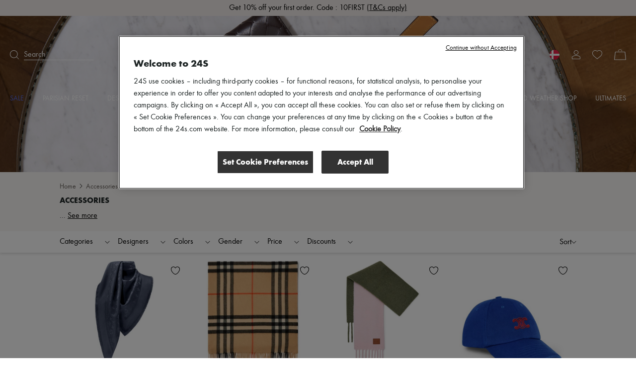

--- FILE ---
content_type: text/html; charset=utf-8
request_url: https://www.24s.com/en-dk/women/accessories
body_size: 121801
content:
<!DOCTYPE html><html lang="en"><head><meta charSet="utf-8"/><meta name="viewport" content="width=device-width"/><title>Women&#x27;s Accessories | Luxury &amp; Contemporary Fashion | 24S</title><meta name="description" content="Explore our curated selection of women&#x27;s Accessories and buy on 24S, the LVMH Group&#x27;s Luxury Fashion Destination. Express Delivery &amp; Free Returns."/><link rel="canonical" href="https://www.24s.com/en-dk/women/accessories"/><link rel="next" href="https://www.24s.com/en-dk/women/accessories?page=2"/><link rel="alternate" hrefLang="en-ae" href="https://www.24s.com/en-ae/women/accessories"/><link rel="alternate" hrefLang="en-au" href="https://www.24s.com/en-au/women/accessories"/><link rel="alternate" hrefLang="en-ca" href="https://www.24s.com/en-ca/women/accessories"/><link rel="alternate" hrefLang="en-ch" href="https://www.24s.com/en-ch/women/accessories"/><link rel="alternate" hrefLang="en-cn" href="https://www.24s.com/en-cn/women/accessories"/><link rel="alternate" hrefLang="en-dk" href="https://www.24s.com/en-dk/women/accessories"/><link rel="alternate" hrefLang="en-es" href="https://www.24s.com/en-es/women/accessories"/><link rel="alternate" hrefLang="en-gb" href="https://www.24s.com/en-gb/women/accessories"/><link rel="alternate" hrefLang="en-hk" href="https://www.24s.com/en-hk/women/accessories"/><link rel="alternate" hrefLang="en-ie" href="https://www.24s.com/en-ie/women/accessories"/><link rel="alternate" hrefLang="en-it" href="https://www.24s.com/en-it/women/accessories"/><link rel="alternate" hrefLang="en-jp" href="https://www.24s.com/en-jp/women/accessories"/><link rel="alternate" hrefLang="en-kr" href="https://www.24s.com/en-kr/women/accessories"/><link rel="alternate" hrefLang="en-nl" href="https://www.24s.com/en-nl/women/accessories"/><link rel="alternate" hrefLang="en-se" href="https://www.24s.com/en-se/women/accessories"/><link rel="alternate" hrefLang="en-sg" href="https://www.24s.com/en-sg/women/accessories"/><link rel="alternate" hrefLang="en-tw" href="https://www.24s.com/en-tw/women/accessories"/><link rel="alternate" hrefLang="en-us" href="https://www.24s.com/en-us/women/accessories"/><link rel="alternate" hrefLang="en-no" href="https://www.24s.com/en-no/women/accessories"/><link rel="alternate" hrefLang="fr-be" href="https://www.24s.com/fr-be/femme/accessoires"/><link rel="alternate" hrefLang="fr-ca" href="https://www.24s.com/fr-ca/femme/accessoires"/><link rel="alternate" hrefLang="fr-fr" href="https://www.24s.com/fr-fr/femme/accessoires"/><link rel="alternate" hrefLang="fr-ch" href="https://www.24s.com/fr-ch/femme/accessoires"/><link rel="alternate" hrefLang="de-at" href="https://www.24s.com/de-at/women/accessories"/><link rel="alternate" hrefLang="de-ch" href="https://www.24s.com/de-ch/women/accessories"/><link rel="alternate" hrefLang="de-de" href="https://www.24s.com/de-de/women/accessories"/><link rel="alternate" hrefLang="ko-kr" href="https://www.24s.com/ko-kr/women/accessories"/><link rel="alternate" hrefLang="zh-ca" href="https://www.24s.com/zh-ca/women/accessories"/><link rel="alternate" hrefLang="zh-cn" href="https://www.24s.com/zh-cn/women/accessories"/><link rel="alternate" hrefLang="zh-fr" href="https://www.24s.com/zh-fr/women/accessories"/><link rel="alternate" hrefLang="zh-gb" href="https://www.24s.com/zh-gb/women/accessories"/><link rel="alternate" hrefLang="zh-hk" href="https://www.24s.com/zh-hk/women/accessories"/><link rel="alternate" hrefLang="zh-tw" href="https://www.24s.com/zh-tw/women/accessories"/><link rel="alternate" hrefLang="zh-us" href="https://www.24s.com/zh-us/women/accessories"/><link rel="alternate" hrefLang="ja-jp" href="https://www.24s.com/ja-jp/women/accessories"/><link rel="preload" as="image" href="https://www.24s.com/static/images/ifGxZxtjE10DSOCN7S1WdstJk_4=/fit-in/2400x0/4fb31f287a3f40d0ba3822e64011710c" imageSizes="100vw" fetchPriority="high"/><link rel="preload" as="image" imageSrcSet="https://www.24s.com/static/images/T0cIzsHzIw2IvSwMZi0_P59LHbs=/fit-in/500x0/0d471c582f1641bdbb5637f13c6e1c37?w=384&amp;q=75 1x, https://www.24s.com/static/images/T0cIzsHzIw2IvSwMZi0_P59LHbs=/fit-in/500x0/0d471c582f1641bdbb5637f13c6e1c37?w=640&amp;q=75 2x" fetchpriority="high"/><link rel="preload" as="image" imageSrcSet="https://www.24s.com/static/images/UUbZmi4fONqBkqw9q802QWFYano=/fit-in/500x0/5612ec5c8a4f4a68b59398ebec8e4ba7?w=384&amp;q=75 1x, https://www.24s.com/static/images/UUbZmi4fONqBkqw9q802QWFYano=/fit-in/500x0/5612ec5c8a4f4a68b59398ebec8e4ba7?w=640&amp;q=75 2x" fetchpriority="high"/><link rel="preload" as="image" imageSrcSet="https://www.24s.com/static/images/ZTwNEe9z48PmJIoCaR4NeNSRCBU=/fit-in/500x0/d46917f13a5049f9867a0a847e737ef9?w=384&amp;q=75 1x, https://www.24s.com/static/images/ZTwNEe9z48PmJIoCaR4NeNSRCBU=/fit-in/500x0/d46917f13a5049f9867a0a847e737ef9?w=640&amp;q=75 2x" fetchpriority="high"/><link rel="preload" as="image" imageSrcSet="https://www.24s.com/static/images/Ndt_46MDPsmTcLdRv8irg0jHnio=/fit-in/500x0/cfc11a2bf8524d4fa9dddca2df3ede24?w=384&amp;q=75 1x, https://www.24s.com/static/images/Ndt_46MDPsmTcLdRv8irg0jHnio=/fit-in/500x0/cfc11a2bf8524d4fa9dddca2df3ede24?w=640&amp;q=75 2x" fetchpriority="high"/><meta name="next-head-count" content="46"/><script>
                  window.dataLayer = window.dataLayer || [];
            </script><script>
            (function (w, d, s, l, i) {
                w[l] = w[l] || [];
                w[l].push(
                    {'gtm.start': new Date().getTime(), event: 'gtm.js'}
                );
                var f = d.getElementsByTagName(s)[0],
                    j = d.createElement(s), dl = l != 'dataLayer' ? '&l=' + l : '';
                j.async = true;
                j.src =
                    'https://www.googletagmanager.com/gtm.js?id=' + i + dl;
                f.parentNode.insertBefore(j, f);
            })(window, document, 'script', 'dataLayerTagManager', 'GTM-PVL4LHL');
            </script><script type="text/javascript">
              var OneTrust = {
                    geolocationResponse: {
                        countryCode: 'dk',
                    }
                };</script><script src="https://cdn.cookielaw.org/scripttemplates/otSDKStub.js" data-language="en" data-domain-script="d0d83c3d-f51e-4b78-9657-510764d88abc" type="text/javascript"></script><script>
            function OptanonWrapper() {}
          </script><meta name="viewport" content="width=device-width, initial-scale=1.0, maximum-scale=1.0, user-scalable=no"/><meta name="referrer" content="no-referrer-when-downgrade"/><meta http-equiv="content-language" content="en-DK"/><link rel="preconnect" href="https://api.zolaprod.babylone.io" crossorigin="anonymous"/><link rel="preconnect" href="https://prod.babsta.net/static/006c94a7" crossorigin="anonymous"/><link rel="preconnect" href="https://www.24s.com/static/videos" crossorigin="anonymous"/><link rel="preconnect" href="https://www.google-analytics.com" crossorigin="anonymous"/><link rel="preconnect" href="https://www.googletagmanager.com" crossorigin="anonymous"/><link rel="apple-touch-icon" sizes="180x180" href="/apple-touch-icon.png" id="apple-favicon"/><link rel="icon" type="image/png" href="/favicon-32x32.png" sizes="32x32" id="32-favicon"/><link rel="icon" type="image/png" href="/favicon-16x16.png" sizes="16x16" id="16-favicon"/><link rel="mask-icon" href="/safari-pinned-tab.svg" color="#111111"/><meta name="theme-color" content="#ffffff"/><link href="https://prod.babsta.net/static/006c94a7/_next/static/media/functionpro-medium.945ab27d.woff2" as="font" type="font/woff2" crossorigin="anonymous"/><link href="https://prod.babsta.net/static/006c94a7/_next/static/media/functionpro-bold.2c372108.woff2" as="font" type="font/woff2" crossorigin="anonymous"/><link href="https://prod.babsta.net/static/006c94a7/_next/static/media/functionpro-book.bc6d4541.woff2" as="font" type="font/woff2" crossorigin="anonymous"/><script>
  (function(c,e,f,k,g,h,b,a,d){c[g]||(c[g]=h,b=c[h]=function(){
  b.q.push(arguments)},b.q=[],b.l=1*new Date,a=e.createElement(f),a.async=1,
  a.src=k,a.setAttribute("crossorigin", "anonymous"),d=e.getElementsByTagName(f)[0],
  d.parentNode.insertBefore(a,d))})(window,document,"script",
  "//eum.instana.io/eum.min.js","InstanaEumObject","ineum");
  ineum('reportingUrl', 'https://eum-eu-west-1.instana.io');
  ineum('key', 'smpaTAJISkyZGtKcdzougg');
  ineum('meta', 'referrer', document.referrer);
            </script><script type="text/javascript">
        //<![CDATA[
        (function() {
          function riskifiedBeaconLoad() {
            var store_domain = 'www.24s.com';
            var session_id = 'huiMYFmP9OEKAnSMxo41_';
            var url = ('https:' == document.location.protocol ? 'https://' : 'http://')
              + "beacon.riskified.com?shop=" + store_domain + "&sid=" + session_id;
            var s = document.createElement('script');
            s.type = 'text/javascript';
            s.async = true;
            s.src = url;
            var x = document.getElementsByTagName('script')[0];
            x.parentNode.insertBefore(s, x);
          }
          if (window.attachEvent)
            window.attachEvent('onload', riskifiedBeaconLoad)
          else
            window.addEventListener('load', riskifiedBeaconLoad, false);
        })();
        //]]>
        </script><link data-next-font="" rel="preconnect" href="/" crossorigin="anonymous"/><link rel="preload" href="https://prod.babsta.net/static/006c94a7/_next/static/css/dfbd68ac287fbe38.css" as="style"/><link rel="stylesheet" href="https://prod.babsta.net/static/006c94a7/_next/static/css/dfbd68ac287fbe38.css" data-n-g=""/><link rel="preload" href="https://prod.babsta.net/static/006c94a7/_next/static/css/f27da80279990078.css" as="style"/><link rel="stylesheet" href="https://prod.babsta.net/static/006c94a7/_next/static/css/f27da80279990078.css" data-n-p=""/><link rel="preload" href="https://prod.babsta.net/static/006c94a7/_next/static/css/a2c1f4f1111565b9.css" as="style"/><link rel="stylesheet" href="https://prod.babsta.net/static/006c94a7/_next/static/css/a2c1f4f1111565b9.css" data-n-p=""/><noscript data-n-css=""></noscript><script defer="" nomodule="" src="https://prod.babsta.net/static/006c94a7/_next/static/chunks/polyfills-42372ed130431b0a.js"></script><script src="https://prod.babsta.net/static/006c94a7/_next/static/chunks/webpack-274fad57a00b9908.js" defer=""></script><script src="https://prod.babsta.net/static/006c94a7/_next/static/chunks/main-025dd2612354e263.js" defer=""></script><script src="https://prod.babsta.net/static/006c94a7/_next/static/chunks/pages/_app-dab0b075912840f7.js" defer=""></script><script src="https://prod.babsta.net/static/006c94a7/_next/static/chunks/75fc9c18-6cc6bbc83b23e8c3.js" defer=""></script><script src="https://prod.babsta.net/static/006c94a7/_next/static/chunks/8613-67b28bc51068e714.js" defer=""></script><script src="https://prod.babsta.net/static/006c94a7/_next/static/chunks/7460-bf13ee782b798231.js" defer=""></script><script src="https://prod.babsta.net/static/006c94a7/_next/static/chunks/9398-238a9c80b8b1acf2.js" defer=""></script><script src="https://prod.babsta.net/static/006c94a7/_next/static/chunks/7467-cd6177698b3f4924.js" defer=""></script><script src="https://prod.babsta.net/static/006c94a7/_next/static/chunks/6129-3871ff379b0fe6d4.js" defer=""></script><script src="https://prod.babsta.net/static/006c94a7/_next/static/chunks/9065-0fb87d6d79de9265.js" defer=""></script><script src="https://prod.babsta.net/static/006c94a7/_next/static/chunks/159-a06131809460e208.js" defer=""></script><script src="https://prod.babsta.net/static/006c94a7/_next/static/chunks/4589-b75f474b078ab1eb.js" defer=""></script><script src="https://prod.babsta.net/static/006c94a7/_next/static/chunks/4816-78af8b36dca8639b.js" defer=""></script><script src="https://prod.babsta.net/static/006c94a7/_next/static/chunks/5813-c7f3876c9d0e3790.js" defer=""></script><script src="https://prod.babsta.net/static/006c94a7/_next/static/chunks/9569-ad118be7e47d04a4.js" defer=""></script><script src="https://prod.babsta.net/static/006c94a7/_next/static/chunks/5840-75952eecda4cf808.js" defer=""></script><script src="https://prod.babsta.net/static/006c94a7/_next/static/chunks/1214-dab048bb5dcc9e77.js" defer=""></script><script src="https://prod.babsta.net/static/006c94a7/_next/static/chunks/3891-f265738e221fc1a2.js" defer=""></script><script src="https://prod.babsta.net/static/006c94a7/_next/static/chunks/2255-dc9312fe4763456e.js" defer=""></script><script src="https://prod.babsta.net/static/006c94a7/_next/static/chunks/4004-053ddad9a12373b7.js" defer=""></script><script src="https://prod.babsta.net/static/006c94a7/_next/static/chunks/pages/plp-ffc2e35d7978abe9.js" defer=""></script><script src="https://prod.babsta.net/static/006c94a7/_next/static/006c94a7/_buildManifest.js" defer=""></script><script src="https://prod.babsta.net/static/006c94a7/_next/static/006c94a7/_ssgManifest.js" defer=""></script><style data-styled="" data-styled-version="5.3.7">.bUQtSw{font-family:"function-book"," Arial ",sans-serif;background-color:#f3f3f3;}/*!sc*/
@media screen and (max-width:767px){.bUQtSw{position:absolute;z-index:195;}}/*!sc*/
.bUQtSw p,.bUQtSw h3{color:#1d2424;}/*!sc*/
.bUQtSw h3{font-family:"function-book"," Arial ",sans-serif;font-size:1rem;margin-bottom:15px;line-height:1.1rem;font-weight:400;}/*!sc*/
.bUQtSw ul li,.bUQtSw ul li a{font-size:0.875rem;color:#666666;padding:3px 6px;margin:-1px -6px;}/*!sc*/
.bUQtSw li{white-space:nowrap;}/*!sc*/
.bUQtSw ul li a:hover{cursor:pointer;color:#1d2424;background:#fff;}/*!sc*/
.bUQtSw ul li a:focus{color:#1d2424;border:1px solid #1d2424;}/*!sc*/
.bUQtSw .footer-content{background-color:#f3f3f3;-webkit-box-pack:center;-webkit-justify-content:center;-ms-flex-pack:center;justify-content:center;}/*!sc*/
.bUQtSw .bandeau-info{display:-webkit-box;display:-webkit-flex;display:-ms-flexbox;display:flex;-webkit-box-pack:center;-webkit-justify-content:center;-ms-flex-pack:center;justify-content:center;padding:24px 16px;max-width:1184px;margin:auto;}/*!sc*/
.bUQtSw .bandeau-info > div{padding:24px 0 0 50px;-webkit-flex:1;-ms-flex:1;flex:1;}/*!sc*/
.bUQtSw .bandeau-info > div > div{-webkit-box-flex:1;-webkit-flex-grow:1;-ms-flex-positive:1;flex-grow:1;}/*!sc*/
.bUQtSw .bandeau-info > div:first-child{padding-left:0;padding-top:0;-webkit-flex:0;-ms-flex:0;flex:0;}/*!sc*/
@media screen and (max-width:1024px){.bUQtSw .bandeau-info{-webkit-flex-direction:column;-ms-flex-direction:column;flex-direction:column;-webkit-box-pack:center;-webkit-justify-content:center;-ms-flex-pack:center;justify-content:center;-webkit-align-items:center;-webkit-box-align:center;-ms-flex-align:center;align-items:center;padding:30px 0;}.bUQtSw .bandeau-info > div{width:515px;white-space:nowrap;padding:15px 25px;}}/*!sc*/
@media screen and (max-width:767px){.bUQtSw .bandeau-info{-webkit-align-items:flex-start;-webkit-box-align:flex-start;-ms-flex-align:flex-start;align-items:flex-start;padding:30px 0 5px 0;}.bUQtSw .bandeau-info > div{width:100%;white-space:initial;}}/*!sc*/
.bUQtSw hr{border:1px solid #e5e5e5;margin:0;width:100%;}/*!sc*/
data-styled.g1[id="styles__FooterContainer-sc-hx7fx1-0"]{content:"bUQtSw,"}/*!sc*/
.kyLEka{display:-webkit-box;display:-webkit-flex;display:-ms-flexbox;display:flex;-webkit-box-pack:center;-webkit-justify-content:center;-ms-flex-pack:center;justify-content:center;-webkit-align-items:center;-webkit-box-align:center;-ms-flex-align:center;align-items:center;background:#fff;}/*!sc*/
@media screen and (max-width:767px){.kyLEka{-webkit-flex-direction:column;-ms-flex-direction:column;flex-direction:column;-webkit-align-items:flex-start;-webkit-box-align:flex-start;-ms-flex-align:flex-start;align-items:flex-start;}}/*!sc*/
.kyLEka > a{display:-webkit-box;display:-webkit-flex;display:-ms-flexbox;display:flex;margin:16px 30px;-webkit-box-pack:center;-webkit-justify-content:center;-ms-flex-pack:center;justify-content:center;-webkit-align-items:center;-webkit-box-align:center;-ms-flex-align:center;align-items:center;padding:2px 7px;}/*!sc*/
.kyLEka > a:focus{border:1px solid #1d2424;}/*!sc*/
.kyLEka > a:hover p{border-bottom-color:#1d2424;}/*!sc*/
.kyLEka > a p{margin:0 0 0 13px;border-bottom:1px solid transparent;}/*!sc*/
data-styled.g2[id="styles__ReassuranceBlockContainer-sc-1d6tcb6-0"]{content:"kyLEka,"}/*!sc*/
.BEgmt{display:-webkit-box;display:-webkit-flex;display:-ms-flexbox;display:flex;-webkit-box-pack:start;-webkit-justify-content:flex-start;-ms-flex-pack:start;justify-content:flex-start;-webkit-flex-direction:column;-ms-flex-direction:column;flex-direction:column;}/*!sc*/
.BEgmt svg{margin-top:-15px;}/*!sc*/
.BEgmt a{width:170px;padding:15px 5px 5px 5px;}/*!sc*/
.BEgmt a:focus{border:1px solid #1d2424;}/*!sc*/
.BEgmt p{margin-top:10px;width:200px;font-size:1.25rem;}/*!sc*/
@media screen and (max-width:1024px){.BEgmt{-webkit-align-items:center;-webkit-box-align:center;-ms-flex-align:center;align-items:center;margin-bottom:30px;}.BEgmt p{width:auto;text-align:center;line-height:30px;}.BEgmt a{width:auto;}}/*!sc*/
@media screen and (max-width:767px){.BEgmt{width:100%;margin-bottom:5px;}.BEgmt p{margin-top:0px;font-size:1.2rem;}.BEgmt a{padding:0px 5px 0px 5px;}.BEgmt a:focus{border:1px solid #1d2424;}}/*!sc*/
data-styled.g3[id="styles__LogoContainer-sc-1yzbdh8-0"]{content:"BEgmt,"}/*!sc*/
.aJYPs{display:-webkit-box;display:-webkit-flex;display:-ms-flexbox;display:flex;-webkit-flex-direction:column;-ms-flex-direction:column;flex-direction:column;}/*!sc*/
.aJYPs > div{display:-webkit-box;display:-webkit-flex;display:-ms-flexbox;display:flex;}/*!sc*/
.aJYPs > div svg{margin-right:8px;width:72px;height:32px;}/*!sc*/
@media screen and (min-width:768px){.aJYPs > div svg{width:60px;height:28px;}}/*!sc*/
.aJYPs > div:not(:first-child){margin-top:4px;}/*!sc*/
.aJYPs .cb-responsive{-webkit-flex-direction:row;-ms-flex-direction:row;flex-direction:row;-webkit-align-items:center;-webkit-box-align:center;-ms-flex-align:center;align-items:center;}/*!sc*/
@media screen and (min-width:768px){.aJYPs .cb-responsive{-webkit-align-items:baseline;-webkit-box-align:baseline;-ms-flex-align:baseline;align-items:baseline;display:-webkit-box;display:-webkit-flex;display:-ms-flexbox;display:flex;-webkit-flex-direction:column;-ms-flex-direction:column;flex-direction:column;}.aJYPs .cb-responsive > div:not(:first-child){margin-top:4px;}}/*!sc*/
.aJYPs .cb-responsive > div{display:-webkit-box;display:-webkit-flex;display:-ms-flexbox;display:flex;}/*!sc*/
.aJYPs .cb-responsive > div svg{width:32px;}/*!sc*/
@media screen and (min-width:768px){.aJYPs .cb-responsive > div svg{width:28px;}}/*!sc*/
data-styled.g4[id="styles__MeansOfPaymentsContainer-sc-1ozqhhn-0"]{content:"aJYPs,"}/*!sc*/
.hEhlcE{display:-webkit-box;display:-webkit-flex;display:-ms-flexbox;display:flex;}/*!sc*/
.hEhlcE .payments-block{display:-webkit-box;display:-webkit-flex;display:-ms-flexbox;display:flex;-webkit-flex-direction:column;-ms-flex-direction:column;flex-direction:column;padding-left:50px;}/*!sc*/
@media screen and (max-width:1024px){.hEhlcE .payments-block{padding-left:170px;}}/*!sc*/
data-styled.g5[id="ClientAndPaymentBlock__StyledClientAndPayment-sc-1wd4r98-0"]{content:"hEhlcE,"}/*!sc*/
.iFoEWe{display:-webkit-box;display:-webkit-flex;display:-ms-flexbox;display:flex;-webkit-align-items:stretch;-webkit-box-align:stretch;-ms-flex-align:stretch;align-items:stretch;-webkit-box-pack:space-evenly;-webkit-justify-content:space-evenly;-ms-flex-pack:space-evenly;justify-content:space-evenly;border:1px solid #e6e6e6;width:100%;cursor:pointer;}/*!sc*/
.iFoEWe:hover,.iFoEWe:focus{border-color:#1d2424;}/*!sc*/
.iFoEWe.modal-open-trigger-flag{border-color:transparent;}/*!sc*/
.iFoEWe.modal-open-trigger-flag:hover{border-color:transparent;}/*!sc*/
.iFoEWe.modal-open-trigger-flag:not(:focus-visible){border-color:transparent;}/*!sc*/
.iFoEWe span:first-child{margin:10px 0;padding:0 3px;display:block;background-position:50%;background-repeat:no-repeat;background-size:cover;border-radius:30px;box-shadow:0 0 1px #000;height:20px;width:20px;}/*!sc*/
.iFoEWe p{margin:10px 0;padding:0 3px;}/*!sc*/
.iFoEWe .vr{width:2px;margin:10px 0;background:#e6e6e6;}/*!sc*/
data-styled.g9[id="styles__StyledModalOpen-sc-i8gsez-0"]{content:"iFoEWe,"}/*!sc*/
.bHDckn{display:-webkit-box;display:-webkit-flex;display:-ms-flexbox;display:flex;-webkit-box-flex:0;-webkit-flex-grow:0;-ms-flex-positive:0;flex-grow:0;-webkit-flex-direction:column;-ms-flex-direction:column;flex-direction:column;padding-left:50px;}/*!sc*/
.bHDckn > div:first-child{width:185px;}/*!sc*/
@media screen and (max-width:1024px){.bHDckn{padding-left:110px;}}/*!sc*/
@media screen and (max-width:767px){.bHDckn{margin-top:30px !important;padding-left:0;width:100% !important;}}/*!sc*/
.bHDckn .follow-us-block{margin-top:30px;}/*!sc*/
@media screen and (max-width:767px){.bHDckn .follow-us-block{margin-top:17px;}}/*!sc*/
.bHDckn .follow-us-block h3{margin-bottom:16px;}/*!sc*/
@media screen and (max-width:767px){.bHDckn .follow-us-block h3{margin-bottom:8px;}}/*!sc*/
.bHDckn .follow-us-block > div{display:-webkit-box;display:-webkit-flex;display:-ms-flexbox;display:flex;}/*!sc*/
.bHDckn .follow-us-block a{display:-webkit-box;display:-webkit-flex;display:-ms-flexbox;display:flex;margin-right:8px;}/*!sc*/
.bHDckn .follow-us-block a:focus{border:1px solid #1d2424;}/*!sc*/
data-styled.g10[id="styles__DestAndFollowContainer-sc-1srsb84-0"]{content:"bHDckn,"}/*!sc*/
.flKRnN{display:-webkit-box;display:-webkit-flex;display:-ms-flexbox;display:flex;}/*!sc*/
data-styled.g11[id="styles__CompanyAndDestAndFollowContainer-sc-s9qghi-0"]{content:"flKRnN,"}/*!sc*/
.iokLCA{display:-webkit-box;display:-webkit-flex;display:-ms-flexbox;display:flex;-webkit-box-pack:center;-webkit-justify-content:center;-ms-flex-pack:center;justify-content:center;padding-bottom:16px;max-width:1184px;margin:auto;padding:0px 16px 15px 16px;font-weight:400;line-height:1.1em;-webkit-letter-spacing:0px;-moz-letter-spacing:0px;-ms-letter-spacing:0px;letter-spacing:0px;text-align:left;white-space:nowrap;}/*!sc*/
.iokLCA h3{margin-bottom:0;}/*!sc*/
data-styled.g16[id="TopBrands__StyledTopBrands-sc-rgsowg-0"]{content:"iokLCA,"}/*!sc*/
.cgGtxC{margin-right:3px;}/*!sc*/
data-styled.g17[id="TopBrands__StyledTitle-sc-rgsowg-1"]{content:"cgGtxC,"}/*!sc*/
.cMupNh{overflow:hidden;text-overflow:ellipsis;}/*!sc*/
.cMupNh a{color:#666666;font-size:0.875rem;}/*!sc*/
data-styled.g18[id="TopBrands__StyledList-sc-rgsowg-2"]{content:"cMupNh,"}/*!sc*/
.cUkhpd{color:inherit;-webkit-transition:none;transition:none;}/*!sc*/
.cUkhpd:focus{border:1px solid #1d2424;}/*!sc*/
.cUkhpd:focus:not(:focus-visible){border:none;}/*!sc*/
.cUkhpd:visited{color:inherit;}/*!sc*/
.cUkhpd:hover{color:#556BE9;}/*!sc*/
data-styled.g20[id="A-sc-1c7wk9x-0"]{content:"cUkhpd,"}/*!sc*/
.mVVlx{display:-webkit-box;display:-webkit-flex;display:-ms-flexbox;display:flex;font-weight:500;font-size:14px !important;line-height:20px;padding-bottom:15px;text-transform:uppercase;color:#556BE9;}/*!sc*/
.mVVlx:hover,.mVVlx:visited{color:#556BE9;}/*!sc*/
.groya-d{display:-webkit-box;display:-webkit-flex;display:-ms-flexbox;display:flex;font-weight:500;font-size:14px !important;line-height:20px;padding-bottom:15px;text-transform:uppercase;color:inherit;}/*!sc*/
.groya-d:hover,.groya-d:visited{color:inherit;}/*!sc*/
data-styled.g21[id="MenuNavItem__StyledMenuNavItem-sc-xbftef-0"]{content:"mVVlx,groya-d,"}/*!sc*/
.dVIchk{display:-webkit-box;display:-webkit-flex;display:-ms-flexbox;display:flex;margin:5px 0;}/*!sc*/
data-styled.g22[id="LayerNavItem__StyledLayerNavItem-sc-1egs2wg-0"]{content:"dVIchk,"}/*!sc*/
.fPFiBK{font-weight:500;}/*!sc*/
data-styled.g23[id="LayerNavItem__LayerNavItemLink-sc-1egs2wg-1"]{content:"fPFiBK,"}/*!sc*/
.kPFqpD{display:-webkit-box;display:-webkit-flex;display:-ms-flexbox;display:flex;-webkit-flex-direction:column;-ms-flex-direction:column;flex-direction:column;-webkit-flex:1;-ms-flex:1;flex:1;}/*!sc*/
data-styled.g24[id="Vertical-sc-1v3xmyy-0"]{content:"kPFqpD,"}/*!sc*/
.tEToe{display:-webkit-box;display:-webkit-flex;display:-ms-flexbox;display:flex;width:1280px;margin:0 auto;}/*!sc*/
@media (max-width:1320px){.tEToe{width:100%;padding:0 20px;}}/*!sc*/
data-styled.g25[id="Layer__Centered1280-sc-qvrpu8-0"]{content:"tEToe,"}/*!sc*/
.ffkvqs{width:250px;margin:10px 0 10px 40px;-webkit-flex:none;-ms-flex:none;flex:none;font-weight:400;font-size:16px;line-height:28px;color:#1d2424;}/*!sc*/
.ffkvqs:nth-child(1){margin-left:0;}/*!sc*/
data-styled.g26[id="Layer__Column-sc-qvrpu8-1"]{content:"ffkvqs,"}/*!sc*/
.eYdKIZ{display:-webkit-box;display:-webkit-flex;display:-ms-flexbox;display:flex;position:absolute;width:100%;top:100%;left:0;visibility:hidden;background-color:white;box-shadow:0 14px 14px rgba(0,0,0,0.25);opacity:0.95;z-index:110;}/*!sc*/
data-styled.g27[id="Layer__StyledLayer-sc-qvrpu8-2"]{content:"eYdKIZ,"}/*!sc*/
.Gwgpp{display:-webkit-box;display:-webkit-flex;display:-ms-flexbox;display:flex;-webkit-flex-direction:row;-ms-flex-direction:row;flex-direction:row;-webkit-flex:1;-ms-flex:1;flex:1;-webkit-box-pack:justify;-webkit-justify-content:space-between;-ms-flex-pack:justify;justify-content:space-between;}/*!sc*/
data-styled.g28[id="Menu__StyledMenu-sc-29zrqt-0"]{content:"Gwgpp,"}/*!sc*/
.kgYBQy{display:block;position:relative;-webkit-flex:0;-ms-flex:0;flex:0;padding:4px;}/*!sc*/
.kgYBQy .logo24{fill:#cececd;opacity:0.55;height:35px;width:auto;-webkit-transition:all 0.5s;transition:all 0.5s;will-change:height,opacity;}/*!sc*/
.kgYBQy .logoUrl{position:absolute;top:50%;left:50%;-webkit-transform:translate(-50%,-75%);-ms-transform:translate(-50%,-75%);transform:translate(-50%,-75%);height:9px;width:auto;fill:#000;-webkit-transition:height 0.5s;transition:height 0.5s;will-change:height;}/*!sc*/
@media (min-width:48rem){.kgYBQy{padding:0;}.kgYBQy .logo24{height:86px;}.kgYBQy .logoUrl{height:21.5px;-webkit-transform:translate(-50%,-60%);-ms-transform:translate(-50%,-60%);transform:translate(-50%,-60%);}}/*!sc*/
.header-transparent .Logo24s__StyledLogo-sc-x7v0os-0 .logo24{fill:#fff;opacity:0.25;}/*!sc*/
.header-transparent .Logo24s__StyledLogo-sc-x7v0os-0 .logoUrl{fill:#fff;}/*!sc*/
.small-header .Logo24s__StyledLogo-sc-x7v0os-0 .logo24{height:16px;opacity:0;}/*!sc*/
.small-header .Logo24s__StyledLogo-sc-x7v0os-0 .logoUrl{height:16px;-webkit-transform:translate(-50%,-50%);-ms-transform:translate(-50%,-50%);transform:translate(-50%,-50%);}/*!sc*/
@media (min-width:48rem){.small-header .Logo24s__StyledLogo-sc-x7v0os-0 .logo24,.small-header .kgYBQy .logoUrl{height:32px;}}/*!sc*/
data-styled.g29[id="Logo24s__StyledLogo-sc-x7v0os-0"]{content:"kgYBQy,"}/*!sc*/
.cMgumu{display:-webkit-box;display:-webkit-flex;display:-ms-flexbox;display:flex;-webkit-flex-direction:row;-ms-flex-direction:row;flex-direction:row;-webkit-flex:1;-ms-flex:1;flex:1;}/*!sc*/
data-styled.g30[id="Horizontal-sc-1n0krsy-0"]{content:"cMgumu,"}/*!sc*/
.gazVwJ{fill:#ffffff;}/*!sc*/
data-styled.g34[id="common__StyledPath-sc-1slhoh2-0"]{content:"gazVwJ,"}/*!sc*/
.gIfgfs{display:-webkit-box;display:-webkit-flex;display:-ms-flexbox;display:flex;-webkit-flex:1;-ms-flex:1;flex:1;-webkit-align-items:center;-webkit-box-align:center;-ms-flex-align:center;align-items:center;}/*!sc*/
data-styled.g40[id="Search__StyledSearch-sc-l5pxzp-0"]{content:"gIfgfs,"}/*!sc*/
.hZdjan{border-bottom-width:1px;border-bottom-style:solid;border-bottom-color:inherit;margin-left:10px;width:140px;font-weight:400;font-size:16px;line-height:20px;}/*!sc*/
data-styled.g41[id="Search__StyledSearchBar-sc-l5pxzp-1"]{content:"hZdjan,"}/*!sc*/
.ceLOUV{display:-webkit-box;display:-webkit-flex;display:-ms-flexbox;display:flex;margin:0 12px;-webkit-box-pack:center;-webkit-justify-content:center;-ms-flex-pack:center;justify-content:center;-webkit-align-items:center;-webkit-box-align:center;-ms-flex-align:center;align-items:center;position:relative;}/*!sc*/
data-styled.g47[id="MyAccount__StyledMyAccount-sc-16zppl4-0"]{content:"ceLOUV,"}/*!sc*/
.pezba{fill:#ffffff;}/*!sc*/
data-styled.g48[id="MyAccount__StyledPath-sc-16zppl4-1"]{content:"pezba,"}/*!sc*/
.iFttbX{display:-webkit-box;display:-webkit-flex;display:-ms-flexbox;display:flex;-webkit-flex-direction:column;-ms-flex-direction:column;flex-direction:column;-webkit-align-items:center;-webkit-box-align:center;-ms-flex-align:center;align-items:center;-webkit-flex:0 0;-ms-flex:0 0;flex:0 0;padding:6px 16px 24px;margin:auto;background-color:#ffffff;position:relative;z-index:10;}/*!sc*/
@media screen and (min-width:1200px){.iFttbX{-webkit-flex-direction:row;-ms-flex-direction:row;flex-direction:row;-webkit-box-pack:center;-webkit-justify-content:center;-ms-flex-pack:center;justify-content:center;padding:8px 0 28px;}}/*!sc*/
data-styled.g66[id="MarketingFooter__WrapperDiv-sc-i7dmhh-0"]{content:"iFttbX,"}/*!sc*/
.kzZVpb{-webkit-box-pack:center;-webkit-justify-content:center;-ms-flex-pack:center;justify-content:center;background:#F0F0F0;display:-webkit-box;display:-webkit-flex;display:-ms-flexbox;display:flex;-webkit-align-items:center;-webkit-box-align:center;-ms-flex-align:center;align-items:center;height:50px;}/*!sc*/
@media (min-width:768px){.kzZVpb{height:32px;}}/*!sc*/
.iuepRp{-webkit-box-pack:center;-webkit-justify-content:center;-ms-flex-pack:center;justify-content:center;background:#F1ECE9;display:none;-webkit-align-items:center;-webkit-box-align:center;-ms-flex-align:center;align-items:center;height:50px;}/*!sc*/
@media (min-width:768px){.iuepRp{height:32px;}}/*!sc*/
data-styled.g67[id="PromoBanner__StyledPromoBannerWrapper-sc-108qh2v-0"]{content:"kzZVpb,iuepRp,"}/*!sc*/
.zJMjf{text-align:center;line-height:20px;margin:6px;-webkit-animation:500ms linear 4500ms jiroXv,500ms linear jBcSpD;animation:500ms linear 4500ms jiroXv,500ms linear jBcSpD;}/*!sc*/
.zJMjf a{color:inherit;}/*!sc*/
data-styled.g68[id="PromoBanner__StyledPromoMessage-sc-108qh2v-1"]{content:"zJMjf,"}/*!sc*/
.ddvCQp{display:-webkit-box;display:-webkit-flex;display:-ms-flexbox;display:flex;width:24px;-webkit-box-pack:center;-webkit-justify-content:center;-ms-flex-pack:center;justify-content:center;-webkit-align-items:center;-webkit-box-align:center;-ms-flex-align:center;align-items:center;position:relative;}/*!sc*/
.ddvCQp:focus{border:1px solid #1d2424;}/*!sc*/
.ddvCQp:focus:not(:focus-visible){border:none;}/*!sc*/
data-styled.g69[id="MiniCart__StyledMiniCartLink-sc-1we36mq-0"]{content:"ddvCQp,"}/*!sc*/
.bUpmvI{fill:#ffffff;}/*!sc*/
data-styled.g70[id="MiniCart__StyledSvg-sc-1we36mq-1"]{content:"bUpmvI,"}/*!sc*/
.cOVklE{display:-webkit-box;display:-webkit-flex;display:-ms-flexbox;display:flex;-webkit-flex-direction:column;-ms-flex-direction:column;flex-direction:column;position:-webkit-sticky;position:sticky;top:0;z-index:110;background:linear-gradient( 180deg,rgba(0,0,0,0.25) 20%,rgba(0,0,0,0) 100% );opacity:1;-webkit-transition:opacity 0.5s;transition:opacity 0.5s;}/*!sc*/
.cOVklE.not-visible{opacity:0;}/*!sc*/
data-styled.g76[id="HeaderDesktop__StyledHeaderDesktop-sc-1jjs3ry-0"]{content:"cOVklE,"}/*!sc*/
.hBypcp{-webkit-align-items:center;-webkit-box-align:center;-ms-flex-align:center;align-items:center;margin:32px 0;-webkit-transition:margin 0.5s;transition:margin 0.5s;will-change:margin;}/*!sc*/
.small-header .HeaderDesktop__Actions-sc-1jjs3ry-1{margin:18px 0;}/*!sc*/
data-styled.g77[id="HeaderDesktop__Actions-sc-1jjs3ry-1"]{content:"hBypcp,"}/*!sc*/
.fYbjqo{-webkit-box-pack:end;-webkit-justify-content:flex-end;-ms-flex-pack:end;justify-content:flex-end;-webkit-align-items:center;-webkit-box-align:center;-ms-flex-align:center;align-items:center;}/*!sc*/
.fYbjqo a{margin:0 12px;display:-webkit-box;display:-webkit-flex;display:-ms-flexbox;display:flex;-webkit-box-pack:center;-webkit-justify-content:center;-ms-flex-pack:center;justify-content:center;-webkit-align-items:center;-webkit-box-align:center;-ms-flex-align:center;align-items:center;}/*!sc*/
.fYbjqo a:last-of-type{margin-right:0;}/*!sc*/
data-styled.g78[id="HeaderDesktop__Right-sc-1jjs3ry-2"]{content:"fYbjqo,"}/*!sc*/
.hOqtXH{position:absolute;width:100%;background-color:inherit;color:#ffffff;}/*!sc*/
.small-header:not(.header-transparent) .HeaderDesktop__Header-sc-1jjs3ry-3{border-bottom:1px solid #EDEDED;}/*!sc*/
data-styled.g79[id="HeaderDesktop__Header-sc-1jjs3ry-3"]{content:"hOqtXH,"}/*!sc*/
.hwaRZp{margin-left:24px;}/*!sc*/
data-styled.g80[id="HeaderDesktop__LanguageCountryCurrencyModal-sc-1jjs3ry-4"]{content:"hwaRZp,"}/*!sc*/
.ledFmX{display:-webkit-box;display:-webkit-flex;display:-ms-flexbox;display:flex;-webkit-flex-direction:column;-ms-flex-direction:column;flex-direction:column;width:100%;padding-left:120px;padding-right:120px;margin:0 auto;}/*!sc*/
@media (max-width:1320px){.ledFmX{width:100%;padding:0 20px;}}/*!sc*/
data-styled.g81[id="HeaderDesktop__Centered1280-sc-1jjs3ry-5"]{content:"ledFmX,"}/*!sc*/
@-webkit-keyframes jiroXv{from{opacity:1;}to{opacity:0;}}/*!sc*/
@keyframes jiroXv{from{opacity:1;}to{opacity:0;}}/*!sc*/
data-styled.g85[id="sc-keyframes-jiroXv"]{content:"jiroXv,"}/*!sc*/
@-webkit-keyframes jBcSpD{from{opacity:0;}to{opacity:1;}}/*!sc*/
@keyframes jBcSpD{from{opacity:0;}to{opacity:1;}}/*!sc*/
data-styled.g86[id="sc-keyframes-jBcSpD"]{content:"jBcSpD,"}/*!sc*/
</style></head><body><noscript><iframe src="https://www.googletagmanager.com/ns.html?id=GTM-PVL4LHL" height="0" width="0" style="display:none;visibility:hidden;"></iframe></noscript><div id="__next"><div class="plp_plp__jMelp"><div data-testid="promo-message-5Hfo33syM5mwB7Dto7mpPG" class="PromoBanner__StyledPromoBannerWrapper-sc-108qh2v-0 kzZVpb"><div class="PromoBanner__StyledPromoMessage-sc-108qh2v-1 zJMjf"><span style='color:#000000;'><a target="_self" style="text-decoration: underline;" href="https://www.24s.com/en-dk/women/beauty">Beauty essentials, selected for you.</a></span></div></div><div data-testid="promo-message-1y325rIdd65OSpEQz3w4HE" class="PromoBanner__StyledPromoBannerWrapper-sc-108qh2v-0 iuepRp"><div class="PromoBanner__StyledPromoMessage-sc-108qh2v-1 zJMjf"><span style='color:#000000;'>Get 10% off your first order. Code : 10FIRST  <a target="_self" style="text-decoration: underline;" href="https://www.24s.com/en-dk/about-us/terms-conditions-promotional-offers">(T&Cs apply)</a></span></div></div><div class="HeaderDesktop__StyledHeaderDesktop-sc-1jjs3ry-0 cOVklE header-transparent"><div class="Vertical-sc-1v3xmyy-0 HeaderDesktop__Header-sc-1jjs3ry-3 kPFqpD hOqtXH"><div class="HeaderDesktop__Centered1280-sc-1jjs3ry-5 ledFmX"><div class="Horizontal-sc-1n0krsy-0 HeaderDesktop__Actions-sc-1jjs3ry-1 cMgumu hBypcp"><div data-cy="header-search-icon" id="search-icon" class="Search__StyledSearch-sc-l5pxzp-0 gIfgfs"><svg width="18" height="18" viewBox="0 0 18 18" fill="none" xmlns="http://www.w3.org/2000/svg"><path d="M17.8467 17.1064L13.7568 13.0165C15.0121 11.5851 15.7047 9.77389 15.7047 7.85232C15.7047 5.75479 14.8877 3.78302 13.4047 2.29997C11.9216 0.816927 9.94987 0 7.85235 0C5.75482 0 3.78305 0.816927 2.3 2.29997C0.816958 3.78302 3.05176e-05 5.75479 3.05176e-05 7.85232C3.05176e-05 9.94984 0.816958 11.9216 2.3 13.4047C3.78305 14.8877 5.75482 15.7046 7.85235 15.7046C9.77392 15.7046 11.5851 15.012 13.0165 13.7568L17.1064 17.8466C17.2087 17.9489 17.3426 18 17.4765 18C17.6105 18 17.7444 17.9489 17.8467 17.8466C18.0512 17.6421 18.0512 17.3109 17.8467 17.1064ZM3.04025 12.6644C1.75504 11.379 1.04701 9.66995 1.04701 7.85232C1.04701 6.03468 1.75504 4.32568 3.04025 3.04022C4.32571 1.75501 6.03471 1.04698 7.85235 1.04698C9.66998 1.04698 11.379 1.75501 12.6644 3.04022C13.9496 4.32568 14.6577 6.03468 14.6577 7.85232C14.6577 9.66995 13.9496 11.379 12.6644 12.6644C11.379 13.9496 9.66998 14.6577 7.85235 14.6577C6.03471 14.6577 4.32571 13.9496 3.04025 12.6644Z" class="common__StyledPath-sc-1slhoh2-0 gazVwJ"></path></svg><span class="Search__StyledSearchBar-sc-l5pxzp-1 hZdjan">Search</span></div><a href="/en-dk/women" data-cy="logo-24s" class="Logo24s__StyledLogo-sc-x7v0os-0 kgYBQy"><svg xmlns="http://www.w3.org/2000/svg" viewBox="0 0 100 99" class="logo24"><path d="M83.156 0c-13.413 0-18.002 9.21-18.48 21.273-.595 14.38-3.814 26.086-9.12 33.454-9.299 12.716-23.904 15.806-36.242 18.599-7.273 1.664-12.34 1.724-16.512 5.882-.953.951-1.49 2.094-1.967 2.08-.586-.017-.06-2.734.298-3.803.834-2.675 2.146-4.576 3.755-6.18 12.34-12.3 51.323-20.679 51.323-46.408C56.211 9.983 42.918 0 23.13 0 8.881 0 .058 9.389.058 18.123s7.332 12.122 11.922 12.122c6.319 0 10.909-4.694 10.909-10.161 0-7.666-8.286-10.875-8.286-15.866 0-2.733 2.92-3.922 8.167-3.922 9.24 0 10.79 8.736 10.79 17.233 0 14.38-8.763 25.612-17.705 36.129-6.318 7.427-12.16 14.32-14.664 22.105C.357 78.496 0 81.348 0 84.319c0 8.14 3.874 14.559 10.313 14.559 4.351 0 7.927-3.625 7.927-7.904s-3.278-7.546-7.094-7.784a9 9 0 0 0-.437-.01c-5.273 0-7.24 5.18-8.98 5.18-.835 0-1.252-.95-1.311-2.734.06-5.704 5.007-8.734 8.524-8.734 4.53 0 8.941 4.931 13.59 10.102 5.246 5.764 10.67 11.766 16.691 11.766 8.226 0 12.995-5.11 12.995-13.965V73.269h4.292c1.968 0 3.398.475 4.411 1.485 1.788 1.783 1.729 4.873 1.729 8.14 0 .475-.06.951-.06 1.426 0 6.3-.298 11.588-3.636 13.786v.238h29.03v-.297c-1.788-1.842-4.053-7.428-4.053-18.064v-6.714c5.961.119 12.518 5.942 14.485 12.478h.298V59.899h-.298c-2.265 6.834-8.525 12.835-14.485 13.014V58.947h-.298c-3.16 9.151-12.697 13.965-27.837 13.965H33.74c-1.608 0-1.967-.654-1.967-1.129 0-.772.716-1.366 2.086-1.842C78.506 55.918 99.966 38.27 99.966 17.53c0-10.22-5.96-17.529-16.81-17.529"></path></svg><svg xmlns="http://www.w3.org/2000/svg" fill="none" viewBox="0 0 98 25" class="logoUrl"><path d="m14.144 20.802-9.959.003c1.354-1.234 3.909-3.517 5.048-4.627 3.109-2.93 6.741-6.26 6.741-10.178 0-3.3-2.37-5.737-6.433-5.737-3.571 0-6.28 1.943-7.664 5.706l.216.124c1.292-2.807 3.108-3.64 5.263-3.64 2.771 0 4.494 1.851 4.494 4.688 0 3.794-2.893 8.882-11.482 17.025v.123h10.48z"></path><path d="M13.008 18.112h10.85v6.186h3.758v-6.186h4.156v-3.063h-4.156V.349h-.152l-14.456 17.7zm10.85-12.83v9.768h-7.855zM34.313 24.137l1.237-1.27c1.026.756 3.018 1.36 5.009 1.36 4.224 0 8.389-2.721 8.389-7.015 0-3.87-2.988-5.835-6.82-7.104l-2.082-.696c-2.685-.907-4.104-2.42-4.104-4.837 0-2.54 1.992-4.022 4.345-4.022 3.168 0 5.1 2.268 7.242 8.134h.181L46.352.372h-.181l-1.177 1.3C43.968.798 42.066.283 40.407.283c-3.44 0-7.424 2.087-7.424 6.35 0 3.235 2.052 5.806 5.885 7.075l2.082.696c3.017.997 4.918 2.237 4.918 5.05 0 2.66-2.112 4.504-5.25 4.504-3.32 0-5.574-2.828-7.657-8.905h-.182l1.35 9.087h.181zM94.844 24.28l2.86-3.033v-4.798c0-3.176-1.5-4.442-3.67-4.442-1.787 0-3.384.86-3.836 3.01-.405-2.126-1.763-3.01-3.574-3.01s-3.242.86-3.718 2.699v-2.77l-4.623 1.887v.095l1.763 1.075v9.05h-1.763v.239h6.386v-.24h-1.763v-7.52c0-2.412.834-3.463 2.336-3.463 1.334 0 2.216.955 2.216 3.462v7.522h-1.763v.239h6.387v-.24H90.32v-7.52c0-2.412.833-3.463 2.335-3.463 1.311 0 2.193.955 2.193 3.462v7.76z"></path><path d="M66.469 16.697c.722-3.306 3.751-5.387 7.391-4.589 3.708.814 5.433 4.154 4.726 7.39-.727 3.329-3.78 5.406-7.396 4.613-3.73-.818-5.434-4.154-4.721-7.413zm8.838 4.28c.18-.82.264-1.973.202-3.324-.133-2.776-.805-5.05-2.51-5.423-1.183-.26-2.634.163-3.252 2.99-.184.844-.264 1.972-.202 3.323.133 2.777.777 5.067 2.505 5.447 1.184.26 2.64-.186 3.257-3.012z"></path><path d="M55.104 18.067c0-3.733 2.98-6.16 6.426-6.16 2.072 0 4.029.957 4.029 2.544 0 1.027-1.001 1.564-2.398 1.33-.163-2.52-1.164-3.57-2.585-3.57-1.7 0-2.795 1.681-2.795 4.34 0 3.08 1.56 5.717 4.518 5.717 1.397 0 3.29-.81 4.01-3.844l.134.227c-.465 3.99-2.538 5.554-5.425 5.554-3.517 0-5.916-2.427-5.916-6.137zM53.997 17.533l-2.01-1.66-1.654 2.012 2.01 1.66z"></path></svg></a><div class="Horizontal-sc-1n0krsy-0 HeaderDesktop__Right-sc-1jjs3ry-2 cMgumu fYbjqo"><div class="HeaderDesktop__LanguageCountryCurrencyModal-sc-1jjs3ry-4 hwaRZp"><div><button type="button" class="styles__StyledModalOpen-sc-i8gsez-0 iFoEWe modal-open-trigger-flag" data-testid="modal-open-trigger" data-cy="header-international-selector"><span class="flag-icon-dk" data-cy="header-international-selector-flag-icon-dk"></span></button></div></div><div data-cy="header-account-icon" class="MyAccount__StyledMyAccount-sc-16zppl4-0 ceLOUV"><a href="/en-dk/account" class="A-sc-1c7wk9x-0 cUkhpd"><svg width="17" height="18" viewBox="0 0 17 18" fill="none" xmlns="http://www.w3.org/2000/svg" role="img" aria-label="My account"><title>My account</title><mask id="path-1-inside-1_1722_10107" fill="white"><path fill-rule="evenodd" clip-rule="evenodd" d="M4.06005 10.7094C2.65871 11.2434 1.39513 12.0247 0.346569 13.0056C0.121616 13.2215 -0.00226212 13.5049 3.05176e-05 13.7985V16.8426C3.05176e-05 17.1495 0.137806 17.4439 0.383045 17.661C0.628284 17.8781 0.960899 18 1.30772 18L15.6923 18C16.0391 18 16.3717 17.8781 16.617 17.661C16.8622 17.4439 17 17.1495 17 16.8426V13.7985C17.0005 13.5041 16.8743 13.2206 16.6469 13.0056C15.5984 12.0247 14.3348 11.2434 12.9334 10.7094C11.5321 10.1754 10.0224 9.9 8.49674 9.9C6.97106 9.9 5.46139 10.1754 4.06005 10.7094ZM5.87648 8.24156C6.65305 8.73602 7.56604 8.99994 8.50001 8.99994C9.75242 8.99994 10.9535 8.52584 11.8391 7.68192C12.7247 6.83801 13.2222 5.69342 13.2222 4.49995C13.2222 3.60993 12.9453 2.7399 12.4264 1.99988C11.9075 1.25986 11.17 0.683086 10.3071 0.342493C9.44425 0.00189781 8.49477 -0.0872173 7.57875 0.0864162C6.66273 0.26005 5.82131 0.688633 5.16089 1.31797C4.50048 1.9473 4.05073 2.74913 3.86852 3.62204C3.68631 4.49496 3.77983 5.39975 4.13724 6.22202C4.49466 7.04429 5.09992 7.74709 5.87648 8.24156Z"></path></mask><path d="M0.346569 13.0056L-0.336645 12.2753L-0.34572 12.284L0.346569 13.0056ZM3.05176e-05 13.7985H1.00006L1 13.7907L3.05176e-05 13.7985ZM0.383045 17.661L1.04583 16.9122V16.9122L0.383045 17.661ZM16.617 17.661L15.9542 16.9122L16.617 17.661ZM17 13.7985L16 13.7967V13.7985H17ZM16.6469 13.0056L17.3339 12.279L17.3301 12.2754L16.6469 13.0056ZM5.87648 8.24156L5.33938 9.08508L5.87648 8.24156ZM12.4264 1.99988L13.2452 1.42578L13.2452 1.42577L12.4264 1.99988ZM10.3071 0.342493L9.93997 1.27265H9.93997L10.3071 0.342493ZM7.57875 0.0864162L7.76498 1.06892L7.57875 0.0864162ZM5.16089 1.31797L4.47103 0.594034L5.16089 1.31797ZM3.86852 3.62204L4.84742 3.82637V3.82637L3.86852 3.62204ZM4.13724 6.22202L5.05435 5.82338V5.82338L4.13724 6.22202ZM1.02973 13.7359C1.97936 12.8475 3.13055 12.1337 4.41613 11.6439L3.70398 9.77494C2.18687 10.353 0.810913 11.2019 -0.33659 12.2754L1.02973 13.7359ZM1 13.7907C0.999981 13.7881 1.00029 13.7827 1.00438 13.7734C1.0086 13.7637 1.01818 13.7471 1.03886 13.7273L-0.34572 12.284C-0.755495 12.6771 -1.00452 13.2191 -0.999939 13.8063L1 13.7907ZM1.00003 16.8426V13.7985H-0.999969V16.8426H1.00003ZM1.04583 16.9122C1.02177 16.8909 1.01037 16.8725 1.0053 16.8616C1.00039 16.8511 1.00003 16.8451 1.00003 16.8426H-0.999969C-0.999969 17.4569 -0.723202 18.0173 -0.279734 18.4098L1.04583 16.9122ZM1.30772 17C1.18938 17 1.09679 16.9573 1.04583 16.9122L-0.279734 18.4098C0.159781 18.7988 0.732416 19 1.30772 19V17ZM15.6923 17L1.30772 17V19L15.6923 19V17ZM15.9542 16.9122C15.9032 16.9573 15.8106 17 15.6923 17V19C16.2676 19 16.8402 18.7988 17.2798 18.4098L15.9542 16.9122ZM16 16.8426C16 16.8451 15.9996 16.8511 15.9947 16.8616C15.9897 16.8725 15.9783 16.8909 15.9542 16.9122L17.2798 18.4098C17.7232 18.0173 18 17.4569 18 16.8426H16ZM16 13.7985V16.8426H18V13.7985H16ZM15.9599 13.7323C15.9811 13.7523 15.991 13.7692 15.9954 13.7791C15.9997 13.7886 16 13.7942 16 13.7967L18 13.8002C18.001 13.2115 17.7474 12.6699 17.3339 12.279L15.9599 13.7323ZM12.5774 11.6439C13.8629 12.1337 15.0141 12.8475 15.9638 13.7359L17.3301 12.2754C16.1826 11.2019 14.8066 10.353 13.2895 9.77494L12.5774 11.6439ZM8.49674 10.9C9.9029 10.9 11.2917 11.154 12.5774 11.6439L13.2895 9.77494C11.7725 9.19686 10.142 8.9 8.49674 8.9L8.49674 10.9ZM4.41613 11.6439C5.70175 11.154 7.09059 10.9 8.49674 10.9L8.49674 8.9C6.85152 8.9 5.22103 9.19686 3.70398 9.77494L4.41613 11.6439ZM8.50001 7.99994C7.75339 7.99994 7.0272 7.78875 6.41358 7.39804L5.33938 9.08508C6.27889 9.6833 7.37869 9.99994 8.50001 9.99994V7.99994ZM11.1493 6.95799C10.4545 7.62006 9.50234 7.99994 8.50001 7.99994V9.99994C10.0025 9.99994 11.4526 9.43162 12.529 8.40586L11.1493 6.95799ZM12.2222 4.49995C12.2222 5.41222 11.8424 6.29748 11.1493 6.95799L12.529 8.40586C13.607 7.37854 14.2222 5.97462 14.2222 4.49995H12.2222ZM11.6076 2.57399C12.0105 3.14859 12.2222 3.81875 12.2222 4.49995H14.2222C14.2222 3.40111 13.88 2.33122 13.2452 1.42578L11.6076 2.57399ZM9.93997 1.27265C10.6258 1.54336 11.2043 1.99874 11.6076 2.57399L13.2452 1.42577C12.6108 0.520983 11.7142 -0.177183 10.6743 -0.587667L9.93997 1.27265ZM7.76498 1.06892C8.49629 0.930302 9.25384 1.00183 9.93997 1.27265L10.6743 -0.587666C9.63466 -0.998028 8.49324 -1.10473 7.39251 -0.896088L7.76498 1.06892ZM5.85076 2.04191C6.36849 1.54854 7.03383 1.20751 7.76498 1.06892L7.39251 -0.896088C6.29162 -0.687412 5.27412 -0.171268 4.47103 0.594034L5.85076 2.04191ZM4.84742 3.82637C4.98719 3.15678 5.33354 2.53478 5.85076 2.0419L4.47103 0.594034C3.66742 1.35983 3.11427 2.34148 2.88962 3.41771L4.84742 3.82637ZM5.05435 5.82338C4.77894 5.18976 4.70774 4.49556 4.84742 3.82637L2.88962 3.41771C2.66489 4.49435 2.78072 5.60975 3.22014 6.62066L5.05435 5.82338ZM6.41358 7.39804C5.80041 7.00761 5.33005 6.45765 5.05435 5.82338L3.22014 6.62066C3.65927 7.63093 4.39942 8.48657 5.33938 9.08508L6.41358 7.39804Z" mask="url(#path-1-inside-1_1722_10107)" class="MyAccount__StyledPath-sc-16zppl4-1 pezba"></path></svg></a></div><a href="/en-dk/lovelist" data-cy="header-lovelist-icon" class="A-sc-1c7wk9x-0 cUkhpd"><svg width="20" height="18" viewBox="0 0 20 18" fill="none" xmlns="http://www.w3.org/2000/svg" role="img" aria-label="Lovelist"><title>Lovelist</title><mask id="path-1-inside-1_1722_13954" fill="white"><path fill-rule="evenodd" clip-rule="evenodd" d="M9.99994 17.9999C8.82779 16.945 7.65564 16 6.54791 15.1069L6.54789 15.1069C2.93044 12.1904 0 9.82783 0 6H3.05176e-05C3.25792e-05 2.6863 2.68632 7.62939e-06 6.00003 7.62939e-06C7.53672 7.62939e-06 8.93849 0.577702 10 1.52776C11.0615 0.577698 12.4633 0 14 0C17.3137 0 20 2.68629 20 6L19.9998 6.04548C19.9767 9.84657 17.0551 12.202 13.452 15.1069L13.452 15.1069C12.3443 16 11.1721 16.945 10 17.9999V18C9.99999 18 9.99998 18 9.99997 18C9.99996 18 9.99995 18 9.99994 18V17.9999Z"></path></mask><path d="M6.54791 15.1069L5.90772 15.8751L5.91395 15.8803L5.92026 15.8854L6.54791 15.1069ZM9.99994 17.9999H10.9999V17.5546L10.6689 17.2567L9.99994 17.9999ZM6.54789 15.1069L7.18807 14.3387L7.18185 14.3335L7.17554 14.3284L6.54789 15.1069ZM0 6V5H-1V6H0ZM3.05176e-05 6V7H1.00003L1.00003 6L3.05176e-05 6ZM10 1.52776L9.33309 2.2729L10 2.86979L10.6669 2.2729L10 1.52776ZM20 6L21 6.00369V6H20ZM19.9998 6.04548L20.9998 6.05157L20.9998 6.04917L19.9998 6.04548ZM13.452 15.1069L14.0717 15.8918L14.0797 15.8854L13.452 15.1069ZM13.452 15.1069L12.8323 14.322L12.8243 14.3284L13.452 15.1069ZM10 17.9999L9.33104 17.2566L9 17.5546V17.9999H10ZM10 18L9.35982 18.7682L11 20.135V18H10ZM9.99997 18L10.6402 17.2318L9.97892 16.6807L9.3356 17.2526L9.99997 18ZM9.99994 18H8.99994V20.2268L10.6643 18.7474L9.99994 18ZM5.92026 15.8854C7.03049 16.7805 8.18203 17.7092 9.33098 18.7432L10.6689 17.2567C9.47355 16.1808 8.28079 15.2195 7.17555 14.3284L5.92026 15.8854ZM5.9077 15.8751L5.90772 15.8751L7.18809 14.3387L7.18807 14.3387L5.9077 15.8751ZM-1 6C-1 8.20608 -0.143307 9.9714 1.14656 11.5322C2.40885 13.0597 4.13411 14.4454 5.92024 15.8854L7.17554 14.3284C5.34422 12.852 3.79554 11.5981 2.68825 10.2582C1.60853 8.95164 1 7.62175 1 6H-1ZM3.05176e-05 5H0V7H3.05176e-05V5ZM6.00003 -0.999992C2.13404 -0.999992 -0.999967 2.13401 -0.999969 6L1.00003 6C1.00003 3.23858 3.23861 1.00001 6.00003 1.00001V-0.999992ZM10.6669 0.782624C9.42914 -0.325187 7.7922 -0.999992 6.00003 -0.999992V1.00001C7.28125 1.00001 8.44783 1.48059 9.33309 2.2729L10.6669 0.782624ZM10.6669 2.2729C11.5522 1.48059 12.7187 1 14 1V-1C12.2078 -1 10.5709 -0.325191 9.33309 0.782625L10.6669 2.2729ZM14 1C16.7614 1 19 3.23858 19 6H21C21 2.13401 17.866 -1 14 -1V1ZM19 5.99631L18.9998 6.04179L20.9998 6.04917L21 6.00369L19 5.99631ZM18.9998 6.0394C18.99 7.64881 18.3784 8.97207 17.2987 10.2739C16.192 11.6082 14.6483 12.8579 12.8244 14.3284L14.0797 15.8854C15.8589 14.451 17.5775 13.0706 18.8381 11.5507C20.1257 9.99823 20.9865 8.24325 20.9998 6.05157L18.9998 6.0394ZM12.8324 14.322L12.8324 14.3221L14.0716 15.8918L14.0717 15.8918L12.8324 14.322ZM12.8243 14.3284C11.7191 15.2195 10.5264 16.1808 9.33104 17.2566L10.669 18.7432C11.8179 17.7092 12.9694 16.7805 14.0796 15.8854L12.8243 14.3284ZM11 18V17.9999H9V18H11ZM9.35978 18.7682C9.3476 18.758 9.33808 18.7496 9.33273 18.7448C9.32993 18.7423 9.32768 18.7403 9.32635 18.7391C9.32513 18.7379 9.32408 18.737 9.32426 18.7371H9.32426C9.32426 18.7371 9.32426 18.7371 9.32426 18.7371C9.32426 18.7371 9.32426 18.7371 9.32427 18.7372C9.32427 18.7372 9.32428 18.7372 9.32429 18.7372C9.32431 18.7372 9.32435 18.7372 9.32439 18.7373C9.32447 18.7373 9.32461 18.7375 9.32478 18.7376C9.32512 18.7379 9.32567 18.7384 9.32636 18.7391C9.32769 18.7403 9.32994 18.7423 9.33274 18.7448C9.33811 18.7496 9.34763 18.7581 9.35982 18.7682L10.6402 17.2318C10.6524 17.2419 10.6619 17.2504 10.6672 17.2552C10.67 17.2577 10.6723 17.2597 10.6736 17.2609C10.6748 17.262 10.6759 17.263 10.6757 17.2628H10.6757C10.6757 17.2628 10.6757 17.2628 10.6757 17.2628C10.6757 17.2628 10.6757 17.2628 10.6757 17.2628C10.6757 17.2628 10.6757 17.2628 10.6757 17.2628C10.6757 17.2628 10.6756 17.2628 10.6756 17.2627C10.6755 17.2626 10.6754 17.2625 10.6752 17.2624C10.6748 17.262 10.6743 17.2615 10.6736 17.2609C10.6723 17.2597 10.67 17.2577 10.6672 17.2551C10.6619 17.2503 10.6523 17.2419 10.6402 17.2318L9.35978 18.7682ZM9.3356 17.2526C9.34227 17.2466 9.3477 17.242 9.35084 17.2393C9.35374 17.2368 9.35625 17.2347 9.35582 17.2351C9.35582 17.2351 9.35582 17.2351 9.35582 17.2351C9.35582 17.2351 9.35582 17.2351 9.35581 17.2351C9.35581 17.2351 9.35581 17.2351 9.35581 17.2351C9.35581 17.2351 9.3558 17.2351 9.3558 17.2351C9.35578 17.2351 9.35576 17.2351 9.35574 17.2351C9.35569 17.2352 9.35561 17.2353 9.3555 17.2353C9.35531 17.2355 9.35498 17.2358 9.35457 17.2361C9.35378 17.2368 9.35246 17.2379 9.35083 17.2393C9.34768 17.242 9.34225 17.2467 9.33558 17.2526L10.6643 18.7474C10.6576 18.7533 10.6522 18.758 10.6491 18.7607C10.6462 18.7632 10.6437 18.7653 10.6441 18.7649C10.6441 18.7649 10.6441 18.7649 10.6441 18.7649C10.6441 18.7649 10.6441 18.7649 10.6441 18.7649C10.6441 18.7649 10.6441 18.7649 10.6441 18.7649C10.6441 18.7649 10.6441 18.7649 10.6441 18.7649C10.6441 18.7649 10.6441 18.7649 10.6442 18.7648C10.6442 18.7648 10.6443 18.7647 10.6444 18.7646C10.6446 18.7645 10.6449 18.7642 10.6453 18.7638C10.6461 18.7632 10.6474 18.7621 10.6491 18.7607C10.6522 18.758 10.6577 18.7533 10.6643 18.7474L9.3356 17.2526ZM10.9999 18V17.9999H8.99994V18H10.9999Z" mask="url(#path-1-inside-1_1722_13954)" class="common__StyledPath-sc-1slhoh2-0 gazVwJ"></path></svg></a><a width="24px" href="/en-dk/shoppingbag" data-cy="header-shopping-bag-icon" class="MiniCart__StyledMiniCartLink-sc-1we36mq-0 ddvCQp"><svg xmlns="http://www.w3.org/2000/svg" viewBox="0 0 283.5 283.5" role="img" aria-label="My shopping bag" width="24" height="24" class="MiniCart__StyledSvg-sc-1we36mq-1 bUpmvI"><title>My shopping bag</title><path d="M141.8 15.7c-30.3 0-46.2 14.2-46.2 41.1v4c0 1.1.9 2 2 2h5.9c.5 0 1-.2 1.4-.6.4-.4.6-.9.6-1.4v-4c0-21.6 11.2-31.2 36.3-31.2s36.3 9.6 36.3 31.2v4c0 .5.2 1 .6 1.4.4.4.9.6 1.4.6h5.9a2 2 0 0 0 2-2v-4c0-26.9-16-41.1-46.2-41.1z"></path><path fill="transparent" d="M271.5 267H12a12 12 0 0 1-12-11.8l.1-1.5L20.6 81.3c.9-6.6 6.5-11.6 13.2-11.7h217.9c6.8.1 12.4 5.2 13.1 11.9l18.6 172.2c.8 6.5-3.9 12.4-10.4 13.2l-1.5.1z"></path><path d="M271.5 267H12a12 12 0 0 1-12-11.8l.1-1.5L20.6 81.3c.9-6.6 6.5-11.6 13.2-11.7h217.9c6.8.1 12.4 5.2 13.1 11.9l18.6 172.2c.8 6.5-3.9 12.4-10.4 13.2l-1.5.1zM14.2 253.2h255.2L251.1 83.5H34.3L14.2 253.2z"></path></svg></a></div></div><nav><ul class="Menu__StyledMenu-sc-29zrqt-0 Gwgpp"><li><a href="/en-dk/women/events/sale" data-cy="header-navbar-category-anchor" class="A-sc-1c7wk9x-0 MenuNavItem__StyledMenuNavItem-sc-xbftef-0 cUkhpd mVVlx">Sale</a></li><li><a href="/en-dk/women/parisian-reset" data-cy="header-navbar-category-anchor" class="A-sc-1c7wk9x-0 MenuNavItem__StyledMenuNavItem-sc-xbftef-0 cUkhpd groya-d">Parisian Reset</a></li><li><a href="/en-dk/women/brands" aria-expanded="false" role="button" data-cy="header-navbar-category-anchor" class="A-sc-1c7wk9x-0 MenuNavItem__StyledMenuNavItem-sc-xbftef-0 cUkhpd groya-d">Designers</a><ul data-cy="navigation-layer" class="Layer__StyledLayer-sc-qvrpu8-2 eYdKIZ"><div class="Layer__Centered1280-sc-qvrpu8-0 tEToe"><div class="Vertical-sc-1v3xmyy-0 Layer__Column-sc-qvrpu8-1 kPFqpD ffkvqs"><li class="LayerNavItem__StyledLayerNavItem-sc-1egs2wg-0 dVIchk"><a href="/en-dk/women/brands" class="A-sc-1c7wk9x-0 LayerNavItem__LayerNavItemLink-sc-1egs2wg-1 cUkhpd fPFiBK">All brands</a></li><li class="LayerNavItem__StyledLayerNavItem-sc-1egs2wg-0 dVIchk"><a href="/en-dk/women/brands/acne-studios" class="A-sc-1c7wk9x-0 LayerNavItem__LayerNavItemLink-sc-1egs2wg-1 cUkhpd">Acne Studios</a></li><li class="LayerNavItem__StyledLayerNavItem-sc-1egs2wg-0 dVIchk"><a href="/en-dk/women/brands/arma" class="A-sc-1c7wk9x-0 LayerNavItem__LayerNavItemLink-sc-1egs2wg-1 cUkhpd">Arma</a></li><li class="LayerNavItem__StyledLayerNavItem-sc-1egs2wg-0 dVIchk"><a href="/en-dk/women/brands/bottega-veneta" class="A-sc-1c7wk9x-0 LayerNavItem__LayerNavItemLink-sc-1egs2wg-1 cUkhpd">Bottega Veneta</a></li><li class="LayerNavItem__StyledLayerNavItem-sc-1egs2wg-0 dVIchk"><a href="/en-dk/women/brands/celine" class="A-sc-1c7wk9x-0 LayerNavItem__LayerNavItemLink-sc-1egs2wg-1 cUkhpd">Celine</a></li><li class="LayerNavItem__StyledLayerNavItem-sc-1egs2wg-0 dVIchk"><a href="/en-dk/women/brands/chloe" class="A-sc-1c7wk9x-0 LayerNavItem__LayerNavItemLink-sc-1egs2wg-1 cUkhpd">Chloé</a></li></div><div class="Vertical-sc-1v3xmyy-0 Layer__Column-sc-qvrpu8-1 kPFqpD ffkvqs"><li class="LayerNavItem__StyledLayerNavItem-sc-1egs2wg-0 dVIchk"><a href="/en-dk/women/brands/dior" class="A-sc-1c7wk9x-0 LayerNavItem__LayerNavItemLink-sc-1egs2wg-1 cUkhpd">Dior</a></li><li class="LayerNavItem__StyledLayerNavItem-sc-1egs2wg-0 dVIchk"><a href="/en-dk/women/brands/isabel-marant" class="A-sc-1c7wk9x-0 LayerNavItem__LayerNavItemLink-sc-1egs2wg-1 cUkhpd">Isabel Marant</a></li><li class="LayerNavItem__StyledLayerNavItem-sc-1egs2wg-0 dVIchk"><a href="/en-dk/women/brands/loewe" class="A-sc-1c7wk9x-0 LayerNavItem__LayerNavItemLink-sc-1egs2wg-1 cUkhpd">Loewe</a></li><li class="LayerNavItem__StyledLayerNavItem-sc-1egs2wg-0 dVIchk"><a href="/en-dk/women/brands/louis-vuitton" class="A-sc-1c7wk9x-0 LayerNavItem__LayerNavItemLink-sc-1egs2wg-1 cUkhpd">Louis Vuitton</a></li><li class="LayerNavItem__StyledLayerNavItem-sc-1egs2wg-0 dVIchk"><a href="/en-dk/women/brands/max-mara" class="A-sc-1c7wk9x-0 LayerNavItem__LayerNavItemLink-sc-1egs2wg-1 cUkhpd">Max Mara</a></li><li class="LayerNavItem__StyledLayerNavItem-sc-1egs2wg-0 dVIchk"><a href="/en-dk/women/brands/miu-miu" class="A-sc-1c7wk9x-0 LayerNavItem__LayerNavItemLink-sc-1egs2wg-1 cUkhpd">Miu Miu</a></li></div><div class="Vertical-sc-1v3xmyy-0 Layer__Column-sc-qvrpu8-1 kPFqpD ffkvqs"><li class="LayerNavItem__StyledLayerNavItem-sc-1egs2wg-0 dVIchk"><a href="/en-dk/women/brands/moncler" class="A-sc-1c7wk9x-0 LayerNavItem__LayerNavItemLink-sc-1egs2wg-1 cUkhpd">Moncler</a></li><li class="LayerNavItem__StyledLayerNavItem-sc-1egs2wg-0 dVIchk"><a href="/en-dk/women/brands/the-row" class="A-sc-1c7wk9x-0 LayerNavItem__LayerNavItemLink-sc-1egs2wg-1 cUkhpd">The Row</a></li><li class="LayerNavItem__StyledLayerNavItem-sc-1egs2wg-0 dVIchk"><a href="/en-dk/women/brands/toteme" class="A-sc-1c7wk9x-0 LayerNavItem__LayerNavItemLink-sc-1egs2wg-1 cUkhpd">Toteme</a></li><li class="LayerNavItem__StyledLayerNavItem-sc-1egs2wg-0 dVIchk"><a href="/en-dk/women/brands/yves-salomon" class="A-sc-1c7wk9x-0 LayerNavItem__LayerNavItemLink-sc-1egs2wg-1 cUkhpd">Yves Salomon</a></li></div></div></ul></li><li><a href="/en-dk/women/new-arrivals" data-cy="header-navbar-category-anchor" class="A-sc-1c7wk9x-0 MenuNavItem__StyledMenuNavItem-sc-xbftef-0 cUkhpd groya-d">New arrivals</a></li><li><a href="/en-dk/women/ready-to-wear" aria-expanded="false" role="button" data-cy="header-navbar-category-anchor" class="A-sc-1c7wk9x-0 MenuNavItem__StyledMenuNavItem-sc-xbftef-0 cUkhpd groya-d">Ready-to-wear</a><ul data-cy="navigation-layer" class="Layer__StyledLayer-sc-qvrpu8-2 eYdKIZ"><div class="Layer__Centered1280-sc-qvrpu8-0 tEToe"><div class="Vertical-sc-1v3xmyy-0 Layer__Column-sc-qvrpu8-1 kPFqpD ffkvqs"><li class="LayerNavItem__StyledLayerNavItem-sc-1egs2wg-0 dVIchk"><a href="/en-dk/women/ready-to-wear" class="A-sc-1c7wk9x-0 LayerNavItem__LayerNavItemLink-sc-1egs2wg-1 cUkhpd fPFiBK">All products</a></li><li class="LayerNavItem__StyledLayerNavItem-sc-1egs2wg-0 dVIchk"><a href="/en-dk/women/ready-to-wear/coats" class="A-sc-1c7wk9x-0 LayerNavItem__LayerNavItemLink-sc-1egs2wg-1 cUkhpd">Coats</a></li><li class="LayerNavItem__StyledLayerNavItem-sc-1egs2wg-0 dVIchk"><a href="/en-dk/women/ready-to-wear/knitwear" class="A-sc-1c7wk9x-0 LayerNavItem__LayerNavItemLink-sc-1egs2wg-1 cUkhpd">Knitwear</a></li><li class="LayerNavItem__StyledLayerNavItem-sc-1egs2wg-0 dVIchk"><a href="/en-dk/women/ready-to-wear/dresses" class="A-sc-1c7wk9x-0 LayerNavItem__LayerNavItemLink-sc-1egs2wg-1 cUkhpd">Dresses</a></li><li class="LayerNavItem__StyledLayerNavItem-sc-1egs2wg-0 dVIchk"><a href="/en-dk/women/ready-to-wear/jackets" class="A-sc-1c7wk9x-0 LayerNavItem__LayerNavItemLink-sc-1egs2wg-1 cUkhpd">Jackets</a></li></div><div class="Vertical-sc-1v3xmyy-0 Layer__Column-sc-qvrpu8-1 kPFqpD ffkvqs"><li class="LayerNavItem__StyledLayerNavItem-sc-1egs2wg-0 dVIchk"><a href="/en-dk/women/ready-to-wear/tops-shirts" class="A-sc-1c7wk9x-0 LayerNavItem__LayerNavItemLink-sc-1egs2wg-1 cUkhpd">Tops &amp; Shirts</a></li><li class="LayerNavItem__StyledLayerNavItem-sc-1egs2wg-0 dVIchk"><a href="/en-dk/women/ready-to-wear/denim" class="A-sc-1c7wk9x-0 LayerNavItem__LayerNavItemLink-sc-1egs2wg-1 cUkhpd">Denim</a></li><li class="LayerNavItem__StyledLayerNavItem-sc-1egs2wg-0 dVIchk"><a href="/en-dk/women/ready-to-wear/pants" class="A-sc-1c7wk9x-0 LayerNavItem__LayerNavItemLink-sc-1egs2wg-1 cUkhpd">Pants</a></li><li class="LayerNavItem__StyledLayerNavItem-sc-1egs2wg-0 dVIchk"><a href="/en-dk/women/ready-to-wear/skirts" class="A-sc-1c7wk9x-0 LayerNavItem__LayerNavItemLink-sc-1egs2wg-1 cUkhpd">Skirts</a></li><li class="LayerNavItem__StyledLayerNavItem-sc-1egs2wg-0 dVIchk"><a href="/en-dk/women/ready-to-wear/leather" class="A-sc-1c7wk9x-0 LayerNavItem__LayerNavItemLink-sc-1egs2wg-1 cUkhpd">Leather</a></li></div><div class="Vertical-sc-1v3xmyy-0 Layer__Column-sc-qvrpu8-1 kPFqpD ffkvqs"><li class="LayerNavItem__StyledLayerNavItem-sc-1egs2wg-0 dVIchk"><a href="/en-dk/women/ready-to-wear/sweatshirts" class="A-sc-1c7wk9x-0 LayerNavItem__LayerNavItemLink-sc-1egs2wg-1 cUkhpd">Sweatshirts</a></li><li class="LayerNavItem__StyledLayerNavItem-sc-1egs2wg-0 dVIchk"><a href="/en-dk/women/ready-to-wear/beachwear" class="A-sc-1c7wk9x-0 LayerNavItem__LayerNavItemLink-sc-1egs2wg-1 cUkhpd">Beachwear</a></li><li class="LayerNavItem__StyledLayerNavItem-sc-1egs2wg-0 dVIchk"><a href="/en-dk/women/ready-to-wear/shorts" class="A-sc-1c7wk9x-0 LayerNavItem__LayerNavItemLink-sc-1egs2wg-1 cUkhpd">Shorts</a></li><li class="LayerNavItem__StyledLayerNavItem-sc-1egs2wg-0 dVIchk"><a href="/en-dk/women/ready-to-wear/suits" class="A-sc-1c7wk9x-0 LayerNavItem__LayerNavItemLink-sc-1egs2wg-1 cUkhpd">Suits</a></li></div></div></ul></li><li><a href="/en-dk/women/shoes" aria-expanded="false" role="button" data-cy="header-navbar-category-anchor" class="A-sc-1c7wk9x-0 MenuNavItem__StyledMenuNavItem-sc-xbftef-0 cUkhpd groya-d">Shoes</a><ul data-cy="navigation-layer" class="Layer__StyledLayer-sc-qvrpu8-2 eYdKIZ"><div class="Layer__Centered1280-sc-qvrpu8-0 tEToe"><div class="Vertical-sc-1v3xmyy-0 Layer__Column-sc-qvrpu8-1 kPFqpD ffkvqs"><li class="LayerNavItem__StyledLayerNavItem-sc-1egs2wg-0 dVIchk"><a href="/en-dk/women/shoes" class="A-sc-1c7wk9x-0 LayerNavItem__LayerNavItemLink-sc-1egs2wg-1 cUkhpd fPFiBK">All products</a></li><li class="LayerNavItem__StyledLayerNavItem-sc-1egs2wg-0 dVIchk"><a href="/en-dk/women/shoes/boots-ankle-boots" class="A-sc-1c7wk9x-0 LayerNavItem__LayerNavItemLink-sc-1egs2wg-1 cUkhpd">Boots &amp; Ankle boots</a></li><li class="LayerNavItem__StyledLayerNavItem-sc-1egs2wg-0 dVIchk"><a href="/en-dk/women/shoes/sneakers" class="A-sc-1c7wk9x-0 LayerNavItem__LayerNavItemLink-sc-1egs2wg-1 cUkhpd">Sneakers</a></li><li class="LayerNavItem__StyledLayerNavItem-sc-1egs2wg-0 dVIchk"><a href="/en-dk/women/shoes/loafers" class="A-sc-1c7wk9x-0 LayerNavItem__LayerNavItemLink-sc-1egs2wg-1 cUkhpd">Loafers</a></li></div><div class="Vertical-sc-1v3xmyy-0 Layer__Column-sc-qvrpu8-1 kPFqpD ffkvqs"><li class="LayerNavItem__StyledLayerNavItem-sc-1egs2wg-0 dVIchk"><a href="/en-dk/women/shoes/pumps" class="A-sc-1c7wk9x-0 LayerNavItem__LayerNavItemLink-sc-1egs2wg-1 cUkhpd">Pumps</a></li><li class="LayerNavItem__StyledLayerNavItem-sc-1egs2wg-0 dVIchk"><a href="/en-dk/women/shoes/mary-janes" class="A-sc-1c7wk9x-0 LayerNavItem__LayerNavItemLink-sc-1egs2wg-1 cUkhpd">Mary Janes</a></li><li class="LayerNavItem__StyledLayerNavItem-sc-1egs2wg-0 dVIchk"><a href="/en-dk/women/shoes/ballet-pumps" class="A-sc-1c7wk9x-0 LayerNavItem__LayerNavItemLink-sc-1egs2wg-1 cUkhpd">Ballet pumps</a></li><li class="LayerNavItem__StyledLayerNavItem-sc-1egs2wg-0 dVIchk"><a href="/en-dk/women/shoes/sandals-slides" class="A-sc-1c7wk9x-0 LayerNavItem__LayerNavItemLink-sc-1egs2wg-1 cUkhpd">Sandals &amp; Slides</a></li></div><div class="Vertical-sc-1v3xmyy-0 Layer__Column-sc-qvrpu8-1 kPFqpD ffkvqs"><li class="LayerNavItem__StyledLayerNavItem-sc-1egs2wg-0 dVIchk"><a href="/en-dk/women/shoes/oxfords-derbies" class="A-sc-1c7wk9x-0 LayerNavItem__LayerNavItemLink-sc-1egs2wg-1 cUkhpd">Oxfords &amp; Derbies</a></li><li class="LayerNavItem__StyledLayerNavItem-sc-1egs2wg-0 dVIchk"><a href="/en-dk/women/shoes/espadrilles" class="A-sc-1c7wk9x-0 LayerNavItem__LayerNavItemLink-sc-1egs2wg-1 cUkhpd">Espadrilles</a></li></div></div></ul></li><li><a href="/en-dk/women/bags" aria-expanded="false" role="button" data-cy="header-navbar-category-anchor" class="A-sc-1c7wk9x-0 MenuNavItem__StyledMenuNavItem-sc-xbftef-0 cUkhpd groya-d">Bags</a><ul data-cy="navigation-layer" class="Layer__StyledLayer-sc-qvrpu8-2 eYdKIZ"><div class="Layer__Centered1280-sc-qvrpu8-0 tEToe"><div class="Vertical-sc-1v3xmyy-0 Layer__Column-sc-qvrpu8-1 kPFqpD ffkvqs"><li class="LayerNavItem__StyledLayerNavItem-sc-1egs2wg-0 dVIchk"><a href="/en-dk/women/bags" class="A-sc-1c7wk9x-0 LayerNavItem__LayerNavItemLink-sc-1egs2wg-1 cUkhpd fPFiBK">All products</a></li><li class="LayerNavItem__StyledLayerNavItem-sc-1egs2wg-0 dVIchk"><a href="/en-dk/women/bags/messenger-bags" class="A-sc-1c7wk9x-0 LayerNavItem__LayerNavItemLink-sc-1egs2wg-1 cUkhpd">Messenger bags</a></li><li class="LayerNavItem__StyledLayerNavItem-sc-1egs2wg-0 dVIchk"><a href="/en-dk/women/bags/shoulder-bags" class="A-sc-1c7wk9x-0 LayerNavItem__LayerNavItemLink-sc-1egs2wg-1 cUkhpd">Shoulder bags</a></li><li class="LayerNavItem__StyledLayerNavItem-sc-1egs2wg-0 dVIchk"><a href="/en-dk/women/bags/handbags" class="A-sc-1c7wk9x-0 LayerNavItem__LayerNavItemLink-sc-1egs2wg-1 cUkhpd">Handbags</a></li></div><div class="Vertical-sc-1v3xmyy-0 Layer__Column-sc-qvrpu8-1 kPFqpD ffkvqs"><li class="LayerNavItem__StyledLayerNavItem-sc-1egs2wg-0 dVIchk"><a href="/en-dk/women/bags/mini-bags" class="A-sc-1c7wk9x-0 LayerNavItem__LayerNavItemLink-sc-1egs2wg-1 cUkhpd">Mini bags</a></li><li class="LayerNavItem__StyledLayerNavItem-sc-1egs2wg-0 dVIchk"><a href="/en-dk/women/bags/clutch-bags" class="A-sc-1c7wk9x-0 LayerNavItem__LayerNavItemLink-sc-1egs2wg-1 cUkhpd">Clutch bags</a></li><li class="LayerNavItem__StyledLayerNavItem-sc-1egs2wg-0 dVIchk"><a href="/en-dk/women/bags/bucket-bags" class="A-sc-1c7wk9x-0 LayerNavItem__LayerNavItemLink-sc-1egs2wg-1 cUkhpd">Bucket bags</a></li><li class="LayerNavItem__StyledLayerNavItem-sc-1egs2wg-0 dVIchk"><a href="/en-dk/women/bags/backpacks" class="A-sc-1c7wk9x-0 LayerNavItem__LayerNavItemLink-sc-1egs2wg-1 cUkhpd">Backpacks</a></li></div><div class="Vertical-sc-1v3xmyy-0 Layer__Column-sc-qvrpu8-1 kPFqpD ffkvqs"><li class="LayerNavItem__StyledLayerNavItem-sc-1egs2wg-0 dVIchk"><a href="/en-dk/women/bags/luggage" class="A-sc-1c7wk9x-0 LayerNavItem__LayerNavItemLink-sc-1egs2wg-1 cUkhpd">Luggage</a></li><li class="LayerNavItem__StyledLayerNavItem-sc-1egs2wg-0 dVIchk"><a href="/en-dk/women/bags/bestsellers" class="A-sc-1c7wk9x-0 LayerNavItem__LayerNavItemLink-sc-1egs2wg-1 cUkhpd">Bestsellers</a></li></div></div></ul></li><li><a href="/en-dk/women/accessories" aria-expanded="false" role="button" data-cy="header-navbar-category-anchor" class="A-sc-1c7wk9x-0 MenuNavItem__StyledMenuNavItem-sc-xbftef-0 cUkhpd groya-d">Accessories</a><ul data-cy="navigation-layer" class="Layer__StyledLayer-sc-qvrpu8-2 eYdKIZ"><div class="Layer__Centered1280-sc-qvrpu8-0 tEToe"><div class="Vertical-sc-1v3xmyy-0 Layer__Column-sc-qvrpu8-1 kPFqpD ffkvqs"><li class="LayerNavItem__StyledLayerNavItem-sc-1egs2wg-0 dVIchk"><a href="/en-dk/women/accessories" class="A-sc-1c7wk9x-0 LayerNavItem__LayerNavItemLink-sc-1egs2wg-1 cUkhpd fPFiBK">All products</a></li><li class="LayerNavItem__StyledLayerNavItem-sc-1egs2wg-0 dVIchk"><a href="/en-dk/women/accessories/scarves-neckties" class="A-sc-1c7wk9x-0 LayerNavItem__LayerNavItemLink-sc-1egs2wg-1 cUkhpd">Scarves</a></li><li class="LayerNavItem__StyledLayerNavItem-sc-1egs2wg-0 dVIchk"><a href="/en-dk/women/accessories/belts" class="A-sc-1c7wk9x-0 LayerNavItem__LayerNavItemLink-sc-1egs2wg-1 cUkhpd">Belts</a></li><li class="LayerNavItem__StyledLayerNavItem-sc-1egs2wg-0 dVIchk"><a href="/en-dk/women/accessories/small-leather-goods" class="A-sc-1c7wk9x-0 LayerNavItem__LayerNavItemLink-sc-1egs2wg-1 cUkhpd">Small leather goods</a></li></div><div class="Vertical-sc-1v3xmyy-0 Layer__Column-sc-qvrpu8-1 kPFqpD ffkvqs"><li class="LayerNavItem__StyledLayerNavItem-sc-1egs2wg-0 dVIchk"><a href="/en-dk/women/accessories/hats" class="A-sc-1c7wk9x-0 LayerNavItem__LayerNavItemLink-sc-1egs2wg-1 cUkhpd">Hats</a></li><li class="LayerNavItem__StyledLayerNavItem-sc-1egs2wg-0 dVIchk"><a href="/en-dk/women/accessories/sunglasses" class="A-sc-1c7wk9x-0 LayerNavItem__LayerNavItemLink-sc-1egs2wg-1 cUkhpd">Sunglasses</a></li><li class="LayerNavItem__StyledLayerNavItem-sc-1egs2wg-0 dVIchk"><a href="/en-dk/women/accessories/gloves" class="A-sc-1c7wk9x-0 LayerNavItem__LayerNavItemLink-sc-1egs2wg-1 cUkhpd">Gloves</a></li><li class="LayerNavItem__StyledLayerNavItem-sc-1egs2wg-0 dVIchk"><a href="/en-dk/women/accessories/tech-lifestyle" class="A-sc-1c7wk9x-0 LayerNavItem__LayerNavItemLink-sc-1egs2wg-1 cUkhpd">Tech &amp; Lifestyle</a></li></div><div class="Vertical-sc-1v3xmyy-0 Layer__Column-sc-qvrpu8-1 kPFqpD ffkvqs"><li class="LayerNavItem__StyledLayerNavItem-sc-1egs2wg-0 dVIchk"><a href="/en-dk/women/accessories/handbag-accessories-charms" class="A-sc-1c7wk9x-0 LayerNavItem__LayerNavItemLink-sc-1egs2wg-1 cUkhpd">Handbag accessories &amp; Charms</a></li><li class="LayerNavItem__StyledLayerNavItem-sc-1egs2wg-0 dVIchk"><a href="/en-dk/women/accessories/hair-accessories" class="A-sc-1c7wk9x-0 LayerNavItem__LayerNavItemLink-sc-1egs2wg-1 cUkhpd">Hair accessories</a></li></div></div></ul></li><li><a href="/en-dk/women/jewelry" aria-expanded="false" role="button" data-cy="header-navbar-category-anchor" class="A-sc-1c7wk9x-0 MenuNavItem__StyledMenuNavItem-sc-xbftef-0 cUkhpd groya-d">Jewelry</a><ul data-cy="navigation-layer" class="Layer__StyledLayer-sc-qvrpu8-2 eYdKIZ"><div class="Layer__Centered1280-sc-qvrpu8-0 tEToe"><div class="Vertical-sc-1v3xmyy-0 Layer__Column-sc-qvrpu8-1 kPFqpD ffkvqs"><li class="LayerNavItem__StyledLayerNavItem-sc-1egs2wg-0 dVIchk"><a href="/en-dk/women/jewelry" class="A-sc-1c7wk9x-0 LayerNavItem__LayerNavItemLink-sc-1egs2wg-1 cUkhpd fPFiBK">All products</a></li><li class="LayerNavItem__StyledLayerNavItem-sc-1egs2wg-0 dVIchk"><a href="/en-dk/women/jewelry/earrings" class="A-sc-1c7wk9x-0 LayerNavItem__LayerNavItemLink-sc-1egs2wg-1 cUkhpd">Earrings</a></li></div><div class="Vertical-sc-1v3xmyy-0 Layer__Column-sc-qvrpu8-1 kPFqpD ffkvqs"><li class="LayerNavItem__StyledLayerNavItem-sc-1egs2wg-0 dVIchk"><a href="/en-dk/women/jewelry/necklaces" class="A-sc-1c7wk9x-0 LayerNavItem__LayerNavItemLink-sc-1egs2wg-1 cUkhpd">Necklaces</a></li><li class="LayerNavItem__StyledLayerNavItem-sc-1egs2wg-0 dVIchk"><a href="/en-dk/women/jewelry/bracelets" class="A-sc-1c7wk9x-0 LayerNavItem__LayerNavItemLink-sc-1egs2wg-1 cUkhpd">Bracelets</a></li></div><div class="Vertical-sc-1v3xmyy-0 Layer__Column-sc-qvrpu8-1 kPFqpD ffkvqs"><li class="LayerNavItem__StyledLayerNavItem-sc-1egs2wg-0 dVIchk"><a href="/en-dk/women/jewelry/rings" class="A-sc-1c7wk9x-0 LayerNavItem__LayerNavItemLink-sc-1egs2wg-1 cUkhpd">Rings</a></li></div></div></ul></li><li><a href="/en-dk/women/beauty" aria-expanded="false" role="button" data-cy="header-navbar-category-anchor" class="A-sc-1c7wk9x-0 MenuNavItem__StyledMenuNavItem-sc-xbftef-0 cUkhpd groya-d">Beauty</a><ul data-cy="navigation-layer" class="Layer__StyledLayer-sc-qvrpu8-2 eYdKIZ"><div class="Layer__Centered1280-sc-qvrpu8-0 tEToe"><div class="Vertical-sc-1v3xmyy-0 Layer__Column-sc-qvrpu8-1 kPFqpD ffkvqs"><li class="LayerNavItem__StyledLayerNavItem-sc-1egs2wg-0 dVIchk"><a href="/en-dk/women/beauty" class="A-sc-1c7wk9x-0 LayerNavItem__LayerNavItemLink-sc-1egs2wg-1 cUkhpd fPFiBK">All products</a></li><li class="LayerNavItem__StyledLayerNavItem-sc-1egs2wg-0 dVIchk"><a href="/en-dk/women/beauty/skincare" class="A-sc-1c7wk9x-0 LayerNavItem__LayerNavItemLink-sc-1egs2wg-1 cUkhpd">Skincare</a></li><li class="LayerNavItem__StyledLayerNavItem-sc-1egs2wg-0 dVIchk"><a href="/en-dk/women/beauty/body-care" class="A-sc-1c7wk9x-0 LayerNavItem__LayerNavItemLink-sc-1egs2wg-1 cUkhpd">Body care</a></li><li class="LayerNavItem__StyledLayerNavItem-sc-1egs2wg-0 dVIchk"><a href="/en-dk/women/beauty/haircare" class="A-sc-1c7wk9x-0 LayerNavItem__LayerNavItemLink-sc-1egs2wg-1 cUkhpd">Haircare</a></li></div><div class="Vertical-sc-1v3xmyy-0 Layer__Column-sc-qvrpu8-1 kPFqpD ffkvqs"><li class="LayerNavItem__StyledLayerNavItem-sc-1egs2wg-0 dVIchk"><a href="/en-dk/women/beauty/fragrance" class="A-sc-1c7wk9x-0 LayerNavItem__LayerNavItemLink-sc-1egs2wg-1 cUkhpd">Fragrances</a></li><li class="LayerNavItem__StyledLayerNavItem-sc-1egs2wg-0 dVIchk"><a href="/en-dk/women/beauty/make-up" class="A-sc-1c7wk9x-0 LayerNavItem__LayerNavItemLink-sc-1egs2wg-1 cUkhpd">Make-up</a></li><li class="LayerNavItem__StyledLayerNavItem-sc-1egs2wg-0 dVIchk"><a href="/en-dk/women/beauty/sunscreen" class="A-sc-1c7wk9x-0 LayerNavItem__LayerNavItemLink-sc-1egs2wg-1 cUkhpd">Sunscreen</a></li><li class="LayerNavItem__StyledLayerNavItem-sc-1egs2wg-0 dVIchk"><a href="/en-dk/women/beauty/candles-diffusers" class="A-sc-1c7wk9x-0 LayerNavItem__LayerNavItemLink-sc-1egs2wg-1 cUkhpd">Candles &amp; Diffusers</a></li></div><div class="Vertical-sc-1v3xmyy-0 Layer__Column-sc-qvrpu8-1 kPFqpD ffkvqs"><li class="LayerNavItem__StyledLayerNavItem-sc-1egs2wg-0 dVIchk"><a href="/en-dk/women/beauty/travel-essentials" class="A-sc-1c7wk9x-0 LayerNavItem__LayerNavItemLink-sc-1egs2wg-1 cUkhpd">Travel essentials</a></li><li class="LayerNavItem__StyledLayerNavItem-sc-1egs2wg-0 dVIchk"><a href="/en-dk/women/exclusives/beauty" class="A-sc-1c7wk9x-0 LayerNavItem__LayerNavItemLink-sc-1egs2wg-1 cUkhpd">Exclusives</a></li></div></div></ul></li><li><a href="/en-dk/women/cold-weather-shop" data-cy="header-navbar-category-anchor" class="A-sc-1c7wk9x-0 MenuNavItem__StyledMenuNavItem-sc-xbftef-0 cUkhpd groya-d">Cold weather shop</a></li><li><a href="/en-dk/women/ultimates" data-cy="header-navbar-category-anchor" class="A-sc-1c7wk9x-0 MenuNavItem__StyledMenuNavItem-sc-xbftef-0 cUkhpd groya-d">Ultimates</a></li></ul></nav></div></div></div><script type="application/ld+json">{
            "@context": "http://schema.org",
            "@type": "WebPage",
            "name": "Women's Accessories | Luxury & Contemporary Fashion | 24S",
            "description": "Explore our curated selection of women's Accessories and buy on 24S, the LVMH Group's Luxury Fashion Destination. Express Delivery & Free Returns.",
            "publisher": {
                "@type": "Organization",
                "name": "24S"
            }
        }</script><aside class="visual-banner_banner__2zSuq"><figure class="cover-overlay"><picture><source sizes="100vw" srcSet="https://www.24s.com/static/images/ARBBT4kpXKeDDjW8CMQ9810xqIk=/fit-in/850x0/4fb31f287a3f40d0ba3822e64011710c" media="(max-width: 991px)"/><img src="https://www.24s.com/static/images/ifGxZxtjE10DSOCN7S1WdstJk_4=/fit-in/2400x0/4fb31f287a3f40d0ba3822e64011710c" alt="visual banner" loading="eager" fetchPriority="high"/></picture></figure></aside><div aria-labelledby="plp-header-title" class="descriptive-banner_plp-header__W_yjv"><div class="descriptive-banner_plp-header-wrapper__HyHdH"><div class="descriptive-banner_plp-description-wrapper__KBINI"><div class="breadcrumb_breadcrumb__gyGyt"><a class="breadcrumb_breadcrumb-item__DLixP breadcrumb_link__zxnyG">Home</a><svg xmlns="http://www.w3.org/2000/svg" viewBox="0 0 129 129" class="breadcrumb_breadcrumb-chevron__eJtp5"><path d="M40.4 121.3c-.8.8-1.8 1.2-2.9 1.2s-2.1-.4-2.9-1.2a4.1 4.1 0 0 1 0-5.8l51-51-51-51a4.1 4.1 0 0 1 5.8-5.8l53.9 53.9a4.1 4.1 0 0 1 0 5.8z"></path></svg><a class="breadcrumb_breadcrumb-item__DLixP">Accessories</a></div><script type="application/ld+json">{
  "@context": "https://schema.org",
  "@type": "BreadcrumbList",
  "itemListElement": [
    {
      "@type": "ListItem",
      "position": 2,
      "name": "Accessories",
      "item": "https://www.24s.com/en-dk/women/accessories"
    }
  ]
}</script><h1 id="plp-header-title" class="description_plp-header-title__O_vVD" data-top-heading="ACCESSORIES" data-cy="plp-header-title-heading"><span class="description_plp-header-seo-title__9n7pW">Accessories Women</span></h1><div class="description_description-collapsed__bcoHn"><blockquote class="collapse_collapse-text__9DVZh"><div class="LinesEllipsis  ">24S presents a curated selection of luxury accessories, designed to style your looks from dawn to dusk. From refined belts to on-trend hats, along with small leather goods and hair accessories, our accessories also make perfect gifts for your loved ones or yourself. Browse our cozy scarves, elegantly tailored gloves, and iconic sunglasses to complete your look. Not forgetting our wide selection of bag charms for extra-special details that make all the difference.<wbr/></div></blockquote><div class="descriptive-links_responsive-links__mF_Ok"></div></div></div></div><div class="descriptive-banner_plp-inline-wrapper__iKQEJ"><div data-testid="inline-filters-bar"><nav class="inline-filters-bar_inline-bar___msJZ"><div class="inline-filters-dropdown_section__o4sOb inline-filters-dropdown_closed__5_1KC" data-cy="plp-filter-categories"><div class="inline-filters-dropdown_trigger__G9T8p">Categories<span class="filtersTitle_filters-length__wOMAH filtersTitle_filters-length--hidden__O19wV">(0)</span><svg xmlns="http://www.w3.org/2000/svg" viewBox="0 0 129 129" class="inline-filters-dropdown_triggerChevron__1xchx"><path d="M40.4 121.3c-.8.8-1.8 1.2-2.9 1.2s-2.1-.4-2.9-1.2a4.1 4.1 0 0 1 0-5.8l51-51-51-51a4.1 4.1 0 0 1 5.8-5.8l53.9 53.9a4.1 4.1 0 0 1 0 5.8z"></path></svg></div><div class="inline-filters-dropdown_dropdown__xtbyz"><div class="inline-filters-dropdown_dropdown__scroll__4xQ1K inline-filters-dropdown_dropdown__scroll--level-two__HShwZ"><ul><li class="inline-filters-dropdown_menuItem__5bbp7" data-cy="plp-filter-categories-option-belts"><a href="/en-dk/women/accessories/belts" class="inline-filters-dropdown_categoryLink__Fqbh5">Belts</a><div class="inline-filters-dropdown_chevron__xaoZT"><svg xmlns="http://www.w3.org/2000/svg" viewBox="0 0 129 129" class="inline-filters-dropdown_chevronIcon__DbiJr"><path d="M40.4 121.3c-.8.8-1.8 1.2-2.9 1.2s-2.1-.4-2.9-1.2a4.1 4.1 0 0 1 0-5.8l51-51-51-51a4.1 4.1 0 0 1 5.8-5.8l53.9 53.9a4.1 4.1 0 0 1 0 5.8z"></path></svg></div><div class="inline-filters-dropdown_flyoutContainer__Tt90t"><div class="inline-filters-dropdown_flyout__LNGvH"><div class="inline-filters-dropdown_flyout__scroll__4Cwza"><ul class="inline-filters-dropdown_flyoutItem__vTWbD"><li class="checkbox checkbox_label__NVBL_" data-cy="plp-filter-categories-option-belts-see-all"><input name="levelTwoCategoriesFilter" type="checkbox" id="levelTwoCategoriesFilterbelts-see-all" value="belts-see-all"/><label class="checkbox_box__zk_sy" for="levelTwoCategoriesFilterbelts-see-all" data-name="levelTwoCategoriesFilter" data-value="belts-see-all" data-id="belts-see-all" data-parent-slug="belts">See all</label></li></ul></div><div class="inlineFiltersBarActionButtons_buttonGroup__L_fJj"><button type="button" class="filterActionButton_button__1VRUS" disabled="" data-cy="plp-filter-categories-belts-reset">Reset</button><button type="button" class="filterActionButton_button__1VRUS filterActionButton_button--apply__gU7cK" data-cy="plp-filter-categories-belts-apply">See selection</button></div></div></div></li><li class="inline-filters-dropdown_menuItem__5bbp7" data-cy="plp-filter-categories-option-gloves"><a href="/en-dk/women/accessories/gloves" class="inline-filters-dropdown_categoryLink__Fqbh5">Gloves</a><div class="inline-filters-dropdown_chevron__xaoZT"><svg xmlns="http://www.w3.org/2000/svg" viewBox="0 0 129 129" class="inline-filters-dropdown_chevronIcon__DbiJr"><path d="M40.4 121.3c-.8.8-1.8 1.2-2.9 1.2s-2.1-.4-2.9-1.2a4.1 4.1 0 0 1 0-5.8l51-51-51-51a4.1 4.1 0 0 1 5.8-5.8l53.9 53.9a4.1 4.1 0 0 1 0 5.8z"></path></svg></div><div class="inline-filters-dropdown_flyoutContainer__Tt90t"><div class="inline-filters-dropdown_flyout__LNGvH"><div class="inline-filters-dropdown_flyout__scroll__4Cwza"><ul class="inline-filters-dropdown_flyoutItem__vTWbD"><li class="checkbox checkbox_label__NVBL_" data-cy="plp-filter-categories-option-gloves-see-all"><input name="levelTwoCategoriesFilter" type="checkbox" id="levelTwoCategoriesFiltergloves-see-all" value="gloves-see-all"/><label class="checkbox_box__zk_sy" for="levelTwoCategoriesFiltergloves-see-all" data-name="levelTwoCategoriesFilter" data-value="gloves-see-all" data-id="gloves-see-all" data-parent-slug="gloves">See all</label></li></ul></div><div class="inlineFiltersBarActionButtons_buttonGroup__L_fJj"><button type="button" class="filterActionButton_button__1VRUS" disabled="" data-cy="plp-filter-categories-gloves-reset">Reset</button><button type="button" class="filterActionButton_button__1VRUS filterActionButton_button--apply__gU7cK" data-cy="plp-filter-categories-gloves-apply">See selection</button></div></div></div></li><li class="inline-filters-dropdown_menuItem__5bbp7" data-cy="plp-filter-categories-option-hair-accessories"><a href="/en-dk/women/accessories/hair-accessories" class="inline-filters-dropdown_categoryLink__Fqbh5">Hair accessories</a><div class="inline-filters-dropdown_chevron__xaoZT"><svg xmlns="http://www.w3.org/2000/svg" viewBox="0 0 129 129" class="inline-filters-dropdown_chevronIcon__DbiJr"><path d="M40.4 121.3c-.8.8-1.8 1.2-2.9 1.2s-2.1-.4-2.9-1.2a4.1 4.1 0 0 1 0-5.8l51-51-51-51a4.1 4.1 0 0 1 5.8-5.8l53.9 53.9a4.1 4.1 0 0 1 0 5.8z"></path></svg></div><div class="inline-filters-dropdown_flyoutContainer__Tt90t"><div class="inline-filters-dropdown_flyout__LNGvH"><div class="inline-filters-dropdown_flyout__scroll__4Cwza"><ul class="inline-filters-dropdown_flyoutItem__vTWbD"><li class="checkbox checkbox_label__NVBL_" data-cy="plp-filter-categories-option-hair-accessories-see-all"><input name="levelTwoCategoriesFilter" type="checkbox" id="levelTwoCategoriesFilterhair-accessories-see-all" value="hair-accessories-see-all"/><label class="checkbox_box__zk_sy" for="levelTwoCategoriesFilterhair-accessories-see-all" data-name="levelTwoCategoriesFilter" data-value="hair-accessories-see-all" data-id="hair-accessories-see-all" data-parent-slug="hair-accessories">See all</label></li></ul></div><div class="inlineFiltersBarActionButtons_buttonGroup__L_fJj"><button type="button" class="filterActionButton_button__1VRUS" disabled="" data-cy="plp-filter-categories-hair-accessories-reset">Reset</button><button type="button" class="filterActionButton_button__1VRUS filterActionButton_button--apply__gU7cK" data-cy="plp-filter-categories-hair-accessories-apply">See selection</button></div></div></div></li><li class="inline-filters-dropdown_menuItem__5bbp7" data-cy="plp-filter-categories-option-hats"><a href="/en-dk/women/accessories/hats" class="inline-filters-dropdown_categoryLink__Fqbh5">Hats</a><div class="inline-filters-dropdown_chevron__xaoZT"><svg xmlns="http://www.w3.org/2000/svg" viewBox="0 0 129 129" class="inline-filters-dropdown_chevronIcon__DbiJr"><path d="M40.4 121.3c-.8.8-1.8 1.2-2.9 1.2s-2.1-.4-2.9-1.2a4.1 4.1 0 0 1 0-5.8l51-51-51-51a4.1 4.1 0 0 1 5.8-5.8l53.9 53.9a4.1 4.1 0 0 1 0 5.8z"></path></svg></div><div class="inline-filters-dropdown_flyoutContainer__Tt90t"><div class="inline-filters-dropdown_flyout__LNGvH"><div class="inline-filters-dropdown_flyout__scroll__4Cwza"><ul class="inline-filters-dropdown_flyoutItem__vTWbD"><li class="checkbox checkbox_label__NVBL_" data-cy="plp-filter-categories-option-hats-see-all"><input name="levelTwoCategoriesFilter" type="checkbox" id="levelTwoCategoriesFilterhats-see-all" value="hats-see-all"/><label class="checkbox_box__zk_sy" for="levelTwoCategoriesFilterhats-see-all" data-name="levelTwoCategoriesFilter" data-value="hats-see-all" data-id="hats-see-all" data-parent-slug="hats">See all</label></li><li class="checkbox checkbox_label__NVBL_" data-cy="plp-filter-categories-option-hats-beanies"><input name="levelThreeCategoriesFilter" type="checkbox" id="levelThreeCategoriesFilterbeanies" value="beanies"/><label class="checkbox_box__zk_sy" for="levelThreeCategoriesFilterbeanies" data-name="levelThreeCategoriesFilter" data-value="beanies" data-id="women_accessories_hats_beanies" data-parent-slug="hats"><a href="/en-dk/women/accessories/hats/beanies">Beanies</a></label></li><li class="checkbox checkbox_label__NVBL_" data-cy="plp-filter-categories-option-hats-caps-bucket-hats"><input name="levelThreeCategoriesFilter" type="checkbox" id="levelThreeCategoriesFiltercaps-bucket-hats" value="caps-bucket-hats"/><label class="checkbox_box__zk_sy" for="levelThreeCategoriesFiltercaps-bucket-hats" data-name="levelThreeCategoriesFilter" data-value="caps-bucket-hats" data-id="women_accessories_hats_caps_and_bucket_hats" data-parent-slug="hats"><a href="/en-dk/women/accessories/hats/caps-bucket-hats">Caps &amp; Bucket hats</a></label></li></ul></div><div class="inlineFiltersBarActionButtons_buttonGroup__L_fJj"><button type="button" class="filterActionButton_button__1VRUS" disabled="" data-cy="plp-filter-categories-hats-reset">Reset</button><button type="button" class="filterActionButton_button__1VRUS filterActionButton_button--apply__gU7cK" data-cy="plp-filter-categories-hats-apply">See selection</button></div></div></div></li><li class="inline-filters-dropdown_menuItem__5bbp7" data-cy="plp-filter-categories-option-handbag-accessories-charms"><a href="/en-dk/women/accessories/handbag-accessories-charms" class="inline-filters-dropdown_categoryLink__Fqbh5">Handbag accessories &amp; Charms</a><div class="inline-filters-dropdown_chevron__xaoZT"><svg xmlns="http://www.w3.org/2000/svg" viewBox="0 0 129 129" class="inline-filters-dropdown_chevronIcon__DbiJr"><path d="M40.4 121.3c-.8.8-1.8 1.2-2.9 1.2s-2.1-.4-2.9-1.2a4.1 4.1 0 0 1 0-5.8l51-51-51-51a4.1 4.1 0 0 1 5.8-5.8l53.9 53.9a4.1 4.1 0 0 1 0 5.8z"></path></svg></div><div class="inline-filters-dropdown_flyoutContainer__Tt90t"><div class="inline-filters-dropdown_flyout__LNGvH"><div class="inline-filters-dropdown_flyout__scroll__4Cwza"><ul class="inline-filters-dropdown_flyoutItem__vTWbD"><li class="checkbox checkbox_label__NVBL_" data-cy="plp-filter-categories-option-handbag-accessories-charms-see-all"><input name="levelTwoCategoriesFilter" type="checkbox" id="levelTwoCategoriesFilterhandbag-accessories-charms-see-all" value="handbag-accessories-charms-see-all"/><label class="checkbox_box__zk_sy" for="levelTwoCategoriesFilterhandbag-accessories-charms-see-all" data-name="levelTwoCategoriesFilter" data-value="handbag-accessories-charms-see-all" data-id="handbag-accessories-charms-see-all" data-parent-slug="handbag-accessories-charms">See all</label></li></ul></div><div class="inlineFiltersBarActionButtons_buttonGroup__L_fJj"><button type="button" class="filterActionButton_button__1VRUS" disabled="" data-cy="plp-filter-categories-handbag-accessories-charms-reset">Reset</button><button type="button" class="filterActionButton_button__1VRUS filterActionButton_button--apply__gU7cK" data-cy="plp-filter-categories-handbag-accessories-charms-apply">See selection</button></div></div></div></li><li class="inline-filters-dropdown_menuItem__5bbp7" data-cy="plp-filter-categories-option-scarves-neckties"><a href="/en-dk/women/accessories/scarves-neckties" class="inline-filters-dropdown_categoryLink__Fqbh5">Scarves &amp; Neckties</a><div class="inline-filters-dropdown_chevron__xaoZT"><svg xmlns="http://www.w3.org/2000/svg" viewBox="0 0 129 129" class="inline-filters-dropdown_chevronIcon__DbiJr"><path d="M40.4 121.3c-.8.8-1.8 1.2-2.9 1.2s-2.1-.4-2.9-1.2a4.1 4.1 0 0 1 0-5.8l51-51-51-51a4.1 4.1 0 0 1 5.8-5.8l53.9 53.9a4.1 4.1 0 0 1 0 5.8z"></path></svg></div><div class="inline-filters-dropdown_flyoutContainer__Tt90t"><div class="inline-filters-dropdown_flyout__LNGvH"><div class="inline-filters-dropdown_flyout__scroll__4Cwza"><ul class="inline-filters-dropdown_flyoutItem__vTWbD"><li class="checkbox checkbox_label__NVBL_" data-cy="plp-filter-categories-option-scarves-neckties-see-all"><input name="levelTwoCategoriesFilter" type="checkbox" id="levelTwoCategoriesFilterscarves-neckties-see-all" value="scarves-neckties-see-all"/><label class="checkbox_box__zk_sy" for="levelTwoCategoriesFilterscarves-neckties-see-all" data-name="levelTwoCategoriesFilter" data-value="scarves-neckties-see-all" data-id="scarves-neckties-see-all" data-parent-slug="scarves-neckties">See all</label></li><li class="checkbox checkbox_label__NVBL_" data-cy="plp-filter-categories-option-scarves-neckties-silk-scarves"><input name="levelThreeCategoriesFilter" type="checkbox" id="levelThreeCategoriesFiltersilk-scarves" value="silk-scarves"/><label class="checkbox_box__zk_sy" for="levelThreeCategoriesFiltersilk-scarves" data-name="levelThreeCategoriesFilter" data-value="silk-scarves" data-id="women_accessories_scarves_and_neckties_silk" data-parent-slug="scarves-neckties"><a href="/en-dk/women/accessories/scarves-neckties/silk-scarves">Silk scarves</a></label></li><li class="checkbox checkbox_label__NVBL_" data-cy="plp-filter-categories-option-scarves-neckties-scarves"><input name="levelThreeCategoriesFilter" type="checkbox" id="levelThreeCategoriesFilterscarves" value="scarves"/><label class="checkbox_box__zk_sy" for="levelThreeCategoriesFilterscarves" data-name="levelThreeCategoriesFilter" data-value="scarves" data-id="women_accessories_scarves_and_neckties_wool_and_cashmere" data-parent-slug="scarves-neckties"><a href="/en-dk/women/accessories/scarves-neckties/scarves">Scarves</a></label></li></ul></div><div class="inlineFiltersBarActionButtons_buttonGroup__L_fJj"><button type="button" class="filterActionButton_button__1VRUS" disabled="" data-cy="plp-filter-categories-scarves-neckties-reset">Reset</button><button type="button" class="filterActionButton_button__1VRUS filterActionButton_button--apply__gU7cK" data-cy="plp-filter-categories-scarves-neckties-apply">See selection</button></div></div></div></li><li class="inline-filters-dropdown_menuItem__5bbp7" data-cy="plp-filter-categories-option-small-leather-goods"><a href="/en-dk/women/accessories/small-leather-goods" class="inline-filters-dropdown_categoryLink__Fqbh5">Small leather goods</a><div class="inline-filters-dropdown_chevron__xaoZT"><svg xmlns="http://www.w3.org/2000/svg" viewBox="0 0 129 129" class="inline-filters-dropdown_chevronIcon__DbiJr"><path d="M40.4 121.3c-.8.8-1.8 1.2-2.9 1.2s-2.1-.4-2.9-1.2a4.1 4.1 0 0 1 0-5.8l51-51-51-51a4.1 4.1 0 0 1 5.8-5.8l53.9 53.9a4.1 4.1 0 0 1 0 5.8z"></path></svg></div><div class="inline-filters-dropdown_flyoutContainer__Tt90t"><div class="inline-filters-dropdown_flyout__LNGvH"><div class="inline-filters-dropdown_flyout__scroll__4Cwza"><ul class="inline-filters-dropdown_flyoutItem__vTWbD"><li class="checkbox checkbox_label__NVBL_" data-cy="plp-filter-categories-option-small-leather-goods-see-all"><input name="levelTwoCategoriesFilter" type="checkbox" id="levelTwoCategoriesFiltersmall-leather-goods-see-all" value="small-leather-goods-see-all"/><label class="checkbox_box__zk_sy" for="levelTwoCategoriesFiltersmall-leather-goods-see-all" data-name="levelTwoCategoriesFilter" data-value="small-leather-goods-see-all" data-id="small-leather-goods-see-all" data-parent-slug="small-leather-goods">See all</label></li><li class="checkbox checkbox_label__NVBL_" data-cy="plp-filter-categories-option-small-leather-goods-card-holders"><input name="levelThreeCategoriesFilter" type="checkbox" id="levelThreeCategoriesFiltercard-holders" value="card-holders"/><label class="checkbox_box__zk_sy" for="levelThreeCategoriesFiltercard-holders" data-name="levelThreeCategoriesFilter" data-value="card-holders" data-id="women_accessories_small_leather_goods_cardholders" data-parent-slug="small-leather-goods"><a href="/en-dk/women/accessories/small-leather-goods/card-holders">Card holders</a></label></li><li class="checkbox checkbox_label__NVBL_" data-cy="plp-filter-categories-option-small-leather-goods-wallets"><input name="levelThreeCategoriesFilter" type="checkbox" id="levelThreeCategoriesFilterwallets" value="wallets"/><label class="checkbox_box__zk_sy" for="levelThreeCategoriesFilterwallets" data-name="levelThreeCategoriesFilter" data-value="wallets" data-id="women_accessories_small_leather_goods_wallets" data-parent-slug="small-leather-goods"><a href="/en-dk/women/accessories/small-leather-goods/wallets">Wallets</a></label></li></ul></div><div class="inlineFiltersBarActionButtons_buttonGroup__L_fJj"><button type="button" class="filterActionButton_button__1VRUS" disabled="" data-cy="plp-filter-categories-small-leather-goods-reset">Reset</button><button type="button" class="filterActionButton_button__1VRUS filterActionButton_button--apply__gU7cK" data-cy="plp-filter-categories-small-leather-goods-apply">See selection</button></div></div></div></li><li class="inline-filters-dropdown_menuItem__5bbp7" data-cy="plp-filter-categories-option-sunglasses"><a href="/en-dk/women/accessories/sunglasses" class="inline-filters-dropdown_categoryLink__Fqbh5">Sunglasses</a><div class="inline-filters-dropdown_chevron__xaoZT"><svg xmlns="http://www.w3.org/2000/svg" viewBox="0 0 129 129" class="inline-filters-dropdown_chevronIcon__DbiJr"><path d="M40.4 121.3c-.8.8-1.8 1.2-2.9 1.2s-2.1-.4-2.9-1.2a4.1 4.1 0 0 1 0-5.8l51-51-51-51a4.1 4.1 0 0 1 5.8-5.8l53.9 53.9a4.1 4.1 0 0 1 0 5.8z"></path></svg></div><div class="inline-filters-dropdown_flyoutContainer__Tt90t"><div class="inline-filters-dropdown_flyout__LNGvH"><div class="inline-filters-dropdown_flyout__scroll__4Cwza"><ul class="inline-filters-dropdown_flyoutItem__vTWbD"><li class="checkbox checkbox_label__NVBL_" data-cy="plp-filter-categories-option-sunglasses-see-all"><input name="levelTwoCategoriesFilter" type="checkbox" id="levelTwoCategoriesFiltersunglasses-see-all" value="sunglasses-see-all"/><label class="checkbox_box__zk_sy" for="levelTwoCategoriesFiltersunglasses-see-all" data-name="levelTwoCategoriesFilter" data-value="sunglasses-see-all" data-id="sunglasses-see-all" data-parent-slug="sunglasses">See all</label></li></ul></div><div class="inlineFiltersBarActionButtons_buttonGroup__L_fJj"><button type="button" class="filterActionButton_button__1VRUS" disabled="" data-cy="plp-filter-categories-sunglasses-reset">Reset</button><button type="button" class="filterActionButton_button__1VRUS filterActionButton_button--apply__gU7cK" data-cy="plp-filter-categories-sunglasses-apply">See selection</button></div></div></div></li><li class="inline-filters-dropdown_menuItem__5bbp7" data-cy="plp-filter-categories-option-tech-lifestyle"><a href="/en-dk/women/accessories/tech-lifestyle" class="inline-filters-dropdown_categoryLink__Fqbh5">Tech &amp; Lifestyle</a><div class="inline-filters-dropdown_chevron__xaoZT"><svg xmlns="http://www.w3.org/2000/svg" viewBox="0 0 129 129" class="inline-filters-dropdown_chevronIcon__DbiJr"><path d="M40.4 121.3c-.8.8-1.8 1.2-2.9 1.2s-2.1-.4-2.9-1.2a4.1 4.1 0 0 1 0-5.8l51-51-51-51a4.1 4.1 0 0 1 5.8-5.8l53.9 53.9a4.1 4.1 0 0 1 0 5.8z"></path></svg></div><div class="inline-filters-dropdown_flyoutContainer__Tt90t"><div class="inline-filters-dropdown_flyout__LNGvH"><div class="inline-filters-dropdown_flyout__scroll__4Cwza"><ul class="inline-filters-dropdown_flyoutItem__vTWbD"><li class="checkbox checkbox_label__NVBL_" data-cy="plp-filter-categories-option-tech-lifestyle-see-all"><input name="levelTwoCategoriesFilter" type="checkbox" id="levelTwoCategoriesFiltertech-lifestyle-see-all" value="tech-lifestyle-see-all"/><label class="checkbox_box__zk_sy" for="levelTwoCategoriesFiltertech-lifestyle-see-all" data-name="levelTwoCategoriesFilter" data-value="tech-lifestyle-see-all" data-id="tech-lifestyle-see-all" data-parent-slug="tech-lifestyle">See all</label></li></ul></div><div class="inlineFiltersBarActionButtons_buttonGroup__L_fJj"><button type="button" class="filterActionButton_button__1VRUS" disabled="" data-cy="plp-filter-categories-tech-lifestyle-reset">Reset</button><button type="button" class="filterActionButton_button__1VRUS filterActionButton_button--apply__gU7cK" data-cy="plp-filter-categories-tech-lifestyle-apply">See selection</button></div></div></div></li></ul></div></div></div><div class="inline-filters-dropdown_section__o4sOb inline-filters-dropdown_closed__5_1KC" data-cy="plp-filter-brands"><div class="inline-filters-dropdown_trigger__G9T8p">Designers<span class="filtersTitle_filters-length__wOMAH filtersTitle_filters-length--hidden__O19wV">(0)</span><svg xmlns="http://www.w3.org/2000/svg" viewBox="0 0 129 129" class="inline-filters-dropdown_triggerChevron__1xchx"><path d="M40.4 121.3c-.8.8-1.8 1.2-2.9 1.2s-2.1-.4-2.9-1.2a4.1 4.1 0 0 1 0-5.8l51-51-51-51a4.1 4.1 0 0 1 5.8-5.8l53.9 53.9a4.1 4.1 0 0 1 0 5.8z"></path></svg></div><div class="inline-filters-dropdown_dropdown__xtbyz"><div class="inline-filters-dropdown_dropdown__scroll__4xQ1K"><div class="filters_search-bar-area__8U3kE"><div class="filters_search-bar__V0smJ"><svg xmlns="http://www.w3.org/2000/svg" width="11" height="12" fill="none"><path fill="#000" d="M5.307.667h.24c1.24.06 2.38.606 3.213 1.526a4.63 4.63 0 0 1 1.193 3.354A4.637 4.637 0 0 1 5.32 9.953h-.24a4.61 4.61 0 0 1-3.213-1.526A4.63 4.63 0 0 1 .673 5.073 4.637 4.637 0 0 1 5.307.667m0-.667a5.31 5.31 0 0 0-.267 10.613c.093 0 .187.007.273.007a5.317 5.317 0 0 0 5.3-5.04A5.303 5.303 0 0 0 5.587.007C5.493.007 5.4 0 5.313 0z"></path><path fill="#000" d="M10.502 11.26 8.29 8.873l.489-.453 2.213 2.387z"></path></svg><input placeholder="Search" class="filters_input-box__PAega" data-cy="plp-filter-brands-search" value=""/></div></div><ul><li class="accordion_letter-title__NOopn filters_letter-title__G9WXb">A<!-- -->.</li><li class="checkbox checkbox_label__NVBL_" data-cy="plp-filter-brands-option-ACNE STUDIOS"><input name="brands" type="checkbox" id="brandsACNE STUDIOS" value="ACNE STUDIOS"/><label class="checkbox_box__zk_sy" for="brandsACNE STUDIOS" data-name="brands" data-value="ACNE STUDIOS" data-id="ACNE STUDIOS">Acne Studios</label></li><li class="accordion_letter-title__NOopn filters_letter-title__G9WXb">B<!-- -->.</li><li class="checkbox checkbox_label__NVBL_" data-cy="plp-filter-brands-option-BOMPARD"><input name="brands" type="checkbox" id="brandsBOMPARD" value="BOMPARD"/><label class="checkbox_box__zk_sy" for="brandsBOMPARD" data-name="brands" data-value="BOMPARD" data-id="BOMPARD">Bompard</label></li><li class="checkbox checkbox_label__NVBL_" data-cy="plp-filter-brands-option-BOTTEGA VENETA"><input name="brands" type="checkbox" id="brandsBOTTEGA VENETA" value="BOTTEGA VENETA"/><label class="checkbox_box__zk_sy" for="brandsBOTTEGA VENETA" data-name="brands" data-value="BOTTEGA VENETA" data-id="BOTTEGA VENETA">Bottega Veneta</label></li><li class="checkbox checkbox_label__NVBL_" data-cy="plp-filter-brands-option-BURBERRY"><input name="brands" type="checkbox" id="brandsBURBERRY" value="BURBERRY"/><label class="checkbox_box__zk_sy" for="brandsBURBERRY" data-name="brands" data-value="BURBERRY" data-id="BURBERRY">Burberry</label></li><li class="accordion_letter-title__NOopn filters_letter-title__G9WXb">C<!-- -->.</li><li class="checkbox checkbox_label__NVBL_" data-cy="plp-filter-brands-option-CANADA GOOSE"><input name="brands" type="checkbox" id="brandsCANADA GOOSE" value="CANADA GOOSE"/><label class="checkbox_box__zk_sy" for="brandsCANADA GOOSE" data-name="brands" data-value="CANADA GOOSE" data-id="CANADA GOOSE">Canada Goose</label></li><li class="checkbox checkbox_label__NVBL_" data-cy="plp-filter-brands-option-CELINE"><input name="brands" type="checkbox" id="brandsCELINE" value="CELINE"/><label class="checkbox_box__zk_sy" for="brandsCELINE" data-name="brands" data-value="CELINE" data-id="CELINE">Celine</label></li><li class="checkbox checkbox_label__NVBL_" data-cy="plp-filter-brands-option-CHLOE"><input name="brands" type="checkbox" id="brandsCHLOE" value="CHLOE"/><label class="checkbox_box__zk_sy" for="brandsCHLOE" data-name="brands" data-value="CHLOE" data-id="CHLOE">Chloe</label></li><li class="checkbox checkbox_label__NVBL_" data-cy="plp-filter-brands-option-COACH"><input name="brands" type="checkbox" id="brandsCOACH" value="COACH"/><label class="checkbox_box__zk_sy" for="brandsCOACH" data-name="brands" data-value="COACH" data-id="COACH">Coach</label></li><li class="checkbox checkbox_label__NVBL_" data-cy="plp-filter-brands-option-COURREGES"><input name="brands" type="checkbox" id="brandsCOURREGES" value="COURREGES"/><label class="checkbox_box__zk_sy" for="brandsCOURREGES" data-name="brands" data-value="COURREGES" data-id="COURREGES">Courreges</label></li><li class="accordion_letter-title__NOopn filters_letter-title__G9WXb">D<!-- -->.</li><li class="checkbox checkbox_label__NVBL_" data-cy="plp-filter-brands-option-DIOR"><input name="brands" type="checkbox" id="brandsDIOR" value="DIOR"/><label class="checkbox_box__zk_sy" for="brandsDIOR" data-name="brands" data-value="DIOR" data-id="DIOR">Dior</label></li><li class="accordion_letter-title__NOopn filters_letter-title__G9WXb">F<!-- -->.</li><li class="checkbox checkbox_label__NVBL_" data-cy="plp-filter-brands-option-FERRAGAMO"><input name="brands" type="checkbox" id="brandsFERRAGAMO" value="FERRAGAMO"/><label class="checkbox_box__zk_sy" for="brandsFERRAGAMO" data-name="brands" data-value="FERRAGAMO" data-id="FERRAGAMO">Ferragamo</label></li><li class="accordion_letter-title__NOopn filters_letter-title__G9WXb">G<!-- -->.</li><li class="checkbox checkbox_label__NVBL_" data-cy="plp-filter-brands-option-GIVENCHY"><input name="brands" type="checkbox" id="brandsGIVENCHY" value="GIVENCHY"/><label class="checkbox_box__zk_sy" for="brandsGIVENCHY" data-name="brands" data-value="GIVENCHY" data-id="GIVENCHY">Givenchy</label></li><li class="checkbox checkbox_label__NVBL_" data-cy="plp-filter-brands-option-GOLDEN GOOSE"><input name="brands" type="checkbox" id="brandsGOLDEN GOOSE" value="GOLDEN GOOSE"/><label class="checkbox_box__zk_sy" for="brandsGOLDEN GOOSE" data-name="brands" data-value="GOLDEN GOOSE" data-id="GOLDEN GOOSE">Golden Goose</label></li><li class="accordion_letter-title__NOopn filters_letter-title__G9WXb">I<!-- -->.</li><li class="checkbox checkbox_label__NVBL_" data-cy="plp-filter-brands-option-ISABEL MARANT"><input name="brands" type="checkbox" id="brandsISABEL MARANT" value="ISABEL MARANT"/><label class="checkbox_box__zk_sy" for="brandsISABEL MARANT" data-name="brands" data-value="ISABEL MARANT" data-id="ISABEL MARANT">Isabel Marant</label></li><li class="accordion_letter-title__NOopn filters_letter-title__G9WXb">J<!-- -->.</li><li class="checkbox checkbox_label__NVBL_" data-cy="plp-filter-brands-option-JACQUEMUS"><input name="brands" type="checkbox" id="brandsJACQUEMUS" value="JACQUEMUS"/><label class="checkbox_box__zk_sy" for="brandsJACQUEMUS" data-name="brands" data-value="JACQUEMUS" data-id="JACQUEMUS">Jacquemus</label></li><li class="checkbox checkbox_label__NVBL_" data-cy="plp-filter-brands-option-JEROME DREYFUSS"><input name="brands" type="checkbox" id="brandsJEROME DREYFUSS" value="JEROME DREYFUSS"/><label class="checkbox_box__zk_sy" for="brandsJEROME DREYFUSS" data-name="brands" data-value="JEROME DREYFUSS" data-id="JEROME DREYFUSS">Jerome Dreyfuss</label></li><li class="checkbox checkbox_label__NVBL_" data-cy="plp-filter-brands-option-JIMMY CHOO"><input name="brands" type="checkbox" id="brandsJIMMY CHOO" value="JIMMY CHOO"/><label class="checkbox_box__zk_sy" for="brandsJIMMY CHOO" data-name="brands" data-value="JIMMY CHOO" data-id="JIMMY CHOO">Jimmy Choo</label></li><li class="accordion_letter-title__NOopn filters_letter-title__G9WXb">K<!-- -->.</li><li class="checkbox checkbox_label__NVBL_" data-cy="plp-filter-brands-option-KHAITE"><input name="brands" type="checkbox" id="brandsKHAITE" value="KHAITE"/><label class="checkbox_box__zk_sy" for="brandsKHAITE" data-name="brands" data-value="KHAITE" data-id="KHAITE">Khaite</label></li><li class="accordion_letter-title__NOopn filters_letter-title__G9WXb">L<!-- -->.</li><li class="checkbox checkbox_label__NVBL_" data-cy="plp-filter-brands-option-LEMAIRE"><input name="brands" type="checkbox" id="brandsLEMAIRE" value="LEMAIRE"/><label class="checkbox_box__zk_sy" for="brandsLEMAIRE" data-name="brands" data-value="LEMAIRE" data-id="LEMAIRE">Lemaire</label></li><li class="checkbox checkbox_label__NVBL_" data-cy="plp-filter-brands-option-LIE STUDIO"><input name="brands" type="checkbox" id="brandsLIE STUDIO" value="LIE STUDIO"/><label class="checkbox_box__zk_sy" for="brandsLIE STUDIO" data-name="brands" data-value="LIE STUDIO" data-id="LIE STUDIO">Lie Studio</label></li><li class="checkbox checkbox_label__NVBL_" data-cy="plp-filter-brands-option-LIFFNER"><input name="brands" type="checkbox" id="brandsLIFFNER" value="LIFFNER"/><label class="checkbox_box__zk_sy" for="brandsLIFFNER" data-name="brands" data-value="LIFFNER" data-id="LIFFNER">Liffner</label></li><li class="checkbox checkbox_label__NVBL_" data-cy="plp-filter-brands-option-LISA YANG"><input name="brands" type="checkbox" id="brandsLISA YANG" value="LISA YANG"/><label class="checkbox_box__zk_sy" for="brandsLISA YANG" data-name="brands" data-value="LISA YANG" data-id="LISA YANG">Lisa Yang</label></li><li class="checkbox checkbox_label__NVBL_" data-cy="plp-filter-brands-option-LOEWE"><input name="brands" type="checkbox" id="brandsLOEWE" value="LOEWE"/><label class="checkbox_box__zk_sy" for="brandsLOEWE" data-name="brands" data-value="LOEWE" data-id="LOEWE">Loewe</label></li><li class="checkbox checkbox_label__NVBL_" data-cy="plp-filter-brands-option-LOUIS VUITTON"><input name="brands" type="checkbox" id="brandsLOUIS VUITTON" value="LOUIS VUITTON"/><label class="checkbox_box__zk_sy" for="brandsLOUIS VUITTON" data-name="brands" data-value="LOUIS VUITTON" data-id="LOUIS VUITTON">Louis Vuitton</label></li><li class="accordion_letter-title__NOopn filters_letter-title__G9WXb">M<!-- -->.</li><li class="checkbox checkbox_label__NVBL_" data-cy="plp-filter-brands-option-MARC JACOBS"><input name="brands" type="checkbox" id="brandsMARC JACOBS" value="MARC JACOBS"/><label class="checkbox_box__zk_sy" for="brandsMARC JACOBS" data-name="brands" data-value="MARC JACOBS" data-id="MARC JACOBS">Marc Jacobs</label></li><li class="checkbox checkbox_label__NVBL_" data-cy="plp-filter-brands-option-MAX MARA"><input name="brands" type="checkbox" id="brandsMAX MARA" value="MAX MARA"/><label class="checkbox_box__zk_sy" for="brandsMAX MARA" data-name="brands" data-value="MAX MARA" data-id="MAX MARA">Max Mara</label></li><li class="checkbox checkbox_label__NVBL_" data-cy="plp-filter-brands-option-MCQUEEN"><input name="brands" type="checkbox" id="brandsMCQUEEN" value="MCQUEEN"/><label class="checkbox_box__zk_sy" for="brandsMCQUEEN" data-name="brands" data-value="MCQUEEN" data-id="MCQUEEN">Mcqueen</label></li><li class="checkbox checkbox_label__NVBL_" data-cy="plp-filter-brands-option-MIU MIU"><input name="brands" type="checkbox" id="brandsMIU MIU" value="MIU MIU"/><label class="checkbox_box__zk_sy" for="brandsMIU MIU" data-name="brands" data-value="MIU MIU" data-id="MIU MIU">Miu Miu</label></li><li class="checkbox checkbox_label__NVBL_" data-cy="plp-filter-brands-option-MONCLER"><input name="brands" type="checkbox" id="brandsMONCLER" value="MONCLER"/><label class="checkbox_box__zk_sy" for="brandsMONCLER" data-name="brands" data-value="MONCLER" data-id="MONCLER">Moncler</label></li><li class="checkbox checkbox_label__NVBL_" data-cy="plp-filter-brands-option-MONCLER GENIUS"><input name="brands" type="checkbox" id="brandsMONCLER GENIUS" value="MONCLER GENIUS"/><label class="checkbox_box__zk_sy" for="brandsMONCLER GENIUS" data-name="brands" data-value="MONCLER GENIUS" data-id="MONCLER GENIUS">Moncler Genius</label></li><li class="checkbox checkbox_label__NVBL_" data-cy="plp-filter-brands-option-MONCLER GRENOBLE"><input name="brands" type="checkbox" id="brandsMONCLER GRENOBLE" value="MONCLER GRENOBLE"/><label class="checkbox_box__zk_sy" for="brandsMONCLER GRENOBLE" data-name="brands" data-value="MONCLER GRENOBLE" data-id="MONCLER GRENOBLE">Moncler Grenoble</label></li><li class="accordion_letter-title__NOopn filters_letter-title__G9WXb">N<!-- -->.</li><li class="checkbox checkbox_label__NVBL_" data-cy="plp-filter-brands-option-NILI LOTAN"><input name="brands" type="checkbox" id="brandsNILI LOTAN" value="NILI LOTAN"/><label class="checkbox_box__zk_sy" for="brandsNILI LOTAN" data-name="brands" data-value="NILI LOTAN" data-id="NILI LOTAN">Nili Lotan</label></li><li class="accordion_letter-title__NOopn filters_letter-title__G9WXb">R<!-- -->.</li><li class="checkbox checkbox_label__NVBL_" data-cy="plp-filter-brands-option-RIMOWA"><input name="brands" type="checkbox" id="brandsRIMOWA" value="RIMOWA"/><label class="checkbox_box__zk_sy" for="brandsRIMOWA" data-name="brands" data-value="RIMOWA" data-id="RIMOWA">Rimowa</label></li><li class="accordion_letter-title__NOopn filters_letter-title__G9WXb">S<!-- -->.</li><li class="checkbox checkbox_label__NVBL_" data-cy="plp-filter-brands-option-SOEUR"><input name="brands" type="checkbox" id="brandsSOEUR" value="SOEUR"/><label class="checkbox_box__zk_sy" for="brandsSOEUR" data-name="brands" data-value="SOEUR" data-id="SOEUR">Soeur</label></li><li class="accordion_letter-title__NOopn filters_letter-title__G9WXb">T<!-- -->.</li><li class="checkbox checkbox_label__NVBL_" data-cy="plp-filter-brands-option-THE ROW"><input name="brands" type="checkbox" id="brandsTHE ROW" value="THE ROW"/><label class="checkbox_box__zk_sy" for="brandsTHE ROW" data-name="brands" data-value="THE ROW" data-id="THE ROW">The Row</label></li><li class="checkbox checkbox_label__NVBL_" data-cy="plp-filter-brands-option-TOM FORD"><input name="brands" type="checkbox" id="brandsTOM FORD" value="TOM FORD"/><label class="checkbox_box__zk_sy" for="brandsTOM FORD" data-name="brands" data-value="TOM FORD" data-id="TOM FORD">Tom Ford</label></li><li class="checkbox checkbox_label__NVBL_" data-cy="plp-filter-brands-option-TOTEME"><input name="brands" type="checkbox" id="brandsTOTEME" value="TOTEME"/><label class="checkbox_box__zk_sy" for="brandsTOTEME" data-name="brands" data-value="TOTEME" data-id="TOTEME">Toteme</label></li><li class="accordion_letter-title__NOopn filters_letter-title__G9WXb">V<!-- -->.</li><li class="checkbox checkbox_label__NVBL_" data-cy="plp-filter-brands-option-VALEXTRA"><input name="brands" type="checkbox" id="brandsVALEXTRA" value="VALEXTRA"/><label class="checkbox_box__zk_sy" for="brandsVALEXTRA" data-name="brands" data-value="VALEXTRA" data-id="VALEXTRA">Valextra</label></li><li class="accordion_letter-title__NOopn filters_letter-title__G9WXb">Y<!-- -->.</li><li class="checkbox checkbox_label__NVBL_" data-cy="plp-filter-brands-option-YVES SALOMON"><input name="brands" type="checkbox" id="brandsYVES SALOMON" value="YVES SALOMON"/><label class="checkbox_box__zk_sy" for="brandsYVES SALOMON" data-name="brands" data-value="YVES SALOMON" data-id="YVES SALOMON">Yves Salomon</label></li><li class="accordion_letter-title__NOopn filters_letter-title__G9WXb">Z<!-- -->.</li><li class="checkbox checkbox_label__NVBL_" data-cy="plp-filter-brands-option-ZIMMERMANN"><input name="brands" type="checkbox" id="brandsZIMMERMANN" value="ZIMMERMANN"/><label class="checkbox_box__zk_sy" for="brandsZIMMERMANN" data-name="brands" data-value="ZIMMERMANN" data-id="ZIMMERMANN">Zimmermann</label></li></ul></div><div class="inlineFiltersBarActionButtons_buttonGroup__L_fJj"><button type="button" class="filterActionButton_button__1VRUS" disabled="" data-cy="plp-filter-brands-reset">Reset</button><button type="button" class="filterActionButton_button__1VRUS filterActionButton_button--apply__gU7cK" data-cy="plp-filter-brands-apply">See selection</button></div></div></div><div class="inline-filters-dropdown_section__o4sOb inline-filters-dropdown_closed__5_1KC" data-cy="plp-filter-colors"><div class="inline-filters-dropdown_trigger__G9T8p">Colors<span class="filtersTitle_filters-length__wOMAH filtersTitle_filters-length--hidden__O19wV">(0)</span><svg xmlns="http://www.w3.org/2000/svg" viewBox="0 0 129 129" class="inline-filters-dropdown_triggerChevron__1xchx"><path d="M40.4 121.3c-.8.8-1.8 1.2-2.9 1.2s-2.1-.4-2.9-1.2a4.1 4.1 0 0 1 0-5.8l51-51-51-51a4.1 4.1 0 0 1 5.8-5.8l53.9 53.9a4.1 4.1 0 0 1 0 5.8z"></path></svg></div><div class="inline-filters-dropdown_dropdown__xtbyz"><div class="inline-filters-dropdown_dropdown__scroll__4xQ1K"><ul><li class="checkbox checkbox_label__NVBL_" data-cy="plp-filter-colors-option-Beige"><input name="colors" type="checkbox" id="colorsBeige" value="Beige"/><label class="checkbox_box__zk_sy" for="colorsBeige" data-name="colors" data-value="Beige" data-id="Beige">Beige</label></li><li class="checkbox checkbox_label__NVBL_" data-cy="plp-filter-colors-option-Black"><input name="colors" type="checkbox" id="colorsBlack" value="Black"/><label class="checkbox_box__zk_sy" for="colorsBlack" data-name="colors" data-value="Black" data-id="Black">Black</label></li><li class="checkbox checkbox_label__NVBL_" data-cy="plp-filter-colors-option-Blue"><input name="colors" type="checkbox" id="colorsBlue" value="Blue"/><label class="checkbox_box__zk_sy" for="colorsBlue" data-name="colors" data-value="Blue" data-id="Blue">Blue</label></li><li class="checkbox checkbox_label__NVBL_" data-cy="plp-filter-colors-option-Brown"><input name="colors" type="checkbox" id="colorsBrown" value="Brown"/><label class="checkbox_box__zk_sy" for="colorsBrown" data-name="colors" data-value="Brown" data-id="Brown">Brown</label></li><li class="checkbox checkbox_label__NVBL_" data-cy="plp-filter-colors-option-Burgundy"><input name="colors" type="checkbox" id="colorsBurgundy" value="Burgundy"/><label class="checkbox_box__zk_sy" for="colorsBurgundy" data-name="colors" data-value="Burgundy" data-id="Burgundy">Burgundy</label></li><li class="checkbox checkbox_label__NVBL_" data-cy="plp-filter-colors-option-Gold"><input name="colors" type="checkbox" id="colorsGold" value="Gold"/><label class="checkbox_box__zk_sy" for="colorsGold" data-name="colors" data-value="Gold" data-id="Gold">Gold</label></li><li class="checkbox checkbox_label__NVBL_" data-cy="plp-filter-colors-option-Green"><input name="colors" type="checkbox" id="colorsGreen" value="Green"/><label class="checkbox_box__zk_sy" for="colorsGreen" data-name="colors" data-value="Green" data-id="Green">Green</label></li><li class="checkbox checkbox_label__NVBL_" data-cy="plp-filter-colors-option-Grey"><input name="colors" type="checkbox" id="colorsGrey" value="Grey"/><label class="checkbox_box__zk_sy" for="colorsGrey" data-name="colors" data-value="Grey" data-id="Grey">Grey</label></li><li class="checkbox checkbox_label__NVBL_" data-cy="plp-filter-colors-option-Metallized"><input name="colors" type="checkbox" id="colorsMetallized" value="Metallized"/><label class="checkbox_box__zk_sy" for="colorsMetallized" data-name="colors" data-value="Metallized" data-id="Metallized">Metallized</label></li><li class="checkbox checkbox_label__NVBL_" data-cy="plp-filter-colors-option-Multicolor"><input name="colors" type="checkbox" id="colorsMulticolor" value="Multicolor"/><label class="checkbox_box__zk_sy" for="colorsMulticolor" data-name="colors" data-value="Multicolor" data-id="Multicolor">Multicolor</label></li><li class="checkbox checkbox_label__NVBL_" data-cy="plp-filter-colors-option-Navy"><input name="colors" type="checkbox" id="colorsNavy" value="Navy"/><label class="checkbox_box__zk_sy" for="colorsNavy" data-name="colors" data-value="Navy" data-id="Navy">Navy</label></li><li class="checkbox checkbox_label__NVBL_" data-cy="plp-filter-colors-option-Off-white"><input name="colors" type="checkbox" id="colorsOff-white" value="Off-white"/><label class="checkbox_box__zk_sy" for="colorsOff-white" data-name="colors" data-value="Off-white" data-id="Off-white">Off-white</label></li><li class="checkbox checkbox_label__NVBL_" data-cy="plp-filter-colors-option-Orange"><input name="colors" type="checkbox" id="colorsOrange" value="Orange"/><label class="checkbox_box__zk_sy" for="colorsOrange" data-name="colors" data-value="Orange" data-id="Orange">Orange</label></li><li class="checkbox checkbox_label__NVBL_" data-cy="plp-filter-colors-option-Pink"><input name="colors" type="checkbox" id="colorsPink" value="Pink"/><label class="checkbox_box__zk_sy" for="colorsPink" data-name="colors" data-value="Pink" data-id="Pink">Pink</label></li><li class="checkbox checkbox_label__NVBL_" data-cy="plp-filter-colors-option-Purple"><input name="colors" type="checkbox" id="colorsPurple" value="Purple"/><label class="checkbox_box__zk_sy" for="colorsPurple" data-name="colors" data-value="Purple" data-id="Purple">Purple</label></li><li class="checkbox checkbox_label__NVBL_" data-cy="plp-filter-colors-option-Red"><input name="colors" type="checkbox" id="colorsRed" value="Red"/><label class="checkbox_box__zk_sy" for="colorsRed" data-name="colors" data-value="Red" data-id="Red">Red</label></li><li class="checkbox checkbox_label__NVBL_" data-cy="plp-filter-colors-option-Silver"><input name="colors" type="checkbox" id="colorsSilver" value="Silver"/><label class="checkbox_box__zk_sy" for="colorsSilver" data-name="colors" data-value="Silver" data-id="Silver">Silver</label></li><li class="checkbox checkbox_label__NVBL_" data-cy="plp-filter-colors-option-White"><input name="colors" type="checkbox" id="colorsWhite" value="White"/><label class="checkbox_box__zk_sy" for="colorsWhite" data-name="colors" data-value="White" data-id="White">White</label></li><li class="checkbox checkbox_label__NVBL_" data-cy="plp-filter-colors-option-Yellow"><input name="colors" type="checkbox" id="colorsYellow" value="Yellow"/><label class="checkbox_box__zk_sy" for="colorsYellow" data-name="colors" data-value="Yellow" data-id="Yellow">Yellow</label></li></ul></div><div class="inlineFiltersBarActionButtons_buttonGroup__L_fJj"><button type="button" class="filterActionButton_button__1VRUS" disabled="" data-cy="plp-filter-colors-reset">Reset</button><button type="button" class="filterActionButton_button__1VRUS filterActionButton_button--apply__gU7cK" data-cy="plp-filter-colors-apply">See selection</button></div></div></div><div class="inline-filters-dropdown_section__o4sOb inline-filters-dropdown_closed__5_1KC" data-cy="plp-filter-genders"><div class="inline-filters-dropdown_trigger__G9T8p">Gender<span class="filtersTitle_filters-length__wOMAH filtersTitle_filters-length--hidden__O19wV">(0)</span><svg xmlns="http://www.w3.org/2000/svg" viewBox="0 0 129 129" class="inline-filters-dropdown_triggerChevron__1xchx"><path d="M40.4 121.3c-.8.8-1.8 1.2-2.9 1.2s-2.1-.4-2.9-1.2a4.1 4.1 0 0 1 0-5.8l51-51-51-51a4.1 4.1 0 0 1 5.8-5.8l53.9 53.9a4.1 4.1 0 0 1 0 5.8z"></path></svg></div><div class="inline-filters-dropdown_dropdown__xtbyz"><div class="inline-filters-dropdown_dropdown__scroll__4xQ1K"><ul><li class="checkbox checkbox_label__NVBL_" data-cy="plp-filter-genders-option-Men"><input name="genders" type="checkbox" id="gendersMen" value="Men"/><label class="checkbox_box__zk_sy" for="gendersMen" data-name="genders" data-value="Men" data-id="Men">Men</label></li><li class="checkbox checkbox_label__NVBL_" data-cy="plp-filter-genders-option-Women"><input name="genders" type="checkbox" id="gendersWomen" value="Women"/><label class="checkbox_box__zk_sy" for="gendersWomen" data-name="genders" data-value="Women" data-id="Women">Women</label></li></ul></div><div class="inlineFiltersBarActionButtons_buttonGroup__L_fJj"><button type="button" class="filterActionButton_button__1VRUS" disabled="" data-cy="plp-filter-genders-reset">Reset</button><button type="button" class="filterActionButton_button__1VRUS filterActionButton_button--apply__gU7cK" data-cy="plp-filter-genders-apply">See selection</button></div></div></div><div class="inline-filters-dropdown_section__o4sOb inline-filters-dropdown_closed__5_1KC" data-cy="plp-filter-prices"><div class="inline-filters-dropdown_trigger__G9T8p">Price<span class="filtersTitle_filters-length__wOMAH filtersTitle_filters-length--hidden__O19wV">(1)</span><svg xmlns="http://www.w3.org/2000/svg" viewBox="0 0 129 129" class="inline-filters-dropdown_triggerChevron__1xchx"><path d="M40.4 121.3c-.8.8-1.8 1.2-2.9 1.2s-2.1-.4-2.9-1.2a4.1 4.1 0 0 1 0-5.8l51-51-51-51a4.1 4.1 0 0 1 5.8-5.8l53.9 53.9a4.1 4.1 0 0 1 0 5.8z"></path></svg></div><div class="inline-filters-dropdown_dropdown__xtbyz"><div class="inline-filters-dropdown_dropdown__scroll__4xQ1K"><div class="priceSlider_wrapper__3YcKm"><div class="priceSlider_labels__nIBZK"><input type="text" class="priceSlider_input__bdrpZ" data-cy="min-price-input" value=""/><input type="text" class="priceSlider_input__bdrpZ" data-cy="max-price-input" value=""/></div><div class="rc-slider priceSlider_slider__dRRUT rc-slider-horizontal"><div class="rc-slider-rail"></div><div class="rc-slider-track rc-slider-track-1" style="left:0%;width:100%"></div><div class="rc-slider-step"></div><div class="rc-slider-handle rc-slider-handle-1" style="left:0%;transform:translateX(-50%)" tabindex="0" role="slider" aria-valuemin="44700" aria-valuemax="1941600" aria-valuenow="44700" aria-disabled="false" aria-orientation="horizontal"></div><div class="rc-slider-handle rc-slider-handle-2" style="left:100%;transform:translateX(-50%)" tabindex="0" role="slider" aria-valuemin="44700" aria-valuemax="1941600" aria-valuenow="1941600" aria-disabled="false" aria-orientation="horizontal"></div></div></div></div><div class="inlineFiltersBarActionButtons_buttonGroup__L_fJj"><button type="button" class="filterActionButton_button__1VRUS" disabled="" data-cy="plp-filter-prices-reset">Reset</button><button type="button" class="filterActionButton_button__1VRUS filterActionButton_button--apply__gU7cK" data-cy="plp-filter-prices-apply">See selection</button></div></div></div><div class="inline-filters-dropdown_section__o4sOb inline-filters-dropdown_closed__5_1KC" data-cy="plp-filter-discounts"><div class="inline-filters-dropdown_trigger__G9T8p">Discounts<span class="filtersTitle_filters-length__wOMAH filtersTitle_filters-length--hidden__O19wV">(0)</span><svg xmlns="http://www.w3.org/2000/svg" viewBox="0 0 129 129" class="inline-filters-dropdown_triggerChevron__1xchx"><path d="M40.4 121.3c-.8.8-1.8 1.2-2.9 1.2s-2.1-.4-2.9-1.2a4.1 4.1 0 0 1 0-5.8l51-51-51-51a4.1 4.1 0 0 1 5.8-5.8l53.9 53.9a4.1 4.1 0 0 1 0 5.8z"></path></svg></div><div class="inline-filters-dropdown_dropdown__xtbyz"><div class="inline-filters-dropdown_dropdown__scroll__4xQ1K"><ul><li class="checkbox checkbox_label__NVBL_" data-cy="plp-filter-discounts-option-20"><input name="discounts" type="checkbox" id="discounts20" value="20"/><label class="checkbox_box__zk_sy" for="discounts20" data-name="discounts" data-value="20" data-id="20">20 %</label></li><li class="checkbox checkbox_label__NVBL_" data-cy="plp-filter-discounts-option-30"><input name="discounts" type="checkbox" id="discounts30" value="30"/><label class="checkbox_box__zk_sy" for="discounts30" data-name="discounts" data-value="30" data-id="30">30 %</label></li><li class="checkbox checkbox_label__NVBL_" data-cy="plp-filter-discounts-option-40"><input name="discounts" type="checkbox" id="discounts40" value="40"/><label class="checkbox_box__zk_sy" for="discounts40" data-name="discounts" data-value="40" data-id="40">40 %</label></li><li class="checkbox checkbox_label__NVBL_" data-cy="plp-filter-discounts-option-50"><input name="discounts" type="checkbox" id="discounts50" value="50"/><label class="checkbox_box__zk_sy" for="discounts50" data-name="discounts" data-value="50" data-id="50">50 %</label></li></ul></div><div class="inlineFiltersBarActionButtons_buttonGroup__L_fJj"><button type="button" class="filterActionButton_button__1VRUS" disabled="" data-cy="plp-filter-discounts-reset">Reset</button><button type="button" class="filterActionButton_button__1VRUS filterActionButton_button--apply__gU7cK" data-cy="plp-filter-discounts-apply">See selection</button></div></div></div></nav></div><div class="descriptive-banner_plp-inline-wrapper-sort__29LEe" data-testid="sort-by"><div class="sortBy_section__cdEYs sortBy_closed__0u1qA" data-cy="plp-sort"><button class="sortBy_trigger__o4D6J"><span>Sort</span><svg xmlns="http://www.w3.org/2000/svg" viewBox="0 0 129 129" class="sortBy_triggerChevron__9On7e"><path d="M40.4 121.3c-.8.8-1.8 1.2-2.9 1.2s-2.1-.4-2.9-1.2a4.1 4.1 0 0 1 0-5.8l51-51-51-51a4.1 4.1 0 0 1 5.8-5.8l53.9 53.9a4.1 4.1 0 0 1 0 5.8z"></path></svg></button><div class="sortBy_dropdown__rUTS_" data-cy="plp-sort-dropdown"><ul><li class="sortBy_active__yhmGN" data-cy="orderBy-"><button type="button">Recommended products</button></li><li data-cy="orderBy-date_desc"><button type="button">New arrivals</button></li><li data-cy="orderBy-price_asc"><button type="button">Price Low to High</button></li><li data-cy="orderBy-price_desc"><button type="button">Price High to Low</button></li></ul></div></div></div></div></div><main class="plp_plp-body__mi652 not-babylone"><div class="productsList_product-listing-container__1e2tl" data-cy="plp-product-list-div"><div class="productsList_product-listing___RCFv"><div class="productsList_products-row__qgTW6"><div class="product_wrapper-products__Xr6VM" data-cy="plp-product-div"><a href="/en-dk/monogram-classic-shawl-louis-vuitton_LVU95S2EBLU?color=blue" class="product_btn__rymAs" data-cy="plp-product-anchor"><div data-position="1" data-modelcolor="LVU95S2EBLU"><div class="itemImage_item__QGhjU" data-testid="item-image"><div class="itemImage_image-wrapper__RhOzA"><picture><div class="itemImage_first-picture__gZ61x"><img alt="LOUIS VUITTON Monogram Classic Shawl" fetchpriority="high" loading="eager" width="288" height="400" decoding="async" data-nimg="1" class="itemImage_on__Xe9oa" style="color:transparent" srcSet="https://www.24s.com/static/images/T0cIzsHzIw2IvSwMZi0_P59LHbs=/fit-in/500x0/0d471c582f1641bdbb5637f13c6e1c37?w=384&amp;q=75 1x, https://www.24s.com/static/images/T0cIzsHzIw2IvSwMZi0_P59LHbs=/fit-in/500x0/0d471c582f1641bdbb5637f13c6e1c37?w=640&amp;q=75 2x" src="https://www.24s.com/static/images/T0cIzsHzIw2IvSwMZi0_P59LHbs=/fit-in/500x0/0d471c582f1641bdbb5637f13c6e1c37?w=640&amp;q=75"/></div></picture><picture><div class="itemImage_hover-picture__cNuOL"><img alt="LOUIS VUITTON Monogram Classic Shawl" loading="lazy" width="288" height="400" decoding="async" data-nimg="1" class="itemImage_on__Xe9oa itemImage_hover__Qge_Z" style="color:transparent" srcSet="https://www.24s.com/static/images/ERi_K3STuroNwRQCsyG_4CkVK_w=/fit-in/500x0/4e08746cd8584764906e1ca3268364ad?w=384&amp;q=75 1x, https://www.24s.com/static/images/ERi_K3STuroNwRQCsyG_4CkVK_w=/fit-in/500x0/4e08746cd8584764906e1ca3268364ad?w=640&amp;q=75 2x" src="https://www.24s.com/static/images/ERi_K3STuroNwRQCsyG_4CkVK_w=/fit-in/500x0/4e08746cd8584764906e1ca3268364ad?w=640&amp;q=75"/></div></picture></div><div class="itemImage_heart-love-list-wrapper__pXMZr"><button type="button" class="heartLoveList_heart-love-list-button__U6eB7 heartLoveList_padding__uUN_K" data-cy="plp-empty-heart-button"><svg xmlns="http://www.w3.org/2000/svg" preserveAspectRatio="none" viewBox="0 0 18 16" width="18px" height="16px"><path fill-rule="evenodd" d="M8.843 15.995C5.76 15.815.196 10.431.005 5.271L0 5a5 5 0 0 1 8.852-3.188L9 2a5 5 0 0 1 8.996 2.783L18 5c0 5.15-5.511 10.62-8.678 10.981l-.165.014L9 16zM1.004 5.235c.157 4.224 4.954 9.59 7.897 9.762l.07.003h.1l.137-.013C12.303 14.634 17 9.19 17 5.021l-.003-.195A4 4 0 0 0 9.8 2.6l-.781 1.04-.937-1.19A4 4 0 0 0 1.01 4.713L1 4.915z"></path></svg></button></div><div data-cy="product-labels" class="itemImage_product-label__hSBag"></div></div></div><p class="product_brand__R7ntw" data-cy="plp-product-brand-text">LOUIS VUITTON</p><p class="product_product-title__T7AkZ" data-cy="plp-product-name-text">Monogram Classic Shawl</p><p class="t-t-u itemPrice_endprice__TfodY" data-cy="plp-product-price-text">3.883 kr.</p><script type="application/ld+json">{
  "@context": "http://schema.org",
  "@type": "Product",
  "name": "Monogram Classic Shawl - LOUIS VUITTON",
  "image": "https://www.24s.com/static/images/5mI3g7GZsn0CBaDqMPMc3wK72Qg=/fit-in/250x0/0d471c582f1641bdbb5637f13c6e1c37",
  "brand": {
    "@type": "Thing",
    "name": "LOUIS VUITTON"
  },
  "color": "Blue",
  "url": "https://www.24s.com/en-dk/monogram-classic-shawl-louis-vuitton_LVU95S2EBLU?color=blue",
  "sku": "LVU95S2EBLUZZZZZ00",
  "offers": {
    "@type": "Offer",
    "url": "https://www.24s.com/en-dk/monogram-classic-shawl-louis-vuitton_LVU95S2EBLU?color=blue",
    "priceCurrency": "DKK",
    "price": 3883
  }
}</script></a></div><div class="product_wrapper-products__Xr6VM" data-cy="plp-product-div"><a href="/en-dk/wide-check-cashmere-scarf-burberry_BURQ5C9TBEI?color=beige" class="product_btn__rymAs" data-cy="plp-product-anchor"><div data-position="2" data-modelcolor="BURQ5C9TBEI"><div class="itemImage_item__QGhjU" data-testid="item-image"><div class="itemImage_image-wrapper__RhOzA"><picture><div class="itemImage_first-picture__gZ61x"><img alt="BURBERRY Wide Check Cashmere Scarf" fetchpriority="high" loading="eager" width="288" height="400" decoding="async" data-nimg="1" class="itemImage_on__Xe9oa" style="color:transparent" srcSet="https://www.24s.com/static/images/UUbZmi4fONqBkqw9q802QWFYano=/fit-in/500x0/5612ec5c8a4f4a68b59398ebec8e4ba7?w=384&amp;q=75 1x, https://www.24s.com/static/images/UUbZmi4fONqBkqw9q802QWFYano=/fit-in/500x0/5612ec5c8a4f4a68b59398ebec8e4ba7?w=640&amp;q=75 2x" src="https://www.24s.com/static/images/UUbZmi4fONqBkqw9q802QWFYano=/fit-in/500x0/5612ec5c8a4f4a68b59398ebec8e4ba7?w=640&amp;q=75"/></div></picture><picture><div class="itemImage_hover-picture__cNuOL"><img alt="BURBERRY Wide Check Cashmere Scarf" loading="lazy" width="288" height="400" decoding="async" data-nimg="1" class="itemImage_on__Xe9oa itemImage_hover__Qge_Z" style="color:transparent" srcSet="https://www.24s.com/static/images/FDoK2kXKtZXr8_nn_Uc6rOA3A-s=/fit-in/500x0/051526ad28a94e8787cc7dee6470988f?w=384&amp;q=75 1x, https://www.24s.com/static/images/FDoK2kXKtZXr8_nn_Uc6rOA3A-s=/fit-in/500x0/051526ad28a94e8787cc7dee6470988f?w=640&amp;q=75 2x" src="https://www.24s.com/static/images/FDoK2kXKtZXr8_nn_Uc6rOA3A-s=/fit-in/500x0/051526ad28a94e8787cc7dee6470988f?w=640&amp;q=75"/></div></picture></div><div class="itemImage_heart-love-list-wrapper__pXMZr"><button type="button" class="heartLoveList_heart-love-list-button__U6eB7 heartLoveList_padding__uUN_K" data-cy="plp-empty-heart-button"><svg xmlns="http://www.w3.org/2000/svg" preserveAspectRatio="none" viewBox="0 0 18 16" width="18px" height="16px"><path fill-rule="evenodd" d="M8.843 15.995C5.76 15.815.196 10.431.005 5.271L0 5a5 5 0 0 1 8.852-3.188L9 2a5 5 0 0 1 8.996 2.783L18 5c0 5.15-5.511 10.62-8.678 10.981l-.165.014L9 16zM1.004 5.235c.157 4.224 4.954 9.59 7.897 9.762l.07.003h.1l.137-.013C12.303 14.634 17 9.19 17 5.021l-.003-.195A4 4 0 0 0 9.8 2.6l-.781 1.04-.937-1.19A4 4 0 0 0 1.01 4.713L1 4.915z"></path></svg></button></div><div data-cy="product-labels" class="itemImage_product-label__hSBag"></div></div></div><p class="product_brand__R7ntw" data-cy="plp-product-brand-text">BURBERRY</p><p class="product_product-title__T7AkZ" data-cy="plp-product-name-text">Wide Check Cashmere Scarf</p><p class="t-t-u itemPrice_endprice__TfodY" data-cy="plp-product-price-text">4.816 kr.</p><script type="application/ld+json">{
  "@context": "http://schema.org",
  "@type": "Product",
  "name": "Wide Check Cashmere Scarf - BURBERRY",
  "image": "https://www.24s.com/static/images/3G8okG_GW-vjVoyFDgnEkIEQ-NY=/fit-in/250x0/5612ec5c8a4f4a68b59398ebec8e4ba7",
  "brand": {
    "@type": "Thing",
    "name": "BURBERRY"
  },
  "color": "Beige",
  "url": "https://www.24s.com/en-dk/wide-check-cashmere-scarf-burberry_BURQ5C9TBEI?color=beige",
  "sku": "BURQ5C9TBEIZZZZZ00",
  "offers": {
    "@type": "Offer",
    "url": "https://www.24s.com/en-dk/wide-check-cashmere-scarf-burberry_BURQ5C9TBEI?color=beige",
    "priceCurrency": "DKK",
    "price": 4816
  }
}</script></a></div><div class="marketing-space_picture-container__JdEov marketing-space_mobile__kf_Ve"><a href="/en-dk/women/brands/khaite" class="marketing-space_picture-push__nnpK5"><picture><img src="https://www.24s.com/static/images/qAekTjqG2qRXRGFNqW3taX8nLJA=/fit-in/850x0/373a41d00ba14ecc80fd136681e2969a" alt="khaite"/></picture></a></div><div class="product_wrapper-products__Xr6VM" data-cy="plp-product-div"><a href="/en-dk/two-tone-alpaca-and-wool-scarf-loewe_LOE7F63KPIN?color=pink" class="product_btn__rymAs" data-cy="plp-product-anchor"><div data-position="3" data-modelcolor="LOE7F63KPIN"><div class="itemImage_item__QGhjU" data-testid="item-image"><div class="itemImage_image-wrapper__RhOzA"><picture><div class="itemImage_first-picture__gZ61x"><img alt="LOEWE Two-tone alpaca and wool scarf" fetchpriority="high" loading="eager" width="288" height="400" decoding="async" data-nimg="1" class="itemImage_on__Xe9oa" style="color:transparent" srcSet="https://www.24s.com/static/images/ZTwNEe9z48PmJIoCaR4NeNSRCBU=/fit-in/500x0/d46917f13a5049f9867a0a847e737ef9?w=384&amp;q=75 1x, https://www.24s.com/static/images/ZTwNEe9z48PmJIoCaR4NeNSRCBU=/fit-in/500x0/d46917f13a5049f9867a0a847e737ef9?w=640&amp;q=75 2x" src="https://www.24s.com/static/images/ZTwNEe9z48PmJIoCaR4NeNSRCBU=/fit-in/500x0/d46917f13a5049f9867a0a847e737ef9?w=640&amp;q=75"/></div></picture><picture><div class="itemImage_hover-picture__cNuOL"><img alt="LOEWE Two-tone alpaca and wool scarf" loading="lazy" width="288" height="400" decoding="async" data-nimg="1" class="itemImage_on__Xe9oa itemImage_hover__Qge_Z" style="color:transparent" srcSet="https://www.24s.com/static/images/JPvWkEX_QuHiR7HZPNJvX-AGgE4=/fit-in/500x0/1bc531e47d43432c854b434c793d0dcb?w=384&amp;q=75 1x, https://www.24s.com/static/images/JPvWkEX_QuHiR7HZPNJvX-AGgE4=/fit-in/500x0/1bc531e47d43432c854b434c793d0dcb?w=640&amp;q=75 2x" src="https://www.24s.com/static/images/JPvWkEX_QuHiR7HZPNJvX-AGgE4=/fit-in/500x0/1bc531e47d43432c854b434c793d0dcb?w=640&amp;q=75"/></div></picture></div><div class="itemImage_heart-love-list-wrapper__pXMZr"><button type="button" class="heartLoveList_heart-love-list-button__U6eB7 heartLoveList_padding__uUN_K" data-cy="plp-empty-heart-button"><svg xmlns="http://www.w3.org/2000/svg" preserveAspectRatio="none" viewBox="0 0 18 16" width="18px" height="16px"><path fill-rule="evenodd" d="M8.843 15.995C5.76 15.815.196 10.431.005 5.271L0 5a5 5 0 0 1 8.852-3.188L9 2a5 5 0 0 1 8.996 2.783L18 5c0 5.15-5.511 10.62-8.678 10.981l-.165.014L9 16zM1.004 5.235c.157 4.224 4.954 9.59 7.897 9.762l.07.003h.1l.137-.013C12.303 14.634 17 9.19 17 5.021l-.003-.195A4 4 0 0 0 9.8 2.6l-.781 1.04-.937-1.19A4 4 0 0 0 1.01 4.713L1 4.915z"></path></svg></button></div><div data-cy="product-labels" class="itemImage_product-label__hSBag"></div></div></div><p class="product_brand__R7ntw" data-cy="plp-product-brand-text">LOEWE</p><p class="product_product-title__T7AkZ" data-cy="plp-product-name-text">Two-tone alpaca and wool scarf</p><p class="t-t-u itemPrice_endprice__TfodY" data-cy="plp-product-price-text">3.098 kr.</p><script type="application/ld+json">{
  "@context": "http://schema.org",
  "@type": "Product",
  "name": "Two-tone alpaca and wool scarf - LOEWE",
  "image": "https://www.24s.com/static/images/p4gHphqZlgvEcOhYjXFK9BhsXM8=/fit-in/250x0/d46917f13a5049f9867a0a847e737ef9",
  "brand": {
    "@type": "Thing",
    "name": "LOEWE"
  },
  "color": "Pink",
  "url": "https://www.24s.com/en-dk/two-tone-alpaca-and-wool-scarf-loewe_LOE7F63KPIN?color=pink",
  "sku": "LOE7F63KPINZZZZZ00",
  "offers": {
    "@type": "Offer",
    "url": "https://www.24s.com/en-dk/two-tone-alpaca-and-wool-scarf-loewe_LOE7F63KPIN?color=pink",
    "priceCurrency": "DKK",
    "price": 3098
  }
}</script></a></div><div class="product_wrapper-products__Xr6VM" data-cy="plp-product-div"><a href="/en-dk/vivienne-cap-in-cotton-twill-celine_CEL2G4YWBLU?color=blue" class="product_btn__rymAs" data-cy="plp-product-anchor"><div data-position="4" data-modelcolor="CEL2G4YWBLU"><div class="itemImage_item__QGhjU" data-testid="item-image"><div class="itemImage_image-wrapper__RhOzA"><picture><div class="itemImage_first-picture__gZ61x"><img alt="CELINE Vivienne cap in cotton twill" fetchpriority="high" loading="eager" width="288" height="400" decoding="async" data-nimg="1" class="itemImage_on__Xe9oa" style="color:transparent" srcSet="https://www.24s.com/static/images/Ndt_46MDPsmTcLdRv8irg0jHnio=/fit-in/500x0/cfc11a2bf8524d4fa9dddca2df3ede24?w=384&amp;q=75 1x, https://www.24s.com/static/images/Ndt_46MDPsmTcLdRv8irg0jHnio=/fit-in/500x0/cfc11a2bf8524d4fa9dddca2df3ede24?w=640&amp;q=75 2x" src="https://www.24s.com/static/images/Ndt_46MDPsmTcLdRv8irg0jHnio=/fit-in/500x0/cfc11a2bf8524d4fa9dddca2df3ede24?w=640&amp;q=75"/></div></picture><picture><div class="itemImage_hover-picture__cNuOL"><img alt="CELINE Vivienne cap in cotton twill" loading="lazy" width="288" height="400" decoding="async" data-nimg="1" class="itemImage_on__Xe9oa itemImage_hover__Qge_Z" style="color:transparent" srcSet="https://www.24s.com/static/images/8eN9NC9Hs5QAZuxJRXBhVFxHKFI=/fit-in/500x0/8b59064cbcbe4e398c76c7bab5d4ff35?w=384&amp;q=75 1x, https://www.24s.com/static/images/8eN9NC9Hs5QAZuxJRXBhVFxHKFI=/fit-in/500x0/8b59064cbcbe4e398c76c7bab5d4ff35?w=640&amp;q=75 2x" src="https://www.24s.com/static/images/8eN9NC9Hs5QAZuxJRXBhVFxHKFI=/fit-in/500x0/8b59064cbcbe4e398c76c7bab5d4ff35?w=640&amp;q=75"/></div></picture></div><div class="itemImage_heart-love-list-wrapper__pXMZr"><button type="button" class="heartLoveList_heart-love-list-button__U6eB7 heartLoveList_padding__uUN_K" data-cy="plp-empty-heart-button"><svg xmlns="http://www.w3.org/2000/svg" preserveAspectRatio="none" viewBox="0 0 18 16" width="18px" height="16px"><path fill-rule="evenodd" d="M8.843 15.995C5.76 15.815.196 10.431.005 5.271L0 5a5 5 0 0 1 8.852-3.188L9 2a5 5 0 0 1 8.996 2.783L18 5c0 5.15-5.511 10.62-8.678 10.981l-.165.014L9 16zM1.004 5.235c.157 4.224 4.954 9.59 7.897 9.762l.07.003h.1l.137-.013C12.303 14.634 17 9.19 17 5.021l-.003-.195A4 4 0 0 0 9.8 2.6l-.781 1.04-.937-1.19A4 4 0 0 0 1.01 4.713L1 4.915z"></path></svg></button></div><div data-cy="product-labels" class="itemImage_product-label__hSBag"></div></div></div><p class="product_brand__R7ntw" data-cy="plp-product-brand-text">CELINE</p><p class="product_product-title__T7AkZ" data-cy="plp-product-name-text">Vivienne cap in cotton twill</p><p class="t-t-u itemPrice_endprice__TfodY" data-cy="plp-product-price-text">3.846 kr.</p><script type="application/ld+json">{
  "@context": "http://schema.org",
  "@type": "Product",
  "name": "Vivienne cap in cotton twill - CELINE",
  "image": "https://www.24s.com/static/images/LKjZKhApPp2h1Of-IMd-hkcqUC4=/fit-in/250x0/cfc11a2bf8524d4fa9dddca2df3ede24",
  "brand": {
    "@type": "Thing",
    "name": "CELINE"
  },
  "color": "Blue",
  "url": "https://www.24s.com/en-dk/vivienne-cap-in-cotton-twill-celine_CEL2G4YWBLU?color=blue",
  "sku": "CEL2G4YWBLUDZAAA00",
  "offers": {
    "@type": "Offer",
    "url": "https://www.24s.com/en-dk/vivienne-cap-in-cotton-twill-celine_CEL2G4YWBLU?color=blue",
    "priceCurrency": "DKK",
    "price": 3846
  }
}</script></a></div><div class="marketing-space_picture-container__JdEov marketing-space_desktop__SyZWj"><a href="/en-dk/women/brands/khaite" class="marketing-space_picture-push__nnpK5"><picture><img src="https://www.24s.com/static/images/qAekTjqG2qRXRGFNqW3taX8nLJA=/fit-in/850x0/373a41d00ba14ecc80fd136681e2969a" alt="khaite"/></picture></a></div><div class="product_wrapper-products__Xr6VM" data-cy="plp-product-div"><a href="/en-dk/iris-xs-wallet-louis-vuitton_LVUDY24QPIN?color=pink" class="product_btn__rymAs" data-cy="plp-product-anchor"><div data-position="5" data-modelcolor="LVUDY24QPIN"><div class="itemImage_item__QGhjU" data-testid="item-image"><div class="itemImage_image-wrapper__RhOzA"><picture><div class="itemImage_first-picture__gZ61x"><img alt="LOUIS VUITTON Iris XS Wallet" loading="lazy" width="288" height="400" decoding="async" data-nimg="1" class="itemImage_on__Xe9oa" style="color:transparent" srcSet="https://www.24s.com/static/images/bjvJGl5TD_vIQUHz6AjgFYAvpLw=/fit-in/500x0/94d0f79f562543ab9da9058cb97c24a5?w=384&amp;q=75 1x, https://www.24s.com/static/images/bjvJGl5TD_vIQUHz6AjgFYAvpLw=/fit-in/500x0/94d0f79f562543ab9da9058cb97c24a5?w=640&amp;q=75 2x" src="https://www.24s.com/static/images/bjvJGl5TD_vIQUHz6AjgFYAvpLw=/fit-in/500x0/94d0f79f562543ab9da9058cb97c24a5?w=640&amp;q=75"/></div></picture><picture><div class="itemImage_hover-picture__cNuOL"><img alt="LOUIS VUITTON Iris XS Wallet" loading="lazy" width="288" height="400" decoding="async" data-nimg="1" class="itemImage_on__Xe9oa itemImage_hover__Qge_Z" style="color:transparent" srcSet="https://www.24s.com/static/images/-SKFyq-BUBoEhAuhP0wxtSoTrok=/fit-in/500x0/08ef8507fd9048ecaf8c27990faa3c0c?w=384&amp;q=75 1x, https://www.24s.com/static/images/-SKFyq-BUBoEhAuhP0wxtSoTrok=/fit-in/500x0/08ef8507fd9048ecaf8c27990faa3c0c?w=640&amp;q=75 2x" src="https://www.24s.com/static/images/-SKFyq-BUBoEhAuhP0wxtSoTrok=/fit-in/500x0/08ef8507fd9048ecaf8c27990faa3c0c?w=640&amp;q=75"/></div></picture></div><div class="itemImage_heart-love-list-wrapper__pXMZr"><button type="button" class="heartLoveList_heart-love-list-button__U6eB7 heartLoveList_padding__uUN_K" data-cy="plp-empty-heart-button"><svg xmlns="http://www.w3.org/2000/svg" preserveAspectRatio="none" viewBox="0 0 18 16" width="18px" height="16px"><path fill-rule="evenodd" d="M8.843 15.995C5.76 15.815.196 10.431.005 5.271L0 5a5 5 0 0 1 8.852-3.188L9 2a5 5 0 0 1 8.996 2.783L18 5c0 5.15-5.511 10.62-8.678 10.981l-.165.014L9 16zM1.004 5.235c.157 4.224 4.954 9.59 7.897 9.762l.07.003h.1l.137-.013C12.303 14.634 17 9.19 17 5.021l-.003-.195A4 4 0 0 0 9.8 2.6l-.781 1.04-.937-1.19A4 4 0 0 0 1.01 4.713L1 4.915z"></path></svg></button></div><div data-cy="product-labels" class="itemImage_product-label__hSBag"></div></div></div><p class="product_brand__R7ntw" data-cy="plp-product-brand-text">LOUIS VUITTON</p><p class="product_product-title__T7AkZ" data-cy="plp-product-name-text">Iris XS Wallet</p><p class="t-t-u itemPrice_endprice__TfodY" data-cy="plp-product-price-text">5.005 kr.</p><script type="application/ld+json">{
  "@context": "http://schema.org",
  "@type": "Product",
  "name": "Iris XS Wallet - LOUIS VUITTON",
  "image": "https://www.24s.com/static/images/eJokpsJqVSskKGrw_oJlSMsCukc=/fit-in/250x0/94d0f79f562543ab9da9058cb97c24a5",
  "brand": {
    "@type": "Thing",
    "name": "LOUIS VUITTON"
  },
  "color": "Pink",
  "url": "https://www.24s.com/en-dk/iris-xs-wallet-louis-vuitton_LVUDY24QPIN?color=pink",
  "sku": "LVUDY24QPINZZZZZ00",
  "offers": {
    "@type": "Offer",
    "url": "https://www.24s.com/en-dk/iris-xs-wallet-louis-vuitton_LVUDY24QPIN?color=pink",
    "priceCurrency": "DKK",
    "price": 5005
  }
}</script></a></div><div class="product_wrapper-products__Xr6VM" data-cy="plp-product-div"><a href="/en-dk/mohair-scarves-acne-studios_ACNHVBVJBLU?color=blue" class="product_btn__rymAs" data-cy="plp-product-anchor"><div data-position="6" data-modelcolor="ACNHVBVJBLU"><div class="itemImage_item__QGhjU" data-testid="item-image"><div class="itemImage_image-wrapper__RhOzA"><picture><div class="itemImage_first-picture__gZ61x"><img alt="ACNE STUDIOS Mohair scarves" loading="lazy" width="288" height="400" decoding="async" data-nimg="1" class="itemImage_on__Xe9oa" style="color:transparent" srcSet="https://www.24s.com/static/images/du5OKVjo37d96Z5K7BuaEm2y_gE=/fit-in/500x0/be00451d7ff2495e957f3d43ab289fb3?w=384&amp;q=75 1x, https://www.24s.com/static/images/du5OKVjo37d96Z5K7BuaEm2y_gE=/fit-in/500x0/be00451d7ff2495e957f3d43ab289fb3?w=640&amp;q=75 2x" src="https://www.24s.com/static/images/du5OKVjo37d96Z5K7BuaEm2y_gE=/fit-in/500x0/be00451d7ff2495e957f3d43ab289fb3?w=640&amp;q=75"/></div></picture><picture><div class="itemImage_hover-picture__cNuOL"><img alt="ACNE STUDIOS Mohair scarves" loading="lazy" width="288" height="400" decoding="async" data-nimg="1" class="itemImage_on__Xe9oa itemImage_hover__Qge_Z" style="color:transparent" srcSet="https://www.24s.com/static/images/XspSvnFslUvJqpFnnil7_GstpRU=/fit-in/500x0/4f4ac3b06be24a32ba034cd20a08758f?w=384&amp;q=75 1x, https://www.24s.com/static/images/XspSvnFslUvJqpFnnil7_GstpRU=/fit-in/500x0/4f4ac3b06be24a32ba034cd20a08758f?w=640&amp;q=75 2x" src="https://www.24s.com/static/images/XspSvnFslUvJqpFnnil7_GstpRU=/fit-in/500x0/4f4ac3b06be24a32ba034cd20a08758f?w=640&amp;q=75"/></div></picture></div><div class="itemImage_heart-love-list-wrapper__pXMZr"><button type="button" class="heartLoveList_heart-love-list-button__U6eB7 heartLoveList_padding__uUN_K" data-cy="plp-empty-heart-button"><svg xmlns="http://www.w3.org/2000/svg" preserveAspectRatio="none" viewBox="0 0 18 16" width="18px" height="16px"><path fill-rule="evenodd" d="M8.843 15.995C5.76 15.815.196 10.431.005 5.271L0 5a5 5 0 0 1 8.852-3.188L9 2a5 5 0 0 1 8.996 2.783L18 5c0 5.15-5.511 10.62-8.678 10.981l-.165.014L9 16zM1.004 5.235c.157 4.224 4.954 9.59 7.897 9.762l.07.003h.1l.137-.013C12.303 14.634 17 9.19 17 5.021l-.003-.195A4 4 0 0 0 9.8 2.6l-.781 1.04-.937-1.19A4 4 0 0 0 1.01 4.713L1 4.915z"></path></svg></button></div><div data-cy="product-labels" class="itemImage_product-label__hSBag"></div></div></div><p class="product_brand__R7ntw" data-cy="plp-product-brand-text">ACNE STUDIOS</p><p class="product_product-title__T7AkZ" data-cy="plp-product-name-text">Mohair scarves</p><p class="t-t-u itemPrice_endprice__TfodY" data-cy="plp-product-price-text">4.403 kr.</p><script type="application/ld+json">{
  "@context": "http://schema.org",
  "@type": "Product",
  "name": "Mohair scarves - ACNE STUDIOS",
  "image": "https://www.24s.com/static/images/RzN6M9X2nmEM_F54y38oXq4pWbc=/fit-in/250x0/be00451d7ff2495e957f3d43ab289fb3",
  "brand": {
    "@type": "Thing",
    "name": "ACNE STUDIOS"
  },
  "color": "Blue",
  "url": "https://www.24s.com/en-dk/mohair-scarves-acne-studios_ACNHVBVJBLU?color=blue",
  "sku": "ACNHVBVJBLUZZZZZ00",
  "offers": {
    "@type": "Offer",
    "url": "https://www.24s.com/en-dk/mohair-scarves-acne-studios_ACNHVBVJBLU?color=blue",
    "priceCurrency": "DKK",
    "price": 4403
  }
}</script></a><div class="product_colors__Bvf_L"><div class="product_color-swatch-list__6E2tc" data-testid="color-swatch-list"><a aria-label="Blue" href="/en-dk/mohair-scarves-acne-studios_ACNHVBVJBLU?color=blue"><span class="ColorSwatch_color-swatch__hnfc7 ColorSwatch_color-swatch-small__qsH_T ColorSwatch_is-active__0U9YA" data-testid="color-swatch"><picture><img src="https://www.24s.com/static/images/E7haIItQVz-_dlTOTZ95yHIK2dA=/fit-in/34x34/d4b1f1574d6c4e219ba80c916b612d8b" alt="Blue"/></picture></span></a><a aria-label="Red" href="/en-dk/mohair-scarves-acne-studios_ACNHVBVJRED?color=red"><span class="ColorSwatch_color-swatch__hnfc7 ColorSwatch_color-swatch-small__qsH_T" data-testid="color-swatch"><picture><img src="https://www.24s.com/static/images/YG6M37VR07BOM0i1d086vkrl3ts=/fit-in/34x34/28da1fde7345483b89f827a0de34000e" alt="Red"/></picture></span></a></div></div></div><div class="product_wrapper-products__Xr6VM" data-cy="plp-product-div"><a href="/en-dk/supple-grained-calf-leather-cardholder-and-coin-purse-loewe_LOE3R2STGR1?color=grey" class="product_btn__rymAs" data-cy="plp-product-anchor"><div data-position="7" data-modelcolor="LOE3R2STGR1"><div class="itemImage_item__QGhjU" data-testid="item-image"><div class="itemImage_image-wrapper__RhOzA"><picture><div class="itemImage_first-picture__gZ61x"><img alt="LOEWE Coin cardholder in soft grained calfskin" loading="lazy" width="288" height="400" decoding="async" data-nimg="1" class="itemImage_on__Xe9oa" style="color:transparent" srcSet="https://www.24s.com/static/images/Cr2tS6Job7Dk9msTTGOnP9gccCM=/fit-in/500x0/7c200a5d016649c983ae207e950c194d?w=384&amp;q=75 1x, https://www.24s.com/static/images/Cr2tS6Job7Dk9msTTGOnP9gccCM=/fit-in/500x0/7c200a5d016649c983ae207e950c194d?w=640&amp;q=75 2x" src="https://www.24s.com/static/images/Cr2tS6Job7Dk9msTTGOnP9gccCM=/fit-in/500x0/7c200a5d016649c983ae207e950c194d?w=640&amp;q=75"/></div></picture><picture><div class="itemImage_hover-picture__cNuOL"><img alt="LOEWE Coin cardholder in soft grained calfskin" loading="lazy" width="288" height="400" decoding="async" data-nimg="1" class="itemImage_on__Xe9oa itemImage_hover__Qge_Z" style="color:transparent" srcSet="https://www.24s.com/static/images/F4WEvSbU5RBClDE-dEV28DdfQsw=/fit-in/500x0/4a5cd6b111574ac7ad9d4b20cc9096f9?w=384&amp;q=75 1x, https://www.24s.com/static/images/F4WEvSbU5RBClDE-dEV28DdfQsw=/fit-in/500x0/4a5cd6b111574ac7ad9d4b20cc9096f9?w=640&amp;q=75 2x" src="https://www.24s.com/static/images/F4WEvSbU5RBClDE-dEV28DdfQsw=/fit-in/500x0/4a5cd6b111574ac7ad9d4b20cc9096f9?w=640&amp;q=75"/></div></picture></div><div class="itemImage_heart-love-list-wrapper__pXMZr"><button type="button" class="heartLoveList_heart-love-list-button__U6eB7 heartLoveList_padding__uUN_K" data-cy="plp-empty-heart-button"><svg xmlns="http://www.w3.org/2000/svg" preserveAspectRatio="none" viewBox="0 0 18 16" width="18px" height="16px"><path fill-rule="evenodd" d="M8.843 15.995C5.76 15.815.196 10.431.005 5.271L0 5a5 5 0 0 1 8.852-3.188L9 2a5 5 0 0 1 8.996 2.783L18 5c0 5.15-5.511 10.62-8.678 10.981l-.165.014L9 16zM1.004 5.235c.157 4.224 4.954 9.59 7.897 9.762l.07.003h.1l.137-.013C12.303 14.634 17 9.19 17 5.021l-.003-.195A4 4 0 0 0 9.8 2.6l-.781 1.04-.937-1.19A4 4 0 0 0 1.01 4.713L1 4.915z"></path></svg></button></div><div data-cy="product-labels" class="itemImage_product-label__hSBag"></div></div></div><p class="product_brand__R7ntw" data-cy="plp-product-brand-text">LOEWE</p><p class="product_product-title__T7AkZ" data-cy="plp-product-name-text">Coin cardholder in soft grained calfskin</p><p class="t-t-u itemPrice_endprice__TfodY" data-cy="plp-product-price-text">2.388 kr.</p><script type="application/ld+json">{
  "@context": "http://schema.org",
  "@type": "Product",
  "name": "Coin cardholder in soft grained calfskin - LOEWE",
  "image": "https://www.24s.com/static/images/KsAmOVaDKygjRnX-CfjwDoJ4-C0=/fit-in/250x0/7c200a5d016649c983ae207e950c194d",
  "brand": {
    "@type": "Thing",
    "name": "LOEWE"
  },
  "color": "Grey",
  "url": "https://www.24s.com/en-dk/supple-grained-calf-leather-cardholder-and-coin-purse-loewe_LOE3R2STGR1?color=grey",
  "sku": "LOE3R2STGR1ZZZZZ01",
  "offers": {
    "@type": "Offer",
    "url": "https://www.24s.com/en-dk/supple-grained-calf-leather-cardholder-and-coin-purse-loewe_LOE3R2STGR1?color=grey",
    "priceCurrency": "DKK",
    "price": 2388
  }
}</script></a><div class="product_colors__Bvf_L"><div class="product_color-swatch-list__6E2tc" data-testid="color-swatch-list"><a aria-label="Grey" href="/en-dk/supple-grained-calf-leather-cardholder-and-coin-purse-loewe_LOE3R2STGR1?color=grey"><span class="ColorSwatch_color-swatch__hnfc7 ColorSwatch_color-swatch-small__qsH_T ColorSwatch_is-active__0U9YA" data-testid="color-swatch"><picture><img src="https://www.24s.com/static/images/wEF_M6liXYaDSCf2IreuuEUFiOY=/fit-in/34x34/2257a9884be24a9d8099c563b52a34d1" alt="Grey"/></picture></span></a><a aria-label="Pink" href="/en-dk/supple-grained-calf-leather-cardholder-and-coin-purse-loewe_LOE3R2STPIN?color=pink"><span class="ColorSwatch_color-swatch__hnfc7 ColorSwatch_color-swatch-small__qsH_T" data-testid="color-swatch"><picture><img src="https://www.24s.com/static/images/i3sauXYRAG-0W6Eo9VoXvdKlEhU=/fit-in/34x34/b8564abfd3e944a0869e107432c7d8d1" alt="Pink"/></picture></span></a><a aria-label="Grey" href="/en-dk/supple-grained-calf-leather-cardholder-and-coin-purse-loewe_LOE3R2STGRY?color=grey"><span class="ColorSwatch_color-swatch__hnfc7 ColorSwatch_color-swatch-small__qsH_T" data-testid="color-swatch"><picture><img src="https://www.24s.com/static/images/r6dPer9OZgW8E3gV7GGpuzH3h5w=/fit-in/34x34/2a1cb2b8c2b14dc7a104a1f9cc9a30c1" alt="Grey"/></picture></span></a></div></div></div><div class="product_wrapper-products__Xr6VM" data-cy="plp-product-div"><a href="/en-dk/triomphe-baseball-cap-in-cotton-celine_CEL8K68APUR?color=purple" class="product_btn__rymAs" data-cy="plp-product-anchor"><div data-position="8" data-modelcolor="CEL8K68APUR"><div class="itemImage_item__QGhjU" data-testid="item-image"><div class="itemImage_image-wrapper__RhOzA"><picture><div class="itemImage_first-picture__gZ61x"><img alt="CELINE Triomphe baseball cap in cotton gabardine" loading="lazy" width="288" height="400" decoding="async" data-nimg="1" class="itemImage_on__Xe9oa" style="color:transparent" srcSet="https://www.24s.com/static/images/9dRWYhv2V2tal8LJksk4REFxdaU=/fit-in/500x0/648f0359ac564b00bdf48e03f9857edc?w=384&amp;q=75 1x, https://www.24s.com/static/images/9dRWYhv2V2tal8LJksk4REFxdaU=/fit-in/500x0/648f0359ac564b00bdf48e03f9857edc?w=640&amp;q=75 2x" src="https://www.24s.com/static/images/9dRWYhv2V2tal8LJksk4REFxdaU=/fit-in/500x0/648f0359ac564b00bdf48e03f9857edc?w=640&amp;q=75"/></div></picture><picture><div class="itemImage_hover-picture__cNuOL"><img alt="CELINE Triomphe baseball cap in cotton gabardine" loading="lazy" width="288" height="400" decoding="async" data-nimg="1" class="itemImage_on__Xe9oa itemImage_hover__Qge_Z" style="color:transparent" srcSet="https://www.24s.com/static/images/NKMY_Sbel-DuV432gr6x47qnwZ8=/fit-in/500x0/906649734dd84faa9b09a62daac6a7b2?w=384&amp;q=75 1x, https://www.24s.com/static/images/NKMY_Sbel-DuV432gr6x47qnwZ8=/fit-in/500x0/906649734dd84faa9b09a62daac6a7b2?w=640&amp;q=75 2x" src="https://www.24s.com/static/images/NKMY_Sbel-DuV432gr6x47qnwZ8=/fit-in/500x0/906649734dd84faa9b09a62daac6a7b2?w=640&amp;q=75"/></div></picture></div><div class="itemImage_heart-love-list-wrapper__pXMZr"><button type="button" class="heartLoveList_heart-love-list-button__U6eB7 heartLoveList_padding__uUN_K" data-cy="plp-empty-heart-button"><svg xmlns="http://www.w3.org/2000/svg" preserveAspectRatio="none" viewBox="0 0 18 16" width="18px" height="16px"><path fill-rule="evenodd" d="M8.843 15.995C5.76 15.815.196 10.431.005 5.271L0 5a5 5 0 0 1 8.852-3.188L9 2a5 5 0 0 1 8.996 2.783L18 5c0 5.15-5.511 10.62-8.678 10.981l-.165.014L9 16zM1.004 5.235c.157 4.224 4.954 9.59 7.897 9.762l.07.003h.1l.137-.013C12.303 14.634 17 9.19 17 5.021l-.003-.195A4 4 0 0 0 9.8 2.6l-.781 1.04-.937-1.19A4 4 0 0 0 1.01 4.713L1 4.915z"></path></svg></button></div><div data-cy="product-labels" class="itemImage_product-label__hSBag"></div></div></div><p class="product_brand__R7ntw" data-cy="plp-product-brand-text">CELINE</p><p class="product_product-title__T7AkZ" data-cy="plp-product-name-text">Triomphe baseball cap in cotton gabardine</p><p class="t-t-u itemPrice_endprice__TfodY" data-cy="plp-product-price-text">3.846 kr.</p><script type="application/ld+json">{
  "@context": "http://schema.org",
  "@type": "Product",
  "name": "Triomphe baseball cap in cotton gabardine - CELINE",
  "image": "https://www.24s.com/static/images/18i8-5tcODZsyO_UWsGjOKaECxE=/fit-in/250x0/648f0359ac564b00bdf48e03f9857edc",
  "brand": {
    "@type": "Thing",
    "name": "CELINE"
  },
  "color": "Purple",
  "url": "https://www.24s.com/en-dk/triomphe-baseball-cap-in-cotton-celine_CEL8K68APUR?color=purple",
  "sku": "CEL8K68APURS2AAA00",
  "offers": {
    "@type": "Offer",
    "url": "https://www.24s.com/en-dk/triomphe-baseball-cap-in-cotton-celine_CEL8K68APUR?color=purple",
    "priceCurrency": "DKK",
    "price": 3846
  }
}</script></a><div class="product_colors__Bvf_L"><div class="product_color-swatch-list__6E2tc" data-testid="color-swatch-list"><a aria-label="Purple" href="/en-dk/triomphe-baseball-cap-in-cotton-celine_CEL8K68APUR?color=purple"><span class="ColorSwatch_color-swatch__hnfc7 ColorSwatch_color-swatch-small__qsH_T ColorSwatch_is-active__0U9YA" data-testid="color-swatch"><picture><img src="https://www.24s.com/static/images/RAruOjj1mg-4Cw57jMIqYkRXWhY=/fit-in/34x34/7c4e88557f8b4d6b8d779a92c1fb063c" alt="Purple"/></picture></span></a><a aria-label="Grey" href="/en-dk/triomphe-baseball-cap-in-cotton-celine_CEL8K68AGRY?color=grey"><span class="ColorSwatch_color-swatch__hnfc7 ColorSwatch_color-swatch-small__qsH_T" data-testid="color-swatch"><picture><img src="https://www.24s.com/static/images/WIyLARZVp6MQKgqkLxdDi8qgnkc=/fit-in/34x34/483dfd7520744fe58adae8a24fe056eb" alt="Grey"/></picture></span></a><a aria-label="Green" href="/en-dk/triomphe-baseball-cap-in-cotton-celine_CEL8K68AGEE?color=green"><span class="ColorSwatch_color-swatch__hnfc7 ColorSwatch_color-swatch-small__qsH_T" data-testid="color-swatch"><picture><img src="https://www.24s.com/static/images/YoOFBZBTsP3Drjn9u9KmePQHd-Y=/fit-in/34x34/78599b10350340f0b92f833b47ebb69b" alt="Green"/></picture></span></a><a aria-label="Pink" href="/en-dk/triomphe-baseball-cap-in-cotton-celine_CEL8K68APIN?color=pink"><span class="ColorSwatch_color-swatch__hnfc7 ColorSwatch_color-swatch-small__qsH_T" data-testid="color-swatch"><picture><img src="https://www.24s.com/static/images/TWe4Cce8uZWNgxZ8Nqh2-2p27Q4=/fit-in/34x34/6f0887565d874b12b244afc815af070c" alt="Pink"/></picture></span></a></div></div></div><div class="product_wrapper-products__Xr6VM" data-cy="plp-product-div"><a href="/en-dk/pebble-belt-in-smooth-calfskin-loewe_LOETNVK7BEI?color=beige" class="product_btn__rymAs" data-cy="plp-product-anchor"><div data-position="9" data-modelcolor="LOETNVK7BEI"><div class="itemImage_item__QGhjU" data-testid="item-image"><div class="itemImage_image-wrapper__RhOzA"><picture><div class="itemImage_first-picture__gZ61x"><img alt="LOEWE Pebble belt in smooth calfskin" loading="lazy" width="288" height="400" decoding="async" data-nimg="1" class="itemImage_on__Xe9oa" style="color:transparent" srcSet="https://www.24s.com/static/images/Snc69otVZQBhsR-aYLTl2s9Jm2M=/fit-in/500x0/1c3a803be94c4303bac361333fc89e28?w=384&amp;q=75 1x, https://www.24s.com/static/images/Snc69otVZQBhsR-aYLTl2s9Jm2M=/fit-in/500x0/1c3a803be94c4303bac361333fc89e28?w=640&amp;q=75 2x" src="https://www.24s.com/static/images/Snc69otVZQBhsR-aYLTl2s9Jm2M=/fit-in/500x0/1c3a803be94c4303bac361333fc89e28?w=640&amp;q=75"/></div></picture><picture><div class="itemImage_hover-picture__cNuOL"><img alt="LOEWE Pebble belt in smooth calfskin" loading="lazy" width="288" height="400" decoding="async" data-nimg="1" class="itemImage_on__Xe9oa itemImage_hover__Qge_Z" style="color:transparent" srcSet="https://www.24s.com/static/images/zTdEW7UaXNpnpiNHgGmTiHp-aHs=/fit-in/500x0/003bc32d6f764a6485bff36f8fba1208?w=384&amp;q=75 1x, https://www.24s.com/static/images/zTdEW7UaXNpnpiNHgGmTiHp-aHs=/fit-in/500x0/003bc32d6f764a6485bff36f8fba1208?w=640&amp;q=75 2x" src="https://www.24s.com/static/images/zTdEW7UaXNpnpiNHgGmTiHp-aHs=/fit-in/500x0/003bc32d6f764a6485bff36f8fba1208?w=640&amp;q=75"/></div></picture></div><div class="itemImage_heart-love-list-wrapper__pXMZr"><button type="button" class="heartLoveList_heart-love-list-button__U6eB7 heartLoveList_padding__uUN_K" data-cy="plp-empty-heart-button"><svg xmlns="http://www.w3.org/2000/svg" preserveAspectRatio="none" viewBox="0 0 18 16" width="18px" height="16px"><path fill-rule="evenodd" d="M8.843 15.995C5.76 15.815.196 10.431.005 5.271L0 5a5 5 0 0 1 8.852-3.188L9 2a5 5 0 0 1 8.996 2.783L18 5c0 5.15-5.511 10.62-8.678 10.981l-.165.014L9 16zM1.004 5.235c.157 4.224 4.954 9.59 7.897 9.762l.07.003h.1l.137-.013C12.303 14.634 17 9.19 17 5.021l-.003-.195A4 4 0 0 0 9.8 2.6l-.781 1.04-.937-1.19A4 4 0 0 0 1.01 4.713L1 4.915z"></path></svg></button></div><div data-cy="product-labels" class="itemImage_product-label__hSBag"></div></div></div><p class="product_brand__R7ntw" data-cy="plp-product-brand-text">LOEWE</p><p class="product_product-title__T7AkZ" data-cy="plp-product-name-text">Pebble belt in smooth calfskin</p><p class="t-t-u itemPrice_endprice__TfodY" data-cy="plp-product-price-text">3.396 kr.</p><script type="application/ld+json">{
  "@context": "http://schema.org",
  "@type": "Product",
  "name": "Pebble belt in smooth calfskin - LOEWE",
  "image": "https://www.24s.com/static/images/TnrjVr-Rc6k72LwkJntEtKYudjg=/fit-in/250x0/1c3a803be94c4303bac361333fc89e28",
  "brand": {
    "@type": "Thing",
    "name": "LOEWE"
  },
  "color": "Beige",
  "url": "https://www.24s.com/en-dk/pebble-belt-in-smooth-calfskin-loewe_LOETNVK7BEI?color=beige",
  "sku": "LOETNVK7BEI4J1A100",
  "offers": {
    "@type": "Offer",
    "url": "https://www.24s.com/en-dk/pebble-belt-in-smooth-calfskin-loewe_LOETNVK7BEI?color=beige",
    "priceCurrency": "DKK",
    "price": 3396
  }
}</script></a></div><div class="product_wrapper-products__Xr6VM" data-cy="plp-product-div"><a href="/en-dk/scarf-with-m-print-max-mara_MAX2E5UURED?color=red" class="product_btn__rymAs" data-cy="plp-product-anchor"><div data-position="10" data-modelcolor="MAX2E5UURED"><div class="itemImage_item__QGhjU" data-testid="item-image"><div class="itemImage_image-wrapper__RhOzA"><picture><div class="itemImage_first-picture__gZ61x"><img alt="MAX MARA Scarf with M print" loading="lazy" width="288" height="400" decoding="async" data-nimg="1" class="itemImage_on__Xe9oa" style="color:transparent" srcSet="https://www.24s.com/static/images/nOCV2CjnFHrTu27tUHTprbsNdKY=/fit-in/500x0/e65a70c133e440d6bf86e26d263006f8?w=384&amp;q=75 1x, https://www.24s.com/static/images/nOCV2CjnFHrTu27tUHTprbsNdKY=/fit-in/500x0/e65a70c133e440d6bf86e26d263006f8?w=640&amp;q=75 2x" src="https://www.24s.com/static/images/nOCV2CjnFHrTu27tUHTprbsNdKY=/fit-in/500x0/e65a70c133e440d6bf86e26d263006f8?w=640&amp;q=75"/></div></picture><picture><div class="itemImage_hover-picture__cNuOL"><img alt="MAX MARA Scarf with M print" loading="lazy" width="288" height="400" decoding="async" data-nimg="1" class="itemImage_on__Xe9oa itemImage_hover__Qge_Z" style="color:transparent" srcSet="https://www.24s.com/static/images/3gDhONA3ulWVU0pJf4Ozdzvm0_Y=/fit-in/500x0/8f3e3f9bbc724786b34c88a44127444a?w=384&amp;q=75 1x, https://www.24s.com/static/images/3gDhONA3ulWVU0pJf4Ozdzvm0_Y=/fit-in/500x0/8f3e3f9bbc724786b34c88a44127444a?w=640&amp;q=75 2x" src="https://www.24s.com/static/images/3gDhONA3ulWVU0pJf4Ozdzvm0_Y=/fit-in/500x0/8f3e3f9bbc724786b34c88a44127444a?w=640&amp;q=75"/></div></picture></div><div class="itemImage_heart-love-list-wrapper__pXMZr"><button type="button" class="heartLoveList_heart-love-list-button__U6eB7 heartLoveList_padding__uUN_K" data-cy="plp-empty-heart-button"><svg xmlns="http://www.w3.org/2000/svg" preserveAspectRatio="none" viewBox="0 0 18 16" width="18px" height="16px"><path fill-rule="evenodd" d="M8.843 15.995C5.76 15.815.196 10.431.005 5.271L0 5a5 5 0 0 1 8.852-3.188L9 2a5 5 0 0 1 8.996 2.783L18 5c0 5.15-5.511 10.62-8.678 10.981l-.165.014L9 16zM1.004 5.235c.157 4.224 4.954 9.59 7.897 9.762l.07.003h.1l.137-.013C12.303 14.634 17 9.19 17 5.021l-.003-.195A4 4 0 0 0 9.8 2.6l-.781 1.04-.937-1.19A4 4 0 0 0 1.01 4.713L1 4.915z"></path></svg></button></div><div data-cy="product-labels" class="itemImage_product-label__hSBag"></div></div></div><p class="product_brand__R7ntw" data-cy="plp-product-brand-text">MAX MARA</p><p class="product_product-title__T7AkZ" data-cy="plp-product-name-text">Scarf with M print</p><p class="t-t-u itemPrice_endprice__TfodY" data-cy="plp-product-price-text">4.279 kr.</p><script type="application/ld+json">{
  "@context": "http://schema.org",
  "@type": "Product",
  "name": "Scarf with M print - MAX MARA",
  "image": "https://www.24s.com/static/images/cX8lVIbUVUURlqwOjMzNVtYisbc=/fit-in/250x0/e65a70c133e440d6bf86e26d263006f8",
  "brand": {
    "@type": "Thing",
    "name": "MAX MARA"
  },
  "color": "Red",
  "url": "https://www.24s.com/en-dk/scarf-with-m-print-max-mara_MAX2E5UURED?color=red",
  "sku": "MAX2E5UUREDZZZZZ00",
  "offers": {
    "@type": "Offer",
    "url": "https://www.24s.com/en-dk/scarf-with-m-print-max-mara_MAX2E5UURED?color=red",
    "priceCurrency": "DKK",
    "price": 4279
  }
}</script></a><div class="product_colors__Bvf_L"><div class="product_color-swatch-list__6E2tc" data-testid="color-swatch-list"><a aria-label="Red" href="/en-dk/scarf-with-m-print-max-mara_MAX2E5UURED?color=red"><span class="ColorSwatch_color-swatch__hnfc7 ColorSwatch_color-swatch-small__qsH_T ColorSwatch_is-active__0U9YA" data-testid="color-swatch"><picture><img src="https://www.24s.com/static/images/b6oumV9Uc7yB9TBcHfRB4RMvwjg=/fit-in/34x34/5d91dbe2d10a4c12b0455746e7479afb" alt="Red"/></picture></span></a><a aria-label="Off-white" href="/en-dk/scarf-with-m-print-max-mara_MAX2E5UUOWH?color=off-white"><span class="ColorSwatch_color-swatch__hnfc7 ColorSwatch_color-swatch-small__qsH_T" data-testid="color-swatch"><picture><img src="https://www.24s.com/static/images/5h-KTcfb2OEi5yEuDlNCyTlOszc=/fit-in/34x34/96eacf8ea9284357a1e741c0be2074f9" alt="Off-white"/></picture></span></a></div></div></div><div class="product_wrapper-products__Xr6VM" data-cy="plp-product-div"><a href="/en-dk/futurist-cat-calfskin-card-and-coin-holder-loewe_LOE6UWX9WHT?color=white" class="product_btn__rymAs" data-cy="plp-product-anchor"><div data-position="11" data-modelcolor="LOE6UWX9WHT"><div class="itemImage_item__QGhjU" data-testid="item-image"><div class="itemImage_image-wrapper__RhOzA"><picture><div class="itemImage_first-picture__gZ61x"><img alt="LOEWE Futurist Cat coin cardholder in classic calfskin" loading="lazy" width="288" height="400" decoding="async" data-nimg="1" class="itemImage_on__Xe9oa" style="color:transparent" srcSet="https://www.24s.com/static/images/RfdG4xeL3wvgIJQudlUFb7XwE8E=/fit-in/500x0/a67cf41644fc4308ac41887c2672877d?w=384&amp;q=75 1x, https://www.24s.com/static/images/RfdG4xeL3wvgIJQudlUFb7XwE8E=/fit-in/500x0/a67cf41644fc4308ac41887c2672877d?w=640&amp;q=75 2x" src="https://www.24s.com/static/images/RfdG4xeL3wvgIJQudlUFb7XwE8E=/fit-in/500x0/a67cf41644fc4308ac41887c2672877d?w=640&amp;q=75"/></div></picture><picture><div class="itemImage_hover-picture__cNuOL"><img alt="LOEWE Futurist Cat coin cardholder in classic calfskin" loading="lazy" width="288" height="400" decoding="async" data-nimg="1" class="itemImage_on__Xe9oa itemImage_hover__Qge_Z" style="color:transparent" srcSet="https://www.24s.com/static/images/X8Nfg17HkN9GSM30Eao_1uWVTxA=/fit-in/500x0/08851652f8154b6f8a1e2acc8aa7301e?w=384&amp;q=75 1x, https://www.24s.com/static/images/X8Nfg17HkN9GSM30Eao_1uWVTxA=/fit-in/500x0/08851652f8154b6f8a1e2acc8aa7301e?w=640&amp;q=75 2x" src="https://www.24s.com/static/images/X8Nfg17HkN9GSM30Eao_1uWVTxA=/fit-in/500x0/08851652f8154b6f8a1e2acc8aa7301e?w=640&amp;q=75"/></div></picture></div><div class="itemImage_heart-love-list-wrapper__pXMZr"><button type="button" class="heartLoveList_heart-love-list-button__U6eB7 heartLoveList_padding__uUN_K" data-cy="plp-empty-heart-button"><svg xmlns="http://www.w3.org/2000/svg" preserveAspectRatio="none" viewBox="0 0 18 16" width="18px" height="16px"><path fill-rule="evenodd" d="M8.843 15.995C5.76 15.815.196 10.431.005 5.271L0 5a5 5 0 0 1 8.852-3.188L9 2a5 5 0 0 1 8.996 2.783L18 5c0 5.15-5.511 10.62-8.678 10.981l-.165.014L9 16zM1.004 5.235c.157 4.224 4.954 9.59 7.897 9.762l.07.003h.1l.137-.013C12.303 14.634 17 9.19 17 5.021l-.003-.195A4 4 0 0 0 9.8 2.6l-.781 1.04-.937-1.19A4 4 0 0 0 1.01 4.713L1 4.915z"></path></svg></button></div><div data-cy="product-labels" class="itemImage_product-label__hSBag"></div></div></div><p class="product_brand__R7ntw" data-cy="plp-product-brand-text">LOEWE</p><p class="product_product-title__T7AkZ" data-cy="plp-product-name-text">Futurist Cat coin cardholder in classic calfskin</p><p class="t-t-u itemPrice_endprice__TfodY" data-cy="plp-product-price-text">3.396 kr.</p><script type="application/ld+json">{
  "@context": "http://schema.org",
  "@type": "Product",
  "name": "Futurist Cat coin cardholder in classic calfskin - LOEWE",
  "image": "https://www.24s.com/static/images/fWRTbTVfIMvu1x2r4x155yw41H4=/fit-in/250x0/a67cf41644fc4308ac41887c2672877d",
  "brand": {
    "@type": "Thing",
    "name": "LOEWE"
  },
  "color": "White",
  "url": "https://www.24s.com/en-dk/futurist-cat-calfskin-card-and-coin-holder-loewe_LOE6UWX9WHT?color=white",
  "sku": "LOE6UWX9WHTZZZZZ00",
  "offers": {
    "@type": "Offer",
    "url": "https://www.24s.com/en-dk/futurist-cat-calfskin-card-and-coin-holder-loewe_LOE6UWX9WHT?color=white",
    "priceCurrency": "DKK",
    "price": 3396
  }
}</script></a></div><div class="product_wrapper-products__Xr6VM" data-cy="plp-product-div"><a href="/en-dk/medium-25mm-reversible-celine-alix-belt-in-taurillon-and-natural-calfskin-celine_CEL48G29BCK?color=black" class="product_btn__rymAs" data-cy="plp-product-anchor"><div data-position="12" data-modelcolor="CEL48G29BCK"><div class="itemImage_item__QGhjU" data-testid="item-image"><div class="itemImage_image-wrapper__RhOzA"><picture><div class="itemImage_first-picture__gZ61x"><img alt="CELINE Medium 25mm reversible Celine alix belt  in taurillon and natural calfskin" loading="lazy" width="288" height="400" decoding="async" data-nimg="1" class="itemImage_on__Xe9oa" style="color:transparent" srcSet="https://www.24s.com/static/images/5DraaVcha1rC7TU5oGHZKYR-7jI=/fit-in/500x0/2cd120885676454baaeeac710d8d7018?w=384&amp;q=75 1x, https://www.24s.com/static/images/5DraaVcha1rC7TU5oGHZKYR-7jI=/fit-in/500x0/2cd120885676454baaeeac710d8d7018?w=640&amp;q=75 2x" src="https://www.24s.com/static/images/5DraaVcha1rC7TU5oGHZKYR-7jI=/fit-in/500x0/2cd120885676454baaeeac710d8d7018?w=640&amp;q=75"/></div></picture><picture><div class="itemImage_hover-picture__cNuOL"><img alt="CELINE Medium 25mm reversible Celine alix belt  in taurillon and natural calfskin" loading="lazy" width="288" height="400" decoding="async" data-nimg="1" class="itemImage_on__Xe9oa itemImage_hover__Qge_Z" style="color:transparent" srcSet="https://www.24s.com/static/images/amvpFGZDOVZKV4eNRnjS8BOxVwQ=/fit-in/500x0/3b565c61b2e34439bf299a2e675f648c?w=384&amp;q=75 1x, https://www.24s.com/static/images/amvpFGZDOVZKV4eNRnjS8BOxVwQ=/fit-in/500x0/3b565c61b2e34439bf299a2e675f648c?w=640&amp;q=75 2x" src="https://www.24s.com/static/images/amvpFGZDOVZKV4eNRnjS8BOxVwQ=/fit-in/500x0/3b565c61b2e34439bf299a2e675f648c?w=640&amp;q=75"/></div></picture></div><div class="itemImage_heart-love-list-wrapper__pXMZr"><button type="button" class="heartLoveList_heart-love-list-button__U6eB7 heartLoveList_padding__uUN_K" data-cy="plp-empty-heart-button"><svg xmlns="http://www.w3.org/2000/svg" preserveAspectRatio="none" viewBox="0 0 18 16" width="18px" height="16px"><path fill-rule="evenodd" d="M8.843 15.995C5.76 15.815.196 10.431.005 5.271L0 5a5 5 0 0 1 8.852-3.188L9 2a5 5 0 0 1 8.996 2.783L18 5c0 5.15-5.511 10.62-8.678 10.981l-.165.014L9 16zM1.004 5.235c.157 4.224 4.954 9.59 7.897 9.762l.07.003h.1l.137-.013C12.303 14.634 17 9.19 17 5.021l-.003-.195A4 4 0 0 0 9.8 2.6l-.781 1.04-.937-1.19A4 4 0 0 0 1.01 4.713L1 4.915z"></path></svg></button></div><div data-cy="product-labels" class="itemImage_product-label__hSBag"></div></div></div><p class="product_brand__R7ntw" data-cy="plp-product-brand-text">CELINE</p><p class="product_product-title__T7AkZ" data-cy="plp-product-name-text">Medium 25mm reversible Celine alix belt  in taurillon and natural calfskin</p><p class="t-t-u itemPrice_endprice__TfodY" data-cy="plp-product-price-text">4.443 kr.</p><script type="application/ld+json">{
  "@context": "http://schema.org",
  "@type": "Product",
  "name": "Medium 25mm reversible Celine alix belt  in taurillon and natural calfskin - CELINE",
  "image": "https://www.24s.com/static/images/GRmXjArQEmK4fD-8bOvX47DQ090=/fit-in/250x0/2cd120885676454baaeeac710d8d7018",
  "brand": {
    "@type": "Thing",
    "name": "CELINE"
  },
  "color": "Black",
  "url": "https://www.24s.com/en-dk/medium-25mm-reversible-celine-alix-belt-in-taurillon-and-natural-calfskin-celine_CEL48G29BCK?color=black",
  "sku": "CEL48G29BCK58Z1100",
  "offers": {
    "@type": "Offer",
    "url": "https://www.24s.com/en-dk/medium-25mm-reversible-celine-alix-belt-in-taurillon-and-natural-calfskin-celine_CEL48G29BCK?color=black",
    "priceCurrency": "DKK",
    "price": 4443
  }
}</script></a></div><div class="product_wrapper-products__Xr6VM" data-cy="plp-product-div"><a href="/en-dk/monogram-classic-shawl-louis-vuitton_LVUENTFMBLU?color=blue" class="product_btn__rymAs" data-cy="plp-product-anchor"><div data-position="13" data-modelcolor="LVUENTFMBLU"><div class="itemImage_item__QGhjU" data-testid="item-image"><div class="itemImage_image-wrapper__RhOzA"><picture><div class="itemImage_first-picture__gZ61x"><img alt="LOUIS VUITTON Monogram Classic Shawl" loading="lazy" width="288" height="400" decoding="async" data-nimg="1" class="itemImage_on__Xe9oa" style="color:transparent" srcSet="https://www.24s.com/static/images/wYSTTKBdUfsTfqMk7B0TON0d8WI=/fit-in/500x0/47e8cd3c949f432d884553ac9a746fac?w=384&amp;q=75 1x, https://www.24s.com/static/images/wYSTTKBdUfsTfqMk7B0TON0d8WI=/fit-in/500x0/47e8cd3c949f432d884553ac9a746fac?w=640&amp;q=75 2x" src="https://www.24s.com/static/images/wYSTTKBdUfsTfqMk7B0TON0d8WI=/fit-in/500x0/47e8cd3c949f432d884553ac9a746fac?w=640&amp;q=75"/></div></picture><picture><div class="itemImage_hover-picture__cNuOL"><img alt="LOUIS VUITTON Monogram Classic Shawl" loading="lazy" width="288" height="400" decoding="async" data-nimg="1" class="itemImage_on__Xe9oa itemImage_hover__Qge_Z" style="color:transparent" srcSet="https://www.24s.com/static/images/LAXPUGYZCIMeS1qkdFIwuGYne2M=/fit-in/500x0/d0f0e2d2d62444efa3cc1b8229805a3b?w=384&amp;q=75 1x, https://www.24s.com/static/images/LAXPUGYZCIMeS1qkdFIwuGYne2M=/fit-in/500x0/d0f0e2d2d62444efa3cc1b8229805a3b?w=640&amp;q=75 2x" src="https://www.24s.com/static/images/LAXPUGYZCIMeS1qkdFIwuGYne2M=/fit-in/500x0/d0f0e2d2d62444efa3cc1b8229805a3b?w=640&amp;q=75"/></div></picture></div><div class="itemImage_heart-love-list-wrapper__pXMZr"><button type="button" class="heartLoveList_heart-love-list-button__U6eB7 heartLoveList_padding__uUN_K" data-cy="plp-empty-heart-button"><svg xmlns="http://www.w3.org/2000/svg" preserveAspectRatio="none" viewBox="0 0 18 16" width="18px" height="16px"><path fill-rule="evenodd" d="M8.843 15.995C5.76 15.815.196 10.431.005 5.271L0 5a5 5 0 0 1 8.852-3.188L9 2a5 5 0 0 1 8.996 2.783L18 5c0 5.15-5.511 10.62-8.678 10.981l-.165.014L9 16zM1.004 5.235c.157 4.224 4.954 9.59 7.897 9.762l.07.003h.1l.137-.013C12.303 14.634 17 9.19 17 5.021l-.003-.195A4 4 0 0 0 9.8 2.6l-.781 1.04-.937-1.19A4 4 0 0 0 1.01 4.713L1 4.915z"></path></svg></button></div><div data-cy="product-labels" class="itemImage_product-label__hSBag"></div></div></div><p class="product_brand__R7ntw" data-cy="plp-product-brand-text">LOUIS VUITTON</p><p class="product_product-title__T7AkZ" data-cy="plp-product-name-text">Monogram Classic Shawl</p><p class="t-t-u itemPrice_endprice__TfodY" data-cy="plp-product-price-text">3.883 kr.</p><script type="application/ld+json">{
  "@context": "http://schema.org",
  "@type": "Product",
  "name": "Monogram Classic Shawl - LOUIS VUITTON",
  "image": "https://www.24s.com/static/images/8WJ_0bSzyirVQOhHt5pmapzAkHs=/fit-in/250x0/47e8cd3c949f432d884553ac9a746fac",
  "brand": {
    "@type": "Thing",
    "name": "LOUIS VUITTON"
  },
  "color": "Blue",
  "url": "https://www.24s.com/en-dk/monogram-classic-shawl-louis-vuitton_LVUENTFMBLU?color=blue",
  "sku": "LVUENTFMBLUZZZZZ00",
  "offers": {
    "@type": "Offer",
    "url": "https://www.24s.com/en-dk/monogram-classic-shawl-louis-vuitton_LVUENTFMBLU?color=blue",
    "priceCurrency": "DKK",
    "price": 3883
  }
}</script></a></div><div class="product_wrapper-products__Xr6VM" data-cy="plp-product-div"><a href="/en-dk/felt-platypus-bag-charm-loewe_LOEWTFC7BRW?color=brown" class="product_btn__rymAs" data-cy="plp-product-anchor"><div data-position="14" data-modelcolor="LOEWTFC7BRW"><div class="itemImage_item__QGhjU" data-testid="item-image"><div class="itemImage_image-wrapper__RhOzA"><picture><div class="itemImage_first-picture__gZ61x"><img alt="LOEWE Felt platypus bag charm" loading="lazy" width="288" height="400" decoding="async" data-nimg="1" class="itemImage_on__Xe9oa" style="color:transparent" srcSet="https://www.24s.com/static/images/wliAF_FY1WeaUqGzwkyVJBdw6qo=/fit-in/500x0/0030ba19bcae490798989a247513d4ae?w=384&amp;q=75 1x, https://www.24s.com/static/images/wliAF_FY1WeaUqGzwkyVJBdw6qo=/fit-in/500x0/0030ba19bcae490798989a247513d4ae?w=640&amp;q=75 2x" src="https://www.24s.com/static/images/wliAF_FY1WeaUqGzwkyVJBdw6qo=/fit-in/500x0/0030ba19bcae490798989a247513d4ae?w=640&amp;q=75"/></div></picture><picture><div class="itemImage_hover-picture__cNuOL"><img alt="LOEWE Felt platypus bag charm" loading="lazy" width="288" height="400" decoding="async" data-nimg="1" class="itemImage_on__Xe9oa itemImage_hover__Qge_Z" style="color:transparent" srcSet="https://www.24s.com/static/images/W75vOkf_vjRaPjWDGsyka-__pmQ=/fit-in/500x0/496b5fb78a3a43d5808a99ef08988026?w=384&amp;q=75 1x, https://www.24s.com/static/images/W75vOkf_vjRaPjWDGsyka-__pmQ=/fit-in/500x0/496b5fb78a3a43d5808a99ef08988026?w=640&amp;q=75 2x" src="https://www.24s.com/static/images/W75vOkf_vjRaPjWDGsyka-__pmQ=/fit-in/500x0/496b5fb78a3a43d5808a99ef08988026?w=640&amp;q=75"/></div></picture></div><div class="itemImage_heart-love-list-wrapper__pXMZr"><button type="button" class="heartLoveList_heart-love-list-button__U6eB7 heartLoveList_padding__uUN_K" data-cy="plp-empty-heart-button"><svg xmlns="http://www.w3.org/2000/svg" preserveAspectRatio="none" viewBox="0 0 18 16" width="18px" height="16px"><path fill-rule="evenodd" d="M8.843 15.995C5.76 15.815.196 10.431.005 5.271L0 5a5 5 0 0 1 8.852-3.188L9 2a5 5 0 0 1 8.996 2.783L18 5c0 5.15-5.511 10.62-8.678 10.981l-.165.014L9 16zM1.004 5.235c.157 4.224 4.954 9.59 7.897 9.762l.07.003h.1l.137-.013C12.303 14.634 17 9.19 17 5.021l-.003-.195A4 4 0 0 0 9.8 2.6l-.781 1.04-.937-1.19A4 4 0 0 0 1.01 4.713L1 4.915z"></path></svg></button></div><div data-cy="product-labels" class="itemImage_product-label__hSBag"></div></div></div><p class="product_brand__R7ntw" data-cy="plp-product-brand-text">LOEWE</p><p class="product_product-title__T7AkZ" data-cy="plp-product-name-text">Felt platypus bag charm</p><p class="t-t-u itemPrice_endprice__TfodY" data-cy="plp-product-price-text">2.986 kr.</p><script type="application/ld+json">{
  "@context": "http://schema.org",
  "@type": "Product",
  "name": "Felt platypus bag charm - LOEWE",
  "image": "https://www.24s.com/static/images/_TEUDEJUq5Z5FJaPcJbshZLpwjo=/fit-in/250x0/0030ba19bcae490798989a247513d4ae",
  "brand": {
    "@type": "Thing",
    "name": "LOEWE"
  },
  "color": "Brown",
  "url": "https://www.24s.com/en-dk/felt-platypus-bag-charm-loewe_LOEWTFC7BRW?color=brown",
  "sku": "LOEWTFC7BRWZZZZZ00",
  "offers": {
    "@type": "Offer",
    "url": "https://www.24s.com/en-dk/felt-platypus-bag-charm-loewe_LOEWTFC7BRW?color=brown",
    "priceCurrency": "DKK",
    "price": 2986
  }
}</script></a></div><div class="product_wrapper-products__Xr6VM" data-cy="plp-product-div"><a href="/en-dk/monogram-infinity-bb-bandeau-louis-vuitton_LVU8MBM6PIN?color=pink" class="product_btn__rymAs" data-cy="plp-product-anchor"><div data-position="15" data-modelcolor="LVU8MBM6PIN"><div class="itemImage_item__QGhjU" data-testid="item-image"><div class="itemImage_image-wrapper__RhOzA"><picture><div class="itemImage_first-picture__gZ61x"><img alt="LOUIS VUITTON Monogram Infinity BB Bandeau" loading="lazy" width="288" height="400" decoding="async" data-nimg="1" class="itemImage_on__Xe9oa" style="color:transparent" srcSet="https://www.24s.com/static/images/b7MuqYW7jvtUOo4zPIKDhw0ik1E=/fit-in/500x0/acff5065e2cf406fb8d0728e85dc8f67?w=384&amp;q=75 1x, https://www.24s.com/static/images/b7MuqYW7jvtUOo4zPIKDhw0ik1E=/fit-in/500x0/acff5065e2cf406fb8d0728e85dc8f67?w=640&amp;q=75 2x" src="https://www.24s.com/static/images/b7MuqYW7jvtUOo4zPIKDhw0ik1E=/fit-in/500x0/acff5065e2cf406fb8d0728e85dc8f67?w=640&amp;q=75"/></div></picture><picture><div class="itemImage_hover-picture__cNuOL"><img alt="LOUIS VUITTON Monogram Infinity BB Bandeau" loading="lazy" width="288" height="400" decoding="async" data-nimg="1" class="itemImage_on__Xe9oa itemImage_hover__Qge_Z" style="color:transparent" srcSet="https://www.24s.com/static/images/m3iGzKFKZQmL9MD3nQuuRSMrRj8=/fit-in/500x0/7309864f2bd245c99fb5e6e1e450d05c?w=384&amp;q=75 1x, https://www.24s.com/static/images/m3iGzKFKZQmL9MD3nQuuRSMrRj8=/fit-in/500x0/7309864f2bd245c99fb5e6e1e450d05c?w=640&amp;q=75 2x" src="https://www.24s.com/static/images/m3iGzKFKZQmL9MD3nQuuRSMrRj8=/fit-in/500x0/7309864f2bd245c99fb5e6e1e450d05c?w=640&amp;q=75"/></div></picture></div><div class="itemImage_heart-love-list-wrapper__pXMZr"><button type="button" class="heartLoveList_heart-love-list-button__U6eB7 heartLoveList_padding__uUN_K" data-cy="plp-empty-heart-button"><svg xmlns="http://www.w3.org/2000/svg" preserveAspectRatio="none" viewBox="0 0 18 16" width="18px" height="16px"><path fill-rule="evenodd" d="M8.843 15.995C5.76 15.815.196 10.431.005 5.271L0 5a5 5 0 0 1 8.852-3.188L9 2a5 5 0 0 1 8.996 2.783L18 5c0 5.15-5.511 10.62-8.678 10.981l-.165.014L9 16zM1.004 5.235c.157 4.224 4.954 9.59 7.897 9.762l.07.003h.1l.137-.013C12.303 14.634 17 9.19 17 5.021l-.003-.195A4 4 0 0 0 9.8 2.6l-.781 1.04-.937-1.19A4 4 0 0 0 1.01 4.713L1 4.915z"></path></svg></button></div><div data-cy="product-labels" class="itemImage_product-label__hSBag"></div></div></div><p class="product_brand__R7ntw" data-cy="plp-product-brand-text">LOUIS VUITTON</p><p class="product_product-title__T7AkZ" data-cy="plp-product-name-text">Monogram Infinity BB Bandeau</p><p class="t-t-u itemPrice_endprice__TfodY" data-cy="plp-product-price-text">1.793 kr.</p><script type="application/ld+json">{
  "@context": "http://schema.org",
  "@type": "Product",
  "name": "Monogram Infinity BB Bandeau - LOUIS VUITTON",
  "image": "https://www.24s.com/static/images/-dzgkKYed2HgfM373BtIjnKuoR0=/fit-in/250x0/acff5065e2cf406fb8d0728e85dc8f67",
  "brand": {
    "@type": "Thing",
    "name": "LOUIS VUITTON"
  },
  "color": "Pink",
  "url": "https://www.24s.com/en-dk/monogram-infinity-bb-bandeau-louis-vuitton_LVU8MBM6PIN?color=pink",
  "sku": "LVU8MBM6PINZZZZZ00",
  "offers": {
    "@type": "Offer",
    "url": "https://www.24s.com/en-dk/monogram-infinity-bb-bandeau-louis-vuitton_LVU8MBM6PIN?color=pink",
    "priceCurrency": "DKK",
    "price": 1793
  }
}</script></a></div><div class="product_wrapper-products__Xr6VM" data-cy="plp-product-div"><a href="/en-dk/scarf-in-alpaca-and-wool-loewe_LOE6864SGR1?color=grey" class="product_btn__rymAs" data-cy="plp-product-anchor"><div data-position="16" data-modelcolor="LOE6864SGR1"><div class="itemImage_item__QGhjU" data-testid="item-image"><div class="itemImage_image-wrapper__RhOzA"><picture><div class="itemImage_first-picture__gZ61x"><img alt="LOEWE Scarf in alpaca and wool" loading="lazy" width="288" height="400" decoding="async" data-nimg="1" class="itemImage_on__Xe9oa" style="color:transparent" srcSet="https://www.24s.com/static/images/bLXAfxtOqfyqniu2sqz4C2QYyAA=/fit-in/500x0/f5432c51564b4ce08feeb0e8b914d66b?w=384&amp;q=75 1x, https://www.24s.com/static/images/bLXAfxtOqfyqniu2sqz4C2QYyAA=/fit-in/500x0/f5432c51564b4ce08feeb0e8b914d66b?w=640&amp;q=75 2x" src="https://www.24s.com/static/images/bLXAfxtOqfyqniu2sqz4C2QYyAA=/fit-in/500x0/f5432c51564b4ce08feeb0e8b914d66b?w=640&amp;q=75"/></div></picture><picture><div class="itemImage_hover-picture__cNuOL"><img alt="LOEWE Scarf in alpaca and wool" loading="lazy" width="288" height="400" decoding="async" data-nimg="1" class="itemImage_on__Xe9oa itemImage_hover__Qge_Z" style="color:transparent" srcSet="https://www.24s.com/static/images/yG2yoTx7JZeM2zFkgS0Jmu-SO6U=/fit-in/500x0/6af0865d0f2341079d2dd8845cfcdeb2?w=384&amp;q=75 1x, https://www.24s.com/static/images/yG2yoTx7JZeM2zFkgS0Jmu-SO6U=/fit-in/500x0/6af0865d0f2341079d2dd8845cfcdeb2?w=640&amp;q=75 2x" src="https://www.24s.com/static/images/yG2yoTx7JZeM2zFkgS0Jmu-SO6U=/fit-in/500x0/6af0865d0f2341079d2dd8845cfcdeb2?w=640&amp;q=75"/></div></picture></div><div class="itemImage_heart-love-list-wrapper__pXMZr"><button type="button" class="heartLoveList_heart-love-list-button__U6eB7 heartLoveList_padding__uUN_K" data-cy="plp-empty-heart-button"><svg xmlns="http://www.w3.org/2000/svg" preserveAspectRatio="none" viewBox="0 0 18 16" width="18px" height="16px"><path fill-rule="evenodd" d="M8.843 15.995C5.76 15.815.196 10.431.005 5.271L0 5a5 5 0 0 1 8.852-3.188L9 2a5 5 0 0 1 8.996 2.783L18 5c0 5.15-5.511 10.62-8.678 10.981l-.165.014L9 16zM1.004 5.235c.157 4.224 4.954 9.59 7.897 9.762l.07.003h.1l.137-.013C12.303 14.634 17 9.19 17 5.021l-.003-.195A4 4 0 0 0 9.8 2.6l-.781 1.04-.937-1.19A4 4 0 0 0 1.01 4.713L1 4.915z"></path></svg></button></div><div data-cy="product-labels" class="itemImage_product-label__hSBag"></div></div></div><p class="product_brand__R7ntw" data-cy="plp-product-brand-text">LOEWE</p><p class="product_product-title__T7AkZ" data-cy="plp-product-name-text">Scarf in alpaca and wool</p><p class="t-t-u itemPrice_endprice__TfodY" data-cy="plp-product-price-text">2.799 kr.</p><script type="application/ld+json">{
  "@context": "http://schema.org",
  "@type": "Product",
  "name": "Scarf in alpaca and wool - LOEWE",
  "image": "https://www.24s.com/static/images/6oyxUHmAM8xNZ8G1C0o1EnAfvds=/fit-in/250x0/f5432c51564b4ce08feeb0e8b914d66b",
  "brand": {
    "@type": "Thing",
    "name": "LOEWE"
  },
  "color": "Grey",
  "url": "https://www.24s.com/en-dk/scarf-in-alpaca-and-wool-loewe_LOE6864SGR1?color=grey",
  "sku": "LOE6864SGR1ZZZZZ01",
  "offers": {
    "@type": "Offer",
    "url": "https://www.24s.com/en-dk/scarf-in-alpaca-and-wool-loewe_LOE6864SGR1?color=grey",
    "priceCurrency": "DKK",
    "price": 2799
  }
}</script></a></div><div class="product_wrapper-products__Xr6VM" data-cy="plp-product-div"><a href="/en-dk/wool-and-cashmere-scarf-loewe_LOER29P2BEI?color=beige" class="product_btn__rymAs" data-cy="plp-product-anchor"><div data-position="17" data-modelcolor="LOER29P2BEI"><div class="itemImage_item__QGhjU" data-testid="item-image"><div class="itemImage_image-wrapper__RhOzA"><picture><div class="itemImage_first-picture__gZ61x"><img alt="LOEWE Wool and cashmere scarf" loading="lazy" width="288" height="400" decoding="async" data-nimg="1" class="itemImage_on__Xe9oa" style="color:transparent" srcSet="https://www.24s.com/static/images/VmuzvV-9Xr8bHvNe0d1yT9_HTCE=/fit-in/500x0/6c86de953be643c5a9185e179e66d586?w=384&amp;q=75 1x, https://www.24s.com/static/images/VmuzvV-9Xr8bHvNe0d1yT9_HTCE=/fit-in/500x0/6c86de953be643c5a9185e179e66d586?w=640&amp;q=75 2x" src="https://www.24s.com/static/images/VmuzvV-9Xr8bHvNe0d1yT9_HTCE=/fit-in/500x0/6c86de953be643c5a9185e179e66d586?w=640&amp;q=75"/></div></picture><picture><div class="itemImage_hover-picture__cNuOL"><img alt="LOEWE Wool and cashmere scarf" loading="lazy" width="288" height="400" decoding="async" data-nimg="1" class="itemImage_on__Xe9oa itemImage_hover__Qge_Z" style="color:transparent" srcSet="https://www.24s.com/static/images/UriNayYzkLi-6_Ydi5iSyUcWijo=/fit-in/500x0/8f0fdc1647284b6a879daf61bbfe3e97?w=384&amp;q=75 1x, https://www.24s.com/static/images/UriNayYzkLi-6_Ydi5iSyUcWijo=/fit-in/500x0/8f0fdc1647284b6a879daf61bbfe3e97?w=640&amp;q=75 2x" src="https://www.24s.com/static/images/UriNayYzkLi-6_Ydi5iSyUcWijo=/fit-in/500x0/8f0fdc1647284b6a879daf61bbfe3e97?w=640&amp;q=75"/></div></picture></div><div class="itemImage_heart-love-list-wrapper__pXMZr"><button type="button" class="heartLoveList_heart-love-list-button__U6eB7 heartLoveList_padding__uUN_K" data-cy="plp-empty-heart-button"><svg xmlns="http://www.w3.org/2000/svg" preserveAspectRatio="none" viewBox="0 0 18 16" width="18px" height="16px"><path fill-rule="evenodd" d="M8.843 15.995C5.76 15.815.196 10.431.005 5.271L0 5a5 5 0 0 1 8.852-3.188L9 2a5 5 0 0 1 8.996 2.783L18 5c0 5.15-5.511 10.62-8.678 10.981l-.165.014L9 16zM1.004 5.235c.157 4.224 4.954 9.59 7.897 9.762l.07.003h.1l.137-.013C12.303 14.634 17 9.19 17 5.021l-.003-.195A4 4 0 0 0 9.8 2.6l-.781 1.04-.937-1.19A4 4 0 0 0 1.01 4.713L1 4.915z"></path></svg></button></div><div data-cy="product-labels" class="itemImage_product-label__hSBag"></div></div></div><p class="product_brand__R7ntw" data-cy="plp-product-brand-text">LOEWE</p><p class="product_product-title__T7AkZ" data-cy="plp-product-name-text">Wool and cashmere scarf</p><p class="t-t-u itemPrice_endprice__TfodY" data-cy="plp-product-price-text">3.396 kr.</p><script type="application/ld+json">{
  "@context": "http://schema.org",
  "@type": "Product",
  "name": "Wool and cashmere scarf - LOEWE",
  "image": "https://www.24s.com/static/images/OwIrypnZwhhUzKCefL6iBps9WlQ=/fit-in/250x0/6c86de953be643c5a9185e179e66d586",
  "brand": {
    "@type": "Thing",
    "name": "LOEWE"
  },
  "color": "Beige",
  "url": "https://www.24s.com/en-dk/wool-and-cashmere-scarf-loewe_LOER29P2BEI?color=beige",
  "sku": "LOER29P2BEIZZZZZ00",
  "offers": {
    "@type": "Offer",
    "url": "https://www.24s.com/en-dk/wool-and-cashmere-scarf-loewe_LOER29P2BEI?color=beige",
    "priceCurrency": "DKK",
    "price": 3396
  }
}</script></a></div><div class="product_wrapper-products__Xr6VM" data-cy="plp-product-div"><a href="/en-dk/card-holder-triomphe-in-shiny-calfskin-celine_CELC3T59YEL?color=yellow" class="product_btn__rymAs" data-cy="plp-product-anchor"><div data-position="18" data-modelcolor="CELC3T59YEL"><div class="itemImage_item__QGhjU" data-testid="item-image"><div class="itemImage_image-wrapper__RhOzA"><picture><div class="itemImage_first-picture__gZ61x"><img alt="CELINE Card holder with flap Triomphe in shiny calfskin" loading="lazy" width="288" height="400" decoding="async" data-nimg="1" class="itemImage_on__Xe9oa" style="color:transparent" srcSet="https://www.24s.com/static/images/PGqPlUmxIFS4LGbB0UzsYJrXQJI=/fit-in/500x0/b4e0367ad51444d79e4b2d8428e9ed21?w=384&amp;q=75 1x, https://www.24s.com/static/images/PGqPlUmxIFS4LGbB0UzsYJrXQJI=/fit-in/500x0/b4e0367ad51444d79e4b2d8428e9ed21?w=640&amp;q=75 2x" src="https://www.24s.com/static/images/PGqPlUmxIFS4LGbB0UzsYJrXQJI=/fit-in/500x0/b4e0367ad51444d79e4b2d8428e9ed21?w=640&amp;q=75"/></div></picture><picture><div class="itemImage_hover-picture__cNuOL"><img alt="CELINE Card holder with flap Triomphe in shiny calfskin" loading="lazy" width="288" height="400" decoding="async" data-nimg="1" class="itemImage_on__Xe9oa itemImage_hover__Qge_Z" style="color:transparent" srcSet="https://www.24s.com/static/images/IEzkDJ216HoUFgw6YdufW0e-MGI=/fit-in/500x0/81a59f41f24b4367a5be82492f8be76a?w=384&amp;q=75 1x, https://www.24s.com/static/images/IEzkDJ216HoUFgw6YdufW0e-MGI=/fit-in/500x0/81a59f41f24b4367a5be82492f8be76a?w=640&amp;q=75 2x" src="https://www.24s.com/static/images/IEzkDJ216HoUFgw6YdufW0e-MGI=/fit-in/500x0/81a59f41f24b4367a5be82492f8be76a?w=640&amp;q=75"/></div></picture></div><div class="itemImage_heart-love-list-wrapper__pXMZr"><button type="button" class="heartLoveList_heart-love-list-button__U6eB7 heartLoveList_padding__uUN_K" data-cy="plp-empty-heart-button"><svg xmlns="http://www.w3.org/2000/svg" preserveAspectRatio="none" viewBox="0 0 18 16" width="18px" height="16px"><path fill-rule="evenodd" d="M8.843 15.995C5.76 15.815.196 10.431.005 5.271L0 5a5 5 0 0 1 8.852-3.188L9 2a5 5 0 0 1 8.996 2.783L18 5c0 5.15-5.511 10.62-8.678 10.981l-.165.014L9 16zM1.004 5.235c.157 4.224 4.954 9.59 7.897 9.762l.07.003h.1l.137-.013C12.303 14.634 17 9.19 17 5.021l-.003-.195A4 4 0 0 0 9.8 2.6l-.781 1.04-.937-1.19A4 4 0 0 0 1.01 4.713L1 4.915z"></path></svg></button></div><div data-cy="product-labels" class="itemImage_product-label__hSBag"></div></div></div><p class="product_brand__R7ntw" data-cy="plp-product-brand-text">CELINE</p><p class="product_product-title__T7AkZ" data-cy="plp-product-name-text">Card holder with flap Triomphe in shiny calfskin</p><p class="t-t-u itemPrice_endprice__TfodY" data-cy="plp-product-price-text">3.360 kr.</p><script type="application/ld+json">{
  "@context": "http://schema.org",
  "@type": "Product",
  "name": "Card holder with flap Triomphe in shiny calfskin - CELINE",
  "image": "https://www.24s.com/static/images/yngI8p2alZAvVLBrYV8-vuqECtQ=/fit-in/250x0/b4e0367ad51444d79e4b2d8428e9ed21",
  "brand": {
    "@type": "Thing",
    "name": "CELINE"
  },
  "color": "Yellow",
  "url": "https://www.24s.com/en-dk/card-holder-triomphe-in-shiny-calfskin-celine_CELC3T59YEL?color=yellow",
  "sku": "CELC3T59YELZZZZZ00",
  "offers": {
    "@type": "Offer",
    "url": "https://www.24s.com/en-dk/card-holder-triomphe-in-shiny-calfskin-celine_CELC3T59YEL?color=yellow",
    "priceCurrency": "DKK",
    "price": 3360
  }
}</script></a><div class="product_colors__Bvf_L"><div class="product_color-swatch-list__6E2tc" data-testid="color-swatch-list"><a aria-label="Yellow" href="/en-dk/card-holder-triomphe-in-shiny-calfskin-celine_CELC3T59YEL?color=yellow"><span class="ColorSwatch_color-swatch__hnfc7 ColorSwatch_color-swatch-small__qsH_T ColorSwatch_is-active__0U9YA" data-testid="color-swatch"><picture><img src="https://www.24s.com/static/images/QJ5swuEOGFhsUbuUUkS0u70wWbw=/fit-in/34x34/990d73c117f74c3e96838b43498c7a82" alt="Yellow"/></picture></span></a><a aria-label="Metallized" href="/en-dk/card-holder-triomphe-in-shiny-calfskin-celine_CELC3T59MET?color=metallized"><span class="ColorSwatch_color-swatch__hnfc7 ColorSwatch_color-swatch-small__qsH_T" data-testid="color-swatch"><picture><img src="https://www.24s.com/static/images/UGWg5cZ4nilSIaW3uDwWauW7too=/fit-in/34x34/1ca3d2641b564b168f5a9b8c27f692b6" alt="Metallized"/></picture></span></a><a aria-label="Black" href="/en-dk/card-holder-triomphe-in-shiny-calfskin-celine_CELC3T59BCK?color=black"><span class="ColorSwatch_color-swatch__hnfc7 ColorSwatch_color-swatch-small__qsH_T" data-testid="color-swatch"><picture><img src="https://www.24s.com/static/images/LDcA_dsGh_y_MIBzBmpz9lBacLo=/fit-in/34x34/574a52c9cd67404e9fd84ff1cbade24a" alt="Black"/></picture></span></a><a aria-label="Beige" href="/en-dk/card-holder-triomphe-in-shiny-calfskin-celine_CELC3T59BEI?color=beige"><span class="ColorSwatch_color-swatch__hnfc7 ColorSwatch_color-swatch-small__qsH_T" data-testid="color-swatch"><picture><img src="https://www.24s.com/static/images/RgOWOIgpwhmP68gwSuDqpi2fku8=/fit-in/34x34/fe961758ad30459288231aec7071e81d" alt="Beige"/></picture></span></a></div></div></div><div class="product_wrapper-products__Xr6VM" data-cy="plp-product-div"><a href="/en-dk/compact-wallet-in-supple-grained-calfskin-celine_CEL4SH4SBEI?color=beige" class="product_btn__rymAs" data-cy="plp-product-anchor"><div data-position="19" data-modelcolor="CEL4SH4SBEI"><div class="itemImage_item__QGhjU" data-testid="item-image"><div class="itemImage_image-wrapper__RhOzA"><picture><div class="itemImage_first-picture__gZ61x"><img alt="CELINE Compact wallet in supple grained calfskin" loading="lazy" width="288" height="400" decoding="async" data-nimg="1" class="itemImage_on__Xe9oa" style="color:transparent" srcSet="https://www.24s.com/static/images/0sopo2kIu90d5N_5RhaEDSSYBQo=/fit-in/500x0/8ff86eb6295b4b31b1467eafe92d2d0f?w=384&amp;q=75 1x, https://www.24s.com/static/images/0sopo2kIu90d5N_5RhaEDSSYBQo=/fit-in/500x0/8ff86eb6295b4b31b1467eafe92d2d0f?w=640&amp;q=75 2x" src="https://www.24s.com/static/images/0sopo2kIu90d5N_5RhaEDSSYBQo=/fit-in/500x0/8ff86eb6295b4b31b1467eafe92d2d0f?w=640&amp;q=75"/></div></picture><picture><div class="itemImage_hover-picture__cNuOL"><img alt="CELINE Compact wallet in supple grained calfskin" loading="lazy" width="288" height="400" decoding="async" data-nimg="1" class="itemImage_on__Xe9oa itemImage_hover__Qge_Z" style="color:transparent" srcSet="https://www.24s.com/static/images/_08g4gHtJEBpDyMFmQMTmh_qTc8=/fit-in/500x0/24d7f11fa1db49fdb25f126583caeb14?w=384&amp;q=75 1x, https://www.24s.com/static/images/_08g4gHtJEBpDyMFmQMTmh_qTc8=/fit-in/500x0/24d7f11fa1db49fdb25f126583caeb14?w=640&amp;q=75 2x" src="https://www.24s.com/static/images/_08g4gHtJEBpDyMFmQMTmh_qTc8=/fit-in/500x0/24d7f11fa1db49fdb25f126583caeb14?w=640&amp;q=75"/></div></picture></div><div class="itemImage_heart-love-list-wrapper__pXMZr"><button type="button" class="heartLoveList_heart-love-list-button__U6eB7 heartLoveList_padding__uUN_K" data-cy="plp-empty-heart-button"><svg xmlns="http://www.w3.org/2000/svg" preserveAspectRatio="none" viewBox="0 0 18 16" width="18px" height="16px"><path fill-rule="evenodd" d="M8.843 15.995C5.76 15.815.196 10.431.005 5.271L0 5a5 5 0 0 1 8.852-3.188L9 2a5 5 0 0 1 8.996 2.783L18 5c0 5.15-5.511 10.62-8.678 10.981l-.165.014L9 16zM1.004 5.235c.157 4.224 4.954 9.59 7.897 9.762l.07.003h.1l.137-.013C12.303 14.634 17 9.19 17 5.021l-.003-.195A4 4 0 0 0 9.8 2.6l-.781 1.04-.937-1.19A4 4 0 0 0 1.01 4.713L1 4.915z"></path></svg></button></div><div data-cy="product-labels" class="itemImage_product-label__hSBag"></div></div></div><p class="product_brand__R7ntw" data-cy="plp-product-brand-text">CELINE</p><p class="product_product-title__T7AkZ" data-cy="plp-product-name-text">Compact wallet in supple grained calfskin</p><p class="t-t-u itemPrice_endprice__TfodY" data-cy="plp-product-price-text">3.846 kr.</p><script type="application/ld+json">{
  "@context": "http://schema.org",
  "@type": "Product",
  "name": "Compact wallet in supple grained calfskin - CELINE",
  "image": "https://www.24s.com/static/images/flgvqN6vPuRW7cUa2ia3SUjQU2M=/fit-in/250x0/8ff86eb6295b4b31b1467eafe92d2d0f",
  "brand": {
    "@type": "Thing",
    "name": "CELINE"
  },
  "color": "Beige",
  "url": "https://www.24s.com/en-dk/compact-wallet-in-supple-grained-calfskin-celine_CEL4SH4SBEI?color=beige",
  "sku": "CEL4SH4SBEIZZZZZ00",
  "offers": {
    "@type": "Offer",
    "url": "https://www.24s.com/en-dk/compact-wallet-in-supple-grained-calfskin-celine_CEL4SH4SBEI?color=beige",
    "priceCurrency": "DKK",
    "price": 3846
  }
}</script></a><div class="product_colors__Bvf_L"><div class="product_color-swatch-list__6E2tc" data-testid="color-swatch-list"><a aria-label="Beige" href="/en-dk/compact-wallet-in-supple-grained-calfskin-celine_CEL4SH4SBEI?color=beige"><span class="ColorSwatch_color-swatch__hnfc7 ColorSwatch_color-swatch-small__qsH_T ColorSwatch_is-active__0U9YA" data-testid="color-swatch"><picture><img src="https://www.24s.com/static/images/43KpR_wtfM2Y8HSCA22LovYgNwo=/fit-in/34x34/704658c5aa6c41299f647820c04e74a6" alt="Beige"/></picture></span></a><a aria-label="Black" href="/en-dk/compact-wallet-in-supple-grained-calfskin-celine_CEL4SH4SBCK?color=black"><span class="ColorSwatch_color-swatch__hnfc7 ColorSwatch_color-swatch-small__qsH_T" data-testid="color-swatch"><picture><img src="https://www.24s.com/static/images/F8USW58HQrwTHNlbeWiVS4-OlvY=/fit-in/34x34/93752dc7ee444109bf4a3531bb90df93" alt="Black"/></picture></span></a></div></div></div><div class="product_wrapper-products__Xr6VM" data-cy="plp-product-div"><a href="/en-dk/earmuffs-moncler_MC1WZ36YBEI?color=beige" class="product_btn__rymAs" data-cy="plp-product-anchor"><div data-position="20" data-modelcolor="MC1WZ36YBEI"><div class="itemImage_item__QGhjU" data-testid="item-image"><div class="itemImage_image-wrapper__RhOzA"><picture><div class="itemImage_first-picture__gZ61x"><img alt="MONCLER Earmuffs" loading="lazy" width="288" height="400" decoding="async" data-nimg="1" class="itemImage_on__Xe9oa" style="color:transparent" srcSet="https://www.24s.com/static/images/_-lQ8E4lXSC7Yyg3D5OvxYzo7ww=/fit-in/500x0/a3a59210f1f9435fbace8b2306c7af2f?w=384&amp;q=75 1x, https://www.24s.com/static/images/_-lQ8E4lXSC7Yyg3D5OvxYzo7ww=/fit-in/500x0/a3a59210f1f9435fbace8b2306c7af2f?w=640&amp;q=75 2x" src="https://www.24s.com/static/images/_-lQ8E4lXSC7Yyg3D5OvxYzo7ww=/fit-in/500x0/a3a59210f1f9435fbace8b2306c7af2f?w=640&amp;q=75"/></div></picture><picture><div class="itemImage_hover-picture__cNuOL"><img alt="MONCLER Earmuffs" loading="lazy" width="288" height="400" decoding="async" data-nimg="1" class="itemImage_on__Xe9oa itemImage_hover__Qge_Z" style="color:transparent" srcSet="https://www.24s.com/static/images/u0cjOF6TpH8VbjEw0sOoPVLA4ic=/fit-in/500x0/c7393c69699b45b39688d4f37fb0f38f?w=384&amp;q=75 1x, https://www.24s.com/static/images/u0cjOF6TpH8VbjEw0sOoPVLA4ic=/fit-in/500x0/c7393c69699b45b39688d4f37fb0f38f?w=640&amp;q=75 2x" src="https://www.24s.com/static/images/u0cjOF6TpH8VbjEw0sOoPVLA4ic=/fit-in/500x0/c7393c69699b45b39688d4f37fb0f38f?w=640&amp;q=75"/></div></picture></div><div class="itemImage_heart-love-list-wrapper__pXMZr"><button type="button" class="heartLoveList_heart-love-list-button__U6eB7 heartLoveList_padding__uUN_K" data-cy="plp-empty-heart-button"><svg xmlns="http://www.w3.org/2000/svg" preserveAspectRatio="none" viewBox="0 0 18 16" width="18px" height="16px"><path fill-rule="evenodd" d="M8.843 15.995C5.76 15.815.196 10.431.005 5.271L0 5a5 5 0 0 1 8.852-3.188L9 2a5 5 0 0 1 8.996 2.783L18 5c0 5.15-5.511 10.62-8.678 10.981l-.165.014L9 16zM1.004 5.235c.157 4.224 4.954 9.59 7.897 9.762l.07.003h.1l.137-.013C12.303 14.634 17 9.19 17 5.021l-.003-.195A4 4 0 0 0 9.8 2.6l-.781 1.04-.937-1.19A4 4 0 0 0 1.01 4.713L1 4.915z"></path></svg></button></div><div data-cy="product-labels" class="itemImage_product-label__hSBag"></div></div></div><p class="product_brand__R7ntw" data-cy="plp-product-brand-text">MONCLER</p><p class="product_product-title__T7AkZ" data-cy="plp-product-name-text">Earmuffs</p><p class="t-t-u itemPrice_endprice__TfodY" data-cy="plp-product-price-text">2.874 kr.</p><script type="application/ld+json">{
  "@context": "http://schema.org",
  "@type": "Product",
  "name": "Earmuffs - MONCLER",
  "image": "https://www.24s.com/static/images/yIRTnIYV0WE46ipM7Zbon6gxsCA=/fit-in/250x0/a3a59210f1f9435fbace8b2306c7af2f",
  "brand": {
    "@type": "Thing",
    "name": "MONCLER"
  },
  "color": "Beige",
  "url": "https://www.24s.com/en-dk/earmuffs-moncler_MC1WZ36YBEI?color=beige",
  "sku": "MC1WZ36YBEIZZZZZ00",
  "offers": {
    "@type": "Offer",
    "url": "https://www.24s.com/en-dk/earmuffs-moncler_MC1WZ36YBEI?color=beige",
    "priceCurrency": "DKK",
    "price": 2874
  }
}</script></a></div><div class="product_wrapper-products__Xr6VM" data-cy="plp-product-div"><a href="/en-dk/triomphe-card-holder-in-shiny-calfskin-celine_CEL96PBTBE3?color=beige" class="product_btn__rymAs" data-cy="plp-product-anchor"><div data-position="21" data-modelcolor="CEL96PBTBE3"><div class="itemImage_item__QGhjU" data-testid="item-image"><div class="itemImage_image-wrapper__RhOzA"><picture><div class="itemImage_first-picture__gZ61x"><img alt="CELINE Card holder Triomphe in shiny calfskin" loading="lazy" width="288" height="400" decoding="async" data-nimg="1" class="itemImage_on__Xe9oa" style="color:transparent" srcSet="https://www.24s.com/static/images/GlQIN6bXL_p_3DWEYogKqxI2New=/fit-in/500x0/8b6300f45e3146fa821a3689c70bf5b4?w=384&amp;q=75 1x, https://www.24s.com/static/images/GlQIN6bXL_p_3DWEYogKqxI2New=/fit-in/500x0/8b6300f45e3146fa821a3689c70bf5b4?w=640&amp;q=75 2x" src="https://www.24s.com/static/images/GlQIN6bXL_p_3DWEYogKqxI2New=/fit-in/500x0/8b6300f45e3146fa821a3689c70bf5b4?w=640&amp;q=75"/></div></picture><picture><div class="itemImage_hover-picture__cNuOL"><img alt="CELINE Card holder Triomphe in shiny calfskin" loading="lazy" width="288" height="400" decoding="async" data-nimg="1" class="itemImage_on__Xe9oa itemImage_hover__Qge_Z" style="color:transparent" srcSet="https://www.24s.com/static/images/bLGj3yxPVO36Ob2NQxT6pNTzlSo=/fit-in/500x0/d59b7aa98e79453a8839a43ec21f644b?w=384&amp;q=75 1x, https://www.24s.com/static/images/bLGj3yxPVO36Ob2NQxT6pNTzlSo=/fit-in/500x0/d59b7aa98e79453a8839a43ec21f644b?w=640&amp;q=75 2x" src="https://www.24s.com/static/images/bLGj3yxPVO36Ob2NQxT6pNTzlSo=/fit-in/500x0/d59b7aa98e79453a8839a43ec21f644b?w=640&amp;q=75"/></div></picture></div><div class="itemImage_heart-love-list-wrapper__pXMZr"><button type="button" class="heartLoveList_heart-love-list-button__U6eB7 heartLoveList_padding__uUN_K" data-cy="plp-empty-heart-button"><svg xmlns="http://www.w3.org/2000/svg" preserveAspectRatio="none" viewBox="0 0 18 16" width="18px" height="16px"><path fill-rule="evenodd" d="M8.843 15.995C5.76 15.815.196 10.431.005 5.271L0 5a5 5 0 0 1 8.852-3.188L9 2a5 5 0 0 1 8.996 2.783L18 5c0 5.15-5.511 10.62-8.678 10.981l-.165.014L9 16zM1.004 5.235c.157 4.224 4.954 9.59 7.897 9.762l.07.003h.1l.137-.013C12.303 14.634 17 9.19 17 5.021l-.003-.195A4 4 0 0 0 9.8 2.6l-.781 1.04-.937-1.19A4 4 0 0 0 1.01 4.713L1 4.915z"></path></svg></button></div><div data-cy="product-labels" class="itemImage_product-label__hSBag"></div></div></div><p class="product_brand__R7ntw" data-cy="plp-product-brand-text">CELINE</p><p class="product_product-title__T7AkZ" data-cy="plp-product-name-text">Card holder Triomphe in shiny calfskin</p><p class="t-t-u itemPrice_endprice__TfodY" data-cy="plp-product-price-text">2.651 kr.</p><script type="application/ld+json">{
  "@context": "http://schema.org",
  "@type": "Product",
  "name": "Card holder Triomphe in shiny calfskin - CELINE",
  "image": "https://www.24s.com/static/images/mxR83ZI7Ps0v4l2JPDsJsfuTBrw=/fit-in/250x0/8b6300f45e3146fa821a3689c70bf5b4",
  "brand": {
    "@type": "Thing",
    "name": "CELINE"
  },
  "color": "Beige",
  "url": "https://www.24s.com/en-dk/triomphe-card-holder-in-shiny-calfskin-celine_CEL96PBTBE3?color=beige",
  "sku": "CEL96PBTBE3ZZZZZ03",
  "offers": {
    "@type": "Offer",
    "url": "https://www.24s.com/en-dk/triomphe-card-holder-in-shiny-calfskin-celine_CEL96PBTBE3?color=beige",
    "priceCurrency": "DKK",
    "price": 2651
  }
}</script></a><div class="product_colors__Bvf_L"><div class="product_color-swatch-list__6E2tc" data-testid="color-swatch-list"><a aria-label="Beige" href="/en-dk/triomphe-card-holder-in-shiny-calfskin-celine_CEL96PBTBE3?color=beige"><span class="ColorSwatch_color-swatch__hnfc7 ColorSwatch_color-swatch-small__qsH_T ColorSwatch_is-active__0U9YA" data-testid="color-swatch"><picture><img src="https://www.24s.com/static/images/R67SaejHVJRxM9OHAKvIbNr04vI=/fit-in/34x34/688d935ea94341c88b7cb2a351f44f14" alt="Beige"/></picture></span></a><a aria-label="Black" href="/en-dk/triomphe-card-holder-in-shiny-calfskin-celine_CEL96PBTBCK?color=black"><span class="ColorSwatch_color-swatch__hnfc7 ColorSwatch_color-swatch-small__qsH_T" data-testid="color-swatch"><picture><img src="https://www.24s.com/static/images/cCpDp5ddH3MLjDQHDsxaTMPkV7w=/fit-in/34x34/1b480072948a47ca884d512875027d4b" alt="Black"/></picture></span></a><a aria-label="Burgundy" href="/en-dk/triomphe-card-holder-in-shiny-calfskin-celine_CEL96PBTBU1?color=burgundy"><span class="ColorSwatch_color-swatch__hnfc7 ColorSwatch_color-swatch-small__qsH_T" data-testid="color-swatch"><picture><img src="https://www.24s.com/static/images/qy3Fs0c8ukzae_d9Y2dmL9QqeNY=/fit-in/34x34/f831285a4d224537b5f53a5cb3ad8ba8" alt="Burgundy"/></picture></span></a><a aria-label="Beige" href="/en-dk/triomphe-card-holder-in-shiny-calfskin-celine_CEL96PBTBE2?color=beige"><span class="ColorSwatch_color-swatch__hnfc7 ColorSwatch_color-swatch-small__qsH_T" data-testid="color-swatch"><picture><img src="https://www.24s.com/static/images/9maggEXumSto8KlV36F7OfIYrPE=/fit-in/34x34/6d3c1c51cbfb4a1b9d63a4d61684a4a8" alt="Beige"/></picture></span></a></div><span class="ColorSwatchOverflow_color-swatch-overflow__vGMnW" data-testid="color-swatch-overflow"><span class="ColorSwatchOverflow_color-swatch-overflow-text__js7k1">+<!-- -->2</span></span></div></div><div class="product_wrapper-products__Xr6VM" data-cy="plp-product-div"><a href="/en-dk/logo-scarf-max-mara_MAX87CS6GRY?color=grey" class="product_btn__rymAs" data-cy="plp-product-anchor"><div data-position="22" data-modelcolor="MAX87CS6GRY"><div class="itemImage_item__QGhjU" data-testid="item-image"><div class="itemImage_image-wrapper__RhOzA"><picture><div class="itemImage_first-picture__gZ61x"><img alt="MAX MARA Logo scarf" loading="lazy" width="288" height="400" decoding="async" data-nimg="1" class="itemImage_on__Xe9oa" style="color:transparent" srcSet="https://www.24s.com/static/images/MLUbuYh39mis3MU7rwNekjq8WvU=/fit-in/500x0/cfd3490792954793827882861c455c63?w=384&amp;q=75 1x, https://www.24s.com/static/images/MLUbuYh39mis3MU7rwNekjq8WvU=/fit-in/500x0/cfd3490792954793827882861c455c63?w=640&amp;q=75 2x" src="https://www.24s.com/static/images/MLUbuYh39mis3MU7rwNekjq8WvU=/fit-in/500x0/cfd3490792954793827882861c455c63?w=640&amp;q=75"/></div></picture><picture><div class="itemImage_hover-picture__cNuOL"><img alt="MAX MARA Logo scarf" loading="lazy" width="288" height="400" decoding="async" data-nimg="1" class="itemImage_on__Xe9oa itemImage_hover__Qge_Z" style="color:transparent" srcSet="https://www.24s.com/static/images/TImPdApgPu5C5y-VCYnahOxFdCQ=/fit-in/500x0/d6717be6ee3d4b2e85823ef35aafcc11?w=384&amp;q=75 1x, https://www.24s.com/static/images/TImPdApgPu5C5y-VCYnahOxFdCQ=/fit-in/500x0/d6717be6ee3d4b2e85823ef35aafcc11?w=640&amp;q=75 2x" src="https://www.24s.com/static/images/TImPdApgPu5C5y-VCYnahOxFdCQ=/fit-in/500x0/d6717be6ee3d4b2e85823ef35aafcc11?w=640&amp;q=75"/></div></picture></div><div class="itemImage_heart-love-list-wrapper__pXMZr"><button type="button" class="heartLoveList_heart-love-list-button__U6eB7 heartLoveList_padding__uUN_K" data-cy="plp-empty-heart-button"><svg xmlns="http://www.w3.org/2000/svg" preserveAspectRatio="none" viewBox="0 0 18 16" width="18px" height="16px"><path fill-rule="evenodd" d="M8.843 15.995C5.76 15.815.196 10.431.005 5.271L0 5a5 5 0 0 1 8.852-3.188L9 2a5 5 0 0 1 8.996 2.783L18 5c0 5.15-5.511 10.62-8.678 10.981l-.165.014L9 16zM1.004 5.235c.157 4.224 4.954 9.59 7.897 9.762l.07.003h.1l.137-.013C12.303 14.634 17 9.19 17 5.021l-.003-.195A4 4 0 0 0 9.8 2.6l-.781 1.04-.937-1.19A4 4 0 0 0 1.01 4.713L1 4.915z"></path></svg></button></div><div data-cy="product-labels" class="itemImage_product-label__hSBag"><p data-cy="new-label" class="itemImage_exclusive-label__KT_uM">New</p></div></div></div><p class="product_brand__R7ntw" data-cy="plp-product-brand-text">MAX MARA</p><p class="product_product-title__T7AkZ" data-cy="plp-product-name-text">Logo scarf</p><p class="t-t-u itemPrice_endprice__TfodY" data-cy="plp-product-price-text">1.712 kr.</p><script type="application/ld+json">{
  "@context": "http://schema.org",
  "@type": "Product",
  "name": "Logo scarf - MAX MARA",
  "image": "https://www.24s.com/static/images/p4zTs3RhWFHhyVvuN8XIZAQGXck=/fit-in/250x0/cfd3490792954793827882861c455c63",
  "brand": {
    "@type": "Thing",
    "name": "MAX MARA"
  },
  "color": "Grey",
  "url": "https://www.24s.com/en-dk/logo-scarf-max-mara_MAX87CS6GRY?color=grey",
  "sku": "MAX87CS6GRYZZZZZ00",
  "offers": {
    "@type": "Offer",
    "url": "https://www.24s.com/en-dk/logo-scarf-max-mara_MAX87CS6GRY?color=grey",
    "priceCurrency": "DKK",
    "price": 1712
  }
}</script></a></div><div class="product_wrapper-products__Xr6VM" data-cy="plp-product-div"><a href="/en-dk/narrow-crocodile-embossed-trouser-belt-toteme_TOT8PW47BCK?color=black" class="product_btn__rymAs" data-cy="plp-product-anchor"><div data-position="23" data-modelcolor="TOT8PW47BCK"><div class="itemImage_item__QGhjU" data-testid="item-image"><div class="itemImage_image-wrapper__RhOzA"><picture><div class="itemImage_first-picture__gZ61x"><img alt="TOTEME Slim croco-embossed belt" loading="lazy" width="288" height="400" decoding="async" data-nimg="1" class="itemImage_on__Xe9oa" style="color:transparent" srcSet="https://www.24s.com/static/images/UzC3gbk37EytSDyMX1w8M1x0dIY=/fit-in/500x0/769f9bdd52bf4ab9973f4f7ae7bb2cd8?w=384&amp;q=75 1x, https://www.24s.com/static/images/UzC3gbk37EytSDyMX1w8M1x0dIY=/fit-in/500x0/769f9bdd52bf4ab9973f4f7ae7bb2cd8?w=640&amp;q=75 2x" src="https://www.24s.com/static/images/UzC3gbk37EytSDyMX1w8M1x0dIY=/fit-in/500x0/769f9bdd52bf4ab9973f4f7ae7bb2cd8?w=640&amp;q=75"/></div></picture><picture><div class="itemImage_hover-picture__cNuOL"><img alt="TOTEME Slim croco-embossed belt" loading="lazy" width="288" height="400" decoding="async" data-nimg="1" class="itemImage_on__Xe9oa itemImage_hover__Qge_Z" style="color:transparent" srcSet="https://www.24s.com/static/images/AaHjD5d6cUvbLvhNBD-xA-TKWqc=/fit-in/500x0/bec3b92ccc4c4ce8945f15d700bb0c90?w=384&amp;q=75 1x, https://www.24s.com/static/images/AaHjD5d6cUvbLvhNBD-xA-TKWqc=/fit-in/500x0/bec3b92ccc4c4ce8945f15d700bb0c90?w=640&amp;q=75 2x" src="https://www.24s.com/static/images/AaHjD5d6cUvbLvhNBD-xA-TKWqc=/fit-in/500x0/bec3b92ccc4c4ce8945f15d700bb0c90?w=640&amp;q=75"/></div></picture></div><div class="itemImage_heart-love-list-wrapper__pXMZr"><button type="button" class="heartLoveList_heart-love-list-button__U6eB7 heartLoveList_padding__uUN_K" data-cy="plp-empty-heart-button"><svg xmlns="http://www.w3.org/2000/svg" preserveAspectRatio="none" viewBox="0 0 18 16" width="18px" height="16px"><path fill-rule="evenodd" d="M8.843 15.995C5.76 15.815.196 10.431.005 5.271L0 5a5 5 0 0 1 8.852-3.188L9 2a5 5 0 0 1 8.996 2.783L18 5c0 5.15-5.511 10.62-8.678 10.981l-.165.014L9 16zM1.004 5.235c.157 4.224 4.954 9.59 7.897 9.762l.07.003h.1l.137-.013C12.303 14.634 17 9.19 17 5.021l-.003-.195A4 4 0 0 0 9.8 2.6l-.781 1.04-.937-1.19A4 4 0 0 0 1.01 4.713L1 4.915z"></path></svg></button></div><div data-cy="product-labels" class="itemImage_product-label__hSBag"><p data-cy="new-label" class="itemImage_exclusive-label__KT_uM">New</p></div></div></div><p class="product_brand__R7ntw" data-cy="plp-product-brand-text">TOTEME</p><p class="product_product-title__T7AkZ" data-cy="plp-product-name-text">Slim croco-embossed belt</p><p class="t-t-u itemPrice_endprice__TfodY" data-cy="plp-product-price-text">2.090 kr.</p><script type="application/ld+json">{
  "@context": "http://schema.org",
  "@type": "Product",
  "name": "Slim croco-embossed belt - TOTEME",
  "image": "https://www.24s.com/static/images/tTfM6MdzY8Xe6YqGRb8lTHazH28=/fit-in/250x0/769f9bdd52bf4ab9973f4f7ae7bb2cd8",
  "brand": {
    "@type": "Thing",
    "name": "TOTEME"
  },
  "color": "Black",
  "url": "https://www.24s.com/en-dk/narrow-crocodile-embossed-trouser-belt-toteme_TOT8PW47BCK?color=black",
  "sku": "TOT8PW47BCK4C11100",
  "offers": {
    "@type": "Offer",
    "url": "https://www.24s.com/en-dk/narrow-crocodile-embossed-trouser-belt-toteme_TOT8PW47BCK?color=black",
    "priceCurrency": "DKK",
    "price": 2090
  }
}</script></a></div><div class="product_wrapper-products__Xr6VM" data-cy="plp-product-div"><a href="/en-dk/long-zipped-card-holder-in-supple-grained-calfskin-celine_CEL4B8K9BEI?color=beige" class="product_btn__rymAs" data-cy="plp-product-anchor"><div data-position="24" data-modelcolor="CEL4B8K9BEI"><div class="itemImage_item__QGhjU" data-testid="item-image"><div class="itemImage_image-wrapper__RhOzA"><picture><div class="itemImage_first-picture__gZ61x"><img alt="CELINE Long zipped card holder in supple grained calfskin" loading="lazy" width="288" height="400" decoding="async" data-nimg="1" class="itemImage_on__Xe9oa" style="color:transparent" srcSet="https://www.24s.com/static/images/m76UrLBZHH-ct73ApklXPnR_qVY=/fit-in/500x0/4510125f469c409da73812e8c17466d5?w=384&amp;q=75 1x, https://www.24s.com/static/images/m76UrLBZHH-ct73ApklXPnR_qVY=/fit-in/500x0/4510125f469c409da73812e8c17466d5?w=640&amp;q=75 2x" src="https://www.24s.com/static/images/m76UrLBZHH-ct73ApklXPnR_qVY=/fit-in/500x0/4510125f469c409da73812e8c17466d5?w=640&amp;q=75"/></div></picture><picture><div class="itemImage_hover-picture__cNuOL"><img alt="CELINE Long zipped card holder in supple grained calfskin" loading="lazy" width="288" height="400" decoding="async" data-nimg="1" class="itemImage_on__Xe9oa itemImage_hover__Qge_Z" style="color:transparent" srcSet="https://www.24s.com/static/images/l1mwDjiRrVa4h0TYO4SdSa6S_28=/fit-in/500x0/53a883f6e1784878aeb3ee0d40c5930b?w=384&amp;q=75 1x, https://www.24s.com/static/images/l1mwDjiRrVa4h0TYO4SdSa6S_28=/fit-in/500x0/53a883f6e1784878aeb3ee0d40c5930b?w=640&amp;q=75 2x" src="https://www.24s.com/static/images/l1mwDjiRrVa4h0TYO4SdSa6S_28=/fit-in/500x0/53a883f6e1784878aeb3ee0d40c5930b?w=640&amp;q=75"/></div></picture></div><div class="itemImage_heart-love-list-wrapper__pXMZr"><button type="button" class="heartLoveList_heart-love-list-button__U6eB7 heartLoveList_padding__uUN_K" data-cy="plp-empty-heart-button"><svg xmlns="http://www.w3.org/2000/svg" preserveAspectRatio="none" viewBox="0 0 18 16" width="18px" height="16px"><path fill-rule="evenodd" d="M8.843 15.995C5.76 15.815.196 10.431.005 5.271L0 5a5 5 0 0 1 8.852-3.188L9 2a5 5 0 0 1 8.996 2.783L18 5c0 5.15-5.511 10.62-8.678 10.981l-.165.014L9 16zM1.004 5.235c.157 4.224 4.954 9.59 7.897 9.762l.07.003h.1l.137-.013C12.303 14.634 17 9.19 17 5.021l-.003-.195A4 4 0 0 0 9.8 2.6l-.781 1.04-.937-1.19A4 4 0 0 0 1.01 4.713L1 4.915z"></path></svg></button></div><div data-cy="product-labels" class="itemImage_product-label__hSBag"></div></div></div><p class="product_brand__R7ntw" data-cy="plp-product-brand-text">CELINE</p><p class="product_product-title__T7AkZ" data-cy="plp-product-name-text">Long zipped card holder in supple grained calfskin</p><p class="t-t-u itemPrice_endprice__TfodY" data-cy="plp-product-price-text">2.651 kr.</p><script type="application/ld+json">{
  "@context": "http://schema.org",
  "@type": "Product",
  "name": "Long zipped card holder in supple grained calfskin - CELINE",
  "image": "https://www.24s.com/static/images/jzLbdh84uij-f26itLRfffZ70Ww=/fit-in/250x0/4510125f469c409da73812e8c17466d5",
  "brand": {
    "@type": "Thing",
    "name": "CELINE"
  },
  "color": "Beige",
  "url": "https://www.24s.com/en-dk/long-zipped-card-holder-in-supple-grained-calfskin-celine_CEL4B8K9BEI?color=beige",
  "sku": "CEL4B8K9BEIZZZZZ00",
  "offers": {
    "@type": "Offer",
    "url": "https://www.24s.com/en-dk/long-zipped-card-holder-in-supple-grained-calfskin-celine_CEL4B8K9BEI?color=beige",
    "priceCurrency": "DKK",
    "price": 2651
  }
}</script></a><div class="product_colors__Bvf_L"><div class="product_color-swatch-list__6E2tc" data-testid="color-swatch-list"><a aria-label="Beige" href="/en-dk/long-zipped-card-holder-in-supple-grained-calfskin-celine_CEL4B8K9BEI?color=beige"><span class="ColorSwatch_color-swatch__hnfc7 ColorSwatch_color-swatch-small__qsH_T ColorSwatch_is-active__0U9YA" data-testid="color-swatch"><picture><img src="https://www.24s.com/static/images/H4nHkQuyvSxYgUvedR8rxabJ8XA=/fit-in/34x34/58daddfc083c4e78b2a9d5fadb032625" alt="Beige"/></picture></span></a><a aria-label="Yellow" href="/en-dk/long-zipped-card-holder-in-supple-grained-calfskin-celine_CEL4B8K9YEL?color=yellow"><span class="ColorSwatch_color-swatch__hnfc7 ColorSwatch_color-swatch-small__qsH_T" data-testid="color-swatch"><picture><img src="https://www.24s.com/static/images/1afrDhVvksWGsb4UyQn3z-eGWaE=/fit-in/34x34/46be089522994bb296e1b02ae368f954" alt="Yellow"/></picture></span></a></div></div></div><div class="product_wrapper-products__Xr6VM" data-cy="plp-product-div"><a href="/en-dk/supple-grained-calf-leather-cardholder-and-coin-purse-loewe_LOE3R2STPIN?color=pink" class="product_btn__rymAs" data-cy="plp-product-anchor"><div data-position="25" data-modelcolor="LOE3R2STPIN"><div class="itemImage_item__QGhjU" data-testid="item-image"><div class="itemImage_image-wrapper__RhOzA"><picture><div class="itemImage_first-picture__gZ61x"><img alt="LOEWE Coin cardholder in soft grained calfskin" loading="lazy" width="288" height="400" decoding="async" data-nimg="1" class="itemImage_on__Xe9oa" style="color:transparent" srcSet="https://www.24s.com/static/images/ia9FuCHINF1BBm8XVc8WstZraBI=/fit-in/500x0/90a041bce46c4723916014b4c2b6e101?w=384&amp;q=75 1x, https://www.24s.com/static/images/ia9FuCHINF1BBm8XVc8WstZraBI=/fit-in/500x0/90a041bce46c4723916014b4c2b6e101?w=640&amp;q=75 2x" src="https://www.24s.com/static/images/ia9FuCHINF1BBm8XVc8WstZraBI=/fit-in/500x0/90a041bce46c4723916014b4c2b6e101?w=640&amp;q=75"/></div></picture><picture><div class="itemImage_hover-picture__cNuOL"><img alt="LOEWE Coin cardholder in soft grained calfskin" loading="lazy" width="288" height="400" decoding="async" data-nimg="1" class="itemImage_on__Xe9oa itemImage_hover__Qge_Z" style="color:transparent" srcSet="https://www.24s.com/static/images/bM_BRvrIIuYoPA3chT9WzgyViuM=/fit-in/500x0/bbc051fb4f6142639a89719ef7e8b98b?w=384&amp;q=75 1x, https://www.24s.com/static/images/bM_BRvrIIuYoPA3chT9WzgyViuM=/fit-in/500x0/bbc051fb4f6142639a89719ef7e8b98b?w=640&amp;q=75 2x" src="https://www.24s.com/static/images/bM_BRvrIIuYoPA3chT9WzgyViuM=/fit-in/500x0/bbc051fb4f6142639a89719ef7e8b98b?w=640&amp;q=75"/></div></picture></div><div class="itemImage_heart-love-list-wrapper__pXMZr"><button type="button" class="heartLoveList_heart-love-list-button__U6eB7 heartLoveList_padding__uUN_K" data-cy="plp-empty-heart-button"><svg xmlns="http://www.w3.org/2000/svg" preserveAspectRatio="none" viewBox="0 0 18 16" width="18px" height="16px"><path fill-rule="evenodd" d="M8.843 15.995C5.76 15.815.196 10.431.005 5.271L0 5a5 5 0 0 1 8.852-3.188L9 2a5 5 0 0 1 8.996 2.783L18 5c0 5.15-5.511 10.62-8.678 10.981l-.165.014L9 16zM1.004 5.235c.157 4.224 4.954 9.59 7.897 9.762l.07.003h.1l.137-.013C12.303 14.634 17 9.19 17 5.021l-.003-.195A4 4 0 0 0 9.8 2.6l-.781 1.04-.937-1.19A4 4 0 0 0 1.01 4.713L1 4.915z"></path></svg></button></div><div data-cy="product-labels" class="itemImage_product-label__hSBag"></div></div></div><p class="product_brand__R7ntw" data-cy="plp-product-brand-text">LOEWE</p><p class="product_product-title__T7AkZ" data-cy="plp-product-name-text">Coin cardholder in soft grained calfskin</p><p class="t-t-u itemPrice_endprice__TfodY" data-cy="plp-product-price-text">2.388 kr.</p><script type="application/ld+json">{
  "@context": "http://schema.org",
  "@type": "Product",
  "name": "Coin cardholder in soft grained calfskin - LOEWE",
  "image": "https://www.24s.com/static/images/x3ZvPsxSs733DZKlCg7IcPJngRc=/fit-in/250x0/90a041bce46c4723916014b4c2b6e101",
  "brand": {
    "@type": "Thing",
    "name": "LOEWE"
  },
  "color": "Pink",
  "url": "https://www.24s.com/en-dk/supple-grained-calf-leather-cardholder-and-coin-purse-loewe_LOE3R2STPIN?color=pink",
  "sku": "LOE3R2STPINZZZZZ00",
  "offers": {
    "@type": "Offer",
    "url": "https://www.24s.com/en-dk/supple-grained-calf-leather-cardholder-and-coin-purse-loewe_LOE3R2STPIN?color=pink",
    "priceCurrency": "DKK",
    "price": 2388
  }
}</script></a><div class="product_colors__Bvf_L"><div class="product_color-swatch-list__6E2tc" data-testid="color-swatch-list"><a aria-label="Pink" href="/en-dk/supple-grained-calf-leather-cardholder-and-coin-purse-loewe_LOE3R2STPIN?color=pink"><span class="ColorSwatch_color-swatch__hnfc7 ColorSwatch_color-swatch-small__qsH_T ColorSwatch_is-active__0U9YA" data-testid="color-swatch"><picture><img src="https://www.24s.com/static/images/i3sauXYRAG-0W6Eo9VoXvdKlEhU=/fit-in/34x34/b8564abfd3e944a0869e107432c7d8d1" alt="Pink"/></picture></span></a><a aria-label="Grey" href="/en-dk/supple-grained-calf-leather-cardholder-and-coin-purse-loewe_LOE3R2STGR1?color=grey"><span class="ColorSwatch_color-swatch__hnfc7 ColorSwatch_color-swatch-small__qsH_T" data-testid="color-swatch"><picture><img src="https://www.24s.com/static/images/wEF_M6liXYaDSCf2IreuuEUFiOY=/fit-in/34x34/2257a9884be24a9d8099c563b52a34d1" alt="Grey"/></picture></span></a><a aria-label="Grey" href="/en-dk/supple-grained-calf-leather-cardholder-and-coin-purse-loewe_LOE3R2STGRY?color=grey"><span class="ColorSwatch_color-swatch__hnfc7 ColorSwatch_color-swatch-small__qsH_T" data-testid="color-swatch"><picture><img src="https://www.24s.com/static/images/r6dPer9OZgW8E3gV7GGpuzH3h5w=/fit-in/34x34/2a1cb2b8c2b14dc7a104a1f9cc9a30c1" alt="Grey"/></picture></span></a></div></div></div><div class="product_wrapper-products__Xr6VM" data-cy="plp-product-div"><a href="/en-dk/thomas-bear-charm-burberry_BURHT8VEGRY?color=grey" class="product_btn__rymAs" data-cy="plp-product-anchor"><div data-position="26" data-modelcolor="BURHT8VEGRY"><div class="itemImage_item__QGhjU" data-testid="item-image"><div class="itemImage_image-wrapper__RhOzA"><picture><div class="itemImage_first-picture__gZ61x"><img alt="BURBERRY Thomas Bear Charm" loading="lazy" width="288" height="400" decoding="async" data-nimg="1" class="itemImage_on__Xe9oa" style="color:transparent" srcSet="https://www.24s.com/static/images/V483KSsObB5Y6SAvJw8crfK-8IU=/fit-in/500x0/edc4b221916642b2ab1d8202edb05801?w=384&amp;q=75 1x, https://www.24s.com/static/images/V483KSsObB5Y6SAvJw8crfK-8IU=/fit-in/500x0/edc4b221916642b2ab1d8202edb05801?w=640&amp;q=75 2x" src="https://www.24s.com/static/images/V483KSsObB5Y6SAvJw8crfK-8IU=/fit-in/500x0/edc4b221916642b2ab1d8202edb05801?w=640&amp;q=75"/></div></picture><picture><div class="itemImage_hover-picture__cNuOL"><img alt="BURBERRY Thomas Bear Charm" loading="lazy" width="288" height="400" decoding="async" data-nimg="1" class="itemImage_on__Xe9oa itemImage_hover__Qge_Z" style="color:transparent" srcSet="https://www.24s.com/static/images/Wj06mrmpKsLELvxc1Ra3Bxs_h1s=/fit-in/500x0/059006467bac43419d0911e99184be32?w=384&amp;q=75 1x, https://www.24s.com/static/images/Wj06mrmpKsLELvxc1Ra3Bxs_h1s=/fit-in/500x0/059006467bac43419d0911e99184be32?w=640&amp;q=75 2x" src="https://www.24s.com/static/images/Wj06mrmpKsLELvxc1Ra3Bxs_h1s=/fit-in/500x0/059006467bac43419d0911e99184be32?w=640&amp;q=75"/></div></picture></div><div class="itemImage_heart-love-list-wrapper__pXMZr"><button type="button" class="heartLoveList_heart-love-list-button__U6eB7 heartLoveList_padding__uUN_K" data-cy="plp-empty-heart-button"><svg xmlns="http://www.w3.org/2000/svg" preserveAspectRatio="none" viewBox="0 0 18 16" width="18px" height="16px"><path fill-rule="evenodd" d="M8.843 15.995C5.76 15.815.196 10.431.005 5.271L0 5a5 5 0 0 1 8.852-3.188L9 2a5 5 0 0 1 8.996 2.783L18 5c0 5.15-5.511 10.62-8.678 10.981l-.165.014L9 16zM1.004 5.235c.157 4.224 4.954 9.59 7.897 9.762l.07.003h.1l.137-.013C12.303 14.634 17 9.19 17 5.021l-.003-.195A4 4 0 0 0 9.8 2.6l-.781 1.04-.937-1.19A4 4 0 0 0 1.01 4.713L1 4.915z"></path></svg></button></div><div data-cy="product-labels" class="itemImage_product-label__hSBag"></div></div></div><p class="product_brand__R7ntw" data-cy="plp-product-brand-text">BURBERRY</p><p class="product_product-title__T7AkZ" data-cy="plp-product-name-text">Thomas Bear Charm</p><p class="t-t-u itemPrice_endprice__TfodY" data-cy="plp-product-price-text">2.688 kr.</p><script type="application/ld+json">{
  "@context": "http://schema.org",
  "@type": "Product",
  "name": "Thomas Bear Charm - BURBERRY",
  "image": "https://www.24s.com/static/images/rLmJaLZh0oTSNOJ83q3yv6B9rCo=/fit-in/250x0/edc4b221916642b2ab1d8202edb05801",
  "brand": {
    "@type": "Thing",
    "name": "BURBERRY"
  },
  "color": "Grey",
  "url": "https://www.24s.com/en-dk/thomas-bear-charm-burberry_BURHT8VEGRY?color=grey",
  "sku": "BURHT8VEGRYZZZZZ00",
  "offers": {
    "@type": "Offer",
    "url": "https://www.24s.com/en-dk/thomas-bear-charm-burberry_BURHT8VEGRY?color=grey",
    "priceCurrency": "DKK",
    "price": 2688
  }
}</script></a></div><div class="product_wrapper-products__Xr6VM" data-cy="plp-product-div"><a href="/en-dk/cable-knit-beanie-bompard_BPRQG9V9PUR?color=purple" class="product_btn__rymAs" data-cy="plp-product-anchor"><div data-position="27" data-modelcolor="BPRQG9V9PUR"><div class="itemImage_item__QGhjU" data-testid="item-image"><div class="itemImage_image-wrapper__RhOzA"><picture><div class="itemImage_first-picture__gZ61x"><img alt="BOMPARD Cable knit beanie" loading="lazy" width="288" height="400" decoding="async" data-nimg="1" class="itemImage_on__Xe9oa" style="color:transparent" srcSet="https://www.24s.com/static/images/i214epufnAPFLJ3p3NG5EUPvTEg=/fit-in/500x0/7b61d6b3e89748c68994307d5f21e64e?w=384&amp;q=75 1x, https://www.24s.com/static/images/i214epufnAPFLJ3p3NG5EUPvTEg=/fit-in/500x0/7b61d6b3e89748c68994307d5f21e64e?w=640&amp;q=75 2x" src="https://www.24s.com/static/images/i214epufnAPFLJ3p3NG5EUPvTEg=/fit-in/500x0/7b61d6b3e89748c68994307d5f21e64e?w=640&amp;q=75"/></div></picture><picture><div class="itemImage_hover-picture__cNuOL"><img alt="BOMPARD Cable knit beanie" loading="lazy" width="288" height="400" decoding="async" data-nimg="1" class="itemImage_on__Xe9oa itemImage_hover__Qge_Z" style="color:transparent" srcSet="https://www.24s.com/static/images/nwhMggXvutd62m0iNrlsgDUEEWo=/fit-in/500x0/871a03bcebd548e4aed68b9c6cae09f9?w=384&amp;q=75 1x, https://www.24s.com/static/images/nwhMggXvutd62m0iNrlsgDUEEWo=/fit-in/500x0/871a03bcebd548e4aed68b9c6cae09f9?w=640&amp;q=75 2x" src="https://www.24s.com/static/images/nwhMggXvutd62m0iNrlsgDUEEWo=/fit-in/500x0/871a03bcebd548e4aed68b9c6cae09f9?w=640&amp;q=75"/></div></picture></div><div class="itemImage_heart-love-list-wrapper__pXMZr"><button type="button" class="heartLoveList_heart-love-list-button__U6eB7 heartLoveList_padding__uUN_K" data-cy="plp-empty-heart-button"><svg xmlns="http://www.w3.org/2000/svg" preserveAspectRatio="none" viewBox="0 0 18 16" width="18px" height="16px"><path fill-rule="evenodd" d="M8.843 15.995C5.76 15.815.196 10.431.005 5.271L0 5a5 5 0 0 1 8.852-3.188L9 2a5 5 0 0 1 8.996 2.783L18 5c0 5.15-5.511 10.62-8.678 10.981l-.165.014L9 16zM1.004 5.235c.157 4.224 4.954 9.59 7.897 9.762l.07.003h.1l.137-.013C12.303 14.634 17 9.19 17 5.021l-.003-.195A4 4 0 0 0 9.8 2.6l-.781 1.04-.937-1.19A4 4 0 0 0 1.01 4.713L1 4.915z"></path></svg></button></div><div data-cy="product-labels" class="itemImage_product-label__hSBag"></div></div></div><p class="product_brand__R7ntw" data-cy="plp-product-brand-text">BOMPARD</p><p class="product_product-title__T7AkZ" data-cy="plp-product-name-text">Cable knit beanie</p><p class="t-t-u itemPrice_endprice__TfodY" data-cy="plp-product-price-text">970 kr.</p><script type="application/ld+json">{
  "@context": "http://schema.org",
  "@type": "Product",
  "name": "Cable knit beanie - BOMPARD",
  "image": "https://www.24s.com/static/images/AtURwvrYqH1bgM5HRRhpKdsGquo=/fit-in/250x0/7b61d6b3e89748c68994307d5f21e64e",
  "brand": {
    "@type": "Thing",
    "name": "BOMPARD"
  },
  "color": "Purple",
  "url": "https://www.24s.com/en-dk/cable-knit-beanie-bompard_BPRQG9V9PUR?color=purple",
  "sku": "BPRQG9V9PURZZZZZ00",
  "offers": {
    "@type": "Offer",
    "url": "https://www.24s.com/en-dk/cable-knit-beanie-bompard_BPRQG9V9PUR?color=purple",
    "priceCurrency": "DKK",
    "price": 970
  }
}</script></a><div class="product_colors__Bvf_L"><div class="product_color-swatch-list__6E2tc" data-testid="color-swatch-list"><a aria-label="Purple" href="/en-dk/cable-knit-beanie-bompard_BPRQG9V9PUR?color=purple"><span class="ColorSwatch_color-swatch__hnfc7 ColorSwatch_color-swatch-small__qsH_T ColorSwatch_is-active__0U9YA" data-testid="color-swatch"><picture><img src="https://www.24s.com/static/images/d3VhJ8LdCEKSGrecGCdxPWFK-aA=/fit-in/34x34/daa976dea7c244a5a38974110b07551f" alt="Purple"/></picture></span></a><a aria-label="Pink" href="/en-dk/cable-knit-beanie-bompard_BPRQG9V9PIN?color=pink"><span class="ColorSwatch_color-swatch__hnfc7 ColorSwatch_color-swatch-small__qsH_T" data-testid="color-swatch"><picture><img src="https://www.24s.com/static/images/3udjSwfg4Ts34cgxoSJHS1y0YVw=/fit-in/34x34/17fa2ddb161a42dbbd62db4af42d13db" alt="Pink"/></picture></span></a><a aria-label="Red" href="/en-dk/cable-knit-beanie-bompard_BPRQG9V9RED?color=red"><span class="ColorSwatch_color-swatch__hnfc7 ColorSwatch_color-swatch-small__qsH_T" data-testid="color-swatch"><picture><img src="https://www.24s.com/static/images/cpT8NE9xsLzU9wuaEEEdyciDGi4=/fit-in/34x34/e2f9dbacac5947098a1e3d2ef5bef050" alt="Red"/></picture></span></a></div></div></div><div class="product_wrapper-products__Xr6VM" data-cy="plp-product-div"><a href="/en-dk/fish-bag-charm-zimmermann_ZIMK5PUYBLU?color=blue" class="product_btn__rymAs" data-cy="plp-product-anchor"><div data-position="28" data-modelcolor="ZIMK5PUYBLU"><div class="itemImage_item__QGhjU" data-testid="item-image"><div class="itemImage_image-wrapper__RhOzA"><picture><div class="itemImage_first-picture__gZ61x"><img alt="ZIMMERMANN Fish bag charm" loading="lazy" width="288" height="400" decoding="async" data-nimg="1" class="itemImage_on__Xe9oa" style="color:transparent" srcSet="https://www.24s.com/static/images/0jBPuORxfPNeD59mJ5367dqUtiE=/fit-in/500x0/a9662f5702cb4fcab01b3c9dc13bb7e0?w=384&amp;q=75 1x, https://www.24s.com/static/images/0jBPuORxfPNeD59mJ5367dqUtiE=/fit-in/500x0/a9662f5702cb4fcab01b3c9dc13bb7e0?w=640&amp;q=75 2x" src="https://www.24s.com/static/images/0jBPuORxfPNeD59mJ5367dqUtiE=/fit-in/500x0/a9662f5702cb4fcab01b3c9dc13bb7e0?w=640&amp;q=75"/></div></picture><picture><div class="itemImage_hover-picture__cNuOL"><img alt="ZIMMERMANN Fish bag charm" loading="lazy" width="288" height="400" decoding="async" data-nimg="1" class="itemImage_on__Xe9oa itemImage_hover__Qge_Z" style="color:transparent" srcSet="https://www.24s.com/static/images/4pdHoXifttjwE_wgYnswLbZF-sU=/fit-in/500x0/4b7e90d506d743a8ad78c2ba6c48d873?w=384&amp;q=75 1x, https://www.24s.com/static/images/4pdHoXifttjwE_wgYnswLbZF-sU=/fit-in/500x0/4b7e90d506d743a8ad78c2ba6c48d873?w=640&amp;q=75 2x" src="https://www.24s.com/static/images/4pdHoXifttjwE_wgYnswLbZF-sU=/fit-in/500x0/4b7e90d506d743a8ad78c2ba6c48d873?w=640&amp;q=75"/></div></picture></div><div class="itemImage_heart-love-list-wrapper__pXMZr"><button type="button" class="heartLoveList_heart-love-list-button__U6eB7 heartLoveList_padding__uUN_K" data-cy="plp-empty-heart-button"><svg xmlns="http://www.w3.org/2000/svg" preserveAspectRatio="none" viewBox="0 0 18 16" width="18px" height="16px"><path fill-rule="evenodd" d="M8.843 15.995C5.76 15.815.196 10.431.005 5.271L0 5a5 5 0 0 1 8.852-3.188L9 2a5 5 0 0 1 8.996 2.783L18 5c0 5.15-5.511 10.62-8.678 10.981l-.165.014L9 16zM1.004 5.235c.157 4.224 4.954 9.59 7.897 9.762l.07.003h.1l.137-.013C12.303 14.634 17 9.19 17 5.021l-.003-.195A4 4 0 0 0 9.8 2.6l-.781 1.04-.937-1.19A4 4 0 0 0 1.01 4.713L1 4.915z"></path></svg></button></div><div data-cy="product-labels" class="itemImage_product-label__hSBag"><p data-cy="new-label" class="itemImage_exclusive-label__KT_uM">New</p></div></div></div><p class="product_brand__R7ntw" data-cy="plp-product-brand-text">ZIMMERMANN</p><p class="product_product-title__T7AkZ" data-cy="plp-product-name-text">Fish bag charm</p><p class="t-t-u itemPrice_endprice__TfodY" data-cy="plp-product-price-text">1.232 kr.</p><script type="application/ld+json">{
  "@context": "http://schema.org",
  "@type": "Product",
  "name": "Fish bag charm - ZIMMERMANN",
  "image": "https://www.24s.com/static/images/-BnKuER7PRJTKO_j_L6TMB-orkM=/fit-in/250x0/a9662f5702cb4fcab01b3c9dc13bb7e0",
  "brand": {
    "@type": "Thing",
    "name": "ZIMMERMANN"
  },
  "color": "Blue",
  "url": "https://www.24s.com/en-dk/fish-bag-charm-zimmermann_ZIMK5PUYBLU?color=blue",
  "sku": "ZIMK5PUYBLUZZZZZ00",
  "offers": {
    "@type": "Offer",
    "url": "https://www.24s.com/en-dk/fish-bag-charm-zimmermann_ZIMK5PUYBLU?color=blue",
    "priceCurrency": "DKK",
    "price": 1232
  }
}</script></a></div><div class="product_wrapper-products__Xr6VM" data-cy="plp-product-div"><a href="/en-dk/cable-knit-neck-warmer-bompard_BPR8XC2YRED?color=red" class="product_btn__rymAs" data-cy="plp-product-anchor"><div data-position="29" data-modelcolor="BPR8XC2YRED"><div class="itemImage_item__QGhjU" data-testid="item-image"><div class="itemImage_image-wrapper__RhOzA"><picture><div class="itemImage_first-picture__gZ61x"><img alt="BOMPARD Cable knit neck warmer" loading="lazy" width="288" height="400" decoding="async" data-nimg="1" class="itemImage_on__Xe9oa" style="color:transparent" srcSet="https://www.24s.com/static/images/7V9hwIK6DmCN51Nz9UaRtGzzkac=/fit-in/500x0/68b9fe8e275b410189a7c35e8eea39e6?w=384&amp;q=75 1x, https://www.24s.com/static/images/7V9hwIK6DmCN51Nz9UaRtGzzkac=/fit-in/500x0/68b9fe8e275b410189a7c35e8eea39e6?w=640&amp;q=75 2x" src="https://www.24s.com/static/images/7V9hwIK6DmCN51Nz9UaRtGzzkac=/fit-in/500x0/68b9fe8e275b410189a7c35e8eea39e6?w=640&amp;q=75"/></div></picture><picture><div class="itemImage_hover-picture__cNuOL"><img alt="BOMPARD Cable knit neck warmer" loading="lazy" width="288" height="400" decoding="async" data-nimg="1" class="itemImage_on__Xe9oa itemImage_hover__Qge_Z" style="color:transparent" srcSet="https://www.24s.com/static/images/H6ZmrA5zw1aY8Ip_TMeA91f3yhQ=/fit-in/500x0/5b8893181a5f42f0b431c72bb2ae9614?w=384&amp;q=75 1x, https://www.24s.com/static/images/H6ZmrA5zw1aY8Ip_TMeA91f3yhQ=/fit-in/500x0/5b8893181a5f42f0b431c72bb2ae9614?w=640&amp;q=75 2x" src="https://www.24s.com/static/images/H6ZmrA5zw1aY8Ip_TMeA91f3yhQ=/fit-in/500x0/5b8893181a5f42f0b431c72bb2ae9614?w=640&amp;q=75"/></div></picture></div><div class="itemImage_heart-love-list-wrapper__pXMZr"><button type="button" class="heartLoveList_heart-love-list-button__U6eB7 heartLoveList_padding__uUN_K" data-cy="plp-empty-heart-button"><svg xmlns="http://www.w3.org/2000/svg" preserveAspectRatio="none" viewBox="0 0 18 16" width="18px" height="16px"><path fill-rule="evenodd" d="M8.843 15.995C5.76 15.815.196 10.431.005 5.271L0 5a5 5 0 0 1 8.852-3.188L9 2a5 5 0 0 1 8.996 2.783L18 5c0 5.15-5.511 10.62-8.678 10.981l-.165.014L9 16zM1.004 5.235c.157 4.224 4.954 9.59 7.897 9.762l.07.003h.1l.137-.013C12.303 14.634 17 9.19 17 5.021l-.003-.195A4 4 0 0 0 9.8 2.6l-.781 1.04-.937-1.19A4 4 0 0 0 1.01 4.713L1 4.915z"></path></svg></button></div><div data-cy="product-labels" class="itemImage_product-label__hSBag"></div></div></div><p class="product_brand__R7ntw" data-cy="plp-product-brand-text">BOMPARD</p><p class="product_product-title__T7AkZ" data-cy="plp-product-name-text">Cable knit neck warmer</p><p class="t-t-u itemPrice_endprice__TfodY" data-cy="plp-product-price-text">1.120 kr.</p><script type="application/ld+json">{
  "@context": "http://schema.org",
  "@type": "Product",
  "name": "Cable knit neck warmer - BOMPARD",
  "image": "https://www.24s.com/static/images/6kUmI0eL4pyCr5p5zuSux_1OZlI=/fit-in/250x0/68b9fe8e275b410189a7c35e8eea39e6",
  "brand": {
    "@type": "Thing",
    "name": "BOMPARD"
  },
  "color": "Red",
  "url": "https://www.24s.com/en-dk/cable-knit-neck-warmer-bompard_BPR8XC2YRED?color=red",
  "sku": "BPR8XC2YREDZZZZZ00",
  "offers": {
    "@type": "Offer",
    "url": "https://www.24s.com/en-dk/cable-knit-neck-warmer-bompard_BPR8XC2YRED?color=red",
    "priceCurrency": "DKK",
    "price": 1120
  }
}</script></a><div class="product_colors__Bvf_L"><div class="product_color-swatch-list__6E2tc" data-testid="color-swatch-list"><a aria-label="Red" href="/en-dk/cable-knit-neck-warmer-bompard_BPR8XC2YRED?color=red"><span class="ColorSwatch_color-swatch__hnfc7 ColorSwatch_color-swatch-small__qsH_T ColorSwatch_is-active__0U9YA" data-testid="color-swatch"><picture><img src="https://www.24s.com/static/images/bVC7gNXHjDqub_UQbRbC-2HmYEY=/fit-in/34x34/ef3047e8992e4d3da7b08d7ec584578b" alt="Red"/></picture></span></a><a aria-label="Purple" href="/en-dk/cable-knit-neck-warmer-bompard_BPR8XC2YPUR?color=purple"><span class="ColorSwatch_color-swatch__hnfc7 ColorSwatch_color-swatch-small__qsH_T" data-testid="color-swatch"><picture><img src="https://www.24s.com/static/images/qHZcpHRlXdeoJ3_WMCqwC5Ccb7A=/fit-in/34x34/1af0010936154273b75a4be525989e21" alt="Purple"/></picture></span></a><a aria-label="Pink" href="/en-dk/cable-knit-neck-warmer-bompard_BPR8XC2YPIN?color=pink"><span class="ColorSwatch_color-swatch__hnfc7 ColorSwatch_color-swatch-small__qsH_T" data-testid="color-swatch"><picture><img src="https://www.24s.com/static/images/W16bE6YkO_vMA2NaaVn0g5gr43U=/fit-in/34x34/fb481a75e8f5437cb8211a2f5e9257c2" alt="Pink"/></picture></span></a></div></div></div><div class="product_wrapper-products__Xr6VM" data-cy="plp-product-div"><a href="/en-dk/new-york-zippered-card-holder-coach_COA2Y2XTBEI?color=beige" class="product_btn__rymAs" data-cy="plp-product-anchor"><div data-position="30" data-modelcolor="COA2Y2XTBEI"><div class="itemImage_item__QGhjU" data-testid="item-image"><div class="itemImage_image-wrapper__RhOzA"><picture><div class="itemImage_first-picture__gZ61x"><img alt="COACH New York zippered card holder" loading="lazy" width="288" height="400" decoding="async" data-nimg="1" class="itemImage_on__Xe9oa" style="color:transparent" srcSet="https://www.24s.com/static/images/n7RI40p7arUzX5bJgqgtm070GaU=/fit-in/500x0/9cadebaf497d4410a85659923b2ac41a?w=384&amp;q=75 1x, https://www.24s.com/static/images/n7RI40p7arUzX5bJgqgtm070GaU=/fit-in/500x0/9cadebaf497d4410a85659923b2ac41a?w=640&amp;q=75 2x" src="https://www.24s.com/static/images/n7RI40p7arUzX5bJgqgtm070GaU=/fit-in/500x0/9cadebaf497d4410a85659923b2ac41a?w=640&amp;q=75"/></div></picture><picture><div class="itemImage_hover-picture__cNuOL"><img alt="COACH New York zippered card holder" loading="lazy" width="288" height="400" decoding="async" data-nimg="1" class="itemImage_on__Xe9oa itemImage_hover__Qge_Z" style="color:transparent" srcSet="https://www.24s.com/static/images/E5Wzd8yUwNvug-iaLuYZHykD9xk=/fit-in/500x0/c96a3205c0534722bd18b610936617ac?w=384&amp;q=75 1x, https://www.24s.com/static/images/E5Wzd8yUwNvug-iaLuYZHykD9xk=/fit-in/500x0/c96a3205c0534722bd18b610936617ac?w=640&amp;q=75 2x" src="https://www.24s.com/static/images/E5Wzd8yUwNvug-iaLuYZHykD9xk=/fit-in/500x0/c96a3205c0534722bd18b610936617ac?w=640&amp;q=75"/></div></picture></div><div class="itemImage_heart-love-list-wrapper__pXMZr"><button type="button" class="heartLoveList_heart-love-list-button__U6eB7 heartLoveList_padding__uUN_K" data-cy="plp-empty-heart-button"><svg xmlns="http://www.w3.org/2000/svg" preserveAspectRatio="none" viewBox="0 0 18 16" width="18px" height="16px"><path fill-rule="evenodd" d="M8.843 15.995C5.76 15.815.196 10.431.005 5.271L0 5a5 5 0 0 1 8.852-3.188L9 2a5 5 0 0 1 8.996 2.783L18 5c0 5.15-5.511 10.62-8.678 10.981l-.165.014L9 16zM1.004 5.235c.157 4.224 4.954 9.59 7.897 9.762l.07.003h.1l.137-.013C12.303 14.634 17 9.19 17 5.021l-.003-.195A4 4 0 0 0 9.8 2.6l-.781 1.04-.937-1.19A4 4 0 0 0 1.01 4.713L1 4.915z"></path></svg></button></div><div data-cy="product-labels" class="itemImage_product-label__hSBag"></div></div></div><p class="product_brand__R7ntw" data-cy="plp-product-brand-text">COACH</p><p class="product_product-title__T7AkZ" data-cy="plp-product-name-text">New York zippered card holder</p><p class="t-t-u itemPrice_endprice__TfodY" data-cy="plp-product-price-text">709 kr.</p><script type="application/ld+json">{
  "@context": "http://schema.org",
  "@type": "Product",
  "name": "New York zippered card holder - COACH",
  "image": "https://www.24s.com/static/images/6fSnmGg-nvGBBSPy4w3fV6SEGvY=/fit-in/250x0/9cadebaf497d4410a85659923b2ac41a",
  "brand": {
    "@type": "Thing",
    "name": "COACH"
  },
  "color": "Beige",
  "url": "https://www.24s.com/en-dk/new-york-zippered-card-holder-coach_COA2Y2XTBEI?color=beige",
  "sku": "COA2Y2XTBEIZZZZZ00",
  "offers": {
    "@type": "Offer",
    "url": "https://www.24s.com/en-dk/new-york-zippered-card-holder-coach_COA2Y2XTBEI?color=beige",
    "priceCurrency": "DKK",
    "price": 709
  }
}</script></a></div><div class="product_wrapper-products__Xr6VM" data-cy="plp-product-div"><a href="/en-dk/cable-knit-beanie-bompard_BPRQG9V9PIN?color=pink" class="product_btn__rymAs" data-cy="plp-product-anchor"><div data-position="31" data-modelcolor="BPRQG9V9PIN"><div class="itemImage_item__QGhjU" data-testid="item-image"><div class="itemImage_image-wrapper__RhOzA"><picture><div class="itemImage_first-picture__gZ61x"><img alt="BOMPARD Cable knit beanie" loading="lazy" width="288" height="400" decoding="async" data-nimg="1" class="itemImage_on__Xe9oa" style="color:transparent" srcSet="https://www.24s.com/static/images/i3dXineZzawpKSk8uD2wREhmfAU=/fit-in/500x0/93b34843c9e141579a1dbc335b3e93f0?w=384&amp;q=75 1x, https://www.24s.com/static/images/i3dXineZzawpKSk8uD2wREhmfAU=/fit-in/500x0/93b34843c9e141579a1dbc335b3e93f0?w=640&amp;q=75 2x" src="https://www.24s.com/static/images/i3dXineZzawpKSk8uD2wREhmfAU=/fit-in/500x0/93b34843c9e141579a1dbc335b3e93f0?w=640&amp;q=75"/></div></picture><picture><div class="itemImage_hover-picture__cNuOL"><img alt="BOMPARD Cable knit beanie" loading="lazy" width="288" height="400" decoding="async" data-nimg="1" class="itemImage_on__Xe9oa itemImage_hover__Qge_Z" style="color:transparent" srcSet="https://www.24s.com/static/images/1uAweHvNjzSMLPxHmSur_tpbdwE=/fit-in/500x0/4238d9b076764c36a1c9d8ef7313d845?w=384&amp;q=75 1x, https://www.24s.com/static/images/1uAweHvNjzSMLPxHmSur_tpbdwE=/fit-in/500x0/4238d9b076764c36a1c9d8ef7313d845?w=640&amp;q=75 2x" src="https://www.24s.com/static/images/1uAweHvNjzSMLPxHmSur_tpbdwE=/fit-in/500x0/4238d9b076764c36a1c9d8ef7313d845?w=640&amp;q=75"/></div></picture></div><div class="itemImage_heart-love-list-wrapper__pXMZr"><button type="button" class="heartLoveList_heart-love-list-button__U6eB7 heartLoveList_padding__uUN_K" data-cy="plp-empty-heart-button"><svg xmlns="http://www.w3.org/2000/svg" preserveAspectRatio="none" viewBox="0 0 18 16" width="18px" height="16px"><path fill-rule="evenodd" d="M8.843 15.995C5.76 15.815.196 10.431.005 5.271L0 5a5 5 0 0 1 8.852-3.188L9 2a5 5 0 0 1 8.996 2.783L18 5c0 5.15-5.511 10.62-8.678 10.981l-.165.014L9 16zM1.004 5.235c.157 4.224 4.954 9.59 7.897 9.762l.07.003h.1l.137-.013C12.303 14.634 17 9.19 17 5.021l-.003-.195A4 4 0 0 0 9.8 2.6l-.781 1.04-.937-1.19A4 4 0 0 0 1.01 4.713L1 4.915z"></path></svg></button></div><div data-cy="product-labels" class="itemImage_product-label__hSBag"></div></div></div><p class="product_brand__R7ntw" data-cy="plp-product-brand-text">BOMPARD</p><p class="product_product-title__T7AkZ" data-cy="plp-product-name-text">Cable knit beanie</p><p class="t-t-u itemPrice_endprice__TfodY" data-cy="plp-product-price-text">970 kr.</p><script type="application/ld+json">{
  "@context": "http://schema.org",
  "@type": "Product",
  "name": "Cable knit beanie - BOMPARD",
  "image": "https://www.24s.com/static/images/AeIEZHuwBjw_THberzphxsHoBdA=/fit-in/250x0/93b34843c9e141579a1dbc335b3e93f0",
  "brand": {
    "@type": "Thing",
    "name": "BOMPARD"
  },
  "color": "Pink",
  "url": "https://www.24s.com/en-dk/cable-knit-beanie-bompard_BPRQG9V9PIN?color=pink",
  "sku": "BPRQG9V9PINZZZZZ00",
  "offers": {
    "@type": "Offer",
    "url": "https://www.24s.com/en-dk/cable-knit-beanie-bompard_BPRQG9V9PIN?color=pink",
    "priceCurrency": "DKK",
    "price": 970
  }
}</script></a><div class="product_colors__Bvf_L"><div class="product_color-swatch-list__6E2tc" data-testid="color-swatch-list"><a aria-label="Pink" href="/en-dk/cable-knit-beanie-bompard_BPRQG9V9PIN?color=pink"><span class="ColorSwatch_color-swatch__hnfc7 ColorSwatch_color-swatch-small__qsH_T ColorSwatch_is-active__0U9YA" data-testid="color-swatch"><picture><img src="https://www.24s.com/static/images/3udjSwfg4Ts34cgxoSJHS1y0YVw=/fit-in/34x34/17fa2ddb161a42dbbd62db4af42d13db" alt="Pink"/></picture></span></a><a aria-label="Purple" href="/en-dk/cable-knit-beanie-bompard_BPRQG9V9PUR?color=purple"><span class="ColorSwatch_color-swatch__hnfc7 ColorSwatch_color-swatch-small__qsH_T" data-testid="color-swatch"><picture><img src="https://www.24s.com/static/images/d3VhJ8LdCEKSGrecGCdxPWFK-aA=/fit-in/34x34/daa976dea7c244a5a38974110b07551f" alt="Purple"/></picture></span></a><a aria-label="Red" href="/en-dk/cable-knit-beanie-bompard_BPRQG9V9RED?color=red"><span class="ColorSwatch_color-swatch__hnfc7 ColorSwatch_color-swatch-small__qsH_T" data-testid="color-swatch"><picture><img src="https://www.24s.com/static/images/cpT8NE9xsLzU9wuaEEEdyciDGi4=/fit-in/34x34/e2f9dbacac5947098a1e3d2ef5bef050" alt="Red"/></picture></span></a></div></div></div><div class="product_wrapper-products__Xr6VM" data-cy="plp-product-div"><a href="/en-dk/triomphe-18-sunglasses-in-acetate-celine_CEL6J3UNBCK?color=black" class="product_btn__rymAs" data-cy="plp-product-anchor"><div data-position="32" data-modelcolor="CEL6J3UNBCK"><div class="itemImage_item__QGhjU" data-testid="item-image"><div class="itemImage_image-wrapper__RhOzA"><picture><div class="itemImage_first-picture__gZ61x"><img alt="CELINE Triomphe 18 sunglasses in acetate" loading="lazy" width="288" height="400" decoding="async" data-nimg="1" class="itemImage_on__Xe9oa" style="color:transparent" srcSet="https://www.24s.com/static/images/3rkqBZUHlP2xvNqDfryFAzf0Gl0=/fit-in/500x0/cdb67fc0143b45e39dd95edf9c76ff36?w=384&amp;q=75 1x, https://www.24s.com/static/images/3rkqBZUHlP2xvNqDfryFAzf0Gl0=/fit-in/500x0/cdb67fc0143b45e39dd95edf9c76ff36?w=640&amp;q=75 2x" src="https://www.24s.com/static/images/3rkqBZUHlP2xvNqDfryFAzf0Gl0=/fit-in/500x0/cdb67fc0143b45e39dd95edf9c76ff36?w=640&amp;q=75"/></div></picture><picture><div class="itemImage_hover-picture__cNuOL"><img alt="CELINE Triomphe 18 sunglasses in acetate" loading="lazy" width="288" height="400" decoding="async" data-nimg="1" class="itemImage_on__Xe9oa itemImage_hover__Qge_Z" style="color:transparent" srcSet="https://www.24s.com/static/images/u7E4Njd6YzGIgyylO7anqYeYLqY=/fit-in/500x0/98e0bf4baf16488da4e168ec8ed75764?w=384&amp;q=75 1x, https://www.24s.com/static/images/u7E4Njd6YzGIgyylO7anqYeYLqY=/fit-in/500x0/98e0bf4baf16488da4e168ec8ed75764?w=640&amp;q=75 2x" src="https://www.24s.com/static/images/u7E4Njd6YzGIgyylO7anqYeYLqY=/fit-in/500x0/98e0bf4baf16488da4e168ec8ed75764?w=640&amp;q=75"/></div></picture></div><div class="itemImage_heart-love-list-wrapper__pXMZr"><button type="button" class="heartLoveList_heart-love-list-button__U6eB7 heartLoveList_padding__uUN_K" data-cy="plp-empty-heart-button"><svg xmlns="http://www.w3.org/2000/svg" preserveAspectRatio="none" viewBox="0 0 18 16" width="18px" height="16px"><path fill-rule="evenodd" d="M8.843 15.995C5.76 15.815.196 10.431.005 5.271L0 5a5 5 0 0 1 8.852-3.188L9 2a5 5 0 0 1 8.996 2.783L18 5c0 5.15-5.511 10.62-8.678 10.981l-.165.014L9 16zM1.004 5.235c.157 4.224 4.954 9.59 7.897 9.762l.07.003h.1l.137-.013C12.303 14.634 17 9.19 17 5.021l-.003-.195A4 4 0 0 0 9.8 2.6l-.781 1.04-.937-1.19A4 4 0 0 0 1.01 4.713L1 4.915z"></path></svg></button></div><div data-cy="product-labels" class="itemImage_product-label__hSBag"></div></div></div><p class="product_brand__R7ntw" data-cy="plp-product-brand-text">CELINE</p><p class="product_product-title__T7AkZ" data-cy="plp-product-name-text">Triomphe 18 sunglasses in acetate</p><p class="t-t-u itemPrice_endprice__TfodY" data-cy="plp-product-price-text">3.211 kr.</p><script type="application/ld+json">{
  "@context": "http://schema.org",
  "@type": "Product",
  "name": "Triomphe 18 sunglasses in acetate - CELINE",
  "image": "https://www.24s.com/static/images/dRlvcWX8EZciAOxtH7sMPgRqTfc=/fit-in/250x0/cdb67fc0143b45e39dd95edf9c76ff36",
  "brand": {
    "@type": "Thing",
    "name": "CELINE"
  },
  "color": "Black",
  "url": "https://www.24s.com/en-dk/triomphe-18-sunglasses-in-acetate-celine_CEL6J3UNBCK?color=black",
  "sku": "CEL6J3UNBCKZZZZZ00",
  "offers": {
    "@type": "Offer",
    "url": "https://www.24s.com/en-dk/triomphe-18-sunglasses-in-acetate-celine_CEL6J3UNBCK?color=black",
    "priceCurrency": "DKK",
    "price": 3211
  }
}</script></a></div><div class="product_wrapper-products__Xr6VM" data-cy="plp-product-div"><a href="/en-dk/wool-and-cashmere-scarf-loewe_LOEB2CJ6BEI?color=beige" class="product_btn__rymAs" data-cy="plp-product-anchor"><div data-position="33" data-modelcolor="LOEB2CJ6BEI"><div class="itemImage_item__QGhjU" data-testid="item-image"><div class="itemImage_image-wrapper__RhOzA"><picture><div class="itemImage_first-picture__gZ61x"><img alt="LOEWE Wool and cashmere scarf" loading="lazy" width="288" height="400" decoding="async" data-nimg="1" class="itemImage_on__Xe9oa" style="color:transparent" srcSet="https://www.24s.com/static/images/rOy860hDqnkImq7T_kGgqOqIDQs=/fit-in/500x0/852eca22bfde402f8572327631a0002c?w=384&amp;q=75 1x, https://www.24s.com/static/images/rOy860hDqnkImq7T_kGgqOqIDQs=/fit-in/500x0/852eca22bfde402f8572327631a0002c?w=640&amp;q=75 2x" src="https://www.24s.com/static/images/rOy860hDqnkImq7T_kGgqOqIDQs=/fit-in/500x0/852eca22bfde402f8572327631a0002c?w=640&amp;q=75"/></div></picture><picture><div class="itemImage_hover-picture__cNuOL"><img alt="LOEWE Wool and cashmere scarf" loading="lazy" width="288" height="400" decoding="async" data-nimg="1" class="itemImage_on__Xe9oa itemImage_hover__Qge_Z" style="color:transparent" srcSet="https://www.24s.com/static/images/kwNQkReyAHWCrnUuAwbZQrfzYJ8=/fit-in/500x0/0b2190ed3e364653a2d1ae5f53d7300c?w=384&amp;q=75 1x, https://www.24s.com/static/images/kwNQkReyAHWCrnUuAwbZQrfzYJ8=/fit-in/500x0/0b2190ed3e364653a2d1ae5f53d7300c?w=640&amp;q=75 2x" src="https://www.24s.com/static/images/kwNQkReyAHWCrnUuAwbZQrfzYJ8=/fit-in/500x0/0b2190ed3e364653a2d1ae5f53d7300c?w=640&amp;q=75"/></div></picture></div><div class="itemImage_heart-love-list-wrapper__pXMZr"><button type="button" class="heartLoveList_heart-love-list-button__U6eB7 heartLoveList_padding__uUN_K" data-cy="plp-empty-heart-button"><svg xmlns="http://www.w3.org/2000/svg" preserveAspectRatio="none" viewBox="0 0 18 16" width="18px" height="16px"><path fill-rule="evenodd" d="M8.843 15.995C5.76 15.815.196 10.431.005 5.271L0 5a5 5 0 0 1 8.852-3.188L9 2a5 5 0 0 1 8.996 2.783L18 5c0 5.15-5.511 10.62-8.678 10.981l-.165.014L9 16zM1.004 5.235c.157 4.224 4.954 9.59 7.897 9.762l.07.003h.1l.137-.013C12.303 14.634 17 9.19 17 5.021l-.003-.195A4 4 0 0 0 9.8 2.6l-.781 1.04-.937-1.19A4 4 0 0 0 1.01 4.713L1 4.915z"></path></svg></button></div><div data-cy="product-labels" class="itemImage_product-label__hSBag"></div></div></div><p class="product_brand__R7ntw" data-cy="plp-product-brand-text">LOEWE</p><p class="product_product-title__T7AkZ" data-cy="plp-product-name-text">Wool and cashmere scarf</p><p class="t-t-u itemPrice_endprice__TfodY" data-cy="plp-product-price-text">3.396 kr.</p><script type="application/ld+json">{
  "@context": "http://schema.org",
  "@type": "Product",
  "name": "Wool and cashmere scarf - LOEWE",
  "image": "https://www.24s.com/static/images/9i3bD2TXWx0HIdk6TGetALi9mVM=/fit-in/250x0/852eca22bfde402f8572327631a0002c",
  "brand": {
    "@type": "Thing",
    "name": "LOEWE"
  },
  "color": "Beige",
  "url": "https://www.24s.com/en-dk/wool-and-cashmere-scarf-loewe_LOEB2CJ6BEI?color=beige",
  "sku": "LOEB2CJ6BEIZZZZZ00",
  "offers": {
    "@type": "Offer",
    "url": "https://www.24s.com/en-dk/wool-and-cashmere-scarf-loewe_LOEB2CJ6BEI?color=beige",
    "priceCurrency": "DKK",
    "price": 3396
  }
}</script></a></div><div class="product_wrapper-products__Xr6VM" data-cy="plp-product-div"><a href="/en-dk/wool-and-cashmere-scarf-loewe_LOEK4S2DBEI?color=beige" class="product_btn__rymAs" data-cy="plp-product-anchor"><div data-position="34" data-modelcolor="LOEK4S2DBEI"><div class="itemImage_item__QGhjU" data-testid="item-image"><div class="itemImage_image-wrapper__RhOzA"><picture><div class="itemImage_first-picture__gZ61x"><img alt="LOEWE Wool and cashmere scarf" loading="lazy" width="288" height="400" decoding="async" data-nimg="1" class="itemImage_on__Xe9oa" style="color:transparent" srcSet="https://www.24s.com/static/images/kie6jePcTKbe7lZj2mkJQ9J5Q1c=/fit-in/500x0/73e74cdf890148c6afeea5fb27744514?w=384&amp;q=75 1x, https://www.24s.com/static/images/kie6jePcTKbe7lZj2mkJQ9J5Q1c=/fit-in/500x0/73e74cdf890148c6afeea5fb27744514?w=640&amp;q=75 2x" src="https://www.24s.com/static/images/kie6jePcTKbe7lZj2mkJQ9J5Q1c=/fit-in/500x0/73e74cdf890148c6afeea5fb27744514?w=640&amp;q=75"/></div></picture><picture><div class="itemImage_hover-picture__cNuOL"><img alt="LOEWE Wool and cashmere scarf" loading="lazy" width="288" height="400" decoding="async" data-nimg="1" class="itemImage_on__Xe9oa itemImage_hover__Qge_Z" style="color:transparent" srcSet="https://www.24s.com/static/images/0TRyqW8mJKG4x890ks46DRLUxKI=/fit-in/500x0/e16ac942bf9f4ddea2ec3a08dbb5c472?w=384&amp;q=75 1x, https://www.24s.com/static/images/0TRyqW8mJKG4x890ks46DRLUxKI=/fit-in/500x0/e16ac942bf9f4ddea2ec3a08dbb5c472?w=640&amp;q=75 2x" src="https://www.24s.com/static/images/0TRyqW8mJKG4x890ks46DRLUxKI=/fit-in/500x0/e16ac942bf9f4ddea2ec3a08dbb5c472?w=640&amp;q=75"/></div></picture></div><div class="itemImage_heart-love-list-wrapper__pXMZr"><button type="button" class="heartLoveList_heart-love-list-button__U6eB7 heartLoveList_padding__uUN_K" data-cy="plp-empty-heart-button"><svg xmlns="http://www.w3.org/2000/svg" preserveAspectRatio="none" viewBox="0 0 18 16" width="18px" height="16px"><path fill-rule="evenodd" d="M8.843 15.995C5.76 15.815.196 10.431.005 5.271L0 5a5 5 0 0 1 8.852-3.188L9 2a5 5 0 0 1 8.996 2.783L18 5c0 5.15-5.511 10.62-8.678 10.981l-.165.014L9 16zM1.004 5.235c.157 4.224 4.954 9.59 7.897 9.762l.07.003h.1l.137-.013C12.303 14.634 17 9.19 17 5.021l-.003-.195A4 4 0 0 0 9.8 2.6l-.781 1.04-.937-1.19A4 4 0 0 0 1.01 4.713L1 4.915z"></path></svg></button></div><div data-cy="product-labels" class="itemImage_product-label__hSBag"></div></div></div><p class="product_brand__R7ntw" data-cy="plp-product-brand-text">LOEWE</p><p class="product_product-title__T7AkZ" data-cy="plp-product-name-text">Wool and cashmere scarf</p><p class="t-t-u itemPrice_endprice__TfodY" data-cy="plp-product-price-text">4.105 kr.</p><script type="application/ld+json">{
  "@context": "http://schema.org",
  "@type": "Product",
  "name": "Wool and cashmere scarf - LOEWE",
  "image": "https://www.24s.com/static/images/f0UMF7NQiPeJwF0AkQVjG7JlkQc=/fit-in/250x0/73e74cdf890148c6afeea5fb27744514",
  "brand": {
    "@type": "Thing",
    "name": "LOEWE"
  },
  "color": "Beige",
  "url": "https://www.24s.com/en-dk/wool-and-cashmere-scarf-loewe_LOEK4S2DBEI?color=beige",
  "sku": "LOEK4S2DBEIZZZZZ00",
  "offers": {
    "@type": "Offer",
    "url": "https://www.24s.com/en-dk/wool-and-cashmere-scarf-loewe_LOEK4S2DBEI?color=beige",
    "priceCurrency": "DKK",
    "price": 4105
  }
}</script></a></div><div class="product_wrapper-products__Xr6VM" data-cy="plp-product-div"><a href="/en-dk/mohair-and-wool-scarf-loewe_LOEQRJC2WHT?color=white" class="product_btn__rymAs" data-cy="plp-product-anchor"><div data-position="35" data-modelcolor="LOEQRJC2WHT"><div class="itemImage_item__QGhjU" data-testid="item-image"><div class="itemImage_image-wrapper__RhOzA"><picture><div class="itemImage_first-picture__gZ61x"><img alt="LOEWE Mohair and wool scarf" loading="lazy" width="288" height="400" decoding="async" data-nimg="1" class="itemImage_on__Xe9oa" style="color:transparent" srcSet="https://www.24s.com/static/images/Ilc423i8jEVpuLvCs0LF0g8lNyc=/fit-in/500x0/54176bd93f8349b79b5abbe1a115cb58?w=384&amp;q=75 1x, https://www.24s.com/static/images/Ilc423i8jEVpuLvCs0LF0g8lNyc=/fit-in/500x0/54176bd93f8349b79b5abbe1a115cb58?w=640&amp;q=75 2x" src="https://www.24s.com/static/images/Ilc423i8jEVpuLvCs0LF0g8lNyc=/fit-in/500x0/54176bd93f8349b79b5abbe1a115cb58?w=640&amp;q=75"/></div></picture><picture><div class="itemImage_hover-picture__cNuOL"><img alt="LOEWE Mohair and wool scarf" loading="lazy" width="288" height="400" decoding="async" data-nimg="1" class="itemImage_on__Xe9oa itemImage_hover__Qge_Z" style="color:transparent" srcSet="https://www.24s.com/static/images/qS8hfEu6lsnU_DUvEcOv1dmAkLM=/fit-in/500x0/a364e73d1b0f4c14ab130f3666bf9921?w=384&amp;q=75 1x, https://www.24s.com/static/images/qS8hfEu6lsnU_DUvEcOv1dmAkLM=/fit-in/500x0/a364e73d1b0f4c14ab130f3666bf9921?w=640&amp;q=75 2x" src="https://www.24s.com/static/images/qS8hfEu6lsnU_DUvEcOv1dmAkLM=/fit-in/500x0/a364e73d1b0f4c14ab130f3666bf9921?w=640&amp;q=75"/></div></picture></div><div class="itemImage_heart-love-list-wrapper__pXMZr"><button type="button" class="heartLoveList_heart-love-list-button__U6eB7 heartLoveList_padding__uUN_K" data-cy="plp-empty-heart-button"><svg xmlns="http://www.w3.org/2000/svg" preserveAspectRatio="none" viewBox="0 0 18 16" width="18px" height="16px"><path fill-rule="evenodd" d="M8.843 15.995C5.76 15.815.196 10.431.005 5.271L0 5a5 5 0 0 1 8.852-3.188L9 2a5 5 0 0 1 8.996 2.783L18 5c0 5.15-5.511 10.62-8.678 10.981l-.165.014L9 16zM1.004 5.235c.157 4.224 4.954 9.59 7.897 9.762l.07.003h.1l.137-.013C12.303 14.634 17 9.19 17 5.021l-.003-.195A4 4 0 0 0 9.8 2.6l-.781 1.04-.937-1.19A4 4 0 0 0 1.01 4.713L1 4.915z"></path></svg></button></div><div data-cy="product-labels" class="itemImage_product-label__hSBag"></div></div></div><p class="product_brand__R7ntw" data-cy="plp-product-brand-text">LOEWE</p><p class="product_product-title__T7AkZ" data-cy="plp-product-name-text">Mohair and wool scarf</p><p class="t-t-u itemPrice_endprice__TfodY" data-cy="plp-product-price-text">4.404 kr.</p><script type="application/ld+json">{
  "@context": "http://schema.org",
  "@type": "Product",
  "name": "Mohair and wool scarf - LOEWE",
  "image": "https://www.24s.com/static/images/JX6WG0Wk1uzEtgJC9sVa8ZW3njE=/fit-in/250x0/54176bd93f8349b79b5abbe1a115cb58",
  "brand": {
    "@type": "Thing",
    "name": "LOEWE"
  },
  "color": "White",
  "url": "https://www.24s.com/en-dk/mohair-and-wool-scarf-loewe_LOEQRJC2WHT?color=white",
  "sku": "LOEQRJC2WHTZZZZZ00",
  "offers": {
    "@type": "Offer",
    "url": "https://www.24s.com/en-dk/mohair-and-wool-scarf-loewe_LOEQRJC2WHT?color=white",
    "priceCurrency": "DKK",
    "price": 4404
  }
}</script></a></div><div class="product_wrapper-products__Xr6VM" data-cy="plp-product-div"><a href="/en-dk/vally-scarf-acne-studios_ACNB6PR3PI1?color=pink" class="product_btn__rymAs" data-cy="plp-product-anchor"><div data-position="36" data-modelcolor="ACNB6PR3PI1"><div class="itemImage_item__QGhjU" data-testid="item-image"><div class="itemImage_image-wrapper__RhOzA"><picture><div class="itemImage_first-picture__gZ61x"><img alt="ACNE STUDIOS Vally scarf" loading="lazy" width="288" height="400" decoding="async" data-nimg="1" class="itemImage_on__Xe9oa" style="color:transparent" srcSet="https://www.24s.com/static/images/-ETY44gRj0s0df3pY2CHe1trAVo=/fit-in/500x0/716615a94e1f46d891186040aa723c22?w=384&amp;q=75 1x, https://www.24s.com/static/images/-ETY44gRj0s0df3pY2CHe1trAVo=/fit-in/500x0/716615a94e1f46d891186040aa723c22?w=640&amp;q=75 2x" src="https://www.24s.com/static/images/-ETY44gRj0s0df3pY2CHe1trAVo=/fit-in/500x0/716615a94e1f46d891186040aa723c22?w=640&amp;q=75"/></div></picture><picture><div class="itemImage_hover-picture__cNuOL"><img alt="ACNE STUDIOS Vally scarf" loading="lazy" width="288" height="400" decoding="async" data-nimg="1" class="itemImage_on__Xe9oa itemImage_hover__Qge_Z" style="color:transparent" srcSet="https://www.24s.com/static/images/Fry-Po87nslpETp37QcMUpQ0gFQ=/fit-in/500x0/c9f03cbe6fbb415f81dae29d353b01b5?w=384&amp;q=75 1x, https://www.24s.com/static/images/Fry-Po87nslpETp37QcMUpQ0gFQ=/fit-in/500x0/c9f03cbe6fbb415f81dae29d353b01b5?w=640&amp;q=75 2x" src="https://www.24s.com/static/images/Fry-Po87nslpETp37QcMUpQ0gFQ=/fit-in/500x0/c9f03cbe6fbb415f81dae29d353b01b5?w=640&amp;q=75"/></div></picture></div><div class="itemImage_heart-love-list-wrapper__pXMZr"><button type="button" class="heartLoveList_heart-love-list-button__U6eB7 heartLoveList_padding__uUN_K" data-cy="plp-empty-heart-button"><svg xmlns="http://www.w3.org/2000/svg" preserveAspectRatio="none" viewBox="0 0 18 16" width="18px" height="16px"><path fill-rule="evenodd" d="M8.843 15.995C5.76 15.815.196 10.431.005 5.271L0 5a5 5 0 0 1 8.852-3.188L9 2a5 5 0 0 1 8.996 2.783L18 5c0 5.15-5.511 10.62-8.678 10.981l-.165.014L9 16zM1.004 5.235c.157 4.224 4.954 9.59 7.897 9.762l.07.003h.1l.137-.013C12.303 14.634 17 9.19 17 5.021l-.003-.195A4 4 0 0 0 9.8 2.6l-.781 1.04-.937-1.19A4 4 0 0 0 1.01 4.713L1 4.915z"></path></svg></button></div><div data-cy="product-labels" class="itemImage_product-label__hSBag"></div></div></div><p class="product_brand__R7ntw" data-cy="plp-product-brand-text">ACNE STUDIOS</p><p class="product_product-title__T7AkZ" data-cy="plp-product-name-text">Vally scarf</p><p class="t-t-u itemPrice_endprice__TfodY" data-cy="plp-product-price-text">2.763 kr.</p><script type="application/ld+json">{
  "@context": "http://schema.org",
  "@type": "Product",
  "name": "Vally scarf - ACNE STUDIOS",
  "image": "https://www.24s.com/static/images/c0zeH59WtxfwlRHLByrfHvq_Iu4=/fit-in/250x0/716615a94e1f46d891186040aa723c22",
  "brand": {
    "@type": "Thing",
    "name": "ACNE STUDIOS"
  },
  "color": "Pink",
  "url": "https://www.24s.com/en-dk/vally-scarf-acne-studios_ACNB6PR3PI1?color=pink",
  "sku": "ACNB6PR3PI1ZZZZZ01",
  "offers": {
    "@type": "Offer",
    "url": "https://www.24s.com/en-dk/vally-scarf-acne-studios_ACNB6PR3PI1?color=pink",
    "priceCurrency": "DKK",
    "price": 2763
  }
}</script></a><div class="product_colors__Bvf_L"><div class="product_color-swatch-list__6E2tc" data-testid="color-swatch-list"><a aria-label="Pink" href="/en-dk/vally-scarf-acne-studios_ACNB6PR3PI1?color=pink"><span class="ColorSwatch_color-swatch__hnfc7 ColorSwatch_color-swatch-small__qsH_T ColorSwatch_is-active__0U9YA" data-testid="color-swatch"><picture><img src="https://www.24s.com/static/images/f-lp_ALq7gOIfDV_0dr98SMNc6o=/fit-in/34x34/95d062872626401aa8b99d28d6339745" alt="Pink"/></picture></span></a><a aria-label="Brown" href="/en-dk/vally-scarf-acne-studios_ACNB6PR3BRW?color=brown"><span class="ColorSwatch_color-swatch__hnfc7 ColorSwatch_color-swatch-small__qsH_T" data-testid="color-swatch"><picture><img src="https://www.24s.com/static/images/OlC0hWqobfnf0TmztA7ZxiKcyHM=/fit-in/34x34/b3b5fc0115dc4125a2ca544424203721" alt="Brown"/></picture></span></a><a aria-label="Red" href="/en-dk/vally-scarf-acne-studios_ACNB6PR3RED?color=red"><span class="ColorSwatch_color-swatch__hnfc7 ColorSwatch_color-swatch-small__qsH_T" data-testid="color-swatch"><picture><img src="https://www.24s.com/static/images/Fxrvj9C1tu9rQxSoVWys2AipTyk=/fit-in/34x34/0353e2f443c5443c85725cc07e85faa6" alt="Red"/></picture></span></a></div></div></div><div class="product_wrapper-products__Xr6VM" data-cy="plp-product-div"><a href="/en-dk/scarf-with-m-print-max-mara_MAX2E5UUOWH?color=off-white" class="product_btn__rymAs" data-cy="plp-product-anchor"><div data-position="37" data-modelcolor="MAX2E5UUOWH"><div class="itemImage_item__QGhjU" data-testid="item-image"><div class="itemImage_image-wrapper__RhOzA"><picture><div class="itemImage_first-picture__gZ61x"><img alt="MAX MARA Scarf with M print" loading="lazy" width="288" height="400" decoding="async" data-nimg="1" class="itemImage_on__Xe9oa" style="color:transparent" srcSet="https://www.24s.com/static/images/U-EeEpSL1qavlkv2bQPUaO7t7QM=/fit-in/500x0/c8d83fa06e84494ebdc0074232cdfffe?w=384&amp;q=75 1x, https://www.24s.com/static/images/U-EeEpSL1qavlkv2bQPUaO7t7QM=/fit-in/500x0/c8d83fa06e84494ebdc0074232cdfffe?w=640&amp;q=75 2x" src="https://www.24s.com/static/images/U-EeEpSL1qavlkv2bQPUaO7t7QM=/fit-in/500x0/c8d83fa06e84494ebdc0074232cdfffe?w=640&amp;q=75"/></div></picture><picture><div class="itemImage_hover-picture__cNuOL"><img alt="MAX MARA Scarf with M print" loading="lazy" width="288" height="400" decoding="async" data-nimg="1" class="itemImage_on__Xe9oa itemImage_hover__Qge_Z" style="color:transparent" srcSet="https://www.24s.com/static/images/XKU8yTgfNqhyAUpOZ-O76F-kWN4=/fit-in/500x0/ec4ce5b5bb7b4bc5bc23dd8abd510514?w=384&amp;q=75 1x, https://www.24s.com/static/images/XKU8yTgfNqhyAUpOZ-O76F-kWN4=/fit-in/500x0/ec4ce5b5bb7b4bc5bc23dd8abd510514?w=640&amp;q=75 2x" src="https://www.24s.com/static/images/XKU8yTgfNqhyAUpOZ-O76F-kWN4=/fit-in/500x0/ec4ce5b5bb7b4bc5bc23dd8abd510514?w=640&amp;q=75"/></div></picture></div><div class="itemImage_heart-love-list-wrapper__pXMZr"><button type="button" class="heartLoveList_heart-love-list-button__U6eB7 heartLoveList_padding__uUN_K" data-cy="plp-empty-heart-button"><svg xmlns="http://www.w3.org/2000/svg" preserveAspectRatio="none" viewBox="0 0 18 16" width="18px" height="16px"><path fill-rule="evenodd" d="M8.843 15.995C5.76 15.815.196 10.431.005 5.271L0 5a5 5 0 0 1 8.852-3.188L9 2a5 5 0 0 1 8.996 2.783L18 5c0 5.15-5.511 10.62-8.678 10.981l-.165.014L9 16zM1.004 5.235c.157 4.224 4.954 9.59 7.897 9.762l.07.003h.1l.137-.013C12.303 14.634 17 9.19 17 5.021l-.003-.195A4 4 0 0 0 9.8 2.6l-.781 1.04-.937-1.19A4 4 0 0 0 1.01 4.713L1 4.915z"></path></svg></button></div><div data-cy="product-labels" class="itemImage_product-label__hSBag"></div></div></div><p class="product_brand__R7ntw" data-cy="plp-product-brand-text">MAX MARA</p><p class="product_product-title__T7AkZ" data-cy="plp-product-name-text">Scarf with M print</p><p class="t-t-u itemPrice_endprice__TfodY" data-cy="plp-product-price-text">4.279 kr.</p><script type="application/ld+json">{
  "@context": "http://schema.org",
  "@type": "Product",
  "name": "Scarf with M print - MAX MARA",
  "image": "https://www.24s.com/static/images/tJa323uCUA14r6IAO7jPcmZ_OsU=/fit-in/250x0/c8d83fa06e84494ebdc0074232cdfffe",
  "brand": {
    "@type": "Thing",
    "name": "MAX MARA"
  },
  "color": "Off-white",
  "url": "https://www.24s.com/en-dk/scarf-with-m-print-max-mara_MAX2E5UUOWH?color=off-white",
  "sku": "MAX2E5UUOWHZZZZZ00",
  "offers": {
    "@type": "Offer",
    "url": "https://www.24s.com/en-dk/scarf-with-m-print-max-mara_MAX2E5UUOWH?color=off-white",
    "priceCurrency": "DKK",
    "price": 4279
  }
}</script></a><div class="product_colors__Bvf_L"><div class="product_color-swatch-list__6E2tc" data-testid="color-swatch-list"><a aria-label="Off-white" href="/en-dk/scarf-with-m-print-max-mara_MAX2E5UUOWH?color=off-white"><span class="ColorSwatch_color-swatch__hnfc7 ColorSwatch_color-swatch-small__qsH_T ColorSwatch_is-active__0U9YA" data-testid="color-swatch"><picture><img src="https://www.24s.com/static/images/5h-KTcfb2OEi5yEuDlNCyTlOszc=/fit-in/34x34/96eacf8ea9284357a1e741c0be2074f9" alt="Off-white"/></picture></span></a><a aria-label="Red" href="/en-dk/scarf-with-m-print-max-mara_MAX2E5UURED?color=red"><span class="ColorSwatch_color-swatch__hnfc7 ColorSwatch_color-swatch-small__qsH_T" data-testid="color-swatch"><picture><img src="https://www.24s.com/static/images/b6oumV9Uc7yB9TBcHfRB4RMvwjg=/fit-in/34x34/5d91dbe2d10a4c12b0455746e7479afb" alt="Red"/></picture></span></a></div></div></div><div class="product_wrapper-products__Xr6VM" data-cy="plp-product-div"><a href="/en-dk/mohair-and-wool-scarf-loewe_LOE5G95ABLU?color=blue" class="product_btn__rymAs" data-cy="plp-product-anchor"><div data-position="38" data-modelcolor="LOE5G95ABLU"><div class="itemImage_item__QGhjU" data-testid="item-image"><div class="itemImage_image-wrapper__RhOzA"><picture><div class="itemImage_first-picture__gZ61x"><img alt="LOEWE Scarf in mohair and wool blend" loading="lazy" width="288" height="400" decoding="async" data-nimg="1" class="itemImage_on__Xe9oa" style="color:transparent" srcSet="https://www.24s.com/static/images/wu82n9j_dyl60EwN0fR5cochWeI=/fit-in/500x0/38cd7ac60c7143db87ba4ab825c9ed0b?w=384&amp;q=75 1x, https://www.24s.com/static/images/wu82n9j_dyl60EwN0fR5cochWeI=/fit-in/500x0/38cd7ac60c7143db87ba4ab825c9ed0b?w=640&amp;q=75 2x" src="https://www.24s.com/static/images/wu82n9j_dyl60EwN0fR5cochWeI=/fit-in/500x0/38cd7ac60c7143db87ba4ab825c9ed0b?w=640&amp;q=75"/></div></picture><picture><div class="itemImage_hover-picture__cNuOL"><img alt="LOEWE Scarf in mohair and wool blend" loading="lazy" width="288" height="400" decoding="async" data-nimg="1" class="itemImage_on__Xe9oa itemImage_hover__Qge_Z" style="color:transparent" srcSet="https://www.24s.com/static/images/Y6UQsUnZgywPfA7vDAop4clpvOY=/fit-in/500x0/029681209d0b44a6b654b2c9cd3f7267?w=384&amp;q=75 1x, https://www.24s.com/static/images/Y6UQsUnZgywPfA7vDAop4clpvOY=/fit-in/500x0/029681209d0b44a6b654b2c9cd3f7267?w=640&amp;q=75 2x" src="https://www.24s.com/static/images/Y6UQsUnZgywPfA7vDAop4clpvOY=/fit-in/500x0/029681209d0b44a6b654b2c9cd3f7267?w=640&amp;q=75"/></div></picture></div><div class="itemImage_heart-love-list-wrapper__pXMZr"><button type="button" class="heartLoveList_heart-love-list-button__U6eB7 heartLoveList_padding__uUN_K" data-cy="plp-empty-heart-button"><svg xmlns="http://www.w3.org/2000/svg" preserveAspectRatio="none" viewBox="0 0 18 16" width="18px" height="16px"><path fill-rule="evenodd" d="M8.843 15.995C5.76 15.815.196 10.431.005 5.271L0 5a5 5 0 0 1 8.852-3.188L9 2a5 5 0 0 1 8.996 2.783L18 5c0 5.15-5.511 10.62-8.678 10.981l-.165.014L9 16zM1.004 5.235c.157 4.224 4.954 9.59 7.897 9.762l.07.003h.1l.137-.013C12.303 14.634 17 9.19 17 5.021l-.003-.195A4 4 0 0 0 9.8 2.6l-.781 1.04-.937-1.19A4 4 0 0 0 1.01 4.713L1 4.915z"></path></svg></button></div><div data-cy="product-labels" class="itemImage_product-label__hSBag"></div></div></div><p class="product_brand__R7ntw" data-cy="plp-product-brand-text">LOEWE</p><p class="product_product-title__T7AkZ" data-cy="plp-product-name-text">Scarf in mohair and wool blend</p><p class="t-t-u itemPrice_endprice__TfodY" data-cy="plp-product-price-text">4.404 kr.</p><script type="application/ld+json">{
  "@context": "http://schema.org",
  "@type": "Product",
  "name": "Scarf in mohair and wool blend - LOEWE",
  "image": "https://www.24s.com/static/images/ZC9EHGb167qj71_fSBIlBOmBVEY=/fit-in/250x0/38cd7ac60c7143db87ba4ab825c9ed0b",
  "brand": {
    "@type": "Thing",
    "name": "LOEWE"
  },
  "color": "Blue",
  "url": "https://www.24s.com/en-dk/mohair-and-wool-scarf-loewe_LOE5G95ABLU?color=blue",
  "sku": "LOE5G95ABLUZZZZZ00",
  "offers": {
    "@type": "Offer",
    "url": "https://www.24s.com/en-dk/mohair-and-wool-scarf-loewe_LOE5G95ABLU?color=blue",
    "priceCurrency": "DKK",
    "price": 4404
  }
}</script></a></div><div class="product_wrapper-products__Xr6VM" data-cy="plp-product-div"><a href="/en-dk/leather-coin-purse-with-padlock-details-miu-miu_MIUN5XS7BCK?color=black" class="product_btn__rymAs" data-cy="plp-product-anchor"><div data-position="39" data-modelcolor="MIUN5XS7BCK"><div class="itemImage_item__QGhjU" data-testid="item-image"><div class="itemImage_image-wrapper__RhOzA"><picture><div class="itemImage_first-picture__gZ61x"><img alt="MIU MIU Leather coin purse with padlock details" loading="lazy" width="288" height="400" decoding="async" data-nimg="1" class="itemImage_on__Xe9oa" style="color:transparent" srcSet="https://www.24s.com/static/images/lfbi-nHfUSnQxxdMaB8HT2biZaw=/fit-in/500x0/913da1d74d994ac09a173fa5f62540cc?w=384&amp;q=75 1x, https://www.24s.com/static/images/lfbi-nHfUSnQxxdMaB8HT2biZaw=/fit-in/500x0/913da1d74d994ac09a173fa5f62540cc?w=640&amp;q=75 2x" src="https://www.24s.com/static/images/lfbi-nHfUSnQxxdMaB8HT2biZaw=/fit-in/500x0/913da1d74d994ac09a173fa5f62540cc?w=640&amp;q=75"/></div></picture><picture><div class="itemImage_hover-picture__cNuOL"><img alt="MIU MIU Leather coin purse with padlock details" loading="lazy" width="288" height="400" decoding="async" data-nimg="1" class="itemImage_on__Xe9oa itemImage_hover__Qge_Z" style="color:transparent" srcSet="https://www.24s.com/static/images/YpzXhwdVqEPNBJV9QNgroithy4k=/fit-in/500x0/970e2c3be4e04133b257be9b621dcdc7?w=384&amp;q=75 1x, https://www.24s.com/static/images/YpzXhwdVqEPNBJV9QNgroithy4k=/fit-in/500x0/970e2c3be4e04133b257be9b621dcdc7?w=640&amp;q=75 2x" src="https://www.24s.com/static/images/YpzXhwdVqEPNBJV9QNgroithy4k=/fit-in/500x0/970e2c3be4e04133b257be9b621dcdc7?w=640&amp;q=75"/></div></picture></div><div class="itemImage_heart-love-list-wrapper__pXMZr"><button type="button" class="heartLoveList_heart-love-list-button__U6eB7 heartLoveList_padding__uUN_K" data-cy="plp-empty-heart-button"><svg xmlns="http://www.w3.org/2000/svg" preserveAspectRatio="none" viewBox="0 0 18 16" width="18px" height="16px"><path fill-rule="evenodd" d="M8.843 15.995C5.76 15.815.196 10.431.005 5.271L0 5a5 5 0 0 1 8.852-3.188L9 2a5 5 0 0 1 8.996 2.783L18 5c0 5.15-5.511 10.62-8.678 10.981l-.165.014L9 16zM1.004 5.235c.157 4.224 4.954 9.59 7.897 9.762l.07.003h.1l.137-.013C12.303 14.634 17 9.19 17 5.021l-.003-.195A4 4 0 0 0 9.8 2.6l-.781 1.04-.937-1.19A4 4 0 0 0 1.01 4.713L1 4.915z"></path></svg></button></div><div data-cy="product-labels" class="itemImage_product-label__hSBag"><p data-cy="new-label" class="itemImage_exclusive-label__KT_uM">New</p></div></div></div><p class="product_brand__R7ntw" data-cy="plp-product-brand-text">MIU MIU</p><p class="product_product-title__T7AkZ" data-cy="plp-product-name-text">Leather coin purse with padlock details</p><p class="t-t-u itemPrice_endprice__TfodY" data-cy="plp-product-price-text">4.296 kr.</p><script type="application/ld+json">{
  "@context": "http://schema.org",
  "@type": "Product",
  "name": "Leather coin purse with padlock details - MIU MIU",
  "image": "https://www.24s.com/static/images/Qw37B9oZ12c1OlnspXZeTnSwfoE=/fit-in/250x0/913da1d74d994ac09a173fa5f62540cc",
  "brand": {
    "@type": "Thing",
    "name": "MIU MIU"
  },
  "color": "Black",
  "url": "https://www.24s.com/en-dk/leather-coin-purse-with-padlock-details-miu-miu_MIUN5XS7BCK?color=black",
  "sku": "MIUN5XS7BCKZZZZZ00",
  "offers": {
    "@type": "Offer",
    "url": "https://www.24s.com/en-dk/leather-coin-purse-with-padlock-details-miu-miu_MIUN5XS7BCK?color=black",
    "priceCurrency": "DKK",
    "price": 4296
  }
}</script></a><div class="product_colors__Bvf_L"><div class="product_color-swatch-list__6E2tc" data-testid="color-swatch-list"><a aria-label="Black" href="/en-dk/leather-coin-purse-with-padlock-details-miu-miu_MIUN5XS7BCK?color=black"><span class="ColorSwatch_color-swatch__hnfc7 ColorSwatch_color-swatch-small__qsH_T ColorSwatch_is-active__0U9YA" data-testid="color-swatch"><picture><img src="https://www.24s.com/static/images/Kewe7PjKpEtBXVTcS0oACg0l2Ps=/fit-in/34x34/2be383793f1d4dcfbd85a867672ec29d" alt="Black"/></picture></span></a><a aria-label="Pink" href="/en-dk/leather-coin-purse-with-padlock-details-miu-miu_MIUN5XS7PIN?color=pink"><span class="ColorSwatch_color-swatch__hnfc7 ColorSwatch_color-swatch-small__qsH_T" data-testid="color-swatch"><picture><img src="https://www.24s.com/static/images/Ypp6X9jDLtfqcnYSS-jJPWWiMPg=/fit-in/34x34/e92a62d02951427cb9e4b471f3ee4d0c" alt="Pink"/></picture></span></a></div></div></div><div class="product_wrapper-products__Xr6VM" data-cy="plp-product-div"><a href="/en-dk/square-in-silk-twill-celine_CEL7P8F8BLU?color=blue" class="product_btn__rymAs" data-cy="plp-product-anchor"><div data-position="40" data-modelcolor="CEL7P8F8BLU"><div class="itemImage_item__QGhjU" data-testid="item-image"><div class="itemImage_image-wrapper__RhOzA"><picture><div class="itemImage_first-picture__gZ61x"><img alt="CELINE Square in silk twill" loading="lazy" width="288" height="400" decoding="async" data-nimg="1" class="itemImage_on__Xe9oa" style="color:transparent" srcSet="https://www.24s.com/static/images/Iv4SR32FRF97DWlvdcOo0_asz_0=/fit-in/500x0/885c83e5d4864b26904114e9be1e1a30?w=384&amp;q=75 1x, https://www.24s.com/static/images/Iv4SR32FRF97DWlvdcOo0_asz_0=/fit-in/500x0/885c83e5d4864b26904114e9be1e1a30?w=640&amp;q=75 2x" src="https://www.24s.com/static/images/Iv4SR32FRF97DWlvdcOo0_asz_0=/fit-in/500x0/885c83e5d4864b26904114e9be1e1a30?w=640&amp;q=75"/></div></picture><picture><div class="itemImage_hover-picture__cNuOL"><img alt="CELINE Square in silk twill" loading="lazy" width="288" height="400" decoding="async" data-nimg="1" class="itemImage_on__Xe9oa itemImage_hover__Qge_Z" style="color:transparent" srcSet="https://www.24s.com/static/images/0SrykExz6317Ah34dlid5H4pTQ0=/fit-in/500x0/c27b29ca134d45d38e33bdb8f4094668?w=384&amp;q=75 1x, https://www.24s.com/static/images/0SrykExz6317Ah34dlid5H4pTQ0=/fit-in/500x0/c27b29ca134d45d38e33bdb8f4094668?w=640&amp;q=75 2x" src="https://www.24s.com/static/images/0SrykExz6317Ah34dlid5H4pTQ0=/fit-in/500x0/c27b29ca134d45d38e33bdb8f4094668?w=640&amp;q=75"/></div></picture></div><div class="itemImage_heart-love-list-wrapper__pXMZr"><button type="button" class="heartLoveList_heart-love-list-button__U6eB7 heartLoveList_padding__uUN_K" data-cy="plp-empty-heart-button"><svg xmlns="http://www.w3.org/2000/svg" preserveAspectRatio="none" viewBox="0 0 18 16" width="18px" height="16px"><path fill-rule="evenodd" d="M8.843 15.995C5.76 15.815.196 10.431.005 5.271L0 5a5 5 0 0 1 8.852-3.188L9 2a5 5 0 0 1 8.996 2.783L18 5c0 5.15-5.511 10.62-8.678 10.981l-.165.014L9 16zM1.004 5.235c.157 4.224 4.954 9.59 7.897 9.762l.07.003h.1l.137-.013C12.303 14.634 17 9.19 17 5.021l-.003-.195A4 4 0 0 0 9.8 2.6l-.781 1.04-.937-1.19A4 4 0 0 0 1.01 4.713L1 4.915z"></path></svg></button></div><div data-cy="product-labels" class="itemImage_product-label__hSBag"></div></div></div><p class="product_brand__R7ntw" data-cy="plp-product-brand-text">CELINE</p><p class="product_product-title__T7AkZ" data-cy="plp-product-name-text">Square in silk twill</p><p class="t-t-u itemPrice_endprice__TfodY" data-cy="plp-product-price-text">3.958 kr.</p><script type="application/ld+json">{
  "@context": "http://schema.org",
  "@type": "Product",
  "name": "Square in silk twill - CELINE",
  "image": "https://www.24s.com/static/images/OrSNcEdLkR_8Ivb3BT_ZZsOEmzM=/fit-in/250x0/885c83e5d4864b26904114e9be1e1a30",
  "brand": {
    "@type": "Thing",
    "name": "CELINE"
  },
  "color": "Blue",
  "url": "https://www.24s.com/en-dk/square-in-silk-twill-celine_CEL7P8F8BLU?color=blue",
  "sku": "CEL7P8F8BLUZZZZZ00",
  "offers": {
    "@type": "Offer",
    "url": "https://www.24s.com/en-dk/square-in-silk-twill-celine_CEL7P8F8BLU?color=blue",
    "priceCurrency": "DKK",
    "price": 3958
  }
}</script></a></div><div class="product_wrapper-products__Xr6VM" data-cy="plp-product-div"><a href="/en-dk/chloe-encoeur-scarf-chloe_CHL43DRNGRY?color=grey" class="product_btn__rymAs" data-cy="plp-product-anchor"><div data-position="41" data-modelcolor="CHL43DRNGRY"><div class="itemImage_item__QGhjU" data-testid="item-image"><div class="itemImage_image-wrapper__RhOzA"><picture><div class="itemImage_first-picture__gZ61x"><img alt="CHLOE Chloé Encoeur scarf" loading="lazy" width="288" height="400" decoding="async" data-nimg="1" class="itemImage_on__Xe9oa" style="color:transparent" srcSet="https://www.24s.com/static/images/_wQiSJ7g3bhMQfn_FtAHRuZ_e0Y=/fit-in/500x0/1f3ca17e3aa74183aa47f2419d17ed77?w=384&amp;q=75 1x, https://www.24s.com/static/images/_wQiSJ7g3bhMQfn_FtAHRuZ_e0Y=/fit-in/500x0/1f3ca17e3aa74183aa47f2419d17ed77?w=640&amp;q=75 2x" src="https://www.24s.com/static/images/_wQiSJ7g3bhMQfn_FtAHRuZ_e0Y=/fit-in/500x0/1f3ca17e3aa74183aa47f2419d17ed77?w=640&amp;q=75"/></div></picture><picture><div class="itemImage_hover-picture__cNuOL"><img alt="CHLOE Chloé Encoeur scarf" loading="lazy" width="288" height="400" decoding="async" data-nimg="1" class="itemImage_on__Xe9oa itemImage_hover__Qge_Z" style="color:transparent" srcSet="https://www.24s.com/static/images/d_mW3i34iknr1fYVXXJaaTcyxrU=/fit-in/500x0/674fd0728f944cf58804a0ecdc7b76ac?w=384&amp;q=75 1x, https://www.24s.com/static/images/d_mW3i34iknr1fYVXXJaaTcyxrU=/fit-in/500x0/674fd0728f944cf58804a0ecdc7b76ac?w=640&amp;q=75 2x" src="https://www.24s.com/static/images/d_mW3i34iknr1fYVXXJaaTcyxrU=/fit-in/500x0/674fd0728f944cf58804a0ecdc7b76ac?w=640&amp;q=75"/></div></picture></div><div class="itemImage_heart-love-list-wrapper__pXMZr"><button type="button" class="heartLoveList_heart-love-list-button__U6eB7 heartLoveList_padding__uUN_K" data-cy="plp-empty-heart-button"><svg xmlns="http://www.w3.org/2000/svg" preserveAspectRatio="none" viewBox="0 0 18 16" width="18px" height="16px"><path fill-rule="evenodd" d="M8.843 15.995C5.76 15.815.196 10.431.005 5.271L0 5a5 5 0 0 1 8.852-3.188L9 2a5 5 0 0 1 8.996 2.783L18 5c0 5.15-5.511 10.62-8.678 10.981l-.165.014L9 16zM1.004 5.235c.157 4.224 4.954 9.59 7.897 9.762l.07.003h.1l.137-.013C12.303 14.634 17 9.19 17 5.021l-.003-.195A4 4 0 0 0 9.8 2.6l-.781 1.04-.937-1.19A4 4 0 0 0 1.01 4.713L1 4.915z"></path></svg></button></div><div data-cy="product-labels" class="itemImage_product-label__hSBag"></div></div></div><p class="product_brand__R7ntw" data-cy="plp-product-brand-text">CHLOE</p><p class="product_product-title__T7AkZ" data-cy="plp-product-name-text">Chloé Encoeur scarf</p><p class="t-t-u itemPrice_endprice__TfodY" data-cy="plp-product-price-text">4.032 kr.</p><script type="application/ld+json">{
  "@context": "http://schema.org",
  "@type": "Product",
  "name": "Chloé Encoeur scarf - CHLOE",
  "image": "https://www.24s.com/static/images/ZmWm-hNSfzF1sOIYlu5HupAe3PA=/fit-in/250x0/1f3ca17e3aa74183aa47f2419d17ed77",
  "brand": {
    "@type": "Thing",
    "name": "CHLOE"
  },
  "color": "Grey",
  "url": "https://www.24s.com/en-dk/chloe-encoeur-scarf-chloe_CHL43DRNGRY?color=grey",
  "sku": "CHL43DRNGRYZZZZZ00",
  "offers": {
    "@type": "Offer",
    "url": "https://www.24s.com/en-dk/chloe-encoeur-scarf-chloe_CHL43DRNGRY?color=grey",
    "priceCurrency": "DKK",
    "price": 4032
  }
}</script></a></div><div class="product_wrapper-products__Xr6VM" data-cy="plp-product-div"><a href="/en-dk/zalla-belt-isabel-marant_IMA62T32BCK?color=black" class="product_btn__rymAs" data-cy="plp-product-anchor"><div data-position="42" data-modelcolor="IMA62T32BCK"><div class="itemImage_item__QGhjU" data-testid="item-image"><div class="itemImage_image-wrapper__RhOzA"><picture><div class="itemImage_first-picture__gZ61x"><img alt="ISABEL MARANT Zalla belt" loading="lazy" width="288" height="400" decoding="async" data-nimg="1" class="" style="color:transparent" srcSet="https://www.24s.com/static/images/WA_fnJUa_0kghkdD5Qe6vZBCqQQ=/fit-in/500x0/60a0c42292ca4bca8aa2389cc9a4629e?w=384&amp;q=75 1x, https://www.24s.com/static/images/WA_fnJUa_0kghkdD5Qe6vZBCqQQ=/fit-in/500x0/60a0c42292ca4bca8aa2389cc9a4629e?w=640&amp;q=75 2x" src="https://www.24s.com/static/images/WA_fnJUa_0kghkdD5Qe6vZBCqQQ=/fit-in/500x0/60a0c42292ca4bca8aa2389cc9a4629e?w=640&amp;q=75"/></div></picture></div><div class="itemImage_heart-love-list-wrapper__pXMZr"><button type="button" class="heartLoveList_heart-love-list-button__U6eB7 heartLoveList_padding__uUN_K" data-cy="plp-empty-heart-button"><svg xmlns="http://www.w3.org/2000/svg" preserveAspectRatio="none" viewBox="0 0 18 16" width="18px" height="16px"><path fill-rule="evenodd" d="M8.843 15.995C5.76 15.815.196 10.431.005 5.271L0 5a5 5 0 0 1 8.852-3.188L9 2a5 5 0 0 1 8.996 2.783L18 5c0 5.15-5.511 10.62-8.678 10.981l-.165.014L9 16zM1.004 5.235c.157 4.224 4.954 9.59 7.897 9.762l.07.003h.1l.137-.013C12.303 14.634 17 9.19 17 5.021l-.003-.195A4 4 0 0 0 9.8 2.6l-.781 1.04-.937-1.19A4 4 0 0 0 1.01 4.713L1 4.915z"></path></svg></button></div><div data-cy="product-labels" class="itemImage_product-label__hSBag"></div></div></div><p class="product_brand__R7ntw" data-cy="plp-product-brand-text">ISABEL MARANT</p><p class="product_product-title__T7AkZ" data-cy="plp-product-name-text">Zalla belt</p><p class="t-t-u itemPrice_endprice__TfodY" data-cy="plp-product-price-text">2.612 kr.</p><script type="application/ld+json">{
  "@context": "http://schema.org",
  "@type": "Product",
  "name": "Zalla belt - ISABEL MARANT",
  "image": "https://www.24s.com/static/images/Pc_SSc1d_GAJwXM14W5jO4Y111w=/fit-in/250x0/60a0c42292ca4bca8aa2389cc9a4629e",
  "brand": {
    "@type": "Thing",
    "name": "ISABEL MARANT"
  },
  "color": "Black",
  "url": "https://www.24s.com/en-dk/zalla-belt-isabel-marant_IMA62T32BCK?color=black",
  "sku": "IMA62T32BCK58Z1100",
  "offers": {
    "@type": "Offer",
    "url": "https://www.24s.com/en-dk/zalla-belt-isabel-marant_IMA62T32BCK?color=black",
    "priceCurrency": "DKK",
    "price": 2612
  }
}</script></a></div><div class="product_wrapper-products__Xr6VM" data-cy="plp-product-div"><a href="/en-dk/greenwich-18mm-belt-louis-vuitton_LVUZ9TP8BCK?color=black" class="product_btn__rymAs" data-cy="plp-product-anchor"><div data-position="43" data-modelcolor="LVUZ9TP8BCK"><div class="itemImage_item__QGhjU" data-testid="item-image"><div class="itemImage_image-wrapper__RhOzA"><picture><div class="itemImage_first-picture__gZ61x"><img alt="LOUIS VUITTON Greenwich 18mm Belt" loading="lazy" width="288" height="400" decoding="async" data-nimg="1" class="itemImage_on__Xe9oa" style="color:transparent" srcSet="https://www.24s.com/static/images/FECsmmo4H7yf7bUR5yD8-0yHdUE=/fit-in/500x0/984b641a93384990aa3f15f375fa8d06?w=384&amp;q=75 1x, https://www.24s.com/static/images/FECsmmo4H7yf7bUR5yD8-0yHdUE=/fit-in/500x0/984b641a93384990aa3f15f375fa8d06?w=640&amp;q=75 2x" src="https://www.24s.com/static/images/FECsmmo4H7yf7bUR5yD8-0yHdUE=/fit-in/500x0/984b641a93384990aa3f15f375fa8d06?w=640&amp;q=75"/></div></picture><picture><div class="itemImage_hover-picture__cNuOL"><img alt="LOUIS VUITTON Greenwich 18mm Belt" loading="lazy" width="288" height="400" decoding="async" data-nimg="1" class="itemImage_on__Xe9oa itemImage_hover__Qge_Z" style="color:transparent" srcSet="https://www.24s.com/static/images/GfO6tSNxywtFgDt1dztiS1haKa8=/fit-in/500x0/aee7d51d6ee54eb8bc0ffab0ead011f1?w=384&amp;q=75 1x, https://www.24s.com/static/images/GfO6tSNxywtFgDt1dztiS1haKa8=/fit-in/500x0/aee7d51d6ee54eb8bc0ffab0ead011f1?w=640&amp;q=75 2x" src="https://www.24s.com/static/images/GfO6tSNxywtFgDt1dztiS1haKa8=/fit-in/500x0/aee7d51d6ee54eb8bc0ffab0ead011f1?w=640&amp;q=75"/></div></picture></div><div class="itemImage_heart-love-list-wrapper__pXMZr"><button type="button" class="heartLoveList_heart-love-list-button__U6eB7 heartLoveList_padding__uUN_K" data-cy="plp-empty-heart-button"><svg xmlns="http://www.w3.org/2000/svg" preserveAspectRatio="none" viewBox="0 0 18 16" width="18px" height="16px"><path fill-rule="evenodd" d="M8.843 15.995C5.76 15.815.196 10.431.005 5.271L0 5a5 5 0 0 1 8.852-3.188L9 2a5 5 0 0 1 8.996 2.783L18 5c0 5.15-5.511 10.62-8.678 10.981l-.165.014L9 16zM1.004 5.235c.157 4.224 4.954 9.59 7.897 9.762l.07.003h.1l.137-.013C12.303 14.634 17 9.19 17 5.021l-.003-.195A4 4 0 0 0 9.8 2.6l-.781 1.04-.937-1.19A4 4 0 0 0 1.01 4.713L1 4.915z"></path></svg></button></div><div data-cy="product-labels" class="itemImage_product-label__hSBag"><p data-cy="exclusive-label" class="itemImage_exclusive-label__KT_uM">Exclusive</p></div></div></div><p class="product_brand__R7ntw" data-cy="plp-product-brand-text">LOUIS VUITTON</p><p class="product_product-title__T7AkZ" data-cy="plp-product-name-text">Greenwich 18mm Belt</p><p class="t-t-u itemPrice_endprice__TfodY" data-cy="plp-product-price-text">5.526 kr.</p><script type="application/ld+json">{
  "@context": "http://schema.org",
  "@type": "Product",
  "name": "Greenwich 18mm Belt - LOUIS VUITTON",
  "image": "https://www.24s.com/static/images/1wN_1mLggeC9s-dKIaJ4S3Zb1TU=/fit-in/250x0/984b641a93384990aa3f15f375fa8d06",
  "brand": {
    "@type": "Thing",
    "name": "LOUIS VUITTON"
  },
  "color": "Black",
  "url": "https://www.24s.com/en-dk/greenwich-18mm-belt-louis-vuitton_LVUZ9TP8BCK?color=black",
  "sku": "LVUZ9TP8BCK4J1A100",
  "offers": {
    "@type": "Offer",
    "url": "https://www.24s.com/en-dk/greenwich-18mm-belt-louis-vuitton_LVUZ9TP8BCK?color=black",
    "priceCurrency": "DKK",
    "price": 5526
  }
}</script></a></div><div class="product_wrapper-products__Xr6VM" data-cy="plp-product-div"><a href="/en-dk/reverso-belt-bottega-veneta_BOT7977HBCK?color=black" class="product_btn__rymAs" data-cy="plp-product-anchor"><div data-position="44" data-modelcolor="BOT7977HBCK"><div class="itemImage_item__QGhjU" data-testid="item-image"><div class="itemImage_image-wrapper__RhOzA"><picture><div class="itemImage_first-picture__gZ61x"><img alt="BOTTEGA VENETA Reverso belt" loading="lazy" width="288" height="400" decoding="async" data-nimg="1" class="itemImage_on__Xe9oa" style="color:transparent" srcSet="https://www.24s.com/static/images/SuAZWPxH3UXatu28yqCnBHsbuRs=/fit-in/500x0/82f0465b9c214785b9e4fa9d3d7ddfb8?w=384&amp;q=75 1x, https://www.24s.com/static/images/SuAZWPxH3UXatu28yqCnBHsbuRs=/fit-in/500x0/82f0465b9c214785b9e4fa9d3d7ddfb8?w=640&amp;q=75 2x" src="https://www.24s.com/static/images/SuAZWPxH3UXatu28yqCnBHsbuRs=/fit-in/500x0/82f0465b9c214785b9e4fa9d3d7ddfb8?w=640&amp;q=75"/></div></picture><picture><div class="itemImage_hover-picture__cNuOL"><img alt="BOTTEGA VENETA Reverso belt" loading="lazy" width="288" height="400" decoding="async" data-nimg="1" class="itemImage_on__Xe9oa itemImage_hover__Qge_Z" style="color:transparent" srcSet="https://www.24s.com/static/images/XYtfYZeOSerN2SSBlUOEHVcgAn0=/fit-in/500x0/d3988d552db84c29973ec57e7e745fef?w=384&amp;q=75 1x, https://www.24s.com/static/images/XYtfYZeOSerN2SSBlUOEHVcgAn0=/fit-in/500x0/d3988d552db84c29973ec57e7e745fef?w=640&amp;q=75 2x" src="https://www.24s.com/static/images/XYtfYZeOSerN2SSBlUOEHVcgAn0=/fit-in/500x0/d3988d552db84c29973ec57e7e745fef?w=640&amp;q=75"/></div></picture></div><div class="itemImage_heart-love-list-wrapper__pXMZr"><button type="button" class="heartLoveList_heart-love-list-button__U6eB7 heartLoveList_padding__uUN_K" data-cy="plp-empty-heart-button"><svg xmlns="http://www.w3.org/2000/svg" preserveAspectRatio="none" viewBox="0 0 18 16" width="18px" height="16px"><path fill-rule="evenodd" d="M8.843 15.995C5.76 15.815.196 10.431.005 5.271L0 5a5 5 0 0 1 8.852-3.188L9 2a5 5 0 0 1 8.996 2.783L18 5c0 5.15-5.511 10.62-8.678 10.981l-.165.014L9 16zM1.004 5.235c.157 4.224 4.954 9.59 7.897 9.762l.07.003h.1l.137-.013C12.303 14.634 17 9.19 17 5.021l-.003-.195A4 4 0 0 0 9.8 2.6l-.781 1.04-.937-1.19A4 4 0 0 0 1.01 4.713L1 4.915z"></path></svg></button></div><div data-cy="product-labels" class="itemImage_product-label__hSBag"><p data-cy="new-label" class="itemImage_exclusive-label__KT_uM">New</p></div></div></div><p class="product_brand__R7ntw" data-cy="plp-product-brand-text">BOTTEGA VENETA</p><p class="product_product-title__T7AkZ" data-cy="plp-product-name-text">Reverso belt</p><p class="t-t-u itemPrice_endprice__TfodY" data-cy="plp-product-price-text">5.076 kr.</p><script type="application/ld+json">{
  "@context": "http://schema.org",
  "@type": "Product",
  "name": "Reverso belt - BOTTEGA VENETA",
  "image": "https://www.24s.com/static/images/M4id_TDYWU0ekwfKqsdX-gMVZBM=/fit-in/250x0/82f0465b9c214785b9e4fa9d3d7ddfb8",
  "brand": {
    "@type": "Thing",
    "name": "BOTTEGA VENETA"
  },
  "color": "Black",
  "url": "https://www.24s.com/en-dk/reverso-belt-bottega-veneta_BOT7977HBCK?color=black",
  "sku": "BOT7977HBCK58Z1100",
  "offers": {
    "@type": "Offer",
    "url": "https://www.24s.com/en-dk/reverso-belt-bottega-veneta_BOT7977HBCK?color=black",
    "priceCurrency": "DKK",
    "price": 5076
  }
}</script></a></div><div class="product_wrapper-products__Xr6VM" data-cy="plp-product-div"><a href="/en-dk/empire-belt-15-mm-khaite_KHAFD34GBRW?color=brown" class="product_btn__rymAs" data-cy="plp-product-anchor"><div data-position="45" data-modelcolor="KHAFD34GBRW"><div class="itemImage_item__QGhjU" data-testid="item-image"><div class="itemImage_image-wrapper__RhOzA"><picture><div class="itemImage_first-picture__gZ61x"><img alt="KHAITE Empire belt" loading="lazy" width="288" height="400" decoding="async" data-nimg="1" class="itemImage_on__Xe9oa" style="color:transparent" srcSet="https://www.24s.com/static/images/KUPk2eS5oFMUh4jr80pGYGUbTfM=/fit-in/500x0/17a097d1d7b6413ab4311318195c450f?w=384&amp;q=75 1x, https://www.24s.com/static/images/KUPk2eS5oFMUh4jr80pGYGUbTfM=/fit-in/500x0/17a097d1d7b6413ab4311318195c450f?w=640&amp;q=75 2x" src="https://www.24s.com/static/images/KUPk2eS5oFMUh4jr80pGYGUbTfM=/fit-in/500x0/17a097d1d7b6413ab4311318195c450f?w=640&amp;q=75"/></div></picture><picture><div class="itemImage_hover-picture__cNuOL"><img alt="KHAITE Empire belt" loading="lazy" width="288" height="400" decoding="async" data-nimg="1" class="itemImage_on__Xe9oa itemImage_hover__Qge_Z" style="color:transparent" srcSet="https://www.24s.com/static/images/6kx6gGEKsZ6WmJQq10boVqQiDUY=/fit-in/500x0/142c9b2541b5400f87babdb66c02b847?w=384&amp;q=75 1x, https://www.24s.com/static/images/6kx6gGEKsZ6WmJQq10boVqQiDUY=/fit-in/500x0/142c9b2541b5400f87babdb66c02b847?w=640&amp;q=75 2x" src="https://www.24s.com/static/images/6kx6gGEKsZ6WmJQq10boVqQiDUY=/fit-in/500x0/142c9b2541b5400f87babdb66c02b847?w=640&amp;q=75"/></div></picture></div><div class="itemImage_heart-love-list-wrapper__pXMZr"><button type="button" class="heartLoveList_heart-love-list-button__U6eB7 heartLoveList_padding__uUN_K" data-cy="plp-empty-heart-button"><svg xmlns="http://www.w3.org/2000/svg" preserveAspectRatio="none" viewBox="0 0 18 16" width="18px" height="16px"><path fill-rule="evenodd" d="M8.843 15.995C5.76 15.815.196 10.431.005 5.271L0 5a5 5 0 0 1 8.852-3.188L9 2a5 5 0 0 1 8.996 2.783L18 5c0 5.15-5.511 10.62-8.678 10.981l-.165.014L9 16zM1.004 5.235c.157 4.224 4.954 9.59 7.897 9.762l.07.003h.1l.137-.013C12.303 14.634 17 9.19 17 5.021l-.003-.195A4 4 0 0 0 9.8 2.6l-.781 1.04-.937-1.19A4 4 0 0 0 1.01 4.713L1 4.915z"></path></svg></button></div><div data-cy="product-labels" class="itemImage_product-label__hSBag"></div></div></div><p class="product_brand__R7ntw" data-cy="plp-product-brand-text">KHAITE</p><p class="product_product-title__T7AkZ" data-cy="plp-product-name-text">Empire belt</p><p class="t-t-u itemPrice_endprice__TfodY" data-cy="plp-product-price-text">4.928 kr.</p><script type="application/ld+json">{
  "@context": "http://schema.org",
  "@type": "Product",
  "name": "Empire belt - KHAITE",
  "image": "https://www.24s.com/static/images/yx6bKEC1POHPBCwV6DJicfQUZak=/fit-in/250x0/17a097d1d7b6413ab4311318195c450f",
  "brand": {
    "@type": "Thing",
    "name": "KHAITE"
  },
  "color": "Brown",
  "url": "https://www.24s.com/en-dk/empire-belt-15-mm-khaite_KHAFD34GBRW?color=brown",
  "sku": "KHAFD34GBRW4J1A100",
  "offers": {
    "@type": "Offer",
    "url": "https://www.24s.com/en-dk/empire-belt-15-mm-khaite_KHAFD34GBRW?color=brown",
    "priceCurrency": "DKK",
    "price": 4928
  }
}</script></a></div><div class="product_wrapper-products__Xr6VM" data-cy="plp-product-div"><a href="/en-dk/monogram-shawl-louis-vuitton_LVU6BHYVBLU?color=blue" class="product_btn__rymAs" data-cy="plp-product-anchor"><div data-position="46" data-modelcolor="LVU6BHYVBLU"><div class="itemImage_item__QGhjU" data-testid="item-image"><div class="itemImage_image-wrapper__RhOzA"><picture><div class="itemImage_first-picture__gZ61x"><img alt="LOUIS VUITTON Monogram Shawl" loading="lazy" width="288" height="400" decoding="async" data-nimg="1" class="itemImage_on__Xe9oa" style="color:transparent" srcSet="https://www.24s.com/static/images/F73GsC0r_Kx9pUin6kF_uDaVNcc=/fit-in/500x0/fdf19fc915894742a689a9bf2e2ad4d9?w=384&amp;q=75 1x, https://www.24s.com/static/images/F73GsC0r_Kx9pUin6kF_uDaVNcc=/fit-in/500x0/fdf19fc915894742a689a9bf2e2ad4d9?w=640&amp;q=75 2x" src="https://www.24s.com/static/images/F73GsC0r_Kx9pUin6kF_uDaVNcc=/fit-in/500x0/fdf19fc915894742a689a9bf2e2ad4d9?w=640&amp;q=75"/></div></picture><picture><div class="itemImage_hover-picture__cNuOL"><img alt="LOUIS VUITTON Monogram Shawl" loading="lazy" width="288" height="400" decoding="async" data-nimg="1" class="itemImage_on__Xe9oa itemImage_hover__Qge_Z" style="color:transparent" srcSet="https://www.24s.com/static/images/Xn1CBcYluW1JJhEt2bxhPX_-kEQ=/fit-in/500x0/4627d63f024b491992fe66aa10659162?w=384&amp;q=75 1x, https://www.24s.com/static/images/Xn1CBcYluW1JJhEt2bxhPX_-kEQ=/fit-in/500x0/4627d63f024b491992fe66aa10659162?w=640&amp;q=75 2x" src="https://www.24s.com/static/images/Xn1CBcYluW1JJhEt2bxhPX_-kEQ=/fit-in/500x0/4627d63f024b491992fe66aa10659162?w=640&amp;q=75"/></div></picture></div><div class="itemImage_heart-love-list-wrapper__pXMZr"><button type="button" class="heartLoveList_heart-love-list-button__U6eB7 heartLoveList_padding__uUN_K" data-cy="plp-empty-heart-button"><svg xmlns="http://www.w3.org/2000/svg" preserveAspectRatio="none" viewBox="0 0 18 16" width="18px" height="16px"><path fill-rule="evenodd" d="M8.843 15.995C5.76 15.815.196 10.431.005 5.271L0 5a5 5 0 0 1 8.852-3.188L9 2a5 5 0 0 1 8.996 2.783L18 5c0 5.15-5.511 10.62-8.678 10.981l-.165.014L9 16zM1.004 5.235c.157 4.224 4.954 9.59 7.897 9.762l.07.003h.1l.137-.013C12.303 14.634 17 9.19 17 5.021l-.003-.195A4 4 0 0 0 9.8 2.6l-.781 1.04-.937-1.19A4 4 0 0 0 1.01 4.713L1 4.915z"></path></svg></button></div><div data-cy="product-labels" class="itemImage_product-label__hSBag"></div></div></div><p class="product_brand__R7ntw" data-cy="plp-product-brand-text">LOUIS VUITTON</p><p class="product_product-title__T7AkZ" data-cy="plp-product-name-text">Monogram Shawl</p><p class="t-t-u itemPrice_endprice__TfodY" data-cy="plp-product-price-text">3.883 kr.</p><script type="application/ld+json">{
  "@context": "http://schema.org",
  "@type": "Product",
  "name": "Monogram Shawl - LOUIS VUITTON",
  "image": "https://www.24s.com/static/images/sifiwW__kopbi9YWJM_fMJ9IpJU=/fit-in/250x0/fdf19fc915894742a689a9bf2e2ad4d9",
  "brand": {
    "@type": "Thing",
    "name": "LOUIS VUITTON"
  },
  "color": "Blue",
  "url": "https://www.24s.com/en-dk/monogram-shawl-louis-vuitton_LVU6BHYVBLU?color=blue",
  "sku": "LVU6BHYVBLUZZZZZ00",
  "offers": {
    "@type": "Offer",
    "url": "https://www.24s.com/en-dk/monogram-shawl-louis-vuitton_LVU6BHYVBLU?color=blue",
    "priceCurrency": "DKK",
    "price": 3883
  }
}</script></a></div><div class="product_wrapper-products__Xr6VM" data-cy="plp-product-div"><a href="/en-dk/small-soft-calf-leather-upright-wallet-loewe_LOE6MF2KGR1?color=grey" class="product_btn__rymAs" data-cy="plp-product-anchor"><div data-position="47" data-modelcolor="LOE6MF2KGR1"><div class="itemImage_item__QGhjU" data-testid="item-image"><div class="itemImage_image-wrapper__RhOzA"><picture><div class="itemImage_first-picture__gZ61x"><img alt="LOEWE Small soft calf leather upright wallet" loading="lazy" width="288" height="400" decoding="async" data-nimg="1" class="itemImage_on__Xe9oa" style="color:transparent" srcSet="https://www.24s.com/static/images/-_IdQaUzWao5sUyZ9kYUB3SaGKw=/fit-in/500x0/ee70c9624838462994950be41143c25e?w=384&amp;q=75 1x, https://www.24s.com/static/images/-_IdQaUzWao5sUyZ9kYUB3SaGKw=/fit-in/500x0/ee70c9624838462994950be41143c25e?w=640&amp;q=75 2x" src="https://www.24s.com/static/images/-_IdQaUzWao5sUyZ9kYUB3SaGKw=/fit-in/500x0/ee70c9624838462994950be41143c25e?w=640&amp;q=75"/></div></picture><picture><div class="itemImage_hover-picture__cNuOL"><img alt="LOEWE Small soft calf leather upright wallet" loading="lazy" width="288" height="400" decoding="async" data-nimg="1" class="itemImage_on__Xe9oa itemImage_hover__Qge_Z" style="color:transparent" srcSet="https://www.24s.com/static/images/Y3J-X_jeIYUKn_SuTpRvILx_Coc=/fit-in/500x0/8ffc453083ee40bc885a901440d73b28?w=384&amp;q=75 1x, https://www.24s.com/static/images/Y3J-X_jeIYUKn_SuTpRvILx_Coc=/fit-in/500x0/8ffc453083ee40bc885a901440d73b28?w=640&amp;q=75 2x" src="https://www.24s.com/static/images/Y3J-X_jeIYUKn_SuTpRvILx_Coc=/fit-in/500x0/8ffc453083ee40bc885a901440d73b28?w=640&amp;q=75"/></div></picture></div><div class="itemImage_heart-love-list-wrapper__pXMZr"><button type="button" class="heartLoveList_heart-love-list-button__U6eB7 heartLoveList_padding__uUN_K" data-cy="plp-empty-heart-button"><svg xmlns="http://www.w3.org/2000/svg" preserveAspectRatio="none" viewBox="0 0 18 16" width="18px" height="16px"><path fill-rule="evenodd" d="M8.843 15.995C5.76 15.815.196 10.431.005 5.271L0 5a5 5 0 0 1 8.852-3.188L9 2a5 5 0 0 1 8.996 2.783L18 5c0 5.15-5.511 10.62-8.678 10.981l-.165.014L9 16zM1.004 5.235c.157 4.224 4.954 9.59 7.897 9.762l.07.003h.1l.137-.013C12.303 14.634 17 9.19 17 5.021l-.003-.195A4 4 0 0 0 9.8 2.6l-.781 1.04-.937-1.19A4 4 0 0 0 1.01 4.713L1 4.915z"></path></svg></button></div><div data-cy="product-labels" class="itemImage_product-label__hSBag"></div></div></div><p class="product_brand__R7ntw" data-cy="plp-product-brand-text">LOEWE</p><p class="product_product-title__T7AkZ" data-cy="plp-product-name-text">Small soft calf leather upright wallet</p><p class="t-t-u itemPrice_endprice__TfodY" data-cy="plp-product-price-text">3.881 kr.</p><script type="application/ld+json">{
  "@context": "http://schema.org",
  "@type": "Product",
  "name": "Small soft calf leather upright wallet - LOEWE",
  "image": "https://www.24s.com/static/images/b69WdITOQi5JVw2TTYFTn43Y6_g=/fit-in/250x0/ee70c9624838462994950be41143c25e",
  "brand": {
    "@type": "Thing",
    "name": "LOEWE"
  },
  "color": "Grey",
  "url": "https://www.24s.com/en-dk/small-soft-calf-leather-upright-wallet-loewe_LOE6MF2KGR1?color=grey",
  "sku": "LOE6MF2KGR1ZZZZZ01",
  "offers": {
    "@type": "Offer",
    "url": "https://www.24s.com/en-dk/small-soft-calf-leather-upright-wallet-loewe_LOE6MF2KGR1?color=grey",
    "priceCurrency": "DKK",
    "price": 3881
  }
}</script></a><div class="product_colors__Bvf_L"><div class="product_color-swatch-list__6E2tc" data-testid="color-swatch-list"><a aria-label="Grey" href="/en-dk/small-soft-calf-leather-upright-wallet-loewe_LOE6MF2KGR1?color=grey"><span class="ColorSwatch_color-swatch__hnfc7 ColorSwatch_color-swatch-small__qsH_T ColorSwatch_is-active__0U9YA" data-testid="color-swatch"><picture><img src="https://www.24s.com/static/images/4npYckdU9lLmsJDHy5JeYPhyBCA=/fit-in/34x34/da02cb36f3cd47ce9fed6935614910bb" alt="Grey"/></picture></span></a><a aria-label="Beige" href="/en-dk/small-soft-calf-leather-upright-wallet-loewe_LOE6MF2KBE1?color=beige"><span class="ColorSwatch_color-swatch__hnfc7 ColorSwatch_color-swatch-small__qsH_T" data-testid="color-swatch"><picture><img src="https://www.24s.com/static/images/WznWGSABIo7iMElxTRTWGPdCukM=/fit-in/34x34/23dee2da67474962889041c11e1bfaf5" alt="Beige"/></picture></span></a></div></div></div><div class="product_wrapper-products__Xr6VM" data-cy="plp-product-div"><a href="/en-dk/check-cashmere-scarf-burberry_BUR825S5RED?color=red" class="product_btn__rymAs" data-cy="plp-product-anchor"><div data-position="48" data-modelcolor="BUR825S5RED"><div class="itemImage_item__QGhjU" data-testid="item-image"><div class="itemImage_image-wrapper__RhOzA"><picture><div class="itemImage_first-picture__gZ61x"><img alt="BURBERRY Check Cashmere Scarf" loading="lazy" width="288" height="400" decoding="async" data-nimg="1" class="itemImage_on__Xe9oa" style="color:transparent" srcSet="https://www.24s.com/static/images/RhKsO57DQkjuc6ix8Mwr2Pp3xNo=/fit-in/500x0/c0e29d8e6fc846b493e3ebf25c5c4851?w=384&amp;q=75 1x, https://www.24s.com/static/images/RhKsO57DQkjuc6ix8Mwr2Pp3xNo=/fit-in/500x0/c0e29d8e6fc846b493e3ebf25c5c4851?w=640&amp;q=75 2x" src="https://www.24s.com/static/images/RhKsO57DQkjuc6ix8Mwr2Pp3xNo=/fit-in/500x0/c0e29d8e6fc846b493e3ebf25c5c4851?w=640&amp;q=75"/></div></picture><picture><div class="itemImage_hover-picture__cNuOL"><img alt="BURBERRY Check Cashmere Scarf" loading="lazy" width="288" height="400" decoding="async" data-nimg="1" class="itemImage_on__Xe9oa itemImage_hover__Qge_Z" style="color:transparent" srcSet="https://www.24s.com/static/images/nbItPUBk_d-rt_GW_h4800E6xv0=/fit-in/500x0/7c337a838c794b369a64d152c3909d8a?w=384&amp;q=75 1x, https://www.24s.com/static/images/nbItPUBk_d-rt_GW_h4800E6xv0=/fit-in/500x0/7c337a838c794b369a64d152c3909d8a?w=640&amp;q=75 2x" src="https://www.24s.com/static/images/nbItPUBk_d-rt_GW_h4800E6xv0=/fit-in/500x0/7c337a838c794b369a64d152c3909d8a?w=640&amp;q=75"/></div></picture></div><div class="itemImage_heart-love-list-wrapper__pXMZr"><button type="button" class="heartLoveList_heart-love-list-button__U6eB7 heartLoveList_padding__uUN_K" data-cy="plp-empty-heart-button"><svg xmlns="http://www.w3.org/2000/svg" preserveAspectRatio="none" viewBox="0 0 18 16" width="18px" height="16px"><path fill-rule="evenodd" d="M8.843 15.995C5.76 15.815.196 10.431.005 5.271L0 5a5 5 0 0 1 8.852-3.188L9 2a5 5 0 0 1 8.996 2.783L18 5c0 5.15-5.511 10.62-8.678 10.981l-.165.014L9 16zM1.004 5.235c.157 4.224 4.954 9.59 7.897 9.762l.07.003h.1l.137-.013C12.303 14.634 17 9.19 17 5.021l-.003-.195A4 4 0 0 0 9.8 2.6l-.781 1.04-.937-1.19A4 4 0 0 0 1.01 4.713L1 4.915z"></path></svg></button></div><div data-cy="product-labels" class="itemImage_product-label__hSBag"></div></div></div><p class="product_brand__R7ntw" data-cy="plp-product-brand-text">BURBERRY</p><p class="product_product-title__T7AkZ" data-cy="plp-product-name-text">Check Cashmere Scarf</p><p class="t-t-u itemPrice_endprice__TfodY" data-cy="plp-product-price-text">3.808 kr.</p><script type="application/ld+json">{
  "@context": "http://schema.org",
  "@type": "Product",
  "name": "Check Cashmere Scarf - BURBERRY",
  "image": "https://www.24s.com/static/images/VDwXdjc3EVZy9kurf0XIhryoj-U=/fit-in/250x0/c0e29d8e6fc846b493e3ebf25c5c4851",
  "brand": {
    "@type": "Thing",
    "name": "BURBERRY"
  },
  "color": "Red",
  "url": "https://www.24s.com/en-dk/check-cashmere-scarf-burberry_BUR825S5RED?color=red",
  "sku": "BUR825S5REDZZZZZ00",
  "offers": {
    "@type": "Offer",
    "url": "https://www.24s.com/en-dk/check-cashmere-scarf-burberry_BUR825S5RED?color=red",
    "priceCurrency": "DKK",
    "price": 3808
  }
}</script></a></div><div class="product_wrapper-products__Xr6VM" data-cy="plp-product-div"><a href="/en-dk/scarf-acne-studios_ACNY354FBCK?color=black" class="product_btn__rymAs" data-cy="plp-product-anchor"><div data-position="49" data-modelcolor="ACNY354FBCK"><div class="itemImage_item__QGhjU" data-testid="item-image"><div class="itemImage_image-wrapper__RhOzA"><picture><div class="itemImage_first-picture__gZ61x"><img alt="ACNE STUDIOS Check logo scarf" loading="lazy" width="288" height="400" decoding="async" data-nimg="1" class="itemImage_on__Xe9oa" style="color:transparent" srcSet="https://www.24s.com/static/images/42qT3lXIFXnKKZnkDBxQLGzS2V8=/fit-in/500x0/63465d71906e4e9991bbd747010b6c55?w=384&amp;q=75 1x, https://www.24s.com/static/images/42qT3lXIFXnKKZnkDBxQLGzS2V8=/fit-in/500x0/63465d71906e4e9991bbd747010b6c55?w=640&amp;q=75 2x" src="https://www.24s.com/static/images/42qT3lXIFXnKKZnkDBxQLGzS2V8=/fit-in/500x0/63465d71906e4e9991bbd747010b6c55?w=640&amp;q=75"/></div></picture><picture><div class="itemImage_hover-picture__cNuOL"><img alt="ACNE STUDIOS Check logo scarf" loading="lazy" width="288" height="400" decoding="async" data-nimg="1" class="itemImage_on__Xe9oa itemImage_hover__Qge_Z" style="color:transparent" srcSet="https://www.24s.com/static/images/K71IcNJgidtKjfalwWzxGPoh6qQ=/fit-in/500x0/75e543ba53b6413c928aefb5a928b395?w=384&amp;q=75 1x, https://www.24s.com/static/images/K71IcNJgidtKjfalwWzxGPoh6qQ=/fit-in/500x0/75e543ba53b6413c928aefb5a928b395?w=640&amp;q=75 2x" src="https://www.24s.com/static/images/K71IcNJgidtKjfalwWzxGPoh6qQ=/fit-in/500x0/75e543ba53b6413c928aefb5a928b395?w=640&amp;q=75"/></div></picture></div><div class="itemImage_heart-love-list-wrapper__pXMZr"><button type="button" class="heartLoveList_heart-love-list-button__U6eB7 heartLoveList_padding__uUN_K" data-cy="plp-empty-heart-button"><svg xmlns="http://www.w3.org/2000/svg" preserveAspectRatio="none" viewBox="0 0 18 16" width="18px" height="16px"><path fill-rule="evenodd" d="M8.843 15.995C5.76 15.815.196 10.431.005 5.271L0 5a5 5 0 0 1 8.852-3.188L9 2a5 5 0 0 1 8.996 2.783L18 5c0 5.15-5.511 10.62-8.678 10.981l-.165.014L9 16zM1.004 5.235c.157 4.224 4.954 9.59 7.897 9.762l.07.003h.1l.137-.013C12.303 14.634 17 9.19 17 5.021l-.003-.195A4 4 0 0 0 9.8 2.6l-.781 1.04-.937-1.19A4 4 0 0 0 1.01 4.713L1 4.915z"></path></svg></button></div><div data-cy="product-labels" class="itemImage_product-label__hSBag"></div></div></div><p class="product_brand__R7ntw" data-cy="plp-product-brand-text">ACNE STUDIOS</p><p class="product_product-title__T7AkZ" data-cy="plp-product-name-text">Check logo scarf</p><p class="t-t-u itemPrice_endprice__TfodY" data-cy="plp-product-price-text">2.463 kr.</p><script type="application/ld+json">{
  "@context": "http://schema.org",
  "@type": "Product",
  "name": "Check logo scarf - ACNE STUDIOS",
  "image": "https://www.24s.com/static/images/_SxouJI_DoL0x3DkESTSrwSSGAk=/fit-in/250x0/63465d71906e4e9991bbd747010b6c55",
  "brand": {
    "@type": "Thing",
    "name": "ACNE STUDIOS"
  },
  "color": "Black",
  "url": "https://www.24s.com/en-dk/scarf-acne-studios_ACNY354FBCK?color=black",
  "sku": "ACNY354FBCKZZZZZ00",
  "offers": {
    "@type": "Offer",
    "url": "https://www.24s.com/en-dk/scarf-acne-studios_ACNY354FBCK?color=black",
    "priceCurrency": "DKK",
    "price": 2463
  }
}</script></a><div class="product_colors__Bvf_L"><div class="product_color-swatch-list__6E2tc" data-testid="color-swatch-list"><a aria-label="Black" href="/en-dk/scarf-acne-studios_ACNY354FBCK?color=black"><span class="ColorSwatch_color-swatch__hnfc7 ColorSwatch_color-swatch-small__qsH_T ColorSwatch_is-active__0U9YA" data-testid="color-swatch"><picture><img src="https://www.24s.com/static/images/FDN8jP-YOlAvT4I3hBnkmKm0p8o=/fit-in/34x34/048171cde0764818b460f40998a7eb37" alt="Black"/></picture></span></a><a aria-label="Green" href="/en-dk/scarf-acne-studios_ACNY354FGEE?color=green"><span class="ColorSwatch_color-swatch__hnfc7 ColorSwatch_color-swatch-small__qsH_T" data-testid="color-swatch"><picture><img src="https://www.24s.com/static/images/KDLGMeCJicfpLK56IDpXCOA1mOE=/fit-in/34x34/85082e8474724b6181c266186f81cf84" alt="Green"/></picture></span></a><a aria-label="Beige" href="/en-dk/scarf-acne-studios_ACNY354FBEI?color=beige"><span class="ColorSwatch_color-swatch__hnfc7 ColorSwatch_color-swatch-small__qsH_T" data-testid="color-swatch"><picture><img src="https://www.24s.com/static/images/AB85lZedkX17J5eyqtth5KxgDTo=/fit-in/34x34/3fa1dc80254b4c368972c83b1b2a2250" alt="Beige"/></picture></span></a><a aria-label="Blue" href="/en-dk/scarf-acne-studios_ACNY354FBLU?color=blue"><span class="ColorSwatch_color-swatch__hnfc7 ColorSwatch_color-swatch-small__qsH_T" data-testid="color-swatch"><picture><img src="https://www.24s.com/static/images/kdbPN_nR7RGWkK0WxMgNVYPNJ1g=/fit-in/34x34/e19f1dcc19e84d0986182f505773ba73" alt="Blue"/></picture></span></a></div></div></div><div class="product_wrapper-products__Xr6VM" data-cy="plp-product-div"><a href="/en-dk/scarves-acne-studios_ACNWG72QBCK?color=black" class="product_btn__rymAs" data-cy="plp-product-anchor"><div data-position="50" data-modelcolor="ACNWG72QBCK"><div class="itemImage_item__QGhjU" data-testid="item-image"><div class="itemImage_image-wrapper__RhOzA"><picture><div class="itemImage_first-picture__gZ61x"><img alt="ACNE STUDIOS Mohair scarf with hood" loading="lazy" width="288" height="400" decoding="async" data-nimg="1" class="itemImage_on__Xe9oa" style="color:transparent" srcSet="https://www.24s.com/static/images/4AlTQmcUzr5VwTtBy1XZv_fDc-M=/fit-in/500x0/3ed0b26a7ff64792bc1569e74331cc40?w=384&amp;q=75 1x, https://www.24s.com/static/images/4AlTQmcUzr5VwTtBy1XZv_fDc-M=/fit-in/500x0/3ed0b26a7ff64792bc1569e74331cc40?w=640&amp;q=75 2x" src="https://www.24s.com/static/images/4AlTQmcUzr5VwTtBy1XZv_fDc-M=/fit-in/500x0/3ed0b26a7ff64792bc1569e74331cc40?w=640&amp;q=75"/></div></picture><picture><div class="itemImage_hover-picture__cNuOL"><img alt="ACNE STUDIOS Mohair scarf with hood" loading="lazy" width="288" height="400" decoding="async" data-nimg="1" class="itemImage_on__Xe9oa itemImage_hover__Qge_Z" style="color:transparent" srcSet="https://www.24s.com/static/images/zAQvedDGA9GtOD6QBilwSjAh2oU=/fit-in/500x0/01a83471b63a44f0af579ce342e2f2b4?w=384&amp;q=75 1x, https://www.24s.com/static/images/zAQvedDGA9GtOD6QBilwSjAh2oU=/fit-in/500x0/01a83471b63a44f0af579ce342e2f2b4?w=640&amp;q=75 2x" src="https://www.24s.com/static/images/zAQvedDGA9GtOD6QBilwSjAh2oU=/fit-in/500x0/01a83471b63a44f0af579ce342e2f2b4?w=640&amp;q=75"/></div></picture></div><div class="itemImage_heart-love-list-wrapper__pXMZr"><button type="button" class="heartLoveList_heart-love-list-button__U6eB7 heartLoveList_padding__uUN_K" data-cy="plp-empty-heart-button"><svg xmlns="http://www.w3.org/2000/svg" preserveAspectRatio="none" viewBox="0 0 18 16" width="18px" height="16px"><path fill-rule="evenodd" d="M8.843 15.995C5.76 15.815.196 10.431.005 5.271L0 5a5 5 0 0 1 8.852-3.188L9 2a5 5 0 0 1 8.996 2.783L18 5c0 5.15-5.511 10.62-8.678 10.981l-.165.014L9 16zM1.004 5.235c.157 4.224 4.954 9.59 7.897 9.762l.07.003h.1l.137-.013C12.303 14.634 17 9.19 17 5.021l-.003-.195A4 4 0 0 0 9.8 2.6l-.781 1.04-.937-1.19A4 4 0 0 0 1.01 4.713L1 4.915z"></path></svg></button></div><div data-cy="product-labels" class="itemImage_product-label__hSBag"></div></div></div><p class="product_brand__R7ntw" data-cy="plp-product-brand-text">ACNE STUDIOS</p><p class="product_product-title__T7AkZ" data-cy="plp-product-name-text">Mohair scarf with hood</p><p class="t-t-u itemPrice_endprice__TfodY" data-cy="plp-product-price-text">3.358 kr.</p><script type="application/ld+json">{
  "@context": "http://schema.org",
  "@type": "Product",
  "name": "Mohair scarf with hood - ACNE STUDIOS",
  "image": "https://www.24s.com/static/images/T2xdinD7I17RPetDVhQ3meukAsY=/fit-in/250x0/3ed0b26a7ff64792bc1569e74331cc40",
  "brand": {
    "@type": "Thing",
    "name": "ACNE STUDIOS"
  },
  "color": "Black",
  "url": "https://www.24s.com/en-dk/scarves-acne-studios_ACNWG72QBCK?color=black",
  "sku": "ACNWG72QBCKZZZZZ00",
  "offers": {
    "@type": "Offer",
    "url": "https://www.24s.com/en-dk/scarves-acne-studios_ACNWG72QBCK?color=black",
    "priceCurrency": "DKK",
    "price": 3358
  }
}</script></a></div><div class="product_wrapper-products__Xr6VM" data-cy="plp-product-div"><a href="/en-dk/wallet-in-supple-grained-calfskin-with-three-compartments-loewe_LOE9UA3UPIN?color=pink" class="product_btn__rymAs" data-cy="plp-product-anchor"><div data-position="51" data-modelcolor="LOE9UA3UPIN"><div class="itemImage_item__QGhjU" data-testid="item-image"><div class="itemImage_image-wrapper__RhOzA"><picture><div class="itemImage_first-picture__gZ61x"><img alt="LOEWE Trifold wallet in soft grained calfskin" loading="lazy" width="288" height="400" decoding="async" data-nimg="1" class="itemImage_on__Xe9oa" style="color:transparent" srcSet="https://www.24s.com/static/images/nn_23ey3O9UGmhiHQgl3g1uQvT8=/fit-in/500x0/00a326c51e1d49d18ed2ab2653a3ee43?w=384&amp;q=75 1x, https://www.24s.com/static/images/nn_23ey3O9UGmhiHQgl3g1uQvT8=/fit-in/500x0/00a326c51e1d49d18ed2ab2653a3ee43?w=640&amp;q=75 2x" src="https://www.24s.com/static/images/nn_23ey3O9UGmhiHQgl3g1uQvT8=/fit-in/500x0/00a326c51e1d49d18ed2ab2653a3ee43?w=640&amp;q=75"/></div></picture><picture><div class="itemImage_hover-picture__cNuOL"><img alt="LOEWE Trifold wallet in soft grained calfskin" loading="lazy" width="288" height="400" decoding="async" data-nimg="1" class="itemImage_on__Xe9oa itemImage_hover__Qge_Z" style="color:transparent" srcSet="https://www.24s.com/static/images/9DD0nWNgvZTWEa68jwbIg4OpKkw=/fit-in/500x0/1dbc7ef403ac42c9af190e4b6b1ec7f2?w=384&amp;q=75 1x, https://www.24s.com/static/images/9DD0nWNgvZTWEa68jwbIg4OpKkw=/fit-in/500x0/1dbc7ef403ac42c9af190e4b6b1ec7f2?w=640&amp;q=75 2x" src="https://www.24s.com/static/images/9DD0nWNgvZTWEa68jwbIg4OpKkw=/fit-in/500x0/1dbc7ef403ac42c9af190e4b6b1ec7f2?w=640&amp;q=75"/></div></picture></div><div class="itemImage_heart-love-list-wrapper__pXMZr"><button type="button" class="heartLoveList_heart-love-list-button__U6eB7 heartLoveList_padding__uUN_K" data-cy="plp-empty-heart-button"><svg xmlns="http://www.w3.org/2000/svg" preserveAspectRatio="none" viewBox="0 0 18 16" width="18px" height="16px"><path fill-rule="evenodd" d="M8.843 15.995C5.76 15.815.196 10.431.005 5.271L0 5a5 5 0 0 1 8.852-3.188L9 2a5 5 0 0 1 8.996 2.783L18 5c0 5.15-5.511 10.62-8.678 10.981l-.165.014L9 16zM1.004 5.235c.157 4.224 4.954 9.59 7.897 9.762l.07.003h.1l.137-.013C12.303 14.634 17 9.19 17 5.021l-.003-.195A4 4 0 0 0 9.8 2.6l-.781 1.04-.937-1.19A4 4 0 0 0 1.01 4.713L1 4.915z"></path></svg></button></div><div data-cy="product-labels" class="itemImage_product-label__hSBag"></div></div></div><p class="product_brand__R7ntw" data-cy="plp-product-brand-text">LOEWE</p><p class="product_product-title__T7AkZ" data-cy="plp-product-name-text">Trifold wallet in soft grained calfskin</p><p class="t-t-u itemPrice_endprice__TfodY" data-cy="plp-product-price-text">3.881 kr.</p><script type="application/ld+json">{
  "@context": "http://schema.org",
  "@type": "Product",
  "name": "Trifold wallet in soft grained calfskin - LOEWE",
  "image": "https://www.24s.com/static/images/1YP_DikdubNkcubXjP7WQjMzZ8I=/fit-in/250x0/00a326c51e1d49d18ed2ab2653a3ee43",
  "brand": {
    "@type": "Thing",
    "name": "LOEWE"
  },
  "color": "Pink",
  "url": "https://www.24s.com/en-dk/wallet-in-supple-grained-calfskin-with-three-compartments-loewe_LOE9UA3UPIN?color=pink",
  "sku": "LOE9UA3UPINZZZZZ00",
  "offers": {
    "@type": "Offer",
    "url": "https://www.24s.com/en-dk/wallet-in-supple-grained-calfskin-with-three-compartments-loewe_LOE9UA3UPIN?color=pink",
    "priceCurrency": "DKK",
    "price": 3881
  }
}</script></a></div><div class="product_wrapper-products__Xr6VM" data-cy="plp-product-div"><a href="/en-dk/the-line-20mm-belt-louis-vuitton_LVU75GEABCK?color=black" class="product_btn__rymAs" data-cy="plp-product-anchor"><div data-position="52" data-modelcolor="LVU75GEABCK"><div class="itemImage_item__QGhjU" data-testid="item-image"><div class="itemImage_image-wrapper__RhOzA"><picture><div class="itemImage_first-picture__gZ61x"><img alt="LOUIS VUITTON The Line 20mm Belt" loading="lazy" width="288" height="400" decoding="async" data-nimg="1" class="itemImage_on__Xe9oa" style="color:transparent" srcSet="https://www.24s.com/static/images/-X2VV1UuIeybIMCen5vBVmlkTns=/fit-in/500x0/1a448d2ccaec4bb5ac7893942a21ae32?w=384&amp;q=75 1x, https://www.24s.com/static/images/-X2VV1UuIeybIMCen5vBVmlkTns=/fit-in/500x0/1a448d2ccaec4bb5ac7893942a21ae32?w=640&amp;q=75 2x" src="https://www.24s.com/static/images/-X2VV1UuIeybIMCen5vBVmlkTns=/fit-in/500x0/1a448d2ccaec4bb5ac7893942a21ae32?w=640&amp;q=75"/></div></picture><picture><div class="itemImage_hover-picture__cNuOL"><img alt="LOUIS VUITTON The Line 20mm Belt" loading="lazy" width="288" height="400" decoding="async" data-nimg="1" class="itemImage_on__Xe9oa itemImage_hover__Qge_Z" style="color:transparent" srcSet="https://www.24s.com/static/images/uODQhzQfpwpyBBUYHffngxEA2s8=/fit-in/500x0/9c64953feaa447e498591f99eaf9e24d?w=384&amp;q=75 1x, https://www.24s.com/static/images/uODQhzQfpwpyBBUYHffngxEA2s8=/fit-in/500x0/9c64953feaa447e498591f99eaf9e24d?w=640&amp;q=75 2x" src="https://www.24s.com/static/images/uODQhzQfpwpyBBUYHffngxEA2s8=/fit-in/500x0/9c64953feaa447e498591f99eaf9e24d?w=640&amp;q=75"/></div></picture></div><div class="itemImage_heart-love-list-wrapper__pXMZr"><button type="button" class="heartLoveList_heart-love-list-button__U6eB7 heartLoveList_padding__uUN_K" data-cy="plp-empty-heart-button"><svg xmlns="http://www.w3.org/2000/svg" preserveAspectRatio="none" viewBox="0 0 18 16" width="18px" height="16px"><path fill-rule="evenodd" d="M8.843 15.995C5.76 15.815.196 10.431.005 5.271L0 5a5 5 0 0 1 8.852-3.188L9 2a5 5 0 0 1 8.996 2.783L18 5c0 5.15-5.511 10.62-8.678 10.981l-.165.014L9 16zM1.004 5.235c.157 4.224 4.954 9.59 7.897 9.762l.07.003h.1l.137-.013C12.303 14.634 17 9.19 17 5.021l-.003-.195A4 4 0 0 0 9.8 2.6l-.781 1.04-.937-1.19A4 4 0 0 0 1.01 4.713L1 4.915z"></path></svg></button></div><div data-cy="product-labels" class="itemImage_product-label__hSBag"><p data-cy="exclusive-label" class="itemImage_exclusive-label__KT_uM">Exclusive</p></div></div></div><p class="product_brand__R7ntw" data-cy="plp-product-brand-text">LOUIS VUITTON</p><p class="product_product-title__T7AkZ" data-cy="plp-product-name-text">The Line 20mm Belt</p><p class="t-t-u itemPrice_endprice__TfodY" data-cy="plp-product-price-text">5.004 kr.</p><script type="application/ld+json">{
  "@context": "http://schema.org",
  "@type": "Product",
  "name": "The Line 20mm Belt - LOUIS VUITTON",
  "image": "https://www.24s.com/static/images/MH7Dgxz4Jo6w9UzP_thTzwZ_mWQ=/fit-in/250x0/1a448d2ccaec4bb5ac7893942a21ae32",
  "brand": {
    "@type": "Thing",
    "name": "LOUIS VUITTON"
  },
  "color": "Black",
  "url": "https://www.24s.com/en-dk/the-line-20mm-belt-louis-vuitton_LVU75GEABCK?color=black",
  "sku": "LVU75GEABCKH611100",
  "offers": {
    "@type": "Offer",
    "url": "https://www.24s.com/en-dk/the-line-20mm-belt-louis-vuitton_LVU75GEABCK?color=black",
    "priceCurrency": "DKK",
    "price": 5004
  }
}</script></a></div><div class="product_wrapper-products__Xr6VM" data-cy="plp-product-div"><a href="/en-dk/mohair-scarves-acne-studios_ACNHVBVJRED?color=red" class="product_btn__rymAs" data-cy="plp-product-anchor"><div data-position="53" data-modelcolor="ACNHVBVJRED"><div class="itemImage_item__QGhjU" data-testid="item-image"><div class="itemImage_image-wrapper__RhOzA"><picture><div class="itemImage_first-picture__gZ61x"><img alt="ACNE STUDIOS Mohair scarves" loading="lazy" width="288" height="400" decoding="async" data-nimg="1" class="itemImage_on__Xe9oa" style="color:transparent" srcSet="https://www.24s.com/static/images/VApCkA61IjTAZjR1nOuA8eNxGZc=/fit-in/500x0/b0e766871e304ee7812ef94d231e27aa?w=384&amp;q=75 1x, https://www.24s.com/static/images/VApCkA61IjTAZjR1nOuA8eNxGZc=/fit-in/500x0/b0e766871e304ee7812ef94d231e27aa?w=640&amp;q=75 2x" src="https://www.24s.com/static/images/VApCkA61IjTAZjR1nOuA8eNxGZc=/fit-in/500x0/b0e766871e304ee7812ef94d231e27aa?w=640&amp;q=75"/></div></picture><picture><div class="itemImage_hover-picture__cNuOL"><img alt="ACNE STUDIOS Mohair scarves" loading="lazy" width="288" height="400" decoding="async" data-nimg="1" class="itemImage_on__Xe9oa itemImage_hover__Qge_Z" style="color:transparent" srcSet="https://www.24s.com/static/images/8wbmdo9y-5UGI6gA-XiDX50L4b4=/fit-in/500x0/293ccd191e5c4581b0973b4d5628183c?w=384&amp;q=75 1x, https://www.24s.com/static/images/8wbmdo9y-5UGI6gA-XiDX50L4b4=/fit-in/500x0/293ccd191e5c4581b0973b4d5628183c?w=640&amp;q=75 2x" src="https://www.24s.com/static/images/8wbmdo9y-5UGI6gA-XiDX50L4b4=/fit-in/500x0/293ccd191e5c4581b0973b4d5628183c?w=640&amp;q=75"/></div></picture></div><div class="itemImage_heart-love-list-wrapper__pXMZr"><button type="button" class="heartLoveList_heart-love-list-button__U6eB7 heartLoveList_padding__uUN_K" data-cy="plp-empty-heart-button"><svg xmlns="http://www.w3.org/2000/svg" preserveAspectRatio="none" viewBox="0 0 18 16" width="18px" height="16px"><path fill-rule="evenodd" d="M8.843 15.995C5.76 15.815.196 10.431.005 5.271L0 5a5 5 0 0 1 8.852-3.188L9 2a5 5 0 0 1 8.996 2.783L18 5c0 5.15-5.511 10.62-8.678 10.981l-.165.014L9 16zM1.004 5.235c.157 4.224 4.954 9.59 7.897 9.762l.07.003h.1l.137-.013C12.303 14.634 17 9.19 17 5.021l-.003-.195A4 4 0 0 0 9.8 2.6l-.781 1.04-.937-1.19A4 4 0 0 0 1.01 4.713L1 4.915z"></path></svg></button></div><div data-cy="product-labels" class="itemImage_product-label__hSBag"></div></div></div><p class="product_brand__R7ntw" data-cy="plp-product-brand-text">ACNE STUDIOS</p><p class="product_product-title__T7AkZ" data-cy="plp-product-name-text">Mohair scarves</p><p class="t-t-u itemPrice_endprice__TfodY" data-cy="plp-product-price-text">4.403 kr.</p><script type="application/ld+json">{
  "@context": "http://schema.org",
  "@type": "Product",
  "name": "Mohair scarves - ACNE STUDIOS",
  "image": "https://www.24s.com/static/images/Wpo343EiPlWTZCDfWlAABBNIiX4=/fit-in/250x0/b0e766871e304ee7812ef94d231e27aa",
  "brand": {
    "@type": "Thing",
    "name": "ACNE STUDIOS"
  },
  "color": "Red",
  "url": "https://www.24s.com/en-dk/mohair-scarves-acne-studios_ACNHVBVJRED?color=red",
  "sku": "ACNHVBVJREDZZZZZ00",
  "offers": {
    "@type": "Offer",
    "url": "https://www.24s.com/en-dk/mohair-scarves-acne-studios_ACNHVBVJRED?color=red",
    "priceCurrency": "DKK",
    "price": 4403
  }
}</script></a><div class="product_colors__Bvf_L"><div class="product_color-swatch-list__6E2tc" data-testid="color-swatch-list"><a aria-label="Red" href="/en-dk/mohair-scarves-acne-studios_ACNHVBVJRED?color=red"><span class="ColorSwatch_color-swatch__hnfc7 ColorSwatch_color-swatch-small__qsH_T ColorSwatch_is-active__0U9YA" data-testid="color-swatch"><picture><img src="https://www.24s.com/static/images/YG6M37VR07BOM0i1d086vkrl3ts=/fit-in/34x34/28da1fde7345483b89f827a0de34000e" alt="Red"/></picture></span></a><a aria-label="Blue" href="/en-dk/mohair-scarves-acne-studios_ACNHVBVJBLU?color=blue"><span class="ColorSwatch_color-swatch__hnfc7 ColorSwatch_color-swatch-small__qsH_T" data-testid="color-swatch"><picture><img src="https://www.24s.com/static/images/E7haIItQVz-_dlTOTZ95yHIK2dA=/fit-in/34x34/d4b1f1574d6c4e219ba80c916b612d8b" alt="Blue"/></picture></span></a></div></div></div><div class="product_wrapper-products__Xr6VM" data-cy="plp-product-div"><a href="/en-dk/biker-puzz-charm-in-lambskin-loewe_LOE9RWE9BCK?color=black" class="product_btn__rymAs" data-cy="plp-product-anchor"><div data-position="54" data-modelcolor="LOE9RWE9BCK"><div class="itemImage_item__QGhjU" data-testid="item-image"><div class="itemImage_image-wrapper__RhOzA"><picture><div class="itemImage_first-picture__gZ61x"><img alt="LOEWE Pantaroo charm in lambskin" loading="lazy" width="288" height="400" decoding="async" data-nimg="1" class="itemImage_on__Xe9oa" style="color:transparent" srcSet="https://www.24s.com/static/images/C3Rs4bn-euaHjVLafIipE1EC2Ho=/fit-in/500x0/0f379b5411b24f719fc1d407d8900e55?w=384&amp;q=75 1x, https://www.24s.com/static/images/C3Rs4bn-euaHjVLafIipE1EC2Ho=/fit-in/500x0/0f379b5411b24f719fc1d407d8900e55?w=640&amp;q=75 2x" src="https://www.24s.com/static/images/C3Rs4bn-euaHjVLafIipE1EC2Ho=/fit-in/500x0/0f379b5411b24f719fc1d407d8900e55?w=640&amp;q=75"/></div></picture><picture><div class="itemImage_hover-picture__cNuOL"><img alt="LOEWE Pantaroo charm in lambskin" loading="lazy" width="288" height="400" decoding="async" data-nimg="1" class="itemImage_on__Xe9oa itemImage_hover__Qge_Z" style="color:transparent" srcSet="https://www.24s.com/static/images/nlW-aEcqqYlBhMowIBaIAwIIWCk=/fit-in/500x0/3c947a9366b540d3bd1d45e6f6858aee?w=384&amp;q=75 1x, https://www.24s.com/static/images/nlW-aEcqqYlBhMowIBaIAwIIWCk=/fit-in/500x0/3c947a9366b540d3bd1d45e6f6858aee?w=640&amp;q=75 2x" src="https://www.24s.com/static/images/nlW-aEcqqYlBhMowIBaIAwIIWCk=/fit-in/500x0/3c947a9366b540d3bd1d45e6f6858aee?w=640&amp;q=75"/></div></picture></div><div class="itemImage_heart-love-list-wrapper__pXMZr"><button type="button" class="heartLoveList_heart-love-list-button__U6eB7 heartLoveList_padding__uUN_K" data-cy="plp-empty-heart-button"><svg xmlns="http://www.w3.org/2000/svg" preserveAspectRatio="none" viewBox="0 0 18 16" width="18px" height="16px"><path fill-rule="evenodd" d="M8.843 15.995C5.76 15.815.196 10.431.005 5.271L0 5a5 5 0 0 1 8.852-3.188L9 2a5 5 0 0 1 8.996 2.783L18 5c0 5.15-5.511 10.62-8.678 10.981l-.165.014L9 16zM1.004 5.235c.157 4.224 4.954 9.59 7.897 9.762l.07.003h.1l.137-.013C12.303 14.634 17 9.19 17 5.021l-.003-.195A4 4 0 0 0 9.8 2.6l-.781 1.04-.937-1.19A4 4 0 0 0 1.01 4.713L1 4.915z"></path></svg></button></div><div data-cy="product-labels" class="itemImage_product-label__hSBag"></div></div></div><p class="product_brand__R7ntw" data-cy="plp-product-brand-text">LOEWE</p><p class="product_product-title__T7AkZ" data-cy="plp-product-name-text">Pantaroo charm in lambskin</p><p class="t-t-u itemPrice_endprice__TfodY" data-cy="plp-product-price-text">4.516 kr.</p><script type="application/ld+json">{
  "@context": "http://schema.org",
  "@type": "Product",
  "name": "Pantaroo charm in lambskin - LOEWE",
  "image": "https://www.24s.com/static/images/ZnoevASnGqHAxEkLRGJa8nKCcBs=/fit-in/250x0/0f379b5411b24f719fc1d407d8900e55",
  "brand": {
    "@type": "Thing",
    "name": "LOEWE"
  },
  "color": "Black",
  "url": "https://www.24s.com/en-dk/biker-puzz-charm-in-lambskin-loewe_LOE9RWE9BCK?color=black",
  "sku": "LOE9RWE9BCKZZZZZ00",
  "offers": {
    "@type": "Offer",
    "url": "https://www.24s.com/en-dk/biker-puzz-charm-in-lambskin-loewe_LOE9RWE9BCK?color=black",
    "priceCurrency": "DKK",
    "price": 4516
  }
}</script></a></div><div class="product_wrapper-products__Xr6VM" data-cy="plp-product-div"><a href="/en-dk/soft-rounded-suede-belt-loewe_LOE78QJABRW?color=brown" class="product_btn__rymAs" data-cy="plp-product-anchor"><div data-position="55" data-modelcolor="LOE78QJABRW"><div class="itemImage_item__QGhjU" data-testid="item-image"><div class="itemImage_image-wrapper__RhOzA"><picture><div class="itemImage_first-picture__gZ61x"><img alt="LOEWE Soft, rounded suede belt" loading="lazy" width="288" height="400" decoding="async" data-nimg="1" class="itemImage_on__Xe9oa" style="color:transparent" srcSet="https://www.24s.com/static/images/W-EjPcbnb_2hD-JKHUrZfWiUT6Q=/fit-in/500x0/04963e5726e449adbde5e7608db68e7f?w=384&amp;q=75 1x, https://www.24s.com/static/images/W-EjPcbnb_2hD-JKHUrZfWiUT6Q=/fit-in/500x0/04963e5726e449adbde5e7608db68e7f?w=640&amp;q=75 2x" src="https://www.24s.com/static/images/W-EjPcbnb_2hD-JKHUrZfWiUT6Q=/fit-in/500x0/04963e5726e449adbde5e7608db68e7f?w=640&amp;q=75"/></div></picture><picture><div class="itemImage_hover-picture__cNuOL"><img alt="LOEWE Soft, rounded suede belt" loading="lazy" width="288" height="400" decoding="async" data-nimg="1" class="itemImage_on__Xe9oa itemImage_hover__Qge_Z" style="color:transparent" srcSet="https://www.24s.com/static/images/HGz0IRvB3woEDD1HMCFNYOjqJlo=/fit-in/500x0/8be335c4a8b9484aa836c7aee789c342?w=384&amp;q=75 1x, https://www.24s.com/static/images/HGz0IRvB3woEDD1HMCFNYOjqJlo=/fit-in/500x0/8be335c4a8b9484aa836c7aee789c342?w=640&amp;q=75 2x" src="https://www.24s.com/static/images/HGz0IRvB3woEDD1HMCFNYOjqJlo=/fit-in/500x0/8be335c4a8b9484aa836c7aee789c342?w=640&amp;q=75"/></div></picture></div><div class="itemImage_heart-love-list-wrapper__pXMZr"><button type="button" class="heartLoveList_heart-love-list-button__U6eB7 heartLoveList_padding__uUN_K" data-cy="plp-empty-heart-button"><svg xmlns="http://www.w3.org/2000/svg" preserveAspectRatio="none" viewBox="0 0 18 16" width="18px" height="16px"><path fill-rule="evenodd" d="M8.843 15.995C5.76 15.815.196 10.431.005 5.271L0 5a5 5 0 0 1 8.852-3.188L9 2a5 5 0 0 1 8.996 2.783L18 5c0 5.15-5.511 10.62-8.678 10.981l-.165.014L9 16zM1.004 5.235c.157 4.224 4.954 9.59 7.897 9.762l.07.003h.1l.137-.013C12.303 14.634 17 9.19 17 5.021l-.003-.195A4 4 0 0 0 9.8 2.6l-.781 1.04-.937-1.19A4 4 0 0 0 1.01 4.713L1 4.915z"></path></svg></button></div><div data-cy="product-labels" class="itemImage_product-label__hSBag"></div></div></div><p class="product_brand__R7ntw" data-cy="plp-product-brand-text">LOEWE</p><p class="product_product-title__T7AkZ" data-cy="plp-product-name-text">Soft, rounded suede belt</p><p class="t-t-u itemPrice_endprice__TfodY" data-cy="plp-product-price-text">4.105 kr.</p><script type="application/ld+json">{
  "@context": "http://schema.org",
  "@type": "Product",
  "name": "Soft, rounded suede belt - LOEWE",
  "image": "https://www.24s.com/static/images/vZNOLbayBHFZE0utexaY3wovsRo=/fit-in/250x0/04963e5726e449adbde5e7608db68e7f",
  "brand": {
    "@type": "Thing",
    "name": "LOEWE"
  },
  "color": "Brown",
  "url": "https://www.24s.com/en-dk/soft-rounded-suede-belt-loewe_LOE78QJABRW?color=brown",
  "sku": "LOE78QJABRW3821A00",
  "offers": {
    "@type": "Offer",
    "url": "https://www.24s.com/en-dk/soft-rounded-suede-belt-loewe_LOE78QJABRW?color=brown",
    "priceCurrency": "DKK",
    "price": 4105
  }
}</script></a></div><div class="product_wrapper-products__Xr6VM" data-cy="plp-product-div"><a href="/en-dk/chloe-iconic-small-belt-chloe_CHL32QH5BRW?color=brown" class="product_btn__rymAs" data-cy="plp-product-anchor"><div data-position="56" data-modelcolor="CHL32QH5BRW"><div class="itemImage_item__QGhjU" data-testid="item-image"><div class="itemImage_image-wrapper__RhOzA"><picture><div class="itemImage_first-picture__gZ61x"><img alt="CHLOE Chloé Iconic small belt" loading="lazy" width="288" height="400" decoding="async" data-nimg="1" class="itemImage_on__Xe9oa" style="color:transparent" srcSet="https://www.24s.com/static/images/RL1BH21VpRzk9Y3sE5-efSO4F4E=/fit-in/500x0/65a4a2605fc74c7bb1f90ac8ccb3e666?w=384&amp;q=75 1x, https://www.24s.com/static/images/RL1BH21VpRzk9Y3sE5-efSO4F4E=/fit-in/500x0/65a4a2605fc74c7bb1f90ac8ccb3e666?w=640&amp;q=75 2x" src="https://www.24s.com/static/images/RL1BH21VpRzk9Y3sE5-efSO4F4E=/fit-in/500x0/65a4a2605fc74c7bb1f90ac8ccb3e666?w=640&amp;q=75"/></div></picture><picture><div class="itemImage_hover-picture__cNuOL"><img alt="CHLOE Chloé Iconic small belt" loading="lazy" width="288" height="400" decoding="async" data-nimg="1" class="itemImage_on__Xe9oa itemImage_hover__Qge_Z" style="color:transparent" srcSet="https://www.24s.com/static/images/L1EEpEKjUOyEV8908rfkkr9zoko=/fit-in/500x0/ae82c7a43dc04f7190ae2fc0c846000e?w=384&amp;q=75 1x, https://www.24s.com/static/images/L1EEpEKjUOyEV8908rfkkr9zoko=/fit-in/500x0/ae82c7a43dc04f7190ae2fc0c846000e?w=640&amp;q=75 2x" src="https://www.24s.com/static/images/L1EEpEKjUOyEV8908rfkkr9zoko=/fit-in/500x0/ae82c7a43dc04f7190ae2fc0c846000e?w=640&amp;q=75"/></div></picture></div><div class="itemImage_heart-love-list-wrapper__pXMZr"><button type="button" class="heartLoveList_heart-love-list-button__U6eB7 heartLoveList_padding__uUN_K" data-cy="plp-empty-heart-button"><svg xmlns="http://www.w3.org/2000/svg" preserveAspectRatio="none" viewBox="0 0 18 16" width="18px" height="16px"><path fill-rule="evenodd" d="M8.843 15.995C5.76 15.815.196 10.431.005 5.271L0 5a5 5 0 0 1 8.852-3.188L9 2a5 5 0 0 1 8.996 2.783L18 5c0 5.15-5.511 10.62-8.678 10.981l-.165.014L9 16zM1.004 5.235c.157 4.224 4.954 9.59 7.897 9.762l.07.003h.1l.137-.013C12.303 14.634 17 9.19 17 5.021l-.003-.195A4 4 0 0 0 9.8 2.6l-.781 1.04-.937-1.19A4 4 0 0 0 1.01 4.713L1 4.915z"></path></svg></button></div><div data-cy="product-labels" class="itemImage_product-label__hSBag"></div></div></div><p class="product_brand__R7ntw" data-cy="plp-product-brand-text">CHLOE</p><p class="product_product-title__T7AkZ" data-cy="plp-product-name-text">Chloé Iconic small belt</p><p class="t-t-u itemPrice_endprice__TfodY" data-cy="plp-product-price-text">3.622 kr.</p><script type="application/ld+json">{
  "@context": "http://schema.org",
  "@type": "Product",
  "name": "Chloé Iconic small belt - CHLOE",
  "image": "https://www.24s.com/static/images/nqzNecu7U-PMsjCBtw8g0ToChKE=/fit-in/250x0/65a4a2605fc74c7bb1f90ac8ccb3e666",
  "brand": {
    "@type": "Thing",
    "name": "CHLOE"
  },
  "color": "Brown",
  "url": "https://www.24s.com/en-dk/chloe-iconic-small-belt-chloe_CHL32QH5BRW?color=brown",
  "sku": "CHL32QH5BRW1T1AA00",
  "offers": {
    "@type": "Offer",
    "url": "https://www.24s.com/en-dk/chloe-iconic-small-belt-chloe_CHL32QH5BRW?color=brown",
    "priceCurrency": "DKK",
    "price": 3622
  }
}</script></a></div><div class="product_wrapper-products__Xr6VM" data-cy="plp-product-div"><a href="/en-dk/jacquard-monogram-scarf-toteme_TOT699A6BCK?color=black" class="product_btn__rymAs" data-cy="plp-product-anchor"><div data-position="57" data-modelcolor="TOT699A6BCK"><div class="itemImage_item__QGhjU" data-testid="item-image"><div class="itemImage_image-wrapper__RhOzA"><picture><div class="itemImage_first-picture__gZ61x"><img alt="TOTEME Jacquard monogram scarf" loading="lazy" width="288" height="400" decoding="async" data-nimg="1" class="itemImage_on__Xe9oa" style="color:transparent" srcSet="https://www.24s.com/static/images/cuModq-LvKAedEyP5twViJOmCYA=/fit-in/500x0/16bc2fd014b64c699badfbd5cd828faf?w=384&amp;q=75 1x, https://www.24s.com/static/images/cuModq-LvKAedEyP5twViJOmCYA=/fit-in/500x0/16bc2fd014b64c699badfbd5cd828faf?w=640&amp;q=75 2x" src="https://www.24s.com/static/images/cuModq-LvKAedEyP5twViJOmCYA=/fit-in/500x0/16bc2fd014b64c699badfbd5cd828faf?w=640&amp;q=75"/></div></picture><picture><div class="itemImage_hover-picture__cNuOL"><img alt="TOTEME Jacquard monogram scarf" loading="lazy" width="288" height="400" decoding="async" data-nimg="1" class="itemImage_on__Xe9oa itemImage_hover__Qge_Z" style="color:transparent" srcSet="https://www.24s.com/static/images/JeS1KeDdHg3GH4VlBPQZpCSP-0E=/fit-in/500x0/140584a807e74d0c909d8f4ad1f7b902?w=384&amp;q=75 1x, https://www.24s.com/static/images/JeS1KeDdHg3GH4VlBPQZpCSP-0E=/fit-in/500x0/140584a807e74d0c909d8f4ad1f7b902?w=640&amp;q=75 2x" src="https://www.24s.com/static/images/JeS1KeDdHg3GH4VlBPQZpCSP-0E=/fit-in/500x0/140584a807e74d0c909d8f4ad1f7b902?w=640&amp;q=75"/></div></picture></div><div class="itemImage_heart-love-list-wrapper__pXMZr"><button type="button" class="heartLoveList_heart-love-list-button__U6eB7 heartLoveList_padding__uUN_K" data-cy="plp-empty-heart-button"><svg xmlns="http://www.w3.org/2000/svg" preserveAspectRatio="none" viewBox="0 0 18 16" width="18px" height="16px"><path fill-rule="evenodd" d="M8.843 15.995C5.76 15.815.196 10.431.005 5.271L0 5a5 5 0 0 1 8.852-3.188L9 2a5 5 0 0 1 8.996 2.783L18 5c0 5.15-5.511 10.62-8.678 10.981l-.165.014L9 16zM1.004 5.235c.157 4.224 4.954 9.59 7.897 9.762l.07.003h.1l.137-.013C12.303 14.634 17 9.19 17 5.021l-.003-.195A4 4 0 0 0 9.8 2.6l-.781 1.04-.937-1.19A4 4 0 0 0 1.01 4.713L1 4.915z"></path></svg></button></div><div data-cy="product-labels" class="itemImage_product-label__hSBag"></div></div></div><p class="product_brand__R7ntw" data-cy="plp-product-brand-text">TOTEME</p><p class="product_product-title__T7AkZ" data-cy="plp-product-name-text">Jacquard monogram scarf</p><p class="t-t-u itemPrice_endprice__TfodY" data-cy="plp-product-price-text">2.389 kr.</p><script type="application/ld+json">{
  "@context": "http://schema.org",
  "@type": "Product",
  "name": "Jacquard monogram scarf - TOTEME",
  "image": "https://www.24s.com/static/images/2IYecCL1kyCDwnpTyYe0GOCwx9s=/fit-in/250x0/16bc2fd014b64c699badfbd5cd828faf",
  "brand": {
    "@type": "Thing",
    "name": "TOTEME"
  },
  "color": "Black",
  "url": "https://www.24s.com/en-dk/jacquard-monogram-scarf-toteme_TOT699A6BCK?color=black",
  "sku": "TOT699A6BCKZZZZZ00",
  "offers": {
    "@type": "Offer",
    "url": "https://www.24s.com/en-dk/jacquard-monogram-scarf-toteme_TOT699A6BCK?color=black",
    "priceCurrency": "DKK",
    "price": 2389
  }
}</script></a></div><div class="product_wrapper-products__Xr6VM" data-cy="plp-product-div"><a href="/en-dk/louis-wain-felt-cat-bag-charm-loewe_LOE4F437BCK?color=black" class="product_btn__rymAs" data-cy="plp-product-anchor"><div data-position="58" data-modelcolor="LOE4F437BCK"><div class="itemImage_item__QGhjU" data-testid="item-image"><div class="itemImage_image-wrapper__RhOzA"><picture><div class="itemImage_first-picture__gZ61x"><img alt="LOEWE Louis Wain felt cat bag charm" loading="lazy" width="288" height="400" decoding="async" data-nimg="1" class="itemImage_on__Xe9oa" style="color:transparent" srcSet="https://www.24s.com/static/images/rRkwzFFjthDVgIy_iAZQRJZO5_k=/fit-in/500x0/547f9913746247549c7abaf4f94af2ce?w=384&amp;q=75 1x, https://www.24s.com/static/images/rRkwzFFjthDVgIy_iAZQRJZO5_k=/fit-in/500x0/547f9913746247549c7abaf4f94af2ce?w=640&amp;q=75 2x" src="https://www.24s.com/static/images/rRkwzFFjthDVgIy_iAZQRJZO5_k=/fit-in/500x0/547f9913746247549c7abaf4f94af2ce?w=640&amp;q=75"/></div></picture><picture><div class="itemImage_hover-picture__cNuOL"><img alt="LOEWE Louis Wain felt cat bag charm" loading="lazy" width="288" height="400" decoding="async" data-nimg="1" class="itemImage_on__Xe9oa itemImage_hover__Qge_Z" style="color:transparent" srcSet="https://www.24s.com/static/images/cbjHpm6SI5zNkMj5cxHtLZX-JRY=/fit-in/500x0/cbfb5b90ccf24ebb8fc93ff6569731c4?w=384&amp;q=75 1x, https://www.24s.com/static/images/cbjHpm6SI5zNkMj5cxHtLZX-JRY=/fit-in/500x0/cbfb5b90ccf24ebb8fc93ff6569731c4?w=640&amp;q=75 2x" src="https://www.24s.com/static/images/cbjHpm6SI5zNkMj5cxHtLZX-JRY=/fit-in/500x0/cbfb5b90ccf24ebb8fc93ff6569731c4?w=640&amp;q=75"/></div></picture></div><div class="itemImage_heart-love-list-wrapper__pXMZr"><button type="button" class="heartLoveList_heart-love-list-button__U6eB7 heartLoveList_padding__uUN_K" data-cy="plp-empty-heart-button"><svg xmlns="http://www.w3.org/2000/svg" preserveAspectRatio="none" viewBox="0 0 18 16" width="18px" height="16px"><path fill-rule="evenodd" d="M8.843 15.995C5.76 15.815.196 10.431.005 5.271L0 5a5 5 0 0 1 8.852-3.188L9 2a5 5 0 0 1 8.996 2.783L18 5c0 5.15-5.511 10.62-8.678 10.981l-.165.014L9 16zM1.004 5.235c.157 4.224 4.954 9.59 7.897 9.762l.07.003h.1l.137-.013C12.303 14.634 17 9.19 17 5.021l-.003-.195A4 4 0 0 0 9.8 2.6l-.781 1.04-.937-1.19A4 4 0 0 0 1.01 4.713L1 4.915z"></path></svg></button></div><div data-cy="product-labels" class="itemImage_product-label__hSBag"></div></div></div><p class="product_brand__R7ntw" data-cy="plp-product-brand-text">LOEWE</p><p class="product_product-title__T7AkZ" data-cy="plp-product-name-text">Louis Wain felt cat bag charm</p><p class="t-t-u itemPrice_endprice__TfodY" data-cy="plp-product-price-text">3.695 kr.</p><script type="application/ld+json">{
  "@context": "http://schema.org",
  "@type": "Product",
  "name": "Louis Wain felt cat bag charm - LOEWE",
  "image": "https://www.24s.com/static/images/Cb81sUGGwanwSG5Nd3qh0Gh7TA0=/fit-in/250x0/547f9913746247549c7abaf4f94af2ce",
  "brand": {
    "@type": "Thing",
    "name": "LOEWE"
  },
  "color": "Black",
  "url": "https://www.24s.com/en-dk/louis-wain-felt-cat-bag-charm-loewe_LOE4F437BCK?color=black",
  "sku": "LOE4F437BCKZZZZZ00",
  "offers": {
    "@type": "Offer",
    "url": "https://www.24s.com/en-dk/louis-wain-felt-cat-bag-charm-loewe_LOE4F437BCK?color=black",
    "priceCurrency": "DKK",
    "price": 3695
  }
}</script></a></div><div class="product_wrapper-products__Xr6VM" data-cy="plp-product-div"><a href="/en-dk/jacquard-monogram-scarf-toteme_TOTD6Q7CWHT?color=white" class="product_btn__rymAs" data-cy="plp-product-anchor"><div data-position="59" data-modelcolor="TOTD6Q7CWHT"><div class="itemImage_item__QGhjU" data-testid="item-image"><div class="itemImage_image-wrapper__RhOzA"><picture><div class="itemImage_first-picture__gZ61x"><img alt="TOTEME Jacquard monogram scarf" loading="lazy" width="288" height="400" decoding="async" data-nimg="1" class="itemImage_on__Xe9oa" style="color:transparent" srcSet="https://www.24s.com/static/images/ZA5DFJ3yDoVIqf-uebP32IdmEgM=/fit-in/500x0/a13c6c95424b4db1a8777414d0fb09cb?w=384&amp;q=75 1x, https://www.24s.com/static/images/ZA5DFJ3yDoVIqf-uebP32IdmEgM=/fit-in/500x0/a13c6c95424b4db1a8777414d0fb09cb?w=640&amp;q=75 2x" src="https://www.24s.com/static/images/ZA5DFJ3yDoVIqf-uebP32IdmEgM=/fit-in/500x0/a13c6c95424b4db1a8777414d0fb09cb?w=640&amp;q=75"/></div></picture><picture><div class="itemImage_hover-picture__cNuOL"><img alt="TOTEME Jacquard monogram scarf" loading="lazy" width="288" height="400" decoding="async" data-nimg="1" class="itemImage_on__Xe9oa itemImage_hover__Qge_Z" style="color:transparent" srcSet="https://www.24s.com/static/images/qeN1NeUd9s4Gg3im54eJBgJ6E-s=/fit-in/500x0/f51bfad6ca3444ff80b8496b9ea6c455?w=384&amp;q=75 1x, https://www.24s.com/static/images/qeN1NeUd9s4Gg3im54eJBgJ6E-s=/fit-in/500x0/f51bfad6ca3444ff80b8496b9ea6c455?w=640&amp;q=75 2x" src="https://www.24s.com/static/images/qeN1NeUd9s4Gg3im54eJBgJ6E-s=/fit-in/500x0/f51bfad6ca3444ff80b8496b9ea6c455?w=640&amp;q=75"/></div></picture></div><div class="itemImage_heart-love-list-wrapper__pXMZr"><button type="button" class="heartLoveList_heart-love-list-button__U6eB7 heartLoveList_padding__uUN_K" data-cy="plp-empty-heart-button"><svg xmlns="http://www.w3.org/2000/svg" preserveAspectRatio="none" viewBox="0 0 18 16" width="18px" height="16px"><path fill-rule="evenodd" d="M8.843 15.995C5.76 15.815.196 10.431.005 5.271L0 5a5 5 0 0 1 8.852-3.188L9 2a5 5 0 0 1 8.996 2.783L18 5c0 5.15-5.511 10.62-8.678 10.981l-.165.014L9 16zM1.004 5.235c.157 4.224 4.954 9.59 7.897 9.762l.07.003h.1l.137-.013C12.303 14.634 17 9.19 17 5.021l-.003-.195A4 4 0 0 0 9.8 2.6l-.781 1.04-.937-1.19A4 4 0 0 0 1.01 4.713L1 4.915z"></path></svg></button></div><div data-cy="product-labels" class="itemImage_product-label__hSBag"></div></div></div><p class="product_brand__R7ntw" data-cy="plp-product-brand-text">TOTEME</p><p class="product_product-title__T7AkZ" data-cy="plp-product-name-text">Jacquard monogram scarf</p><p class="t-t-u itemPrice_endprice__TfodY" data-cy="plp-product-price-text">2.389 kr.</p><script type="application/ld+json">{
  "@context": "http://schema.org",
  "@type": "Product",
  "name": "Jacquard monogram scarf - TOTEME",
  "image": "https://www.24s.com/static/images/hGJpQy-_bi8cgc_Opv80_VdXRSo=/fit-in/250x0/a13c6c95424b4db1a8777414d0fb09cb",
  "brand": {
    "@type": "Thing",
    "name": "TOTEME"
  },
  "color": "White",
  "url": "https://www.24s.com/en-dk/jacquard-monogram-scarf-toteme_TOTD6Q7CWHT?color=white",
  "sku": "TOTD6Q7CWHTZZZZZ00",
  "offers": {
    "@type": "Offer",
    "url": "https://www.24s.com/en-dk/jacquard-monogram-scarf-toteme_TOTD6Q7CWHT?color=white",
    "priceCurrency": "DKK",
    "price": 2389
  }
}</script></a></div><div class="product_wrapper-products__Xr6VM" data-cy="plp-product-div"><a href="/en-dk/chloe-belt-chloe_CHL73B32GOL?color=gold" class="product_btn__rymAs" data-cy="plp-product-anchor"><div data-position="60" data-modelcolor="CHL73B32GOL"><div class="itemImage_item__QGhjU" data-testid="item-image"><div class="itemImage_image-wrapper__RhOzA"><picture><div class="itemImage_first-picture__gZ61x"><img alt="CHLOE Chloé belt" loading="lazy" width="288" height="400" decoding="async" data-nimg="1" class="itemImage_on__Xe9oa" style="color:transparent" srcSet="https://www.24s.com/static/images/ttmKvvVAm5jeKAnCGn_yxsdNsK8=/fit-in/500x0/f77f883119e74bf1ab0aac4f2e8f32d9?w=384&amp;q=75 1x, https://www.24s.com/static/images/ttmKvvVAm5jeKAnCGn_yxsdNsK8=/fit-in/500x0/f77f883119e74bf1ab0aac4f2e8f32d9?w=640&amp;q=75 2x" src="https://www.24s.com/static/images/ttmKvvVAm5jeKAnCGn_yxsdNsK8=/fit-in/500x0/f77f883119e74bf1ab0aac4f2e8f32d9?w=640&amp;q=75"/></div></picture><picture><div class="itemImage_hover-picture__cNuOL"><img alt="CHLOE Chloé belt" loading="lazy" width="288" height="400" decoding="async" data-nimg="1" class="itemImage_on__Xe9oa itemImage_hover__Qge_Z" style="color:transparent" srcSet="https://www.24s.com/static/images/e7PH8xjtB76EdHI349NY4TOhCXw=/fit-in/500x0/d134776bce5f448f99eaf40e87f4d071?w=384&amp;q=75 1x, https://www.24s.com/static/images/e7PH8xjtB76EdHI349NY4TOhCXw=/fit-in/500x0/d134776bce5f448f99eaf40e87f4d071?w=640&amp;q=75 2x" src="https://www.24s.com/static/images/e7PH8xjtB76EdHI349NY4TOhCXw=/fit-in/500x0/d134776bce5f448f99eaf40e87f4d071?w=640&amp;q=75"/></div></picture></div><div class="itemImage_heart-love-list-wrapper__pXMZr"><button type="button" class="heartLoveList_heart-love-list-button__U6eB7 heartLoveList_padding__uUN_K" data-cy="plp-empty-heart-button"><svg xmlns="http://www.w3.org/2000/svg" preserveAspectRatio="none" viewBox="0 0 18 16" width="18px" height="16px"><path fill-rule="evenodd" d="M8.843 15.995C5.76 15.815.196 10.431.005 5.271L0 5a5 5 0 0 1 8.852-3.188L9 2a5 5 0 0 1 8.996 2.783L18 5c0 5.15-5.511 10.62-8.678 10.981l-.165.014L9 16zM1.004 5.235c.157 4.224 4.954 9.59 7.897 9.762l.07.003h.1l.137-.013C12.303 14.634 17 9.19 17 5.021l-.003-.195A4 4 0 0 0 9.8 2.6l-.781 1.04-.937-1.19A4 4 0 0 0 1.01 4.713L1 4.915z"></path></svg></button></div><div data-cy="product-labels" class="itemImage_product-label__hSBag"></div></div></div><p class="product_brand__R7ntw" data-cy="plp-product-brand-text">CHLOE</p><p class="product_product-title__T7AkZ" data-cy="plp-product-name-text">Chloé belt</p><p class="t-t-u itemPrice_endprice__TfodY" data-cy="plp-product-price-text">6.497 kr.</p><script type="application/ld+json">{
  "@context": "http://schema.org",
  "@type": "Product",
  "name": "Chloé belt - CHLOE",
  "image": "https://www.24s.com/static/images/wtqcc2YA541Ft1G3YACSvcwM74s=/fit-in/250x0/f77f883119e74bf1ab0aac4f2e8f32d9",
  "brand": {
    "@type": "Thing",
    "name": "CHLOE"
  },
  "color": "Gold",
  "url": "https://www.24s.com/en-dk/chloe-belt-chloe_CHL73B32GOL?color=gold",
  "sku": "CHL73B32GOLZZZZZ00",
  "offers": {
    "@type": "Offer",
    "url": "https://www.24s.com/en-dk/chloe-belt-chloe_CHL73B32GOL?color=gold",
    "priceCurrency": "DKK",
    "price": 6497
  }
}</script></a></div><div class="product_wrapper-products__Xr6VM" data-cy="plp-product-div"><a href="/en-dk/lucca-belt-25-mm-khaite_KHAX58X2BCK?color=black" class="product_btn__rymAs" data-cy="plp-product-anchor"><div data-position="61" data-modelcolor="KHAX58X2BCK"><div class="itemImage_item__QGhjU" data-testid="item-image"><div class="itemImage_image-wrapper__RhOzA"><picture><div class="itemImage_first-picture__gZ61x"><img alt="KHAITE Lucca belt" loading="lazy" width="288" height="400" decoding="async" data-nimg="1" class="itemImage_on__Xe9oa" style="color:transparent" srcSet="https://www.24s.com/static/images/TI9RilQEOP1OEAawxcsvaqFSklY=/fit-in/500x0/10709c9c7e6a4da488843aac3c163cc5?w=384&amp;q=75 1x, https://www.24s.com/static/images/TI9RilQEOP1OEAawxcsvaqFSklY=/fit-in/500x0/10709c9c7e6a4da488843aac3c163cc5?w=640&amp;q=75 2x" src="https://www.24s.com/static/images/TI9RilQEOP1OEAawxcsvaqFSklY=/fit-in/500x0/10709c9c7e6a4da488843aac3c163cc5?w=640&amp;q=75"/></div></picture><picture><div class="itemImage_hover-picture__cNuOL"><img alt="KHAITE Lucca belt" loading="lazy" width="288" height="400" decoding="async" data-nimg="1" class="itemImage_on__Xe9oa itemImage_hover__Qge_Z" style="color:transparent" srcSet="https://www.24s.com/static/images/aXgKBkfgdCaYE_Nyiip4vevIK4Y=/fit-in/500x0/99b8af5879324dce99473013837af613?w=384&amp;q=75 1x, https://www.24s.com/static/images/aXgKBkfgdCaYE_Nyiip4vevIK4Y=/fit-in/500x0/99b8af5879324dce99473013837af613?w=640&amp;q=75 2x" src="https://www.24s.com/static/images/aXgKBkfgdCaYE_Nyiip4vevIK4Y=/fit-in/500x0/99b8af5879324dce99473013837af613?w=640&amp;q=75"/></div></picture></div><div class="itemImage_heart-love-list-wrapper__pXMZr"><button type="button" class="heartLoveList_heart-love-list-button__U6eB7 heartLoveList_padding__uUN_K" data-cy="plp-empty-heart-button"><svg xmlns="http://www.w3.org/2000/svg" preserveAspectRatio="none" viewBox="0 0 18 16" width="18px" height="16px"><path fill-rule="evenodd" d="M8.843 15.995C5.76 15.815.196 10.431.005 5.271L0 5a5 5 0 0 1 8.852-3.188L9 2a5 5 0 0 1 8.996 2.783L18 5c0 5.15-5.511 10.62-8.678 10.981l-.165.014L9 16zM1.004 5.235c.157 4.224 4.954 9.59 7.897 9.762l.07.003h.1l.137-.013C12.303 14.634 17 9.19 17 5.021l-.003-.195A4 4 0 0 0 9.8 2.6l-.781 1.04-.937-1.19A4 4 0 0 0 1.01 4.713L1 4.915z"></path></svg></button></div><div data-cy="product-labels" class="itemImage_product-label__hSBag"></div></div></div><p class="product_brand__R7ntw" data-cy="plp-product-brand-text">KHAITE</p><p class="product_product-title__T7AkZ" data-cy="plp-product-name-text">Lucca belt</p><p class="t-t-u itemPrice_endprice__TfodY" data-cy="plp-product-price-text">4.405 kr.</p><script type="application/ld+json">{
  "@context": "http://schema.org",
  "@type": "Product",
  "name": "Lucca belt - KHAITE",
  "image": "https://www.24s.com/static/images/jFlaSPWJngM6IyabAQMkMsnhGHs=/fit-in/250x0/10709c9c7e6a4da488843aac3c163cc5",
  "brand": {
    "@type": "Thing",
    "name": "KHAITE"
  },
  "color": "Black",
  "url": "https://www.24s.com/en-dk/lucca-belt-25-mm-khaite_KHAX58X2BCK?color=black",
  "sku": "KHAX58X2BCK58Z1100",
  "offers": {
    "@type": "Offer",
    "url": "https://www.24s.com/en-dk/lucca-belt-25-mm-khaite_KHAX58X2BCK?color=black",
    "priceCurrency": "DKK",
    "price": 4405
  }
}</script></a></div><div class="product_wrapper-products__Xr6VM" data-cy="plp-product-div"><a href="/en-dk/bali-belt-isabel-marant_IMAY3822BCK?color=black" class="product_btn__rymAs" data-cy="plp-product-anchor"><div data-position="62" data-modelcolor="IMAY3822BCK"><div class="itemImage_item__QGhjU" data-testid="item-image"><div class="itemImage_image-wrapper__RhOzA"><picture><div class="itemImage_first-picture__gZ61x"><img alt="ISABEL MARANT Bali belt" loading="lazy" width="288" height="400" decoding="async" data-nimg="1" class="itemImage_on__Xe9oa" style="color:transparent" srcSet="https://www.24s.com/static/images/45lFYiNGBWlH9WSefuL_DAJfZqM=/fit-in/500x0/2b0b2c45b62c443a9bb02f41664ca663?w=384&amp;q=75 1x, https://www.24s.com/static/images/45lFYiNGBWlH9WSefuL_DAJfZqM=/fit-in/500x0/2b0b2c45b62c443a9bb02f41664ca663?w=640&amp;q=75 2x" src="https://www.24s.com/static/images/45lFYiNGBWlH9WSefuL_DAJfZqM=/fit-in/500x0/2b0b2c45b62c443a9bb02f41664ca663?w=640&amp;q=75"/></div></picture><picture><div class="itemImage_hover-picture__cNuOL"><img alt="ISABEL MARANT Bali belt" loading="lazy" width="288" height="400" decoding="async" data-nimg="1" class="itemImage_on__Xe9oa itemImage_hover__Qge_Z" style="color:transparent" srcSet="https://www.24s.com/static/images/itDBdWjLIl01vDupK4mQ32cEfZ8=/fit-in/500x0/3b98819d92674d38adb8084bdf06ea10?w=384&amp;q=75 1x, https://www.24s.com/static/images/itDBdWjLIl01vDupK4mQ32cEfZ8=/fit-in/500x0/3b98819d92674d38adb8084bdf06ea10?w=640&amp;q=75 2x" src="https://www.24s.com/static/images/itDBdWjLIl01vDupK4mQ32cEfZ8=/fit-in/500x0/3b98819d92674d38adb8084bdf06ea10?w=640&amp;q=75"/></div></picture></div><div class="itemImage_heart-love-list-wrapper__pXMZr"><button type="button" class="heartLoveList_heart-love-list-button__U6eB7 heartLoveList_padding__uUN_K" data-cy="plp-empty-heart-button"><svg xmlns="http://www.w3.org/2000/svg" preserveAspectRatio="none" viewBox="0 0 18 16" width="18px" height="16px"><path fill-rule="evenodd" d="M8.843 15.995C5.76 15.815.196 10.431.005 5.271L0 5a5 5 0 0 1 8.852-3.188L9 2a5 5 0 0 1 8.996 2.783L18 5c0 5.15-5.511 10.62-8.678 10.981l-.165.014L9 16zM1.004 5.235c.157 4.224 4.954 9.59 7.897 9.762l.07.003h.1l.137-.013C12.303 14.634 17 9.19 17 5.021l-.003-.195A4 4 0 0 0 9.8 2.6l-.781 1.04-.937-1.19A4 4 0 0 0 1.01 4.713L1 4.915z"></path></svg></button></div><div data-cy="product-labels" class="itemImage_product-label__hSBag"></div></div></div><p class="product_brand__R7ntw" data-cy="plp-product-brand-text">ISABEL MARANT</p><p class="product_product-title__T7AkZ" data-cy="plp-product-name-text">Bali belt</p><p class="t-t-u itemPrice_endprice__TfodY" data-cy="plp-product-price-text">2.987 kr.</p><script type="application/ld+json">{
  "@context": "http://schema.org",
  "@type": "Product",
  "name": "Bali belt - ISABEL MARANT",
  "image": "https://www.24s.com/static/images/rYapg7VY_oKPMWDNNTi8lOuOoHc=/fit-in/250x0/2b0b2c45b62c443a9bb02f41664ca663",
  "brand": {
    "@type": "Thing",
    "name": "ISABEL MARANT"
  },
  "color": "Black",
  "url": "https://www.24s.com/en-dk/bali-belt-isabel-marant_IMAY3822BCK?color=black",
  "sku": "IMAY3822BCK58Z1100",
  "offers": {
    "@type": "Offer",
    "url": "https://www.24s.com/en-dk/bali-belt-isabel-marant_IMAY3822BCK?color=black",
    "priceCurrency": "DKK",
    "price": 2987
  }
}</script></a></div><div class="product_wrapper-products__Xr6VM" data-cy="plp-product-div"><a href="/en-dk/metal-frame-28-sunglasses-in-metal-celine_CEL467R9GOL?color=gold" class="product_btn__rymAs" data-cy="plp-product-anchor"><div data-position="63" data-modelcolor="CEL467R9GOL"><div class="itemImage_item__QGhjU" data-testid="item-image"><div class="itemImage_image-wrapper__RhOzA"><picture><div class="itemImage_first-picture__gZ61x"><img alt="CELINE Metal frame 28 sunglasses in metal" loading="lazy" width="288" height="400" decoding="async" data-nimg="1" class="itemImage_on__Xe9oa" style="color:transparent" srcSet="https://www.24s.com/static/images/acT6ydo_THBU2qpleXrsGNieVYQ=/fit-in/500x0/c5fbc8cd7482404e9cdbe7e14a5a00d7?w=384&amp;q=75 1x, https://www.24s.com/static/images/acT6ydo_THBU2qpleXrsGNieVYQ=/fit-in/500x0/c5fbc8cd7482404e9cdbe7e14a5a00d7?w=640&amp;q=75 2x" src="https://www.24s.com/static/images/acT6ydo_THBU2qpleXrsGNieVYQ=/fit-in/500x0/c5fbc8cd7482404e9cdbe7e14a5a00d7?w=640&amp;q=75"/></div></picture><picture><div class="itemImage_hover-picture__cNuOL"><img alt="CELINE Metal frame 28 sunglasses in metal" loading="lazy" width="288" height="400" decoding="async" data-nimg="1" class="itemImage_on__Xe9oa itemImage_hover__Qge_Z" style="color:transparent" srcSet="https://www.24s.com/static/images/VZZExbIq_h4RmwTzLkSgrCdZ44I=/fit-in/500x0/e132e3f6f886408f9676b91d58e96e40?w=384&amp;q=75 1x, https://www.24s.com/static/images/VZZExbIq_h4RmwTzLkSgrCdZ44I=/fit-in/500x0/e132e3f6f886408f9676b91d58e96e40?w=640&amp;q=75 2x" src="https://www.24s.com/static/images/VZZExbIq_h4RmwTzLkSgrCdZ44I=/fit-in/500x0/e132e3f6f886408f9676b91d58e96e40?w=640&amp;q=75"/></div></picture></div><div class="itemImage_heart-love-list-wrapper__pXMZr"><button type="button" class="heartLoveList_heart-love-list-button__U6eB7 heartLoveList_padding__uUN_K" data-cy="plp-empty-heart-button"><svg xmlns="http://www.w3.org/2000/svg" preserveAspectRatio="none" viewBox="0 0 18 16" width="18px" height="16px"><path fill-rule="evenodd" d="M8.843 15.995C5.76 15.815.196 10.431.005 5.271L0 5a5 5 0 0 1 8.852-3.188L9 2a5 5 0 0 1 8.996 2.783L18 5c0 5.15-5.511 10.62-8.678 10.981l-.165.014L9 16zM1.004 5.235c.157 4.224 4.954 9.59 7.897 9.762l.07.003h.1l.137-.013C12.303 14.634 17 9.19 17 5.021l-.003-.195A4 4 0 0 0 9.8 2.6l-.781 1.04-.937-1.19A4 4 0 0 0 1.01 4.713L1 4.915z"></path></svg></button></div><div data-cy="product-labels" class="itemImage_product-label__hSBag"></div></div></div><p class="product_brand__R7ntw" data-cy="plp-product-brand-text">CELINE</p><p class="product_product-title__T7AkZ" data-cy="plp-product-name-text">Metal frame 28 sunglasses in metal</p><p class="t-t-u itemPrice_endprice__TfodY" data-cy="plp-product-price-text">2.688 kr.</p><script type="application/ld+json">{
  "@context": "http://schema.org",
  "@type": "Product",
  "name": "Metal frame 28 sunglasses in metal - CELINE",
  "image": "https://www.24s.com/static/images/OLSVdig96-CRcFE7dU3JzSOVBvQ=/fit-in/250x0/c5fbc8cd7482404e9cdbe7e14a5a00d7",
  "brand": {
    "@type": "Thing",
    "name": "CELINE"
  },
  "color": "Gold",
  "url": "https://www.24s.com/en-dk/metal-frame-28-sunglasses-in-metal-celine_CEL467R9GOL?color=gold",
  "sku": "CEL467R9GOLZZZZZ00",
  "offers": {
    "@type": "Offer",
    "url": "https://www.24s.com/en-dk/metal-frame-28-sunglasses-in-metal-celine_CEL467R9GOL?color=gold",
    "priceCurrency": "DKK",
    "price": 2688
  }
}</script></a></div><div class="product_wrapper-products__Xr6VM" data-cy="plp-product-div"><a href="/en-dk/chloe-encoeur-beanie-chloe_CHLEK6S5GRY?color=grey" class="product_btn__rymAs" data-cy="plp-product-anchor"><div data-position="64" data-modelcolor="CHLEK6S5GRY"><div class="itemImage_item__QGhjU" data-testid="item-image"><div class="itemImage_image-wrapper__RhOzA"><picture><div class="itemImage_first-picture__gZ61x"><img alt="CHLOE Chloé Encoeur beanie" loading="lazy" width="288" height="400" decoding="async" data-nimg="1" class="itemImage_on__Xe9oa" style="color:transparent" srcSet="https://www.24s.com/static/images/BflX5CuTAddqxt25mEaATgtDs38=/fit-in/500x0/f0b1fd9b77ab484a9392d27d5c9c3b43?w=384&amp;q=75 1x, https://www.24s.com/static/images/BflX5CuTAddqxt25mEaATgtDs38=/fit-in/500x0/f0b1fd9b77ab484a9392d27d5c9c3b43?w=640&amp;q=75 2x" src="https://www.24s.com/static/images/BflX5CuTAddqxt25mEaATgtDs38=/fit-in/500x0/f0b1fd9b77ab484a9392d27d5c9c3b43?w=640&amp;q=75"/></div></picture><picture><div class="itemImage_hover-picture__cNuOL"><img alt="CHLOE Chloé Encoeur beanie" loading="lazy" width="288" height="400" decoding="async" data-nimg="1" class="itemImage_on__Xe9oa itemImage_hover__Qge_Z" style="color:transparent" srcSet="https://www.24s.com/static/images/TcNcL5VGKQamsos97XtQKGa5w9c=/fit-in/500x0/d415192e325c4ad69d5ffa4bdaf326de?w=384&amp;q=75 1x, https://www.24s.com/static/images/TcNcL5VGKQamsos97XtQKGa5w9c=/fit-in/500x0/d415192e325c4ad69d5ffa4bdaf326de?w=640&amp;q=75 2x" src="https://www.24s.com/static/images/TcNcL5VGKQamsos97XtQKGa5w9c=/fit-in/500x0/d415192e325c4ad69d5ffa4bdaf326de?w=640&amp;q=75"/></div></picture></div><div class="itemImage_heart-love-list-wrapper__pXMZr"><button type="button" class="heartLoveList_heart-love-list-button__U6eB7 heartLoveList_padding__uUN_K" data-cy="plp-empty-heart-button"><svg xmlns="http://www.w3.org/2000/svg" preserveAspectRatio="none" viewBox="0 0 18 16" width="18px" height="16px"><path fill-rule="evenodd" d="M8.843 15.995C5.76 15.815.196 10.431.005 5.271L0 5a5 5 0 0 1 8.852-3.188L9 2a5 5 0 0 1 8.996 2.783L18 5c0 5.15-5.511 10.62-8.678 10.981l-.165.014L9 16zM1.004 5.235c.157 4.224 4.954 9.59 7.897 9.762l.07.003h.1l.137-.013C12.303 14.634 17 9.19 17 5.021l-.003-.195A4 4 0 0 0 9.8 2.6l-.781 1.04-.937-1.19A4 4 0 0 0 1.01 4.713L1 4.915z"></path></svg></button></div><div data-cy="product-labels" class="itemImage_product-label__hSBag"></div></div></div><p class="product_brand__R7ntw" data-cy="plp-product-brand-text">CHLOE</p><p class="product_product-title__T7AkZ" data-cy="plp-product-name-text">Chloé Encoeur beanie</p><p class="t-t-u itemPrice_endprice__TfodY" data-cy="plp-product-price-text">3.211 kr.</p><script type="application/ld+json">{
  "@context": "http://schema.org",
  "@type": "Product",
  "name": "Chloé Encoeur beanie - CHLOE",
  "image": "https://www.24s.com/static/images/Wpe0TZpzYvpX_6Hy4NR-WWzQReU=/fit-in/250x0/f0b1fd9b77ab484a9392d27d5c9c3b43",
  "brand": {
    "@type": "Thing",
    "name": "CHLOE"
  },
  "color": "Grey",
  "url": "https://www.24s.com/en-dk/chloe-encoeur-beanie-chloe_CHLEK6S5GRY?color=grey",
  "sku": "CHLEK6S5GRYZZZZZ00",
  "offers": {
    "@type": "Offer",
    "url": "https://www.24s.com/en-dk/chloe-encoeur-beanie-chloe_CHLEK6S5GRY?color=grey",
    "priceCurrency": "DKK",
    "price": 3211
  }
}</script></a></div><div class="product_wrapper-products__Xr6VM" data-cy="plp-product-div"><a href="/en-dk/logo-gloves-moncler_MC1J7V37BEI?color=beige" class="product_btn__rymAs" data-cy="plp-product-anchor"><div data-position="65" data-modelcolor="MC1J7V37BEI"><div class="itemImage_item__QGhjU" data-testid="item-image"><div class="itemImage_image-wrapper__RhOzA"><picture><div class="itemImage_first-picture__gZ61x"><img alt="MONCLER Logo gloves" loading="lazy" width="288" height="400" decoding="async" data-nimg="1" class="itemImage_on__Xe9oa" style="color:transparent" srcSet="https://www.24s.com/static/images/4oin4w9d3A2HLiOgguBo2fFdxtU=/fit-in/500x0/6e9a10876c7c473f9ef210ac457d84cb?w=384&amp;q=75 1x, https://www.24s.com/static/images/4oin4w9d3A2HLiOgguBo2fFdxtU=/fit-in/500x0/6e9a10876c7c473f9ef210ac457d84cb?w=640&amp;q=75 2x" src="https://www.24s.com/static/images/4oin4w9d3A2HLiOgguBo2fFdxtU=/fit-in/500x0/6e9a10876c7c473f9ef210ac457d84cb?w=640&amp;q=75"/></div></picture><picture><div class="itemImage_hover-picture__cNuOL"><img alt="MONCLER Logo gloves" loading="lazy" width="288" height="400" decoding="async" data-nimg="1" class="itemImage_on__Xe9oa itemImage_hover__Qge_Z" style="color:transparent" srcSet="https://www.24s.com/static/images/7D1zn4jG29fqtftugfS4vwyY3o4=/fit-in/500x0/fbd6cd5356e74a98bc8a905dba0fca56?w=384&amp;q=75 1x, https://www.24s.com/static/images/7D1zn4jG29fqtftugfS4vwyY3o4=/fit-in/500x0/fbd6cd5356e74a98bc8a905dba0fca56?w=640&amp;q=75 2x" src="https://www.24s.com/static/images/7D1zn4jG29fqtftugfS4vwyY3o4=/fit-in/500x0/fbd6cd5356e74a98bc8a905dba0fca56?w=640&amp;q=75"/></div></picture></div><div class="itemImage_heart-love-list-wrapper__pXMZr"><button type="button" class="heartLoveList_heart-love-list-button__U6eB7 heartLoveList_padding__uUN_K" data-cy="plp-empty-heart-button"><svg xmlns="http://www.w3.org/2000/svg" preserveAspectRatio="none" viewBox="0 0 18 16" width="18px" height="16px"><path fill-rule="evenodd" d="M8.843 15.995C5.76 15.815.196 10.431.005 5.271L0 5a5 5 0 0 1 8.852-3.188L9 2a5 5 0 0 1 8.996 2.783L18 5c0 5.15-5.511 10.62-8.678 10.981l-.165.014L9 16zM1.004 5.235c.157 4.224 4.954 9.59 7.897 9.762l.07.003h.1l.137-.013C12.303 14.634 17 9.19 17 5.021l-.003-.195A4 4 0 0 0 9.8 2.6l-.781 1.04-.937-1.19A4 4 0 0 0 1.01 4.713L1 4.915z"></path></svg></button></div><div data-cy="product-labels" class="itemImage_product-label__hSBag"></div></div></div><p class="product_brand__R7ntw" data-cy="plp-product-brand-text">MONCLER</p><p class="product_product-title__T7AkZ" data-cy="plp-product-name-text">Logo gloves</p><p class="t-t-u itemPrice_endprice__TfodY" data-cy="plp-product-price-text">3.613 kr.</p><script type="application/ld+json">{
  "@context": "http://schema.org",
  "@type": "Product",
  "name": "Logo gloves - MONCLER",
  "image": "https://www.24s.com/static/images/m4LKeCRdLkTyihPt58XnMyGE9mE=/fit-in/250x0/6e9a10876c7c473f9ef210ac457d84cb",
  "brand": {
    "@type": "Thing",
    "name": "MONCLER"
  },
  "color": "Beige",
  "url": "https://www.24s.com/en-dk/logo-gloves-moncler_MC1J7V37BEI?color=beige",
  "sku": "MC1J7V37BEI1T1AA00",
  "offers": {
    "@type": "Offer",
    "url": "https://www.24s.com/en-dk/logo-gloves-moncler_MC1J7V37BEI?color=beige",
    "priceCurrency": "DKK",
    "price": 3613
  }
}</script></a></div><div class="product_wrapper-products__Xr6VM" data-cy="plp-product-div"><a href="/en-dk/beanie-with-logo-moncler_MC1PRB32BCK?color=black" class="product_btn__rymAs" data-cy="plp-product-anchor"><div data-position="66" data-modelcolor="MC1PRB32BCK"><div class="itemImage_item__QGhjU" data-testid="item-image"><div class="itemImage_image-wrapper__RhOzA"><picture><div class="itemImage_first-picture__gZ61x"><img alt="MONCLER Beanie with logo" loading="lazy" width="288" height="400" decoding="async" data-nimg="1" class="itemImage_on__Xe9oa" style="color:transparent" srcSet="https://www.24s.com/static/images/rDLTwjzMp4wo-5zyoLeQwxY-RcA=/fit-in/500x0/629746a7b4e44ecf9696074c60841106?w=384&amp;q=75 1x, https://www.24s.com/static/images/rDLTwjzMp4wo-5zyoLeQwxY-RcA=/fit-in/500x0/629746a7b4e44ecf9696074c60841106?w=640&amp;q=75 2x" src="https://www.24s.com/static/images/rDLTwjzMp4wo-5zyoLeQwxY-RcA=/fit-in/500x0/629746a7b4e44ecf9696074c60841106?w=640&amp;q=75"/></div></picture><picture><div class="itemImage_hover-picture__cNuOL"><img alt="MONCLER Beanie with logo" loading="lazy" width="288" height="400" decoding="async" data-nimg="1" class="itemImage_on__Xe9oa itemImage_hover__Qge_Z" style="color:transparent" srcSet="https://www.24s.com/static/images/LPlOs2xjgYBsOg3FVIwIZokO0_0=/fit-in/500x0/d1ac03d71e0449a4b24bb35ca063cd59?w=384&amp;q=75 1x, https://www.24s.com/static/images/LPlOs2xjgYBsOg3FVIwIZokO0_0=/fit-in/500x0/d1ac03d71e0449a4b24bb35ca063cd59?w=640&amp;q=75 2x" src="https://www.24s.com/static/images/LPlOs2xjgYBsOg3FVIwIZokO0_0=/fit-in/500x0/d1ac03d71e0449a4b24bb35ca063cd59?w=640&amp;q=75"/></div></picture></div><div class="itemImage_heart-love-list-wrapper__pXMZr"><button type="button" class="heartLoveList_heart-love-list-button__U6eB7 heartLoveList_padding__uUN_K" data-cy="plp-empty-heart-button"><svg xmlns="http://www.w3.org/2000/svg" preserveAspectRatio="none" viewBox="0 0 18 16" width="18px" height="16px"><path fill-rule="evenodd" d="M8.843 15.995C5.76 15.815.196 10.431.005 5.271L0 5a5 5 0 0 1 8.852-3.188L9 2a5 5 0 0 1 8.996 2.783L18 5c0 5.15-5.511 10.62-8.678 10.981l-.165.014L9 16zM1.004 5.235c.157 4.224 4.954 9.59 7.897 9.762l.07.003h.1l.137-.013C12.303 14.634 17 9.19 17 5.021l-.003-.195A4 4 0 0 0 9.8 2.6l-.781 1.04-.937-1.19A4 4 0 0 0 1.01 4.713L1 4.915z"></path></svg></button></div><div data-cy="product-labels" class="itemImage_product-label__hSBag"></div></div></div><p class="product_brand__R7ntw" data-cy="plp-product-brand-text">MONCLER</p><p class="product_product-title__T7AkZ" data-cy="plp-product-name-text">Beanie with logo</p><p class="t-t-u itemPrice_endprice__TfodY" data-cy="plp-product-price-text">2.352 kr.</p><script type="application/ld+json">{
  "@context": "http://schema.org",
  "@type": "Product",
  "name": "Beanie with logo - MONCLER",
  "image": "https://www.24s.com/static/images/2zSpa0u_U9CfsbkB4ugtlGz6kIU=/fit-in/250x0/629746a7b4e44ecf9696074c60841106",
  "brand": {
    "@type": "Thing",
    "name": "MONCLER"
  },
  "color": "Black",
  "url": "https://www.24s.com/en-dk/beanie-with-logo-moncler_MC1PRB32BCK?color=black",
  "sku": "MC1PRB32BCKZZZZZ00",
  "offers": {
    "@type": "Offer",
    "url": "https://www.24s.com/en-dk/beanie-with-logo-moncler_MC1PRB32BCK?color=black",
    "priceCurrency": "DKK",
    "price": 2352
  }
}</script></a></div><div class="product_wrapper-products__Xr6VM" data-cy="plp-product-div"><a href="/en-dk/camero-shoulder-bag-acne-studios_ACNTG28GBCK?color=black" class="product_btn__rymAs" data-cy="plp-product-anchor"><div data-position="67" data-modelcolor="ACNTG28GBCK"><div class="itemImage_item__QGhjU" data-testid="item-image"><div class="itemImage_image-wrapper__RhOzA"><picture><div class="itemImage_first-picture__gZ61x"><img alt="ACNE STUDIOS Camero earphone case" loading="lazy" width="288" height="400" decoding="async" data-nimg="1" class="itemImage_on__Xe9oa" style="color:transparent" srcSet="https://www.24s.com/static/images/TRuocihyNhFbDqhkYHm-ydVXbfY=/fit-in/500x0/3be0179b97324e558b812236b7cccd12?w=384&amp;q=75 1x, https://www.24s.com/static/images/TRuocihyNhFbDqhkYHm-ydVXbfY=/fit-in/500x0/3be0179b97324e558b812236b7cccd12?w=640&amp;q=75 2x" src="https://www.24s.com/static/images/TRuocihyNhFbDqhkYHm-ydVXbfY=/fit-in/500x0/3be0179b97324e558b812236b7cccd12?w=640&amp;q=75"/></div></picture><picture><div class="itemImage_hover-picture__cNuOL"><img alt="ACNE STUDIOS Camero earphone case" loading="lazy" width="288" height="400" decoding="async" data-nimg="1" class="itemImage_on__Xe9oa itemImage_hover__Qge_Z" style="color:transparent" srcSet="https://www.24s.com/static/images/C1W93jkFaw1JFrEgEeGgxR0dNIU=/fit-in/500x0/9dd25b74f30c4bd396f9ddddc335e1ce?w=384&amp;q=75 1x, https://www.24s.com/static/images/C1W93jkFaw1JFrEgEeGgxR0dNIU=/fit-in/500x0/9dd25b74f30c4bd396f9ddddc335e1ce?w=640&amp;q=75 2x" src="https://www.24s.com/static/images/C1W93jkFaw1JFrEgEeGgxR0dNIU=/fit-in/500x0/9dd25b74f30c4bd396f9ddddc335e1ce?w=640&amp;q=75"/></div></picture></div><div class="itemImage_heart-love-list-wrapper__pXMZr"><button type="button" class="heartLoveList_heart-love-list-button__U6eB7 heartLoveList_padding__uUN_K" data-cy="plp-empty-heart-button"><svg xmlns="http://www.w3.org/2000/svg" preserveAspectRatio="none" viewBox="0 0 18 16" width="18px" height="16px"><path fill-rule="evenodd" d="M8.843 15.995C5.76 15.815.196 10.431.005 5.271L0 5a5 5 0 0 1 8.852-3.188L9 2a5 5 0 0 1 8.996 2.783L18 5c0 5.15-5.511 10.62-8.678 10.981l-.165.014L9 16zM1.004 5.235c.157 4.224 4.954 9.59 7.897 9.762l.07.003h.1l.137-.013C12.303 14.634 17 9.19 17 5.021l-.003-.195A4 4 0 0 0 9.8 2.6l-.781 1.04-.937-1.19A4 4 0 0 0 1.01 4.713L1 4.915z"></path></svg></button></div><div data-cy="product-labels" class="itemImage_product-label__hSBag"></div></div></div><p class="product_brand__R7ntw" data-cy="plp-product-brand-text">ACNE STUDIOS</p><p class="product_product-title__T7AkZ" data-cy="plp-product-name-text">Camero earphone case</p><p class="t-t-u itemPrice_endprice__TfodY" data-cy="plp-product-price-text">2.912 kr.</p><script type="application/ld+json">{
  "@context": "http://schema.org",
  "@type": "Product",
  "name": "Camero earphone case - ACNE STUDIOS",
  "image": "https://www.24s.com/static/images/3-1av24fq8rr_VbvDpz0Xm_kUsY=/fit-in/250x0/3be0179b97324e558b812236b7cccd12",
  "brand": {
    "@type": "Thing",
    "name": "ACNE STUDIOS"
  },
  "color": "Black",
  "url": "https://www.24s.com/en-dk/camero-shoulder-bag-acne-studios_ACNTG28GBCK?color=black",
  "sku": "ACNTG28GBCKZZZZZ00",
  "offers": {
    "@type": "Offer",
    "url": "https://www.24s.com/en-dk/camero-shoulder-bag-acne-studios_ACNTG28GBCK?color=black",
    "priceCurrency": "DKK",
    "price": 2912
  }
}</script></a><div class="product_colors__Bvf_L"><div class="product_color-swatch-list__6E2tc" data-testid="color-swatch-list"><a aria-label="Black" href="/en-dk/camero-shoulder-bag-acne-studios_ACNTG28GBCK?color=black"><span class="ColorSwatch_color-swatch__hnfc7 ColorSwatch_color-swatch-small__qsH_T ColorSwatch_is-active__0U9YA" data-testid="color-swatch"><picture><img src="https://www.24s.com/static/images/EmQEqTRmHvtcD0_eZI-vfh3F8oA=/fit-in/34x34/1c92275dbe934cb6bae0b34cd7c7db89" alt="Black"/></picture></span></a><a aria-label="Brown" href="/en-dk/camero-shoulder-bag-acne-studios_ACNTG28GBRW?color=brown"><span class="ColorSwatch_color-swatch__hnfc7 ColorSwatch_color-swatch-small__qsH_T" data-testid="color-swatch"><picture><img src="https://www.24s.com/static/images/g8Sw_-AnTELJPDGiQUGKv6iOO0w=/fit-in/34x34/570b0650993b4ecfae991c01c88a7762" alt="Brown"/></picture></span></a></div></div></div><div class="product_wrapper-products__Xr6VM" data-cy="plp-product-div"><a href="/en-dk/sayka-belt-isabel-marant_IMA66AK9BCK?color=black" class="product_btn__rymAs" data-cy="plp-product-anchor"><div data-position="68" data-modelcolor="IMA66AK9BCK"><div class="itemImage_item__QGhjU" data-testid="item-image"><div class="itemImage_image-wrapper__RhOzA"><picture><div class="itemImage_first-picture__gZ61x"><img alt="ISABEL MARANT Sayka belt" loading="lazy" width="288" height="400" decoding="async" data-nimg="1" class="itemImage_on__Xe9oa" style="color:transparent" srcSet="https://www.24s.com/static/images/EIxsNJjGtPHxSBYr-wXzOjtGn1M=/fit-in/500x0/34400bbf5ef94546b2381354d0e5bbe4?w=384&amp;q=75 1x, https://www.24s.com/static/images/EIxsNJjGtPHxSBYr-wXzOjtGn1M=/fit-in/500x0/34400bbf5ef94546b2381354d0e5bbe4?w=640&amp;q=75 2x" src="https://www.24s.com/static/images/EIxsNJjGtPHxSBYr-wXzOjtGn1M=/fit-in/500x0/34400bbf5ef94546b2381354d0e5bbe4?w=640&amp;q=75"/></div></picture><picture><div class="itemImage_hover-picture__cNuOL"><img alt="ISABEL MARANT Sayka belt" loading="lazy" width="288" height="400" decoding="async" data-nimg="1" class="itemImage_on__Xe9oa itemImage_hover__Qge_Z" style="color:transparent" srcSet="https://www.24s.com/static/images/03Ilfj7tVXM3Q_E4x57fITFyy2E=/fit-in/500x0/201b1b80ad544ea1b0b7541e69e98ebc?w=384&amp;q=75 1x, https://www.24s.com/static/images/03Ilfj7tVXM3Q_E4x57fITFyy2E=/fit-in/500x0/201b1b80ad544ea1b0b7541e69e98ebc?w=640&amp;q=75 2x" src="https://www.24s.com/static/images/03Ilfj7tVXM3Q_E4x57fITFyy2E=/fit-in/500x0/201b1b80ad544ea1b0b7541e69e98ebc?w=640&amp;q=75"/></div></picture></div><div class="itemImage_heart-love-list-wrapper__pXMZr"><button type="button" class="heartLoveList_heart-love-list-button__U6eB7 heartLoveList_padding__uUN_K" data-cy="plp-empty-heart-button"><svg xmlns="http://www.w3.org/2000/svg" preserveAspectRatio="none" viewBox="0 0 18 16" width="18px" height="16px"><path fill-rule="evenodd" d="M8.843 15.995C5.76 15.815.196 10.431.005 5.271L0 5a5 5 0 0 1 8.852-3.188L9 2a5 5 0 0 1 8.996 2.783L18 5c0 5.15-5.511 10.62-8.678 10.981l-.165.014L9 16zM1.004 5.235c.157 4.224 4.954 9.59 7.897 9.762l.07.003h.1l.137-.013C12.303 14.634 17 9.19 17 5.021l-.003-.195A4 4 0 0 0 9.8 2.6l-.781 1.04-.937-1.19A4 4 0 0 0 1.01 4.713L1 4.915z"></path></svg></button></div><div data-cy="product-labels" class="itemImage_product-label__hSBag"></div></div></div><p class="product_brand__R7ntw" data-cy="plp-product-brand-text">ISABEL MARANT</p><p class="product_product-title__T7AkZ" data-cy="plp-product-name-text">Sayka belt</p><p class="t-t-u itemPrice_endprice__TfodY" data-cy="plp-product-price-text">1.866 kr.</p><script type="application/ld+json">{
  "@context": "http://schema.org",
  "@type": "Product",
  "name": "Sayka belt - ISABEL MARANT",
  "image": "https://www.24s.com/static/images/9lNiuIKQQPW7FMOtYyYafPAc5yE=/fit-in/250x0/34400bbf5ef94546b2381354d0e5bbe4",
  "brand": {
    "@type": "Thing",
    "name": "ISABEL MARANT"
  },
  "color": "Black",
  "url": "https://www.24s.com/en-dk/sayka-belt-isabel-marant_IMA66AK9BCK?color=black",
  "sku": "IMA66AK9BCKZZZZZ00",
  "offers": {
    "@type": "Offer",
    "url": "https://www.24s.com/en-dk/sayka-belt-isabel-marant_IMA66AK9BCK?color=black",
    "priceCurrency": "DKK",
    "price": 1866
  }
}</script></a></div><div class="product_wrapper-products__Xr6VM" data-cy="plp-product-div"><a href="/en-dk/paddington-wallet-chloe_CHLCK55FBCK?color=black" class="product_btn__rymAs" data-cy="plp-product-anchor"><div data-position="69" data-modelcolor="CHLCK55FBCK"><div class="itemImage_item__QGhjU" data-testid="item-image"><div class="itemImage_image-wrapper__RhOzA"><picture><div class="itemImage_first-picture__gZ61x"><img alt="CHLOE Paddington wallet" loading="lazy" width="288" height="400" decoding="async" data-nimg="1" class="itemImage_on__Xe9oa" style="color:transparent" srcSet="https://www.24s.com/static/images/MXma7Pp1sx0x_M_Oldsfzk3-fxk=/fit-in/500x0/962534777751406498c5a09ce611ff2e?w=384&amp;q=75 1x, https://www.24s.com/static/images/MXma7Pp1sx0x_M_Oldsfzk3-fxk=/fit-in/500x0/962534777751406498c5a09ce611ff2e?w=640&amp;q=75 2x" src="https://www.24s.com/static/images/MXma7Pp1sx0x_M_Oldsfzk3-fxk=/fit-in/500x0/962534777751406498c5a09ce611ff2e?w=640&amp;q=75"/></div></picture><picture><div class="itemImage_hover-picture__cNuOL"><img alt="CHLOE Paddington wallet" loading="lazy" width="288" height="400" decoding="async" data-nimg="1" class="itemImage_on__Xe9oa itemImage_hover__Qge_Z" style="color:transparent" srcSet="https://www.24s.com/static/images/cKlk7OPjP_SFk4T7RNirHMHNAwY=/fit-in/500x0/a7ad7985e73a478bb3ac44534e00aa99?w=384&amp;q=75 1x, https://www.24s.com/static/images/cKlk7OPjP_SFk4T7RNirHMHNAwY=/fit-in/500x0/a7ad7985e73a478bb3ac44534e00aa99?w=640&amp;q=75 2x" src="https://www.24s.com/static/images/cKlk7OPjP_SFk4T7RNirHMHNAwY=/fit-in/500x0/a7ad7985e73a478bb3ac44534e00aa99?w=640&amp;q=75"/></div></picture></div><div class="itemImage_heart-love-list-wrapper__pXMZr"><button type="button" class="heartLoveList_heart-love-list-button__U6eB7 heartLoveList_padding__uUN_K" data-cy="plp-empty-heart-button"><svg xmlns="http://www.w3.org/2000/svg" preserveAspectRatio="none" viewBox="0 0 18 16" width="18px" height="16px"><path fill-rule="evenodd" d="M8.843 15.995C5.76 15.815.196 10.431.005 5.271L0 5a5 5 0 0 1 8.852-3.188L9 2a5 5 0 0 1 8.996 2.783L18 5c0 5.15-5.511 10.62-8.678 10.981l-.165.014L9 16zM1.004 5.235c.157 4.224 4.954 9.59 7.897 9.762l.07.003h.1l.137-.013C12.303 14.634 17 9.19 17 5.021l-.003-.195A4 4 0 0 0 9.8 2.6l-.781 1.04-.937-1.19A4 4 0 0 0 1.01 4.713L1 4.915z"></path></svg></button></div><div data-cy="product-labels" class="itemImage_product-label__hSBag"></div></div></div><p class="product_brand__R7ntw" data-cy="plp-product-brand-text">CHLOE</p><p class="product_product-title__T7AkZ" data-cy="plp-product-name-text">Paddington wallet</p><p class="t-t-u itemPrice_endprice__TfodY" data-cy="plp-product-price-text">4.331 kr.</p><script type="application/ld+json">{
  "@context": "http://schema.org",
  "@type": "Product",
  "name": "Paddington wallet - CHLOE",
  "image": "https://www.24s.com/static/images/QX1sCrHGi-ED7pVAbJMhWNTdPJA=/fit-in/250x0/962534777751406498c5a09ce611ff2e",
  "brand": {
    "@type": "Thing",
    "name": "CHLOE"
  },
  "color": "Black",
  "url": "https://www.24s.com/en-dk/paddington-wallet-chloe_CHLCK55FBCK?color=black",
  "sku": "CHLCK55FBCKZZZZZ00",
  "offers": {
    "@type": "Offer",
    "url": "https://www.24s.com/en-dk/paddington-wallet-chloe_CHLCK55FBCK?color=black",
    "priceCurrency": "DKK",
    "price": 4331
  }
}</script></a><div class="product_colors__Bvf_L"><div class="product_color-swatch-list__6E2tc" data-testid="color-swatch-list"><a aria-label="Black" href="/en-dk/paddington-wallet-chloe_CHLCK55FBCK?color=black"><span class="ColorSwatch_color-swatch__hnfc7 ColorSwatch_color-swatch-small__qsH_T ColorSwatch_is-active__0U9YA" data-testid="color-swatch"><picture><img src="https://www.24s.com/static/images/Cz3p0c210XWRXWpb2A9ZOR6oNBk=/fit-in/34x34/8390a7e9dd65457592ff9c3faf8c4a2c" alt="Black"/></picture></span></a><a aria-label="Brown" href="/en-dk/paddington-wallet-chloe_CHLCK55FBRW?color=brown"><span class="ColorSwatch_color-swatch__hnfc7 ColorSwatch_color-swatch-small__qsH_T" data-testid="color-swatch"><picture><img src="https://www.24s.com/static/images/r2gmBJKjCKz2xwDKf4oMDXK7H9g=/fit-in/34x34/603490e944d24a33919d575384cb9a19" alt="Brown"/></picture></span></a></div></div></div><div class="product_wrapper-products__Xr6VM" data-cy="plp-product-div"><a href="/en-dk/ninon-belt-soeur_SOEB98MRBCK?color=black" class="product_btn__rymAs" data-cy="plp-product-anchor"><div data-position="70" data-modelcolor="SOEB98MRBCK"><div class="itemImage_item__QGhjU" data-testid="item-image"><div class="itemImage_image-wrapper__RhOzA"><picture><div class="itemImage_first-picture__gZ61x"><img alt="SOEUR Ninon belt" loading="lazy" width="288" height="400" decoding="async" data-nimg="1" class="" style="color:transparent" srcSet="https://www.24s.com/static/images/KFDDM-AjzHE4yvrMDu64BMG6D74=/fit-in/500x0/8aacd0c1ae53469184f1bb858feafbab?w=384&amp;q=75 1x, https://www.24s.com/static/images/KFDDM-AjzHE4yvrMDu64BMG6D74=/fit-in/500x0/8aacd0c1ae53469184f1bb858feafbab?w=640&amp;q=75 2x" src="https://www.24s.com/static/images/KFDDM-AjzHE4yvrMDu64BMG6D74=/fit-in/500x0/8aacd0c1ae53469184f1bb858feafbab?w=640&amp;q=75"/></div></picture></div><div class="itemImage_heart-love-list-wrapper__pXMZr"><button type="button" class="heartLoveList_heart-love-list-button__U6eB7 heartLoveList_padding__uUN_K" data-cy="plp-empty-heart-button"><svg xmlns="http://www.w3.org/2000/svg" preserveAspectRatio="none" viewBox="0 0 18 16" width="18px" height="16px"><path fill-rule="evenodd" d="M8.843 15.995C5.76 15.815.196 10.431.005 5.271L0 5a5 5 0 0 1 8.852-3.188L9 2a5 5 0 0 1 8.996 2.783L18 5c0 5.15-5.511 10.62-8.678 10.981l-.165.014L9 16zM1.004 5.235c.157 4.224 4.954 9.59 7.897 9.762l.07.003h.1l.137-.013C12.303 14.634 17 9.19 17 5.021l-.003-.195A4 4 0 0 0 9.8 2.6l-.781 1.04-.937-1.19A4 4 0 0 0 1.01 4.713L1 4.915z"></path></svg></button></div><div data-cy="product-labels" class="itemImage_product-label__hSBag"><p data-cy="new-label" class="itemImage_exclusive-label__KT_uM">New</p></div></div></div><p class="product_brand__R7ntw" data-cy="plp-product-brand-text">SOEUR</p><p class="product_product-title__T7AkZ" data-cy="plp-product-name-text">Ninon belt</p><p class="t-t-u itemPrice_endprice__TfodY" data-cy="plp-product-price-text">1.195 kr.</p><script type="application/ld+json">{
  "@context": "http://schema.org",
  "@type": "Product",
  "name": "Ninon belt - SOEUR",
  "image": "https://www.24s.com/static/images/UBt6KIy9fMvUYdhz79-sX64d-Io=/fit-in/250x0/8aacd0c1ae53469184f1bb858feafbab",
  "brand": {
    "@type": "Thing",
    "name": "SOEUR"
  },
  "color": "Black",
  "url": "https://www.24s.com/en-dk/ninon-belt-soeur_SOEB98MRBCK?color=black",
  "sku": "SOEB98MRBCK4C11100",
  "offers": {
    "@type": "Offer",
    "url": "https://www.24s.com/en-dk/ninon-belt-soeur_SOEB98MRBCK?color=black",
    "priceCurrency": "DKK",
    "price": 1195
  }
}</script></a></div></div><div class="pagination_wrapper__bUdeO"><div class="pagination_pagination__lA49I"><div data-testid="firstEmptyDiv" class="pagination_empty__X_VDu"></div><div data-testid="firstEmptyDiv" class="pagination_empty__X_VDu"></div><span class="pagination_pageOf__Bb482">Page 1 of 11</span><a href="https://www.24s.com/en-dk" aria-label="Next Page" role="button" tabindex="0" data-new-page="2" data-testid="goToNextPage" class="pagination_link__D_NC9"><svg xmlns="http://www.w3.org/2000/svg" fill="currentColor" class="chevron_svg__bi chevron_svg__bi-chevron-right" viewBox="0 0 16 16" width="16" height="16"><path fill-rule="evenodd" d="M4.646 1.646a.5.5 0 0 1 .708 0l6 6a.5.5 0 0 1 0 .708l-6 6a.5.5 0 0 1-.708-.708L10.293 8 4.646 2.354a.5.5 0 0 1 0-.708"></path></svg></a><a href="https://www.24s.com/en-dk" aria-label="Last Page" role="button" tabindex="0" data-new-page="11" data-testid="goToLastPage" class="pagination_link__D_NC9"><svg xmlns="http://www.w3.org/2000/svg" width="16" height="16" fill="currentColor"><path fill-rule="evenodd" d="M4.646 1.646a.5.5 0 0 1 .708 0l6 6a.5.5 0 0 1 0 .708l-6 6a.5.5 0 0 1-.708-.708L10.293 8 4.646 2.354a.5.5 0 0 1 0-.708"></path><path stroke="currentColor" stroke-linecap="round" stroke-linejoin="round" d="M15 1.8v13"></path></svg></a></div></div></div></div></main><div data-cy="footer" class="styles__FooterContainer-sc-hx7fx1-0 bUQtSw"><div class="styles__ReassuranceBlockContainer-sc-1d6tcb6-0 kyLEka"><a target="_blank" rel="noreferrer" href="https://www.24s.com/en-dk/your-24s/shipping-and-returns"><svg xmlns="http://www.w3.org/2000/svg" width="40" height="40" fill="none"><path fill="#1D2424" fill-rule="evenodd" d="M19.903 36.941a15.1 15.1 0 0 1-5.792-1.14 15.05 15.05 0 0 1-7.318-6.254 14.8 14.8 0 0 1-1.979-9.363 14.87 14.87 0 0 1 4.172-8.63A15.16 15.16 0 0 1 17.597 7.2V5.842h-1.125a1.77 1.77 0 0 1-1.251-.504 1.74 1.74 0 0 1-.52-1.234c.004-.463.192-.907.523-1.234.331-.328.78-.513 1.248-.517h6.959a1.73 1.73 0 0 1 1.249.516 1.74 1.74 0 0 1 .521 1.235 1.77 1.77 0 0 1-.521 1.235 1.78 1.78 0 0 1-1.25.503h-1.166v1.357a14.9 14.9 0 0 1 6.56 2.715l.509-.53a1.774 1.774 0 0 1 2.498 0l.823.801c.33.335.517.782.522 1.25a1.77 1.77 0 0 1-.522 1.235l-.549.53a14.7 14.7 0 0 1 2.924 9.053 14.83 14.83 0 0 1-3.227 8.99 15.1 15.1 0 0 1-8.07 5.223c-1.25.325-2.536.489-3.829.489zm0-28.724a13.96 13.96 0 0 0-9.314 3.563 13.67 13.67 0 0 0-4.483 8.826 13.62 13.62 0 0 0 2.67 9.517 13.9 13.9 0 0 0 8.44 5.28c3.378.663 6.885.06 9.839-1.692a13.75 13.75 0 0 0 6.142-7.788c.999-3.26.737-6.77-.736-9.85a13.8 13.8 0 0 0-7.232-6.81 13.9 13.9 0 0 0-5.312-1.086zm10.665 1.846a.6.6 0 0 0-.384.15l-.453.448q.894.721 1.647 1.588l.412-.448a.58.58 0 0 0 .15-.38.6.6 0 0 0-.15-.394l-.824-.814a.6.6 0 0 0-.384-.19zM18.75 5.991v1.167a7.6 7.6 0 0 1 1.126-.067h1.166V5.923zm-2.32-2.294a.62.62 0 0 0-.397.163.6.6 0 0 0-.151.393c0 .141.053.277.15.38a.55.55 0 0 0 .399.163h6.959a.5.5 0 0 0 .384-.162.52.52 0 0 0 .165-.38.54.54 0 0 0-.165-.394.58.58 0 0 0-.384-.163zm3.487 28.67q-.962 0-1.908-.163a10.6 10.6 0 0 1-4.502-1.996v1.005a.62.62 0 0 1-.178.42.66.66 0 0 1-.44.177.607.607 0 0 1-.603-.597v-2.417a.65.65 0 0 1 .178-.434.64.64 0 0 1 .426-.176h2.32a.61.61 0 0 1 .574.375.6.6 0 0 1 .043.235.62.62 0 0 1-.179.421.66.66 0 0 1-.439.177h-.768a9.7 9.7 0 0 0 5.407 1.656h.412a9.3 9.3 0 0 0 5.628-2.21 9.13 9.13 0 0 0 3.041-5.178 9.06 9.06 0 0 0-.849-5.93 9.2 9.2 0 0 0-4.375-4.14 9.2 9.2 0 0 0-3.857-.84c-.73.003-1.458.09-2.168.257a9.3 9.3 0 0 0-5.09 3.24 9.13 9.13 0 0 0-1.993 5.652v.556c0 .16-.058.314-.164.434a.56.56 0 0 1-.412.19.62.62 0 0 1-.426-.149.6.6 0 0 1-.205-.407V21.9a10.3 10.3 0 0 1 3.067-7.31 10.53 10.53 0 0 1 7.391-3.034 10.53 10.53 0 0 1 6.848 2.507 10.3 10.3 0 0 1 3.52 6.328 10.25 10.25 0 0 1-1.524 7.062 10.45 10.45 0 0 1-5.824 4.356c-.952.29-1.941.442-2.937.448zm4.118-15.788h1.372z" clip-rule="evenodd"></path><path fill="#1D2424" d="M14.913 25h4.85v-1.13h-2.42l1.16-1.23c.85-.9 1.21-1.59 1.21-2.33 0-1.23-1-2.15-2.35-2.15s-2.25.87-2.34 2.25h1.39c.02-.69.39-1.1.98-1.1.57 0 1.02.44 1.02 1.01 0 .56-.31 1.07-1.53 2.45zm5.665-1.18h3.26V25h1.21v-1.18h.79v-1.04h-.79v-4.57h-1.17l-3.3 5.03zm1.54-1.04 1.72-2.65v2.65z"></path></svg><p>Express delivery</p></a><a target="_blank" rel="noreferrer" href="https://www.24s.com/en-dk/your-24s/shipping-and-returns#returns"><svg xmlns="http://www.w3.org/2000/svg" width="40" height="40" fill="none"><path fill="#1D2424" d="M27.5 22.504a3.744 3.744 0 0 1-3.75 3.746h-8.124a.625.625 0 0 1 0-1.249h8.124a2.503 2.503 0 0 0 2.392-2.497 2.5 2.5 0 0 0-2.392-2.497h-8.562l2.037 1.348a.636.636 0 0 1 .176.874.65.65 0 0 1-.525.275.7.7 0 0 1-.35-.1l-3.75-2.5a.637.637 0 0 1 0-1.049l3.75-2.5a.631.631 0 0 1 .7 1.05l-2.038 1.348h8.562a3.75 3.75 0 0 1 3.466 2.316c.188.455.285.943.284 1.435"></path><path fill="#1D2424" d="m33.558 12.919-3.931-3.97a.62.62 0 0 0-.459-.199H10.832a.6.6 0 0 0-.459.198l-3.931 3.97a.62.62 0 0 0-.192.464v17.206c0 .175.069.343.19.467a.65.65 0 0 0 .462.195h26.196a.65.65 0 0 0 .461-.195.66.66 0 0 0 .19-.467V13.382a.63.63 0 0 0-.191-.463m-22.447-2.844h17.782l2.622 2.65H8.488zm21.332 19.851H7.557V14.044h24.886z"></path></svg><p>Returns always free</p></a><a target="_blank" rel="noreferrer" href="https://www.24s.com/en-dk/your-24s/contact"><svg xmlns="http://www.w3.org/2000/svg" width="40" height="40" fill="none"><path fill="#1D2424" fill-rule="evenodd" d="M24.634 5.882c-5.244 0-9.51 3.9-9.51 8.695v.29c-5.126.117-9.274 3.97-9.246 8.696a8.4 8.4 0 0 0 .627 3.13 8.1 8.1 0 0 0 1.738 2.625v4.181a.63.63 0 0 0 .312.544.563.563 0 0 0 .603-.025l3.289-2.184c.944.275 1.918.414 2.898.415 5.244 0 9.514-3.903 9.514-8.695v-.294c.901-.02 1.797-.16 2.665-.416l3.285 2.188c.09.059.194.092.3.096a.56.56 0 0 0 .306-.074.626.626 0 0 0 .309-.545v-4.177a8 8 0 0 0 1.74-2.623c.406-.99.619-2.054.625-3.132.056-4.796-4.21-8.695-9.455-8.695m-9.27 25.088c-.87.001-1.737-.125-2.574-.373l-.52-.154-.458.307L9.478 32.3v-3.53l-.395-.381a6.8 6.8 0 0 1-1.465-2.206 7.1 7.1 0 0 1-.534-2.632c-.023-3.911 3.521-7.4 8.28-7.4 4.76 0 8.28 3.489 8.28 7.413s-3.544 7.407-8.28 7.407m17.002-13.777a6.9 6.9 0 0 1-1.47 2.213l-.395.378v3.538l-2.33-1.553-.461-.307-.52.157a9.3 9.3 0 0 1-2.43.374h-.059c-.757-3.737-4.156-6.677-8.363-7.059v-.336c0-3.92 3.549-7.412 8.28-7.412 4.732 0 8.28 3.492 8.28 7.404a7 7 0 0 1-.532 2.603" clip-rule="evenodd"></path></svg><p>Need help?</p></a></div><div class="MarketingFooter__WrapperDiv-sc-i7dmhh-0 iFttbX"></div><div class="footer-content"><div class="bandeau-info"><div data-testid="24S-logo" class="styles__LogoContainer-sc-1yzbdh8-0 BEgmt"><a href="/en-dk/women"><svg xmlns="http://www.w3.org/2000/svg" fill="none" viewBox="0 0 105 103" data-testid="24S-logo-svg-small" width="44" height="44"><g clip-path="url(#logo-24s_svg__a)"><path fill="#CECECD" d="M85.905 1.026c-13.686 0-18.368 9.408-18.855 21.73-.608 14.688-3.892 26.645-9.306 34.172-9.489 12.989-24.39 16.145-36.98 18.998-7.42 1.7-12.59 1.76-16.849 6.01-.973.97-1.52 2.139-2.007 2.124-.597-.017-.06-2.792.304-3.885.852-2.731 2.19-4.674 3.833-6.312C18.635 61.3 58.413 52.74 58.413 26.46c0-15.235-13.564-25.432-33.757-25.432-14.536 0-23.538 9.59-23.538 18.513S8.6 31.922 13.283 31.922c6.447 0 11.13-4.796 11.13-10.38 0-7.829-8.454-11.107-8.454-16.205 0-2.793 2.98-4.007 8.333-4.007 9.428 0 11.009 8.923 11.009 17.603 0 14.688-8.94 26.16-18.064 36.903C10.79 63.423 4.83 70.464 2.274 78.416c-.851 2.791-1.216 5.705-1.216 8.74 0 8.314 3.953 14.87 10.522 14.87 4.44 0 8.09-3.703 8.09-8.073s-3.345-7.71-7.238-7.952a8 8 0 0 0-.446-.011c-5.38 0-7.387 5.293-9.164 5.293-.852 0-1.277-.971-1.337-2.792.06-5.827 5.108-8.923 8.697-8.923 4.623 0 9.124 5.039 13.867 10.319 5.353 5.888 10.887 12.018 17.03 12.018 8.394 0 13.26-5.22 13.26-14.264V75.866h4.38c2.007 0 3.466.485 4.5 1.517 1.826 1.821 1.764 4.978 1.764 8.315 0 .486-.06.972-.06 1.457 0 6.434-.304 11.836-3.71 14.082v.243h29.62v-.304c-1.825-1.882-4.136-7.587-4.136-18.452v-6.858c6.082.121 12.773 6.069 14.78 12.746h.304V62.209h-.304c-2.312 6.98-8.698 13.11-14.78 13.292V61.238h-.304C83.169 70.585 73.438 75.5 57.989 75.5H35.484c-1.642 0-2.007-.667-2.007-1.153 0-.789.73-1.396 2.129-1.882 45.556-14.324 67.452-32.35 67.452-53.534 0-10.44-6.083-17.906-17.152-17.906" opacity="0.55"></path><path fill="#000" d="M16.583 61.19H6.373c1.39-1.262 4.008-3.597 5.176-4.733 3.187-2.997 6.911-6.405 6.911-10.413 0-3.377-2.43-5.87-6.595-5.87-3.66 0-6.438 1.988-7.858 5.838l.221.127c1.326-2.872 3.187-3.724 5.396-3.724 2.84 0 4.607 1.893 4.607 4.797 0 3.881-2.966 9.088-11.77 17.419v.126h10.743z"></path><path fill="#000" d="M15.419 58.437H26.54v6.329h3.854v-6.329h4.26v-3.133h-4.26v-15.04h-.157l-14.82 18.11v.063M26.54 45.31v9.995h-8.052zM37.26 64.601l1.269-1.299c1.052.774 3.094 1.392 5.135 1.392 4.33 0 8.6-2.784 8.6-7.177 0-3.96-3.063-5.97-6.991-7.27l-2.134-.711c-2.754-.928-4.208-2.475-4.208-4.95 0-2.598 2.042-4.114 4.456-4.114 3.248 0 5.228 2.32 7.424 8.321h.186l-1.392-8.507h-.186l-1.206 1.33c-1.052-.896-3-1.423-4.702-1.423-3.527 0-7.61 2.135-7.61 6.496 0 3.31 2.103 5.94 6.032 7.24l2.134.71c3.094 1.021 5.043 2.29 5.043 5.167 0 2.722-2.166 4.61-5.383 4.61-3.403 0-5.715-2.894-7.85-9.112h-.185l1.384 9.297h.186zM99.315 64.748l2.933-3.104v-4.908c0-3.25-1.539-4.544-3.762-4.544-1.833 0-3.47.879-3.934 3.078-.415-2.174-1.808-3.078-3.665-3.078s-3.322.879-3.81 2.76V52.12l-4.74 1.93v.098l1.807 1.099v9.26h-1.808v.243h6.547v-.244h-1.808V56.81c0-2.467.856-3.542 2.395-3.542 1.368 0 2.272.977 2.272 3.542v7.696h-1.808v.244h6.547v-.244h-1.808V56.81c0-2.467.855-3.542 2.394-3.542 1.344 0 2.248.977 2.248 3.542l-.001 7.94z"></path><path fill="#000" d="M70.226 56.988c.74-3.381 3.845-5.512 7.577-4.695 3.802.832 5.57 4.25 4.846 7.562-.746 3.405-3.874 5.53-7.582 4.718-3.825-.837-5.57-4.25-4.84-7.585zm9.06 4.379c.185-.84.271-2.018.207-3.401-.136-2.84-.824-5.166-2.574-5.549-1.212-.265-2.7.167-3.333 3.059-.189.863-.27 2.018-.207 3.4.136 2.84.796 5.184 2.568 5.572 1.213.266 2.706-.19 3.339-3.081"></path><path fill="#000" d="M58.575 58.392c0-3.82 3.056-6.303 6.588-6.303 2.125 0 4.13.979 4.13 2.603 0 1.05-1.026 1.599-2.458 1.36-.168-2.578-1.194-3.652-2.65-3.652-1.742 0-2.865 1.718-2.865 4.44 0 3.15 1.6 5.848 4.631 5.848 1.433 0 3.372-.83 4.112-3.932l.138.232c-.478 4.083-2.602 5.682-5.562 5.682-3.605 0-6.064-2.482-6.064-6.278M57.44 57.845l-2.06-1.698-1.696 2.059 2.06 1.697z"></path></g><defs><clipPath id="logo-24s_svg__a"><path fill="#fff" d="M.3.741h104v102H.3z"></path></clipPath></defs></svg></a><p>24S is a proud member of the Louis Vuitton Moët Hennessy (LVMH) group<a target="_blank" rel="noreferrer" href="https://www.24s.com/en-dk/listing-sales" class="LogoBlock_hidden__jLco_">.</a></p></div><div class="ClientAndPaymentBlock__StyledClientAndPayment-sc-1wd4r98-0 hEhlcE"><div><h3>Customer service</h3><ul><li><a target="_blank" rel="noreferrer" href="https://www.24s.com/en-dk/your-24s/shipping-and-returns" data-cy="footer-clientblocklist-anchor-shippingAndReturns">Shipping and Returns</a></li><li><a target="_blank" rel="noreferrer" href="https://www.24s.com/en-dk/your-24s/faq" data-cy="footer-clientblocklist-anchor-FAQ">FAQ</a></li><li><a target="_blank" rel="noreferrer" href="https://www.24s.com/en-dk/your-24s/contact" data-cy="footer-clientblocklist-anchor-contact">Contact Us</a></li><li><a target="_blank" rel="noreferrer" href="https://www.24s.com/en-dk/personal-shopper" data-cy="footer-clientblocklist-anchor-personalShopper">Personal Shopper</a></li><li><a target="_blank" rel="noreferrer" href="https://www.24s.com/en-dk/vic-service" data-cy="footer-clientblocklist-anchor-vicService">V.I.C. Service</a></li></ul></div><div class="payments-block"><h3>Payment methods</h3><div class="styles__MeansOfPaymentsContainer-sc-1ozqhhn-0 aJYPs"><div class="cb-responsive"><div><svg xmlns="http://www.w3.org/2000/svg" fill="none" viewBox="0 0 28 28"><path fill="#00579F" d="M11.887 18.542H9.665l1.39-8.39h2.222zM19.943 10.357A5.6 5.6 0 0 0 17.949 10c-2.194 0-3.74 1.142-3.749 2.776-.018 1.204 1.107 1.874 1.948 2.276.86.41 1.152.678 1.152 1.044-.009.562-.695.821-1.335.821-.887 0-1.362-.133-2.085-.446l-.292-.134-.311 1.883c.52.232 1.481.438 2.478.447 2.332 0 3.85-1.125 3.868-2.866.009-.954-.585-1.686-1.866-2.284-.777-.384-1.253-.643-1.253-1.036.01-.357.403-.723 1.28-.723a3.86 3.86 0 0 1 1.656.322l.2.089zM22.896 15.57l.887-2.348c-.009.018.183-.49.293-.803l.155.723s.42 2.008.512 2.427zm2.743-5.418H23.92c-.53 0-.933.152-1.161.696l-3.3 7.693h2.33l.467-1.258h2.853c.064.294.265 1.258.265 1.258h2.058zM7.809 10.152l-2.177 5.72-.237-1.16c-.403-1.338-1.665-2.793-3.073-3.516l1.994 7.337h2.35l3.492-8.381z"></path><path fill="#FAA61A" d="M3.612 10.152H.036l-.036.17c2.789.696 4.636 2.374 5.395 4.39l-.777-3.855c-.128-.536-.522-.687-1.006-.705"></path></svg><svg xmlns="http://www.w3.org/2000/svg" fill="none" viewBox="0 0 28 28"><path fill="#000" d="M6.465 22.417v-1.22c0-.468-.285-.773-.773-.773-.244 0-.508.081-.691.345-.143-.223-.346-.345-.65-.345a.66.66 0 0 0-.57.284v-.244h-.427v1.953h.427v-1.078c0-.346.183-.509.467-.509s.427.183.427.509v1.078h.428v-1.078c0-.346.203-.509.467-.509.285 0 .427.183.427.509v1.078zm6.325-1.953h-.692v-.59h-.427v.59h-.386v.387h.386v.895c0 .447.183.711.671.711.183 0 .387-.06.53-.142l-.123-.366a.67.67 0 0 1-.366.102c-.203 0-.285-.122-.285-.326v-.874h.692zm3.62-.04a.57.57 0 0 0-.509.284v-.244h-.427v1.953h.427v-1.099c0-.325.143-.508.407-.508.081 0 .183.02.265.04l.122-.406c-.082-.02-.204-.02-.285-.02m-5.47.203c-.204-.142-.489-.203-.794-.203-.488 0-.813.244-.813.63 0 .326.244.509.67.57l.204.02c.224.04.346.102.346.203 0 .143-.163.244-.448.244-.284 0-.508-.101-.65-.203l-.204.325c.224.163.529.244.834.244.57 0 .895-.264.895-.63 0-.346-.264-.529-.671-.59l-.204-.02c-.183-.02-.325-.061-.325-.183 0-.143.142-.224.366-.224.244 0 .488.102.61.163zm11.347-.203a.57.57 0 0 0-.508.284v-.244h-.427v1.953h.427v-1.099c0-.325.142-.508.406-.508.082 0 .183.02.265.04l.122-.406c-.081-.02-.204-.02-.285-.02m-5.45 1.017c0 .59.407 1.016 1.037 1.016.285 0 .488-.06.692-.223l-.204-.346a.82.82 0 0 1-.508.183c-.346 0-.59-.244-.59-.63 0-.367.244-.61.59-.63.183 0 .345.06.508.182l.204-.346c-.204-.162-.407-.223-.692-.223-.63 0-1.037.427-1.037 1.017m3.945-.977h-.427v.244a.74.74 0 0 0-.61-.284c-.55 0-.976.427-.976 1.017s.427 1.016.976 1.016c.285 0 .488-.101.61-.284v.244h.427zm-1.566.977c0-.346.224-.63.59-.63.346 0 .59.263.59.63 0 .345-.244.63-.59.63-.366-.02-.59-.285-.59-.63m-5.104-1.017c-.57 0-.976.406-.976 1.017s.406 1.016.996 1.016c.285 0 .57-.081.793-.264l-.203-.305a.97.97 0 0 1-.57.203c-.264 0-.528-.122-.59-.468h1.445v-.162c.02-.63-.346-1.037-.895-1.037m0 .366c.264 0 .447.162.488.468h-1.017c.04-.265.224-.468.529-.468m10.595-1.098h-.427v1.016a.74.74 0 0 0-.61-.284c-.55 0-.976.427-.976 1.017s.427 1.016.976 1.016c.285 0 .488-.101.61-.284v.244h.427zm-1.566 1.749c0-.346.224-.63.59-.63.346 0 .59.263.59.63 0 .345-.244.63-.59.63-.366-.02-.59-.285-.59-.63m-14.276-.977h-.427v.244a.74.74 0 0 0-.61-.284c-.55 0-.977.427-.977 1.017s.428 1.016.977 1.016c.284 0 .488-.101.61-.284v.244h.427zm-1.586.977c0-.346.223-.63.59-.63.345 0 .59.263.59.63 0 .345-.245.63-.59.63-.367-.02-.59-.285-.59-.63"></path><path fill="#FF5F00" d="M17.203 5.628h-6.406v11.51h6.406z"></path><path fill="#EB001B" d="M11.204 11.383a7.34 7.34 0 0 1 2.786-5.755 7.28 7.28 0 0 0-4.515-1.566 7.317 7.317 0 0 0-7.321 7.321 7.317 7.317 0 0 0 7.32 7.321c1.71 0 3.275-.59 4.516-1.565a7.31 7.31 0 0 1-2.786-5.756"></path><path fill="#F79E1B" d="M25.846 11.383a7.317 7.317 0 0 1-7.321 7.321 7.28 7.28 0 0 1-4.515-1.566 7.28 7.28 0 0 0 2.786-5.755 7.34 7.34 0 0 0-2.786-5.755 7.28 7.28 0 0 1 4.515-1.566c4.047 0 7.321 3.294 7.321 7.321"></path></svg><svg xmlns="http://www.w3.org/2000/svg" fill="none" viewBox="0 0 28 28"><path fill="#016FD0" d="M2.333 2.333H25.61V14.93l-1.152 1.805 1.152 1.606v7.327H2.333V13.792l.72-.83-.72-.794z"></path><path fill="#fff" d="M6.852 18.593v-3.664h3.869l.415.543.429-.543h14.044v3.411s-.368.249-.792.253H17.04l-.468-.578v.578h-1.534v-.986s-.21.137-.662.137h-.522v.849h-2.322l-.415-.555-.42.555zM2.333 12.168l.873-2.039h1.509l.495 1.142V10.13h1.876l.294.826.286-.826h8.42v.415s.443-.415 1.17-.415l2.732.01.487 1.127v-1.137h1.57l.431.648v-.648h1.585v3.663h-1.584l-.415-.65v.65h-2.306l-.232-.577h-.62l-.228.577h-1.564c-.626 0-1.026-.406-1.026-.406v.406h-2.358l-.468-.577v.577H4.49l-.232-.577h-.618l-.23.577H2.333z"></path><path fill="#016FD0" d="m3.515 10.58-1.177 2.744h.766l.217-.55h1.262l.216.55h.783L4.407 10.58zm.435.639.385.96h-.77zM5.664 13.323V10.58l1.088.004.634 1.769.618-1.773h1.08v2.743H8.4v-2.021l-.725 2.021h-.6l-.727-2.021v2.021zM9.552 13.323V10.58h2.232v.614h-1.541v.469h1.505v.577h-1.505v.488h1.54v.595zM12.18 10.58v2.744h.684v-.975h.288l.82.975h.836l-.9-1.011c.37-.031.75-.35.75-.843 0-.577-.452-.89-.956-.89zm.684.614h.782c.187 0 .324.147.324.289 0 .182-.177.289-.314.289h-.792zM15.636 13.323h-.698V10.58h.698zM17.292 13.323h-.15c-.73 0-1.173-.576-1.173-1.36 0-.803.438-1.383 1.36-1.383h.755v.65H17.3c-.373 0-.638.292-.638.74 0 .53.303.754.738.754h.18zM18.78 10.58l-1.176 2.744h.766l.217-.55h1.262l.216.55h.784l-1.176-2.743zm.436.639.385.96h-.77zM20.928 13.323V10.58h.87l1.11 1.724V10.58h.684v2.743h-.841l-1.139-1.768v1.768zM7.32 18.123V15.38h2.232v.614H8.01v.47h1.505v.577H8.01v.487h1.54v.595zM18.257 18.123V15.38h2.232v.614h-1.54v.47h1.497v.577h-1.498v.487h1.541v.595zM9.638 18.123l1.087-1.354-1.113-1.389h.862l.663.859.665-.859h.828l-1.098 1.372 1.089 1.371h-.862l-.643-.844-.628.844zM12.702 15.38v2.744h.702v-.866h.72c.61 0 1.071-.324 1.071-.954 0-.523-.362-.923-.982-.923zm.702.621h.758c.197 0 .338.121.338.316 0 .183-.14.316-.34.316h-.756zM15.492 15.38v2.743h.684v-.974h.288l.82.974h.836l-.9-1.01c.37-.032.75-.35.75-.843 0-.577-.451-.89-.956-.89zm.684.614h.782c.188 0 .324.147.324.289 0 .182-.177.288-.314.288h-.792zM20.806 18.123v-.595h1.369c.203 0 .29-.11.29-.23 0-.116-.087-.232-.29-.232h-.619c-.537 0-.837-.329-.837-.822 0-.44.274-.864 1.073-.864h1.332l-.287.617h-1.153c-.22 0-.288.116-.288.227 0 .114.084.24.252.24h.649c.599 0 .859.34.859.786 0 .48-.29.873-.892.873zM23.317 18.123v-.595h1.369c.202 0 .29-.11.29-.23 0-.116-.088-.232-.29-.232h-.62c-.537 0-.836-.329-.836-.822 0-.44.274-.864 1.073-.864h1.332l-.288.617h-1.152c-.22 0-.288.116-.288.227 0 .114.084.24.252.24h.648c.6 0 .86.34.86.786 0 .48-.29.873-.893.873z"></path></svg><svg xmlns="http://www.w3.org/2000/svg" fill="none" viewBox="0 0 28 28"><path fill="#E21836" d="M5.424 5.515h6.918c.966 0 1.565.77 1.341 1.719l-3.217 13.534c-.227.946-1.193 1.717-2.16 1.717H1.389c-.964 0-1.565-.771-1.341-1.717L3.269 7.234c.222-.949 1.188-1.719 2.155-1.719"></path><path fill="#00447C" d="M11.765 5.515h7.954c.97 0 .535.77.303 1.719l-3.216 13.534c-.226.946-.156 1.717-1.123 1.717H7.726c-.968 0-1.565-.771-1.34-1.717L9.605 7.234c.23-.949 1.195-1.719 2.16-1.719"></path><path fill="#007B84" d="M19.403 5.515h6.917c.967 0 1.565.77 1.34 1.719l-3.216 13.534c-.227.946-1.194 1.717-2.161 1.717h-6.917c-.968 0-1.565-.771-1.34-1.717l3.216-13.534c.23-.949 1.195-1.719 2.161-1.719"></path><path fill="#FEFEFE" d="M7.23 9.856c-.711.008-.921 0-.988-.015l-.507 2.286c-.104.439-.18.752-.435.954a.78.78 0 0 1-.511.17c-.315 0-.5-.153-.53-.444l-.002-.097.096-.59c0-.004.504-1.976.594-2.237l.005-.027c-.98.009-1.154 0-1.165-.015-.007.021-.032.144-.032.144l-.515 2.223-.044.19-.087.616a.9.9 0 0 0 .11.46c.235.4.903.46 1.281.46.488 0 .944-.1 1.254-.285.536-.31.676-.796.8-1.226l.059-.222s.522-2.051.608-2.318zm1.766 1.656a1.4 1.4 0 0 0-.56.128q-.109.058-.218.124l.067-.238-.038-.04c-.434.085-.532.098-.934.154l-.034.022q-.086.712-.261 1.41-.1.41-.203.823l.018.034c.412-.022.537-.022.895-.016l.03-.03c.045-.229.051-.282.152-.744.047-.22.146-.702.195-.873a.7.7 0 0 1 .26-.085c.201 0 .174.17.17.24-.01.115-.088.49-.158.811l-.05.208c-.035.153-.074.302-.108.455l.015.03c.406-.022.53-.022.878-.016l.04-.03c.063-.357.081-.453.193-.972l.055-.238c.109-.467.164-.703.082-.897-.086-.213-.295-.264-.486-.264zm1.973.489c-.217.04-.354.068-.492.085-.137.017-.267.04-.476.069l-.017.014-.015.012c-.022.152-.037.284-.065.438-.03.154-.063.34-.124.603a2 2 0 0 1-.099.34q-.064.165-.108.336l.012.018.01.016c.196-.009.323-.015.455-.016h.476l.018-.015.02-.016c.03-.177.035-.225.054-.312l.128-.564q.056-.24.116-.486.058-.245.12-.486l-.006-.02zm0-.66c-.197-.112-.541-.077-.773.08s-.261.371-.062.486c.2.115.539.077.768-.08.23-.158.265-.376.07-.489zm1.19 2.623c.398 0 .805-.107 1.11-.425.236-.256.349-.642.383-.8.121-.523.027-.766-.093-.916-.181-.228-.501-.3-.833-.3-.2 0-.675.019-1.044.354-.267.242-.39.57-.464.884s-.162.899.38 1.113c.18.063.37.094.562.09m-.03-1.178c.091-.396.2-.729.475-.729.216 0 .232.247.136.646-.018.085-.096.416-.203.556a.33.33 0 0 1-.26.17c-.03 0-.202 0-.205-.25a1.7 1.7 0 0 1 .056-.393m2.515 1.127.03-.03c.044-.229.052-.282.15-.744.048-.22.149-.701.196-.873a.7.7 0 0 1 .26-.085c.2 0 .175.17.169.24q-.057.41-.157.811l-.048.208c-.036.153-.075.302-.11.455l.015.03c.407-.021.527-.021.876-.016l.042-.03c.061-.357.078-.453.192-.972l.055-.238c.11-.468.164-.703.087-.897-.087-.216-.3-.268-.489-.268a1.4 1.4 0 0 0-.777.252l.062-.237-.033-.04c-.434.085-.534.098-.936.154l-.031.021q-.087.712-.261 1.41-.099.414-.203.826l.018.035c.412-.017.535-.017.893-.012m2.995.015.179-.85s.13-.534.138-.553a.3.3 0 0 1 .08-.078h.06c.568 0 1.207 0 1.708-.36.349-.262.59-.637.678-1.058q.045-.181.047-.368a.76.76 0 0 0-.135-.464c-.256-.35-.765-.357-1.352-.36h-.29c-.753.01-1.054.007-1.178-.008l-.03.149-.27 1.225-.674 2.724c.656-.01.926-.01 1.039.002m.499-2.17s.29-1.22.285-1.216l.01-.063v-.047l.113.012.609.05c.233.085.328.316.26.614a.88.88 0 0 1-.465.61c-.19.093-.424.1-.664.1h-.155zm1.784 1.051c-.076.316-.163.893.376 1.1.152.064.317.093.483.084a.8.8 0 0 0 .46-.207l-.038.144.024.03c.388-.015.509-.015.929-.012l.038-.028c.061-.353.12-.696.278-1.372q.117-.485.236-.967l-.013-.035c-.435.078-.55.095-.967.153l-.032.026-.012.095a.6.6 0 0 0-.3-.244c-.186-.072-.622.02-.996.354-.268.239-.395.565-.466.88m.91.019c.094-.39.2-.718.477-.718.174 0 .267.158.248.425q-.021.1-.05.218-.042.173-.087.346a.8.8 0 0 1-.102.201.48.48 0 0 1-.338.16c-.027 0-.198 0-.204-.246q.006-.196.057-.386m4.76-1.285-.033-.038c-.43.085-.507.099-.902.15l-.03.03-.004.018v-.007c-.294.664-.285.52-.521 1.043v-.064l-.06-1.132-.038-.038c-.45.085-.46.099-.876.15l-.032.03-.007.044v.006q.062.304.091.612c.024.2.057.403.081.602.04.333.064.496.114 1.004-.28.453-.348.625-.617 1.022l-.19.294a.15.15 0 0 1-.07.061.3.3 0 0 1-.125.018h-.105l-.156.51.537.01a.7.7 0 0 0 .36-.082c.11-.06.2-.15.26-.259l.338-.567h-.005l.035-.04c.226-.474 1.955-3.377 1.955-3.377m-5.67 6.699h-.228l.843-2.733h.28l.087-.28.009.312c-.01.193.145.365.553.34h.473l.161-.526h-.174q-.152.001-.143-.08l-.009-.318h-.876c-.283.006-1.13.026-1.298.071a1.5 1.5 0 0 0-.425.205l.087-.281h-.818l-.174.559-.852 2.772h-.166l-.163.522h1.63l-.055.175h.802l.054-.175h.225zm-.669-2.178a4 4 0 0 0-.375.143l.217-.698h.65l-.157.51q-.17.01-.335.045m.012.998s-.204.025-.338.055q-.195.069-.38.163l.223-.726h.653zm-.364 1.185h-.652l.19-.612h.649zm1.57-1.693h.94l-.135.425h-.952l-.143.468h.833l-.63.87a.26.26 0 0 1-.128.104.4.4 0 0 1-.174.048h-.232l-.158.51h.604a.75.75 0 0 0 .638-.323l.434-.58.093.59a.28.28 0 0 0 .156.199.6.6 0 0 0 .211.085q.142.007.209.007h.303l.178-.574h-.117a.5.5 0 0 1-.202-.032.3.3 0 0 1-.03-.122l-.095-.59h-.386l.169-.198h.95l.147-.467h-.884l.136-.425h.878l.162-.53h-2.615zm-7.937 1.814.22-.714h.901l.165-.53h-.902l.137-.441h.882l.163-.51h-2.205l-.16.51h.5l-.134.44H11.6l-.166.54h.5l-.291.945a.22.22 0 0 0 .054.231.24.24 0 0 0 .162.116q.113.03.231.03h1.017l.18-.588-.45.06c-.087-.004-.328-.011-.302-.089m.104-3.419-.229.404a.5.5 0 0 1-.132.17.44.44 0 0 1-.204.031h-.12l-.16.516h.397a.9.9 0 0 0 .406-.102c.075-.04.095-.017.153-.072l.134-.113h1.235l.165-.538h-.905l.158-.294zm1.826 3.43c-.021-.03-.007-.085.026-.191l.337-1.096h1.202q.26-.001.384-.01a.8.8 0 0 0 .288-.096.53.53 0 0 0 .21-.19 1.6 1.6 0 0 0 .209-.46l.424-1.386-1.247.008a4 4 0 0 0-.554.116q-.221.106-.414.256l.113-.38h-.77l-1.08 3.503q-.045.145-.07.294c0 .064.083.128.137.175.054.048.16.04.252.048q.14.011.422.011h.592l.182-.6-.53.049a.14.14 0 0 1-.114-.052zm.581-2.025h1.263l-.08.246a1 1 0 0 0-.167 0h-1.094zm.253-.826h1.274l-.092.296s-.6-.006-.696.012c-.246.038-.477.14-.67.293zm.957 1.896a.13.13 0 0 1-.05.077.25.25 0 0 1-.13.022h-.18l.01-.3h-.748l-.03 1.466c0 .106.01.17.088.216s.322.07.65.07h.47l.169-.55-.409.023-.135.007a.2.2 0 0 1-.056-.034c-.017-.017-.047-.007-.042-.112v-.376l.428-.017a.57.57 0 0 0 .414-.144.45.45 0 0 0 .137-.249l.072-.333h-.588z"></path></svg></div><div><svg xmlns="http://www.w3.org/2000/svg" fill="none" viewBox="0 0 28 28"><path fill="#231F20" d="M.565 16.186c0-.52-.279-.486-.544-.492v-.15c.23.011.467.011.698.011.248 0 .585-.01 1.024-.01 1.533 0 2.368 1 2.368 2.026 0 .573-.343 2.014-2.439 2.014-.301 0-.58-.01-.858-.01s-.528.005-.793.01v-.15c.354-.035.526-.046.544-.44zm.58 2.716c0 .447.325.497.616.497 1.28 0 1.699-.943 1.699-1.806 0-1.082-.71-1.864-1.853-1.864-.243 0-.355.016-.462.023zM4.319 19.435h.112c.166 0 .284 0 .284-.193v-1.568c0-.254-.088-.29-.308-.404v-.093c.279-.082.61-.19.634-.21a.2.2 0 0 1 .107-.027c.03 0 .041.034.041.08v2.223c0 .193.131.193.296.193h.1v.15c-.201 0-.407-.011-.62-.011q-.32.002-.646.011zm.634-3.388a.3.3 0 0 1-.29-.29c0-.15.141-.278.29-.278.15 0 .291.122.291.279s-.13.29-.29.29M6.148 17.709c0-.214-.065-.273-.342-.381v-.11c.254-.082.497-.158.781-.278.018 0 .035.011.035.057v.377c.338-.238.628-.434 1.026-.434.503 0 .68.359.68.81v1.494c0 .192.132.192.297.192h.106v.151c-.208 0-.414-.011-.627-.011q-.318.002-.64.011v-.15h.107c.166 0 .284 0 .284-.193v-1.499c0-.33-.206-.492-.545-.492-.189 0-.49.15-.687.278v1.713c0 .192.131.192.297.192h.107v.151c-.207 0-.416-.011-.63-.011q-.319.002-.638.011v-.15h.108c.165 0 .283 0 .283-.193V17.71zM9.18 17.988c-.012.051-.012.138 0 .335.035.55.397 1.002.87 1.002.325 0 .58-.174.799-.388l.082.08c-.272.354-.609.655-1.094.655-.942 0-1.132-.892-1.132-1.262 0-1.135.782-1.471 1.196-1.471.48 0 .995.295 1 .908q.001.053-.005.105l-.053.035zm1.048-.186c.147 0 .164-.076.164-.145 0-.296-.183-.534-.515-.534-.36 0-.609.26-.68.678h1.031M11.04 19.435h.16c.166 0 .283 0 .283-.193v-1.626c0-.18-.218-.215-.307-.261v-.086c.432-.18.67-.33.723-.33.036 0 .054.017.054.075v.52h.012c.147-.225.397-.595.757-.595.148 0 .338.097.338.306 0 .156-.112.296-.279.296-.184 0-.184-.14-.39-.14-.101 0-.433.134-.433.481v1.36c0 .192.118.192.283.192h.332v.15c-.325-.005-.574-.01-.828-.01q-.382.001-.705.01v-.15M13.318 18.78c.077.382.314.706.747.706.349 0 .478-.209.478-.411 0-.683-1.29-.464-1.29-1.395 0-.325.267-.741.918-.741.19 0 .444.052.675.168l.042.59h-.136c-.06-.364-.267-.574-.646-.574-.237 0-.461.134-.461.383 0 .678 1.372.47 1.372 1.378 0 .382-.314.788-1.017.788-.238 0-.516-.081-.723-.197l-.066-.666zM20.364 16.591h-.148c-.112-.677-.604-.95-1.266-.95s-1.67.447-1.67 1.836c0 1.17.853 2.01 1.764 2.01.586 0 1.072-.394 1.19-1.002l.136.034-.135.846c-.249.151-.92.307-1.31.307-1.385 0-2.26-.874-2.26-2.177 0-1.187 1.082-2.038 2.244-2.038.48 0 .94.15 1.396.307l.06.828zM20.577 19.435h.113c.166 0 .285 0 .285-.193v-3.224c0-.377-.09-.388-.314-.452v-.093a4 4 0 0 0 .61-.249c.064-.034.112-.064.13-.064.036 0 .047.035.047.082v4c0 .193.131.193.297.193h.1v.15c-.2 0-.408-.01-.622-.01-.213 0-.425.005-.646.01zM24.38 19.266c0 .105.064.11.166.11.07 0 .16-.006.236-.006v.122c-.255.023-.74.145-.854.18l-.028-.018v-.469c-.355.284-.628.487-1.05.487-.319 0-.65-.202-.65-.688V17.5c0-.15-.024-.295-.354-.324v-.11c.213-.006.685-.04.764-.04.065 0 .065.04.065.167v1.494c0 .174 0 .671.515.671.2 0 .467-.15.716-.352v-1.559c0-.115-.284-.179-.497-.237v-.104c.533-.036.865-.081.923-.081.048 0 .048.04.048.104zM25.557 17.356c.237-.197.557-.416.883-.416.686 0 1.1.585 1.1 1.215 0 .758-.567 1.517-1.415 1.517-.438 0-.669-.138-.823-.201l-.178.132-.123-.063a7 7 0 0 0 .082-1.031v-2.49c0-.377-.089-.388-.314-.453v-.093c.238-.075.485-.179.61-.249.065-.034.112-.064.131-.064.035 0 .047.035.047.082zm0 1.575c0 .22.213.59.61.59.634 0 .9-.608.9-1.124 0-.624-.486-1.146-.948-1.146-.22 0-.402.14-.563.273zM.014 22.952H.06c.116 0 .239-.015.239-.18v-1.65c0-.164-.123-.179-.239-.179H.014v-.096c.126 0 .319.014.478.014s.354-.014.505-.014v.096H.952c-.116 0-.239.015-.239.18v1.65c0 .164.123.179.239.179h.045v.095c-.155 0-.348-.012-.509-.012-.16 0-.347.012-.474.012z"></path><path fill="#231F20" d="M.997 23.06c-.156 0-.35-.012-.509-.012s-.347.013-.474.013H0v-.122h.06c.116-.002.222-.012.223-.166v-1.65c0-.155-.107-.165-.224-.168H0v-.12h.015c.127 0 .32.012.478.012s.352-.013.505-.013h.014v.121H.953c-.118.002-.225.013-.225.167v1.65c0 .155.107.165.225.168h.058v.12zm-.014-.027v-.067h-.03c-.115 0-.252-.02-.253-.194v-1.65c0-.174.138-.195.253-.195h.03v-.066c-.149 0-.335.012-.491.012-.157 0-.339-.012-.463-.012v.066h.03c.115 0 .252.02.252.194v1.65c0 .175-.137.195-.252.195H.03v.067c.124-.001.306-.013.459-.013.152 0 .344.012.495.013M3.21 22.426l.006-.006v-1.182c0-.258-.184-.296-.28-.296h-.071v-.095c.15 0 .3.013.45.013.133 0 .266-.013.397-.013v.095h-.048c-.136 0-.288.025-.288.4v1.433c0 .11.004.22.02.318h-.123l-1.66-1.808v1.297c.001.275.056.369.303.369h.055v.096c-.138 0-.277-.013-.415-.013-.139 0-.293.013-.438.013v-.096h.045c.222 0 .29-.148.29-.4v-1.326c0-.177-.149-.283-.293-.283h-.042v-.095c.122 0 .247.013.37.013.096 0 .19-.013.287-.013l1.433 1.58z"></path><path fill="#231F20" d="m3.396 23.108-.133-.005-1.635-1.783v1.263c.005.275.047.352.29.356h.068v.12h-.014c-.14 0-.278-.012-.415-.012-.138 0-.292.013-.438.013h-.015v-.121h.06c.214-.002.274-.136.277-.387v-1.327c0-.168-.142-.27-.28-.27h-.057v-.122h.015c.124 0 .25.013.37.013.096 0 .19-.013.298-.008l1.416 1.558v-1.159c-.002-.25-.172-.28-.267-.282h-.085v-.122h.015c.151 0 .3.013.45.013.132 0 .264-.013.397-.013h.014v.122h-.062c-.134.003-.27.015-.274.386v1.434c0 .11.004.22.02.316l.002.016zm-.123-.028h.107a2 2 0 0 1-.017-.304v-1.434c0-.379.161-.414.3-.414h.034v-.067c-.127 0-.254.012-.382.012-.148 0-.292-.012-.437-.012v.067h.057c.1 0 .294.043.294.31l-.004 1.19-.006.007-.01.01-1.433-1.584c-.096 0-.189.012-.287.012-.117 0-.24-.012-.356-.012v.067h.028a.3.3 0 0 1 .307.298v1.326c0 .253-.072.414-.304.415h-.032v.067c.14-.002.283-.013.424-.013.14 0 .268.011.4.013v-.067h-.04c-.253-.001-.316-.108-.316-.383v-1.333l1.673 1.83zM4.194 21.005c-.241 0-.25.057-.3.287H3.8q.021-.132.038-.268.02-.132.02-.268h.076c.026.095.106.09.193.09H5.79c.087 0 .167-.002.174-.097l.076.013q-.019.128-.035.255-.007.128-.006.255l-.096.035c-.007-.116-.024-.303-.239-.303h-.528v1.676c0 .243.113.27.267.27h.061v.096c-.126 0-.35-.013-.525-.013-.193 0-.419.013-.545.013v-.095h.062c.177 0 .267-.015.267-.264v-1.683h-.529z"></path><path fill="#231F20" d="M5.465 23.06c-.128 0-.353-.012-.526-.012-.193 0-.418.013-.545.013h-.013v-.122h.075c.178-.004.25-.006.253-.25v-1.67h-.514v-.027h.543v1.697c0 .252-.104.278-.28.278H4.41v.066c.127 0 .343-.012.53-.012.168 0 .383.011.51.012v-.066h-.046c-.156 0-.282-.037-.282-.285v-1.69h.543c.216 0 .245.18.251.297l.07-.026q-.002-.122.006-.247.016-.12.034-.241l-.049-.008c-.016.091-.106.096-.187.095H4.112c-.076 0-.158-.003-.187-.09h-.054q0 .128-.019.255c-.008.086-.023.17-.035.252h.07c.043-.218.07-.29.31-.286v.026c-.238.006-.232.044-.285.277l-.002.01h-.125l.002-.016c.013-.088.03-.177.04-.268q.018-.13.018-.265v-.014h.103l.001.01c.023.08.082.08.164.081H5.79c.09-.002.156-.003.16-.085v-.015l.016.003.09.014-.001.013q-.02.128-.035.255-.008.126-.006.254v.01l-.01.003-.113.041v-.019c-.01-.118-.022-.29-.225-.29h-.514v1.663c.003.238.1.255.253.258h.075v.122zM6.144 22.952h.045c.116 0 .238-.015.238-.18v-1.65c0-.164-.122-.179-.238-.179h-.045v-.096c.196 0 .532.014.802.014s.606-.014.825-.014c-.006.136-.002.345.007.483l-.098.026c-.015-.205-.054-.369-.393-.369H6.84v.825h.382c.194 0 .236-.106.255-.277h.096a7 7 0 0 0 0 .728l-.096.02c-.019-.19-.029-.312-.251-.312H6.84v.733c0 .206.187.206.392.206.388 0 .557-.026.654-.385l.09.022q-.064.251-.11.501c-.205 0-.576-.012-.866-.012s-.673.012-.857.012z"></path><path fill="#231F20" d="M7.867 23.06c-.206 0-.576-.013-.866-.013s-.673.014-.857.014H6.13v-.122h.059c.116-.001.223-.012.224-.166v-1.65c0-.155-.108-.165-.224-.168h-.06v-.12h.015c.196 0 .532.012.802.012s.605-.013.825-.013h.014v.014a4.879 4.879 0 0 0 .006.48v.012l-.01.003-.113.03v-.018c-.02-.203-.046-.352-.38-.355h-.433v.798h.37c.186-.002.218-.095.24-.264l.001-.013h.124v.014q-.01.185-.01.369c0 .123.003.239.01.359v.01l-.011.003-.113.021-.001-.015c-.022-.192-.024-.297-.237-.3h-.373v.72c0 .192.17.191.38.192.388-.002.544-.021.64-.375l.004-.013.014.003.103.026-.003.013q-.064.25-.11.5l-.001.01H7.87zm-.011-.027a7 7 0 0 1 .104-.476l-.064-.016c-.097.353-.283.384-.664.381-.203 0-.406 0-.407-.219v-.747h.401c.225-.003.248.13.264.31l.07-.014a8 8 0 0 1 0-.704h-.07c-.018.165-.07.28-.267.277h-.397v-.853h.462c.335-.002.391.168.405.365l.069-.018a5 5 0 0 1-.006-.457c-.219 0-.545.012-.81.012s-.591-.012-.788-.012v.067h.032c.115 0 .252.02.253.193v1.65c0 .175-.138.193-.253.195h-.032v.066c.188 0 .56-.012.843-.012s.647.011.855.012M8.412 21.182c0-.23-.13-.239-.229-.239h-.058v-.096c.103 0 .303.014.5.014.196 0 .347-.014.518-.014.405 0 .766.107.766.556 0 .283-.193.456-.447.555l.55.805c.09.133.154.171.313.189v.095c-.106 0-.21-.013-.316-.013-.1 0-.203.013-.303.013a9 9 0 0 1-.67-1.022h-.212v.675c0 .243.116.252.264.252h.058v.095c-.185 0-.37-.013-.554-.013-.155 0-.306.013-.468.013v-.095h.058c.119 0 .23-.053.23-.17V21.18m.413.73h.157c.322 0 .496-.119.496-.49 0-.28-.184-.46-.47-.46-.098 0-.138.01-.183.013z"></path><path fill="#231F20" d="M10.325 23.06c-.108 0-.21-.012-.317-.012-.098 0-.2.013-.314.008a9 9 0 0 1-.666-1.016h-.19v.66c.003.238.1.236.249.24h.072v.12h-.015c-.185 0-.371-.012-.554-.012-.155 0-.305.013-.467.013H8.11v-.122h.072c.115 0 .213-.05.214-.157v-1.6c-.002-.223-.114-.223-.215-.227H8.11v-.12h.013c.105 0 .304.012.5.012.197 0 .348-.013.52-.013.405 0 .78.11.78.568 0 .284-.193.462-.44.562l.54.792c.09.13.147.164.303.183h.011v.122zm-1.501-1.047h.22l.003.007c.21.362.422.703.659 1.014.099 0 .202-.013.302-.013s.203.01.303.012v-.069c-.152-.017-.222-.062-.31-.192l-.56-.82.015-.007c.253-.096.44-.265.44-.542 0-.437-.349-.539-.753-.54-.17 0-.325.012-.518.012s-.38-.012-.487-.013v.068h.045c.1 0 .242.016.242.253v1.6c0 .127-.12.185-.242.185h-.045v.066c.156 0 .302-.012.454-.012.18 0 .362.011.54.012v-.066h-.044c-.147 0-.278-.018-.278-.266v-.688zm0-.087H8.81v-.965h.012c.044-.005.087-.013.185-.013.293 0 .484.186.485.473 0 .376-.185.504-.51.504zm.158-.026c.318-.004.48-.112.482-.478-.001-.274-.176-.446-.456-.447-.087 0-.128.008-.169.012v.913zM12.512 22.426l.007-.006v-1.182c0-.258-.183-.296-.28-.296h-.071v-.095c.151 0 .299.013.451.013.133 0 .264-.013.397-.013v.095h-.048c-.135 0-.287.025-.287.4v1.433c0 .11.003.22.019.318h-.122l-1.66-1.808v1.297c0 .275.056.369.304.369h.056v.096c-.14 0-.278-.013-.417-.013s-.293.013-.437.013v-.096h.044c.223 0 .29-.148.29-.4v-1.326c0-.177-.148-.283-.292-.283h-.042v-.095c.122 0 .248.013.37.013.096 0 .19-.013.286-.013l1.434 1.58z"></path><path fill="#231F20" d="m12.699 23.108-.133-.005-1.635-1.783v1.263c.004.275.047.352.29.356h.068v.12h-.014c-.139 0-.278-.012-.415-.012-.138 0-.294.013-.438.013h-.015v-.121h.059c.212-.001.274-.136.276-.387v-1.327c0-.169-.14-.27-.279-.27h-.056v-.122h.015c.123 0 .248.013.37.013.095 0 .189-.013.296-.01l1.417 1.56v-1.159c0-.25-.172-.282-.265-.282h-.086v-.122h.015c.152 0 .3.013.451.013.131 0 .264-.013.397-.013h.013v.122h-.062c-.133.003-.27.015-.274.386v1.434c0 .11.003.219.02.316l.001.016zm-.122-.028h.105a2 2 0 0 1-.016-.304v-1.434c0-.379.163-.413.301-.414H13v-.067c-.126 0-.254.012-.382.012-.148 0-.292-.012-.437-.012v.067h.058c.098 0 .294.043.294.31l-.005 1.19-.006.007-.01.01-1.433-1.584c-.096 0-.19.012-.287.012-.119 0-.24-.012-.357-.012v.067h.028a.3.3 0 0 1 .307.298v1.326c0 .253-.074.414-.304.415h-.03v.066c.138 0 .282-.012.424-.012.141 0 .268.011.402.012v-.066h-.04c-.255 0-.318-.108-.318-.383v-1.333l1.674 1.83zM13.534 22.596c-.033.107-.072.19-.072.246 0 .095.137.11.243.11h.036v.095a8 8 0 0 0-.39-.013q-.174.001-.348.013v-.095h.019a.29.29 0 0 0 .28-.205l.516-1.445c.042-.117.1-.274.12-.391a1.6 1.6 0 0 0 .292-.136q.013-.005.026-.006c.009 0 .016 0 .022.01q.014.039.03.078l.592 1.648c.038.11.077.227.12.322.038.088.106.125.213.125h.018v.095q-.214-.012-.444-.013c-.154 0-.318.006-.482.013v-.095h.035c.073 0 .199-.012.199-.09a1 1 0 0 0-.066-.228l-.125-.366h-.732zm.47-1.396h-.006l-.3.892h.602z"></path><path fill="#231F20" d="M15.249 23.06c-.145-.005-.29-.013-.443-.013-.155 0-.318.008-.483.014h-.014v-.122h.05c.073 0 .185-.016.185-.077a1 1 0 0 0-.063-.223l-.123-.356h-.71l-.101.318c-.033.108-.071.191-.071.242 0 .077.122.096.229.096h.049v.123h-.014a7 7 0 0 0-.39-.014q-.173.002-.347.014h-.014v-.123h.032c.12 0 .22-.067.266-.194l.516-1.447c.043-.116.1-.273.129-.399.1-.034.23-.097.292-.136q.014-.006.03-.008c.009 0 .026.002.036.02l.03.079.593 1.648c.038.11.076.226.119.319.037.084.097.118.2.118h.033v.123h-.015zm-.913-.027q.24-.01.47-.012c.153 0 .29.006.43.011v-.065h-.006c-.11 0-.186-.042-.226-.135-.042-.095-.08-.212-.12-.323l-.593-1.648-.027-.076c-.004-.003-.002-.003-.006-.003h-.006q-.007 0-.019.004c-.062.04-.192.102-.287.126-.02.12-.077.277-.12.393l-.514 1.447a.31.31 0 0 1-.294.214h-.005v.066q.165-.01.334-.012c.124 0 .252.006.375.012v-.066h-.02c-.106-.002-.253-.013-.256-.125 0-.062.039-.144.071-.249l.106-.338h.75l.13.375a1 1 0 0 1 .065.231c-.006.097-.141.104-.214.106h-.021v.066zm-.658-.926.308-.92h.027999999999999997l.305.92zm.038-.027h.565l-.28-.846zM15.392 21.005c-.242 0-.25.057-.3.287h-.096c.013-.088.03-.177.038-.268q.02-.132.02-.268h.077c.026.095.107.09.193.09h1.663c.087 0 .167-.002.173-.097l.077.013q-.02.128-.035.255-.01.128-.008.255l-.096.035c-.005-.116-.022-.303-.238-.303h-.528v1.676c0 .243.113.27.267.27h.061v.096c-.125 0-.35-.013-.525-.013-.193 0-.419.013-.545.013v-.095h.062c.177 0 .268-.015.268-.264v-1.683h-.529z"></path><path fill="#231F20" d="M16.661 23.06c-.126 0-.35-.012-.525-.012-.193 0-.418.013-.545.013h-.014v-.122h.075c.178-.004.25-.006.254-.25v-1.67h-.515v-.027h.542v1.697c0 .252-.104.277-.28.278h-.048v.066c.127-.001.344-.013.531-.013.168 0 .384.012.512.013v-.066H16.6c-.155-.002-.28-.037-.28-.285v-1.69h.541c.217 0 .245.18.251.297l.07-.026q-.002-.122.007-.246.016-.121.034-.241l-.049-.01c-.015.092-.106.097-.186.096h-1.68c-.075 0-.157-.003-.187-.092h-.053q0 .131-.02.257c-.008.087-.024.17-.036.252h.069c.042-.218.07-.29.311-.286v.026c-.24.005-.233.044-.286.277l-.003.01h-.124l.002-.016c.013-.088.03-.177.038-.267q.02-.132.019-.266v-.014h.102l.003.01c.022.08.082.08.164.081h1.679c.089-.002.154-.003.16-.085v-.015l.016.003.091.014-.003.013q-.02.128-.035.255-.008.126-.006.254v.01l-.01.003-.114.041v-.019c-.008-.118-.021-.29-.225-.29h-.514v1.663c.004.238.1.255.253.258h.075v.122zM17.356 22.952h.045c.117 0 .239-.015.239-.18v-1.65c0-.164-.122-.179-.239-.179h-.045v-.096c.126 0 .319.014.477.014s.354-.014.507-.014v.096h-.045c-.117 0-.24.015-.24.18v1.65c0 .164.123.179.24.179h.045v.095c-.156 0-.349-.012-.51-.012s-.348.012-.474.012z"></path><path fill="#231F20" d="M18.34 23.06c-.157 0-.35-.013-.51-.013s-.348.014-.474.014h-.013v-.122h.058c.117-.001.224-.012.224-.166v-1.65c0-.155-.107-.165-.224-.168h-.058v-.12h.013c.126 0 .32.012.477.012s.354-.013.507-.013h.013v.121h-.058c-.118.003-.225.014-.225.167v1.65c0 .155.107.165.225.168h.058v.12zm-.016-.027v-.066h-.03c-.116 0-.253-.02-.253-.194v-1.65c0-.175.137-.194.253-.194h.03v-.067c-.149 0-.334.012-.491.012s-.338-.012-.462-.012v.067h.03c.114 0 .252.02.252.193v1.65c0 .175-.138.195-.252.195h-.03v.066c.124-.001.306-.012.459-.012s.343.011.494.012M19.625 20.8c.686 0 1.233.416 1.233 1.087 0 .725-.531 1.207-1.217 1.207-.687 0-1.204-.453-1.204-1.131s.518-1.163 1.188-1.163m.048 2.155c.626 0 .734-.538.734-.998s-.254-1.018-.789-1.018c-.563 0-.731.491-.731.912 0 .565.264 1.104.786 1.104"></path><path fill="#231F20" d="M18.421 21.963c.002-.663.526-1.176 1.204-1.177v.028c-.664 0-1.176.501-1.176 1.149.001.67.515 1.117 1.192 1.117.679 0 1.203-.476 1.205-1.193 0-.663-.54-1.072-1.221-1.073v-.028c.691.002 1.246.421 1.247 1.1 0 .732-.539 1.22-1.231 1.221-.69-.002-1.218-.46-1.22-1.144m.452-.112c0-.424.171-.927.745-.927.548 0 .802.57.803 1.033 0 .459-.111 1.01-.748 1.01v-.026c.614 0 .72-.525.72-.984 0-.457-.252-1.004-.775-1.005-.552 0-.716.48-.717.9 0 .561.262 1.087.772 1.09v.026c-.534 0-.8-.55-.8-1.117M23.03 22.426l.006-.006v-1.182c0-.258-.184-.296-.282-.296h-.07v-.095c.152 0 .3.013.451.013.133 0 .265-.013.397-.013v.095h-.049c-.136 0-.287.025-.287.4v1.433c0 .11.004.22.02.318h-.123l-1.659-1.808v1.297c0 .275.055.369.303.369h.055v.096c-.138 0-.276-.013-.415-.013-.14 0-.294.013-.439.013v-.096h.046c.223 0 .289-.148.289-.4v-1.326c0-.177-.148-.283-.294-.283h-.042v-.095c.123 0 .249.013.37.013.097 0 .19-.013.287-.013z"></path><path fill="#231F20" d="m23.216 23.108-.134-.005-1.634-1.783v1.263c.003.275.046.352.288.355h.07v.122h-.014c-.139 0-.278-.013-.415-.013-.138 0-.293.013-.439.013h-.014v-.122h.059c.212 0 .273-.134.275-.386v-1.327c0-.169-.14-.27-.279-.27h-.055v-.122h.014c.124 0 .25.013.37.013.096 0 .189-.013.298-.008l1.415 1.558v-1.159c0-.25-.171-.28-.266-.282h-.084v-.122h.014c.152 0 .3.013.45.013.132 0 .263-.013.397-.013h.013v.122h-.062c-.132.003-.27.015-.272.386v1.434c0 .11.002.22.018.316l.002.016zm-.123-.028h.107a2 2 0 0 1-.017-.304v-1.434c0-.379.162-.413.3-.414h.035v-.067c-.127 0-.255.012-.384.012-.146 0-.29-.012-.436-.012v.067h.056c.1 0 .295.044.295.31l-.003 1.19-.006.007-.01.01-1.434-1.584c-.096 0-.19.012-.287.012-.119 0-.24-.012-.357-.012v.067h.028c.152 0 .308.113.308.298v1.326c0 .253-.072.414-.304.415h-.032v.066c.14 0 .283-.012.425-.012.134 0 .268.011.4.012v-.066h-.041c-.253 0-.316-.108-.316-.383v-1.333l1.672 1.83zM24.05 22.596c-.032.107-.071.19-.071.246 0 .095.136.11.241.11h.036v.095a8 8 0 0 0-.39-.013 6 6 0 0 0-.348.013v-.095h.018a.29.29 0 0 0 .281-.205l.516-1.445c.042-.117.1-.274.118-.391.104-.035.232-.097.294-.136q.014-.005.026-.006c.009 0 .015 0 .022.01l.03.078.592 1.648c.038.11.077.227.12.322.038.088.106.125.212.125h.019v.095c-.145-.007-.29-.013-.445-.013s-.32.006-.484.013v-.095h.036c.074 0 .2-.012.2-.09a1 1 0 0 0-.065-.228l-.125-.366h-.73zm.47-1.396h-.007l-.3.892h.604z"></path><path fill="#231F20" d="M25.767 23.06c-.146-.005-.291-.012-.444-.012-.152 0-.318.007-.483.013h-.014v-.122h.048c.075 0 .187-.017.187-.078 0-.036-.03-.122-.066-.223l-.122-.356h-.711l-.1.318c-.031.108-.07.191-.069.241 0 .077.121.098.227.098h.05v.122h-.015c-.128-.006-.261-.014-.389-.014-.115 0-.231.008-.347.013h-.014v-.121h.032a.28.28 0 0 0 .268-.197l.515-1.446c.042-.117.1-.274.128-.4.101-.034.231-.097.293-.135a.1.1 0 0 1 .032-.007c.008-.001.025.001.035.018.009.025.018.054.028.079l.593 1.648c.039.11.078.226.12.32.037.084.096.117.199.119h.033v.122zm-.914-.027q.24-.01.47-.012c.155 0 .29.006.43.011v-.065h-.005c-.11 0-.186-.042-.225-.135-.043-.095-.082-.212-.12-.323l-.592-1.648-.028-.075-.005-.004h-.005c-.007 0-.01.001-.02.004a1.2 1.2 0 0 1-.286.126c-.02.12-.078.277-.12.393l-.516 1.447a.305.305 0 0 1-.293.214h-.005v.066q.166-.01.334-.012.189.001.376.012v-.066h-.022c-.104-.002-.251-.013-.255-.125 0-.062.04-.143.072-.249l.106-.338h.752l.128.375a1 1 0 0 1 .064.231c-.004.097-.14.104-.213.106h-.02v.066zm-.658-.928.31-.918h.026l.304.918zm.04-.027h.564l-.281-.844zM26.58 22.739c0 .126.09.164.193.176.131.01.277.01.426-.006a.46.46 0 0 0 .308-.17.7.7 0 0 0 .1-.228h.094c-.036.18-.08.357-.12.536-.284 0-.567-.012-.85-.012-.282 0-.568.012-.851.012v-.095h.044c.117 0 .242-.015.242-.21v-1.62c0-.164-.126-.179-.242-.179h-.044v-.096c.17 0 .338.014.509.014s.325-.014.49-.014v.096h-.081c-.122 0-.218.004-.218.17z"></path><path fill="#231F20" d="M27.58 23.06c-.283 0-.567-.012-.85-.012-.282 0-.568.013-.851.013h-.014v-.122h.059c.116-.002.228-.01.229-.198v-1.619c-.001-.153-.112-.164-.23-.166h-.058v-.12h.014c.171 0 .339.011.51.011s.324-.012.49-.012h.012v.121h-.094c-.125.004-.203-.002-.206.158v1.625c.002.118.08.149.181.164q.085.005.178.006.119 0 .245-.012a.45.45 0 0 0 .3-.165.7.7 0 0 0 .097-.223l.003-.01h.121l-.003.018c-.036.18-.081.356-.12.536l-.003.01h-.01zm-.01-.027c.036-.17.08-.337.112-.509h-.066a.7.7 0 0 1-.099.222.48.48 0 0 1-.32.176 2.4 2.4 0 0 1-.427.007c-.104-.011-.206-.055-.205-.19v-1.625c0-.175.113-.184.233-.184h.067v-.068c-.159 0-.316.013-.476.013s-.33-.012-.495-.013v.068h.03c.116 0 .256.02.256.193v1.62c0 .203-.14.225-.255.225h-.03v.066c.277 0 .556-.012.837-.012s.56.011.839.012M27.66 20.758a.33.33 0 0 1 .34.332c0 .187-.145.331-.34.331a.33.33 0 0 1-.338-.33c0-.187.146-.333.339-.333m0 .601a.27.27 0 0 0 0-.54.27.27 0 0 0 0 .54m-.168-.094v-.017c.041-.005.05-.003.05-.03v-.244c0-.035-.004-.047-.049-.045v-.017h.174c.058 0 .114.028.114.088 0 .05-.033.085-.08.1l.056.076a.4.4 0 0 0 .075.079v.01h-.066c-.032 0-.06-.066-.122-.152h-.037v.11c0 .022.008.02.048.026v.016zm.115-.175h.04c.043 0 .063-.033.063-.085 0-.051-.032-.07-.066-.07h-.037z"></path><path fill="#fff" d="M7.548 9.64c0-2.947 2.443-5.337 5.457-5.337s5.457 2.39 5.457 5.337c0 2.948-2.443 5.338-5.457 5.338s-5.457-2.39-5.457-5.338"></path><path fill="#000" d="M13.012 15.072c-3.127.014-5.7-2.463-5.7-5.48 0-3.295 2.573-5.575 5.7-5.575h1.466c3.09 0 5.91 2.278 5.91 5.576 0 3.015-2.82 5.48-5.91 5.48zm.013-10.598C10.167 4.475 7.85 6.74 7.85 9.535s2.316 5.06 5.174 5.06c2.857 0 5.173-2.265 5.174-5.06 0-2.795-2.317-5.06-5.174-5.06m-1.175 8.054V6.542c-1.229.463-2.101 1.627-2.105 2.993.004 1.365.876 2.53 2.105 2.992m4.455-2.993c-.003-1.367-.876-2.533-2.107-2.994v5.987c1.231-.462 2.104-1.626 2.107-2.993"></path></svg><svg xmlns="http://www.w3.org/2000/svg" fill="none" viewBox="0 0 25 24"><path fill="#231F20" d="M2.085 9.078H1v3.42h1.085c.572 0 .993-.124 1.355-.396.434-.326.69-.811.69-1.314-.007-1.006-.842-1.71-2.045-1.71m.868 2.568c-.23.19-.533.272-1.013.272h-.197v-2.26h.197c.48 0 .77.077 1.013.278a1.097 1.097 0 0 1 0 1.71M5.208 9.078h-.743v3.42h.743zM7.017 10.392c-.448-.149-.572-.249-.572-.432 0-.213.23-.38.552-.38.223 0 .401.083.598.279l.388-.456a1.78 1.78 0 0 0-1.118-.379c-.67 0-1.183.42-1.183.977 0 .473.236.71.933.935.29.094.44.154.513.195.151.089.224.213.224.355 0 .278-.244.48-.572.48a.89.89 0 0 1-.809-.456l-.48.414c.342.45.75.651 1.315.651.77 0 1.308-.461 1.308-1.124 0-.538-.249-.781-1.097-1.06M8.345 10.788c0 1.006.875 1.781 2.005 1.781.316 0 .592-.059.928-.2v-.788c-.296.266-.56.373-.895.373-.743 0-1.275-.485-1.275-1.178 0-.656.545-1.171 1.242-1.171.355 0 .619.112.928.385v-.788a2.05 2.05 0 0 0-.915-.207c-1.118.006-2.018.799-2.018 1.793M17.149 11.374l-1.012-2.296h-.81l1.618 3.509h.395l1.644-3.51h-.802zM19.319 12.498h2.098v-.58h-1.362v-.923h1.309v-.58h-1.309v-.757h1.361v-.58H19.32zM24.349 10.09c0-.64-.486-1.012-1.341-1.012h-1.099v3.42h.743v-1.372h.099l1.025 1.372h.914l-1.196-1.438c.546-.106.855-.45.855-.97m-1.486.562h-.217V9.616h.23c.46 0 .71.172.71.509 0 .343-.25.527-.723.527"></path><path fill="url(#discover_svg__a)" d="M13.54 12.617c1.114 0 2.018-.814 2.018-1.817s-.904-1.817-2.019-1.817-2.018.814-2.018 1.817.903 1.817 2.018 1.817"></path><path fill="url(#discover_svg__b)" d="M13.54 12.617c1.114 0 2.018-.814 2.018-1.817s-.904-1.817-2.019-1.817-2.018.814-2.018 1.817.903 1.817 2.018 1.817" opacity="0.65"></path><path fill="#231F20" d="M24.822 9.208c0-.059-.046-.094-.125-.094h-.105v.301h.079v-.118l.092.118h.098l-.111-.124q.07-.019.072-.083m-.137.042h-.013v-.077h.013q.059-.001.059.041 0 .036-.06.036"></path><path fill="#231F20" d="M24.71 9.001c-.164 0-.288.119-.288.26 0 .149.131.26.289.26s.29-.118.29-.26c0-.141-.133-.26-.29-.26m0 .48c-.124 0-.23-.095-.23-.214 0-.118.106-.213.23-.213.126 0 .231.1.231.213 0 .118-.105.213-.23.213"></path><path fill="#F48120" d="M25 16s-7.064 5.523-20 8h20z"></path><defs><linearGradient id="discover_svg__a" x1="14.574" x2="13.375" y1="12.258" y2="10.172" gradientUnits="userSpaceOnUse"><stop stop-color="#F89F20"></stop><stop offset="0.25" stop-color="#F79A20"></stop><stop offset="0.533" stop-color="#F68D20"></stop><stop offset="0.62" stop-color="#F58720"></stop><stop offset="0.723" stop-color="#F48120"></stop><stop offset="1" stop-color="#F37521"></stop></linearGradient><linearGradient id="discover_svg__b" x1="14.353" x2="12.629" y1="12.231" y2="8.487" gradientUnits="userSpaceOnUse"><stop stop-color="#F58720"></stop><stop offset="0.359" stop-color="#E16F27"></stop><stop offset="0.703" stop-color="#D4602C"></stop><stop offset="0.982" stop-color="#D05B2E"></stop></linearGradient></defs></svg></div></div><div><svg xmlns="http://www.w3.org/2000/svg" fill="none" viewBox="0 0 59 28"><path fill="#253B80" d="M20.703 10.111h-3.147a.435.435 0 0 0-.432.372L15.85 18.62a.27.27 0 0 0 .06.213.26.26 0 0 0 .2.092h1.502a.435.435 0 0 0 .432-.372l.343-2.194a.44.44 0 0 1 .432-.373h.997c2.073 0 3.27-1.011 3.582-3.015.14-.877.006-1.566-.402-2.049-.447-.53-1.24-.81-2.294-.81m.363 2.972c-.172 1.138-1.035 1.138-1.869 1.138h-.475l.333-2.126a.265.265 0 0 1 .26-.223h.217c.569 0 1.105 0 1.382.326.165.195.215.485.152.885m9.045-.037h-1.507a.26.26 0 0 0-.259.223l-.067.425-.105-.154c-.326-.477-1.054-.637-1.78-.637-1.666 0-3.088 1.272-3.365 3.056-.144.89.06 1.74.561 2.334.46.545 1.117.772 1.899.772 1.342 0 2.086-.87 2.086-.87l-.067.423a.27.27 0 0 0 .148.282.3.3 0 0 0 .11.024h1.358a.435.435 0 0 0 .432-.373l.814-5.2a.27.27 0 0 0-.148-.28.3.3 0 0 0-.11-.025m-2.1 2.957c-.146.868-.83 1.45-1.701 1.45-.438 0-.787-.14-1.012-.409-.223-.266-.307-.645-.236-1.067.135-.86.83-1.463 1.688-1.463.428 0 .776.144 1.006.414.23.273.32.655.255 1.075m10.127-2.957h-1.514a.44.44 0 0 0-.363.194l-2.088 3.101-.886-2.98a.44.44 0 0 0-.42-.315H31.38a.26.26 0 0 0-.26.226.3.3 0 0 0 .011.124l1.668 4.935-1.568 2.232a.265.265 0 0 0 .214.418h1.513a.44.44 0 0 0 .36-.19l5.037-7.33a.266.266 0 0 0-.216-.415"></path><path fill="#179BD7" d="M43.153 10.112h-3.148a.435.435 0 0 0-.432.372L38.3 18.619a.27.27 0 0 0 .15.281.3.3 0 0 0 .109.025h1.615a.304.304 0 0 0 .302-.261l.361-2.306a.44.44 0 0 1 .432-.373h.996c2.074 0 3.27-1.011 3.583-3.015.141-.877.005-1.566-.402-2.048-.447-.53-1.24-.81-2.293-.81m.363 2.971c-.172 1.138-1.035 1.138-1.87 1.138h-.474l.334-2.126a.264.264 0 0 1 .258-.223h.218c.568 0 1.104 0 1.382.327.165.195.215.484.152.884m9.044-.037h-1.506a.26.26 0 0 0-.259.224l-.066.424-.106-.154c-.326-.477-1.054-.637-1.78-.637-1.665 0-3.087 1.272-3.364 3.056-.144.89.06 1.74.56 2.334.46.545 1.117.773 1.899.773 1.342 0 2.086-.87 2.086-.87l-.067.422a.27.27 0 0 0 .15.282.3.3 0 0 0 .11.024h1.357a.435.435 0 0 0 .431-.372l.815-5.2a.27.27 0 0 0-.06-.213.26.26 0 0 0-.2-.093m-2.1 2.957c-.145.868-.83 1.451-1.701 1.451-.437 0-.788-.142-1.012-.41-.223-.266-.306-.645-.237-1.067.137-.86.831-1.462 1.69-1.462.427 0 .775.143 1.005.413.23.274.321.655.254 1.075m3.877-5.668-1.292 8.284a.27.27 0 0 0 .15.281.3.3 0 0 0 .109.025h1.299a.44.44 0 0 0 .432-.373l1.274-8.135a.27.27 0 0 0-.15-.281.3.3 0 0 0-.109-.025h-1.454a.26.26 0 0 0-.259.224"></path><path fill="#253B80" d="m4.258 20.525.24-1.541-.535-.013h-2.56L3.182 7.6a.15.15 0 0 1 .144-.124h4.317c1.433 0 2.422.3 2.939.894.242.278.396.57.47.89.079.335.08.736.004 1.226l-.006.036v.313l.242.138a1.7 1.7 0 0 1 .49.377q.312.358.398.9c.058.368.039.807-.057 1.304-.11.571-.289 1.069-.53 1.476-.213.365-.499.681-.84.928-.32.23-.7.403-1.131.515-.417.11-.892.164-1.414.164h-.336a1.014 1.014 0 0 0-.999.86l-.025.139-.425 2.716-.02.1c-.005.031-.014.047-.026.058a.07.07 0 0 1-.045.016z"></path><path fill="#179BD7" d="M11.522 10.557a8 8 0 0 1-.045.255c-.569 2.946-2.517 3.964-5.004 3.964H5.207a.62.62 0 0 0-.608.525l-.649 4.146-.183 1.175a.33.33 0 0 0 .184.347q.065.03.135.03h2.247a.54.54 0 0 0 .534-.459l.022-.115.423-2.705.027-.149a.54.54 0 0 1 .534-.46h.336c2.176 0 3.88-.89 4.377-3.468.208-1.077.1-1.976-.45-2.609a2.2 2.2 0 0 0-.614-.477"></path><path fill="#222D65" d="M10.926 10.318a5 5 0 0 0-.553-.124 7 7 0 0 0-1.117-.082H5.873a.54.54 0 0 0-.534.46l-.72 4.595-.02.134a.62.62 0 0 1 .608-.525h1.266c2.487 0 4.435-1.018 5.004-3.964q.026-.13.044-.255a3 3 0 0 0-.595-.24"></path><path fill="#253B80" d="M5.34 10.572a.545.545 0 0 1 .533-.46h3.383q.603-.001 1.117.082.346.054.68.164.253.084.468.199c.17-1.09 0-1.83-.585-2.502C10.293 7.316 9.13 7 7.644 7H3.327a.62.62 0 0 0-.61.526L.919 19.015a.38.38 0 0 0 .21.397.4.4 0 0 0 .156.035H3.95l.67-4.28z"></path></svg><svg xmlns="http://www.w3.org/2000/svg" fill="none" viewBox="0 0 62 28"><path fill="#3492C3" fill-rule="evenodd" d="M13.833 7H3.37C2.013 7 .914 8.083.914 9.423v10.301a2.44 2.44 0 0 0 2.456 2.443h10.443c1.377 0 2.476-1.084 2.476-2.423v-.158s-3.974-1.634-5.99-2.6c-1.358 1.616-3.095 2.62-4.892 2.62-3.055 0-4.093-2.64-2.656-4.373.32-.374.859-.748 1.678-.945 1.297-.315 3.374.197 5.31.827.34-.63.64-1.34.86-2.088h-5.99v-.59h3.094v-1.084H3.99v-.59h3.734V9.225s0-.256.26-.256H9.5v1.792h3.694v.591H9.5v1.083h3.015a11.6 11.6 0 0 1-1.278 3.191c.918.335 1.737.63 2.356.847 2.196.73 2.696.768 2.696.768v-7.82C16.289 8.084 15.19 7 13.833 7M3.27 15.627c-1.197.985-.479 2.797 1.937 2.797 1.398 0 2.796-.847 3.894-2.206-1.558-.729-2.895-1.24-4.313-1.103-.4.02-1.118.177-1.518.512m29.59-4.49c.56 0 .999-.395.999-.887s-.44-.886-.998-.886c-.56 0-.999.394-.999.886s.44.886.999.886" clip-rule="evenodd"></path><path fill="#000" fill-rule="evenodd" d="M51.07 11.924h-2.036l3.134 5.948-.22.513c-.039.064-.07.13-.103.2l-.056.115c-.04.118-.14.295-.22.394-.364.416-1.173.414-1.465.414h-.032v1.063q.044 0 .119.005c.53.026 2.144.107 2.856-1.64l3.195-7.012h-1.099q-.12 0-.24.06c-.08.039-.12.098-.16.176l-1.656 3.645zm-7.807.296c1.598-.414 2.776-.355 3.694-.099.699.197 1.478.729 1.478 1.615v4.55h-1.977v-.236c-2.376 1.044-3.814-.355-3.814-1.852 0-.866.62-2.206 2.356-2.186.322.014.708.05 1.071.083q.201.02.387.035v-.335c0-1.083-.48-1.418-3.015-.984-.03-.08-.06-.188-.09-.296a4 4 0 0 0-.09-.295m2.276 2.678c-.718.06-1.297.63-1.297 1.38 0 .748.579 1.358 1.297 1.378.36 0 .66-.138.899-.374v-2.226c-.16-.098-.44-.197-.899-.158m-9.983-2.737c-.06.059-.1.157-.1.256v8.371h1.917v-2.521c.18.078.36.118.54.138.179.02.398.02.658.02.5 0 .958-.1 1.358-.277.399-.177.738-.433 1.018-.748.3-.315.5-.69.659-1.123.14-.433.22-.906.22-1.418 0-.414-.08-.788-.2-1.142q-.18-.532-.54-.946a2.8 2.8 0 0 0-.858-.63 2.5 2.5 0 0 0-1.098-.236c-.38 0-.719.059-.998.177-.28.118-.54.276-.759.453v-.492h-1.557c-.1 0-.18.039-.26.118m1.977 4.983a1.05 1.05 0 0 1-.08-.433v-2.797c.08-.118.16-.217.26-.316.1-.098.2-.177.299-.256.1-.078.2-.137.32-.177q.18-.06.359-.06c.16 0 .32.06.46.159q.209.148.358.472c.1.217.18.473.24.788s.08.67.08 1.084c0 .315-.04.61-.1.886s-.16.512-.26.709-.24.335-.379.453a.8.8 0 0 1-.459.158c-.16 0-.34-.02-.48-.08a1.2 1.2 0 0 1-.379-.236 1.1 1.1 0 0 1-.24-.354m-5.55-4.905a.34.34 0 0 0-.12.256h.02v5.949h1.996V12.14h-1.617c-.1 0-.2.02-.28.098m-3.714 5.988h2.016v-8.47h-1.617c-.1 0-.2.02-.28.099a.34.34 0 0 0-.12.256zm-.8 0h-2.116l-.659-1.379h-4.073l-.718 1.38h-1.418l4.013-8.195c.04-.079.1-.138.18-.197a.4.4 0 0 1 .26-.078h.579zm-2.994-1.97-1.757-3.742-1.837 3.743zm35.34-5.18.4-.728h.2v1.181h-.2v-.788l-.32.572h-.16l-.319-.572v.788h-.2V10.35h.2zm-1.796-.57v-.158h.978v.157h-.38v1.024h-.22v-1.024z" clip-rule="evenodd"></path></svg></div></div></div></div><div class="styles__CompanyAndDestAndFollowContainer-sc-s9qghi-0 flKRnN"><div><h3>24S</h3><ul><li><a target="_blank" rel="noreferrer" href="https://www.24s.com/en-dk/about-us" data-cy="footer-companydetails-anchor-whoAreWe">Who are we?</a></li><li><a target="_blank" rel="noreferrer" href="https://www.24s.com/en-dk/services" data-cy="footer-companydetails-anchor-services">24S Services</a></li><li><a target="_blank" rel="noreferrer" href="https://www.linkedin.com/company/24s/jobs/" data-cy="footer-companydetails-anchor-careers">Careers</a></li><li><a target="_blank" rel="noreferrer" href="https://www.24s.com/en-dk/about-us/press-and-partnerships" data-cy="footer-companydetails-anchor-press">Press &amp; Partnerships</a></li><li><a target="_blank" rel="noreferrer" href="https://www.24s.com/en-dk/about-us/terms-conditions" data-cy="footer-companydetails-anchor-termsAndConditions">Terms &amp; Conditions</a></li></ul></div><div class="styles__DestAndFollowContainer-sc-1srsb84-0 bHDckn"><div><h3>Country/region, language</h3><div><button type="button" class="styles__StyledModalOpen-sc-i8gsez-0 iFoEWe" data-testid="modal-open-trigger" data-cy="footer-international-selector"><span class="flag-icon-dk" data-cy="footer-international-selector-flag-icon-dk"></span><span class="vr"></span><p>English</p><span class="vr"></span><p>DKK</p></button></div></div><div class="follow-us-block"><h3>Follow us</h3><div><a target="_blank" rel="noreferrer" href="https://www.facebook.com/24sofficiel" data-cy="footer-followus-anchor-facebook"><svg xmlns="http://www.w3.org/2000/svg" fill="none" viewBox="-2 -2 24 24" width="24" height="24"><path fill="#000" d="M10.023 0a10 10 0 1 0 0 20 10 10 0 0 0 0-20m2.535 9.053-.166 1.393a.264.264 0 0 1-.263.234H10.68v4.132a.187.187 0 0 1-.184.188H9.023a.186.186 0 0 1-.184-.19l.008-4.13H7.751a.263.263 0 0 1-.263-.263V9.025a.263.263 0 0 1 .263-.263H8.84v-1.35C8.84 5.85 9.77 5 11.13 5h1.114a.263.263 0 0 1 .263.263v1.173a.263.263 0 0 1-.263.263h-.683c-.74.012-.879.365-.879.894v1.165h1.621a.264.264 0 0 1 .256.295"></path></svg></a><a target="_blank" rel="noreferrer" href="https://twitter.com/24s_official" data-cy="footer-followus-anchor-twitter"><svg xmlns="http://www.w3.org/2000/svg" fill="none" viewBox="0 0 40 40" width="24" height="24"><path fill="#000" fill-rule="evenodd" d="M20.04 3.333C10.833 3.333 3.371 10.795 3.371 20s7.462 16.667 16.667 16.667S36.706 29.205 36.706 20 29.244 3.333 20.039 3.333m-1.69 17.448-5.85-8.357h4.509l3.835 5.479 4.746-5.479h1.325l-5.48 6.325 6.18 8.827h-4.509l-4.164-5.949-5.154 5.949h-1.325zm-1.83-7.314h-2.071l9.146 13.066h2.071z" clip-rule="evenodd"></path></svg></a><a target="_blank" rel="noreferrer" href="https://instagram.com/24s" data-cy="footer-followus-anchor-instagram"><svg xmlns="http://www.w3.org/2000/svg" fill="none" viewBox="0 0 40 40" width="24" height="24"><path fill="#000" d="M20 22.789a2.789 2.789 0 1 0 0-5.578 2.789 2.789 0 0 0 0 5.578"></path><path fill="#000" d="M23.567 12.953h-7.134a3.483 3.483 0 0 0-3.483 3.483v7.13a3.483 3.483 0 0 0 3.483 3.483h7.134a3.483 3.483 0 0 0 3.482-3.482v-7.134a3.483 3.483 0 0 0-3.482-3.48M20 24.565a4.566 4.566 0 1 1-.004-9.131A4.566 4.566 0 0 1 20 24.565m4.59-8.002a1.128 1.128 0 1 1-.004-2.256 1.128 1.128 0 0 1 .005 2.256"></path><path fill="#000" d="M20 2.353a17.647 17.647 0 1 0 0 35.294 17.647 17.647 0 0 0 0-35.294m8.824 21.214a5.26 5.26 0 0 1-5.257 5.256h-7.134a5.264 5.264 0 0 1-5.257-5.256v-7.134a5.264 5.264 0 0 1 5.257-5.257h7.134a5.264 5.264 0 0 1 5.256 5.257z"></path></svg></a><a target="_blank" rel="noreferrer" href="https://www.youtube.com/channel/UCQDw6Af0hSG6veWbi1pOvig" data-cy="footer-followus-anchor-youtube"><svg xmlns="http://www.w3.org/2000/svg" fill="none" viewBox="0 0 40 40" width="24" height="24"><path fill="#000" d="M17.89 16.62 23.394 20l-5.506 3.383z"></path><path fill="#000" d="M20 2.353a17.647 17.647 0 1 0 0 35.294 17.647 17.647 0 0 0 0-35.294m8.41 21.894c-.353 1.084-1.52 1.744-2.596 1.895a55 55 0 0 1-11.628 0c-1.075-.151-2.243-.81-2.596-1.895a22.05 22.05 0 0 1 0-8.492c.353-1.096 1.52-1.743 2.605-1.894a55 55 0 0 1 11.628 0c1.076.15 2.244.808 2.596 1.894a22.05 22.05 0 0 1-.009 8.492"></path></svg></a><a target="_blank" rel="noreferrer" href="https://www.pinterest.fr/24S_official/" data-cy="footer-followus-anchor-pinterest"><svg xmlns="http://www.w3.org/2000/svg" fill="none" viewBox="0 0 40 40" width="24" height="24"><path fill="#000" fill-rule="evenodd" d="M20.044 2.353c-9.76 0-17.691 7.872-17.691 17.647s7.93 17.647 17.69 17.647S37.648 29.775 37.648 20 29.804 2.353 20.044 2.353m1.394 22.405c-1.307-.087-1.83-.779-2.876-1.384-.523 2.94-1.22 5.709-3.224 7.18-.61-4.412.871-7.7 1.568-11.246-1.22-1.99.175-6.142 2.702-5.104 3.137 1.211-2.702 7.613 1.22 8.39 4.183.866 5.839-7.179 3.311-9.774-3.747-3.72-10.806-.087-9.934 5.277.261 1.297 1.568 1.73.61 3.547-2.44-.52-3.137-2.423-3.05-4.845.174-4.066 3.66-6.92 7.233-7.353 4.444-.519 8.627 1.644 9.15 5.796.697 4.758-2.004 9.862-6.71 9.516" clip-rule="evenodd"></path></svg></a></div></div></div></div></div><div class="TopBrands__StyledTopBrands-sc-rgsowg-0 iokLCA"><h3 class="TopBrands__StyledTitle-sc-rgsowg-1 cgGtxC">Our brands : </h3><div class="TopBrands__StyledList-sc-rgsowg-2 cMupNh"><a href="https://www.24s.com/en-dk/women/brands/celine" data-cy="footer-companydetails-anchor-celine">Celine<!-- --> - </a><a href="https://www.24s.com/en-dk/women/brands/chloe" data-cy="footer-companydetails-anchor-chloe">Chloe<!-- --> - </a><a href="https://www.24s.com/en-dk/women/brands/louis-vuitton" data-cy="footer-companydetails-anchor-louis-vuitton">Louis Vuitton<!-- --> - </a><a href="https://www.24s.com/en-dk/women/brands/dior" data-cy="footer-companydetails-anchor-dior">Dior<!-- --> - </a><a href="https://www.24s.com/en-dk/women/brands/max-mara" data-cy="footer-companydetails-anchor-max-mara">Max Mara<!-- --> - </a><a href="https://www.24s.com/en-dk/women/brands/jacquemus" data-cy="footer-companydetails-anchor-jacquemus">Jacquemus<!-- --> - </a><a href="https://www.24s.com/en-dk/women/brands/loewe" data-cy="footer-companydetails-anchor-loewe">Loewe<!-- --> - </a><a href="https://www.24s.com/en-dk/women/brands/mcqueen" data-cy="footer-companydetails-anchor-mcqueen">McQueen<!-- -->...</a></div></div></div></div></div></div><script id="__NEXT_DATA__" type="application/json">{"props":{"pageProps":{"_nextI18Next":{"initialI18nStore":{"en":{"plp":{"newSearch":"New search","noResultsSearch":"Our selection is not yet available","noResults":"No results","discover":"I discover {{brand}} ","shoeSizes":"Shoes Sizes","clothingSizes":"Clothing Sizes","colors":"Colors","genders":"Gender","brands":"Designers","categories":"Categories","prices":"Price","discounts":"Discounts","orderByRecommended":"Recommended products","orderBydateDesc":"New arrivals","orderBypriceAsc":"Price Low to High","orderBypriceDesc":"Price High to Low","orderBypercentage":"Discount","pageOf":"Page {{currentPage}} of {{nbPages}}","new":"New","preview":"Preview","exclusive":"Exclusive","apply":"See selection","home":"Home","seeAll":"See all","seeMore":"See more","seeLess":"See less","allProducts":"All products","discoverBrand":"Discover {{brand}} at Le Bon Marché","discoverOtherUniverse":"Discover {{universe}} {{brand}} collection","exceptionalHours":"Special Hours","sort":"Sort","women":"Women","men":"Men","filter":"Filter","monday":"Monday","tuesday":"Tuesday","wednesday":"Wednesday","thursday":"Thursday","friday":"Friday","saturday":"Saturday","sunday":"Sunday","search":"Search","yourSearch":"Your search: ","reset":"Reset","deleteAll":"Delete all","removeFilter":"Remove filter","seo":{"women":"women","men":"men","plp":{"title":"{{universe}}'s {{productCategoryName}} | Luxury \u0026 Contemporary Fashion","event_title":"{{universe}}'s {{productCategoryName}} - {{category_name}} | Luxury and contemporary fashion","meta_description":"Explore our curated selection of {{universe}}'s {{productCategoryName}} and buy on 24S, the LVMH Group's Luxury Fashion Destination. Express Delivery \u0026 Free Returns."},"plp_category_two":{"title":"{{universe}}'s {{productCategoryName}} | {{productCategoryNameParent}}","meta_description":"Discover our wide selection of {{productCategoryName}} for {{universe}} at 24S, the LVMH Group's Luxury Fashion Destination. Express Delivery \u0026 Free Returns."},"plp_category_three":{"title":"{{universe}}'s {{productCategoryName}} | {{productCategoryNameParent}}","meta_description":"Discover our wide selection of {{productCategoryName}} for {{universe}} at 24S, the LVMH Group's Luxury Fashion Destination. Express Delivery \u0026 Free Returns."},"plp_new_arrivals":{"meta_description":"Each day, discover new arrivals, ready-to-wear, shoes and bags. Express delivery and free returns."},"brands_list_page":{"title":"Luxury Fashion Designers | {{universe}}'s designer brands | 24S","meta_description":"Shop the finest designer fashion brands at one address: Gucci, Fendi, Valentino, Prada, Stella McCartney \u0026 more. Designer clothes, bags, shoes \u0026 accessories."},"brand_sales_page":{"title":"{{universe}}{{categoryName}}{{salesName}} Online | Shop on 24S","meta_description":"Shop the {{salesName}} now on 24S. Discover selected pieces from the latest {{universe}}'s{{categoryName}}collection on Sale - Express delivery \u0026 free returns"},"brand_ultimates_page":{"title":"{{brandName}} {{universe}} Ultimates | Recent collections | 24S","meta_description":" Discover the {{brandName}} Ultimates, our selection from recent {{brandName}} collections for {{universe}}. Express delivery and free returns"},"brand_online_page":{"title":"{{brandName}} {{universe}} | Luxury \u0026 contemporary fashion | 24S","meta_description":"All {{brandName}} {{universe}}'s Pieces, handpicked by 24S, the LVMH Group's Luxury Fashion Destination. Latest Trends - Express Delivery \u0026 Free Returns"},"brand_sub_collection":{"title":"{{categoryName}} {{brandName}} {{universe}}'s | 24S","meta_description":"Shop the Newest {{brandName}} {{universe}}'s {{categoryName}} Collections on 24S, the LVMH Group's Luxury Fashion Destination. Express Shipping \u0026 Free Returns."}},"events":{"title":"Sign in or sign up to access our Private Sale.","signin":"Login","createAccount":"Sign up"}},"common":{"color":"Color :","offerNotAvailableCountry":"This item cannot be shipped to the selected location","size":"Size :","moveToLovelist":"Add to Lovelist","reassuranceCertificationLouisVuitton":"Genuine","reassuranceCertificationLouisVuittonTooltip":"24S is the exclusive partner of Louis Vuitton online. Discover our selection of certified authentic, essential and timeless pieces.\n\n","reassuranceReturnsAlwaysFree":"Free returns and picked up at home","reassuranceNeedHelp":"Need help?","reassuranceDiscover":"Discover","reassuranceFreeDelivery":"Free delivery*","reassuranceEligibility":"*View conditions","reassuranceFreeReturns":"Returns always free","reassuranceReadMore":"Find out more","reassuranceContactUs":"Contact us","labelHomeBreadcrumb":"Home","somethingWrong":"Something went wrong.","exclusive":"EXCLUSIVE","new":"NEW","securedPayment":"Secured payment","delete":"Delete","uniqueSize":"One size","deliveryOffered":"Complimentary","externalUrlExclusive":"exclusives","externalUrlNewArrival":"new-arrivals","availableTomorrowCC":"Available same-day from 1pm, when you order before 7:30am","tryLater":"We encountered a technical problem, please try again later.","expectedDelivery":"Delivery from \u003c1\u003e{{deliveryDate}}\u003c/1\u003e","deliveredOn":"Delivered on {{deliveryDate}}","reassuranceDelivery":"Free delivery when you spend {{threshold}} or more","reassuranceHelp":"Need help? Contact us","service24S":"24S Services","invalidEmail":"Please enter a valid email address.","emailPlaceholder":"Email address","expressDelivery":"Express delivery","findMore":"Find more ","klarnaPayIn3":"Pay in 3 interest-free instalments","klarnaPayLater":"Buy now, pay later.","reassurancePopinTitle":"Delivery in {{deliveryCountry}} ?","reassurancePopinMessage":"Change the \u003c1\u003edelivery country\u003c/1\u003e to see the products and content that will interest you.","women":"women","men":"men","woman":"Ms","man":"Mr","insteadOf":"was","customerCareMenuTitle":"Customer service","customerCareMenuShipping":"Shipping and Returns","customerCareMenuContact":"Contact Us","customerCareMenuFaq":"FAQ","my_account_menu_cgv":"Terms \u0026 Conditions","menuTitle":"Manage my account","menuAccount":"My account","menuOrder":"Orders","logout":"Log out","menuConnexion":"My login details","menuAddresses":"Addresses","menuNewsletter":"Subscriptions","menuPersonalShopper":"Personal shopper","menuVicService":"V.I.C. Service","menuDesires":"Lovelist","metaTitleLvmhPrize":"LVMH Prize | Young Fashion Designer | 24S","metaDescriptionLvmhPrize":"For the 6th year running, 24S is supporting emerging fashion talent by highlighting their creations, and will be offering exclusive capsules with a selection of finalists.","aboutUsMenuTitle":"24S","aboutUsMenuCookies":"Cookies","aboutUsMenuTAndC":"Terms \u0026 Conditions","aboutUsMenuPromotionalOffers":"Promotional offers","aboutUsMenuPrivacyPolicy":"Privacy policy","aboutUsMenuLegalNotice":"Legal notices","aboutUsMenuPartnership":"Press \u0026 Partnerships","aboutUsMenuCareers":"Careers"},"header":{"women":"Women","men":"Men","menuDesires":"Lovelist","myCart":"My shopping bag","menuAccount":"My account","menuOrder":"Orders","welcome":"Welcome","logout":"Log out","brands":"Designers","categories":"Categories","searchLabel":"Search","explorerDiscover":"Discover","searchPlaceholder":"","ok":"Ok","searchTitlesRecommended":"Recommended products","searchTitlesCategories":"Categories","searchTitlesTrending":"Categories","searchTitlesEditorial":"Explore","searchTitlesBrands":"Designers","modelGetDiscountPercentOff":"{{percent}}% off","noCurrencyLabel":"No display currency","modelGetPreview":"Preview","modelGetExclusive":"Exclusive","modelGetNew":"New","yourEmail":"Your email","womenswear":"Womenswear","menswear":"Menswear","tryLater":"We encountered a technical problem, please try again later.","invalidEmail":"Please enter a valid email address.","fieldRequired":"Please enter a valid email address.","optinRequired":"Please select a newsletter","subscribe":"Subscribe","ourBrands":"Our brands : ","logoHeadLine":"24S is a proud member of the Louis Vuitton Moët Hennessy (LVMH) group.","expressShipping":"Express delivery","freeReturns":"Returns always free","needHelp":"Need help?","customerService":"Customer service","shippingAndReturns":"Shipping and Returns","FAQ":"FAQ","contact":"Contact Us","termsAndConditions":"Terms \u0026 Conditions","personalShopper":"Personal Shopper","vicService":"V.I.C. Service","services":"24S Services","meansOfPayment":"Payment methods","whoAreWe":"Who are we?","careers":"Careers","press":"Press \u0026 Partnerships","legal":"Legal notices","cookies":"Cookies","cookiesCopyrights":"Cookies","doNotSellOrShare":"Do Not Sell or Share My Personal Information","accessibility":"Accessibility","destLanguage":"Country/region, language","followUs":"Follow us","ourBrands2":"Our brands","destAndLanguage":"Country/region, language","shippingDest":"Delivery destination","language":"Language","currency":"Currency","languageInCurrentLanguage":"English","internationalVersion":"View all countries/regions","save":"Save","selectDelivery":"Please select your delivery destination to see the cost of your delivery and the currency.","selectLanguage":"Please select the language for the content you wish to see.","selectCurrency":"Please select the currency for your purchases and billing.","showPricesIn":"Show prices in {{currency}}","orderBilledIn":"Your order will be billed in {{currency}}","frLanguage":"Français","enLanguage":"English","deLanguage":"Deutsch","koLanguage":"한국어","zhLanguage":"中文","jaLanguage":"日本語"},"countries":{"DZ":"Algeria","AR":"Argentina","AM":"Armenia","AU":"Australia","AT":"Austria","AZ":"Azerbaijan","BH":"Bahrain","BY":"Belarus","BE":"Belgium","BA":"Bosnia and Herzegovina","BR":"Brazil","BN":"Brunei Darussalam","BG":"Bulgaria","KH":"Cambodia","CM":"Cameroon","CA":"Canada","CL":"Chile","CN":"China","CO":"Colombia","HR":"Croatia","CY":"Cyprus","CZ":"Czech Republic","DK":"Denmark","EG":"Egypt","EE":"Estonia","FI":"Finland","FR":"France","GF":"French Guiana","GA":"Gabon","GE":"Georgia","DE":"Germany","GR":"Greece","GP":"Guadeloupe","GG":"Guernsey","HK":"Hong Kong SAR China","HU":"Hungary","IN":"India","ID":"Indonesia","IE":"Ireland","IL":"Israel","IT":"Italy","CI":"Ivory Coast","JP":"Japan","JE":"Jersey","JO":"Jordan","KZ":"Kazakhstan","KE":"Kenya","KW":"Kuwait","LV":"Latvia","LB":"Lebanon","LT":"Lithuania","LU":"Luxembourg","MO":"Macau SAR China","MG":"Madagascar","MY":"Malaysia","MT":"Malta","MQ":"Martinique","MU":"Mauritius","YT":"Mayotte","MX":"Mexico","MC":"Monaco","MA":"Morocco","NL":"Netherlands","NC":"New Caledonia","NZ":"New Zealand","NG":"Nigeria","NO":"Norway","OM":"Oman","PK":"Pakistan","PE":"Peru","PH":"Philippines","PL":"Poland","PT":"Portugal","PR":"Puerto Rico","QA":"Qatar","RE":"Réunion","RO":"Romania","SA":"Saudi Arabia","SN":"Senegal","SG":"Singapore","SK":"Slovakia","SI":"Slovenia","ZA":"South Africa","KR":"South Korea","ES":"Spain","SE":"Sweden","CH":"Switzerland","TW":"Taiwan region","TH":"Thailand","TN":"Tunisia","TR":"Türkiye","UA":"Ukraine","AE":"United Arab Emirates","GB":"United Kingdom","US":"United States of America","UY":"Uruguay","VE":"Venezuela","RU":"Russian Federation"}},"en-fr":{"plp":{"newSearch":"New search","noResultsSearch":"Our selection is not yet available","noResults":"No results","discover":"I discover {{brand}} ","shoeSizes":"Shoes Sizes","clothingSizes":"Clothing Sizes","colors":"Colors","genders":"Gender","brands":"Designers","categories":"Categories","prices":"Price","discounts":"Discounts","orderByRecommended":"Recommended products","orderBydateDesc":"New arrivals","orderBypriceAsc":"Price Low to High","orderBypriceDesc":"Price High to Low","orderBypercentage":"Discount","pageOf":"Page {{currentPage}} of {{nbPages}}","new":"New","preview":"Preview","exclusive":"Exclusive","apply":"See selection","home":"Home","seeAll":"See all","seeMore":"See more","seeLess":"See less","allProducts":"All products","discoverBrand":"Discover {{brand}} at Le Bon Marché","discoverOtherUniverse":"Discover {{universe}} {{brand}} collection","exceptionalHours":"Special Hours","sort":"Sort","women":"Women","men":"Men","filter":"Filter","monday":"Monday","tuesday":"Tuesday","wednesday":"Wednesday","thursday":"Thursday","friday":"Friday","saturday":"Saturday","sunday":"Sunday","search":"Search","yourSearch":"Your search: ","reset":"Reset","deleteAll":"Delete all","removeFilter":"Remove filter","seo":{"women":"women","men":"men","plp":{"title":"{{universe}}'s {{productCategoryName}} | Luxury \u0026 Contemporary Fashion","event_title":"{{universe}}'s {{productCategoryName}} - {{category_name}} | Luxury and contemporary fashion","meta_description":"Explore our curated selection of {{universe}}'s {{productCategoryName}} and buy on 24S, the LVMH Group's Luxury Fashion Destination. Express Delivery \u0026 Free Returns."},"plp_category_two":{"title":"{{universe}}'s {{productCategoryName}} | {{productCategoryNameParent}}","meta_description":"Discover our wide selection of {{productCategoryName}} for {{universe}} at 24S, the LVMH Group's Luxury Fashion Destination. Express Delivery \u0026 Free Returns."},"plp_category_three":{"title":"{{universe}}'s {{productCategoryName}} | {{productCategoryNameParent}}","meta_description":"Discover our wide selection of {{productCategoryName}} for {{universe}} at 24S, the LVMH Group's Luxury Fashion Destination. Express Delivery \u0026 Free Returns."},"plp_new_arrivals":{"meta_description":"Each day, discover new arrivals, ready-to-wear, shoes and bags. Express delivery and free returns."},"brands_list_page":{"title":"Luxury Fashion Designers | {{universe}}'s designer brands | 24S","meta_description":"Shop the finest designer fashion brands at one address: Gucci, Fendi, Valentino, Prada, Stella McCartney \u0026 more. Designer clothes, bags, shoes \u0026 accessories."},"brand_sales_page":{"title":"{{universe}}{{categoryName}}{{salesName}} Online | Shop on 24S","meta_description":"Shop the {{salesName}} now on 24S. Discover selected pieces from the latest {{universe}}'s{{categoryName}}collection on Sale - Express delivery \u0026 free returns"},"brand_ultimates_page":{"title":"{{brandName}} {{universe}} Ultimates | Recent collections | 24S","meta_description":" Discover the {{brandName}} Ultimates, our selection from recent {{brandName}} collections for {{universe}}. Express delivery and free returns"},"brand_online_page":{"title":"{{brandName}} {{universe}} | Luxury \u0026 contemporary fashion | 24S","meta_description":"All {{brandName}} {{universe}}'s Pieces, handpicked by 24S, the LVMH Group's Luxury Fashion Destination. Latest Trends - Express Delivery \u0026 Free Returns"},"brand_sub_collection":{"title":"{{categoryName}} {{brandName}} {{universe}}'s | 24S","meta_description":"Shop the Newest {{brandName}} {{universe}}'s {{categoryName}} Collections on 24S, the LVMH Group's Luxury Fashion Destination. Express Shipping \u0026 Free Returns."}},"events":{"title":"Sign in or sign up to access our Private Sale.","signin":"Login","createAccount":"Sign up"}},"common":{"color":"Color :","offerNotAvailableCountry":"This item cannot be shipped to the selected location","size":"Size :","moveToLovelist":"Add to Lovelist","reassuranceCertificationLouisVuitton":"Genuine","reassuranceCertificationLouisVuittonTooltip":"24S is the exclusive partner of Louis Vuitton online. Discover our selection of certified authentic, essential and timeless pieces.\n\n","reassuranceReturnsAlwaysFree":"Free returns and picked up at home","reassuranceNeedHelp":"Need help?","reassuranceDiscover":"Discover","reassuranceFreeDelivery":"Free delivery*","reassuranceEligibility":"*View conditions","reassuranceFreeReturns":"Returns always free","reassuranceReadMore":"Find out more","reassuranceContactUs":"Contact us","labelHomeBreadcrumb":"Home","somethingWrong":"Something went wrong.","exclusive":"EXCLUSIVE","new":"NEW","securedPayment":"Secured payment","delete":"Delete","uniqueSize":"One size","deliveryOffered":"Complimentary","externalUrlExclusive":"exclusives","externalUrlNewArrival":"new-arrivals","availableTomorrowCC":"Available same-day from 1pm, when you order before 7:30am","tryLater":"We encountered a technical problem, please try again later.","expectedDelivery":"Delivery from \u003c1\u003e{{deliveryDate}}\u003c/1\u003e","deliveredOn":"Delivered on {{deliveryDate}}","reassuranceDelivery":"Free delivery when you spend {{threshold}} or more","reassuranceHelp":"Need help? Contact us","service24S":"24S Services","invalidEmail":"Please enter a valid email address.","emailPlaceholder":"Email address","expressDelivery":"Express delivery","findMore":"Find more ","klarnaPayIn3":"Pay in 3 interest-free instalments","klarnaPayLater":"Buy now, pay later.","reassurancePopinTitle":"Delivery in {{deliveryCountry}} ?","reassurancePopinMessage":"Change the \u003c1\u003edelivery country\u003c/1\u003e to see the products and content that will interest you.","women":"women","men":"men","woman":"Ms","man":"Mr","insteadOf":"was","customerCareMenuTitle":"Customer service","customerCareMenuShipping":"Shipping and Returns","customerCareMenuContact":"Contact Us","customerCareMenuFaq":"FAQ","my_account_menu_cgv":"Terms \u0026 Conditions","menuTitle":"Manage my account","menuAccount":"My account","menuOrder":"Orders","logout":"Log out","menuConnexion":"My login details","menuAddresses":"Addresses","menuNewsletter":"Subscriptions","menuPersonalShopper":"Personal shopper","menuVicService":"V.I.C. Service","menuDesires":"Lovelist","metaTitleLvmhPrize":"LVMH Prize | Young Fashion Designer | 24S","metaDescriptionLvmhPrize":"For the 6th year running, 24S is supporting emerging fashion talent by highlighting their creations, and will be offering exclusive capsules with a selection of finalists.","aboutUsMenuTitle":"24S","aboutUsMenuCookies":"Cookies","aboutUsMenuTAndC":"Terms \u0026 Conditions","aboutUsMenuPromotionalOffers":"Promotional offers","aboutUsMenuPrivacyPolicy":"Privacy policy","aboutUsMenuLegalNotice":"Legal notices","aboutUsMenuPartnership":"Press \u0026 Partnerships","aboutUsMenuCareers":"Careers"},"header":{"women":"Women","men":"Men","menuDesires":"Lovelist","myCart":"My shopping bag","menuAccount":"My account","menuOrder":"Orders","welcome":"Welcome","logout":"Log out","brands":"Designers","categories":"Categories","searchLabel":"Search","explorerDiscover":"Discover","searchPlaceholder":"","ok":"Ok","searchTitlesRecommended":"Recommended products","searchTitlesCategories":"Categories","searchTitlesTrending":"Categories","searchTitlesEditorial":"Explore","searchTitlesBrands":"Designers","modelGetDiscountPercentOff":"{{percent}}% off","noCurrencyLabel":"No display currency","modelGetPreview":"Preview","modelGetExclusive":"Exclusive","modelGetNew":"New","yourEmail":"Your email","womenswear":"Womenswear","menswear":"Menswear","tryLater":"We encountered a technical problem, please try again later.","invalidEmail":"Please enter a valid email address.","fieldRequired":"Please enter a valid email address.","optinRequired":"Please select a newsletter","subscribe":"Subscribe","ourBrands":"Our brands : ","logoHeadLine":"24S is a proud member of the Louis Vuitton Moët Hennessy (LVMH) group.","expressShipping":"Express delivery","freeReturns":"Returns always free","needHelp":"Need help?","customerService":"Customer service","shippingAndReturns":"Shipping and Returns","FAQ":"FAQ","contact":"Contact Us","termsAndConditions":"Terms \u0026 Conditions","personalShopper":"Personal Shopper","vicService":"V.I.C. Service","services":"24S Services","meansOfPayment":"Payment methods","whoAreWe":"Who are we?","careers":"Careers","press":"Press \u0026 Partnerships","legal":"Legal notices","cookies":"Cookies","cookiesCopyrights":"Cookies","doNotSellOrShare":"Do Not Sell or Share My Personal Information","accessibility":"Accessibility","destLanguage":"Country/region, language","followUs":"Follow us","ourBrands2":"Our brands","destAndLanguage":"Country/region, language","shippingDest":"Delivery destination","language":"Language","currency":"Currency","languageInCurrentLanguage":"English","internationalVersion":"View all countries/regions","save":"Save","selectDelivery":"Please select your delivery destination to see the cost of your delivery and the currency.","selectLanguage":"Please select the language for the content you wish to see.","selectCurrency":"Please select the currency for your purchases and billing.","showPricesIn":"Show prices in {{currency}}","orderBilledIn":"Your order will be billed in {{currency}}","frLanguage":"Français","enLanguage":"English","deLanguage":"Deutsch","koLanguage":"한국어","zhLanguage":"中文","jaLanguage":"日本語"},"countries":{"DZ":"Algeria","AR":"Argentina","AM":"Armenia","AU":"Australia","AT":"Austria","AZ":"Azerbaijan","BH":"Bahrain","BY":"Belarus","BE":"Belgium","BA":"Bosnia and Herzegovina","BR":"Brazil","BN":"Brunei Darussalam","BG":"Bulgaria","KH":"Cambodia","CM":"Cameroon","CA":"Canada","CL":"Chile","CN":"China","CO":"Colombia","HR":"Croatia","CY":"Cyprus","CZ":"Czech Republic","DK":"Denmark","EG":"Egypt","EE":"Estonia","FI":"Finland","FR":"France","GF":"French Guiana","GA":"Gabon","GE":"Georgia","DE":"Germany","GR":"Greece","GP":"Guadeloupe","GG":"Guernsey","HK":"Hong Kong SAR China","HU":"Hungary","IN":"India","ID":"Indonesia","IE":"Ireland","IL":"Israel","IT":"Italy","CI":"Ivory Coast","JP":"Japan","JE":"Jersey","JO":"Jordan","KZ":"Kazakhstan","KE":"Kenya","KW":"Kuwait","LV":"Latvia","LB":"Lebanon","LT":"Lithuania","LU":"Luxembourg","MO":"Macau SAR China","MG":"Madagascar","MY":"Malaysia","MT":"Malta","MQ":"Martinique","MU":"Mauritius","YT":"Mayotte","MX":"Mexico","MC":"Monaco","MA":"Morocco","NL":"Netherlands","NC":"New Caledonia","NZ":"New Zealand","NG":"Nigeria","NO":"Norway","OM":"Oman","PK":"Pakistan","PE":"Peru","PH":"Philippines","PL":"Poland","PT":"Portugal","PR":"Puerto Rico","QA":"Qatar","RE":"Réunion","RO":"Romania","SA":"Saudi Arabia","SN":"Senegal","SG":"Singapore","SK":"Slovakia","SI":"Slovenia","ZA":"South Africa","KR":"South Korea","ES":"Spain","SE":"Sweden","CH":"Switzerland","TW":"Taiwan region","TH":"Thailand","TN":"Tunisia","TR":"Türkiye","UA":"Ukraine","AE":"United Arab Emirates","GB":"United Kingdom","US":"United States of America","UY":"Uruguay","VE":"Venezuela","RU":"Russian Federation"}}},"initialLocale":"en","ns":["plp","common","header","countries"],"userConfig":null},"layoutProps":{"userAgent":"Mozilla/5.0 (Macintosh; Intel Mac OS X 10_15_7) AppleWebKit/537.36 (KHTML, like Gecko) Chrome/131.0.0.0 Safari/537.36; ClaudeBot/1.0; +claudebot@anthropic.com)","utmParams":{}},"dehydratedState":{"mutations":[],"queries":[{"state":{"data":[{"displayEnd":"2026-02-03T23:59+01:00","color":"#556BE9","label":"Sale","type":"navItem","locale":"en","title":"Soldes EUR WOMEN","mobilePriority":false,"revision":7,"path":"/women/events/sale","navigationMobile":false,"buyerType":"all","style":["bold"],"id":"60QLZdMqK9hB6yprgp901B","displayStart":"2025-12-04T08:00+01:00"},{"path":"/women/parisian-reset","displayEnd":"2026-01-29T10:00+01:00","navigationMobile":false,"buyerType":"all","id":"72z1er6iXNsuRVvWZHAE4A","label":"Parisian Reset","type":"navItem","locale":"en","title":"Parisian Reset WOMEN","displayStart":"2025-12-29T09:00+01:00","mobilePriority":false,"revision":1},{"path":"/women/brands","navigationMobile":false,"children":[{"path":"/women/brands","navigationMobile":false,"style":["bold"],"id":"6uU94Yegqfb3lVLCgJ4wgt","label":"All brands","type":"navItem","locale":"en","title":"All brands WOMEN","revision":10},{"path":"/women/brands/acne-studios","navigationMobile":false,"id":"7K54aLVRxYEiddNiNQ1QLS","label":"Acne Studios","type":"navItem","locale":"en","title":"Acne WOMEN","revision":7},{"path":"/women/brands/arma","navigationMobile":false,"buyerType":"all","id":"35Nb6Yk96fOq2laHfJckDm","label":"Arma","type":"navItem","locale":"en","title":"Arma WOMEN","mobilePriority":false,"revision":1},{"path":"/women/brands/bottega-veneta","navigationMobile":false,"id":"2C6UW4TvRKtIATwC5uTqpP","label":"Bottega Veneta","type":"navItem","locale":"en","title":"Bottega Veneta WOMEN","revision":13},{"path":"/women/brands/celine","navigationMobile":false,"id":"7fTW1yXIMAlC8vtyfK5oIH","label":"Celine","type":"navItem","locale":"en","title":"Celine WOMEN","revision":12},{"path":"/women/brands/chloe","navigationMobile":false,"id":"5NGyJYipPw1CTvGKDWMnQs","label":"Chloé","type":"navItem","locale":"en","title":"Chloé WOMEN","revision":13},{"path":"/women/brands/dior","navigationMobile":false,"id":"3ZxvvWXKdg9cDC9fqjmMR4","label":"Dior","type":"navItem","locale":"en","title":"Dior WOMEN","revision":14},{"path":"/women/brands/isabel-marant","navigationMobile":false,"id":"4TZfrH7rpou2fR16Xic8tW","label":"Isabel Marant","type":"navItem","locale":"en","title":"Isabel Marant WOMEN","revision":9},{"path":"/women/brands/loewe","navigationMobile":false,"id":"4M80L9GxDiKLDd4gUOoRIZ","label":"Loewe","type":"navItem","locale":"en","title":"Loewe WOMEN","revision":13},{"path":"/women/brands/louis-vuitton","navigationMobile":false,"id":"5kfJYTsAVtWBNo5nFX9Zbg","label":"Louis Vuitton","type":"navItem","locale":"en","title":"Louis Vuitton WOMEN","revision":16},{"path":"/women/brands/max-mara","navigationMobile":false,"id":"2RKaH12cdU0aIXSfCFp7KA","label":"Max Mara","type":"navItem","locale":"en","title":"Max Mara WOMEN","revision":11},{"path":"/women/brands/miu-miu","navigationMobile":false,"id":"1Xs9GTeiZT99QIPn2V1cPE","label":"Miu Miu","type":"navItem","locale":"en","title":"Miu Miu WOMEN","revision":5},{"path":"/women/brands/moncler","navigationMobile":false,"id":"1fw2QqNSg8sjAVQ5IoDNvP","label":"Moncler","type":"navItem","locale":"en","title":"Moncler WOMEN","revision":3},{"path":"/women/brands/the-row","navigationMobile":false,"id":"4qSqrh51HABkA9AENjZAil","label":"The Row","type":"navItem","locale":"en","title":"The Row WOMEN","revision":5},{"path":"/women/brands/toteme","navigationMobile":false,"id":"31Zn6hambCbGh2MttGlKo6","label":"Toteme","type":"navItem","locale":"en","title":"Toteme WOMEN ","mobilePriority":false,"revision":6},{"path":"/women/brands/yves-salomon","navigationMobile":false,"buyerType":"all","id":"7CzppKqNwjrgss7NU0s4DI","label":"Yves Salomon","type":"navItem","locale":"en","title":"Yves Salomon WOMEN","mobilePriority":false,"revision":2}],"buyerType":"all","style":["designers"],"id":"5PfKV3dT66wFCWuvg7t8Ay","label":"Designers","type":"navItem","locale":"en","title":"Lien marques EUR WOMEN","mobilePriority":false,"revision":34},{"path":"/women/new-arrivals","navigationMobile":false,"id":"5mL3tOkjCibM2HczDnyS21","label":"New arrivals","type":"navItem","locale":"en","title":"Women New arrivals","mobilePriority":false,"revision":25},{"path":"/women/ready-to-wear","navigationMobile":false,"children":[{"path":"/women/ready-to-wear","navigationMobile":false,"style":["bold"],"id":"6paE73cK3YvWG22ZO85Z6b","label":"All products","type":"navItem","locale":"en","title":"All products rtw WOMEN","revision":12},{"path":"/women/ready-to-wear/coats","navigationMobile":false,"id":"4jPrhmy4J1DV8qOGhWz3D0","label":"Coats","type":"navItem","locale":"en","title":"Coats WOMEN","revision":10},{"path":"/women/ready-to-wear/knitwear","navigationMobile":true,"id":"4dzbAa7yMuNFFkxOFJnnd3","label":"Knitwear","type":"navItem","locale":"en","title":"Knitwear WOMEN","revision":13},{"path":"/women/ready-to-wear/dresses","navigationMobile":false,"id":"3zn7FckunzmMOV28Uha2vP","label":"Dresses","type":"navItem","locale":"en","title":"Dresses WOMEN","revision":11},{"path":"/women/ready-to-wear/jackets","navigationMobile":false,"id":"1X03Ad2FKlfDCQATmOeO8O","label":"Jackets","type":"navItem","locale":"en","title":"Jackets WOMEN","revision":10},{"path":"/women/ready-to-wear/tops-shirts","navigationMobile":true,"id":"4zUvHaKHcBJ2AKj3FMFVUV","label":"Tops \u0026 Shirts","type":"navItem","locale":"en","title":"Tops \u0026 Shirts WOMEN","revision":14},{"path":"/women/ready-to-wear/denim","navigationMobile":true,"id":"3JPjzn5LidU8LzqlQ9Dfba","label":"Denim","type":"navItem","locale":"en","title":"Denim WOMEN","revision":12},{"path":"/women/ready-to-wear/pants","navigationMobile":false,"id":"5DihQFj5Gr5CabQSnoNZwA","label":"Pants","type":"navItem","locale":"en","title":"Pants WOMEN","revision":10},{"path":"/women/ready-to-wear/skirts","navigationMobile":false,"id":"fQUczPFv8LeQpBDqqXdDj","label":"Skirts","type":"navItem","locale":"en","title":"Skirts WOMEN","revision":11},{"path":"/women/ready-to-wear/leather","navigationMobile":true,"id":"6mSZr5PGud45SMgAJ8qsG9","label":"Leather","type":"navItem","locale":"en","title":"Leather WOMEN","revision":12},{"path":"/women/ready-to-wear/sweatshirts","navigationMobile":false,"buyerType":"all","id":"7H6Wsy4I84FQkt7LDjy4fM","label":"Sweatshirts","type":"navItem","locale":"en","title":"Sweatshirts WOMEN","mobilePriority":false,"revision":2},{"path":"/women/ready-to-wear/beachwear","navigationMobile":false,"id":"1RpgUOZUDQqjwmmbbKYAKb","label":"Beachwear","type":"navItem","locale":"en","title":"Beachwear WOMEN","revision":12},{"path":"/women/ready-to-wear/shorts","navigationMobile":true,"id":"4khmIEAVp2RmaYp4cBYLT4","label":"Shorts","type":"navItem","locale":"en","title":"Shorts Femme","revision":9},{"path":"/women/ready-to-wear/suits","navigationMobile":false,"buyerType":"all","id":"IEKXHgl5CJDpaHKpe0VJ2","label":"Suits","type":"navItem","locale":"en","title":"Suits WOMEN","mobilePriority":false,"revision":2}],"buyerType":"all","id":"5KgFXYag9iptTiHWc73B4H","label":"Ready-to-wear","type":"navItem","locale":"en","title":"WOMEN Prêt-à-porter EUR","mobilePriority":false,"revision":16},{"path":"/women/shoes","navigationMobile":false,"children":[{"path":"/women/shoes","navigationMobile":false,"style":["bold"],"id":"7lR36FhsVyC7NIQv82VhGN","label":"All products","type":"navItem","locale":"en","title":"All products shoes WOMEN","revision":10},{"path":"/women/shoes/boots-ankle-boots","navigationMobile":true,"id":"6EZC5XdD2uPcuorNuzE1nC","label":"Boots \u0026 Ankle boots","type":"navItem","locale":"en","title":"Boots \u0026 Booties WOMEN","revision":12},{"path":"/women/shoes/sneakers","navigationMobile":true,"id":"7fXIMvnJCvYbN6rQTqE82e","label":"Sneakers","type":"navItem","locale":"en","title":"Sneakers WOMEN","revision":12},{"path":"/women/shoes/loafers","navigationMobile":true,"id":"6LngXYANSe9r5gDt70YFYQ","label":"Loafers","type":"navItem","locale":"en","title":"Loafers  WOMEN","revision":12},{"path":"/women/shoes/pumps","navigationMobile":false,"id":"1WWV9AkLBqjBpbNfKltTvS","label":"Pumps","type":"navItem","locale":"en","title":"Pumps WOMEN","revision":10},{"path":"/women/shoes/mary-janes","navigationMobile":false,"buyerType":"all","id":"73bhRB4IIAx0Kwp9Z3gCX2","label":"Mary Janes","type":"navItem","locale":"en","title":"Mary Janes WOMEN","mobilePriority":false,"revision":2},{"path":"/women/shoes/ballet-pumps","navigationMobile":false,"id":"7Joix9hpJEZuyNYTrlN5eW","label":"Ballet pumps","type":"navItem","locale":"en","title":"Ballet pumps WOMEN","revision":14},{"path":"/women/shoes/sandals-slides","navigationMobile":true,"id":"3tQCuSS7swtf6CNH5UJkZK","label":"Sandals \u0026 Slides","type":"navItem","locale":"en","title":"Sandals \u0026 Slides WOMEN","revision":14},{"path":"/women/shoes/oxfords-derbies","navigationMobile":false,"id":"1nkpGUqJ6d6PQLbAoHsvSx","label":"Oxfords \u0026 Derbies","type":"navItem","locale":"en","title":"Oxfords \u0026 Derbies WOMEN","revision":14},{"path":"/women/shoes/espadrilles","navigationMobile":false,"id":"6fgQ7Pcp0mUs68zQUnmj8i","label":"Espadrilles","type":"navItem","locale":"en","title":"Espadrilles WOMEN","revision":10}],"buyerType":"all","id":"6xNGkty6I7bS9ViIZFDnQX","label":"Shoes","type":"navItem","locale":"en","title":"Shoes EUR WOMEN","mobilePriority":false,"revision":10},{"path":"/women/bags","image":"c6493dcb0f7e456faa3e8a21021b77c7","navigationMobile":false,"children":[{"path":"/women/bags","navigationMobile":false,"style":["bold"],"id":"5JPWvOKmoiMG41inJGAGAN","label":"All products","type":"navItem","locale":"en","title":"All products Leather goods WOMEN","revision":11},{"path":"/women/bags/messenger-bags","navigationMobile":true,"id":"5qeqLpLC5jM33Ry4pQFR28","label":"Messenger bags","type":"navItem","locale":"en","title":"Messenger bags WOMEN","revision":16},{"path":"/women/bags/shoulder-bags","navigationMobile":false,"id":"7sDHPzkasSyc62AL95vVrm","label":"Shoulder bags","type":"navItem","locale":"en","title":"Shoulder bags WOMEN","revision":10},{"path":"/women/bags/handbags","navigationMobile":false,"id":"1MNBbDfjvc7Zou2Q8S74MY","label":"Handbags","type":"navItem","locale":"en","title":"Handbags WOMEN","revision":10},{"path":"/women/bags/mini-bags","navigationMobile":true,"id":"1UZRsDohlG50ugQal4HApG","label":"Mini bags","type":"navItem","locale":"en","title":"Mini bags WOMEN","revision":10},{"path":"/women/bags/clutch-bags","navigationMobile":false,"id":"16NOTndm4OxhopMXWnc19o","label":"Clutch bags","type":"navItem","locale":"en","title":"Clutch bags WOMEN","revision":10},{"path":"/women/bags/bucket-bags","navigationMobile":false,"id":"4ppTeY0DVOikFHw0Fvzpro","label":"Bucket bags","type":"navItem","locale":"en","title":"Bucket bags WOMEN","revision":8},{"path":"/women/bags/backpacks","navigationMobile":false,"id":"7Iw5HH3H1dUD82mulV1ixw","label":"Backpacks","type":"navItem","locale":"en","title":"Backpacks WOMEN","revision":10},{"path":"/women/bags/luggage","navigationMobile":false,"id":"5hWnoV2SJT8yQF5lne2TT","label":"Luggage","type":"navItem","locale":"en","title":"Luggage WOMEN","revision":10},{"path":"/women/bags/bestsellers","navigationMobile":false,"buyerType":"all","id":"2za0rhvBPyCUGo3Aci9wm5","label":"Bestsellers","type":"navItem","locale":"en","title":"Best-sellers WOMEN","mobilePriority":false,"revision":3}],"buyerType":"all","id":"Rs9NfeaIaWBFCn4naI2Nf","label":"Bags","type":"navItem","locale":"en","title":"Bags EUR WOMEN","mobilePriority":false,"revision":9},{"path":"/women/accessories","navigationMobile":false,"children":[{"path":"/women/accessories","navigationMobile":false,"style":["bold"],"id":"6ntEd0QawEA9Fw2KI3Dt1V","label":"All products","type":"navItem","locale":"en","title":"All products Accessories WOMEN","revision":11},{"path":"/women/accessories/scarves-neckties","navigationMobile":false,"id":"1EN7K4Au2WUcdswseWJFJZ","label":"Scarves","type":"navItem","locale":"en","title":"Scarves WOMEN","revision":15},{"path":"/women/accessories/belts","navigationMobile":false,"id":"2FV1AkJqMMt6MjcgBbpRYt","label":"Belts","type":"navItem","locale":"en","title":"Belts WOMEN","revision":10},{"path":"/women/accessories/small-leather-goods","navigationMobile":false,"id":"4TBlEjfIUfjhvpcznMqUaG","label":"Small leather goods","type":"navItem","locale":"en","title":"Small leather goods WOMEN","revision":14},{"path":"/women/accessories/hats","navigationMobile":false,"id":"4ljIIV6SPHzTetU9oLihi2","label":"Hats","type":"navItem","locale":"en","title":"Hats WOMEN","revision":10},{"path":"/women/accessories/sunglasses","navigationMobile":false,"id":"24sO5Rq5uJSPgN3oERHa3B","label":"Sunglasses","type":"navItem","locale":"en","title":"Sunglasses WOMEN","revision":10},{"path":"/women/accessories/gloves","navigationMobile":false,"id":"28IaWKHjUUQcMkmUEQmAOM","label":"Gloves","type":"navItem","locale":"en","title":"Gloves WOMEN","revision":14},{"path":"/women/accessories/tech-lifestyle","navigationMobile":false,"id":"QpmzBENrmTKcLYO6v2kCL","label":"Tech \u0026 Lifestyle","type":"navItem","locale":"en","title":"Tech and Lifestyle WOMEN","revision":13},{"path":"/women/accessories/handbag-accessories-charms","navigationMobile":false,"id":"1TYpR7cSKXIeQ0UMDyK9P5","label":"Handbag accessories \u0026 Charms","type":"navItem","locale":"en","title":"Handbag Accessories \u0026 Charms WOMEN","revision":16},{"path":"/women/accessories/hair-accessories","navigationMobile":false,"id":"6rHeKRvdDfO9hTFAw73ZWf","label":"Hair accessories","type":"navItem","locale":"en","title":"Hair accessories WOMEN","revision":12}],"buyerType":"all","id":"fvyFDJgZkSeucY7Yxj50t","label":"Accessories","type":"navItem","locale":"en","title":"Accessories EUR WOMEN","mobilePriority":false,"revision":11},{"path":"/women/jewelry","navigationMobile":false,"children":[{"path":"/women/jewelry","navigationMobile":false,"style":["bold"],"id":"3PIjKvEN3oaumhF7ajuEqk","label":"All products","type":"navItem","locale":"en","title":"All products Jewelry WOMEN","revision":10},{"path":"/women/jewelry/earrings","navigationMobile":false,"id":"7zGvCkIxX4Ukq0qNthWXpy","label":"Earrings","type":"navItem","locale":"en","title":"Earrings WOMEN","revision":9},{"path":"/women/jewelry/necklaces","navigationMobile":false,"id":"7JJYUgDJb9YxhykD9sHl5J","label":"Necklaces","type":"navItem","locale":"en","title":"Necklaces WOMEN","revision":10},{"path":"/women/jewelry/bracelets","navigationMobile":false,"id":"4wyqSl2iKOtvL1V6i4oIgv","label":"Bracelets","type":"navItem","locale":"en","title":"Bracelets WOMEN","revision":9},{"path":"/women/jewelry/rings","navigationMobile":false,"id":"3CRzGePciIzmDAJKLk06sZ","label":"Rings","type":"navItem","locale":"en","title":"Rings WOMEN","revision":9}],"id":"35C3BcpknbIHcPbjLBlMZR","label":"Jewelry","type":"navItem","locale":"en","title":"Jewelry WOMEN","revision":19},{"path":"/women/beauty","navigationMobile":false,"children":[{"path":"/women/beauty","navigationMobile":false,"style":["bold"],"id":"2n4lMGVNlO4iPVBs2RE1iS","label":"All products","type":"navItem","locale":"en","title":"All products beauty WOMEN","revision":10},{"path":"/women/beauty/skincare","navigationMobile":false,"id":"4ws7QcRWu99F5kA5mnz3zL","label":"Skincare","type":"navItem","locale":"en","title":"Skincare WOMEN","revision":10},{"path":"/women/beauty/body-care","navigationMobile":false,"id":"3jxh5FGQ0QlHu1mhAXklw6","label":"Body care","type":"navItem","locale":"en","title":"Body care WOMEN","revision":10},{"path":"/women/beauty/haircare","navigationMobile":false,"id":"5XiseKss3DtiiaOvsTewDY","label":"Haircare","type":"navItem","locale":"en","title":"Haircare WOMEN","revision":11},{"path":"/women/beauty/fragrance","navigationMobile":false,"id":"5iKlYg6Sc6O33z5yvEGqNG","label":"Fragrances","type":"navItem","locale":"en","title":"Fragrances WOMEN","revision":10},{"path":"/women/beauty/make-up","navigationMobile":false,"id":"3uXZl82SO1ykhyfmFlsNek","label":"Make-up","type":"navItem","locale":"en","title":"Make-up WOMEN","revision":10},{"path":"/women/beauty/sunscreen","navigationMobile":false,"id":"2XQxYqGNDaBrfXdujXq81H","label":"Sunscreen","type":"navItem","locale":"en","title":"Sunscreen WOMEN","revision":10},{"path":"/women/beauty/candles-diffusers","navigationMobile":false,"id":"3sDldlcsvAzWFZnqXZ1ADx","label":"Candles \u0026 Diffusers","type":"navItem","locale":"en","title":"Candles and diffusers WOMEN","revision":15},{"path":"/women/beauty/travel-essentials","navigationMobile":false,"buyerType":"all","id":"7fhVyo1cSmcNveiqcOeuSq","label":"Travel essentials","type":"navItem","locale":"en","title":"Travel essentials WOMEN","mobilePriority":false,"revision":3},{"path":"/women/exclusives/beauty","navigationMobile":false,"id":"5sW2U9k4pXtlwEfjjz091u","label":"Exclusives","type":"navItem","locale":"en","title":"Exclusivités Beauty WOMEN","revision":14}],"buyerType":"all","id":"3ABDf39BKYzNCQkvGpBSoC","label":"Beauty","type":"navItem","locale":"en","title":"Beauty EUR WOMEN","mobilePriority":false,"revision":8},{"path":"/women/cold-weather-shop","displayEnd":"2026-02-26T09:00+01:00","navigationMobile":false,"buyerType":"all","id":"1Wo34mj0PlLyEFcyJrSoVA","label":"Cold weather shop","type":"navItem","locale":"en","title":"Grand froid WOMEN","displayStart":"2025-11-13T10:00+01:00","mobilePriority":false,"revision":8},{"path":"/women/ultimates","navigationMobile":true,"id":"5v5LH7EZ4Wu67CwTq3GrQB","label":"Ultimates","type":"navItem","locale":"en","title":"Ultimates WOMEN","displayStart":"2020-07-22T11:50+02:00","revision":36}],"dataUpdateCount":1,"dataUpdatedAt":1768284357457,"error":null,"errorUpdateCount":0,"errorUpdatedAt":0,"fetchFailureCount":0,"fetchFailureReason":null,"fetchMeta":null,"isInvalidated":false,"status":"success","fetchStatus":"idle"},"queryKey":["navigationItems","women","en","EUR",null,null],"queryHash":"[\"navigationItems\",\"women\",\"en\",\"EUR\",null,null]"},{"state":{"data":[{"id":"5Hfo33syM5mwB7Dto7mpPG","device":["desktop","ios","mobile"],"message":"[Beauty essentials, selected for you.]","color":"#000000","links":["/women/beauty"],"backgroundColor":"#F0F0F0","newTab":false,"textColor":"#000000"},{"id":"1y325rIdd65OSpEQz3w4HE","device":["desktop","mobile","ios"],"message":"Get 10% off your first order. Code : 10FIRST  [(T\u0026Cs apply)]","color":"#1F33C0","links":["/about-us/terms-conditions-promotional-offers"],"backgroundColor":"#F1ECE9","newTab":false,"textColor":"#000000"}],"dataUpdateCount":1,"dataUpdatedAt":1768284357505,"error":null,"errorUpdateCount":0,"errorUpdatedAt":0,"fetchFailureCount":0,"fetchFailureReason":null,"fetchMeta":null,"isInvalidated":false,"status":"success","fetchStatus":"idle"},"queryKey":["promocodeBannerData",{"country":"dk","locale":"en","page":"plp_categories","brandId":null,"category":"women_accessories","event":null,"universe":"women"}],"queryHash":"[\"promocodeBannerData\",{\"brandId\":null,\"category\":\"women_accessories\",\"country\":\"dk\",\"event\":null,\"locale\":\"en\",\"page\":\"plp_categories\",\"universe\":\"women\"}]"}]},"initialState":{"plp":{"currentActiveFilters":{"currentFacets":{"colors":[],"brands":[],"clothingSizes":[],"shoeSizes":[],"genders":[],"discounts":[],"minPrice":[],"maxPrice":[]},"search":"","orderBy":"","page":"","currentCategories":{"levelOneCategoryFilter":"accessories","levelTwoCategoryFilter":"","levelThreeCategoryFilters":[]}},"eventId":null,"oppositeUniverse":"","hierarchy":[{"id":"women_accessories","label":"Accessories","slug":"accessories","children":[{"id":"women_accessories_belts","label":"Belts","slug":"belts","children":[],"images":{},"treePaths":{"fr":"femme/accessoires/ceintures","en":"women/accessories/belts","de":"women/accessories/belts","ko":"women/accessories/belts","zh":"women/accessories/belts","ja":"women/accessories/belts"},"marketingSpaces":[],"title":"Belts","description":"Discover our exclusive selection of luxury belts, bridging both elegance and sophistication. Featuring iconic pieces from renowned luxury brands like Loewe, Celine, and Louis Vuitton, each belt showcases exceptional craftsmanship and refinement. Perfect for elevating your outfits, these designer belts are essential for discerning lovers of high-end fashion.","seoTitle":"","seoDescription":""},{"id":"women_accessories_gloves","label":"Gloves","slug":"gloves","children":[],"images":{},"treePaths":{"fr":"femme/accessoires/gants","en":"women/accessories/gloves","de":"women/accessories/gloves","ko":"women/accessories/gloves","zh":"women/accessories/gloves","ja":"women/accessories/gloves"},"marketingSpaces":[],"title":"Gloves","description":"","seoTitle":"","seoDescription":""},{"id":"women_accessories_hair_accessories","label":"Hair accessories","slug":"hair-accessories","children":[],"images":{},"treePaths":{"fr":"femme/accessoires/accessoires-cheveux","en":"women/accessories/hair-accessories","de":"women/accessories/hair-accessories","ko":"women/accessories/hair-accessories","zh":"women/accessories/hair-accessories","ja":"women/accessories/hair-accessories"},"marketingSpaces":[],"title":"Hair accessories","description":"","seoTitle":"","seoDescription":""},{"id":"women_accessories_hats","label":"Hats","slug":"hats","children":[{"id":"women_accessories_hats_beanies","label":"Beanies","slug":"beanies","children":[],"images":{},"treePaths":{"fr":"femme/accessoires/chapeaux/bonnets","en":"women/accessories/hats/beanies","de":"women/accessories/hats/beanies","ko":"women/accessories/hats/beanies","zh":"women/accessories/hats/beanies","ja":"women/accessories/hats/beanies"},"marketingSpaces":[],"title":"Beanies","description":"","seoTitle":"","seoDescription":""},{"id":"women_accessories_hats_caps_and_bucket_hats","label":"Caps \u0026 Bucket hats","slug":"caps-bucket-hats","children":[],"images":{},"treePaths":{"fr":"femme/accessoires/chapeaux/casquettes-bob","en":"women/accessories/hats/caps-bucket-hats","de":"women/accessories/hats/caps-bucket-hats","ko":"women/accessories/hats/caps-bucket-hats","zh":"women/accessories/hats/caps-bucket-hats","ja":"women/accessories/hats/caps-bucket-hats"},"marketingSpaces":[],"title":"Caps \u0026 Bucket hats","description":"","seoTitle":"","seoDescription":""}],"images":{},"treePaths":{"fr":"femme/accessoires/chapeaux","en":"women/accessories/hats","de":"women/accessories/hats","ko":"women/accessories/hats","zh":"women/accessories/hats","ja":"women/accessories/hats"},"marketingSpaces":[],"title":"Hats","description":"","seoTitle":"","seoDescription":""},{"id":"women_accessories_keychains","label":"Handbag accessories \u0026 Charms","slug":"handbag-accessories-charms","children":[],"images":{},"treePaths":{"fr":"femme/accessoires/accessoires-de-sacs-porte-cle","en":"women/accessories/handbag-accessories-charms","de":"women/accessories/handbag-accessories-charms","ko":"women/accessories/handbag-accessories-charms","zh":"women/accessories/handbag-accessories-charms","ja":"women/accessories/handbag-accessories-charms"},"marketingSpaces":[],"title":"Handbag accessories \u0026 Charms","description":"","seoTitle":"","seoDescription":""},{"id":"women_accessories_scarves_and_neckties","label":"Scarves \u0026 Neckties","slug":"scarves-neckties","children":[{"id":"women_accessories_scarves_and_neckties_silk","label":"Silk scarves","slug":"silk-scarves","children":[],"images":{},"treePaths":{"fr":"femme/accessoires/echarpes-foulards/foulards","en":"women/accessories/scarves-neckties/silk-scarves","de":"women/accessories/scarves-neckties/silk-scarves","ko":"women/accessories/scarves-neckties/silk-scarves","zh":"women/accessories/scarves-neckties/silk-scarves","ja":"women/accessories/scarves-neckties/silk-scarves"},"marketingSpaces":[],"title":"Silk scarves","description":"","seoTitle":"","seoDescription":""},{"id":"women_accessories_scarves_and_neckties_wool_and_cashmere","label":"Scarves","slug":"scarves","children":[],"images":{},"treePaths":{"fr":"femme/accessoires/echarpes-foulards/echarpes","en":"women/accessories/scarves-neckties/scarves","de":"women/accessories/scarves-neckties/scarves","ko":"women/accessories/scarves-neckties/scarves","zh":"women/accessories/scarves-neckties/scarves","ja":"women/accessories/scarves-neckties/scarves"},"marketingSpaces":[],"title":"Scarves","description":"","seoTitle":"","seoDescription":""}],"images":{},"treePaths":{"fr":"femme/accessoires/echarpes-foulards","en":"women/accessories/scarves-neckties","de":"women/accessories/scarves-neckties","ko":"women/accessories/scarves-neckties","zh":"women/accessories/scarves-neckties","ja":"women/accessories/scarves-neckties"},"marketingSpaces":[],"title":"Scarves \u0026 Neckties","description":"Discover our refined collection of scarves and foulards, including enveloping shawls, delicate silk squares, and bold headbands — perfect to complete your look with elegance. Fall for the iconic patterns of Burberry scarves, the signature prints of Louis Vuitton squares, and the modern comfort of Acne Studios designs. Each piece is an invitation to express your personality with sophistication and originality.","seoTitle":"","seoDescription":""},{"id":"women_accessories_small_leather_goods","label":"Small leather goods","slug":"small-leather-goods","children":[{"id":"women_accessories_small_leather_goods_cardholders","label":"Card holders","slug":"card-holders","children":[],"images":{},"treePaths":{"fr":"femme/accessoires/petite-maroquinerie/porte-cartes","en":"women/accessories/small-leather-goods/card-holders","de":"women/accessories/small-leather-goods/card-holders","ko":"women/accessories/small-leather-goods/card-holders","zh":"women/accessories/small-leather-goods/card-holders","ja":"women/accessories/small-leather-goods/card-holders"},"marketingSpaces":[],"title":"Card holders","description":"","seoTitle":"","seoDescription":""},{"id":"women_accessories_small_leather_goods_wallets","label":"Wallets","slug":"wallets","children":[],"images":{},"treePaths":{"fr":"femme/accessoires/petite-maroquinerie/portefeuilles","en":"women/accessories/small-leather-goods/wallets","de":"women/accessories/small-leather-goods/wallets","ko":"women/accessories/small-leather-goods/wallets","zh":"women/accessories/small-leather-goods/wallets","ja":"women/accessories/small-leather-goods/wallets"},"marketingSpaces":[],"title":"Wallets","description":"","seoTitle":"","seoDescription":""}],"images":{},"treePaths":{"fr":"femme/accessoires/petite-maroquinerie","en":"women/accessories/small-leather-goods","de":"women/accessories/small-leather-goods","ko":"women/accessories/small-leather-goods","zh":"women/accessories/small-leather-goods","ja":"women/accessories/small-leather-goods"},"marketingSpaces":[],"title":"Small leather goods","description":"In our small leather goods selection, elegance converses with functionality. Explore a curated range from sophisticated card holders to practical wallets, featuring designs from esteemed luxury brands such as Bottega Veneta and Chloé. Each accessory is a testament to exceptional artisanal savoir-faire and refined design, ideal for adding a luxurious flourish to your personal style.","seoTitle":"","seoDescription":""},{"id":"women_accessories_sunglasses","label":"Sunglasses","slug":"sunglasses","children":[],"images":{},"treePaths":{"fr":"femme/accessoires/lunettes-de-soleil","en":"women/accessories/sunglasses","de":"women/accessories/sunglasses","ko":"women/accessories/sunglasses","zh":"women/accessories/sunglasses","ja":"women/accessories/sunglasses"},"marketingSpaces":[],"title":"Sunglasses","description":"Capture all eyes with our curated selection of sunglasses. Essential accessories to enhance your look, our sunglasses feature timeless frames or more daring designs that will define your most stylish outfits. Fall for the Parisian elegance of Celine, the iconic refinement of Louis Vuitton, or the bohemian charm of Chloé.","seoTitle":"","seoDescription":""},{"id":"women_accessories_tech","label":"Tech \u0026 Lifestyle","slug":"tech-lifestyle","children":[],"images":{},"treePaths":{"fr":"femme/accessoires/tech-style-de-vie","en":"women/accessories/tech-lifestyle","de":"women/accessories/tech-lifestyle","ko":"women/accessories/tech-lifestyle","zh":"women/accessories/tech-lifestyle","ja":"women/accessories/tech-lifestyle"},"marketingSpaces":[],"title":"Tech \u0026 Lifestyle","description":"","seoTitle":"","seoDescription":""}],"images":{"1":"4fb31f287a3f40d0ba3822e64011710c"},"treePaths":{"fr":"femme/accessoires","en":"women/accessories","de":"women/accessories","ko":"women/accessories","zh":"women/accessories","ja":"women/accessories"},"marketingSpaces":[{"url":"/women/brands/khaite","hash":"373a41d00ba14ecc80fd136681e2969a","alt":"khaite","imagePosition":1}],"title":"Accessories","description":"24S presents a curated selection of luxury accessories, designed to style your looks from dawn to dusk. From refined belts to on-trend hats, along with small leather goods and hair accessories, our accessories also make perfect gifts for your loved ones or yourself. Browse our cozy scarves, elegantly tailored gloves, and iconic sunglasses to complete your look. Not forgetting our wide selection of bag charms for extra-special details that make all the difference.","seoTitle":"","seoDescription":""}],"facets":{"brands":{"ACNE STUDIOS":18,"BOMPARD":10,"BOTTEGA VENETA":35,"BURBERRY":10,"CANADA GOOSE":3,"CELINE":86,"CHLOE":43,"COACH":5,"COURREGES":1,"DIOR":27,"FERRAGAMO":4,"GIVENCHY":1,"GOLDEN GOOSE":2,"ISABEL MARANT":11,"JACQUEMUS":1,"JEROME DREYFUSS":7,"JIMMY CHOO":2,"KHAITE":3,"LEMAIRE":1,"LIE STUDIO":10,"LIFFNER":1,"LISA YANG":2,"LOEWE":48,"LOUIS VUITTON":337,"MARC JACOBS":3,"MAX MARA":33,"MCQUEEN":4,"MIU MIU":18,"MONCLER":18,"MONCLER GENIUS":1,"MONCLER GRENOBLE":1,"NILI LOTAN":5,"RIMOWA":3,"SOEUR":1,"THE ROW":4,"TOM FORD":1,"TOTEME":6,"VALEXTRA":10,"YVES SALOMON":8,"ZIMMERMANN":2},"genders":{"Men":176,"Women":483},"colors":{"Beige":109,"Black":202,"Blue":84,"Brown":87,"Burgundy":5,"Gold":31,"Green":28,"Grey":30,"Metallized":7,"Multicolor":18,"Navy":5,"Off-white":5,"Orange":12,"Pink":52,"Purple":12,"Red":31,"Silver":17,"White":34,"Yellow":17},"shoeSizes":{},"clothingSizes":{},"minPrice":44700,"maxPrice":1941600,"discounts":{"20":3,"30":16,"40":15,"50":2}},"hits":[{"model":"LVU95S2E","preview":false,"exclusive":false,"images":{"1":"0d471c582f1641bdbb5637f13c6e1c37","5":"4e08746cd8584764906e1ca3268364ad","6":"418ef2eae48940a5802c4d423142549b","7":"84ef8bd82dbb4646aa19b9ff34e0f9f7","9":"cdfef64620a443b2a7d7d4d5f3894be4","10":"545fcdeee38e4f5380aa85d6cb5b5cb5"},"brand":"LOUIS VUITTON","startDateNew":1763596800,"endDateNew":1764201600,"sizes":[],"longSKUInStock":"LVU95S2EBLUZZZZZ00","longSKUs":["LVU95S2EBLUZZZZZ00"],"stock":3,"replenishment":false,"objectID":"LVU95S2EBLU","price":{"currency":"DKK","price":388300,"discountPrice":0,"discountPercentage":0,"publicationDateStart":1763622343,"publicationDateEnd":99999999999,"eventName":null},"title":"Monogram Classic Shawl","productSlug":"monogram-classic-shawl-louis-vuitton","color":"Blue","currentColor":{"label":"Blue","shortSku":"LVU95S2EBLU","path":"acfbf3916ee34a6b88bf877ff135042b","packshotImagePath":"0d471c582f1641bdbb5637f13c6e1c37"},"otherColors":[]},{"model":"BURQ5C9T","preview":false,"exclusive":false,"images":{"1":"5612ec5c8a4f4a68b59398ebec8e4ba7","2":"051526ad28a94e8787cc7dee6470988f","8":"fa2229550c1d45a38b9d7c3392a53158","9":"161c4b70762a403c86aab18cd3563baf"},"brand":"BURBERRY","startDateNew":1763424000,"endDateNew":1765324800,"sizes":[],"longSKUInStock":"BURQ5C9TBEIZZZZZ00","longSKUs":["BURQ5C9TBEIZZZZZ00"],"stock":2,"replenishment":false,"objectID":"BURQ5C9TBEI","price":{"currency":"DKK","price":481600,"discountPrice":0,"discountPercentage":0,"publicationDateStart":1761894373,"publicationDateEnd":99999999999,"eventName":null},"title":"Wide Check Cashmere Scarf","productSlug":"wide-check-cashmere-scarf-burberry","color":"Beige","currentColor":{"label":"Beige","shortSku":"BURQ5C9TBEI","path":"ad4f2d2da49e4cbe9a796a037883bf57","packshotImagePath":"5612ec5c8a4f4a68b59398ebec8e4ba7"},"otherColors":[]},{"model":"LOE7F63K","preview":false,"exclusive":false,"images":{"1":"d46917f13a5049f9867a0a847e737ef9","2":"1bc531e47d43432c854b434c793d0dcb","7":"1456795bc146405195ebe09d3d78871d","8":"b2c8040be57447a781629354e7aca569","9":"15fe8708c73d4816ab8a9d7955d9a2c4"},"brand":"LOEWE","startDateNew":1762992000,"endDateNew":1764892800,"sizes":[],"longSKUInStock":"LOE7F63KPINZZZZZ00","longSKUs":["LOE7F63KPINZZZZZ00"],"stock":6,"replenishment":false,"objectID":"LOE7F63KPIN","price":{"currency":"DKK","price":309800,"discountPrice":0,"discountPercentage":0,"publicationDateStart":1762412803,"publicationDateEnd":99999999999,"eventName":null},"title":"Two-tone alpaca and wool scarf","productSlug":"two-tone-alpaca-and-wool-scarf-loewe","color":"Pink","currentColor":{"label":"Pink","shortSku":"LOE7F63KPIN","path":"712462fc2c1f453e806f7b9fa3e1c50c","packshotImagePath":"d46917f13a5049f9867a0a847e737ef9"},"otherColors":[]},{"model":"CEL2G4YW","preview":false,"exclusive":false,"images":{"1":"cfc11a2bf8524d4fa9dddca2df3ede24","3":"8b59064cbcbe4e398c76c7bab5d4ff35","4":"ce9edd9a34f149fbafd83eb6f9903206","6":"95d72598acd24992a14161b7322143e7","9":"c228465bd22148dd800489c619c89d1d"},"brand":"CELINE","startDateNew":1765238400,"endDateNew":1767139200,"sizes":[],"longSKUInStock":"CEL2G4YWBLUDZAAA00","longSKUs":["CEL2G4YWBLUDZAAA00","CEL2G4YWBLUS2AAA00"],"stock":1,"replenishment":false,"objectID":"CEL2G4YWBLU","price":{"currency":"DKK","price":384600,"discountPrice":0,"discountPercentage":0,"publicationDateStart":1763535959,"publicationDateEnd":99999999999,"eventName":null},"title":"Vivienne cap in cotton twill","productSlug":"vivienne-cap-in-cotton-twill-celine","color":"Blue","currentColor":{"label":"Blue","shortSku":"CEL2G4YWBLU","path":"24823eb5d6224b70b564bd8d911b055c","packshotImagePath":"cfc11a2bf8524d4fa9dddca2df3ede24"},"otherColors":[]},{"model":"LVUDY24Q","preview":false,"exclusive":false,"images":{"1":"94d0f79f562543ab9da9058cb97c24a5","3":"08ef8507fd9048ecaf8c27990faa3c0c","4":"e13ae72f823f471f8e8d1936d3afeff3","5":"1f3c37dd3a444b1ea9be7485b1800ed0","6":"b4b986f5d3934ae29962960c18831b88","7":"51e7ee2b21dc4bcdbf18baf80415fc68"},"brand":"LOUIS VUITTON","startDateNew":1765756800,"endDateNew":1766361600,"sizes":[],"longSKUInStock":"LVUDY24QPINZZZZZ00","longSKUs":["LVUDY24QPINZZZZZ00"],"stock":1,"replenishment":false,"objectID":"LVUDY24QPIN","price":{"currency":"DKK","price":500500,"discountPrice":0,"discountPercentage":0,"publicationDateStart":1766127930,"publicationDateEnd":99999999999,"eventName":null},"title":"Iris XS Wallet","productSlug":"iris-xs-wallet-louis-vuitton","color":"Pink","currentColor":{"label":"Pink","shortSku":"LVUDY24QPIN","path":"57f04094029b471089ac5ccc56cfcc17","packshotImagePath":"94d0f79f562543ab9da9058cb97c24a5"},"otherColors":[]},{"model":"ACNHVBVJ","preview":false,"exclusive":false,"images":{"1":"be00451d7ff2495e957f3d43ab289fb3","2":"4f4ac3b06be24a32ba034cd20a08758f","6":"2fdf2090acff460cbc132d9685ffc3c8","7":"786926b2f5c44697814b46ba5ae3b16f"},"brand":"ACNE STUDIOS","startDateNew":1761868800,"endDateNew":1763769600,"sizes":[],"longSKUInStock":"ACNHVBVJBLUZZZZZ00","longSKUs":["ACNHVBVJBLUZZZZZ00"],"stock":4,"replenishment":false,"objectID":"ACNHVBVJBLU","price":{"currency":"DKK","price":440300,"discountPrice":0,"discountPercentage":0,"publicationDateStart":1759215943,"publicationDateEnd":99999999999,"eventName":null},"title":"Mohair scarves","productSlug":"mohair-scarves-acne-studios","color":"Blue","currentColor":{"label":"Blue","shortSku":"ACNHVBVJBLU","path":"d4b1f1574d6c4e219ba80c916b612d8b","packshotImagePath":"be00451d7ff2495e957f3d43ab289fb3"},"otherColors":[{"label":"Red","shortSku":"ACNHVBVJRED","path":"28da1fde7345483b89f827a0de34000e","packshotImagePath":"b0e766871e304ee7812ef94d231e27aa"}]},{"model":"LOE3R2ST","preview":false,"exclusive":false,"images":{"1":"7c200a5d016649c983ae207e950c194d","3":"4a5cd6b111574ac7ad9d4b20cc9096f9","4":"4500ed5a15a44449a220e66490508857","5":"d1af48628ae24a92aebc1e41610a37e6","6":"5c7ed3a812574be691f781b3fe69bfa0"},"brand":"LOEWE","startDateNew":1762992000,"endDateNew":1764892800,"sizes":[],"longSKUInStock":"LOE3R2STGR1ZZZZZ01","longSKUs":["LOE3R2STGR1ZZZZZ01"],"stock":6,"replenishment":false,"objectID":"LOE3R2STGR1","price":{"currency":"DKK","price":238800,"discountPrice":0,"discountPercentage":0,"publicationDateStart":1757487934,"publicationDateEnd":99999999999,"eventName":null},"title":"Coin cardholder in soft grained calfskin","productSlug":"supple-grained-calf-leather-cardholder-and-coin-purse-loewe","color":"Grey","currentColor":{"label":"Grey","shortSku":"LOE3R2STGR1","path":"2257a9884be24a9d8099c563b52a34d1","packshotImagePath":"7c200a5d016649c983ae207e950c194d"},"otherColors":[{"label":"Pink","shortSku":"LOE3R2STPIN","path":"b8564abfd3e944a0869e107432c7d8d1","packshotImagePath":"90a041bce46c4723916014b4c2b6e101"},{"label":"Grey","shortSku":"LOE3R2STGRY","path":"2a1cb2b8c2b14dc7a104a1f9cc9a30c1","packshotImagePath":"3b44cb8afe1b4ce0a5b2c156b9002e1a"}]},{"model":"CEL8K68A","preview":false,"exclusive":false,"images":{"1":"648f0359ac564b00bdf48e03f9857edc","3":"906649734dd84faa9b09a62daac6a7b2","4":"15353d1b29a84227a87392fd18c25c98","6":"cd56c09c82124df0b3d7e5a9a4d15302","9":"67474aa85c8b499bbdf3ba3ee8d051da"},"brand":"CELINE","startDateNew":1762905600,"endDateNew":1764806400,"sizes":[],"longSKUInStock":"CEL8K68APURS2AAA00","longSKUs":["CEL8K68APURS2AAA00","CEL8K68APURDZAAA00","CEL8K68APUR1T1AA00"],"stock":1,"replenishment":false,"objectID":"CEL8K68APUR","price":{"currency":"DKK","price":384600,"discountPrice":0,"discountPercentage":0,"publicationDateStart":1763535959,"publicationDateEnd":99999999999,"eventName":null},"title":"Triomphe baseball cap in cotton gabardine","productSlug":"triomphe-baseball-cap-in-cotton-celine","color":"Purple","currentColor":{"label":"Purple","shortSku":"CEL8K68APUR","path":"7c4e88557f8b4d6b8d779a92c1fb063c","packshotImagePath":"648f0359ac564b00bdf48e03f9857edc"},"otherColors":[{"label":"Grey","shortSku":"CEL8K68AGRY","path":"483dfd7520744fe58adae8a24fe056eb","packshotImagePath":"61834d0ed4744df686ecb83542f5f52d"},{"label":"Green","shortSku":"CEL8K68AGEE","path":"78599b10350340f0b92f833b47ebb69b","packshotImagePath":"e63334af464e4550b9b29784126e7fa7"},{"label":"Pink","shortSku":"CEL8K68APIN","path":"6f0887565d874b12b244afc815af070c","packshotImagePath":"99f78a422a0244679816791b2b232452"}]},{"model":"LOETNVK7","preview":false,"exclusive":false,"images":{"1":"1c3a803be94c4303bac361333fc89e28","2":"003bc32d6f764a6485bff36f8fba1208","5":"05c76d3448124654a923c658684dcf50","6":"72f65e98be434a9c868f2b54f0e950e0","8":"88247eb98c5a49d78aacdb13329398c1"},"brand":"LOEWE","startDateNew":1760659200,"endDateNew":1762560000,"sizes":[],"longSKUInStock":"LOETNVK7BEI4J1A100","longSKUs":["LOETNVK7BEI4J1A100","LOETNVK7BEI3821A00","LOETNVK7BEI58Z1100","LOETNVK7BEIWIAAA00"],"stock":3,"replenishment":false,"objectID":"LOETNVK7BEI","price":{"currency":"DKK","price":339600,"discountPrice":0,"discountPercentage":0,"publicationDateStart":1762412804,"publicationDateEnd":99999999999,"eventName":null},"title":"Pebble belt in smooth calfskin","productSlug":"pebble-belt-in-smooth-calfskin-loewe","color":"Beige","currentColor":{"label":"Beige","shortSku":"LOETNVK7BEI","path":"31bb3ef99c284c64b81d7730c4cd5e1c","packshotImagePath":"1c3a803be94c4303bac361333fc89e28"},"otherColors":[]},{"model":"MAX2E5UU","preview":false,"exclusive":false,"images":{"1":"e65a70c133e440d6bf86e26d263006f8","2":"8f3e3f9bbc724786b34c88a44127444a","5":"4067a275b5aa46d194fda10c5a169a65","6":"5296e460f8414b27a6decd4f8e74255b","8":"3d582ad438044514a15fc216bdefa40d"},"brand":"MAX MARA","startDateNew":1764547200,"endDateNew":1766448000,"sizes":[],"longSKUInStock":"MAX2E5UUREDZZZZZ00","longSKUs":["MAX2E5UUREDZZZZZ00"],"stock":5,"replenishment":false,"objectID":"MAX2E5UURED","price":{"currency":"DKK","price":427900,"discountPrice":0,"discountPercentage":0,"publicationDateStart":1761807970,"publicationDateEnd":99999999999,"eventName":null},"title":"Scarf with M print","productSlug":"scarf-with-m-print-max-mara","color":"Red","currentColor":{"label":"Red","shortSku":"MAX2E5UURED","path":"5d91dbe2d10a4c12b0455746e7479afb","packshotImagePath":"e65a70c133e440d6bf86e26d263006f8"},"otherColors":[{"label":"Off-white","shortSku":"MAX2E5UUOWH","path":"96eacf8ea9284357a1e741c0be2074f9","packshotImagePath":"c8d83fa06e84494ebdc0074232cdfffe"}]},{"model":"LOE6UWX9","preview":false,"exclusive":false,"images":{"1":"a67cf41644fc4308ac41887c2672877d","3":"08851652f8154b6f8a1e2acc8aa7301e","4":"024bc44ab7fd4e6099636a6d0f1c12d5","6":"7e4f015b28624ab78b55dd80d3a85f13"},"brand":"LOEWE","startDateNew":1762992000,"endDateNew":1764892800,"sizes":[],"longSKUInStock":"LOE6UWX9WHTZZZZZ00","longSKUs":["LOE6UWX9WHTZZZZZ00"],"stock":5,"replenishment":false,"objectID":"LOE6UWX9WHT","price":{"currency":"DKK","price":339600,"discountPrice":0,"discountPercentage":0,"publicationDateStart":1762412807,"publicationDateEnd":99999999999,"eventName":null},"title":"Futurist Cat coin cardholder in classic calfskin","productSlug":"futurist-cat-calfskin-card-and-coin-holder-loewe","color":"White","currentColor":{"label":"White","shortSku":"LOE6UWX9WHT","path":"33fed3fdeb034477be5ec81b191809e1","packshotImagePath":"a67cf41644fc4308ac41887c2672877d"},"otherColors":[]},{"model":"CEL48G29","preview":false,"exclusive":false,"images":{"1":"2cd120885676454baaeeac710d8d7018","5":"3b565c61b2e34439bf299a2e675f648c","9":"6f7bac0e93b34d60b4075eea34533e30","10":"d70ad4d15eac4f79a3b57648830fcf65","11":"5ca3d4297e9b432fa74410cbcd6af58d","12":"7a90fda5be5c4496a9cb62fdc5c547cd"},"brand":"CELINE","startDateNew":1763683200,"endDateNew":1765584000,"sizes":[],"longSKUInStock":"CEL48G29BCK58Z1100","longSKUs":["CEL48G29BCK58Z1100","CEL48G29BCK3821A00","CEL48G29BCK4J1A100"],"stock":2,"replenishment":false,"objectID":"CEL48G29BCK","price":{"currency":"DKK","price":444300,"discountPrice":0,"discountPercentage":0,"publicationDateStart":1763536002,"publicationDateEnd":99999999999,"eventName":null},"title":"Medium 25mm reversible Celine alix belt  in taurillon and natural calfskin","productSlug":"medium-25mm-reversible-celine-alix-belt-in-taurillon-and-natural-calfskin-celine","color":"Black","currentColor":{"label":"Black","shortSku":"CEL48G29BCK","path":"ac7ab9f959004684a031dcaf9ee73231","packshotImagePath":"2cd120885676454baaeeac710d8d7018"},"otherColors":[]},{"model":"LVUENTFM","preview":false,"exclusive":false,"images":{"1":"47e8cd3c949f432d884553ac9a746fac","5":"d0f0e2d2d62444efa3cc1b8229805a3b","6":"6b9ba8cfdc80421e92604bd9039b69f4","7":"01169c67e4d5464c89902f812ff15f2c","10":"4c6cebeeb8944645bfef3d7d8c127204","11":"064b8043fe474a63827983d653380cce","12":"31dc2ecce8cc4c93a71e0011753174ec"},"brand":"LOUIS VUITTON","startDateNew":1763596800,"endDateNew":1764201600,"sizes":[],"longSKUInStock":"LVUENTFMBLUZZZZZ00","longSKUs":["LVUENTFMBLUZZZZZ00"],"stock":2,"replenishment":false,"objectID":"LVUENTFMBLU","price":{"currency":"DKK","price":388300,"discountPrice":0,"discountPercentage":0,"publicationDateStart":1763622343,"publicationDateEnd":99999999999,"eventName":null},"title":"Monogram Classic Shawl","productSlug":"monogram-classic-shawl-louis-vuitton","color":"Blue","currentColor":{"label":"Blue","shortSku":"LVUENTFMBLU","path":"8cf0783ccdd8470682bf02734eaab929","packshotImagePath":"47e8cd3c949f432d884553ac9a746fac"},"otherColors":[]},{"model":"LOEWTFC7","preview":false,"exclusive":false,"images":{"1":"0030ba19bcae490798989a247513d4ae","2":"496b5fb78a3a43d5808a99ef08988026","6":"4617a07274f54c51b175872477c8c605","7":"bedc52351c8c42809c447ffb3c9092c1"},"brand":"LOEWE","startDateNew":1762992000,"endDateNew":1764892800,"sizes":[],"longSKUInStock":"LOEWTFC7BRWZZZZZ00","longSKUs":["LOEWTFC7BRWZZZZZ00"],"stock":3,"replenishment":false,"objectID":"LOEWTFC7BRW","price":{"currency":"DKK","price":298600,"discountPrice":0,"discountPercentage":0,"publicationDateStart":1757487935,"publicationDateEnd":99999999999,"eventName":null},"title":"Felt platypus bag charm","productSlug":"felt-platypus-bag-charm-loewe","color":"Brown","currentColor":{"label":"Brown","shortSku":"LOEWTFC7BRW","path":"9c35263844c648ce95e467ce4d332b0a","packshotImagePath":"0030ba19bcae490798989a247513d4ae"},"otherColors":[]},{"model":"LVU8MBM6","preview":false,"exclusive":false,"images":{"1":"acff5065e2cf406fb8d0728e85dc8f67","4":"7309864f2bd245c99fb5e6e1e450d05c","6":"4234b8528b484a14885cea0dab6d84c7"},"brand":"LOUIS VUITTON","startDateNew":1765756800,"endDateNew":1766361600,"sizes":[],"longSKUInStock":"LVU8MBM6PINZZZZZ00","longSKUs":["LVU8MBM6PINZZZZZ00"],"stock":1,"replenishment":false,"objectID":"LVU8MBM6PIN","price":{"currency":"DKK","price":179300,"discountPrice":0,"discountPercentage":0,"publicationDateStart":1766127930,"publicationDateEnd":99999999999,"eventName":null},"title":"Monogram Infinity BB Bandeau","productSlug":"monogram-infinity-bb-bandeau-louis-vuitton","color":"Pink","currentColor":{"label":"Pink","shortSku":"LVU8MBM6PIN","path":"cfeaca80d67f42679671017e46657a39","packshotImagePath":"acff5065e2cf406fb8d0728e85dc8f67"},"otherColors":[]},{"model":"LOE6864S","preview":false,"exclusive":false,"images":{"1":"f5432c51564b4ce08feeb0e8b914d66b","2":"6af0865d0f2341079d2dd8845cfcdeb2","6":"1b92975be7b84d1098bcf8996a5e9741","9":"80bd09c10dd6416598d2420d9c0a3a48"},"brand":"LOEWE","startDateNew":1763337600,"endDateNew":1765238400,"sizes":[],"longSKUInStock":"LOE6864SGR1ZZZZZ01","longSKUs":["LOE6864SGR1ZZZZZ01"],"stock":7,"replenishment":false,"objectID":"LOE6864SGR1","price":{"currency":"DKK","price":279900,"discountPrice":0,"discountPercentage":0,"publicationDateStart":1762412803,"publicationDateEnd":99999999999,"eventName":null},"title":"Scarf in alpaca and wool","productSlug":"scarf-in-alpaca-and-wool-loewe","color":"Grey","currentColor":{"label":"Grey","shortSku":"LOE6864SGR1","path":"f8088d0b155140dcb8b5af78004a2513","packshotImagePath":"f5432c51564b4ce08feeb0e8b914d66b"},"otherColors":[]},{"model":"LOER29P2","preview":false,"exclusive":false,"images":{"1":"6c86de953be643c5a9185e179e66d586","2":"8f0fdc1647284b6a879daf61bbfe3e97","7":"5558cea660c5484986aef04bc964adfd","8":"16651ed1548e45e3a3d559be0b2e6ebd","9":"07205a367d434c62babfef66959aefa2"},"brand":"LOEWE","startDateNew":1762992000,"endDateNew":1764892800,"sizes":[],"longSKUInStock":"LOER29P2BEIZZZZZ00","longSKUs":["LOER29P2BEIZZZZZ00"],"stock":6,"replenishment":false,"objectID":"LOER29P2BEI","price":{"currency":"DKK","price":339600,"discountPrice":0,"discountPercentage":0,"publicationDateStart":1762412804,"publicationDateEnd":99999999999,"eventName":null},"title":"Wool and cashmere scarf","productSlug":"wool-and-cashmere-scarf-loewe","color":"Beige","currentColor":{"label":"Beige","shortSku":"LOER29P2BEI","path":"67a110518d0c489eb99e55501316ca10","packshotImagePath":"6c86de953be643c5a9185e179e66d586"},"otherColors":[]},{"model":"CELC3T59","preview":false,"exclusive":false,"images":{"1":"b4e0367ad51444d79e4b2d8428e9ed21","3":"81a59f41f24b4367a5be82492f8be76a","4":"02a5bc1ec11d4d809433c2bb89e5b8c3","5":"7e285d603de141f699404ff0fc6b6ac7","6":"d213499ab1ac428aa176409235ea6e0c"},"brand":"CELINE","startDateNew":1762905600,"endDateNew":1764806400,"sizes":[],"longSKUInStock":"CELC3T59YELZZZZZ00","longSKUs":["CELC3T59YELZZZZZ00"],"stock":2,"replenishment":false,"objectID":"CELC3T59YEL","price":{"currency":"DKK","price":336000,"discountPrice":0,"discountPercentage":0,"publicationDateStart":1763536002,"publicationDateEnd":99999999999,"eventName":null},"title":"Card holder with flap Triomphe in shiny calfskin","productSlug":"card-holder-triomphe-in-shiny-calfskin-celine","color":"Yellow","currentColor":{"label":"Yellow","shortSku":"CELC3T59YEL","path":"990d73c117f74c3e96838b43498c7a82","packshotImagePath":"b4e0367ad51444d79e4b2d8428e9ed21"},"otherColors":[{"label":"Metallized","shortSku":"CELC3T59MET","path":"1ca3d2641b564b168f5a9b8c27f692b6","packshotImagePath":"0c6fc53f16e9454c8e447a92dfa50ead"},{"label":"Black","shortSku":"CELC3T59BCK","path":"574a52c9cd67404e9fd84ff1cbade24a","packshotImagePath":"e8bc1cf610d0498db5c86fc22c7f1a7f"},{"label":"Beige","shortSku":"CELC3T59BEI","path":"fe961758ad30459288231aec7071e81d","packshotImagePath":"edd69556fe79493ebbfa2db3f8337e08"}]},{"model":"CEL4SH4S","preview":false,"exclusive":false,"images":{"1":"8ff86eb6295b4b31b1467eafe92d2d0f","3":"24d7f11fa1db49fdb25f126583caeb14","4":"19e53f3f285f45c3a7cffffaf3829ed2","5":"c4d5734f792d455bb2d8203babc852de","6":"50aa6df588214042a918b911e802499e"},"brand":"CELINE","startDateNew":1763683200,"endDateNew":1765584000,"sizes":[],"longSKUInStock":"CEL4SH4SBEIZZZZZ00","longSKUs":["CEL4SH4SBEIZZZZZ00"],"stock":2,"replenishment":false,"objectID":"CEL4SH4SBEI","price":{"currency":"DKK","price":384600,"discountPrice":0,"discountPercentage":0,"publicationDateStart":1763536002,"publicationDateEnd":99999999999,"eventName":null},"title":"Compact wallet in supple grained calfskin","productSlug":"compact-wallet-in-supple-grained-calfskin-celine","color":"Beige","currentColor":{"label":"Beige","shortSku":"CEL4SH4SBEI","path":"704658c5aa6c41299f647820c04e74a6","packshotImagePath":"8ff86eb6295b4b31b1467eafe92d2d0f"},"otherColors":[{"label":"Black","shortSku":"CEL4SH4SBCK","path":"93752dc7ee444109bf4a3531bb90df93","packshotImagePath":"225c204332d140ea8ca7c6331c194b09"}]},{"model":"MC1WZ36Y","preview":false,"exclusive":false,"images":{"1":"a3a59210f1f9435fbace8b2306c7af2f","2":"c7393c69699b45b39688d4f37fb0f38f","6":"192f152d6a924042adf3c120cc2015e5"},"brand":"MONCLER","startDateNew":1763683200,"endDateNew":1765584000,"sizes":[],"longSKUInStock":"MC1WZ36YBEIZZZZZ00","longSKUs":["MC1WZ36YBEIZZZZZ00"],"stock":1,"replenishment":false,"objectID":"MC1WZ36YBEI","price":{"currency":"DKK","price":287400,"discountPrice":0,"discountPercentage":0,"publicationDateStart":1760425560,"publicationDateEnd":99999999999,"eventName":null},"title":"Earmuffs","productSlug":"earmuffs-moncler","color":"Beige","currentColor":{"label":"Beige","shortSku":"MC1WZ36YBEI","path":"8f419c7f79a84a3f97be064df8a36522","packshotImagePath":"a3a59210f1f9435fbace8b2306c7af2f"},"otherColors":[]},{"model":"CEL96PBT","preview":false,"exclusive":false,"images":{"1":"8b6300f45e3146fa821a3689c70bf5b4","3":"d59b7aa98e79453a8839a43ec21f644b","4":"aafd18710e344e8893e00e120831ac92","6":"7c8c37cab64146da89c8a71f05a4ee2e"},"brand":"CELINE","startDateNew":1762905600,"endDateNew":1764806400,"sizes":[],"longSKUInStock":"CEL96PBTBE3ZZZZZ03","longSKUs":["CEL96PBTBE3ZZZZZ03"],"stock":2,"replenishment":false,"objectID":"CEL96PBTBE3","price":{"currency":"DKK","price":265100,"discountPrice":0,"discountPercentage":0,"publicationDateStart":1763536002,"publicationDateEnd":99999999999,"eventName":null},"title":"Card holder Triomphe in shiny calfskin","productSlug":"triomphe-card-holder-in-shiny-calfskin-celine","color":"Beige","currentColor":{"label":"Beige","shortSku":"CEL96PBTBE3","path":"688d935ea94341c88b7cb2a351f44f14","packshotImagePath":"8b6300f45e3146fa821a3689c70bf5b4"},"otherColors":[{"label":"Black","shortSku":"CEL96PBTBCK","path":"1b480072948a47ca884d512875027d4b","packshotImagePath":"283ec9eafab047e4afd21217fa9334a6"},{"label":"Burgundy","shortSku":"CEL96PBTBU1","path":"f831285a4d224537b5f53a5cb3ad8ba8","packshotImagePath":"277d707a71434c09a8cb7bf650c65bcf"},{"label":"Beige","shortSku":"CEL96PBTBE2","path":"6d3c1c51cbfb4a1b9d63a4d61684a4a8","packshotImagePath":"75c560cf728d42a7bd0a30d0972ffbc8"},{"label":"Brown","shortSku":"CEL96PBTBRW","path":"d8bf2245b1354d19b01d769b60b04840","packshotImagePath":"8867170f04794324b2f66d5ee643abd9"},{"label":"Grey","shortSku":"CEL96PBTGRY","path":"e05b7a8d5af948c89d10053680c3a554","packshotImagePath":"41455a89bd924b868cfecf0ef435f525"}]},{"model":"MAX87CS6","preview":false,"exclusive":false,"images":{"1":"cfd3490792954793827882861c455c63","2":"d6717be6ee3d4b2e85823ef35aafcc11","5":"895ceeebea4942b79ecc10bd95dfe049","6":"9785335ae38d4ac08da007c6c75b4d62","8":"b1d1435b49d9442089e3aa0631172abd"},"brand":"MAX MARA","startDateNew":1767312000,"endDateNew":1769212800,"sizes":[],"longSKUInStock":"MAX87CS6GRYZZZZZ00","longSKUs":["MAX87CS6GRYZZZZZ00"],"stock":1,"replenishment":false,"objectID":"MAX87CS6GRY","price":{"currency":"DKK","price":171200,"discountPrice":0,"discountPercentage":0,"publicationDateStart":1761807967,"publicationDateEnd":99999999999,"eventName":null},"title":"Logo scarf","productSlug":"logo-scarf-max-mara","color":"Grey","currentColor":{"label":"Grey","shortSku":"MAX87CS6GRY","path":"ded08cfad3b24dc2b513b0d19412baf4","packshotImagePath":"cfd3490792954793827882861c455c63"},"otherColors":[]},{"model":"TOT8PW47","preview":false,"exclusive":false,"images":{"1":"769f9bdd52bf4ab9973f4f7ae7bb2cd8","2":"bec3b92ccc4c4ce8945f15d700bb0c90","5":"70cc196e5b0a422f96e11b4d3b488a0a","6":"de51dca25842470985329abc60adc10a","8":"da99ce2d008143c99d47773d3ec2ae9e","9":"3bc6d29fb02f4c40823eea0fb4bd1167"},"brand":"TOTEME","startDateNew":1766966400,"endDateNew":1768867200,"sizes":[],"longSKUInStock":"TOT8PW47BCK4C11100","longSKUs":["TOT8PW47BCK4C11100","TOT8PW47BCKH611100"],"stock":1,"replenishment":false,"objectID":"TOT8PW47BCK","price":{"currency":"DKK","price":209000,"discountPrice":0,"discountPercentage":0,"publicationDateStart":1760511960,"publicationDateEnd":99999999999,"eventName":null},"title":"Slim croco-embossed belt","productSlug":"narrow-crocodile-embossed-trouser-belt-toteme","color":"Black","currentColor":{"label":"Black","shortSku":"TOT8PW47BCK","path":"61d7dc2f122e4b7094349cd11f28125a","packshotImagePath":"769f9bdd52bf4ab9973f4f7ae7bb2cd8"},"otherColors":[]},{"model":"CEL4B8K9","preview":false,"exclusive":false,"images":{"1":"4510125f469c409da73812e8c17466d5","3":"53a883f6e1784878aeb3ee0d40c5930b","4":"579d352a497741a08565233fa342751e","6":"0131e48328b947c7b27209cbcffc5b75","7":"61ee8b2e94f547bc8d436193719114c7"},"brand":"CELINE","startDateNew":1763683200,"endDateNew":1765584000,"sizes":[],"longSKUInStock":"CEL4B8K9BEIZZZZZ00","longSKUs":["CEL4B8K9BEIZZZZZ00"],"stock":1,"replenishment":false,"objectID":"CEL4B8K9BEI","price":{"currency":"DKK","price":265100,"discountPrice":0,"discountPercentage":0,"publicationDateStart":1763536002,"publicationDateEnd":99999999999,"eventName":null},"title":"Long zipped card holder in supple grained calfskin","productSlug":"long-zipped-card-holder-in-supple-grained-calfskin-celine","color":"Beige","currentColor":{"label":"Beige","shortSku":"CEL4B8K9BEI","path":"58daddfc083c4e78b2a9d5fadb032625","packshotImagePath":"4510125f469c409da73812e8c17466d5"},"otherColors":[{"label":"Yellow","shortSku":"CEL4B8K9YEL","path":"46be089522994bb296e1b02ae368f954","packshotImagePath":"32e0cd7717b64d28b1989197b755da7c"}]},{"model":"LOE3R2ST","preview":false,"exclusive":false,"images":{"1":"90a041bce46c4723916014b4c2b6e101","3":"bbc051fb4f6142639a89719ef7e8b98b","4":"f8a7d3bd746c42ecbc203ba7e7e6802b","5":"0301597a2a0f46cdadb6b670163000c9","6":"dafca48409c44416b8916135444bc606","7":"00fef98aadee46738cea0ae4d8d04f17","9":"606ace9bc0d54f9e8762c13aeeba1726","10":"7b18acaf20e24ccd80471cee9b0b1078"},"brand":"LOEWE","startDateNew":1761523200,"endDateNew":1763424000,"sizes":[],"longSKUInStock":"LOE3R2STPINZZZZZ00","longSKUs":["LOE3R2STPINZZZZZ00"],"stock":2,"replenishment":false,"objectID":"LOE3R2STPIN","price":{"currency":"DKK","price":238800,"discountPrice":0,"discountPercentage":0,"publicationDateStart":1757487936,"publicationDateEnd":99999999999,"eventName":null},"title":"Coin cardholder in soft grained calfskin","productSlug":"supple-grained-calf-leather-cardholder-and-coin-purse-loewe","color":"Pink","currentColor":{"label":"Pink","shortSku":"LOE3R2STPIN","path":"b8564abfd3e944a0869e107432c7d8d1","packshotImagePath":"90a041bce46c4723916014b4c2b6e101"},"otherColors":[{"label":"Grey","shortSku":"LOE3R2STGR1","path":"2257a9884be24a9d8099c563b52a34d1","packshotImagePath":"7c200a5d016649c983ae207e950c194d"},{"label":"Grey","shortSku":"LOE3R2STGRY","path":"2a1cb2b8c2b14dc7a104a1f9cc9a30c1","packshotImagePath":"3b44cb8afe1b4ce0a5b2c156b9002e1a"}]},{"model":"BURHT8VE","preview":false,"exclusive":false,"images":{"1":"edc4b221916642b2ab1d8202edb05801","2":"059006467bac43419d0911e99184be32","4":"61376607ac7e4e679916de26acb0080a"},"brand":"BURBERRY","startDateNew":1763337600,"endDateNew":1765238400,"sizes":[],"longSKUInStock":"BURHT8VEGRYZZZZZ00","longSKUs":["BURHT8VEGRYZZZZZ00"],"stock":2,"replenishment":false,"objectID":"BURHT8VEGRY","price":{"currency":"DKK","price":268800,"discountPrice":0,"discountPercentage":0,"publicationDateStart":1761894374,"publicationDateEnd":99999999999,"eventName":null},"title":"Thomas Bear Charm","productSlug":"thomas-bear-charm-burberry","color":"Grey","currentColor":{"label":"Grey","shortSku":"BURHT8VEGRY","path":"c852f1f385ec47dc88cf96fb68b5b16f","packshotImagePath":"edc4b221916642b2ab1d8202edb05801"},"otherColors":[]},{"model":"BPRQG9V9","preview":false,"exclusive":false,"images":{"1":"7b61d6b3e89748c68994307d5f21e64e","2":"871a03bcebd548e4aed68b9c6cae09f9","8":"ad5fa88955e145999d10c3a12abf8317"},"brand":"BOMPARD","startDateNew":1765238400,"endDateNew":1767139200,"sizes":[],"longSKUInStock":"BPRQG9V9PURZZZZZ00","longSKUs":["BPRQG9V9PURZZZZZ00"],"stock":1,"replenishment":false,"objectID":"BPRQG9V9PUR","price":{"currency":"DKK","price":97000,"discountPrice":0,"discountPercentage":0,"publicationDateStart":1764313533,"publicationDateEnd":99999999999,"eventName":null},"title":"Cable knit beanie","productSlug":"cable-knit-beanie-bompard","color":"Purple","currentColor":{"label":"Purple","shortSku":"BPRQG9V9PUR","path":"daa976dea7c244a5a38974110b07551f","packshotImagePath":"7b61d6b3e89748c68994307d5f21e64e"},"otherColors":[{"label":"Pink","shortSku":"BPRQG9V9PIN","path":"17fa2ddb161a42dbbd62db4af42d13db","packshotImagePath":"93b34843c9e141579a1dbc335b3e93f0"},{"label":"Red","shortSku":"BPRQG9V9RED","path":"e2f9dbacac5947098a1e3d2ef5bef050","packshotImagePath":"87904ac7f5854f92a7a350c5caea324d"}]},{"model":"ZIMK5PUY","preview":false,"exclusive":false,"images":{"1":"a9662f5702cb4fcab01b3c9dc13bb7e0","4":"4b7e90d506d743a8ad78c2ba6c48d873","6":"266219750e474714b14d56e52b657d87"},"brand":"ZIMMERMANN","startDateNew":1766534400,"endDateNew":1768435200,"sizes":[],"longSKUInStock":"ZIMK5PUYBLUZZZZZ00","longSKUs":["ZIMK5PUYBLUZZZZZ00"],"stock":1,"replenishment":false,"objectID":"ZIMK5PUYBLU","price":{"currency":"DKK","price":123200,"discountPrice":0,"discountPercentage":0,"publicationDateStart":1763197561,"publicationDateEnd":99999999999,"eventName":null},"title":"Fish bag charm","productSlug":"fish-bag-charm-zimmermann","color":"Blue","currentColor":{"label":"Blue","shortSku":"ZIMK5PUYBLU","path":"d7e3bda2ef3b469c8903bd0154102987","packshotImagePath":"a9662f5702cb4fcab01b3c9dc13bb7e0"},"otherColors":[]},{"model":"BPR8XC2Y","preview":false,"exclusive":false,"images":{"1":"68b9fe8e275b410189a7c35e8eea39e6","2":"5b8893181a5f42f0b431c72bb2ae9614","8":"09bb60b3f9154584916924e675a9f1b0"},"brand":"BOMPARD","startDateNew":1765238400,"endDateNew":1767139200,"sizes":[],"longSKUInStock":"BPR8XC2YREDZZZZZ00","longSKUs":["BPR8XC2YREDZZZZZ00"],"stock":1,"replenishment":false,"objectID":"BPR8XC2YRED","price":{"currency":"DKK","price":112000,"discountPrice":0,"discountPercentage":0,"publicationDateStart":1764313533,"publicationDateEnd":99999999999,"eventName":null},"title":"Cable knit neck warmer","productSlug":"cable-knit-neck-warmer-bompard","color":"Red","currentColor":{"label":"Red","shortSku":"BPR8XC2YRED","path":"ef3047e8992e4d3da7b08d7ec584578b","packshotImagePath":"68b9fe8e275b410189a7c35e8eea39e6"},"otherColors":[{"label":"Purple","shortSku":"BPR8XC2YPUR","path":"1af0010936154273b75a4be525989e21","packshotImagePath":"2a296d6f4c504270a536b6a1236afacf"},{"label":"Pink","shortSku":"BPR8XC2YPIN","path":"fb481a75e8f5437cb8211a2f5e9257c2","packshotImagePath":"1ad13789b18e489487a27cfc6c25335b"}]},{"model":"COA2Y2XT","preview":false,"exclusive":false,"images":{"1":"9cadebaf497d4410a85659923b2ac41a","4":"c96a3205c0534722bd18b610936617ac","5":"78e8657d1efe47cbae8540c82d532ea7","7":"04236ab474654804ace9d6d53c3e7c9c"},"brand":"COACH","startDateNew":1764720000,"endDateNew":1766620800,"sizes":[],"longSKUInStock":"COA2Y2XTBEIZZZZZ00","longSKUs":["COA2Y2XTBEIZZZZZ00"],"stock":2,"replenishment":false,"objectID":"COA2Y2XTBEI","price":{"currency":"DKK","price":70900,"discountPrice":0,"discountPercentage":0,"publicationDateStart":1763535941,"publicationDateEnd":99999999999,"eventName":null},"title":"New York zippered card holder","productSlug":"new-york-zippered-card-holder-coach","color":"Beige","currentColor":{"label":"Beige","shortSku":"COA2Y2XTBEI","path":"e8bbb893d9554107800fa674abe95943","packshotImagePath":"9cadebaf497d4410a85659923b2ac41a"},"otherColors":[]},{"model":"BPRQG9V9","preview":false,"exclusive":false,"images":{"1":"93b34843c9e141579a1dbc335b3e93f0","2":"4238d9b076764c36a1c9d8ef7313d845","8":"6f9a887a709b441bb0aee52d43bff78b"},"brand":"BOMPARD","startDateNew":1765238400,"endDateNew":1767139200,"sizes":[],"longSKUInStock":"BPRQG9V9PINZZZZZ00","longSKUs":["BPRQG9V9PINZZZZZ00"],"stock":1,"replenishment":false,"objectID":"BPRQG9V9PIN","price":{"currency":"DKK","price":97000,"discountPrice":0,"discountPercentage":0,"publicationDateStart":1764313533,"publicationDateEnd":99999999999,"eventName":null},"title":"Cable knit beanie","productSlug":"cable-knit-beanie-bompard","color":"Pink","currentColor":{"label":"Pink","shortSku":"BPRQG9V9PIN","path":"17fa2ddb161a42dbbd62db4af42d13db","packshotImagePath":"93b34843c9e141579a1dbc335b3e93f0"},"otherColors":[{"label":"Purple","shortSku":"BPRQG9V9PUR","path":"daa976dea7c244a5a38974110b07551f","packshotImagePath":"7b61d6b3e89748c68994307d5f21e64e"},{"label":"Red","shortSku":"BPRQG9V9RED","path":"e2f9dbacac5947098a1e3d2ef5bef050","packshotImagePath":"87904ac7f5854f92a7a350c5caea324d"}]},{"model":"CEL6J3UN","preview":false,"exclusive":false,"images":{"1":"cdb67fc0143b45e39dd95edf9c76ff36","3":"98e0bf4baf16488da4e168ec8ed75764","6":"2359f9416b0f4636b8a2e98471ca3378","9":"e16e136833f24527b15c5c6baa6ee03a"},"brand":"CELINE","startDateNew":1763683200,"endDateNew":1765584000,"sizes":[],"longSKUInStock":"CEL6J3UNBCKZZZZZ00","longSKUs":["CEL6J3UNBCKZZZZZ00"],"stock":3,"replenishment":false,"objectID":"CEL6J3UNBCK","price":{"currency":"DKK","price":321100,"discountPrice":0,"discountPercentage":0,"publicationDateStart":1763535957,"publicationDateEnd":99999999999,"eventName":null},"title":"Triomphe 18 sunglasses in acetate","productSlug":"triomphe-18-sunglasses-in-acetate-celine","color":"Black","currentColor":{"label":"Black","shortSku":"CEL6J3UNBCK","path":"9de0f954cfb0402cb232cff4fd3a5791","packshotImagePath":"cdb67fc0143b45e39dd95edf9c76ff36"},"otherColors":[]},{"model":"LOEB2CJ6","preview":false,"exclusive":false,"images":{"1":"852eca22bfde402f8572327631a0002c","2":"0b2190ed3e364653a2d1ae5f53d7300c","7":"05cec1e5561341bdab2d50ebb43cbc25","8":"0531a4d5623448519b25804f4f51836d","9":"0d38329b3ea64928bdc570c8cafdc585"},"brand":"LOEWE","startDateNew":1762992000,"endDateNew":1764892800,"sizes":[],"longSKUInStock":"LOEB2CJ6BEIZZZZZ00","longSKUs":["LOEB2CJ6BEIZZZZZ00"],"stock":3,"replenishment":false,"objectID":"LOEB2CJ6BEI","price":{"currency":"DKK","price":339600,"discountPrice":0,"discountPercentage":0,"publicationDateStart":1762412803,"publicationDateEnd":99999999999,"eventName":null},"title":"Wool and cashmere scarf","productSlug":"wool-and-cashmere-scarf-loewe","color":"Beige","currentColor":{"label":"Beige","shortSku":"LOEB2CJ6BEI","path":"ea2f72f919e6489da1ec6f35de16678f","packshotImagePath":"852eca22bfde402f8572327631a0002c"},"otherColors":[]},{"model":"LOEK4S2D","preview":false,"exclusive":false,"images":{"1":"73e74cdf890148c6afeea5fb27744514","2":"e16ac942bf9f4ddea2ec3a08dbb5c472","7":"302e630f671c47f0b27e54aa1d79bf1c","8":"cf1fb3dd7bcc4ff7be96a52b28f31afe","9":"57a3ce2b962d4f96893e535d33ed0e21"},"brand":"LOEWE","startDateNew":1763337600,"endDateNew":1765238400,"sizes":[],"longSKUInStock":"LOEK4S2DBEIZZZZZ00","longSKUs":["LOEK4S2DBEIZZZZZ00"],"stock":7,"replenishment":false,"objectID":"LOEK4S2DBEI","price":{"currency":"DKK","price":410500,"discountPrice":0,"discountPercentage":0,"publicationDateStart":1757487933,"publicationDateEnd":99999999999,"eventName":null},"title":"Wool and cashmere scarf","productSlug":"wool-and-cashmere-scarf-loewe","color":"Beige","currentColor":{"label":"Beige","shortSku":"LOEK4S2DBEI","path":"10b7027c1b4343a7918adb68b25eac02","packshotImagePath":"73e74cdf890148c6afeea5fb27744514"},"otherColors":[]},{"model":"LOEQRJC2","preview":false,"exclusive":false,"images":{"1":"54176bd93f8349b79b5abbe1a115cb58","2":"a364e73d1b0f4c14ab130f3666bf9921"},"brand":"LOEWE","startDateNew":1762992000,"endDateNew":1764892800,"sizes":[],"longSKUInStock":"LOEQRJC2WHTZZZZZ00","longSKUs":["LOEQRJC2WHTZZZZZ00"],"stock":7,"replenishment":false,"objectID":"LOEQRJC2WHT","price":{"currency":"DKK","price":440400,"discountPrice":0,"discountPercentage":0,"publicationDateStart":1757487933,"publicationDateEnd":99999999999,"eventName":null},"title":"Mohair and wool scarf","productSlug":"mohair-and-wool-scarf-loewe","color":"White","currentColor":{"label":"White","shortSku":"LOEQRJC2WHT","path":"f08f009abc8f49f29d88be0a801fc8d7","packshotImagePath":"54176bd93f8349b79b5abbe1a115cb58"},"otherColors":[]},{"model":"ACNB6PR3","preview":false,"exclusive":false,"images":{"1":"716615a94e1f46d891186040aa723c22","2":"c9f03cbe6fbb415f81dae29d353b01b5","6":"b0c2b8296f42400181051fa3c604201b","7":"5c904d58d94c47378f6cd109f7f01c90"},"brand":"ACNE STUDIOS","startDateNew":1761868800,"endDateNew":1763769600,"sizes":[],"longSKUInStock":"ACNB6PR3PI1ZZZZZ01","longSKUs":["ACNB6PR3PI1ZZZZZ01"],"stock":14,"replenishment":false,"objectID":"ACNB6PR3PI1","price":{"currency":"DKK","price":276300,"discountPrice":0,"discountPercentage":0,"publicationDateStart":1764054349,"publicationDateEnd":99999999999,"eventName":null},"title":"Vally scarf","productSlug":"vally-scarf-acne-studios","color":"Pink","currentColor":{"label":"Pink","shortSku":"ACNB6PR3PI1","path":"95d062872626401aa8b99d28d6339745","packshotImagePath":"716615a94e1f46d891186040aa723c22"},"otherColors":[{"label":"Brown","shortSku":"ACNB6PR3BRW","path":"b3b5fc0115dc4125a2ca544424203721","packshotImagePath":"d0d77b92d3c14598bc810c2e9ad66278"},{"label":"Red","shortSku":"ACNB6PR3RED","path":"0353e2f443c5443c85725cc07e85faa6","packshotImagePath":"f40e4971ac784741906ab0420d3967cf"}]},{"model":"MAX2E5UU","preview":false,"exclusive":false,"images":{"1":"c8d83fa06e84494ebdc0074232cdfffe","2":"ec4ce5b5bb7b4bc5bc23dd8abd510514","5":"b1779b94282c459082fc2c06fdafbe42","6":"076dec7abe86421b9b0e8d04ce860b4c","8":"9964ab13eecc47a599ac9fb17e0b6f0b"},"brand":"MAX MARA","startDateNew":1764547200,"endDateNew":1766448000,"sizes":[],"longSKUInStock":"MAX2E5UUOWHZZZZZ00","longSKUs":["MAX2E5UUOWHZZZZZ00"],"stock":8,"replenishment":false,"objectID":"MAX2E5UUOWH","price":{"currency":"DKK","price":427900,"discountPrice":0,"discountPercentage":0,"publicationDateStart":1761807965,"publicationDateEnd":99999999999,"eventName":null},"title":"Scarf with M print","productSlug":"scarf-with-m-print-max-mara","color":"Off-white","currentColor":{"label":"Off-white","shortSku":"MAX2E5UUOWH","path":"96eacf8ea9284357a1e741c0be2074f9","packshotImagePath":"c8d83fa06e84494ebdc0074232cdfffe"},"otherColors":[{"label":"Red","shortSku":"MAX2E5UURED","path":"5d91dbe2d10a4c12b0455746e7479afb","packshotImagePath":"e65a70c133e440d6bf86e26d263006f8"}]},{"model":"LOE5G95A","preview":false,"exclusive":false,"images":{"1":"38cd7ac60c7143db87ba4ab825c9ed0b","2":"029681209d0b44a6b654b2c9cd3f7267"},"brand":"LOEWE","startDateNew":1762992000,"endDateNew":1764892800,"sizes":[],"longSKUInStock":"LOE5G95ABLUZZZZZ00","longSKUs":["LOE5G95ABLUZZZZZ00"],"stock":8,"replenishment":false,"objectID":"LOE5G95ABLU","price":{"currency":"DKK","price":440400,"discountPrice":0,"discountPercentage":0,"publicationDateStart":1757487934,"publicationDateEnd":99999999999,"eventName":null},"title":"Scarf in mohair and wool blend","productSlug":"mohair-and-wool-scarf-loewe","color":"Blue","currentColor":{"label":"Blue","shortSku":"LOE5G95ABLU","path":"2f05b699d3924642a8e76caba08bc09b","packshotImagePath":"38cd7ac60c7143db87ba4ab825c9ed0b"},"otherColors":[]},{"model":"MIUN5XS7","preview":false,"exclusive":false,"images":{"1":"913da1d74d994ac09a173fa5f62540cc","3":"970e2c3be4e04133b257be9b621dcdc7","4":"6113729c6fd54b25be24535b90ea2bc9","6":"c534c5b831734625ae5206a33bde696e","7":"0c58dee65fb84e7bb79e934c20a940a4"},"brand":"MIU MIU","startDateNew":1766448000,"endDateNew":1768348800,"sizes":[],"longSKUInStock":"MIUN5XS7BCKZZZZZ00","longSKUs":["MIUN5XS7BCKZZZZZ00"],"stock":3,"replenishment":false,"objectID":"MIUN5XS7BCK","price":{"currency":"DKK","price":429600,"discountPrice":0,"discountPercentage":0,"publicationDateStart":1763197624,"publicationDateEnd":99999999999,"eventName":null},"title":"Leather coin purse with padlock details","productSlug":"leather-coin-purse-with-padlock-details-miu-miu","color":"Black","currentColor":{"label":"Black","shortSku":"MIUN5XS7BCK","path":"2be383793f1d4dcfbd85a867672ec29d","packshotImagePath":"913da1d74d994ac09a173fa5f62540cc"},"otherColors":[{"label":"Pink","shortSku":"MIUN5XS7PIN","path":"e92a62d02951427cb9e4b471f3ee4d0c","packshotImagePath":"84a1dac6d63f4d248d5bd2fba2e2eb58"}]},{"model":"CEL7P8F8","preview":false,"exclusive":false,"images":{"1":"885c83e5d4864b26904114e9be1e1a30","5":"c27b29ca134d45d38e33bdb8f4094668","6":"7ab89c6942b24fffa035f7b6f4feda69"},"brand":"CELINE","startDateNew":1763683200,"endDateNew":1765584000,"sizes":[],"longSKUInStock":"CEL7P8F8BLUZZZZZ00","longSKUs":["CEL7P8F8BLUZZZZZ00"],"stock":4,"replenishment":false,"objectID":"CEL7P8F8BLU","price":{"currency":"DKK","price":395800,"discountPrice":0,"discountPercentage":0,"publicationDateStart":1763535959,"publicationDateEnd":99999999999,"eventName":null},"title":"Square in silk twill","productSlug":"square-in-silk-twill-celine","color":"Blue","currentColor":{"label":"Blue","shortSku":"CEL7P8F8BLU","path":"d93cb2b9cb0e4898a959a4a333d2b1b0","packshotImagePath":"885c83e5d4864b26904114e9be1e1a30"},"otherColors":[]},{"model":"CHL43DRN","preview":false,"exclusive":false,"images":{"1":"1f3ca17e3aa74183aa47f2419d17ed77","2":"674fd0728f944cf58804a0ecdc7b76ac","5":"dca5e9047b08423cb788d48083a72d28","6":"34ae228f597f4404a8249bcf8e6d112b"},"brand":"CHLOE","startDateNew":1763683200,"endDateNew":1765584000,"sizes":[],"longSKUInStock":"CHL43DRNGRYZZZZZ00","longSKUs":["CHL43DRNGRYZZZZZ00"],"stock":4,"replenishment":false,"objectID":"CHL43DRNGRY","price":{"currency":"DKK","price":403200,"discountPrice":0,"discountPercentage":0,"publicationDateStart":1763449666,"publicationDateEnd":99999999999,"eventName":null},"title":"Chloé Encoeur scarf","productSlug":"chloe-encoeur-scarf-chloe","color":"Grey","currentColor":{"label":"Grey","shortSku":"CHL43DRNGRY","path":"54b8b2518bf144f8b9c1f339cef819ec","packshotImagePath":"1f3ca17e3aa74183aa47f2419d17ed77"},"otherColors":[]},{"model":"IMA62T32","preview":false,"exclusive":false,"images":{"1":"60a0c42292ca4bca8aa2389cc9a4629e"},"brand":"ISABEL MARANT","startDateNew":1765843200,"endDateNew":1767744000,"sizes":[],"longSKUInStock":"IMA62T32BCK58Z1100","longSKUs":["IMA62T32BCK58Z1100","IMA62T32BCKH611100","IMA62T32BCK3821A00","IMA62T32BCK4J1A100"],"stock":1,"replenishment":false,"objectID":"IMA62T32BCK","price":{"currency":"DKK","price":261200,"discountPrice":0,"discountPercentage":0,"publicationDateStart":1753254337,"publicationDateEnd":99999999999,"eventName":null},"title":"Zalla belt","productSlug":"zalla-belt-isabel-marant","color":"Black","currentColor":null,"otherColors":[]},{"model":"LVUZ9TP8","preview":false,"exclusive":true,"images":{"1":"984b641a93384990aa3f15f375fa8d06","5":"aee7d51d6ee54eb8bc0ffab0ead011f1"},"brand":"LOUIS VUITTON","startDateNew":1764892800,"endDateNew":1766793600,"sizes":[],"longSKUInStock":"LVUZ9TP8BCK4J1A100","longSKUs":["LVUZ9TP8BCK4J1A100","LVUZ9TP8BCKH611100","LVUZ9TP8BCK3821A00"],"stock":1,"replenishment":false,"objectID":"LVUZ9TP8BCK","price":{"currency":"DKK","price":552600,"discountPrice":0,"discountPercentage":0,"publicationDateStart":1764918346,"publicationDateEnd":99999999999,"eventName":null},"title":"Greenwich 18mm Belt","productSlug":"greenwich-18mm-belt-louis-vuitton","color":"Black","currentColor":{"label":"Black","shortSku":"LVUZ9TP8BCK","path":"a1b15642c6a74072a1f2882b45e6dcba","packshotImagePath":"984b641a93384990aa3f15f375fa8d06"},"otherColors":[]},{"model":"BOT7977H","preview":false,"exclusive":false,"images":{"1":"82f0465b9c214785b9e4fa9d3d7ddfb8","2":"d3988d552db84c29973ec57e7e745fef","5":"55abbdee3e2642de85e0c0bc2a0f698a","6":"16cd4746cc7b43fbb47395e249ab967f","8":"00bc648369c24a8381ac531c71aab182"},"brand":"BOTTEGA VENETA","startDateNew":1767052800,"endDateNew":1768953600,"sizes":[],"longSKUInStock":"BOT7977HBCK58Z1100","longSKUs":["BOT7977HBCK58Z1100","BOT7977HBCK3821A00","BOT7977HBCKH611100"],"stock":1,"replenishment":false,"objectID":"BOT7977HBCK","price":{"currency":"DKK","price":507600,"discountPrice":0,"discountPercentage":0,"publicationDateStart":1762412754,"publicationDateEnd":99999999999,"eventName":null},"title":"Reverso belt","productSlug":"reverso-belt-bottega-veneta","color":"Black","currentColor":{"label":"Black","shortSku":"BOT7977HBCK","path":"8367baa5c6394f469eeaa54136dda926","packshotImagePath":"82f0465b9c214785b9e4fa9d3d7ddfb8"},"otherColors":[]},{"model":"KHAFD34G","preview":false,"exclusive":false,"images":{"1":"17a097d1d7b6413ab4311318195c450f","2":"142c9b2541b5400f87babdb66c02b847","5":"e0303b0bf22d40b08a089ed5946130d1","8":"63c2b9c9e9784134a768107224d09ffe"},"brand":"KHAITE","startDateNew":1764115200,"endDateNew":1766016000,"sizes":[],"longSKUInStock":"KHAFD34GBRW4J1A100","longSKUs":["KHAFD34GBRW4J1A100","KHAFD34GBRW58Z1100","KHAFD34GBRW3821A00"],"stock":2,"replenishment":false,"objectID":"KHAFD34GBRW","price":{"currency":"DKK","price":492800,"discountPrice":0,"discountPercentage":0,"publicationDateStart":1760425562,"publicationDateEnd":99999999999,"eventName":null},"title":"Empire belt","productSlug":"empire-belt-15-mm-khaite","color":"Brown","currentColor":{"label":"Brown","shortSku":"KHAFD34GBRW","path":"f8268e98344b4a74be9cb23f8488a800","packshotImagePath":"17a097d1d7b6413ab4311318195c450f"},"otherColors":[]},{"model":"LVU6BHYV","preview":false,"exclusive":false,"images":{"1":"fdf19fc915894742a689a9bf2e2ad4d9","5":"4627d63f024b491992fe66aa10659162","7":"a27be96192b04c2f9a397a33d7433613"},"brand":"LOUIS VUITTON","startDateNew":1763596800,"endDateNew":1764201600,"sizes":[],"longSKUInStock":"LVU6BHYVBLUZZZZZ00","longSKUs":["LVU6BHYVBLUZZZZZ00"],"stock":5,"replenishment":false,"objectID":"LVU6BHYVBLU","price":{"currency":"DKK","price":388300,"discountPrice":0,"discountPercentage":0,"publicationDateStart":1763622343,"publicationDateEnd":99999999999,"eventName":null},"title":"Monogram Shawl","productSlug":"monogram-shawl-louis-vuitton","color":"Blue","currentColor":{"label":"Blue","shortSku":"LVU6BHYVBLU","path":"2142b478213c4ef88ac0616e5ad2bf3b","packshotImagePath":"fdf19fc915894742a689a9bf2e2ad4d9"},"otherColors":[]},{"model":"LOE6MF2K","preview":false,"exclusive":false,"images":{"1":"ee70c9624838462994950be41143c25e","3":"8ffc453083ee40bc885a901440d73b28","4":"cc12672a70444d2ba2b711f520057484","5":"3b66397dea734078948fc0a5c1313344","6":"5556766feebc48b08c306fd6f64355b7"},"brand":"LOEWE","startDateNew":1763337600,"endDateNew":1765238400,"sizes":[],"longSKUInStock":"LOE6MF2KGR1ZZZZZ01","longSKUs":["LOE6MF2KGR1ZZZZZ01"],"stock":4,"replenishment":false,"objectID":"LOE6MF2KGR1","price":{"currency":"DKK","price":388100,"discountPrice":0,"discountPercentage":0,"publicationDateStart":1757487935,"publicationDateEnd":99999999999,"eventName":null},"title":"Small soft calf leather upright wallet","productSlug":"small-soft-calf-leather-upright-wallet-loewe","color":"Grey","currentColor":{"label":"Grey","shortSku":"LOE6MF2KGR1","path":"da02cb36f3cd47ce9fed6935614910bb","packshotImagePath":"ee70c9624838462994950be41143c25e"},"otherColors":[{"label":"Beige","shortSku":"LOE6MF2KBE1","path":"23dee2da67474962889041c11e1bfaf5","packshotImagePath":"1fd68f156d64435e89a0f20b97759932"}]},{"model":"BUR825S5","preview":false,"exclusive":false,"images":{"1":"c0e29d8e6fc846b493e3ebf25c5c4851","2":"7c337a838c794b369a64d152c3909d8a","8":"e63fa56982ff4b1d98de6433c1ee6380","9":"d75b5dbf94d9478589aea761bfa204fa"},"brand":"BURBERRY","startDateNew":1763337600,"endDateNew":1765238400,"sizes":[],"longSKUInStock":"BUR825S5REDZZZZZ00","longSKUs":["BUR825S5REDZZZZZ00"],"stock":4,"replenishment":false,"objectID":"BUR825S5RED","price":{"currency":"DKK","price":380800,"discountPrice":0,"discountPercentage":0,"publicationDateStart":1761894373,"publicationDateEnd":99999999999,"eventName":null},"title":"Check Cashmere Scarf","productSlug":"check-cashmere-scarf-burberry","color":"Red","currentColor":{"label":"Red","shortSku":"BUR825S5RED","path":"752a0dd17c904d759c895894a1e207c4","packshotImagePath":"c0e29d8e6fc846b493e3ebf25c5c4851"},"otherColors":[]},{"model":"ACNY354F","preview":false,"exclusive":false,"images":{"1":"63465d71906e4e9991bbd747010b6c55","2":"75e543ba53b6413c928aefb5a928b395"},"brand":"ACNE STUDIOS","startDateNew":1761868800,"endDateNew":1763769600,"sizes":[],"longSKUInStock":"ACNY354FBCKZZZZZ00","longSKUs":["ACNY354FBCKZZZZZ00"],"stock":8,"replenishment":false,"objectID":"ACNY354FBCK","price":{"currency":"DKK","price":246300,"discountPrice":0,"discountPercentage":0,"publicationDateStart":1759215944,"publicationDateEnd":99999999999,"eventName":null},"title":"Check logo scarf","productSlug":"scarf-acne-studios","color":"Black","currentColor":{"label":"Black","shortSku":"ACNY354FBCK","path":"048171cde0764818b460f40998a7eb37","packshotImagePath":"63465d71906e4e9991bbd747010b6c55"},"otherColors":[{"label":"Green","shortSku":"ACNY354FGEE","path":"85082e8474724b6181c266186f81cf84","packshotImagePath":"6306175f7bb948058af185eb4f8ad41e"},{"label":"Beige","shortSku":"ACNY354FBEI","path":"3fa1dc80254b4c368972c83b1b2a2250","packshotImagePath":"87f595d06db74af086858ed1e68a2c04"},{"label":"Blue","shortSku":"ACNY354FBLU","path":"e19f1dcc19e84d0986182f505773ba73","packshotImagePath":"87878c948b11485aa8f4880f54ef28d6"}]},{"model":"ACNWG72Q","preview":false,"exclusive":false,"images":{"1":"3ed0b26a7ff64792bc1569e74331cc40","2":"01a83471b63a44f0af579ce342e2f2b4","6":"29af843dfcd4442391d5992a417bf4e5"},"brand":"ACNE STUDIOS","startDateNew":1761868800,"endDateNew":1763769600,"sizes":[],"longSKUInStock":"ACNWG72QBCKZZZZZ00","longSKUs":["ACNWG72QBCKZZZZZ00"],"stock":4,"replenishment":false,"objectID":"ACNWG72QBCK","price":{"currency":"DKK","price":335800,"discountPrice":0,"discountPercentage":0,"publicationDateStart":1759215944,"publicationDateEnd":99999999999,"eventName":null},"title":"Mohair scarf with hood","productSlug":"scarves-acne-studios","color":"Black","currentColor":{"label":"Black","shortSku":"ACNWG72QBCK","path":"51094be55ae649179c7e8df8356fc5f6","packshotImagePath":"3ed0b26a7ff64792bc1569e74331cc40"},"otherColors":[]},{"model":"LOE9UA3U","preview":false,"exclusive":false,"images":{"1":"00a326c51e1d49d18ed2ab2653a3ee43","3":"1dbc7ef403ac42c9af190e4b6b1ec7f2","4":"fda5b02a4e5346f4916ccf3ef14f6f0c","5":"30ef653314224051b229dc402b600efd","7":"87943c7849764f25b6ba86e9ba7221e9","9":"df0c89e1de88431d85baf1b17c97a42c"},"brand":"LOEWE","startDateNew":1763337600,"endDateNew":1765238400,"sizes":[],"longSKUInStock":"LOE9UA3UPINZZZZZ00","longSKUs":["LOE9UA3UPINZZZZZ00"],"stock":4,"replenishment":false,"objectID":"LOE9UA3UPIN","price":{"currency":"DKK","price":388100,"discountPrice":0,"discountPercentage":0,"publicationDateStart":1757487936,"publicationDateEnd":99999999999,"eventName":null},"title":"Trifold wallet in soft grained calfskin","productSlug":"wallet-in-supple-grained-calfskin-with-three-compartments-loewe","color":"Pink","currentColor":{"label":"Pink","shortSku":"LOE9UA3UPIN","path":"de78eee8350646bfbc219031be433198","packshotImagePath":"00a326c51e1d49d18ed2ab2653a3ee43"},"otherColors":[]},{"model":"LVU75GEA","preview":false,"exclusive":true,"images":{"1":"1a448d2ccaec4bb5ac7893942a21ae32","6":"9c64953feaa447e498591f99eaf9e24d"},"brand":"LOUIS VUITTON","startDateNew":1763596800,"endDateNew":1764201600,"sizes":[],"longSKUInStock":"LVU75GEABCKH611100","longSKUs":["LVU75GEABCKH611100","LVU75GEABCK4J1A100"],"stock":1,"replenishment":false,"objectID":"LVU75GEABCK","price":{"currency":"DKK","price":500400,"discountPrice":0,"discountPercentage":0,"publicationDateStart":1763622342,"publicationDateEnd":99999999999,"eventName":null},"title":"The Line 20mm Belt","productSlug":"the-line-20mm-belt-louis-vuitton","color":"Black","currentColor":{"label":"Black","shortSku":"LVU75GEABCK","path":"4fc1820ac81f4087b1da69cef13e4c08","packshotImagePath":"1a448d2ccaec4bb5ac7893942a21ae32"},"otherColors":[]},{"model":"ACNHVBVJ","preview":false,"exclusive":false,"images":{"1":"b0e766871e304ee7812ef94d231e27aa","2":"293ccd191e5c4581b0973b4d5628183c","6":"dab31c6c6f6c48939eabbdedda6aecb9","7":"62a2aa75433b4f7f88e6cadf5662b9f9"},"brand":"ACNE STUDIOS","startDateNew":1761868800,"endDateNew":1763769600,"sizes":[],"longSKUInStock":"ACNHVBVJREDZZZZZ00","longSKUs":["ACNHVBVJREDZZZZZ00"],"stock":5,"replenishment":false,"objectID":"ACNHVBVJRED","price":{"currency":"DKK","price":440300,"discountPrice":0,"discountPercentage":0,"publicationDateStart":1759215944,"publicationDateEnd":99999999999,"eventName":null},"title":"Mohair scarves","productSlug":"mohair-scarves-acne-studios","color":"Red","currentColor":{"label":"Red","shortSku":"ACNHVBVJRED","path":"28da1fde7345483b89f827a0de34000e","packshotImagePath":"b0e766871e304ee7812ef94d231e27aa"},"otherColors":[{"label":"Blue","shortSku":"ACNHVBVJBLU","path":"d4b1f1574d6c4e219ba80c916b612d8b","packshotImagePath":"be00451d7ff2495e957f3d43ab289fb3"}]},{"model":"LOE9RWE9","preview":false,"exclusive":false,"images":{"1":"0f379b5411b24f719fc1d407d8900e55","2":"3c947a9366b540d3bd1d45e6f6858aee","6":"1558601cd6514f4fbe6b05877539618a","7":"e625a421f9844572bd049daece21dbf7"},"brand":"LOEWE","startDateNew":1762992000,"endDateNew":1764892800,"sizes":[],"longSKUInStock":"LOE9RWE9BCKZZZZZ00","longSKUs":["LOE9RWE9BCKZZZZZ00"],"stock":5,"replenishment":false,"objectID":"LOE9RWE9BCK","price":{"currency":"DKK","price":451600,"discountPrice":0,"discountPercentage":0,"publicationDateStart":1762412809,"publicationDateEnd":99999999999,"eventName":null},"title":"Pantaroo charm in lambskin","productSlug":"biker-puzz-charm-in-lambskin-loewe","color":"Black","currentColor":{"label":"Black","shortSku":"LOE9RWE9BCK","path":"f7da83148b8f4c0f86bf79d302e848b7","packshotImagePath":"0f379b5411b24f719fc1d407d8900e55"},"otherColors":[]},{"model":"LOE78QJA","preview":false,"exclusive":false,"images":{"1":"04963e5726e449adbde5e7608db68e7f","2":"8be335c4a8b9484aa836c7aee789c342","6":"7fbde481bd584a74a4d5ebf4501e702f","8":"575589af64b1400da90e331b42a42fe6"},"brand":"LOEWE","startDateNew":1765152000,"endDateNew":1767052800,"sizes":[],"longSKUInStock":"LOE78QJABRW3821A00","longSKUs":["LOE78QJABRW3821A00","LOE78QJABRW58Z1100","LOE78QJABRW4J1A100"],"stock":2,"replenishment":false,"objectID":"LOE78QJABRW","price":{"currency":"DKK","price":410500,"discountPrice":0,"discountPercentage":0,"publicationDateStart":1757487934,"publicationDateEnd":99999999999,"eventName":null},"title":"Soft, rounded suede belt","productSlug":"soft-rounded-suede-belt-loewe","color":"Brown","currentColor":{"label":"Brown","shortSku":"LOE78QJABRW","path":"00aa2d9d0e434944b0de7c8d49bc8bec","packshotImagePath":"04963e5726e449adbde5e7608db68e7f"},"otherColors":[]},{"model":"CHL32QH5","preview":false,"exclusive":false,"images":{"1":"65a4a2605fc74c7bb1f90ac8ccb3e666","2":"ae82c7a43dc04f7190ae2fc0c846000e","5":"9d9fbf292b424f4a9adc31ad4b9632ef","6":"bdd06666053c46a893cade709d9677a4","8":"f40f5dcf05b842ee828006f6e06ec25d"},"brand":"CHLOE","startDateNew":1763424000,"endDateNew":1765324800,"sizes":[],"longSKUInStock":"CHL32QH5BRW1T1AA00","longSKUs":["CHL32QH5BRW1T1AA00","CHL32QH5BRWS2AAA00"],"stock":2,"replenishment":false,"objectID":"CHL32QH5BRW","price":{"currency":"DKK","price":362200,"discountPrice":0,"discountPercentage":0,"publicationDateStart":1763449701,"publicationDateEnd":99999999999,"eventName":null},"title":"Chloé Iconic small belt","productSlug":"chloe-iconic-small-belt-chloe","color":"Brown","currentColor":{"label":"Brown","shortSku":"CHL32QH5BRW","path":"7066f930dabb45b88388c86ad3b99576","packshotImagePath":"65a4a2605fc74c7bb1f90ac8ccb3e666"},"otherColors":[]},{"model":"TOT699A6","preview":false,"exclusive":false,"images":{"1":"16bc2fd014b64c699badfbd5cd828faf","2":"140584a807e74d0c909d8f4ad1f7b902","6":"b8aaeeb0519f414f9023201d36223baf","8":"7e200a1bcec041b0ae4b3edf8cbb9ce1","9":"87b067c82a9741f391255692daaf137f"},"brand":"TOTEME","startDateNew":1764028800,"endDateNew":1765929600,"sizes":[],"longSKUInStock":"TOT699A6BCKZZZZZ00","longSKUs":["TOT699A6BCKZZZZZ00"],"stock":5,"replenishment":false,"objectID":"TOT699A6BCK","price":{"currency":"DKK","price":238900,"discountPrice":0,"discountPercentage":0,"publicationDateStart":1761894395,"publicationDateEnd":99999999999,"eventName":null},"title":"Jacquard monogram scarf","productSlug":"jacquard-monogram-scarf-toteme","color":"Black","currentColor":{"label":"Black","shortSku":"TOT699A6BCK","path":"9da2d98f4c9d423a98acd13684db3699","packshotImagePath":"16bc2fd014b64c699badfbd5cd828faf"},"otherColors":[]},{"model":"LOE4F437","preview":false,"exclusive":false,"images":{"1":"547f9913746247549c7abaf4f94af2ce","2":"cbfb5b90ccf24ebb8fc93ff6569731c4","6":"19b325d2829f4a27b6ccf2b91c464ce9","7":"8c10c585f4074a25a735d3f470fde300"},"brand":"LOEWE","startDateNew":1762992000,"endDateNew":1764892800,"sizes":[],"longSKUInStock":"LOE4F437BCKZZZZZ00","longSKUs":["LOE4F437BCKZZZZZ00"],"stock":5,"replenishment":false,"objectID":"LOE4F437BCK","price":{"currency":"DKK","price":369500,"discountPrice":0,"discountPercentage":0,"publicationDateStart":1762412803,"publicationDateEnd":99999999999,"eventName":null},"title":"Louis Wain felt cat bag charm","productSlug":"louis-wain-felt-cat-bag-charm-loewe","color":"Black","currentColor":{"label":"Black","shortSku":"LOE4F437BCK","path":"91a74b9f6178469a9f5c520598e6d7fa","packshotImagePath":"547f9913746247549c7abaf4f94af2ce"},"otherColors":[]},{"model":"TOTD6Q7C","preview":false,"exclusive":false,"images":{"1":"a13c6c95424b4db1a8777414d0fb09cb","2":"f51bfad6ca3444ff80b8496b9ea6c455","6":"37c75d04d73f434e85f813a0ea30d0a8","8":"4ab4f394d0314423a45f6a4ed137110c","9":"1705f18e3ea047ab9979bb4cbad5c6f4"},"brand":"TOTEME","startDateNew":1764028800,"endDateNew":1765929600,"sizes":[],"longSKUInStock":"TOTD6Q7CWHTZZZZZ00","longSKUs":["TOTD6Q7CWHTZZZZZ00"],"stock":5,"replenishment":false,"objectID":"TOTD6Q7CWHT","price":{"currency":"DKK","price":238900,"discountPrice":0,"discountPercentage":0,"publicationDateStart":1761894395,"publicationDateEnd":99999999999,"eventName":null},"title":"Jacquard monogram scarf","productSlug":"jacquard-monogram-scarf-toteme","color":"White","currentColor":{"label":"White","shortSku":"TOTD6Q7CWHT","path":"593c2d91595e450a80a195b716bb03e0","packshotImagePath":"a13c6c95424b4db1a8777414d0fb09cb"},"otherColors":[]},{"model":"CHL73B32","preview":false,"exclusive":false,"images":{"1":"f77f883119e74bf1ab0aac4f2e8f32d9","2":"d134776bce5f448f99eaf40e87f4d071","6":"d99589b8069046e08e42bf23bc5945ee","7":"210f1efbfd984a34bebf1abadd4074f2","8":"a19f1d10e87b47a58fcce83b89038fc1"},"brand":"CHLOE","startDateNew":1763510400,"endDateNew":1765411200,"sizes":[],"longSKUInStock":"CHL73B32GOLZZZZZ00","longSKUs":["CHL73B32GOLZZZZZ00"],"stock":4,"replenishment":false,"objectID":"CHL73B32GOL","price":{"currency":"DKK","price":649700,"discountPrice":0,"discountPercentage":0,"publicationDateStart":1763449701,"publicationDateEnd":99999999999,"eventName":null},"title":"Chloé belt","productSlug":"chloe-belt-chloe","color":"Gold","currentColor":{"label":"Gold","shortSku":"CHL73B32GOL","path":"bf4040ae4d6b4d11b85db5bfb953212e","packshotImagePath":"f77f883119e74bf1ab0aac4f2e8f32d9"},"otherColors":[]},{"model":"KHAX58X2","preview":false,"exclusive":false,"images":{"1":"10709c9c7e6a4da488843aac3c163cc5","2":"99b8af5879324dce99473013837af613","5":"88d33b1cc1814b788ff682d6d0d89bfc","8":"9c9ae51a52e348a5b9db99f7430052b1"},"brand":"KHAITE","startDateNew":1764115200,"endDateNew":1766016000,"sizes":[],"longSKUInStock":"KHAX58X2BCK58Z1100","longSKUs":["KHAX58X2BCK58Z1100","KHAX58X2BCK4J1A100","KHAX58X2BCK3821A00"],"stock":1,"replenishment":false,"objectID":"KHAX58X2BCK","price":{"currency":"DKK","price":440500,"discountPrice":0,"discountPercentage":0,"publicationDateStart":1760425562,"publicationDateEnd":99999999999,"eventName":null},"title":"Lucca belt","productSlug":"lucca-belt-25-mm-khaite","color":"Black","currentColor":{"label":"Black","shortSku":"KHAX58X2BCK","path":"67a0ee5c30044795921b6699e9e7e305","packshotImagePath":"10709c9c7e6a4da488843aac3c163cc5"},"otherColors":[]},{"model":"IMAY3822","preview":false,"exclusive":false,"images":{"1":"2b0b2c45b62c443a9bb02f41664ca663","2":"3b98819d92674d38adb8084bdf06ea10","8":"9b7c4009a606446ca4a47a8525b92878"},"brand":"ISABEL MARANT","startDateNew":1762905600,"endDateNew":1764806400,"sizes":[],"longSKUInStock":"IMAY3822BCK58Z1100","longSKUs":["IMAY3822BCK58Z1100","IMAY3822BCK4J1A100","IMAY3822BCK3821A00","IMAY3822BCKH611100"],"stock":1,"replenishment":false,"objectID":"IMAY3822BCK","price":{"currency":"DKK","price":298700,"discountPrice":0,"discountPercentage":0,"publicationDateStart":1761635411,"publicationDateEnd":99999999999,"eventName":null},"title":"Bali belt","productSlug":"bali-belt-isabel-marant","color":"Black","currentColor":{"label":"Black","shortSku":"IMAY3822BCK","path":"18c3747a41564e23ab8f9cfa16c12341","packshotImagePath":"2b0b2c45b62c443a9bb02f41664ca663"},"otherColors":[]},{"model":"CEL467R9","preview":false,"exclusive":false,"images":{"1":"c5fbc8cd7482404e9cdbe7e14a5a00d7","3":"e132e3f6f886408f9676b91d58e96e40","6":"867952fded15406db2087a37124237d7","9":"4a7c72baa4694195a94eadd526fe45d6"},"brand":"CELINE","startDateNew":1763683200,"endDateNew":1765584000,"sizes":[],"longSKUInStock":"CEL467R9GOLZZZZZ00","longSKUs":["CEL467R9GOLZZZZZ00"],"stock":3,"replenishment":false,"objectID":"CEL467R9GOL","price":{"currency":"DKK","price":268800,"discountPrice":0,"discountPercentage":0,"publicationDateStart":1763535958,"publicationDateEnd":99999999999,"eventName":null},"title":"Metal frame 28 sunglasses in metal","productSlug":"metal-frame-28-sunglasses-in-metal-celine","color":"Gold","currentColor":{"label":"Gold","shortSku":"CEL467R9GOL","path":"cbd6670f95dc4070a22aad0202b86520","packshotImagePath":"c5fbc8cd7482404e9cdbe7e14a5a00d7"},"otherColors":[]},{"model":"CHLEK6S5","preview":false,"exclusive":false,"images":{"1":"f0b1fd9b77ab484a9392d27d5c9c3b43","2":"d415192e325c4ad69d5ffa4bdaf326de","3":"67ee10d95f894d37b78894879b4f5d38","6":"4d4a997a4f8f4b2eb56cf51a95a819aa"},"brand":"CHLOE","startDateNew":1763683200,"endDateNew":1765584000,"sizes":[],"longSKUInStock":"CHLEK6S5GRYZZZZZ00","longSKUs":["CHLEK6S5GRYZZZZZ00"],"stock":3,"replenishment":false,"objectID":"CHLEK6S5GRY","price":{"currency":"DKK","price":321100,"discountPrice":0,"discountPercentage":0,"publicationDateStart":1763449666,"publicationDateEnd":99999999999,"eventName":null},"title":"Chloé Encoeur beanie","productSlug":"chloe-encoeur-beanie-chloe","color":"Grey","currentColor":{"label":"Grey","shortSku":"CHLEK6S5GRY","path":"9226cc0298af4c139449bb85f6498384","packshotImagePath":"f0b1fd9b77ab484a9392d27d5c9c3b43"},"otherColors":[]},{"model":"MC1J7V37","preview":false,"exclusive":false,"images":{"1":"6e9a10876c7c473f9ef210ac457d84cb","2":"fbd6cd5356e74a98bc8a905dba0fca56","5":"0916c6eabb6740d9af8e679faec0a69a","6":"54f20d3b83204f2b9556a28337beecb8"},"brand":"MONCLER","startDateNew":1763683200,"endDateNew":1765584000,"sizes":[],"longSKUInStock":"MC1J7V37BEI1T1AA00","longSKUs":["MC1J7V37BEI1T1AA00","MC1J7V37BEIS2AAA00"],"stock":1,"replenishment":false,"objectID":"MC1J7V37BEI","price":{"currency":"DKK","price":361300,"discountPrice":0,"discountPercentage":0,"publicationDateStart":1760425561,"publicationDateEnd":99999999999,"eventName":null},"title":"Logo gloves","productSlug":"logo-gloves-moncler","color":"Beige","currentColor":{"label":"Beige","shortSku":"MC1J7V37BEI","path":"54d537989d2447cfa3f54056a5871d73","packshotImagePath":"6e9a10876c7c473f9ef210ac457d84cb"},"otherColors":[]},{"model":"MC1PRB32","preview":false,"exclusive":false,"images":{"1":"629746a7b4e44ecf9696074c60841106","3":"d1ac03d71e0449a4b24bb35ca063cd59","6":"5499f46b09334c31b89e6cace0aee2fa"},"brand":"MONCLER","startDateNew":1765929600,"endDateNew":1767830400,"sizes":[],"longSKUInStock":"MC1PRB32BCKZZZZZ00","longSKUs":["MC1PRB32BCKZZZZZ00"],"stock":5,"replenishment":false,"objectID":"MC1PRB32BCK","price":{"currency":"DKK","price":235200,"discountPrice":0,"discountPercentage":0,"publicationDateStart":1760425559,"publicationDateEnd":99999999999,"eventName":null},"title":"Beanie with logo","productSlug":"beanie-with-logo-moncler","color":"Black","currentColor":{"label":"Black","shortSku":"MC1PRB32BCK","path":"b60ca0db8d264362a6931e359d8298b2","packshotImagePath":"629746a7b4e44ecf9696074c60841106"},"otherColors":[]},{"model":"ACNTG28G","preview":false,"exclusive":false,"images":{"1":"3be0179b97324e558b812236b7cccd12","2":"9dd25b74f30c4bd396f9ddddc335e1ce","5":"f87ca3b3c1f74cd9a9e6cd8a3286a0ea","6":"529c622bfa7f43a991b8d91a5379a828","7":"4928ec1f53974ca4b40378b4fc413f98"},"brand":"ACNE STUDIOS","startDateNew":1765756800,"endDateNew":1767657600,"sizes":[],"longSKUInStock":"ACNTG28GBCKZZZZZ00","longSKUs":["ACNTG28GBCKZZZZZ00"],"stock":2,"replenishment":false,"objectID":"ACNTG28GBCK","price":{"currency":"DKK","price":291200,"discountPrice":0,"discountPercentage":0,"publicationDateStart":1762499164,"publicationDateEnd":99999999999,"eventName":null},"title":"Camero earphone case","productSlug":"camero-shoulder-bag-acne-studios","color":"Black","currentColor":{"label":"Black","shortSku":"ACNTG28GBCK","path":"1c92275dbe934cb6bae0b34cd7c7db89","packshotImagePath":"3be0179b97324e558b812236b7cccd12"},"otherColors":[{"label":"Brown","shortSku":"ACNTG28GBRW","path":"570b0650993b4ecfae991c01c88a7762","packshotImagePath":"d3c4f3d5d08746e09725a9de503b97ab"}]},{"model":"IMA66AK9","preview":false,"exclusive":false,"images":{"1":"34400bbf5ef94546b2381354d0e5bbe4","2":"201b1b80ad544ea1b0b7541e69e98ebc","8":"be453e9cdd7a47c0bc75045c637c6a88","9":"2554a6164e1a46439d9e2d21c205b253"},"brand":"ISABEL MARANT","startDateNew":1765411200,"endDateNew":1767312000,"sizes":[],"longSKUInStock":"IMA66AK9BCKZZZZZ00","longSKUs":["IMA66AK9BCKZZZZZ00"],"stock":5,"replenishment":false,"objectID":"IMA66AK9BCK","price":{"currency":"DKK","price":186600,"discountPrice":0,"discountPercentage":0,"publicationDateStart":1753254336,"publicationDateEnd":99999999999,"eventName":null},"title":"Sayka belt","productSlug":"sayka-belt-isabel-marant","color":"Black","currentColor":null,"otherColors":[]},{"model":"CHLCK55F","preview":false,"exclusive":false,"images":{"1":"962534777751406498c5a09ce611ff2e","3":"a7ad7985e73a478bb3ac44534e00aa99","4":"96c1d2500e504377b271b1bfc0cef3f9","5":"6ba5281abfcc42d8b164daa1829a15d6","6":"14145469ad85431c8a3ec6dbddfe6922","7":"d8ccb7a55a1b4178b604a74ea39447da"},"brand":"CHLOE","startDateNew":1765756800,"endDateNew":1767657600,"sizes":[],"longSKUInStock":"CHLCK55FBCKZZZZZ00","longSKUs":["CHLCK55FBCKZZZZZ00"],"stock":3,"replenishment":false,"objectID":"CHLCK55FBCK","price":{"currency":"DKK","price":433100,"discountPrice":0,"discountPercentage":0,"publicationDateStart":1763449658,"publicationDateEnd":99999999999,"eventName":null},"title":"Paddington wallet","productSlug":"paddington-wallet-chloe","color":"Black","currentColor":{"label":"Black","shortSku":"CHLCK55FBCK","path":"8390a7e9dd65457592ff9c3faf8c4a2c","packshotImagePath":"962534777751406498c5a09ce611ff2e"},"otherColors":[{"label":"Brown","shortSku":"CHLCK55FBRW","path":"603490e944d24a33919d575384cb9a19","packshotImagePath":"4672cbb4800e47a2860395d505b65ff2"}]},{"model":"SOEB98MR","preview":false,"exclusive":false,"images":{"1":"8aacd0c1ae53469184f1bb858feafbab"},"brand":"SOEUR","startDateNew":1767744000,"endDateNew":1769644800,"sizes":[],"longSKUInStock":"SOEB98MRBCK4C11100","longSKUs":["SOEB98MRBCK4C11100","SOEB98MRBCKH611100","SOEB98MRBCK4J1A100"],"stock":2,"replenishment":true,"objectID":"SOEB98MRBCK","price":{"currency":"DKK","price":119500,"discountPrice":0,"discountPercentage":0,"publicationDateStart":1764227162,"publicationDateEnd":99999999999,"eventName":null},"title":"Ninon belt","productSlug":"ninon-belt-soeur","color":"Black","currentColor":{"label":"Black","shortSku":"SOEB98MRBCK","path":"7f4cd7bc4f3743319c2b2244b4fd95ae","packshotImagePath":"8aacd0c1ae53469184f1bb858feafbab"},"otherColors":[]}],"suggestedHits":[],"exclusiveOffers":[],"page":0,"nbPages":11,"nbHits":786,"plpType":"master","pageType":"master","universe":"women","normalizedPlpType":"master","normalizedUniverse":"women","lvmhVicAccess":false,"eventType":"","pendingClientCall":false,"packing":"unpacked","openFiltersPanel":"categories","showDiscountProduct":false,"idCategory":"women_accessories","eventTitle":null,"queryID":"0df0c64e8a2923f1bb319dda5c1a604a","devMode":false,"hitsPerPage":72},"pdp":{"quantity":0,"product":null,"sizes":null,"selectedSize":null,"selectedColor":null,"productFormatted":null,"displayCartShortcuts":false,"sizeGuide":null,"sizeGuideVisibility":false,"lastVariantSelected":null,"isDisabledAddToCartButton":true,"indexSelectedMainCarouselImage":0,"displaySizeSelectorError":false,"brandBanner":null,"promoCodeEligibility":null,"upsellOffers":null,"earlyBirds":null,"selectedSku":null,"isViewItemDataAvailable":false},"loveList":{"userLoveList":[],"loveListProducts":[],"calledProductsInLoveList":[]},"orders":{"order":null,"displayCurrencyRate":0,"payment":{"isSuccess":false,"selectedPaymentMethod":"credit_card","initialPaymentCurrency":null,"riskifiedSessionId":null,"isCardComplete":false},"paymentMethods":{"psp":"","methods":[]},"promocode":"","threeDsInfo":{},"appliedGiftCards":[],"quantity":0,"giftMessage":"","saveCreditCards":[],"availableBanks":[],"showOffersSummary":false,"returnLink":{},"shippingMethod":{}},"users":{"userSegmentation":"Normal","addresses":[],"shippingAddress":{},"billingAddress":{},"isLoyalty":false,"user":{},"giftCards":[],"userLoyalty":{},"newsletterSubscription":false,"language":"en","country":"dk","normalizedUniverse":"women"},"entities":{},"currency":{"convertedPrices":[],"pricesToConvert":[],"purchaseCurrency":"EUR","localeCurrency":"DKK","exchangeRates":[{"currency":"AED","rate":4.284598},{"currency":"AMD","rate":444.348684},{"currency":"ARS","rate":1711.963895},{"currency":"AUD","rate":1.739348},{"currency":"AZN","rate":1.982155},{"currency":"BAM","rate":1.955574},{"currency":"BGN","rate":1.944483},{"currency":"BHD","rate":0.43987},{"currency":"BND","rate":1.502127},{"currency":"BRL","rate":6.271084},{"currency":"BYR","rate":22866.737218},{"currency":"CAD","rate":1.618953},{"currency":"CHF","rate":0.9303},{"currency":"CLP","rate":1031.535117},{"currency":"CNY","rate":8.135425},{"currency":"COP","rate":4334.63504},{"currency":"CZK","rate":24.287276},{"currency":"DKK","rate":7.472208},{"currency":"DZD","rate":151.691619},{"currency":"EGP","rate":55.003604},{"currency":"EUR","rate":1},{"currency":"GBP","rate":0.866445},{"currency":"GEL","rate":3.138598},{"currency":"GYD","rate":244.301787},{"currency":"HKD","rate":9.095886},{"currency":"HUF","rate":387.034714},{"currency":"IDR","rate":19687.385742},{"currency":"ILS","rate":3.661805},{"currency":"INR","rate":105.155433},{"currency":"JOD","rate":0.827151},{"currency":"JPY","rate":184.332152},{"currency":"KES","rate":150.628345},{"currency":"KHR","rate":4690.458319},{"currency":"KRW","rate":1710.373843},{"currency":"KWD","rate":0.358786},{"currency":"KZT","rate":595.951176},{"currency":"LBP","rate":104570.023655},{"currency":"MAD","rate":10.750558},{"currency":"MGA","rate":5320.016668},{"currency":"MOP","rate":9.378717},{"currency":"MXN","rate":20.911517},{"currency":"MYR","rate":4.740183},{"currency":"NGN","rate":1661.618137},{"currency":"NOK","rate":11.750195},{"currency":"NZD","rate":2.021134},{"currency":"OMR","rate":0.448549},{"currency":"PEN","rate":3.920887},{"currency":"PHP","rate":69.096023},{"currency":"PKR","rate":326.846954},{"currency":"PLN","rate":4.211691},{"currency":"QAR","rate":4.256908},{"currency":"RON","rate":5.090066},{"currency":"SAR","rate":4.374801},{"currency":"SEK","rate":10.700776},{"currency":"SGD","rate":1.499964},{"currency":"THB","rate":36.434961},{"currency":"TND","rate":3.413106},{"currency":"TRY","rate":50.338087},{"currency":"TWD","rate":36.849165},{"currency":"UAH","rate":50.553462},{"currency":"USD","rate":1.16667},{"currency":"UYU","rate":45.484747},{"currency":"XAF","rate":655.881255},{"currency":"XOF","rate":655.881255},{"currency":"XPF","rate":119.246229},{"currency":"ZAR","rate":19.121261}]},"localizedContent":{"infoBannerData":{},"contact":{}},"miniCart":{"itemQuantity":0,"lastOfferIdAdded":null},"carrier":{"delivery":[],"fastestDeliveryDate":null,"pickUpLink":"","error":null},"loading":{"EXCHANGE_RATES":false,"ZOLA/PLP/FETCH_PROXY_SEARCH_INIT":false},"errors":{"statusCode":null,"EXCHANGE_RATES":{}},"homepage":{"mobile":{"window":{"homePageImages":{"image1900x2202":"","image1200x1686":"","image1900x851":"","image1694x1109":"","title":"titre"},"homePageVideos":{"video1900x851":"","video1900x2202":"","video1200x1686":"","video1694x1109":"","title":"titre"},"redirectionLink":"","discoverSelectionLinkLabel":""}},"desktop":{"window":{"homePageImages":{"image1900x2202":"","image1200x1686":"","image1900x851":"","image1694x1109":"","title":"titre"},"homePageVideos":{"video1900x851":"","video1900x2202":"","video1200x1686":"","video1694x1109":"","title":"titre"},"redirectionLink":"","discoverSelectionLinkLabel":""}},"content":{"bannerExclusive":{"title":"","perPage":null,"pageType":null,"idCategory":null,"showDiscountProduct":false,"webLink":""},"bannerNew":{"title":""},"bannerFestival":{"desktopDescription":"","mobileDescription":"","visualDesktop":"","visualMobile":"","title":"","ctaText":"","ctaUrl":""},"bannerInsider":{"desktopDescription":"","mobileDescription":"","visualDesktop":"","visualMobile":"","title":"","ctaText":"","ctaUrl":""},"bannerAmbassador":{"desktopDescription":"","mobileDescription":"","visualDesktop":"","visualMobile":"","title1":"","ctaText":"","ctaUrl":""},"bannerProductsStillLife":{"desktopDescription":"","mobileDescription":"","visualMobile":"","title":"","customLook":[]},"selectionBanner":{"partnerId":"","title":{},"recommendations":[],"ids":[]}}},"ui":{"windowInViewport":true},"delivery":{"relayPoints":[],"relayPointsStatus":"idle","deliveryMethods":null,"deliveryMethodsStatus":"idle","nearByAddresses":[],"lastSelectedShippingMethod":{}},"referentiel":{"thresholds":null,"cheapestThreshold":null,"status":{"shippingThreshold":"idle","countries":"fulfilled"},"countries":[{"ctId":"CT_000000000001","ctCode":"AT","ctLabel":"Austria","ctMerchZone":"EUR","ctCluster":1,"ctReferenceCurrency":"EUR","ctLocalCurrency":"EUR","ctDisplayCurrencyCode":"€","ctPaymentCurrency":"EUR","ctAllowedPaymentCurrency":"EUR","ctDefaultPaymentCurrency":"EUR","ctAllowedPaymentCurrencies":["EUR"],"ctDefaultLanguage":"DE","ctDefaultPriceType":"TTC","ctBroker":"","ctCapital":"Vienna","ctCapitalLongitude":16.3738,"ctCapitalLatitude":48.2082,"ctCapitalZipcode":"1060","ctLastUpdatedDate":"2024-04-09T13:12:33+00:00","ctTaxZone":"1","ctZipCodeFormat":"^[0-9]{4}$","ctClothingSize":"DE","ctShoesSize":"EU","ctStates":[],"ctPurchaseCurrencies":[{"code":"EUR","isTrimmed":null}],"ctIsInEU":true,"ctDataType":"global"},{"ctId":"CT_000000000002","ctCode":"BE","ctLabel":"Belgium","ctMerchZone":"EUR","ctCluster":1,"ctReferenceCurrency":"EUR","ctLocalCurrency":"EUR","ctDisplayCurrencyCode":"€","ctPaymentCurrency":"EUR","ctAllowedPaymentCurrency":"EUR","ctDefaultPaymentCurrency":"EUR","ctAllowedPaymentCurrencies":["EUR"],"ctDefaultLanguage":"EN","ctDefaultPriceType":"TTC","ctBroker":"","ctCapital":"Brussels","ctCapitalLongitude":4.3517,"ctCapitalLatitude":50.8503,"ctCapitalZipcode":"2060","ctLastUpdatedDate":"2024-04-09T13:12:33+00:00","ctTaxZone":"1","ctZipCodeFormat":"^[0-9]{4}$","ctClothingSize":"FR","ctShoesSize":"EU","ctStates":[],"ctPurchaseCurrencies":[{"code":"EUR","isTrimmed":null}],"ctIsInEU":true,"ctDataType":"global"},{"ctId":"CT_000000000003","ctCode":"BG","ctLabel":"Bulgaria","ctMerchZone":"ROW","ctCluster":1,"ctReferenceCurrency":"EUR","ctLocalCurrency":"BGN","ctDisplayCurrencyCode":"лв","ctPaymentCurrency":"EUR","ctAllowedPaymentCurrency":"EUR","ctDefaultPaymentCurrency":"EUR","ctAllowedPaymentCurrencies":["EUR"],"ctDefaultLanguage":"EN","ctDefaultPriceType":"TTC","ctBroker":"","ctCapital":"Sofia","ctCapitalLongitude":23.3219,"ctCapitalLatitude":42.6977,"ctCapitalZipcode":"1592","ctLastUpdatedDate":"2024-04-09T13:12:33+00:00","ctTaxZone":"1","ctZipCodeFormat":"^[0-9]{4}$","ctClothingSize":"DE","ctShoesSize":"EU","ctStates":[],"ctPurchaseCurrencies":[{"code":"EUR","isTrimmed":null}],"ctIsInEU":true,"ctDataType":"global"},{"ctId":"CT_000000000004","ctCode":"HR","ctLabel":"Croatia","ctMerchZone":"ROW","ctCluster":1,"ctReferenceCurrency":"EUR","ctLocalCurrency":"EUR","ctDisplayCurrencyCode":"€","ctPaymentCurrency":"EUR","ctAllowedPaymentCurrency":"EUR","ctDefaultPaymentCurrency":"EUR","ctAllowedPaymentCurrencies":["EUR"],"ctDefaultLanguage":"EN","ctDefaultPriceType":"TTC","ctBroker":"","ctCapital":"Zagreb","ctCapitalLongitude":15.9819,"ctCapitalLatitude":45.815,"ctCapitalZipcode":"10000","ctLastUpdatedDate":"2024-04-09T13:12:33+00:00","ctTaxZone":"1","ctZipCodeFormat":"^[0-9]{5}$","ctClothingSize":"DE","ctShoesSize":"EU","ctStates":[],"ctPurchaseCurrencies":[{"code":"EUR","isTrimmed":null}],"ctIsInEU":true,"ctDataType":"global"},{"ctId":"CT_000000000005","ctCode":"CY","ctLabel":"Cyprus","ctMerchZone":"EUR","ctCluster":1,"ctReferenceCurrency":"EUR","ctLocalCurrency":"EUR","ctDisplayCurrencyCode":"€","ctPaymentCurrency":"EUR","ctAllowedPaymentCurrency":"EUR","ctDefaultPaymentCurrency":"EUR","ctAllowedPaymentCurrencies":["EUR"],"ctDefaultLanguage":"EN","ctDefaultPriceType":"TTC","ctBroker":"","ctCapital":"Nicosia","ctCapitalLongitude":33.3823,"ctCapitalLatitude":35.1856,"ctCapitalZipcode":"2221","ctLastUpdatedDate":"2024-04-09T13:12:33+00:00","ctTaxZone":"1","ctZipCodeFormat":"^[0-9]{4}$","ctClothingSize":"FR","ctShoesSize":"EU","ctStates":[],"ctPurchaseCurrencies":[{"code":"EUR","isTrimmed":null}],"ctIsInEU":true,"ctDataType":"global"},{"ctId":"CT_000000000006","ctCode":"CZ","ctLabel":"Czech Republic","ctMerchZone":"ROW","ctCluster":1,"ctReferenceCurrency":"CZK","ctLocalCurrency":"CZK","ctDisplayCurrencyCode":"Kč","ctPaymentCurrency":"EUR","ctAllowedPaymentCurrency":"EUR","ctDefaultPaymentCurrency":"EUR","ctAllowedPaymentCurrencies":["EUR"],"ctDefaultLanguage":"EN","ctDefaultPriceType":"TTC","ctBroker":"","ctCapital":"Prague","ctCapitalLongitude":14.4378,"ctCapitalLatitude":50.0755,"ctCapitalZipcode":"36007","ctLastUpdatedDate":"2024-04-09T13:12:33+00:00","ctTaxZone":"1","ctZipCodeFormat":"^[0-9]{3}[ ]{0,1}[0-9]{2}$","ctClothingSize":"DE","ctShoesSize":"EU","ctStates":[],"ctPurchaseCurrencies":[{"code":"EUR","isTrimmed":null}],"ctIsInEU":true,"ctDataType":"global"},{"ctId":"CT_000000000007","ctCode":"DK","ctLabel":"Denmark","ctMerchZone":"EUR","ctCluster":1,"ctReferenceCurrency":"DKK","ctLocalCurrency":"DKK","ctDisplayCurrencyCode":"kr","ctPaymentCurrency":"EUR","ctAllowedPaymentCurrency":"EUR","ctDefaultPaymentCurrency":"EUR","ctAllowedPaymentCurrencies":["EUR"],"ctDefaultLanguage":"EN","ctDefaultPriceType":"TTC","ctBroker":"","ctCapital":"Copenhagen","ctCapitalLongitude":12.5683,"ctCapitalLatitude":55.6761,"ctCapitalZipcode":"7120","ctLastUpdatedDate":"2024-04-09T13:12:33+00:00","ctTaxZone":"1","ctZipCodeFormat":"^[0-9]{4}$","ctClothingSize":"DE","ctShoesSize":"EU","ctStates":[],"ctPurchaseCurrencies":[{"code":"EUR","isTrimmed":null}],"ctIsInEU":true,"ctDataType":"global"},{"ctId":"CT_000000000008","ctCode":"EE","ctLabel":"Estonia","ctMerchZone":"EUR","ctCluster":1,"ctReferenceCurrency":"EUR","ctLocalCurrency":"EUR","ctDisplayCurrencyCode":"€","ctPaymentCurrency":"EUR","ctAllowedPaymentCurrency":"EUR","ctDefaultPaymentCurrency":"EUR","ctAllowedPaymentCurrencies":["EUR"],"ctDefaultLanguage":"EN","ctDefaultPriceType":"TTC","ctBroker":"","ctCapital":"Tallinn","ctCapitalLongitude":24.7535,"ctCapitalLatitude":59.437,"ctCapitalZipcode":"74111","ctLastUpdatedDate":"2024-04-09T13:12:33+00:00","ctTaxZone":"1","ctZipCodeFormat":"^[0-9]{5}$","ctClothingSize":"DE","ctShoesSize":"EU","ctStates":[],"ctPurchaseCurrencies":[{"code":"EUR","isTrimmed":null}],"ctIsInEU":true,"ctDataType":"global"},{"ctId":"CT_000000000009","ctCode":"FI","ctLabel":"Finland","ctMerchZone":"ROW","ctCluster":1,"ctReferenceCurrency":"EUR","ctLocalCurrency":"EUR","ctDisplayCurrencyCode":"€","ctPaymentCurrency":"EUR","ctAllowedPaymentCurrency":"EUR","ctDefaultPaymentCurrency":"EUR","ctAllowedPaymentCurrencies":["EUR"],"ctDefaultLanguage":"EN","ctDefaultPriceType":"TTC","ctBroker":"","ctCapital":"Helsinki","ctCapitalLongitude":24.9355,"ctCapitalLatitude":60.1695,"ctCapitalZipcode":"01053","ctLastUpdatedDate":"2024-04-09T13:12:33+00:00","ctTaxZone":"1","ctZipCodeFormat":"^[0-9]{5}$","ctClothingSize":"FR","ctShoesSize":"EU","ctStates":[],"ctPurchaseCurrencies":[{"code":"EUR","isTrimmed":null}],"ctIsInEU":true,"ctDataType":"global"},{"ctId":"CT_000000000010","ctCode":"FR","ctLabel":"France","ctMerchZone":"FR","ctCluster":1,"ctReferenceCurrency":"EUR","ctLocalCurrency":"EUR","ctDisplayCurrencyCode":"€","ctPaymentCurrency":"EUR","ctAllowedPaymentCurrency":"EUR","ctDefaultPaymentCurrency":"EUR","ctAllowedPaymentCurrencies":["EUR"],"ctDefaultLanguage":"FR","ctDefaultPriceType":"TTC","ctBroker":"","ctCapital":"Paris","ctCapitalLongitude":2.3522,"ctCapitalLatitude":48.8566,"ctCapitalZipcode":"75001","ctLastUpdatedDate":"2019-09-09T10:40:29+00:00","ctTaxZone":"1","ctZipCodeFormat":"^[0-9]{5}$","ctClothingSize":"FR","ctShoesSize":"FR","ctStates":[],"ctPurchaseCurrencies":[{"code":"EUR","isTrimmed":null}],"ctIsInEU":true,"ctDataType":"local"},{"ctId":"CT_000000000011","ctCode":"DE","ctLabel":"Germany","ctMerchZone":"EUR","ctCluster":1,"ctReferenceCurrency":"EUR","ctLocalCurrency":"EUR","ctDisplayCurrencyCode":"€","ctPaymentCurrency":"EUR","ctAllowedPaymentCurrency":"EUR","ctDefaultPaymentCurrency":"EUR","ctAllowedPaymentCurrencies":["EUR"],"ctDefaultLanguage":"EN","ctDefaultPriceType":"TTC","ctBroker":"","ctCapital":"Berlin","ctCapitalLongitude":13.405,"ctCapitalLatitude":52.52,"ctCapitalZipcode":"80333","ctLastUpdatedDate":"2024-04-09T13:12:33+00:00","ctTaxZone":"1","ctZipCodeFormat":"^[0-9]{5}$","ctClothingSize":"DE","ctShoesSize":"EU","ctStates":[],"ctPurchaseCurrencies":[{"code":"EUR","isTrimmed":null}],"ctIsInEU":true,"ctDataType":"local"},{"ctId":"CT_000000000012","ctCode":"GR","ctLabel":"Greece","ctMerchZone":"ROW","ctCluster":1,"ctReferenceCurrency":"EUR","ctLocalCurrency":"EUR","ctDisplayCurrencyCode":"€","ctPaymentCurrency":"EUR","ctAllowedPaymentCurrency":"EUR","ctDefaultPaymentCurrency":"EUR","ctAllowedPaymentCurrencies":["EUR"],"ctDefaultLanguage":"EN","ctDefaultPriceType":"TTC","ctBroker":"","ctCapital":"Athens","ctCapitalLongitude":23.7275,"ctCapitalLatitude":37.9838,"ctCapitalZipcode":"57001","ctLastUpdatedDate":"2024-04-09T13:12:33+00:00","ctTaxZone":"1","ctZipCodeFormat":"^[0-9]{3} {0,1}[0-9]{2}$","ctClothingSize":"FR","ctShoesSize":"EU","ctStates":[],"ctPurchaseCurrencies":[{"code":"EUR","isTrimmed":null}],"ctIsInEU":true,"ctDataType":"global"},{"ctId":"CT_000000000013","ctCode":"HU","ctLabel":"Hungary","ctMerchZone":"ROW","ctCluster":1,"ctReferenceCurrency":"EUR","ctLocalCurrency":"HUF","ctDisplayCurrencyCode":"Ft","ctPaymentCurrency":"EUR","ctAllowedPaymentCurrency":"EUR","ctDefaultPaymentCurrency":"EUR","ctAllowedPaymentCurrencies":["EUR"],"ctDefaultLanguage":"EN","ctDefaultPriceType":"TTC","ctBroker":"","ctCapital":"Budapest","ctCapitalLongitude":19.0402,"ctCapitalLatitude":47.4979,"ctCapitalZipcode":"1013","ctLastUpdatedDate":"2024-04-09T13:12:33+00:00","ctTaxZone":"1","ctZipCodeFormat":"^[0-9]{4}$","ctClothingSize":"DE","ctShoesSize":"EU","ctStates":[],"ctPurchaseCurrencies":[{"code":"EUR","isTrimmed":null}],"ctIsInEU":true,"ctDataType":"global"},{"ctId":"CT_000000000014","ctCode":"IE","ctLabel":"Ireland","ctMerchZone":"EUR","ctCluster":1,"ctReferenceCurrency":"EUR","ctLocalCurrency":"EUR","ctDisplayCurrencyCode":"€","ctPaymentCurrency":"EUR","ctAllowedPaymentCurrency":"EUR","ctDefaultPaymentCurrency":"EUR","ctAllowedPaymentCurrencies":["EUR"],"ctDefaultLanguage":"EN","ctDefaultPriceType":"TTC","ctBroker":"","ctCapital":"Dublin","ctCapitalLongitude":-6.2603,"ctCapitalLatitude":53.3498,"ctCapitalZipcode":"D01 Y864","ctLastUpdatedDate":"2024-04-09T13:12:33+00:00","ctTaxZone":"1","ctZipCodeFormat":"^([a-zA-Z0-9]{3})[ ]?[a-zA-Z0-9]{4}$","ctClothingSize":"UK","ctShoesSize":"UK","ctStates":[],"ctPurchaseCurrencies":[{"code":"EUR","isTrimmed":null}],"ctIsInEU":true,"ctDataType":"global"},{"ctId":"CT_000000000015","ctCode":"IT","ctLabel":"Italy","ctMerchZone":"EUR","ctCluster":1,"ctReferenceCurrency":"EUR","ctLocalCurrency":"EUR","ctDisplayCurrencyCode":"€","ctPaymentCurrency":"EUR","ctAllowedPaymentCurrency":"EUR","ctDefaultPaymentCurrency":"EUR","ctAllowedPaymentCurrencies":["EUR"],"ctDefaultLanguage":"EN","ctDefaultPriceType":"TTC","ctBroker":"","ctCapital":"Rome","ctCapitalLongitude":12.4964,"ctCapitalLatitude":41.9028,"ctCapitalZipcode":"16149","ctLastUpdatedDate":"2024-04-09T13:12:33+00:00","ctTaxZone":"1","ctZipCodeFormat":"^[0-9]{5}$","ctClothingSize":"IT","ctShoesSize":"EU","ctStates":[{"code":"SP","name":"La Spezia"},{"code":"AQ","name":"L'Aquila"},{"code":"IS","name":"Isernia"},{"code":"IM","name":"Imperia"},{"code":"GR","name":"Grosseto"},{"code":"GO","name":"Gorizia"},{"code":"MO","name":"Modena"},{"code":"GE","name":"Genova"},{"code":"VI","name":"Vicenza"},{"code":"MI","name":"Milano"},{"code":"ME","name":"Messina"},{"code":"VS","name":"Medio Campidano"},{"code":"MT","name":"Matera"},{"code":"MS","name":"Massa-Carrara"},{"code":"MN","name":"Mantova"},{"code":"MC","name":"Macerata"},{"code":"LU","name":"Lucca"},{"code":"LO","name":"Lodi"},{"code":"LI","name":"Livorno"},{"code":"LC","name":"Lecco"},{"code":"LE","name":"Lecce"},{"code":"LT","name":"Latina"},{"code":"VT","name":"Viterbo"},{"code":"FR","name":"Frosinone"},{"code":"FC","name":"Forlì-Cesena"},{"code":"FG","name":"Foggia"},{"code":"FI","name":"Firenze"},{"code":"FE","name":"Ferrara"},{"code":"FM","name":"Fermo"},{"code":"EN","name":"Enna"},{"code":"CN","name":"Cuneo"},{"code":"KR","name":"Crotone"},{"code":"CR","name":"Cremona"},{"code":"CS","name":"Cosenza"},{"code":"CO","name":"Como"},{"code":"CH","name":"Chieti"},{"code":"CZ","name":"Catanzaro"},{"code":"CT","name":"Catania"},{"code":"CE","name":"Caserta"},{"code":"CI","name":"Carbonia-Iglesias"},{"code":"CB","name":"Campobasso"},{"code":"CL","name":"Caltanissetta"},{"code":"CA","name":"Cagliari"},{"code":"BR","name":"BrindisiBR"},{"code":"BS","name":"BresciaBR"},{"code":"BZ","name":"Bolzano"},{"code":"BO","name":"Bologna"},{"code":"BI","name":"Biella"},{"code":"BG","name":"Bergamo"},{"code":"BN","name":"Benevento"},{"code":"BL","name":"Belluno"},{"code":"BT","name":"Barletta-Andria-Trani"},{"code":"BA","name":"Bari"},{"code":"AV","name":"Avellino"},{"code":"AT","name":"Asti"},{"code":"AP","name":"Ascoli Piceno"},{"code":"AR","name":"Arezzo"},{"code":"AO","name":"Aosta"},{"code":"AN","name":"Ancona"},{"code":"AL","name":"Alessandria"},{"code":"AG","name":"Agrigento"},{"code":"MB","name":"Monza e della Brianza"},{"code":"NA","name":"Napoli"},{"code":"NO","name":"Novara"},{"code":"NU","name":"Nuoro"},{"code":"OG","name":"Ogliastra"},{"code":"OT","name":"Olbia-Tempio"},{"code":"OR","name":"Oristano"},{"code":"PD","name":"Padova"},{"code":"PA","name":"Palermo"},{"code":"PR","name":"Parma"},{"code":"PV","name":"Pavia"},{"code":"PG","name":"Perugia"},{"code":"PU","name":"Pesaro e Urbino"},{"code":"PE","name":"Pescara"},{"code":"PC","name":"Piacenza"},{"code":"PI","name":"Pisa"},{"code":"PT","name":"Pistoia"},{"code":"PN","name":"Pordenone"},{"code":"PZ","name":"Potenza"},{"code":"PO","name":"Prato"},{"code":"RG","name":"Ragusa"},{"code":"RA","name":"Ravenna"},{"code":"RC","name":"Reggio Calabria"},{"code":"RE","name":"Reggio Emilia"},{"code":"RI","name":"Rieti"},{"code":"RN","name":"Rimini"},{"code":"RM","name":"Roma"},{"code":"RO","name":"Rovigo"},{"code":"SA","name":"Salerno"},{"code":"SS","name":"Sassari"},{"code":"SV","name":"Savona"},{"code":"SI","name":"Siena"},{"code":"SR","name":"Siracusa"},{"code":"SO","name":"Sondrio"},{"code":"TA","name":"Taranto"},{"code":"TE","name":"Teramo"},{"code":"TR","name":"Terni"},{"code":"TO","name":"Torino"},{"code":"TP","name":"Trapani"},{"code":"TN","name":"Trento"},{"code":"TV","name":"Treviso"},{"code":"TS","name":"Trieste"},{"code":"UD","name":"Udine"},{"code":"VA","name":"Varese"},{"code":"VE","name":"Venezia"},{"code":"VB","name":"Verbano-Cusio-Ossola"},{"code":"VC","name":"Vercelli"},{"code":"VR","name":"Verona"},{"code":"VV","name":"Vibo Valentia"}],"ctPurchaseCurrencies":[{"code":"EUR","isTrimmed":null}],"ctIsInEU":true,"ctDataType":"global"},{"ctId":"CT_000000000016","ctCode":"LV","ctLabel":"Latvia","ctMerchZone":"ROW","ctCluster":1,"ctReferenceCurrency":"EUR","ctLocalCurrency":"EUR","ctDisplayCurrencyCode":"€","ctPaymentCurrency":"EUR","ctAllowedPaymentCurrency":"EUR","ctDefaultPaymentCurrency":"EUR","ctAllowedPaymentCurrencies":["EUR"],"ctDefaultLanguage":"EN","ctDefaultPriceType":"TTC","ctBroker":"","ctCapital":"Riga","ctCapitalLongitude":24.1059,"ctCapitalLatitude":56.946,"ctCapitalZipcode":"1013","ctLastUpdatedDate":"2024-04-09T13:12:33+00:00","ctTaxZone":"1","ctZipCodeFormat":"^[0-9]{4}$","ctClothingSize":"DE","ctShoesSize":"EU","ctStates":[],"ctPurchaseCurrencies":[{"code":"EUR","isTrimmed":null}],"ctIsInEU":true,"ctDataType":"global"},{"ctId":"CT_000000000017","ctCode":"LT","ctLabel":"Lithuania","ctMerchZone":"ROW","ctCluster":1,"ctReferenceCurrency":"EUR","ctLocalCurrency":"EUR","ctDisplayCurrencyCode":"€","ctPaymentCurrency":"EUR","ctAllowedPaymentCurrency":"EUR","ctDefaultPaymentCurrency":"EUR","ctAllowedPaymentCurrencies":["EUR"],"ctDefaultLanguage":"EN","ctDefaultPriceType":"TTC","ctBroker":"","ctCapital":"Vilnius","ctCapitalLongitude":25.2797,"ctCapitalLatitude":54.6872,"ctCapitalZipcode":"01108","ctLastUpdatedDate":"2024-04-09T13:12:33+00:00","ctTaxZone":"1","ctZipCodeFormat":"^[0-9]{5}$","ctClothingSize":"DE","ctShoesSize":"EU","ctStates":[],"ctPurchaseCurrencies":[{"code":"EUR","isTrimmed":null}],"ctIsInEU":true,"ctDataType":"global"},{"ctId":"CT_000000000018","ctCode":"LU","ctLabel":"Luxembourg","ctMerchZone":"EUR","ctCluster":1,"ctReferenceCurrency":"EUR","ctLocalCurrency":"EUR","ctDisplayCurrencyCode":"€","ctPaymentCurrency":"EUR","ctAllowedPaymentCurrency":"EUR","ctDefaultPaymentCurrency":"EUR","ctAllowedPaymentCurrencies":["EUR"],"ctDefaultLanguage":"FR","ctDefaultPriceType":"TTC","ctBroker":"","ctCapital":"Luxembourg (city)","ctCapitalLongitude":6.1319,"ctCapitalLatitude":49.6117,"ctCapitalZipcode":"1542","ctLastUpdatedDate":"2024-04-09T13:12:33+00:00","ctTaxZone":"1","ctZipCodeFormat":"^[0-9]{4}$","ctClothingSize":"FR","ctShoesSize":"EU","ctStates":[],"ctPurchaseCurrencies":[{"code":"EUR","isTrimmed":null}],"ctIsInEU":true,"ctDataType":"global"},{"ctId":"CT_000000000019","ctCode":"MT","ctLabel":"Malta","ctMerchZone":"EUR","ctCluster":1,"ctReferenceCurrency":"EUR","ctLocalCurrency":"EUR","ctDisplayCurrencyCode":"€","ctPaymentCurrency":"EUR","ctAllowedPaymentCurrency":"EUR","ctDefaultPaymentCurrency":"EUR","ctAllowedPaymentCurrencies":["EUR"],"ctDefaultLanguage":"EN","ctDefaultPriceType":"TTC","ctBroker":"","ctCapital":"Valletta","ctCapitalLongitude":14.5147,"ctCapitalLatitude":35.8997,"ctCapitalZipcode":"","ctLastUpdatedDate":"2024-04-09T13:12:33+00:00","ctTaxZone":"1","ctZipCodeFormat":null,"ctClothingSize":"UK","ctShoesSize":"UK","ctStates":[],"ctPurchaseCurrencies":[{"code":"EUR","isTrimmed":null}],"ctIsInEU":true,"ctDataType":"global"},{"ctId":"CT_000000000020","ctCode":"MC","ctLabel":"Monaco","ctMerchZone":"FR","ctCluster":1,"ctReferenceCurrency":"EUR","ctLocalCurrency":"EUR","ctDisplayCurrencyCode":"€","ctPaymentCurrency":"EUR","ctAllowedPaymentCurrency":"EUR","ctDefaultPaymentCurrency":"EUR","ctAllowedPaymentCurrencies":["EUR"],"ctDefaultLanguage":"FR","ctDefaultPriceType":"TTC","ctBroker":"","ctCapital":"Monaco","ctCapitalLongitude":7.4167,"ctCapitalLatitude":43.7333,"ctCapitalZipcode":"98000","ctLastUpdatedDate":"2019-09-09T10:40:31+00:00","ctTaxZone":"1","ctZipCodeFormat":"^[0-9]{5}$","ctClothingSize":"FR","ctShoesSize":"FR","ctStates":[],"ctPurchaseCurrencies":[{"code":"EUR","isTrimmed":null}],"ctIsInEU":false,"ctDataType":"global"},{"ctId":"CT_000000000021","ctCode":"NL","ctLabel":"Netherlands","ctMerchZone":"EUR","ctCluster":1,"ctReferenceCurrency":"EUR","ctLocalCurrency":"EUR","ctDisplayCurrencyCode":"€","ctPaymentCurrency":"EUR","ctAllowedPaymentCurrency":"EUR","ctDefaultPaymentCurrency":"EUR","ctAllowedPaymentCurrencies":["EUR"],"ctDefaultLanguage":"EN","ctDefaultPriceType":"TTC","ctBroker":"","ctCapital":"Amsterdam","ctCapitalLongitude":4.9041,"ctCapitalLatitude":52.3676,"ctCapitalZipcode":"4818GD","ctLastUpdatedDate":"2024-04-09T13:12:33+00:00","ctTaxZone":"1","ctZipCodeFormat":"^[0-9]{4}[ ]{0,1}([a-zA-Z]{2}){0,1}$","ctClothingSize":"FR","ctShoesSize":"EU","ctStates":[],"ctPurchaseCurrencies":[{"code":"EUR","isTrimmed":null}],"ctIsInEU":true,"ctDataType":"global"},{"ctId":"CT_000000000022","ctCode":"PL","ctLabel":"Poland","ctMerchZone":"EUR","ctCluster":1,"ctReferenceCurrency":"EUR","ctLocalCurrency":"PLN","ctDisplayCurrencyCode":"zł","ctPaymentCurrency":"EUR","ctAllowedPaymentCurrency":"EUR","ctDefaultPaymentCurrency":"EUR","ctAllowedPaymentCurrencies":["EUR"],"ctDefaultLanguage":"EN","ctDefaultPriceType":"TTC","ctBroker":"","ctCapital":"Warsaw","ctCapitalLongitude":21.0122,"ctCapitalLatitude":52.2297,"ctCapitalZipcode":"39-200","ctLastUpdatedDate":"2024-04-09T13:12:33+00:00","ctTaxZone":"1","ctZipCodeFormat":"^[0-9]{2}[-]{0,1}[0-9]{3}$","ctClothingSize":"DE","ctShoesSize":"EU","ctStates":[],"ctPurchaseCurrencies":[{"code":"EUR","isTrimmed":null}],"ctIsInEU":true,"ctDataType":"global"},{"ctId":"CT_000000000023","ctCode":"PT","ctLabel":"Portugal","ctMerchZone":"EUR","ctCluster":1,"ctReferenceCurrency":"EUR","ctLocalCurrency":"EUR","ctDisplayCurrencyCode":"€","ctPaymentCurrency":"EUR","ctAllowedPaymentCurrency":"EUR","ctDefaultPaymentCurrency":"EUR","ctAllowedPaymentCurrencies":["EUR"],"ctDefaultLanguage":"EN","ctDefaultPriceType":"TTC","ctBroker":"","ctCapital":"Lisbon","ctCapitalLongitude":-9.1399,"ctCapitalLatitude":38.7167,"ctCapitalZipcode":"2675-546","ctLastUpdatedDate":"2024-04-09T13:12:33+00:00","ctTaxZone":"1","ctZipCodeFormat":"^[0-9]{4}([-]{0,1}[0-9]{3}){0,1}$","ctClothingSize":"FR","ctShoesSize":"EU","ctStates":[],"ctPurchaseCurrencies":[{"code":"EUR","isTrimmed":null}],"ctIsInEU":true,"ctDataType":"global"},{"ctId":"CT_000000000024","ctCode":"RO","ctLabel":"Romania","ctMerchZone":"EUR","ctCluster":1,"ctReferenceCurrency":"EUR","ctLocalCurrency":"RON","ctDisplayCurrencyCode":"L","ctPaymentCurrency":"EUR","ctAllowedPaymentCurrency":"EUR","ctDefaultPaymentCurrency":"EUR","ctAllowedPaymentCurrencies":["EUR"],"ctDefaultLanguage":"EN","ctDefaultPriceType":"TTC","ctBroker":"","ctCapital":"Bucharest","ctCapitalLongitude":26.1025,"ctCapitalLatitude":44.4268,"ctCapitalZipcode":"040042","ctLastUpdatedDate":"2024-04-09T13:12:33+00:00","ctTaxZone":"1","ctZipCodeFormat":"^[0-9]{6}$","ctClothingSize":"FR","ctShoesSize":"EU","ctStates":[],"ctPurchaseCurrencies":[{"code":"EUR","isTrimmed":null}],"ctIsInEU":false,"ctDataType":"global"},{"ctId":"CT_000000000025","ctCode":"SK","ctLabel":"Slovakia","ctMerchZone":"EUR","ctCluster":1,"ctReferenceCurrency":"EUR","ctLocalCurrency":"EUR","ctDisplayCurrencyCode":"€","ctPaymentCurrency":"EUR","ctAllowedPaymentCurrency":"EUR","ctDefaultPaymentCurrency":"EUR","ctAllowedPaymentCurrencies":["EUR"],"ctDefaultLanguage":"EN","ctDefaultPriceType":"TTC","ctBroker":"","ctCapital":"Bratislava","ctCapitalLongitude":17.1077,"ctCapitalLatitude":48.1486,"ctCapitalZipcode":"81107","ctLastUpdatedDate":"2024-04-09T13:12:33+00:00","ctTaxZone":"1","ctZipCodeFormat":"^[0-9]{3}[ ]{0,1}[0-9]{2}$","ctClothingSize":"FR","ctShoesSize":"EU","ctStates":[],"ctPurchaseCurrencies":[{"code":"EUR","isTrimmed":null}],"ctIsInEU":true,"ctDataType":"global"},{"ctId":"CT_000000000026","ctCode":"SI","ctLabel":"Slovenia","ctMerchZone":"EUR","ctCluster":1,"ctReferenceCurrency":"EUR","ctLocalCurrency":"EUR","ctDisplayCurrencyCode":"€","ctPaymentCurrency":"EUR","ctAllowedPaymentCurrency":"EUR","ctDefaultPaymentCurrency":"EUR","ctAllowedPaymentCurrencies":["EUR"],"ctDefaultLanguage":"EN","ctDefaultPriceType":"TTC","ctBroker":"","ctCapital":"Ljubljana","ctCapitalLongitude":14.5058,"ctCapitalLatitude":46.0569,"ctCapitalZipcode":"1217","ctLastUpdatedDate":"2024-04-09T13:12:33+00:00","ctTaxZone":"1","ctZipCodeFormat":"^[0-9]{4}$","ctClothingSize":"FR","ctShoesSize":"EU","ctStates":[],"ctPurchaseCurrencies":[{"code":"EUR","isTrimmed":null}],"ctIsInEU":true,"ctDataType":"global"},{"ctId":"CT_000000000027","ctCode":"ES","ctLabel":"Spain","ctMerchZone":"EUR","ctCluster":1,"ctReferenceCurrency":"EUR","ctLocalCurrency":"EUR","ctDisplayCurrencyCode":"€","ctPaymentCurrency":"EUR","ctAllowedPaymentCurrency":"EUR","ctDefaultPaymentCurrency":"EUR","ctAllowedPaymentCurrencies":["EUR"],"ctDefaultLanguage":"EN","ctDefaultPriceType":"TTC","ctBroker":"","ctCapital":"Madrid","ctCapitalLongitude":-3.7038,"ctCapitalLatitude":40.4168,"ctCapitalZipcode":"28223","ctLastUpdatedDate":"2024-04-09T13:12:33+00:00","ctTaxZone":"1","ctZipCodeFormat":"^[0-9]{5}$","ctClothingSize":"FR","ctShoesSize":"EU","ctStates":[],"ctPurchaseCurrencies":[{"code":"EUR","isTrimmed":null}],"ctIsInEU":true,"ctDataType":"global"},{"ctId":"CT_000000000028","ctCode":"SE","ctLabel":"Sweden","ctMerchZone":"ROW","ctCluster":1,"ctReferenceCurrency":"SEK","ctLocalCurrency":"SEK","ctDisplayCurrencyCode":"kr","ctPaymentCurrency":"EUR","ctAllowedPaymentCurrency":"EUR","ctDefaultPaymentCurrency":"EUR","ctAllowedPaymentCurrencies":["EUR"],"ctDefaultLanguage":"EN","ctDefaultPriceType":"TTC","ctBroker":"","ctCapital":"Stockholm","ctCapitalLongitude":18.0686,"ctCapitalLatitude":59.3293,"ctCapitalZipcode":"80320","ctLastUpdatedDate":"2024-04-09T13:12:33+00:00","ctTaxZone":"1","ctZipCodeFormat":"^[0-9]{3}[ ]{0,1}[0-9]{2}$","ctClothingSize":"DE","ctShoesSize":"EU","ctStates":[],"ctPurchaseCurrencies":[{"code":"EUR","isTrimmed":null}],"ctIsInEU":true,"ctDataType":"global"},{"ctId":"CT_000000000029","ctCode":"GB","ctLabel":"United Kingdom","ctMerchZone":"ROW","ctCluster":2,"ctReferenceCurrency":"GBP","ctLocalCurrency":"GBP","ctDisplayCurrencyCode":"£","ctPaymentCurrency":"GBP","ctAllowedPaymentCurrency":"GBP","ctDefaultPaymentCurrency":"GBP","ctAllowedPaymentCurrencies":["GBP"],"ctDefaultLanguage":"EN","ctDefaultPriceType":"TTC","ctBroker":"","ctCapital":"London","ctCapitalLongitude":-0.1278,"ctCapitalLatitude":51.5074,"ctCapitalZipcode":"N1 2AW","ctLastUpdatedDate":"2024-04-09T13:12:33+00:00","ctTaxZone":"1","ctZipCodeFormat":"^[a-zA-Z]{1,2}[0-9]([0-9]|[a-zA-Z]){0,1}[ ]{0,1}[0-9][a-zA-Z]{2}$","ctClothingSize":"UK","ctShoesSize":"UK","ctStates":[],"ctPurchaseCurrencies":[{"code":"GBP","isTrimmed":null}],"ctIsInEU":false,"ctDataType":"local"},{"ctId":"CT_000000000030","ctCode":"AU","ctLabel":"Australia","ctMerchZone":"APAC","ctCluster":2,"ctReferenceCurrency":"AUD","ctLocalCurrency":"AUD","ctDisplayCurrencyCode":"$","ctPaymentCurrency":"AUD","ctAllowedPaymentCurrency":"AUD","ctDefaultPaymentCurrency":"AUD","ctAllowedPaymentCurrencies":["AUD"],"ctDefaultLanguage":"EN","ctDefaultPriceType":"TTC","ctBroker":"","ctCapital":"Canberra","ctCapitalLongitude":149.13,"ctCapitalLatitude":-35.2809,"ctCapitalZipcode":"5022","ctLastUpdatedDate":"2024-04-09T13:12:33+00:00","ctTaxZone":"2","ctZipCodeFormat":"^[0-9]{4}$","ctClothingSize":"UK","ctShoesSize":"UK","ctStates":[],"ctPurchaseCurrencies":[{"code":"AUD","isTrimmed":null}],"ctIsInEU":false,"ctDataType":"local"},{"ctId":"CT_000000000031","ctCode":"CN","ctLabel":"China","ctMerchZone":"ROW","ctCluster":2,"ctReferenceCurrency":"CNY","ctLocalCurrency":"CNY","ctDisplayCurrencyCode":"¥","ctPaymentCurrency":"CNY","ctAllowedPaymentCurrency":"CNY","ctDefaultPaymentCurrency":"CNY","ctAllowedPaymentCurrencies":["CNY","EUR"],"ctDefaultLanguage":"EN","ctDefaultPriceType":"TTC","ctBroker":"Société: JET MILE - Contact: Joe - Mail: 1548380073@qq.com - Info à renseigner sur customs invoice - delivery address: IF FORMAL CLEARANCE:15712058145","ctCapital":"Beijing","ctCapitalLongitude":116.4074,"ctCapitalLatitude":39.9042,"ctCapitalZipcode":"100830","ctLastUpdatedDate":"2024-04-09T13:12:33+00:00","ctTaxZone":"2","ctZipCodeFormat":"^[0-9]{6}$","ctClothingSize":"FR","ctShoesSize":"FR","ctStates":[{"code":"CN-CQ","name":"Chongqing Shi"},{"code":"CN-XZ","name":"Xizang Zizhiqu"},{"code":"CN-YN","name":"Yunnan Sheng"},{"code":"CN-ZJ","name":"Zhejiang Sheng"},{"code":"CN-SN","name":"Shaanxi Sheng"},{"code":"CN-SH","name":"Shanghai Shi"},{"code":"CN-SD","name":"Shandong Sheng"},{"code":"CN-SC","name":"Sichuan Sheng"},{"code":"CN-QH","name":"Qinghai Sheng"},{"code":"CN-NX","name":"Ningxia Huizu Zizhiqu"},{"code":"CN-NM","name":"Nei Mongol Zizhiqu"},{"code":"CN-MO","name":"Macao SAR"},{"code":"CN-LN","name":"Liaoning Sheng"},{"code":"CN-JX","name":"Jiangxi Sheng"},{"code":"CN-JS","name":"Jiangsu Sheng"},{"code":"CN-JL","name":"Jilin Sheng"},{"code":"CN-HN","name":"Hunan Sheng"},{"code":"CN-HL","name":"Heilongjiang Sheng"},{"code":"CN-HK","name":"Hong Kong SAR"},{"code":"CN-HI","name":"Hainan Sheng"},{"code":"CN-HE","name":"Hebei Sheng"},{"code":"CN-HB","name":"Hubei Sheng"},{"code":"CN-HA","name":"Henan Sheng"},{"code":"CN-GZ","name":"Guizhou Sheng"},{"code":"CN-GX","name":"Guangxi Zhuangzu Zizhiqu"},{"code":"CN-GS","name":"Gansu Sheng"},{"code":"CN-GD","name":"Guangdong Sheng"},{"code":"CN-FJ","name":"Fujian Sheng"},{"code":"CN-BJ","name":"Beijing Shi"},{"code":"CN-AH","name":"Anhui Sheng"},{"code":"CN-XJ","name":"Xinjiang Uygur Zizhiqu"},{"code":"CN-TW","name":"Taiwan Sheng"},{"code":"CN-TJ","name":"Tianjin Shi"},{"code":"CN-SX","name":"Shanxi Sheng"}],"ctPurchaseCurrencies":[{"code":"CNY","isTrimmed":null},{"code":"EUR","isTrimmed":null}],"ctIsInEU":false,"ctDataType":"local"},{"ctId":"CT_000000000032","ctCode":"HK","ctLabel":"Hong Kong","ctMerchZone":"APAC","ctCluster":2,"ctReferenceCurrency":"HKD","ctLocalCurrency":"HKD","ctDisplayCurrencyCode":"HK$","ctPaymentCurrency":"HKD","ctAllowedPaymentCurrency":"HKD","ctDefaultPaymentCurrency":"HKD","ctAllowedPaymentCurrencies":["HKD"],"ctDefaultLanguage":"EN","ctDefaultPriceType":"TTC","ctBroker":"","ctCapital":"Hong Kong","ctCapitalLongitude":114.1694,"ctCapitalLatitude":22.3193,"ctCapitalZipcode":"00000","ctLastUpdatedDate":"2024-04-09T13:12:33+00:00","ctTaxZone":"2","ctZipCodeFormat":null,"ctClothingSize":"UK","ctShoesSize":"UK","ctStates":[],"ctPurchaseCurrencies":[{"code":"HKD","isTrimmed":null}],"ctIsInEU":false,"ctDataType":"local"},{"ctId":"CT_000000000033","ctCode":"JP","ctLabel":"Japan","ctMerchZone":"ROW","ctCluster":2,"ctReferenceCurrency":"JPY","ctLocalCurrency":"JPY","ctDisplayCurrencyCode":"¥","ctPaymentCurrency":"JPY","ctAllowedPaymentCurrency":"JPY","ctDefaultPaymentCurrency":"JPY","ctAllowedPaymentCurrencies":["JPY"],"ctDefaultLanguage":"EN","ctDefaultPriceType":"TTC","ctBroker":"","ctCapital":"Tokyo","ctCapitalLongitude":139.6917,"ctCapitalLatitude":35.6895,"ctCapitalZipcode":"100-0000","ctLastUpdatedDate":"2024-04-09T13:12:33+00:00","ctTaxZone":"2","ctZipCodeFormat":"^[0-9]{3}[-]{0,1}[0-9]{4}$","ctClothingSize":"JP","ctShoesSize":"JP","ctStates":[{"code":"FUKUI-KEN","name":"Fukui"},{"code":"EHIME-KEN","name":"Ehime"},{"code":"CHIBA-KEN","name":"Chiba"},{"code":"AOMORI-KEN","name":"Aomori"},{"code":"AKITA-KEN","name":"Akita"},{"code":"AICHI-KEN","name":"Aichi"},{"code":"HIROSHIMA-KEN","name":"Hiroshima"},{"code":"YAMAGUCHI-KEN","name":"Yamaguchi"},{"code":"YAMANASHI-KEN","name":"Yamanashi"},{"code":"FUKUSHIMA-KEN","name":"Fukushima"},{"code":"GIFU-KEN","name":"Gifu"},{"code":"GUNMA-KEN","name":"Gunma"},{"code":"FUKUOKA-KEN","name":"Fukuoka"},{"code":"HOKKAIDO","name":"Hokkaido"},{"code":"HYOGO-KEN","name":"Hyogo"},{"code":"IBARAKI-KEN","name":"Ibaraki"},{"code":"ISHIKAWA-KEN","name":"Ishikawa"},{"code":"IWATE-KEN","name":"Iwate"},{"code":"KAGAWA-KEN","name":"Kagawa"},{"code":"KAGOSHIMA-KEN","name":"Kagoshima"},{"code":"KANAGAWA-KEN","name":"Kanagawa"},{"code":"KOCHI-KEN","name":"Kochi"},{"code":"KUMAMOTO-KEN","name":"Kumamoto"},{"code":"KYOTO-FU","name":"Kyoto"},{"code":"MIE-KEN","name":"Mie"},{"code":"MIYAGI-KEN","name":"Miyagi"},{"code":"MIYAZAKI-KEN","name":"Miyazaki"},{"code":"NAGANO-KEN","name":"Nagano"},{"code":"NAGASAKI-KEN","name":"Nagasaki"},{"code":"NARA-KEN","name":"Nara"},{"code":"NIIGATA-KEN","name":"Niigata"},{"code":"OITA-KEN","name":"Oita"},{"code":"OKAYAMA-KEN","name":"Okayama"},{"code":"OKINAWA-KEN","name":"Okinawa"},{"code":"OSAKA-FU","name":"Osaka"},{"code":"SAGA-KEN","name":"Saga"},{"code":"SAITAMA-KEN","name":"Saitama"},{"code":"SHIGA-KEN","name":"Shiga"},{"code":"SHIMANE-KEN","name":"Shimane"},{"code":"SHIZUOKA-KEN","name":"Shizuoka"},{"code":"TOCHIGI-KEN","name":"Tochigi"},{"code":"TOKUSHIMA-KEN","name":"Tokushima"},{"code":"TOKYO-TO","name":"Tokyo"},{"code":"TOTTORI-KEN","name":"Tottori"},{"code":"TOYAMA-KEN","name":"Toyama"},{"code":"WAKAYAMA-KEN","name":"Wakayama"},{"code":"YAMAGATA-KEN","name":"Yamagata"}],"ctPurchaseCurrencies":[{"code":"JPY","isTrimmed":null}],"ctIsInEU":false,"ctDataType":"global"},{"ctId":"CT_000000000034","ctCode":"KW","ctLabel":"Kuwait","ctMerchZone":"ROW","ctCluster":2,"ctReferenceCurrency":"KWD","ctLocalCurrency":"KWD","ctDisplayCurrencyCode":"د.ك","ctPaymentCurrency":"EUR","ctAllowedPaymentCurrency":"EUR","ctDefaultPaymentCurrency":"EUR","ctAllowedPaymentCurrencies":["EUR"],"ctDefaultLanguage":"EN","ctDefaultPriceType":"TTC","ctBroker":"","ctCapital":"Kuwait City","ctCapitalLongitude":47.9774,"ctCapitalLatitude":29.3759,"ctCapitalZipcode":"47009","ctLastUpdatedDate":"2024-04-09T13:12:33+00:00","ctTaxZone":"2","ctZipCodeFormat":null,"ctClothingSize":"UK","ctShoesSize":"UK","ctStates":[],"ctPurchaseCurrencies":[{"code":"JPY","isTrimmed":null}],"ctIsInEU":false,"ctDataType":"global"},{"ctId":"CT_000000000035","ctCode":"NO","ctLabel":"Norway","ctMerchZone":"ROW","ctCluster":2,"ctReferenceCurrency":"EUR","ctLocalCurrency":"NOK","ctDisplayCurrencyCode":"kr","ctPaymentCurrency":"EUR","ctAllowedPaymentCurrency":"EUR","ctDefaultPaymentCurrency":"EUR","ctAllowedPaymentCurrencies":["EUR"],"ctDefaultLanguage":"EN","ctDefaultPriceType":"TTC","ctBroker":"","ctCapital":"Oslo","ctCapitalLongitude":10.7522,"ctCapitalLatitude":59.9139,"ctCapitalZipcode":"4009","ctLastUpdatedDate":"2024-04-09T13:12:33+00:00","ctTaxZone":"2","ctZipCodeFormat":"^[0-9]{4}$","ctClothingSize":"DE","ctShoesSize":"EU","ctStates":[],"ctPurchaseCurrencies":[{"code":"EUR","isTrimmed":null}],"ctIsInEU":false,"ctDataType":"global"},{"ctId":"CT_000000000036","ctCode":"QA","ctLabel":"Qatar","ctMerchZone":"ROW","ctCluster":2,"ctReferenceCurrency":"QAR","ctLocalCurrency":"QAR","ctDisplayCurrencyCode":"ر.ق","ctPaymentCurrency":"EUR","ctAllowedPaymentCurrency":"EUR","ctDefaultPaymentCurrency":"EUR","ctAllowedPaymentCurrencies":["EUR"],"ctDefaultLanguage":"EN","ctDefaultPriceType":"TTC","ctBroker":"","ctCapital":"Doha","ctCapitalLongitude":51.520008,"ctCapitalLatitude":25.276987,"ctCapitalZipcode":"00000","ctLastUpdatedDate":"2024-04-09T13:12:33+00:00","ctTaxZone":"2","ctZipCodeFormat":null,"ctClothingSize":"US","ctShoesSize":"US","ctStates":[],"ctPurchaseCurrencies":[{"code":"EUR","isTrimmed":null}],"ctIsInEU":false,"ctDataType":"global"},{"ctId":"CT_000000000037","ctCode":"SA","ctLabel":"Saudi Arabia","ctMerchZone":"ROW","ctCluster":2,"ctReferenceCurrency":"SAR","ctLocalCurrency":"SAR","ctDisplayCurrencyCode":"ر.س","ctPaymentCurrency":"EUR","ctAllowedPaymentCurrency":"EUR","ctDefaultPaymentCurrency":"EUR","ctAllowedPaymentCurrencies":["EUR"],"ctDefaultLanguage":"EN","ctDefaultPriceType":"TTC","ctBroker":"","ctCapital":"Riyadh","ctCapitalLongitude":46.6753,"ctCapitalLatitude":24.7136,"ctCapitalZipcode":"","ctLastUpdatedDate":"2024-04-09T13:12:33+00:00","ctTaxZone":"2","ctZipCodeFormat":null,"ctClothingSize":"UK","ctShoesSize":"UK","ctStates":[],"ctPurchaseCurrencies":[{"code":"EUR","isTrimmed":null}],"ctIsInEU":false,"ctDataType":"global"},{"ctId":"CT_000000000038","ctCode":"SG","ctLabel":"Singapore","ctMerchZone":"APAC","ctCluster":2,"ctReferenceCurrency":"SGD","ctLocalCurrency":"SGD","ctDisplayCurrencyCode":"S$","ctPaymentCurrency":"EUR","ctAllowedPaymentCurrency":"EUR","ctDefaultPaymentCurrency":"USD","ctAllowedPaymentCurrencies":["USD"],"ctDefaultLanguage":"EN","ctDefaultPriceType":"TTC","ctBroker":"","ctCapital":"Singapore","ctCapitalLongitude":103.8198,"ctCapitalLatitude":1.3521,"ctCapitalZipcode":"629268","ctLastUpdatedDate":"2024-04-09T13:12:33+00:00","ctTaxZone":"2","ctZipCodeFormat":"^[0-9]{6}$","ctClothingSize":"UK","ctShoesSize":"UK","ctStates":[],"ctPurchaseCurrencies":[{"code":"USD","isTrimmed":null}],"ctIsInEU":false,"ctDataType":"global"},{"ctId":"CT_000000000039","ctCode":"CH","ctLabel":"Switzerland","ctMerchZone":"EUR","ctCluster":2,"ctReferenceCurrency":"CHF","ctLocalCurrency":"CHF","ctDisplayCurrencyCode":"CHF","ctPaymentCurrency":"CHF","ctAllowedPaymentCurrency":"CHF","ctDefaultPaymentCurrency":"CHF","ctAllowedPaymentCurrencies":["CHF"],"ctDefaultLanguage":"EN","ctDefaultPriceType":"TTC","ctBroker":"","ctCapital":"Bern","ctCapitalLongitude":7.4474,"ctCapitalLatitude":46.9481,"ctCapitalZipcode":"3490","ctLastUpdatedDate":"2024-04-09T13:12:33+00:00","ctTaxZone":"2","ctZipCodeFormat":"^[0-9]{4}$","ctClothingSize":"FR","ctShoesSize":"EU","ctStates":[],"ctPurchaseCurrencies":[{"code":"CHF","isTrimmed":null}],"ctIsInEU":false,"ctDataType":"global"},{"ctId":"CT_000000000040","ctCode":"US","ctLabel":"USA","ctMerchZone":"US","ctCluster":2,"ctReferenceCurrency":"USD","ctLocalCurrency":"USD","ctDisplayCurrencyCode":"$","ctPaymentCurrency":"USD","ctAllowedPaymentCurrency":"USD","ctDefaultPaymentCurrency":"USD","ctAllowedPaymentCurrencies":["USD"],"ctDefaultLanguage":"EN","ctDefaultPriceType":"TTC","ctBroker":"","ctCapital":"Washington","ctCapitalLongitude":-77.03637,"ctCapitalLatitude":38.89511,"ctCapitalZipcode":"20500","ctLastUpdatedDate":"2019-09-09T10:40:34+00:00","ctTaxZone":"2","ctZipCodeFormat":"^[0-9]{5}([-]{0,1}[0-9]{4}){0,1}$","ctClothingSize":"US","ctShoesSize":"US","ctStates":[{"code":"CT","name":"Connecticut"},{"code":"AL","name":"Alabama"},{"code":"AK","name":"Alaska"},{"code":"AZ","name":"Arizona"},{"code":"AR","name":"Arkansas"},{"code":"CA","name":"California"},{"code":"CO","name":"Colorado"},{"code":"DE","name":"Delaware"},{"code":"DC","name":"District of Columbia"},{"code":"FL","name":"Florida"},{"code":"GA","name":"Georgia"},{"code":"HI","name":"Hawaii"},{"code":"ID","name":"Idaho"},{"code":"IL","name":"Illinois"},{"code":"IN","name":"Indiana"},{"code":"IA","name":"Iowa"},{"code":"KS","name":"Kansas"},{"code":"KY","name":"Kentucky"},{"code":"LA","name":"Louisiana"},{"code":"ME","name":"Maine"},{"code":"MD","name":"Maryland"},{"code":"MA","name":"Massachusetts"},{"code":"MI","name":"Michigan"},{"code":"MN","name":"Minnesota"},{"code":"MS","name":"Mississippi"},{"code":"MO","name":"Missouri"},{"code":"MT","name":"Montana"},{"code":"NE","name":"Nebraska"},{"code":"NV","name":"Nevada"},{"code":"NH","name":"New Hampshire"},{"code":"NJ","name":"New Jersey"},{"code":"NM","name":"New Mexico"},{"code":"NY","name":"New York"},{"code":"NC","name":"North Carolina"},{"code":"ND","name":"North Dakota"},{"code":"OH","name":"Ohio"},{"code":"OK","name":"Oklahoma"},{"code":"OR","name":"Oregon"},{"code":"PA","name":"Pennsylvania"},{"code":"RI","name":"Rhode Island"},{"code":"SC","name":"South Carolina"},{"code":"SD","name":"South Dakota"},{"code":"TN","name":"Tennessee"},{"code":"TX","name":"Texas"},{"code":"UT","name":"Utah"},{"code":"VT","name":"Vermont"},{"code":"VA","name":"Virginia"},{"code":"WA","name":"Washington"},{"code":"WV","name":"West Virginia"},{"code":"WI","name":"Wisconsin"},{"code":"WY","name":"Wyoming"}],"ctPurchaseCurrencies":[{"code":"USD","isTrimmed":null}],"ctIsInEU":false,"ctDataType":"local"},{"ctId":"CT_000000000041","ctCode":"AE","ctLabel":"United Arab Emir.","ctMerchZone":"ROW","ctCluster":2,"ctReferenceCurrency":"AED","ctLocalCurrency":"AED","ctDisplayCurrencyCode":"د.إ","ctPaymentCurrency":"EUR","ctAllowedPaymentCurrency":"EUR","ctDefaultPaymentCurrency":"EUR","ctAllowedPaymentCurrencies":["EUR"],"ctDefaultLanguage":"EN","ctDefaultPriceType":"TTC","ctBroker":"","ctCapital":"Abu Dhabi","ctCapitalLongitude":54.3773,"ctCapitalLatitude":24.4539,"ctCapitalZipcode":"00000","ctLastUpdatedDate":"2024-04-09T13:12:33+00:00","ctTaxZone":"2","ctZipCodeFormat":null,"ctClothingSize":"UK","ctShoesSize":"UK","ctStates":[],"ctPurchaseCurrencies":[{"code":"EUR","isTrimmed":null}],"ctIsInEU":false,"ctDataType":"global"},{"ctId":"CT_000000000042","ctCode":"DZ","ctLabel":"Algeria","ctMerchZone":"ROW","ctCluster":3,"ctReferenceCurrency":"EUR","ctLocalCurrency":"DZD","ctDisplayCurrencyCode":"€","ctPaymentCurrency":"EUR","ctAllowedPaymentCurrency":"EUR","ctDefaultPaymentCurrency":"EUR","ctAllowedPaymentCurrencies":["EUR"],"ctDefaultLanguage":"FR","ctDefaultPriceType":"HT","ctBroker":"","ctCapital":"Algiers","ctCapitalLongitude":3.0869,"ctCapitalLatitude":36.7372,"ctCapitalZipcode":"31031","ctLastUpdatedDate":"2024-04-09T13:12:33+00:00","ctTaxZone":"3","ctZipCodeFormat":"^[0-9]{5}$","ctClothingSize":"FR","ctShoesSize":"EU","ctStates":[],"ctPurchaseCurrencies":[{"code":"EUR","isTrimmed":null}],"ctIsInEU":false,"ctDataType":"global"},{"ctId":"CT_000000000043","ctCode":"AR","ctLabel":"Argentina","ctMerchZone":"APAC","ctCluster":3,"ctReferenceCurrency":"ARS","ctLocalCurrency":"ARS","ctDisplayCurrencyCode":"€","ctPaymentCurrency":"EUR","ctAllowedPaymentCurrency":"EUR","ctDefaultPaymentCurrency":"EUR","ctAllowedPaymentCurrencies":["EUR"],"ctDefaultLanguage":"EN","ctDefaultPriceType":"HT","ctBroker":"","ctCapital":"Buenos Aires","ctCapitalLongitude":-58.3816,"ctCapitalLatitude":-34.6037,"ctCapitalZipcode":"1003","ctLastUpdatedDate":"2024-04-09T13:12:33+00:00","ctTaxZone":"3","ctZipCodeFormat":"^[0-9]{4}$","ctClothingSize":"US","ctShoesSize":"US","ctStates":[{"code":"CHUBUT","name":"Chubut"},{"code":"CORRIENTES","name":"Corrientes"},{"code":"LA_RIOJA","name":"La Rioja"},{"code":"MISIONES","name":"Misiones"},{"code":"NEUQUEN","name":"Neuquén"},{"code":"RIO_NEGRO","name":"Río Negro"},{"code":"SALTA","name":"Salta"},{"code":"MENDOZA","name":"Mendoza"},{"code":"BUENOS_AIRES","name":"Buenos Aires (Provincia)"},{"code":"SAN_JUAN","name":"San Juan"},{"code":"SAN_LUIS","name":"San Luis"},{"code":"TUCUMAN","name":"Tucumán"},{"code":"SANTA_CRUZ","name":"Santa Cruz"},{"code":"SANTA_FE","name":"Santa Fe"},{"code":"CIUDAD_AUTONOMA_DE_BUENOS_AIRES","name":"Buenos Aires (Ciudad)"},{"code":"SANTIAGO_DEL_ESTERO","name":"Santiago del Estero"},{"code":"TIERRA_DEL_FUEGO","name":"Tierra del Fuego"},{"code":"CORDOBA","name":"Córdoba"},{"code":"ENTRE_RIOS","name":"Entre Ríos"},{"code":"FORMOSA","name":"Formosa"},{"code":"JUJUY","name":"Jujuy"},{"code":"LA_PAMPA","name":"La Pampa"},{"code":"CHACO","name":"Chaco"},{"code":"CATAMARCA","name":"Catamarca"}],"ctPurchaseCurrencies":[{"code":"EUR","isTrimmed":null}],"ctIsInEU":false,"ctDataType":"global"},{"ctId":"CT_000000000044","ctCode":"AM","ctLabel":"Armenia","ctMerchZone":"ROW","ctCluster":3,"ctReferenceCurrency":"EUR","ctLocalCurrency":"AMD","ctDisplayCurrencyCode":"$","ctPaymentCurrency":"EUR","ctAllowedPaymentCurrency":"EUR","ctDefaultPaymentCurrency":"EUR","ctAllowedPaymentCurrencies":["EUR"],"ctDefaultLanguage":"EN","ctDefaultPriceType":"HT","ctBroker":"","ctCapital":"Yerevan","ctCapitalLongitude":44.4991,"ctCapitalLatitude":40.1792,"ctCapitalZipcode":"6253","ctLastUpdatedDate":"2024-04-09T13:12:33+00:00","ctTaxZone":"3","ctZipCodeFormat":"^[0-9]{4}$","ctClothingSize":"FR","ctShoesSize":"EU","ctStates":[],"ctPurchaseCurrencies":[{"code":"EUR","isTrimmed":null}],"ctIsInEU":false,"ctDataType":"global"},{"ctId":"CT_000000000045","ctCode":"AZ","ctLabel":"Azerbaijan","ctMerchZone":"ROW","ctCluster":3,"ctReferenceCurrency":"EUR","ctLocalCurrency":"AZN","ctDisplayCurrencyCode":"m","ctPaymentCurrency":"EUR","ctAllowedPaymentCurrency":"EUR","ctDefaultPaymentCurrency":"EUR","ctAllowedPaymentCurrencies":["EUR"],"ctDefaultLanguage":"EN","ctDefaultPriceType":"HT","ctBroker":"","ctCapital":"Baku","ctCapitalLongitude":null,"ctCapitalLatitude":null,"ctCapitalZipcode":"1010","ctLastUpdatedDate":"2024-04-09T13:12:33+00:00","ctTaxZone":"3","ctZipCodeFormat":"^[0-9]{4}$","ctClothingSize":"UK","ctShoesSize":"UK","ctStates":[],"ctPurchaseCurrencies":[{"code":"EUR","isTrimmed":null}],"ctIsInEU":false,"ctDataType":"global"},{"ctId":"CT_000000000046","ctCode":"BY","ctLabel":"Belarus","ctMerchZone":"ROW","ctCluster":3,"ctReferenceCurrency":"EUR","ctLocalCurrency":"BYR","ctDisplayCurrencyCode":"Br","ctPaymentCurrency":"EUR","ctAllowedPaymentCurrency":"EUR","ctDefaultPaymentCurrency":"EUR","ctAllowedPaymentCurrencies":["EUR"],"ctDefaultLanguage":"EN","ctDefaultPriceType":"HT","ctBroker":"","ctCapital":"Minsk","ctCapitalLongitude":27.5615,"ctCapitalLatitude":53.9045,"ctCapitalZipcode":"220000","ctLastUpdatedDate":"2024-04-09T13:12:33+00:00","ctTaxZone":"3","ctZipCodeFormat":"^[0-9]{6}$","ctClothingSize":"DE","ctShoesSize":"EU","ctStates":[],"ctPurchaseCurrencies":[{"code":"EUR","isTrimmed":null}],"ctIsInEU":false,"ctDataType":"global"},{"ctId":"CT_000000000047","ctCode":"KH","ctLabel":"Cambodia","ctMerchZone":"APAC","ctCluster":3,"ctReferenceCurrency":"EUR","ctLocalCurrency":"KHR","ctDisplayCurrencyCode":"KHR","ctPaymentCurrency":"EUR","ctAllowedPaymentCurrency":"EUR","ctDefaultPaymentCurrency":"USD","ctAllowedPaymentCurrencies":["USD"],"ctDefaultLanguage":"FR","ctDefaultPriceType":"HT","ctBroker":"","ctCapital":"Phnom Penh","ctCapitalLongitude":104.9282,"ctCapitalLatitude":11.5564,"ctCapitalZipcode":"120403","ctLastUpdatedDate":"2024-04-09T13:12:33+00:00","ctTaxZone":"3","ctZipCodeFormat":"^[0-9]{6}$","ctClothingSize":"FR","ctShoesSize":"EU","ctStates":[],"ctPurchaseCurrencies":[{"code":"USD","isTrimmed":null}],"ctIsInEU":false,"ctDataType":"global"},{"ctId":"CT_000000000048","ctCode":"CM","ctLabel":"Cameroon","ctMerchZone":"ROW","ctCluster":3,"ctReferenceCurrency":"EUR","ctLocalCurrency":"XOF","ctDisplayCurrencyCode":"CFA","ctPaymentCurrency":"EUR","ctAllowedPaymentCurrency":"EUR","ctDefaultPaymentCurrency":"EUR","ctAllowedPaymentCurrencies":["EUR"],"ctDefaultLanguage":"FR","ctDefaultPriceType":"HT","ctBroker":"","ctCapital":"Yaounde","ctCapitalLongitude":11.5021,"ctCapitalLatitude":3.848,"ctCapitalZipcode":"","ctLastUpdatedDate":"2024-04-09T13:12:33+00:00","ctTaxZone":"3","ctZipCodeFormat":null,"ctClothingSize":"FR","ctShoesSize":"EU","ctStates":[],"ctPurchaseCurrencies":[{"code":"EUR","isTrimmed":null}],"ctIsInEU":false,"ctDataType":"global"},{"ctId":"CT_000000000049","ctCode":"GA","ctLabel":"Gabon","ctMerchZone":"ROW","ctCluster":3,"ctReferenceCurrency":"EUR","ctLocalCurrency":"XAF","ctDisplayCurrencyCode":"BEAC","ctPaymentCurrency":"EUR","ctAllowedPaymentCurrency":"EUR","ctDefaultPaymentCurrency":"EUR","ctAllowedPaymentCurrencies":["EUR"],"ctDefaultLanguage":"FR","ctDefaultPriceType":"HT","ctBroker":"","ctCapital":"Libreville","ctCapitalLongitude":9.4673,"ctCapitalLatitude":0.4162,"ctCapitalZipcode":"","ctLastUpdatedDate":"2024-04-09T13:12:33+00:00","ctTaxZone":"3","ctZipCodeFormat":null,"ctClothingSize":"FR","ctShoesSize":"EU","ctStates":[],"ctPurchaseCurrencies":[{"code":"EUR","isTrimmed":null}],"ctIsInEU":false,"ctDataType":"global"},{"ctId":"CT_000000000050","ctCode":"GE","ctLabel":"Georgia","ctMerchZone":"ROW","ctCluster":3,"ctReferenceCurrency":"EUR","ctLocalCurrency":"GEL","ctDisplayCurrencyCode":"GEL","ctPaymentCurrency":"EUR","ctAllowedPaymentCurrency":"EUR","ctDefaultPaymentCurrency":"EUR","ctAllowedPaymentCurrencies":["EUR"],"ctDefaultLanguage":"EN","ctDefaultPriceType":"HT","ctBroker":"","ctCapital":"Tbilisi","ctCapitalLongitude":44.8271,"ctCapitalLatitude":41.7151,"ctCapitalZipcode":"0179","ctLastUpdatedDate":"2024-04-09T13:12:33+00:00","ctTaxZone":"3","ctZipCodeFormat":"^[0-9]{4}$","ctClothingSize":"FR","ctShoesSize":"EU","ctStates":[],"ctPurchaseCurrencies":[{"code":"EUR","isTrimmed":null}],"ctIsInEU":false,"ctDataType":"global"},{"ctId":"CT_000000000051","ctCode":"KZ","ctLabel":"Kazakhstan","ctMerchZone":"ROW","ctCluster":3,"ctReferenceCurrency":"EUR","ctLocalCurrency":"KZT","ctDisplayCurrencyCode":"KZT","ctPaymentCurrency":"EUR","ctAllowedPaymentCurrency":"EUR","ctDefaultPaymentCurrency":"EUR","ctAllowedPaymentCurrencies":["EUR"],"ctDefaultLanguage":"EN","ctDefaultPriceType":"HT","ctBroker":"","ctCapital":"Nur-Sultan","ctCapitalLongitude":71.4491,"ctCapitalLatitude":51.1694,"ctCapitalZipcode":"010000","ctLastUpdatedDate":"2024-04-09T13:12:33+00:00","ctTaxZone":"3","ctZipCodeFormat":"^[0-9]{6}$","ctClothingSize":"FR","ctShoesSize":"EU","ctStates":[],"ctPurchaseCurrencies":[{"code":"EUR","isTrimmed":null}],"ctIsInEU":false,"ctDataType":"global"},{"ctId":"CT_000000000052","ctCode":"MO","ctLabel":"Macau","ctMerchZone":"APAC","ctCluster":3,"ctReferenceCurrency":"MOP","ctLocalCurrency":"MOP","ctDisplayCurrencyCode":"$","ctPaymentCurrency":"EUR","ctAllowedPaymentCurrency":"EUR","ctDefaultPaymentCurrency":"EUR","ctAllowedPaymentCurrencies":["EUR"],"ctDefaultLanguage":"EN","ctDefaultPriceType":"HT","ctBroker":"","ctCapital":"Macau","ctCapitalLongitude":113.5439,"ctCapitalLatitude":22.1987,"ctCapitalZipcode":"","ctLastUpdatedDate":"2024-04-09T13:12:33+00:00","ctTaxZone":"3","ctZipCodeFormat":null,"ctClothingSize":"FR","ctShoesSize":"EU","ctStates":[],"ctPurchaseCurrencies":[{"code":"EUR","isTrimmed":null}],"ctIsInEU":false,"ctDataType":"global"},{"ctId":"CT_000000000053","ctCode":"MG","ctLabel":"Madagascar","ctMerchZone":"ROW","ctCluster":3,"ctReferenceCurrency":"EUR","ctLocalCurrency":"MGA","ctDisplayCurrencyCode":"Ar","ctPaymentCurrency":"EUR","ctAllowedPaymentCurrency":"EUR","ctDefaultPaymentCurrency":"EUR","ctAllowedPaymentCurrencies":["EUR"],"ctDefaultLanguage":"FR","ctDefaultPriceType":"HT","ctBroker":"","ctCapital":"Antananarivo","ctCapitalLongitude":47.5079,"ctCapitalLatitude":-18.8792,"ctCapitalZipcode":"101","ctLastUpdatedDate":"2024-04-09T13:12:33+00:00","ctTaxZone":"3","ctZipCodeFormat":"^[0-9]{3}$","ctClothingSize":"FR","ctShoesSize":"EU","ctStates":[],"ctPurchaseCurrencies":[{"code":"EUR","isTrimmed":null}],"ctIsInEU":false,"ctDataType":"global"},{"ctId":"CT_000000000054","ctCode":"PK","ctLabel":"Pakistan","ctMerchZone":"ROW","ctCluster":3,"ctReferenceCurrency":"EUR","ctLocalCurrency":"PKR","ctDisplayCurrencyCode":"Rs.","ctPaymentCurrency":"EUR","ctAllowedPaymentCurrency":"EUR","ctDefaultPaymentCurrency":"EUR","ctAllowedPaymentCurrencies":["EUR"],"ctDefaultLanguage":"EN","ctDefaultPriceType":"HT","ctBroker":"","ctCapital":"Islamabad","ctCapitalLongitude":73.0479,"ctCapitalLatitude":33.6844,"ctCapitalZipcode":"44000","ctLastUpdatedDate":"2024-04-09T13:12:33+00:00","ctTaxZone":"3","ctZipCodeFormat":"^[0-9]{5}$","ctClothingSize":"UK","ctShoesSize":"UK","ctStates":[],"ctPurchaseCurrencies":[{"code":"EUR","isTrimmed":null}],"ctIsInEU":false,"ctDataType":"global"},{"ctId":"CT_000000000055","ctCode":"PE","ctLabel":"Peru","ctMerchZone":"ROW","ctCluster":3,"ctReferenceCurrency":"USD","ctLocalCurrency":"PEN","ctDisplayCurrencyCode":"S/.","ctPaymentCurrency":"EUR","ctAllowedPaymentCurrency":"EUR","ctDefaultPaymentCurrency":"EUR","ctAllowedPaymentCurrencies":["EUR"],"ctDefaultLanguage":"EN","ctDefaultPriceType":"HT","ctBroker":"","ctCapital":"Lima","ctCapitalLongitude":-77.0428,"ctCapitalLatitude":-12.0464,"ctCapitalZipcode":"","ctLastUpdatedDate":"2024-04-09T13:12:33+00:00","ctTaxZone":"3","ctZipCodeFormat":null,"ctClothingSize":"US","ctShoesSize":"US","ctStates":[],"ctPurchaseCurrencies":[{"code":"EUR","isTrimmed":null}],"ctIsInEU":false,"ctDataType":"global"},{"ctId":"CT_000000000057","ctCode":"TN","ctLabel":"Tunisia","ctMerchZone":"ROW","ctCluster":3,"ctReferenceCurrency":"EUR","ctLocalCurrency":"TND","ctDisplayCurrencyCode":"د.ت","ctPaymentCurrency":"EUR","ctAllowedPaymentCurrency":"EUR","ctDefaultPaymentCurrency":"EUR","ctAllowedPaymentCurrencies":["EUR"],"ctDefaultLanguage":"FR","ctDefaultPriceType":"HT","ctBroker":"","ctCapital":"Tunis","ctCapitalLongitude":10.1815,"ctCapitalLatitude":36.8065,"ctCapitalZipcode":"8170","ctLastUpdatedDate":"2024-04-09T13:12:33+00:00","ctTaxZone":"3","ctZipCodeFormat":"^[0-9]{4}$","ctClothingSize":"FR","ctShoesSize":"EU","ctStates":[],"ctPurchaseCurrencies":[{"code":"EUR","isTrimmed":null}],"ctIsInEU":false,"ctDataType":"global"},{"ctId":"CT_000000000058","ctCode":"UA","ctLabel":"Ukraine","ctMerchZone":"ROW","ctCluster":3,"ctReferenceCurrency":"EUR","ctLocalCurrency":"UAH","ctDisplayCurrencyCode":"₴","ctPaymentCurrency":"EUR","ctAllowedPaymentCurrency":"EUR","ctDefaultPaymentCurrency":"EUR","ctAllowedPaymentCurrencies":["EUR"],"ctDefaultLanguage":"EN","ctDefaultPriceType":"HT","ctBroker":"","ctCapital":"Kyiv (also known as Kiev)","ctCapitalLongitude":30.5234,"ctCapitalLatitude":50.4501,"ctCapitalZipcode":"03049","ctLastUpdatedDate":"2024-04-09T13:12:33+00:00","ctTaxZone":"3","ctZipCodeFormat":"^[0-9]{5}$","ctClothingSize":"FR","ctShoesSize":"EU","ctStates":[],"ctPurchaseCurrencies":[{"code":"EUR","isTrimmed":null}],"ctIsInEU":false,"ctDataType":"global"},{"ctId":"CT_000000000059","ctCode":"UY","ctLabel":"Uruguay","ctMerchZone":"ROW","ctCluster":3,"ctReferenceCurrency":"USD","ctLocalCurrency":"UYU","ctDisplayCurrencyCode":"UYU","ctPaymentCurrency":"EUR","ctAllowedPaymentCurrency":"EUR","ctDefaultPaymentCurrency":"EUR","ctAllowedPaymentCurrencies":["EUR"],"ctDefaultLanguage":"EN","ctDefaultPriceType":"HT","ctBroker":"","ctCapital":"Montevideo","ctCapitalLongitude":-56.1645,"ctCapitalLatitude":-34.9011,"ctCapitalZipcode":"","ctLastUpdatedDate":"2024-04-09T13:12:33+00:00","ctTaxZone":"3","ctZipCodeFormat":null,"ctClothingSize":"US","ctShoesSize":"US","ctStates":[],"ctPurchaseCurrencies":[{"code":"EUR","isTrimmed":null}],"ctIsInEU":false,"ctDataType":"global"},{"ctId":"CT_000000000060","ctCode":"VE","ctLabel":"Venezuela","ctMerchZone":"ROW","ctCluster":3,"ctReferenceCurrency":"USD","ctLocalCurrency":"VEF","ctDisplayCurrencyCode":"Bs","ctPaymentCurrency":"EUR","ctAllowedPaymentCurrency":"EUR","ctDefaultPaymentCurrency":"EUR","ctAllowedPaymentCurrencies":["EUR"],"ctDefaultLanguage":"EN","ctDefaultPriceType":"HT","ctBroker":"","ctCapital":"Caracas","ctCapitalLongitude":-66.9036,"ctCapitalLatitude":10.4806,"ctCapitalZipcode":"","ctLastUpdatedDate":"2024-04-09T13:12:33+00:00","ctTaxZone":"3","ctZipCodeFormat":null,"ctClothingSize":"US","ctShoesSize":"US","ctStates":[],"ctPurchaseCurrencies":[{"code":"EUR","isTrimmed":null}],"ctIsInEU":false,"ctDataType":"global"},{"ctId":"CT_000000000061","ctCode":"BH","ctLabel":"Bahrain","ctMerchZone":"ROW","ctCluster":3,"ctReferenceCurrency":"BHD","ctLocalCurrency":"BHD","ctDisplayCurrencyCode":".د.ب","ctPaymentCurrency":"EUR","ctAllowedPaymentCurrency":"EUR","ctDefaultPaymentCurrency":"EUR","ctAllowedPaymentCurrencies":["EUR"],"ctDefaultLanguage":"EN","ctDefaultPriceType":"HT","ctBroker":"","ctCapital":"Manama","ctCapitalLongitude":50.5876,"ctCapitalLatitude":26.2235,"ctCapitalZipcode":"","ctLastUpdatedDate":"2024-08-22T12:58:36+00:00","ctTaxZone":"4","ctZipCodeFormat":null,"ctClothingSize":"UK","ctShoesSize":"UK","ctStates":[],"ctPurchaseCurrencies":[{"code":"EUR","isTrimmed":null}],"ctIsInEU":false,"ctDataType":"global"},{"ctId":"CT_000000000062","ctCode":"BA","ctLabel":"Bosnia-Herzegovina","ctMerchZone":"ROW","ctCluster":3,"ctReferenceCurrency":"EUR","ctLocalCurrency":"BAM","ctDisplayCurrencyCode":"BAM","ctPaymentCurrency":"EUR","ctAllowedPaymentCurrency":"EUR","ctDefaultPaymentCurrency":"EUR","ctAllowedPaymentCurrencies":["EUR"],"ctDefaultLanguage":"EN","ctDefaultPriceType":"HT","ctBroker":"","ctCapital":"Sarajevo","ctCapitalLongitude":18.4131,"ctCapitalLatitude":43.8563,"ctCapitalZipcode":"71000","ctLastUpdatedDate":"2024-08-22T12:58:36+00:00","ctTaxZone":"4","ctZipCodeFormat":"^[0-9]{5}$","ctClothingSize":"FR","ctShoesSize":"EU","ctStates":[],"ctPurchaseCurrencies":[{"code":"EUR","isTrimmed":null}],"ctIsInEU":false,"ctDataType":"global"},{"ctId":"CT_000000000063","ctCode":"BR","ctLabel":"Brazil","ctMerchZone":"ROW","ctCluster":3,"ctReferenceCurrency":"BRL","ctLocalCurrency":"BRL","ctDisplayCurrencyCode":"R$","ctPaymentCurrency":"EUR","ctAllowedPaymentCurrency":"EUR","ctDefaultPaymentCurrency":"EUR","ctAllowedPaymentCurrencies":["EUR"],"ctDefaultLanguage":"EN","ctDefaultPriceType":"HT","ctBroker":"","ctCapital":"Brasilia","ctCapitalLongitude":-47.8828,"ctCapitalLatitude":-15.7939,"ctCapitalZipcode":"04008030","ctLastUpdatedDate":"2024-08-23T14:24:37+00:00","ctTaxZone":"4","ctZipCodeFormat":"^[0-9]{5}[-]{0,1}[0-9]{3}$","ctClothingSize":"US","ctShoesSize":"US","ctStates":[{"code":"DF","name":"Distrito Federal"},{"code":"BA","name":"Bahia"},{"code":"MG","name":"Minas Gerais"},{"code":"MS","name":"Mato Grosso do Sul"},{"code":"CE","name":"Ceara"},{"code":"MT","name":"Mato Grosso"},{"code":"MA","name":"Maranhao"},{"code":"ES","name":"Espirito Santo"},{"code":"GO","name":"Goias"},{"code":"TO","name":"Tocantins"},{"code":"SP","name":"Sao Paulo"},{"code":"SE","name":"Sergipe"},{"code":"SC","name":"Santa Catarina"},{"code":"RR","name":"Roraima"},{"code":"RO","name":"Rondonia"},{"code":"RJ","name":"Rio de Janeiro"},{"code":"RS","name":"Rio Grande do Sul"},{"code":"RN","name":"Rio Grande do Norte"},{"code":"PI","name":"Piaui"},{"code":"PE","name":"Pernambuco"},{"code":"PA","name":"Para"},{"code":"PB","name":"Paraiba"},{"code":"PR","name":"Parana"},{"code":"AC","name":"Acre"},{"code":"AL","name":"Alagoas"},{"code":"AP","name":"Amapa"},{"code":"AM","name":"Amazonas"}],"ctPurchaseCurrencies":[{"code":"EUR","isTrimmed":null}],"ctIsInEU":false,"ctDataType":"global"},{"ctId":"CT_000000000064","ctCode":"BN","ctLabel":"Brunei Dar-es-S","ctMerchZone":"APAC","ctCluster":3,"ctReferenceCurrency":"EUR","ctLocalCurrency":"BND","ctDisplayCurrencyCode":"B$","ctPaymentCurrency":"EUR","ctAllowedPaymentCurrency":"EUR","ctDefaultPaymentCurrency":"EUR","ctAllowedPaymentCurrencies":["EUR"],"ctDefaultLanguage":"EN","ctDefaultPriceType":"HT","ctBroker":"","ctCapital":"Bandar Seri Begawan","ctCapitalLongitude":114.9398,"ctCapitalLatitude":4.9031,"ctCapitalZipcode":"BE1518","ctLastUpdatedDate":"2024-08-23T14:24:37+00:00","ctTaxZone":"4","ctZipCodeFormat":"^[a-zA-Z]{2}[0-9]{4}$","ctClothingSize":"UK","ctShoesSize":"UK","ctStates":[],"ctPurchaseCurrencies":[{"code":"EUR","isTrimmed":null}],"ctIsInEU":false,"ctDataType":"global"},{"ctId":"CT_000000000065","ctCode":"CA","ctLabel":"Canada","ctMerchZone":"APAC","ctCluster":4,"ctReferenceCurrency":"CAD","ctLocalCurrency":"CAD","ctDisplayCurrencyCode":"C$","ctPaymentCurrency":"CAD","ctAllowedPaymentCurrency":"CAD","ctDefaultPaymentCurrency":"CAD","ctAllowedPaymentCurrencies":["CAD"],"ctDefaultLanguage":"EN","ctDefaultPriceType":"TTC","ctBroker":"","ctCapital":"Ottawa","ctCapitalLongitude":-75.6919,"ctCapitalLatitude":45.4215,"ctCapitalZipcode":"L5J1A6","ctLastUpdatedDate":"2024-04-09T13:12:33+00:00","ctTaxZone":"4","ctZipCodeFormat":"^[a-zA-Z][0-9][a-zA-Z][ ]{0,1}[0-9][a-zA-Z][0-9]$","ctClothingSize":"US","ctShoesSize":"US","ctStates":[{"code":"AB","name":"Alberta"},{"code":"BC","name":"British Columbia"},{"code":"MB","name":"Manitoba"},{"code":"NB","name":"New Brunswick"},{"code":"NL","name":"Newfoundland and Labrador"},{"code":"YT","name":"Yukon"},{"code":"NT","name":"Northwest Territories"},{"code":"NS","name":"Nova Scotia"},{"code":"NU","name":"Nunavut"},{"code":"QC","name":"Quebec"},{"code":"ON","name":"Ontario"},{"code":"PE","name":"Prince Edward Island"},{"code":"SK","name":"Saskatchewan"}],"ctPurchaseCurrencies":[{"code":"CAD","isTrimmed":null}],"ctIsInEU":false,"ctDataType":"local"},{"ctId":"CT_000000000066","ctCode":"CL","ctLabel":"Chile","ctMerchZone":"ROW","ctCluster":3,"ctReferenceCurrency":"USD","ctLocalCurrency":"CLP","ctDisplayCurrencyCode":"$","ctPaymentCurrency":"EUR","ctAllowedPaymentCurrency":"EUR","ctDefaultPaymentCurrency":"EUR","ctAllowedPaymentCurrencies":["EUR"],"ctDefaultLanguage":"EN","ctDefaultPriceType":"HT","ctBroker":"","ctCapital":"Santiago","ctCapitalLongitude":-70.6693,"ctCapitalLatitude":-33.4489,"ctCapitalZipcode":"","ctLastUpdatedDate":"2024-08-23T14:24:37+00:00","ctTaxZone":"4","ctZipCodeFormat":null,"ctClothingSize":"US","ctShoesSize":"US","ctStates":[],"ctPurchaseCurrencies":[{"code":"EUR","isTrimmed":null}],"ctIsInEU":false,"ctDataType":"global"},{"ctId":"CT_000000000067","ctCode":"CO","ctLabel":"Colombia","ctMerchZone":"ROW","ctCluster":3,"ctReferenceCurrency":"USD","ctLocalCurrency":"COP","ctDisplayCurrencyCode":"$","ctPaymentCurrency":"EUR","ctAllowedPaymentCurrency":"EUR","ctDefaultPaymentCurrency":"EUR","ctAllowedPaymentCurrencies":["EUR"],"ctDefaultLanguage":"EN","ctDefaultPriceType":"HT","ctBroker":"","ctCapital":"Bogotá","ctCapitalLongitude":-74.0721,"ctCapitalLatitude":4.711,"ctCapitalZipcode":"081007","ctLastUpdatedDate":"2024-08-23T14:24:37+00:00","ctTaxZone":"4","ctZipCodeFormat":"^[0-9]{6}$","ctClothingSize":"US","ctShoesSize":"US","ctStates":[],"ctPurchaseCurrencies":[{"code":"EUR","isTrimmed":null}],"ctIsInEU":false,"ctDataType":"global"},{"ctId":"CT_000000000068","ctCode":"EG","ctLabel":"Egypt","ctMerchZone":"ROW","ctCluster":3,"ctReferenceCurrency":"EUR","ctLocalCurrency":"EGP","ctDisplayCurrencyCode":"ج.م","ctPaymentCurrency":"EUR","ctAllowedPaymentCurrency":"EUR","ctDefaultPaymentCurrency":"EUR","ctAllowedPaymentCurrencies":["EUR"],"ctDefaultLanguage":"EN","ctDefaultPriceType":"HT","ctBroker":"","ctCapital":"Cairo","ctCapitalLongitude":31.2357,"ctCapitalLatitude":30.0444,"ctCapitalZipcode":"","ctLastUpdatedDate":"2024-08-23T14:24:37+00:00","ctTaxZone":"4","ctZipCodeFormat":null,"ctClothingSize":"UK","ctShoesSize":"UK","ctStates":[],"ctPurchaseCurrencies":[{"code":"EUR","isTrimmed":null}],"ctIsInEU":false,"ctDataType":"global"},{"ctId":"CT_000000000069","ctCode":"GF","ctLabel":"French Guayana","ctMerchZone":"FR","ctCluster":3,"ctReferenceCurrency":"EUR","ctLocalCurrency":"GYD","ctDisplayCurrencyCode":"GY$","ctPaymentCurrency":"EUR","ctAllowedPaymentCurrency":"EUR","ctDefaultPaymentCurrency":"EUR","ctAllowedPaymentCurrencies":["EUR"],"ctDefaultLanguage":"FR","ctDefaultPriceType":"HT","ctBroker":"","ctCapital":"Cayenne","ctCapitalLongitude":-52.3333,"ctCapitalLatitude":4.9333,"ctCapitalZipcode":"97320","ctLastUpdatedDate":"2024-08-23T14:24:37+00:00","ctTaxZone":"4","ctZipCodeFormat":"^[0-9]{5}$","ctClothingSize":"FR","ctShoesSize":"FR","ctStates":[],"ctPurchaseCurrencies":[{"code":"EUR","isTrimmed":null}],"ctIsInEU":false,"ctDataType":"global"},{"ctId":"CT_000000000070","ctCode":"GP","ctLabel":"Guadeloupe","ctMerchZone":"FR","ctCluster":3,"ctReferenceCurrency":"EUR","ctLocalCurrency":"EUR","ctDisplayCurrencyCode":"€","ctPaymentCurrency":"EUR","ctAllowedPaymentCurrency":"EUR","ctDefaultPaymentCurrency":"EUR","ctAllowedPaymentCurrencies":["EUR"],"ctDefaultLanguage":"FR","ctDefaultPriceType":"HT","ctBroker":"","ctCapital":"Basse-Terre","ctCapitalLongitude":-61.551,"ctCapitalLatitude":16.265,"ctCapitalZipcode":"97100","ctLastUpdatedDate":"2024-08-23T14:24:37+00:00","ctTaxZone":"4","ctZipCodeFormat":"^[0-9]{5}$","ctClothingSize":"FR","ctShoesSize":"FR","ctStates":[],"ctPurchaseCurrencies":[{"code":"EUR","isTrimmed":null}],"ctIsInEU":false,"ctDataType":"global"},{"ctId":"CT_000000000071","ctCode":"GG","ctLabel":"Guernsey","ctMerchZone":"ROW","ctCluster":3,"ctReferenceCurrency":"GBP","ctLocalCurrency":"GBP","ctDisplayCurrencyCode":"£","ctPaymentCurrency":"GBP","ctAllowedPaymentCurrency":"GBP","ctDefaultPaymentCurrency":"GBP","ctAllowedPaymentCurrencies":["GBP"],"ctDefaultLanguage":"EN","ctDefaultPriceType":"HT","ctBroker":"","ctCapital":"Saint-Pierre-Port","ctCapitalLongitude":-2.5853,"ctCapitalLatitude":49.4656,"ctCapitalZipcode":"GY8 0DJ","ctLastUpdatedDate":"2024-08-23T14:24:37+00:00","ctTaxZone":"4","ctZipCodeFormat":"^[a-zA-Z]{2}[0-9]{1,2}[ ]{0,1}[0-9][a-zA-Z]{2}$","ctClothingSize":"UK","ctShoesSize":"UK","ctStates":[],"ctPurchaseCurrencies":[{"code":"GBP","isTrimmed":null}],"ctIsInEU":false,"ctDataType":"global"},{"ctId":"CT_000000000073","ctCode":"IN","ctLabel":"India","ctMerchZone":"ROW","ctCluster":3,"ctReferenceCurrency":"EUR","ctLocalCurrency":"INR","ctDisplayCurrencyCode":"Rs.","ctPaymentCurrency":"EUR","ctAllowedPaymentCurrency":"EUR","ctDefaultPaymentCurrency":"EUR","ctAllowedPaymentCurrencies":["EUR"],"ctDefaultLanguage":"EN","ctDefaultPriceType":"HT","ctBroker":"","ctCapital":"New Delhi","ctCapitalLongitude":77.209,"ctCapitalLatitude":28.6139,"ctCapitalZipcode":"421201","ctLastUpdatedDate":"2024-08-23T14:24:37+00:00","ctTaxZone":"4","ctZipCodeFormat":"^[0-9]{6}$","ctClothingSize":"UK","ctShoesSize":"UK","ctStates":[{"code":"West_Bengal","name":"West Bengal"},{"code":"Gujarat","name":"Gujarat"},{"code":"Goa","name":"Goa"},{"code":"Daman_and_Diu","name":"Daman and Diu"},{"code":"Dadra_and_Nagar_Haveli","name":"Dadra and Nagar Haveli"},{"code":"Chhattisgarh","name":"Chhattisgarh"},{"code":"Chandigarh","name":"Chandigarh"},{"code":"Bihar","name":"Bihar"},{"code":"Assam","name":"Assam"},{"code":"Arunachal_Pradesh","name":"Arunachal Pradesh"},{"code":"Mizoram","name":"Mizoram"},{"code":"Andhra Pradesh","name":"Andhra Pradesh"},{"code":"Andaman_and_Nicobar_Islands","name":"Andaman and Nicobar Islands"},{"code":"Madhya_Pradesh","name":"Madhya Pradesh"},{"code":"Maharashtra","name":"Maharashtra"},{"code":"Manipur","name":"Manipur"},{"code":"Meghalaya","name":"Meghalaya"},{"code":"APO","name":"Army Post Office"},{"code":"Nagaland","name":"Nagaland"},{"code":"Delhi_NCT","name":"National Capital Territory of Delhi"},{"code":"Odisha","name":"Odisha"},{"code":"Puducherry","name":"Puducherry"},{"code":"Punjab","name":"Punjab"},{"code":"Rajasthan","name":"Rajasthan"},{"code":"Sikkim","name":"Sikkim"},{"code":"Tamil_Nadu","name":"Tamil Nadu"},{"code":"Telangana","name":"Telangana"},{"code":"Lakshadweep","name":"Lakshadweep"},{"code":"Kerala","name":"Kerala"},{"code":"Karnataka","name":"Karnataka"},{"code":"Jharkhand","name":"Jharkhand"},{"code":"Tripura","name":"Tripura"},{"code":"Uttar_Pradesh","name":"Uttar Pradesh"},{"code":"Jammu and Kashmir","name":"Jammu and Kashmir"},{"code":"Himachal_Pradesh","name":"Himachal Pradesh"},{"code":"Haryana","name":"Haryana"},{"code":"Uttarakhand","name":"Uttarakhand"}],"ctPurchaseCurrencies":[{"code":"EUR","isTrimmed":null}],"ctIsInEU":false,"ctDataType":"global"},{"ctId":"CT_000000000074","ctCode":"ID","ctLabel":"Indonesia","ctMerchZone":"APAC","ctCluster":3,"ctReferenceCurrency":"IDR","ctLocalCurrency":"IDR","ctDisplayCurrencyCode":"Rp","ctPaymentCurrency":"EUR","ctAllowedPaymentCurrency":"EUR","ctDefaultPaymentCurrency":"EUR","ctAllowedPaymentCurrencies":["EUR"],"ctDefaultLanguage":"EN","ctDefaultPriceType":"HT","ctBroker":"","ctCapital":"Jakarta","ctCapitalLongitude":106.8456,"ctCapitalLatitude":-6.2088,"ctCapitalZipcode":"51128","ctLastUpdatedDate":"2024-08-23T14:24:37+00:00","ctTaxZone":"4","ctZipCodeFormat":"^[0-9]{5}$","ctClothingSize":"UK","ctShoesSize":"UK","ctStates":[{"code":"ID-AC","name":"Nanggroe Aceh Darussalam"},{"code":"ID-MU","name":"Maluku Utara"},{"code":"ID-MA","name":"Maluku"},{"code":"ID-LA","name":"Lampung"},{"code":"ID-KR","name":"Kepulauan Riau"},{"code":"ID-KU","name":"Kalimantan Utara"},{"code":"ID-KI","name":"Kalimantan Timur"},{"code":"ID-KT","name":"Kalimantan Tengah"},{"code":"ID-KS","name":"Kalimantan Selatan"},{"code":"ID-KB","name":"Kalimantan Barat"},{"code":"ID-JI","name":"Jawa Timur"},{"code":"ID-JT","name":"Jawa Tengah"},{"code":"ID-JB","name":"Jawa Barat"},{"code":"ID-JA","name":"Jambi"},{"code":"ID-GO","name":"Gorontalo"},{"code":"ID-JK","name":"DKI Jakarta"},{"code":"ID-YO","name":"DI Yogyakarta"},{"code":"ID-BE","name":"Bengkulu"},{"code":"ID-BT","name":"Banten"},{"code":"ID-BB","name":"Bangka Belitung"},{"code":"ID-BA","name":"Bali"},{"code":"ID-SU","name":"Sumatera Utara"},{"code":"ID-SS","name":"Sumatera Selatan"},{"code":"ID-SB","name":"Sumatera Barat"},{"code":"ID-SA","name":"Sulawesi Utara"},{"code":"ID-SG","name":"Sulawesi Tenggara"},{"code":"ID-ST","name":"Sulawesi Tengah"},{"code":"ID-SN","name":"Sulawesi Selatan"},{"code":"ID-SR","name":"Sulawesi Barat"},{"code":"ID-RI","name":"Riau"},{"code":"ID-PB","name":"Papua Barat"},{"code":"ID-PA","name":"Papua"},{"code":"ID-NT","name":"Nusa Tenggara Timur"},{"code":"ID-NB","name":"Nusa Tenggara Barat"}],"ctPurchaseCurrencies":[{"code":"EUR","isTrimmed":null}],"ctIsInEU":false,"ctDataType":"global"},{"ctId":"CT_000000000075","ctCode":"IL","ctLabel":"Israel","ctMerchZone":"ROW","ctCluster":2,"ctReferenceCurrency":"EUR","ctLocalCurrency":"ILS","ctDisplayCurrencyCode":"₪","ctPaymentCurrency":"EUR","ctAllowedPaymentCurrency":"EUR","ctDefaultPaymentCurrency":"EUR","ctAllowedPaymentCurrencies":["EUR"],"ctDefaultLanguage":"EN","ctDefaultPriceType":"TTC","ctBroker":"","ctCapital":"Jerusalem","ctCapitalLongitude":35.2137,"ctCapitalLatitude":31.7683,"ctCapitalZipcode":"4266008","ctLastUpdatedDate":"2024-09-18T09:28:50+00:00","ctTaxZone":"4","ctZipCodeFormat":"^[0-9]{7}$","ctClothingSize":"US","ctShoesSize":"US","ctStates":[],"ctPurchaseCurrencies":[{"code":"EUR","isTrimmed":null}],"ctIsInEU":false,"ctDataType":"global"},{"ctId":"CT_000000000076","ctCode":"CI","ctLabel":"Ivory Coast","ctMerchZone":"ROW","ctCluster":3,"ctReferenceCurrency":"EUR","ctLocalCurrency":"XOF","ctDisplayCurrencyCode":"BCEAO","ctPaymentCurrency":"EUR","ctAllowedPaymentCurrency":"EUR","ctDefaultPaymentCurrency":"EUR","ctAllowedPaymentCurrencies":["EUR"],"ctDefaultLanguage":"FR","ctDefaultPriceType":"HT","ctBroker":"","ctCapital":"Yamoussoukro","ctCapitalLongitude":-4.027,"ctCapitalLatitude":5.348,"ctCapitalZipcode":"","ctLastUpdatedDate":"2024-08-23T14:24:37+00:00","ctTaxZone":"4","ctZipCodeFormat":null,"ctClothingSize":"FR","ctShoesSize":"EU","ctStates":[],"ctPurchaseCurrencies":[{"code":"EUR","isTrimmed":null}],"ctIsInEU":false,"ctDataType":"global"},{"ctId":"CT_000000000077","ctCode":"JE","ctLabel":"Jersey","ctMerchZone":"ROW","ctCluster":3,"ctReferenceCurrency":"GBP","ctLocalCurrency":"GBP","ctDisplayCurrencyCode":"£","ctPaymentCurrency":"GBP","ctAllowedPaymentCurrency":"GBP","ctDefaultPaymentCurrency":"GBP","ctAllowedPaymentCurrencies":["GBP"],"ctDefaultLanguage":"EN","ctDefaultPriceType":"HT","ctBroker":"","ctCapital":"Saint-Helier","ctCapitalLongitude":-2.106,"ctCapitalLatitude":49.1833,"ctCapitalZipcode":"JE36BB","ctLastUpdatedDate":"2024-08-23T14:24:37+00:00","ctTaxZone":"4","ctZipCodeFormat":"^[a-zA-Z]{2}[0-9]{1,2}[ ]{0,1}[0-9][a-zA-Z]{2}$","ctClothingSize":"UK","ctShoesSize":"UK","ctStates":[],"ctPurchaseCurrencies":[{"code":"GBP","isTrimmed":null}],"ctIsInEU":false,"ctDataType":"global"},{"ctId":"CT_000000000078","ctCode":"JO","ctLabel":"Jordan","ctMerchZone":"ROW","ctCluster":3,"ctReferenceCurrency":"EUR","ctLocalCurrency":"JOD","ctDisplayCurrencyCode":"JOD","ctPaymentCurrency":"EUR","ctAllowedPaymentCurrency":"EUR","ctDefaultPaymentCurrency":"EUR","ctAllowedPaymentCurrencies":["EUR"],"ctDefaultLanguage":"EN","ctDefaultPriceType":"HT","ctBroker":"","ctCapital":"Amman","ctCapitalLongitude":35.9328,"ctCapitalLatitude":31.9497,"ctCapitalZipcode":"","ctLastUpdatedDate":"2024-08-23T14:24:37+00:00","ctTaxZone":"4","ctZipCodeFormat":null,"ctClothingSize":"US","ctShoesSize":"US","ctStates":[],"ctPurchaseCurrencies":[{"code":"EUR","isTrimmed":null}],"ctIsInEU":false,"ctDataType":"global"},{"ctId":"CT_000000000079","ctCode":"KE","ctLabel":"Kenya","ctMerchZone":"ROW","ctCluster":3,"ctReferenceCurrency":"EUR","ctLocalCurrency":"KES","ctDisplayCurrencyCode":"KSh","ctPaymentCurrency":"EUR","ctAllowedPaymentCurrency":"EUR","ctDefaultPaymentCurrency":"EUR","ctAllowedPaymentCurrencies":["EUR"],"ctDefaultLanguage":"EN","ctDefaultPriceType":"HT","ctBroker":"","ctCapital":"Nairobi","ctCapitalLongitude":36.817223,"ctCapitalLatitude":-1.286389,"ctCapitalZipcode":"","ctLastUpdatedDate":"2024-08-23T14:24:37+00:00","ctTaxZone":"4","ctZipCodeFormat":null,"ctClothingSize":"UK","ctShoesSize":"UK","ctStates":[],"ctPurchaseCurrencies":[{"code":"EUR","isTrimmed":null}],"ctIsInEU":false,"ctDataType":"global"},{"ctId":"CT_000000000080","ctCode":"LB","ctLabel":"Lebanon","ctMerchZone":"ROW","ctCluster":3,"ctReferenceCurrency":"EUR","ctLocalCurrency":"LBP","ctDisplayCurrencyCode":".ل.ل.‎","ctPaymentCurrency":"EUR","ctAllowedPaymentCurrency":"EUR","ctDefaultPaymentCurrency":"EUR","ctAllowedPaymentCurrencies":["EUR"],"ctDefaultLanguage":"EN","ctDefaultPriceType":"HT","ctBroker":"","ctCapital":"Beirut","ctCapitalLongitude":35.4955,"ctCapitalLatitude":33.8886,"ctCapitalZipcode":"","ctLastUpdatedDate":"2024-08-23T14:24:37+00:00","ctTaxZone":"4","ctZipCodeFormat":null,"ctClothingSize":"FR","ctShoesSize":"EU","ctStates":[],"ctPurchaseCurrencies":[{"code":"EUR","isTrimmed":null}],"ctIsInEU":false,"ctDataType":"global"},{"ctId":"CT_000000000081","ctCode":"MY","ctLabel":"Malaysia","ctMerchZone":"APAC","ctCluster":2,"ctReferenceCurrency":"MYR","ctLocalCurrency":"MYR","ctDisplayCurrencyCode":"RM","ctPaymentCurrency":"EUR","ctAllowedPaymentCurrency":"EUR","ctDefaultPaymentCurrency":"EUR","ctAllowedPaymentCurrencies":["EUR"],"ctDefaultLanguage":"EN","ctDefaultPriceType":"TTC","ctBroker":"","ctCapital":"Kuala Lumpur","ctCapitalLongitude":101.6869,"ctCapitalLatitude":3.139,"ctCapitalZipcode":"35400","ctLastUpdatedDate":"2024-04-09T13:12:33+00:00","ctTaxZone":"4","ctZipCodeFormat":"^[0-9]{5}$","ctClothingSize":"UK","ctShoesSize":"UK","ctStates":[],"ctPurchaseCurrencies":[{"code":"EUR","isTrimmed":null}],"ctIsInEU":false,"ctDataType":"global"},{"ctId":"CT_000000000082","ctCode":"MQ","ctLabel":"Martinique","ctMerchZone":"FR","ctCluster":3,"ctReferenceCurrency":"EUR","ctLocalCurrency":"EUR","ctDisplayCurrencyCode":"€","ctPaymentCurrency":"EUR","ctAllowedPaymentCurrency":"EUR","ctDefaultPaymentCurrency":"EUR","ctAllowedPaymentCurrencies":["EUR"],"ctDefaultLanguage":"FR","ctDefaultPriceType":"HT","ctBroker":"","ctCapital":"Fort-de-France","ctCapitalLongitude":-61.0242,"ctCapitalLatitude":14.6415,"ctCapitalZipcode":"97200","ctLastUpdatedDate":"2024-08-23T14:24:37+00:00","ctTaxZone":"4","ctZipCodeFormat":"^[0-9]{5}$","ctClothingSize":"FR","ctShoesSize":"FR","ctStates":[],"ctPurchaseCurrencies":[{"code":"EUR","isTrimmed":null}],"ctIsInEU":false,"ctDataType":"global"},{"ctId":"CT_000000000083","ctCode":"MU","ctLabel":"Mauritius","ctMerchZone":"ROW","ctCluster":3,"ctReferenceCurrency":"EUR","ctLocalCurrency":"EUR","ctDisplayCurrencyCode":"€","ctPaymentCurrency":"EUR","ctAllowedPaymentCurrency":"EUR","ctDefaultPaymentCurrency":"EUR","ctAllowedPaymentCurrencies":["EUR"],"ctDefaultLanguage":"EN","ctDefaultPriceType":"HT","ctBroker":"","ctCapital":"Port Louis","ctCapitalLongitude":57.5012,"ctCapitalLatitude":-20.1609,"ctCapitalZipcode":"","ctLastUpdatedDate":"2024-08-23T14:24:37+00:00","ctTaxZone":"4","ctZipCodeFormat":null,"ctClothingSize":"FR","ctShoesSize":"EU","ctStates":[],"ctPurchaseCurrencies":[{"code":"EUR","isTrimmed":null}],"ctIsInEU":false,"ctDataType":"global"},{"ctId":"CT_000000000084","ctCode":"YT","ctLabel":"Mayotte","ctMerchZone":"FR","ctCluster":3,"ctReferenceCurrency":"EUR","ctLocalCurrency":"EUR","ctDisplayCurrencyCode":"€","ctPaymentCurrency":"EUR","ctAllowedPaymentCurrency":"EUR","ctDefaultPaymentCurrency":"EUR","ctAllowedPaymentCurrencies":["EUR"],"ctDefaultLanguage":"FR","ctDefaultPriceType":"HT","ctBroker":"","ctCapital":"Mamoudzou","ctCapitalLongitude":45.231667,"ctCapitalLatitude":-12.779444,"ctCapitalZipcode":"97650","ctLastUpdatedDate":"2024-08-23T14:24:37+00:00","ctTaxZone":"4","ctZipCodeFormat":"^[0-9]{5}$","ctClothingSize":"FR","ctShoesSize":"FR","ctStates":[],"ctPurchaseCurrencies":[{"code":"EUR","isTrimmed":null}],"ctIsInEU":false,"ctDataType":"global"},{"ctId":"CT_000000000085","ctCode":"MX","ctLabel":"Mexico","ctMerchZone":"APAC","ctCluster":3,"ctReferenceCurrency":"MXN","ctLocalCurrency":"MXN","ctDisplayCurrencyCode":"$","ctPaymentCurrency":"USD","ctAllowedPaymentCurrency":"USD","ctDefaultPaymentCurrency":"USD","ctAllowedPaymentCurrencies":["USD"],"ctDefaultLanguage":"EN","ctDefaultPriceType":"HT","ctBroker":"","ctCapital":"Mexico City","ctCapitalLongitude":-99.1332,"ctCapitalLatitude":19.4326,"ctCapitalZipcode":"94560","ctLastUpdatedDate":"2024-09-18T09:28:50+00:00","ctTaxZone":"4","ctZipCodeFormat":"^[0-9]{5}$","ctClothingSize":"US","ctShoesSize":"US","ctStates":[{"code":"COL","name":"Colima"},{"code":"JAL","name":"Jalisco"},{"code":"HGO","name":"Hidalgo"},{"code":"GRO","name":"Guerrero"},{"code":"GTO","name":"Guanajuato"},{"code":"MEX","name":"Estado de Mexico"},{"code":"DGO","name":"Durango"},{"code":"DF","name":"Distrito Federal"},{"code":"COAH","name":"Coahuila"},{"code":"CDMX","name":"Ciudad de Mexico"},{"code":"CHIH","name":"Chihuahua"},{"code":"CHIS","name":"Chiapas"},{"code":"CAMP","name":"Campeche"},{"code":"BCS","name":"Baja California Sur"},{"code":"BC","name":"Baja California"},{"code":"AGS","name":"Aguascalientes"},{"code":"ZAC","name":"Zacatecas"},{"code":"YUC","name":"Yucatan"},{"code":"VER","name":"Veracruz"},{"code":"TLAX","name":"Tlaxcala"},{"code":"TAMPS","name":"Tamaulipas"},{"code":"TAB","name":"Tabasco"},{"code":"SON","name":"Sonora"},{"code":"SIN","name":"Sinaloa"},{"code":"SLP","name":"San Luis Potosi"},{"code":"Q_ROO","name":"Quintana Roo"},{"code":"QRO","name":"Queretaro"},{"code":"PUE","name":"Puebla"},{"code":"OAX","name":"Oaxaca"},{"code":"NL","name":"Nuevo Leon"},{"code":"NAY","name":"Nayarit"},{"code":"MOR","name":"Morelos"},{"code":"MICH","name":"Michoacan"}],"ctPurchaseCurrencies":[{"code":"USD","isTrimmed":null}],"ctIsInEU":false,"ctDataType":"global"},{"ctId":"CT_000000000086","ctCode":"MA","ctLabel":"Morocco","ctMerchZone":"ROW","ctCluster":3,"ctReferenceCurrency":"EUR","ctLocalCurrency":"MAD","ctDisplayCurrencyCode":"د.م.","ctPaymentCurrency":"EUR","ctAllowedPaymentCurrency":"EUR","ctDefaultPaymentCurrency":"EUR","ctAllowedPaymentCurrencies":["EUR"],"ctDefaultLanguage":"EN","ctDefaultPriceType":"HT","ctBroker":"","ctCapital":"Rabat","ctCapitalLongitude":-6.84165,"ctCapitalLatitude":34.020882,"ctCapitalZipcode":"11000","ctLastUpdatedDate":"2024-08-23T14:24:37+00:00","ctTaxZone":"4","ctZipCodeFormat":"^[0-9]{5}$","ctClothingSize":"FR","ctShoesSize":"EU","ctStates":[],"ctPurchaseCurrencies":[{"code":"EUR","isTrimmed":null}],"ctIsInEU":false,"ctDataType":"global"},{"ctId":"CT_000000000087","ctCode":"NC","ctLabel":"New Caledonia","ctMerchZone":"FR","ctCluster":3,"ctReferenceCurrency":"EUR","ctLocalCurrency":"XPF","ctDisplayCurrencyCode":"F","ctPaymentCurrency":"EUR","ctAllowedPaymentCurrency":"EUR","ctDefaultPaymentCurrency":"EUR","ctAllowedPaymentCurrencies":["EUR"],"ctDefaultLanguage":"FR","ctDefaultPriceType":"HT","ctBroker":"","ctCapital":"Nouméa","ctCapitalLongitude":166.447,"ctCapitalLatitude":-22.2743,"ctCapitalZipcode":"98800","ctLastUpdatedDate":"2024-08-23T14:24:37+00:00","ctTaxZone":"4","ctZipCodeFormat":"^[0-9]{5}$","ctClothingSize":"FR","ctShoesSize":"FR","ctStates":[],"ctPurchaseCurrencies":[{"code":"EUR","isTrimmed":null}],"ctIsInEU":false,"ctDataType":"global"},{"ctId":"CT_000000000088","ctCode":"NZ","ctLabel":"New Zealand","ctMerchZone":"APAC","ctCluster":2,"ctReferenceCurrency":"AUD","ctLocalCurrency":"NZD","ctDisplayCurrencyCode":"$","ctPaymentCurrency":"EUR","ctAllowedPaymentCurrency":"EUR","ctDefaultPaymentCurrency":"EUR","ctAllowedPaymentCurrencies":["EUR"],"ctDefaultLanguage":"EN","ctDefaultPriceType":"TTC","ctBroker":"","ctCapital":"Wellington","ctCapitalLongitude":174.7762,"ctCapitalLatitude":-41.2865,"ctCapitalZipcode":"3432","ctLastUpdatedDate":"2024-09-18T09:28:50+00:00","ctTaxZone":"4","ctZipCodeFormat":"^[0-9]{4}$","ctClothingSize":"UK","ctShoesSize":"UK","ctStates":[],"ctPurchaseCurrencies":[{"code":"EUR","isTrimmed":null}],"ctIsInEU":false,"ctDataType":"global"},{"ctId":"CT_000000000089","ctCode":"NG","ctLabel":"Nigeria","ctMerchZone":"ROW","ctCluster":3,"ctReferenceCurrency":"EUR","ctLocalCurrency":"NGN","ctDisplayCurrencyCode":"₦","ctPaymentCurrency":"EUR","ctAllowedPaymentCurrency":"EUR","ctDefaultPaymentCurrency":"EUR","ctAllowedPaymentCurrencies":["EUR"],"ctDefaultLanguage":"EN","ctDefaultPriceType":"HT","ctBroker":"","ctCapital":"Abuja","ctCapitalLongitude":7.3986,"ctCapitalLatitude":9.0765,"ctCapitalZipcode":"","ctLastUpdatedDate":"2024-08-23T14:24:37+00:00","ctTaxZone":"4","ctZipCodeFormat":null,"ctClothingSize":"UK","ctShoesSize":"UK","ctStates":[],"ctPurchaseCurrencies":[{"code":"EUR","isTrimmed":null}],"ctIsInEU":false,"ctDataType":"global"},{"ctId":"CT_000000000090","ctCode":"OM","ctLabel":"Oman","ctMerchZone":"ROW","ctCluster":3,"ctReferenceCurrency":"EUR","ctLocalCurrency":"OMR","ctDisplayCurrencyCode":"ر.ع.","ctPaymentCurrency":"EUR","ctAllowedPaymentCurrency":"EUR","ctDefaultPaymentCurrency":"EUR","ctAllowedPaymentCurrencies":["EUR"],"ctDefaultLanguage":"EN","ctDefaultPriceType":"HT","ctBroker":"","ctCapital":"Muscat","ctCapitalLongitude":58.3829,"ctCapitalLatitude":23.588,"ctCapitalZipcode":"","ctLastUpdatedDate":"2024-08-23T14:24:37+00:00","ctTaxZone":"4","ctZipCodeFormat":null,"ctClothingSize":"UK","ctShoesSize":"UK","ctStates":[],"ctPurchaseCurrencies":[{"code":"EUR","isTrimmed":null}],"ctIsInEU":false,"ctDataType":"global"},{"ctId":"CT_000000000091","ctCode":"PH","ctLabel":"Philippines","ctMerchZone":"APAC","ctCluster":2,"ctReferenceCurrency":"PHP","ctLocalCurrency":"PHP","ctDisplayCurrencyCode":"₱","ctPaymentCurrency":"EUR","ctAllowedPaymentCurrency":"EUR","ctDefaultPaymentCurrency":"EUR","ctAllowedPaymentCurrencies":["EUR"],"ctDefaultLanguage":"EN","ctDefaultPriceType":"TTC","ctBroker":"","ctCapital":"Manila","ctCapitalLongitude":120.9842,"ctCapitalLatitude":14.5995,"ctCapitalZipcode":"9000","ctLastUpdatedDate":"2024-09-18T09:28:50+00:00","ctTaxZone":"4","ctZipCodeFormat":"^[0-9]{4}$","ctClothingSize":"FR","ctShoesSize":"EU","ctStates":[],"ctPurchaseCurrencies":[{"code":"EUR","isTrimmed":null}],"ctIsInEU":false,"ctDataType":"global"},{"ctId":"CT_000000000092","ctCode":"PR","ctLabel":"Puerto Rico","ctMerchZone":"ROW","ctCluster":3,"ctReferenceCurrency":"USD","ctLocalCurrency":"USD","ctDisplayCurrencyCode":"$","ctPaymentCurrency":"USD","ctAllowedPaymentCurrency":"USD","ctDefaultPaymentCurrency":"USD","ctAllowedPaymentCurrencies":["USD"],"ctDefaultLanguage":"EN","ctDefaultPriceType":"HT","ctBroker":"","ctCapital":"San Juan","ctCapitalLongitude":-66.1057,"ctCapitalLatitude":18.4655,"ctCapitalZipcode":"00911","ctLastUpdatedDate":"2024-08-23T14:24:37+00:00","ctTaxZone":"4","ctZipCodeFormat":"^[0-9]{5}$","ctClothingSize":"US","ctShoesSize":"US","ctStates":[],"ctPurchaseCurrencies":[{"code":"USD","isTrimmed":null}],"ctIsInEU":false,"ctDataType":"global"},{"ctId":"CT_000000000093","ctCode":"RE","ctLabel":"Reunion","ctMerchZone":"FR","ctCluster":3,"ctReferenceCurrency":"EUR","ctLocalCurrency":"EUR","ctDisplayCurrencyCode":"€","ctPaymentCurrency":"EUR","ctAllowedPaymentCurrency":"EUR","ctDefaultPaymentCurrency":"EUR","ctAllowedPaymentCurrencies":["EUR"],"ctDefaultLanguage":"FR","ctDefaultPriceType":"HT","ctBroker":"","ctCapital":"Saint-Denis","ctCapitalLongitude":55.4504,"ctCapitalLatitude":-20.8823,"ctCapitalZipcode":"97450","ctLastUpdatedDate":"2024-08-23T14:24:37+00:00","ctTaxZone":"4","ctZipCodeFormat":"^[0-9]{5}$","ctClothingSize":"FR","ctShoesSize":"FR","ctStates":[],"ctPurchaseCurrencies":[{"code":"EUR","isTrimmed":null}],"ctIsInEU":false,"ctDataType":"global"},{"ctId":"CT_000000000094","ctCode":"SN","ctLabel":"Senegal","ctMerchZone":"ROW","ctCluster":3,"ctReferenceCurrency":"EUR","ctLocalCurrency":"XOF","ctDisplayCurrencyCode":"CFA","ctPaymentCurrency":"EUR","ctAllowedPaymentCurrency":"EUR","ctDefaultPaymentCurrency":"EUR","ctAllowedPaymentCurrencies":["EUR"],"ctDefaultLanguage":"FR","ctDefaultPriceType":"HT","ctBroker":"","ctCapital":"Dakar","ctCapitalLongitude":-17.4467,"ctCapitalLatitude":14.6928,"ctCapitalZipcode":"47890","ctLastUpdatedDate":"2024-08-23T14:24:37+00:00","ctTaxZone":"4","ctZipCodeFormat":null,"ctClothingSize":"FR","ctShoesSize":"EU","ctStates":[],"ctPurchaseCurrencies":[{"code":"EUR","isTrimmed":null}],"ctIsInEU":false,"ctDataType":"global"},{"ctId":"CT_000000000096","ctCode":"ZA","ctLabel":"South Africa","ctMerchZone":"ROW","ctCluster":3,"ctReferenceCurrency":"EUR","ctLocalCurrency":"ZAR","ctDisplayCurrencyCode":"R","ctPaymentCurrency":"EUR","ctAllowedPaymentCurrency":"EUR","ctDefaultPaymentCurrency":"EUR","ctAllowedPaymentCurrencies":["EUR"],"ctDefaultLanguage":"EN","ctDefaultPriceType":"HT","ctBroker":"","ctCapital":"Pretoria (administrative),","ctCapitalLongitude":28.188056,"ctCapitalLatitude":-25.746111,"ctCapitalZipcode":"2196","ctLastUpdatedDate":"2024-08-23T14:24:37+00:00","ctTaxZone":"4","ctZipCodeFormat":"^[0-9]{4}$","ctClothingSize":"UK","ctShoesSize":"UK","ctStates":[],"ctPurchaseCurrencies":[{"code":"EUR","isTrimmed":null}],"ctIsInEU":false,"ctDataType":"global"},{"ctId":"CT_000000000097","ctCode":"KR","ctLabel":"South Korea","ctMerchZone":"APAC","ctCluster":2,"ctReferenceCurrency":"KRW","ctLocalCurrency":"KRW","ctDisplayCurrencyCode":"₩","ctPaymentCurrency":"KRW","ctAllowedPaymentCurrency":"KRW","ctDefaultPaymentCurrency":"KRW","ctAllowedPaymentCurrencies":["KRW","USD"],"ctDefaultLanguage":"KO","ctDefaultPriceType":"TTC","ctBroker":"","ctCapital":"Seoul","ctCapitalLongitude":126.978,"ctCapitalLatitude":37.5665,"ctCapitalZipcode":"22762","ctLastUpdatedDate":"2024-04-09T13:12:33+00:00","ctTaxZone":"4","ctZipCodeFormat":"^[0-9]{5}$","ctClothingSize":"FR","ctShoesSize":"KOR","ctStates":[],"ctPurchaseCurrencies":[{"code":"KRW","isTrimmed":true},{"code":"USD","isTrimmed":null}],"ctIsInEU":false,"ctDataType":"local"},{"ctId":"CT_000000000098","ctCode":"TW","ctLabel":"Taiwan","ctMerchZone":"APAC","ctCluster":2,"ctReferenceCurrency":"TWD","ctLocalCurrency":"TWD","ctDisplayCurrencyCode":"NT$","ctPaymentCurrency":"TWD","ctAllowedPaymentCurrency":"TWD","ctDefaultPaymentCurrency":"EUR","ctAllowedPaymentCurrencies":["EUR"],"ctDefaultLanguage":"EN","ctDefaultPriceType":"HT","ctBroker":"","ctCapital":"Taipei","ctCapitalLongitude":121.5654,"ctCapitalLatitude":25.033,"ctCapitalZipcode":"24459","ctLastUpdatedDate":"2024-04-09T13:12:33+00:00","ctTaxZone":"4","ctZipCodeFormat":"^[0-9]{5}$","ctClothingSize":"UK","ctShoesSize":"UK","ctStates":[],"ctPurchaseCurrencies":[{"code":"EUR","isTrimmed":null}],"ctIsInEU":false,"ctDataType":"local"},{"ctId":"CT_000000000099","ctCode":"TH","ctLabel":"Thailand","ctMerchZone":"APAC","ctCluster":3,"ctReferenceCurrency":"THB","ctLocalCurrency":"THB","ctDisplayCurrencyCode":"฿","ctPaymentCurrency":"EUR","ctAllowedPaymentCurrency":"EUR","ctDefaultPaymentCurrency":"EUR","ctAllowedPaymentCurrencies":["EUR"],"ctDefaultLanguage":"EN","ctDefaultPriceType":"HT","ctBroker":"","ctCapital":"Bangkok","ctCapitalLongitude":100.5018,"ctCapitalLatitude":13.7563,"ctCapitalZipcode":"10150","ctLastUpdatedDate":"2024-08-23T14:24:37+00:00","ctTaxZone":"4","ctZipCodeFormat":"^[0-9]{5}$","ctClothingSize":"US","ctShoesSize":"US","ctStates":[],"ctPurchaseCurrencies":[{"code":"EUR","isTrimmed":null}],"ctIsInEU":false,"ctDataType":"global"},{"ctId":"CT_000000000100","ctCode":"TR","ctLabel":"Turkey","ctMerchZone":"ROW","ctCluster":3,"ctReferenceCurrency":"TRY","ctLocalCurrency":"TRY","ctDisplayCurrencyCode":"YTL","ctPaymentCurrency":"EUR","ctAllowedPaymentCurrency":"EUR","ctDefaultPaymentCurrency":"EUR","ctAllowedPaymentCurrencies":["EUR"],"ctDefaultLanguage":"EN","ctDefaultPriceType":"HT","ctBroker":"","ctCapital":"Ankara","ctCapitalLongitude":32.8597,"ctCapitalLatitude":39.9334,"ctCapitalZipcode":"34464","ctLastUpdatedDate":"2024-08-23T14:24:37+00:00","ctTaxZone":"4","ctZipCodeFormat":"^[0-9]{5}$","ctClothingSize":"FR","ctShoesSize":"EU","ctStates":[],"ctPurchaseCurrencies":[{"code":"EUR","isTrimmed":null}],"ctIsInEU":false,"ctDataType":"global"}]},"auth":{"isReady":false}}},"locale":"en","country":"dk","purchaseCurrency":"EUR","localeCurrency":"DKK","isIdentified":false,"isGuest":false,"ssrLoyaltyLevel":null,"ssrBuyerType":null,"initialState":{"plp":{"currentActiveFilters":{"currentFacets":{"colors":[],"shoeSizes":[],"clothingSizes":[],"genders":[],"brands":[],"discounts":[],"minPrice":[],"maxPrice":[]},"orderBy":"","search":"","currentCategories":{"levelOneCategoryFilter":"","levelTwoCategoryFilter":"","levelThreeCategoryFilters":[]},"page":""},"eventId":null,"oppositeUniverse":"","hierarchy":[],"facets":{},"hits":[],"suggestedHits":[],"exclusiveOffers":[],"page":0,"nbPages":0,"nbHits":0,"plpType":"master","pageType":"master","universe":"women","normalizedPlpType":"master","normalizedUniverse":"women","lvmhVicAccess":false,"eventType":"","pendingClientCall":false,"packing":"","openFiltersPanel":"","showDiscountProduct":false,"idCategory":null,"eventTitle":null,"queryID":null,"devMode":false},"pdp":{"quantity":0,"product":null,"sizes":null,"selectedSize":null,"selectedColor":null,"productFormatted":null,"displayCartShortcuts":false,"sizeGuide":null,"sizeGuideVisibility":false,"lastVariantSelected":null,"isDisabledAddToCartButton":true,"indexSelectedMainCarouselImage":0,"displaySizeSelectorError":false,"brandBanner":null,"promoCodeEligibility":null,"upsellOffers":null,"earlyBirds":null,"selectedSku":null,"isViewItemDataAvailable":false},"loveList":{"userLoveList":[],"loveListProducts":[],"calledProductsInLoveList":[]},"orders":{"order":null,"displayCurrencyRate":0,"payment":{"isSuccess":false,"selectedPaymentMethod":"credit_card","initialPaymentCurrency":null,"riskifiedSessionId":null,"isCardComplete":false},"paymentMethods":{"psp":"","methods":[]},"promocode":"","threeDsInfo":{},"appliedGiftCards":[],"quantity":0,"giftMessage":"","saveCreditCards":[],"availableBanks":[],"showOffersSummary":false,"returnLink":{},"shippingMethod":{}},"users":{"userSegmentation":"Normal","addresses":[],"shippingAddress":{},"billingAddress":{},"isLoyalty":false,"user":{},"giftCards":[],"userLoyalty":{},"newsletterSubscription":false,"language":"en","country":"dk","normalizedUniverse":"women"},"entities":{},"currency":{"convertedPrices":[],"pricesToConvert":[],"purchaseCurrency":"EUR","localeCurrency":"DKK","exchangeRates":[]},"localizedContent":{"infoBannerData":{},"contact":{}},"miniCart":{"itemQuantity":0,"lastOfferIdAdded":null},"carrier":{"delivery":[],"fastestDeliveryDate":null,"pickUpLink":"","error":null},"loading":{},"errors":{"statusCode":null},"homepage":{"mobile":{"window":{"homePageImages":{"image1900x2202":"","image1200x1686":"","image1900x851":"","image1694x1109":"","title":"titre"},"homePageVideos":{"video1900x851":"","video1900x2202":"","video1200x1686":"","video1694x1109":"","title":"titre"},"redirectionLink":"","discoverSelectionLinkLabel":""}},"desktop":{"window":{"homePageImages":{"image1900x2202":"","image1200x1686":"","image1900x851":"","image1694x1109":"","title":"titre"},"homePageVideos":{"video1900x851":"","video1900x2202":"","video1200x1686":"","video1694x1109":"","title":"titre"},"redirectionLink":"","discoverSelectionLinkLabel":""}},"content":{"bannerExclusive":{"title":"","perPage":null,"pageType":null,"idCategory":null,"showDiscountProduct":false,"webLink":""},"bannerNew":{"title":""},"bannerFestival":{"desktopDescription":"","mobileDescription":"","visualDesktop":"","visualMobile":"","title":"","ctaText":"","ctaUrl":""},"bannerInsider":{"desktopDescription":"","mobileDescription":"","visualDesktop":"","visualMobile":"","title":"","ctaText":"","ctaUrl":""},"bannerAmbassador":{"desktopDescription":"","mobileDescription":"","visualDesktop":"","visualMobile":"","title1":"","ctaText":"","ctaUrl":""},"bannerProductsStillLife":{"desktopDescription":"","mobileDescription":"","visualMobile":"","title":"","customLook":[]},"selectionBanner":{"partnerId":"","title":{},"recommendations":[],"ids":[]}}},"ui":{"windowInViewport":true},"delivery":{"relayPoints":[],"relayPointsStatus":"idle","deliveryMethods":null,"deliveryMethodsStatus":"idle","nearByAddresses":[],"lastSelectedShippingMethod":{}},"referentiel":{"thresholds":null,"cheapestThreshold":null,"status":{"shippingThreshold":"idle","countries":"fulfilled"},"countries":[{"ctId":"CT_000000000001","ctCode":"AT","ctLabel":"Austria","ctMerchZone":"EUR","ctCluster":1,"ctReferenceCurrency":"EUR","ctLocalCurrency":"EUR","ctDisplayCurrencyCode":"€","ctPaymentCurrency":"EUR","ctAllowedPaymentCurrency":"EUR","ctDefaultPaymentCurrency":"EUR","ctAllowedPaymentCurrencies":["EUR"],"ctDefaultLanguage":"DE","ctDefaultPriceType":"TTC","ctBroker":"","ctCapital":"Vienna","ctCapitalLongitude":16.3738,"ctCapitalLatitude":48.2082,"ctCapitalZipcode":"1060","ctLastUpdatedDate":"2024-04-09T13:12:33+00:00","ctTaxZone":"1","ctZipCodeFormat":"^[0-9]{4}$","ctClothingSize":"DE","ctShoesSize":"EU","ctStates":[],"ctPurchaseCurrencies":[{"code":"EUR","isTrimmed":null}],"ctIsInEU":true,"ctDataType":"global"},{"ctId":"CT_000000000002","ctCode":"BE","ctLabel":"Belgium","ctMerchZone":"EUR","ctCluster":1,"ctReferenceCurrency":"EUR","ctLocalCurrency":"EUR","ctDisplayCurrencyCode":"€","ctPaymentCurrency":"EUR","ctAllowedPaymentCurrency":"EUR","ctDefaultPaymentCurrency":"EUR","ctAllowedPaymentCurrencies":["EUR"],"ctDefaultLanguage":"EN","ctDefaultPriceType":"TTC","ctBroker":"","ctCapital":"Brussels","ctCapitalLongitude":4.3517,"ctCapitalLatitude":50.8503,"ctCapitalZipcode":"2060","ctLastUpdatedDate":"2024-04-09T13:12:33+00:00","ctTaxZone":"1","ctZipCodeFormat":"^[0-9]{4}$","ctClothingSize":"FR","ctShoesSize":"EU","ctStates":[],"ctPurchaseCurrencies":[{"code":"EUR","isTrimmed":null}],"ctIsInEU":true,"ctDataType":"global"},{"ctId":"CT_000000000003","ctCode":"BG","ctLabel":"Bulgaria","ctMerchZone":"ROW","ctCluster":1,"ctReferenceCurrency":"EUR","ctLocalCurrency":"BGN","ctDisplayCurrencyCode":"лв","ctPaymentCurrency":"EUR","ctAllowedPaymentCurrency":"EUR","ctDefaultPaymentCurrency":"EUR","ctAllowedPaymentCurrencies":["EUR"],"ctDefaultLanguage":"EN","ctDefaultPriceType":"TTC","ctBroker":"","ctCapital":"Sofia","ctCapitalLongitude":23.3219,"ctCapitalLatitude":42.6977,"ctCapitalZipcode":"1592","ctLastUpdatedDate":"2024-04-09T13:12:33+00:00","ctTaxZone":"1","ctZipCodeFormat":"^[0-9]{4}$","ctClothingSize":"DE","ctShoesSize":"EU","ctStates":[],"ctPurchaseCurrencies":[{"code":"EUR","isTrimmed":null}],"ctIsInEU":true,"ctDataType":"global"},{"ctId":"CT_000000000004","ctCode":"HR","ctLabel":"Croatia","ctMerchZone":"ROW","ctCluster":1,"ctReferenceCurrency":"EUR","ctLocalCurrency":"EUR","ctDisplayCurrencyCode":"€","ctPaymentCurrency":"EUR","ctAllowedPaymentCurrency":"EUR","ctDefaultPaymentCurrency":"EUR","ctAllowedPaymentCurrencies":["EUR"],"ctDefaultLanguage":"EN","ctDefaultPriceType":"TTC","ctBroker":"","ctCapital":"Zagreb","ctCapitalLongitude":15.9819,"ctCapitalLatitude":45.815,"ctCapitalZipcode":"10000","ctLastUpdatedDate":"2024-04-09T13:12:33+00:00","ctTaxZone":"1","ctZipCodeFormat":"^[0-9]{5}$","ctClothingSize":"DE","ctShoesSize":"EU","ctStates":[],"ctPurchaseCurrencies":[{"code":"EUR","isTrimmed":null}],"ctIsInEU":true,"ctDataType":"global"},{"ctId":"CT_000000000005","ctCode":"CY","ctLabel":"Cyprus","ctMerchZone":"EUR","ctCluster":1,"ctReferenceCurrency":"EUR","ctLocalCurrency":"EUR","ctDisplayCurrencyCode":"€","ctPaymentCurrency":"EUR","ctAllowedPaymentCurrency":"EUR","ctDefaultPaymentCurrency":"EUR","ctAllowedPaymentCurrencies":["EUR"],"ctDefaultLanguage":"EN","ctDefaultPriceType":"TTC","ctBroker":"","ctCapital":"Nicosia","ctCapitalLongitude":33.3823,"ctCapitalLatitude":35.1856,"ctCapitalZipcode":"2221","ctLastUpdatedDate":"2024-04-09T13:12:33+00:00","ctTaxZone":"1","ctZipCodeFormat":"^[0-9]{4}$","ctClothingSize":"FR","ctShoesSize":"EU","ctStates":[],"ctPurchaseCurrencies":[{"code":"EUR","isTrimmed":null}],"ctIsInEU":true,"ctDataType":"global"},{"ctId":"CT_000000000006","ctCode":"CZ","ctLabel":"Czech Republic","ctMerchZone":"ROW","ctCluster":1,"ctReferenceCurrency":"CZK","ctLocalCurrency":"CZK","ctDisplayCurrencyCode":"Kč","ctPaymentCurrency":"EUR","ctAllowedPaymentCurrency":"EUR","ctDefaultPaymentCurrency":"EUR","ctAllowedPaymentCurrencies":["EUR"],"ctDefaultLanguage":"EN","ctDefaultPriceType":"TTC","ctBroker":"","ctCapital":"Prague","ctCapitalLongitude":14.4378,"ctCapitalLatitude":50.0755,"ctCapitalZipcode":"36007","ctLastUpdatedDate":"2024-04-09T13:12:33+00:00","ctTaxZone":"1","ctZipCodeFormat":"^[0-9]{3}[ ]{0,1}[0-9]{2}$","ctClothingSize":"DE","ctShoesSize":"EU","ctStates":[],"ctPurchaseCurrencies":[{"code":"EUR","isTrimmed":null}],"ctIsInEU":true,"ctDataType":"global"},{"ctId":"CT_000000000007","ctCode":"DK","ctLabel":"Denmark","ctMerchZone":"EUR","ctCluster":1,"ctReferenceCurrency":"DKK","ctLocalCurrency":"DKK","ctDisplayCurrencyCode":"kr","ctPaymentCurrency":"EUR","ctAllowedPaymentCurrency":"EUR","ctDefaultPaymentCurrency":"EUR","ctAllowedPaymentCurrencies":["EUR"],"ctDefaultLanguage":"EN","ctDefaultPriceType":"TTC","ctBroker":"","ctCapital":"Copenhagen","ctCapitalLongitude":12.5683,"ctCapitalLatitude":55.6761,"ctCapitalZipcode":"7120","ctLastUpdatedDate":"2024-04-09T13:12:33+00:00","ctTaxZone":"1","ctZipCodeFormat":"^[0-9]{4}$","ctClothingSize":"DE","ctShoesSize":"EU","ctStates":[],"ctPurchaseCurrencies":[{"code":"EUR","isTrimmed":null}],"ctIsInEU":true,"ctDataType":"global"},{"ctId":"CT_000000000008","ctCode":"EE","ctLabel":"Estonia","ctMerchZone":"EUR","ctCluster":1,"ctReferenceCurrency":"EUR","ctLocalCurrency":"EUR","ctDisplayCurrencyCode":"€","ctPaymentCurrency":"EUR","ctAllowedPaymentCurrency":"EUR","ctDefaultPaymentCurrency":"EUR","ctAllowedPaymentCurrencies":["EUR"],"ctDefaultLanguage":"EN","ctDefaultPriceType":"TTC","ctBroker":"","ctCapital":"Tallinn","ctCapitalLongitude":24.7535,"ctCapitalLatitude":59.437,"ctCapitalZipcode":"74111","ctLastUpdatedDate":"2024-04-09T13:12:33+00:00","ctTaxZone":"1","ctZipCodeFormat":"^[0-9]{5}$","ctClothingSize":"DE","ctShoesSize":"EU","ctStates":[],"ctPurchaseCurrencies":[{"code":"EUR","isTrimmed":null}],"ctIsInEU":true,"ctDataType":"global"},{"ctId":"CT_000000000009","ctCode":"FI","ctLabel":"Finland","ctMerchZone":"ROW","ctCluster":1,"ctReferenceCurrency":"EUR","ctLocalCurrency":"EUR","ctDisplayCurrencyCode":"€","ctPaymentCurrency":"EUR","ctAllowedPaymentCurrency":"EUR","ctDefaultPaymentCurrency":"EUR","ctAllowedPaymentCurrencies":["EUR"],"ctDefaultLanguage":"EN","ctDefaultPriceType":"TTC","ctBroker":"","ctCapital":"Helsinki","ctCapitalLongitude":24.9355,"ctCapitalLatitude":60.1695,"ctCapitalZipcode":"01053","ctLastUpdatedDate":"2024-04-09T13:12:33+00:00","ctTaxZone":"1","ctZipCodeFormat":"^[0-9]{5}$","ctClothingSize":"FR","ctShoesSize":"EU","ctStates":[],"ctPurchaseCurrencies":[{"code":"EUR","isTrimmed":null}],"ctIsInEU":true,"ctDataType":"global"},{"ctId":"CT_000000000010","ctCode":"FR","ctLabel":"France","ctMerchZone":"FR","ctCluster":1,"ctReferenceCurrency":"EUR","ctLocalCurrency":"EUR","ctDisplayCurrencyCode":"€","ctPaymentCurrency":"EUR","ctAllowedPaymentCurrency":"EUR","ctDefaultPaymentCurrency":"EUR","ctAllowedPaymentCurrencies":["EUR"],"ctDefaultLanguage":"FR","ctDefaultPriceType":"TTC","ctBroker":"","ctCapital":"Paris","ctCapitalLongitude":2.3522,"ctCapitalLatitude":48.8566,"ctCapitalZipcode":"75001","ctLastUpdatedDate":"2019-09-09T10:40:29+00:00","ctTaxZone":"1","ctZipCodeFormat":"^[0-9]{5}$","ctClothingSize":"FR","ctShoesSize":"FR","ctStates":[],"ctPurchaseCurrencies":[{"code":"EUR","isTrimmed":null}],"ctIsInEU":true,"ctDataType":"local"},{"ctId":"CT_000000000011","ctCode":"DE","ctLabel":"Germany","ctMerchZone":"EUR","ctCluster":1,"ctReferenceCurrency":"EUR","ctLocalCurrency":"EUR","ctDisplayCurrencyCode":"€","ctPaymentCurrency":"EUR","ctAllowedPaymentCurrency":"EUR","ctDefaultPaymentCurrency":"EUR","ctAllowedPaymentCurrencies":["EUR"],"ctDefaultLanguage":"EN","ctDefaultPriceType":"TTC","ctBroker":"","ctCapital":"Berlin","ctCapitalLongitude":13.405,"ctCapitalLatitude":52.52,"ctCapitalZipcode":"80333","ctLastUpdatedDate":"2024-04-09T13:12:33+00:00","ctTaxZone":"1","ctZipCodeFormat":"^[0-9]{5}$","ctClothingSize":"DE","ctShoesSize":"EU","ctStates":[],"ctPurchaseCurrencies":[{"code":"EUR","isTrimmed":null}],"ctIsInEU":true,"ctDataType":"local"},{"ctId":"CT_000000000012","ctCode":"GR","ctLabel":"Greece","ctMerchZone":"ROW","ctCluster":1,"ctReferenceCurrency":"EUR","ctLocalCurrency":"EUR","ctDisplayCurrencyCode":"€","ctPaymentCurrency":"EUR","ctAllowedPaymentCurrency":"EUR","ctDefaultPaymentCurrency":"EUR","ctAllowedPaymentCurrencies":["EUR"],"ctDefaultLanguage":"EN","ctDefaultPriceType":"TTC","ctBroker":"","ctCapital":"Athens","ctCapitalLongitude":23.7275,"ctCapitalLatitude":37.9838,"ctCapitalZipcode":"57001","ctLastUpdatedDate":"2024-04-09T13:12:33+00:00","ctTaxZone":"1","ctZipCodeFormat":"^[0-9]{3} {0,1}[0-9]{2}$","ctClothingSize":"FR","ctShoesSize":"EU","ctStates":[],"ctPurchaseCurrencies":[{"code":"EUR","isTrimmed":null}],"ctIsInEU":true,"ctDataType":"global"},{"ctId":"CT_000000000013","ctCode":"HU","ctLabel":"Hungary","ctMerchZone":"ROW","ctCluster":1,"ctReferenceCurrency":"EUR","ctLocalCurrency":"HUF","ctDisplayCurrencyCode":"Ft","ctPaymentCurrency":"EUR","ctAllowedPaymentCurrency":"EUR","ctDefaultPaymentCurrency":"EUR","ctAllowedPaymentCurrencies":["EUR"],"ctDefaultLanguage":"EN","ctDefaultPriceType":"TTC","ctBroker":"","ctCapital":"Budapest","ctCapitalLongitude":19.0402,"ctCapitalLatitude":47.4979,"ctCapitalZipcode":"1013","ctLastUpdatedDate":"2024-04-09T13:12:33+00:00","ctTaxZone":"1","ctZipCodeFormat":"^[0-9]{4}$","ctClothingSize":"DE","ctShoesSize":"EU","ctStates":[],"ctPurchaseCurrencies":[{"code":"EUR","isTrimmed":null}],"ctIsInEU":true,"ctDataType":"global"},{"ctId":"CT_000000000014","ctCode":"IE","ctLabel":"Ireland","ctMerchZone":"EUR","ctCluster":1,"ctReferenceCurrency":"EUR","ctLocalCurrency":"EUR","ctDisplayCurrencyCode":"€","ctPaymentCurrency":"EUR","ctAllowedPaymentCurrency":"EUR","ctDefaultPaymentCurrency":"EUR","ctAllowedPaymentCurrencies":["EUR"],"ctDefaultLanguage":"EN","ctDefaultPriceType":"TTC","ctBroker":"","ctCapital":"Dublin","ctCapitalLongitude":-6.2603,"ctCapitalLatitude":53.3498,"ctCapitalZipcode":"D01 Y864","ctLastUpdatedDate":"2024-04-09T13:12:33+00:00","ctTaxZone":"1","ctZipCodeFormat":"^([a-zA-Z0-9]{3})[ ]?[a-zA-Z0-9]{4}$","ctClothingSize":"UK","ctShoesSize":"UK","ctStates":[],"ctPurchaseCurrencies":[{"code":"EUR","isTrimmed":null}],"ctIsInEU":true,"ctDataType":"global"},{"ctId":"CT_000000000015","ctCode":"IT","ctLabel":"Italy","ctMerchZone":"EUR","ctCluster":1,"ctReferenceCurrency":"EUR","ctLocalCurrency":"EUR","ctDisplayCurrencyCode":"€","ctPaymentCurrency":"EUR","ctAllowedPaymentCurrency":"EUR","ctDefaultPaymentCurrency":"EUR","ctAllowedPaymentCurrencies":["EUR"],"ctDefaultLanguage":"EN","ctDefaultPriceType":"TTC","ctBroker":"","ctCapital":"Rome","ctCapitalLongitude":12.4964,"ctCapitalLatitude":41.9028,"ctCapitalZipcode":"16149","ctLastUpdatedDate":"2024-04-09T13:12:33+00:00","ctTaxZone":"1","ctZipCodeFormat":"^[0-9]{5}$","ctClothingSize":"IT","ctShoesSize":"EU","ctStates":[{"code":"SP","name":"La Spezia"},{"code":"AQ","name":"L'Aquila"},{"code":"IS","name":"Isernia"},{"code":"IM","name":"Imperia"},{"code":"GR","name":"Grosseto"},{"code":"GO","name":"Gorizia"},{"code":"MO","name":"Modena"},{"code":"GE","name":"Genova"},{"code":"VI","name":"Vicenza"},{"code":"MI","name":"Milano"},{"code":"ME","name":"Messina"},{"code":"VS","name":"Medio Campidano"},{"code":"MT","name":"Matera"},{"code":"MS","name":"Massa-Carrara"},{"code":"MN","name":"Mantova"},{"code":"MC","name":"Macerata"},{"code":"LU","name":"Lucca"},{"code":"LO","name":"Lodi"},{"code":"LI","name":"Livorno"},{"code":"LC","name":"Lecco"},{"code":"LE","name":"Lecce"},{"code":"LT","name":"Latina"},{"code":"VT","name":"Viterbo"},{"code":"FR","name":"Frosinone"},{"code":"FC","name":"Forlì-Cesena"},{"code":"FG","name":"Foggia"},{"code":"FI","name":"Firenze"},{"code":"FE","name":"Ferrara"},{"code":"FM","name":"Fermo"},{"code":"EN","name":"Enna"},{"code":"CN","name":"Cuneo"},{"code":"KR","name":"Crotone"},{"code":"CR","name":"Cremona"},{"code":"CS","name":"Cosenza"},{"code":"CO","name":"Como"},{"code":"CH","name":"Chieti"},{"code":"CZ","name":"Catanzaro"},{"code":"CT","name":"Catania"},{"code":"CE","name":"Caserta"},{"code":"CI","name":"Carbonia-Iglesias"},{"code":"CB","name":"Campobasso"},{"code":"CL","name":"Caltanissetta"},{"code":"CA","name":"Cagliari"},{"code":"BR","name":"BrindisiBR"},{"code":"BS","name":"BresciaBR"},{"code":"BZ","name":"Bolzano"},{"code":"BO","name":"Bologna"},{"code":"BI","name":"Biella"},{"code":"BG","name":"Bergamo"},{"code":"BN","name":"Benevento"},{"code":"BL","name":"Belluno"},{"code":"BT","name":"Barletta-Andria-Trani"},{"code":"BA","name":"Bari"},{"code":"AV","name":"Avellino"},{"code":"AT","name":"Asti"},{"code":"AP","name":"Ascoli Piceno"},{"code":"AR","name":"Arezzo"},{"code":"AO","name":"Aosta"},{"code":"AN","name":"Ancona"},{"code":"AL","name":"Alessandria"},{"code":"AG","name":"Agrigento"},{"code":"MB","name":"Monza e della Brianza"},{"code":"NA","name":"Napoli"},{"code":"NO","name":"Novara"},{"code":"NU","name":"Nuoro"},{"code":"OG","name":"Ogliastra"},{"code":"OT","name":"Olbia-Tempio"},{"code":"OR","name":"Oristano"},{"code":"PD","name":"Padova"},{"code":"PA","name":"Palermo"},{"code":"PR","name":"Parma"},{"code":"PV","name":"Pavia"},{"code":"PG","name":"Perugia"},{"code":"PU","name":"Pesaro e Urbino"},{"code":"PE","name":"Pescara"},{"code":"PC","name":"Piacenza"},{"code":"PI","name":"Pisa"},{"code":"PT","name":"Pistoia"},{"code":"PN","name":"Pordenone"},{"code":"PZ","name":"Potenza"},{"code":"PO","name":"Prato"},{"code":"RG","name":"Ragusa"},{"code":"RA","name":"Ravenna"},{"code":"RC","name":"Reggio Calabria"},{"code":"RE","name":"Reggio Emilia"},{"code":"RI","name":"Rieti"},{"code":"RN","name":"Rimini"},{"code":"RM","name":"Roma"},{"code":"RO","name":"Rovigo"},{"code":"SA","name":"Salerno"},{"code":"SS","name":"Sassari"},{"code":"SV","name":"Savona"},{"code":"SI","name":"Siena"},{"code":"SR","name":"Siracusa"},{"code":"SO","name":"Sondrio"},{"code":"TA","name":"Taranto"},{"code":"TE","name":"Teramo"},{"code":"TR","name":"Terni"},{"code":"TO","name":"Torino"},{"code":"TP","name":"Trapani"},{"code":"TN","name":"Trento"},{"code":"TV","name":"Treviso"},{"code":"TS","name":"Trieste"},{"code":"UD","name":"Udine"},{"code":"VA","name":"Varese"},{"code":"VE","name":"Venezia"},{"code":"VB","name":"Verbano-Cusio-Ossola"},{"code":"VC","name":"Vercelli"},{"code":"VR","name":"Verona"},{"code":"VV","name":"Vibo Valentia"}],"ctPurchaseCurrencies":[{"code":"EUR","isTrimmed":null}],"ctIsInEU":true,"ctDataType":"global"},{"ctId":"CT_000000000016","ctCode":"LV","ctLabel":"Latvia","ctMerchZone":"ROW","ctCluster":1,"ctReferenceCurrency":"EUR","ctLocalCurrency":"EUR","ctDisplayCurrencyCode":"€","ctPaymentCurrency":"EUR","ctAllowedPaymentCurrency":"EUR","ctDefaultPaymentCurrency":"EUR","ctAllowedPaymentCurrencies":["EUR"],"ctDefaultLanguage":"EN","ctDefaultPriceType":"TTC","ctBroker":"","ctCapital":"Riga","ctCapitalLongitude":24.1059,"ctCapitalLatitude":56.946,"ctCapitalZipcode":"1013","ctLastUpdatedDate":"2024-04-09T13:12:33+00:00","ctTaxZone":"1","ctZipCodeFormat":"^[0-9]{4}$","ctClothingSize":"DE","ctShoesSize":"EU","ctStates":[],"ctPurchaseCurrencies":[{"code":"EUR","isTrimmed":null}],"ctIsInEU":true,"ctDataType":"global"},{"ctId":"CT_000000000017","ctCode":"LT","ctLabel":"Lithuania","ctMerchZone":"ROW","ctCluster":1,"ctReferenceCurrency":"EUR","ctLocalCurrency":"EUR","ctDisplayCurrencyCode":"€","ctPaymentCurrency":"EUR","ctAllowedPaymentCurrency":"EUR","ctDefaultPaymentCurrency":"EUR","ctAllowedPaymentCurrencies":["EUR"],"ctDefaultLanguage":"EN","ctDefaultPriceType":"TTC","ctBroker":"","ctCapital":"Vilnius","ctCapitalLongitude":25.2797,"ctCapitalLatitude":54.6872,"ctCapitalZipcode":"01108","ctLastUpdatedDate":"2024-04-09T13:12:33+00:00","ctTaxZone":"1","ctZipCodeFormat":"^[0-9]{5}$","ctClothingSize":"DE","ctShoesSize":"EU","ctStates":[],"ctPurchaseCurrencies":[{"code":"EUR","isTrimmed":null}],"ctIsInEU":true,"ctDataType":"global"},{"ctId":"CT_000000000018","ctCode":"LU","ctLabel":"Luxembourg","ctMerchZone":"EUR","ctCluster":1,"ctReferenceCurrency":"EUR","ctLocalCurrency":"EUR","ctDisplayCurrencyCode":"€","ctPaymentCurrency":"EUR","ctAllowedPaymentCurrency":"EUR","ctDefaultPaymentCurrency":"EUR","ctAllowedPaymentCurrencies":["EUR"],"ctDefaultLanguage":"FR","ctDefaultPriceType":"TTC","ctBroker":"","ctCapital":"Luxembourg (city)","ctCapitalLongitude":6.1319,"ctCapitalLatitude":49.6117,"ctCapitalZipcode":"1542","ctLastUpdatedDate":"2024-04-09T13:12:33+00:00","ctTaxZone":"1","ctZipCodeFormat":"^[0-9]{4}$","ctClothingSize":"FR","ctShoesSize":"EU","ctStates":[],"ctPurchaseCurrencies":[{"code":"EUR","isTrimmed":null}],"ctIsInEU":true,"ctDataType":"global"},{"ctId":"CT_000000000019","ctCode":"MT","ctLabel":"Malta","ctMerchZone":"EUR","ctCluster":1,"ctReferenceCurrency":"EUR","ctLocalCurrency":"EUR","ctDisplayCurrencyCode":"€","ctPaymentCurrency":"EUR","ctAllowedPaymentCurrency":"EUR","ctDefaultPaymentCurrency":"EUR","ctAllowedPaymentCurrencies":["EUR"],"ctDefaultLanguage":"EN","ctDefaultPriceType":"TTC","ctBroker":"","ctCapital":"Valletta","ctCapitalLongitude":14.5147,"ctCapitalLatitude":35.8997,"ctCapitalZipcode":"","ctLastUpdatedDate":"2024-04-09T13:12:33+00:00","ctTaxZone":"1","ctZipCodeFormat":null,"ctClothingSize":"UK","ctShoesSize":"UK","ctStates":[],"ctPurchaseCurrencies":[{"code":"EUR","isTrimmed":null}],"ctIsInEU":true,"ctDataType":"global"},{"ctId":"CT_000000000020","ctCode":"MC","ctLabel":"Monaco","ctMerchZone":"FR","ctCluster":1,"ctReferenceCurrency":"EUR","ctLocalCurrency":"EUR","ctDisplayCurrencyCode":"€","ctPaymentCurrency":"EUR","ctAllowedPaymentCurrency":"EUR","ctDefaultPaymentCurrency":"EUR","ctAllowedPaymentCurrencies":["EUR"],"ctDefaultLanguage":"FR","ctDefaultPriceType":"TTC","ctBroker":"","ctCapital":"Monaco","ctCapitalLongitude":7.4167,"ctCapitalLatitude":43.7333,"ctCapitalZipcode":"98000","ctLastUpdatedDate":"2019-09-09T10:40:31+00:00","ctTaxZone":"1","ctZipCodeFormat":"^[0-9]{5}$","ctClothingSize":"FR","ctShoesSize":"FR","ctStates":[],"ctPurchaseCurrencies":[{"code":"EUR","isTrimmed":null}],"ctIsInEU":false,"ctDataType":"global"},{"ctId":"CT_000000000021","ctCode":"NL","ctLabel":"Netherlands","ctMerchZone":"EUR","ctCluster":1,"ctReferenceCurrency":"EUR","ctLocalCurrency":"EUR","ctDisplayCurrencyCode":"€","ctPaymentCurrency":"EUR","ctAllowedPaymentCurrency":"EUR","ctDefaultPaymentCurrency":"EUR","ctAllowedPaymentCurrencies":["EUR"],"ctDefaultLanguage":"EN","ctDefaultPriceType":"TTC","ctBroker":"","ctCapital":"Amsterdam","ctCapitalLongitude":4.9041,"ctCapitalLatitude":52.3676,"ctCapitalZipcode":"4818GD","ctLastUpdatedDate":"2024-04-09T13:12:33+00:00","ctTaxZone":"1","ctZipCodeFormat":"^[0-9]{4}[ ]{0,1}([a-zA-Z]{2}){0,1}$","ctClothingSize":"FR","ctShoesSize":"EU","ctStates":[],"ctPurchaseCurrencies":[{"code":"EUR","isTrimmed":null}],"ctIsInEU":true,"ctDataType":"global"},{"ctId":"CT_000000000022","ctCode":"PL","ctLabel":"Poland","ctMerchZone":"EUR","ctCluster":1,"ctReferenceCurrency":"EUR","ctLocalCurrency":"PLN","ctDisplayCurrencyCode":"zł","ctPaymentCurrency":"EUR","ctAllowedPaymentCurrency":"EUR","ctDefaultPaymentCurrency":"EUR","ctAllowedPaymentCurrencies":["EUR"],"ctDefaultLanguage":"EN","ctDefaultPriceType":"TTC","ctBroker":"","ctCapital":"Warsaw","ctCapitalLongitude":21.0122,"ctCapitalLatitude":52.2297,"ctCapitalZipcode":"39-200","ctLastUpdatedDate":"2024-04-09T13:12:33+00:00","ctTaxZone":"1","ctZipCodeFormat":"^[0-9]{2}[-]{0,1}[0-9]{3}$","ctClothingSize":"DE","ctShoesSize":"EU","ctStates":[],"ctPurchaseCurrencies":[{"code":"EUR","isTrimmed":null}],"ctIsInEU":true,"ctDataType":"global"},{"ctId":"CT_000000000023","ctCode":"PT","ctLabel":"Portugal","ctMerchZone":"EUR","ctCluster":1,"ctReferenceCurrency":"EUR","ctLocalCurrency":"EUR","ctDisplayCurrencyCode":"€","ctPaymentCurrency":"EUR","ctAllowedPaymentCurrency":"EUR","ctDefaultPaymentCurrency":"EUR","ctAllowedPaymentCurrencies":["EUR"],"ctDefaultLanguage":"EN","ctDefaultPriceType":"TTC","ctBroker":"","ctCapital":"Lisbon","ctCapitalLongitude":-9.1399,"ctCapitalLatitude":38.7167,"ctCapitalZipcode":"2675-546","ctLastUpdatedDate":"2024-04-09T13:12:33+00:00","ctTaxZone":"1","ctZipCodeFormat":"^[0-9]{4}([-]{0,1}[0-9]{3}){0,1}$","ctClothingSize":"FR","ctShoesSize":"EU","ctStates":[],"ctPurchaseCurrencies":[{"code":"EUR","isTrimmed":null}],"ctIsInEU":true,"ctDataType":"global"},{"ctId":"CT_000000000024","ctCode":"RO","ctLabel":"Romania","ctMerchZone":"EUR","ctCluster":1,"ctReferenceCurrency":"EUR","ctLocalCurrency":"RON","ctDisplayCurrencyCode":"L","ctPaymentCurrency":"EUR","ctAllowedPaymentCurrency":"EUR","ctDefaultPaymentCurrency":"EUR","ctAllowedPaymentCurrencies":["EUR"],"ctDefaultLanguage":"EN","ctDefaultPriceType":"TTC","ctBroker":"","ctCapital":"Bucharest","ctCapitalLongitude":26.1025,"ctCapitalLatitude":44.4268,"ctCapitalZipcode":"040042","ctLastUpdatedDate":"2024-04-09T13:12:33+00:00","ctTaxZone":"1","ctZipCodeFormat":"^[0-9]{6}$","ctClothingSize":"FR","ctShoesSize":"EU","ctStates":[],"ctPurchaseCurrencies":[{"code":"EUR","isTrimmed":null}],"ctIsInEU":false,"ctDataType":"global"},{"ctId":"CT_000000000025","ctCode":"SK","ctLabel":"Slovakia","ctMerchZone":"EUR","ctCluster":1,"ctReferenceCurrency":"EUR","ctLocalCurrency":"EUR","ctDisplayCurrencyCode":"€","ctPaymentCurrency":"EUR","ctAllowedPaymentCurrency":"EUR","ctDefaultPaymentCurrency":"EUR","ctAllowedPaymentCurrencies":["EUR"],"ctDefaultLanguage":"EN","ctDefaultPriceType":"TTC","ctBroker":"","ctCapital":"Bratislava","ctCapitalLongitude":17.1077,"ctCapitalLatitude":48.1486,"ctCapitalZipcode":"81107","ctLastUpdatedDate":"2024-04-09T13:12:33+00:00","ctTaxZone":"1","ctZipCodeFormat":"^[0-9]{3}[ ]{0,1}[0-9]{2}$","ctClothingSize":"FR","ctShoesSize":"EU","ctStates":[],"ctPurchaseCurrencies":[{"code":"EUR","isTrimmed":null}],"ctIsInEU":true,"ctDataType":"global"},{"ctId":"CT_000000000026","ctCode":"SI","ctLabel":"Slovenia","ctMerchZone":"EUR","ctCluster":1,"ctReferenceCurrency":"EUR","ctLocalCurrency":"EUR","ctDisplayCurrencyCode":"€","ctPaymentCurrency":"EUR","ctAllowedPaymentCurrency":"EUR","ctDefaultPaymentCurrency":"EUR","ctAllowedPaymentCurrencies":["EUR"],"ctDefaultLanguage":"EN","ctDefaultPriceType":"TTC","ctBroker":"","ctCapital":"Ljubljana","ctCapitalLongitude":14.5058,"ctCapitalLatitude":46.0569,"ctCapitalZipcode":"1217","ctLastUpdatedDate":"2024-04-09T13:12:33+00:00","ctTaxZone":"1","ctZipCodeFormat":"^[0-9]{4}$","ctClothingSize":"FR","ctShoesSize":"EU","ctStates":[],"ctPurchaseCurrencies":[{"code":"EUR","isTrimmed":null}],"ctIsInEU":true,"ctDataType":"global"},{"ctId":"CT_000000000027","ctCode":"ES","ctLabel":"Spain","ctMerchZone":"EUR","ctCluster":1,"ctReferenceCurrency":"EUR","ctLocalCurrency":"EUR","ctDisplayCurrencyCode":"€","ctPaymentCurrency":"EUR","ctAllowedPaymentCurrency":"EUR","ctDefaultPaymentCurrency":"EUR","ctAllowedPaymentCurrencies":["EUR"],"ctDefaultLanguage":"EN","ctDefaultPriceType":"TTC","ctBroker":"","ctCapital":"Madrid","ctCapitalLongitude":-3.7038,"ctCapitalLatitude":40.4168,"ctCapitalZipcode":"28223","ctLastUpdatedDate":"2024-04-09T13:12:33+00:00","ctTaxZone":"1","ctZipCodeFormat":"^[0-9]{5}$","ctClothingSize":"FR","ctShoesSize":"EU","ctStates":[],"ctPurchaseCurrencies":[{"code":"EUR","isTrimmed":null}],"ctIsInEU":true,"ctDataType":"global"},{"ctId":"CT_000000000028","ctCode":"SE","ctLabel":"Sweden","ctMerchZone":"ROW","ctCluster":1,"ctReferenceCurrency":"SEK","ctLocalCurrency":"SEK","ctDisplayCurrencyCode":"kr","ctPaymentCurrency":"EUR","ctAllowedPaymentCurrency":"EUR","ctDefaultPaymentCurrency":"EUR","ctAllowedPaymentCurrencies":["EUR"],"ctDefaultLanguage":"EN","ctDefaultPriceType":"TTC","ctBroker":"","ctCapital":"Stockholm","ctCapitalLongitude":18.0686,"ctCapitalLatitude":59.3293,"ctCapitalZipcode":"80320","ctLastUpdatedDate":"2024-04-09T13:12:33+00:00","ctTaxZone":"1","ctZipCodeFormat":"^[0-9]{3}[ ]{0,1}[0-9]{2}$","ctClothingSize":"DE","ctShoesSize":"EU","ctStates":[],"ctPurchaseCurrencies":[{"code":"EUR","isTrimmed":null}],"ctIsInEU":true,"ctDataType":"global"},{"ctId":"CT_000000000029","ctCode":"GB","ctLabel":"United Kingdom","ctMerchZone":"ROW","ctCluster":2,"ctReferenceCurrency":"GBP","ctLocalCurrency":"GBP","ctDisplayCurrencyCode":"£","ctPaymentCurrency":"GBP","ctAllowedPaymentCurrency":"GBP","ctDefaultPaymentCurrency":"GBP","ctAllowedPaymentCurrencies":["GBP"],"ctDefaultLanguage":"EN","ctDefaultPriceType":"TTC","ctBroker":"","ctCapital":"London","ctCapitalLongitude":-0.1278,"ctCapitalLatitude":51.5074,"ctCapitalZipcode":"N1 2AW","ctLastUpdatedDate":"2024-04-09T13:12:33+00:00","ctTaxZone":"1","ctZipCodeFormat":"^[a-zA-Z]{1,2}[0-9]([0-9]|[a-zA-Z]){0,1}[ ]{0,1}[0-9][a-zA-Z]{2}$","ctClothingSize":"UK","ctShoesSize":"UK","ctStates":[],"ctPurchaseCurrencies":[{"code":"GBP","isTrimmed":null}],"ctIsInEU":false,"ctDataType":"local"},{"ctId":"CT_000000000030","ctCode":"AU","ctLabel":"Australia","ctMerchZone":"APAC","ctCluster":2,"ctReferenceCurrency":"AUD","ctLocalCurrency":"AUD","ctDisplayCurrencyCode":"$","ctPaymentCurrency":"AUD","ctAllowedPaymentCurrency":"AUD","ctDefaultPaymentCurrency":"AUD","ctAllowedPaymentCurrencies":["AUD"],"ctDefaultLanguage":"EN","ctDefaultPriceType":"TTC","ctBroker":"","ctCapital":"Canberra","ctCapitalLongitude":149.13,"ctCapitalLatitude":-35.2809,"ctCapitalZipcode":"5022","ctLastUpdatedDate":"2024-04-09T13:12:33+00:00","ctTaxZone":"2","ctZipCodeFormat":"^[0-9]{4}$","ctClothingSize":"UK","ctShoesSize":"UK","ctStates":[],"ctPurchaseCurrencies":[{"code":"AUD","isTrimmed":null}],"ctIsInEU":false,"ctDataType":"local"},{"ctId":"CT_000000000031","ctCode":"CN","ctLabel":"China","ctMerchZone":"ROW","ctCluster":2,"ctReferenceCurrency":"CNY","ctLocalCurrency":"CNY","ctDisplayCurrencyCode":"¥","ctPaymentCurrency":"CNY","ctAllowedPaymentCurrency":"CNY","ctDefaultPaymentCurrency":"CNY","ctAllowedPaymentCurrencies":["CNY","EUR"],"ctDefaultLanguage":"EN","ctDefaultPriceType":"TTC","ctBroker":"Société: JET MILE - Contact: Joe - Mail: 1548380073@qq.com - Info à renseigner sur customs invoice - delivery address: IF FORMAL CLEARANCE:15712058145","ctCapital":"Beijing","ctCapitalLongitude":116.4074,"ctCapitalLatitude":39.9042,"ctCapitalZipcode":"100830","ctLastUpdatedDate":"2024-04-09T13:12:33+00:00","ctTaxZone":"2","ctZipCodeFormat":"^[0-9]{6}$","ctClothingSize":"FR","ctShoesSize":"FR","ctStates":[{"code":"CN-CQ","name":"Chongqing Shi"},{"code":"CN-XZ","name":"Xizang Zizhiqu"},{"code":"CN-YN","name":"Yunnan Sheng"},{"code":"CN-ZJ","name":"Zhejiang Sheng"},{"code":"CN-SN","name":"Shaanxi Sheng"},{"code":"CN-SH","name":"Shanghai Shi"},{"code":"CN-SD","name":"Shandong Sheng"},{"code":"CN-SC","name":"Sichuan Sheng"},{"code":"CN-QH","name":"Qinghai Sheng"},{"code":"CN-NX","name":"Ningxia Huizu Zizhiqu"},{"code":"CN-NM","name":"Nei Mongol Zizhiqu"},{"code":"CN-MO","name":"Macao SAR"},{"code":"CN-LN","name":"Liaoning Sheng"},{"code":"CN-JX","name":"Jiangxi Sheng"},{"code":"CN-JS","name":"Jiangsu Sheng"},{"code":"CN-JL","name":"Jilin Sheng"},{"code":"CN-HN","name":"Hunan Sheng"},{"code":"CN-HL","name":"Heilongjiang Sheng"},{"code":"CN-HK","name":"Hong Kong SAR"},{"code":"CN-HI","name":"Hainan Sheng"},{"code":"CN-HE","name":"Hebei Sheng"},{"code":"CN-HB","name":"Hubei Sheng"},{"code":"CN-HA","name":"Henan Sheng"},{"code":"CN-GZ","name":"Guizhou Sheng"},{"code":"CN-GX","name":"Guangxi Zhuangzu Zizhiqu"},{"code":"CN-GS","name":"Gansu Sheng"},{"code":"CN-GD","name":"Guangdong Sheng"},{"code":"CN-FJ","name":"Fujian Sheng"},{"code":"CN-BJ","name":"Beijing Shi"},{"code":"CN-AH","name":"Anhui Sheng"},{"code":"CN-XJ","name":"Xinjiang Uygur Zizhiqu"},{"code":"CN-TW","name":"Taiwan Sheng"},{"code":"CN-TJ","name":"Tianjin Shi"},{"code":"CN-SX","name":"Shanxi Sheng"}],"ctPurchaseCurrencies":[{"code":"CNY","isTrimmed":null},{"code":"EUR","isTrimmed":null}],"ctIsInEU":false,"ctDataType":"local"},{"ctId":"CT_000000000032","ctCode":"HK","ctLabel":"Hong Kong","ctMerchZone":"APAC","ctCluster":2,"ctReferenceCurrency":"HKD","ctLocalCurrency":"HKD","ctDisplayCurrencyCode":"HK$","ctPaymentCurrency":"HKD","ctAllowedPaymentCurrency":"HKD","ctDefaultPaymentCurrency":"HKD","ctAllowedPaymentCurrencies":["HKD"],"ctDefaultLanguage":"EN","ctDefaultPriceType":"TTC","ctBroker":"","ctCapital":"Hong Kong","ctCapitalLongitude":114.1694,"ctCapitalLatitude":22.3193,"ctCapitalZipcode":"00000","ctLastUpdatedDate":"2024-04-09T13:12:33+00:00","ctTaxZone":"2","ctZipCodeFormat":null,"ctClothingSize":"UK","ctShoesSize":"UK","ctStates":[],"ctPurchaseCurrencies":[{"code":"HKD","isTrimmed":null}],"ctIsInEU":false,"ctDataType":"local"},{"ctId":"CT_000000000033","ctCode":"JP","ctLabel":"Japan","ctMerchZone":"ROW","ctCluster":2,"ctReferenceCurrency":"JPY","ctLocalCurrency":"JPY","ctDisplayCurrencyCode":"¥","ctPaymentCurrency":"JPY","ctAllowedPaymentCurrency":"JPY","ctDefaultPaymentCurrency":"JPY","ctAllowedPaymentCurrencies":["JPY"],"ctDefaultLanguage":"EN","ctDefaultPriceType":"TTC","ctBroker":"","ctCapital":"Tokyo","ctCapitalLongitude":139.6917,"ctCapitalLatitude":35.6895,"ctCapitalZipcode":"100-0000","ctLastUpdatedDate":"2024-04-09T13:12:33+00:00","ctTaxZone":"2","ctZipCodeFormat":"^[0-9]{3}[-]{0,1}[0-9]{4}$","ctClothingSize":"JP","ctShoesSize":"JP","ctStates":[{"code":"FUKUI-KEN","name":"Fukui"},{"code":"EHIME-KEN","name":"Ehime"},{"code":"CHIBA-KEN","name":"Chiba"},{"code":"AOMORI-KEN","name":"Aomori"},{"code":"AKITA-KEN","name":"Akita"},{"code":"AICHI-KEN","name":"Aichi"},{"code":"HIROSHIMA-KEN","name":"Hiroshima"},{"code":"YAMAGUCHI-KEN","name":"Yamaguchi"},{"code":"YAMANASHI-KEN","name":"Yamanashi"},{"code":"FUKUSHIMA-KEN","name":"Fukushima"},{"code":"GIFU-KEN","name":"Gifu"},{"code":"GUNMA-KEN","name":"Gunma"},{"code":"FUKUOKA-KEN","name":"Fukuoka"},{"code":"HOKKAIDO","name":"Hokkaido"},{"code":"HYOGO-KEN","name":"Hyogo"},{"code":"IBARAKI-KEN","name":"Ibaraki"},{"code":"ISHIKAWA-KEN","name":"Ishikawa"},{"code":"IWATE-KEN","name":"Iwate"},{"code":"KAGAWA-KEN","name":"Kagawa"},{"code":"KAGOSHIMA-KEN","name":"Kagoshima"},{"code":"KANAGAWA-KEN","name":"Kanagawa"},{"code":"KOCHI-KEN","name":"Kochi"},{"code":"KUMAMOTO-KEN","name":"Kumamoto"},{"code":"KYOTO-FU","name":"Kyoto"},{"code":"MIE-KEN","name":"Mie"},{"code":"MIYAGI-KEN","name":"Miyagi"},{"code":"MIYAZAKI-KEN","name":"Miyazaki"},{"code":"NAGANO-KEN","name":"Nagano"},{"code":"NAGASAKI-KEN","name":"Nagasaki"},{"code":"NARA-KEN","name":"Nara"},{"code":"NIIGATA-KEN","name":"Niigata"},{"code":"OITA-KEN","name":"Oita"},{"code":"OKAYAMA-KEN","name":"Okayama"},{"code":"OKINAWA-KEN","name":"Okinawa"},{"code":"OSAKA-FU","name":"Osaka"},{"code":"SAGA-KEN","name":"Saga"},{"code":"SAITAMA-KEN","name":"Saitama"},{"code":"SHIGA-KEN","name":"Shiga"},{"code":"SHIMANE-KEN","name":"Shimane"},{"code":"SHIZUOKA-KEN","name":"Shizuoka"},{"code":"TOCHIGI-KEN","name":"Tochigi"},{"code":"TOKUSHIMA-KEN","name":"Tokushima"},{"code":"TOKYO-TO","name":"Tokyo"},{"code":"TOTTORI-KEN","name":"Tottori"},{"code":"TOYAMA-KEN","name":"Toyama"},{"code":"WAKAYAMA-KEN","name":"Wakayama"},{"code":"YAMAGATA-KEN","name":"Yamagata"}],"ctPurchaseCurrencies":[{"code":"JPY","isTrimmed":null}],"ctIsInEU":false,"ctDataType":"global"},{"ctId":"CT_000000000034","ctCode":"KW","ctLabel":"Kuwait","ctMerchZone":"ROW","ctCluster":2,"ctReferenceCurrency":"KWD","ctLocalCurrency":"KWD","ctDisplayCurrencyCode":"د.ك","ctPaymentCurrency":"EUR","ctAllowedPaymentCurrency":"EUR","ctDefaultPaymentCurrency":"EUR","ctAllowedPaymentCurrencies":["EUR"],"ctDefaultLanguage":"EN","ctDefaultPriceType":"TTC","ctBroker":"","ctCapital":"Kuwait City","ctCapitalLongitude":47.9774,"ctCapitalLatitude":29.3759,"ctCapitalZipcode":"47009","ctLastUpdatedDate":"2024-04-09T13:12:33+00:00","ctTaxZone":"2","ctZipCodeFormat":null,"ctClothingSize":"UK","ctShoesSize":"UK","ctStates":[],"ctPurchaseCurrencies":[{"code":"JPY","isTrimmed":null}],"ctIsInEU":false,"ctDataType":"global"},{"ctId":"CT_000000000035","ctCode":"NO","ctLabel":"Norway","ctMerchZone":"ROW","ctCluster":2,"ctReferenceCurrency":"EUR","ctLocalCurrency":"NOK","ctDisplayCurrencyCode":"kr","ctPaymentCurrency":"EUR","ctAllowedPaymentCurrency":"EUR","ctDefaultPaymentCurrency":"EUR","ctAllowedPaymentCurrencies":["EUR"],"ctDefaultLanguage":"EN","ctDefaultPriceType":"TTC","ctBroker":"","ctCapital":"Oslo","ctCapitalLongitude":10.7522,"ctCapitalLatitude":59.9139,"ctCapitalZipcode":"4009","ctLastUpdatedDate":"2024-04-09T13:12:33+00:00","ctTaxZone":"2","ctZipCodeFormat":"^[0-9]{4}$","ctClothingSize":"DE","ctShoesSize":"EU","ctStates":[],"ctPurchaseCurrencies":[{"code":"EUR","isTrimmed":null}],"ctIsInEU":false,"ctDataType":"global"},{"ctId":"CT_000000000036","ctCode":"QA","ctLabel":"Qatar","ctMerchZone":"ROW","ctCluster":2,"ctReferenceCurrency":"QAR","ctLocalCurrency":"QAR","ctDisplayCurrencyCode":"ر.ق","ctPaymentCurrency":"EUR","ctAllowedPaymentCurrency":"EUR","ctDefaultPaymentCurrency":"EUR","ctAllowedPaymentCurrencies":["EUR"],"ctDefaultLanguage":"EN","ctDefaultPriceType":"TTC","ctBroker":"","ctCapital":"Doha","ctCapitalLongitude":51.520008,"ctCapitalLatitude":25.276987,"ctCapitalZipcode":"00000","ctLastUpdatedDate":"2024-04-09T13:12:33+00:00","ctTaxZone":"2","ctZipCodeFormat":null,"ctClothingSize":"US","ctShoesSize":"US","ctStates":[],"ctPurchaseCurrencies":[{"code":"EUR","isTrimmed":null}],"ctIsInEU":false,"ctDataType":"global"},{"ctId":"CT_000000000037","ctCode":"SA","ctLabel":"Saudi Arabia","ctMerchZone":"ROW","ctCluster":2,"ctReferenceCurrency":"SAR","ctLocalCurrency":"SAR","ctDisplayCurrencyCode":"ر.س","ctPaymentCurrency":"EUR","ctAllowedPaymentCurrency":"EUR","ctDefaultPaymentCurrency":"EUR","ctAllowedPaymentCurrencies":["EUR"],"ctDefaultLanguage":"EN","ctDefaultPriceType":"TTC","ctBroker":"","ctCapital":"Riyadh","ctCapitalLongitude":46.6753,"ctCapitalLatitude":24.7136,"ctCapitalZipcode":"","ctLastUpdatedDate":"2024-04-09T13:12:33+00:00","ctTaxZone":"2","ctZipCodeFormat":null,"ctClothingSize":"UK","ctShoesSize":"UK","ctStates":[],"ctPurchaseCurrencies":[{"code":"EUR","isTrimmed":null}],"ctIsInEU":false,"ctDataType":"global"},{"ctId":"CT_000000000038","ctCode":"SG","ctLabel":"Singapore","ctMerchZone":"APAC","ctCluster":2,"ctReferenceCurrency":"SGD","ctLocalCurrency":"SGD","ctDisplayCurrencyCode":"S$","ctPaymentCurrency":"EUR","ctAllowedPaymentCurrency":"EUR","ctDefaultPaymentCurrency":"USD","ctAllowedPaymentCurrencies":["USD"],"ctDefaultLanguage":"EN","ctDefaultPriceType":"TTC","ctBroker":"","ctCapital":"Singapore","ctCapitalLongitude":103.8198,"ctCapitalLatitude":1.3521,"ctCapitalZipcode":"629268","ctLastUpdatedDate":"2024-04-09T13:12:33+00:00","ctTaxZone":"2","ctZipCodeFormat":"^[0-9]{6}$","ctClothingSize":"UK","ctShoesSize":"UK","ctStates":[],"ctPurchaseCurrencies":[{"code":"USD","isTrimmed":null}],"ctIsInEU":false,"ctDataType":"global"},{"ctId":"CT_000000000039","ctCode":"CH","ctLabel":"Switzerland","ctMerchZone":"EUR","ctCluster":2,"ctReferenceCurrency":"CHF","ctLocalCurrency":"CHF","ctDisplayCurrencyCode":"CHF","ctPaymentCurrency":"CHF","ctAllowedPaymentCurrency":"CHF","ctDefaultPaymentCurrency":"CHF","ctAllowedPaymentCurrencies":["CHF"],"ctDefaultLanguage":"EN","ctDefaultPriceType":"TTC","ctBroker":"","ctCapital":"Bern","ctCapitalLongitude":7.4474,"ctCapitalLatitude":46.9481,"ctCapitalZipcode":"3490","ctLastUpdatedDate":"2024-04-09T13:12:33+00:00","ctTaxZone":"2","ctZipCodeFormat":"^[0-9]{4}$","ctClothingSize":"FR","ctShoesSize":"EU","ctStates":[],"ctPurchaseCurrencies":[{"code":"CHF","isTrimmed":null}],"ctIsInEU":false,"ctDataType":"global"},{"ctId":"CT_000000000040","ctCode":"US","ctLabel":"USA","ctMerchZone":"US","ctCluster":2,"ctReferenceCurrency":"USD","ctLocalCurrency":"USD","ctDisplayCurrencyCode":"$","ctPaymentCurrency":"USD","ctAllowedPaymentCurrency":"USD","ctDefaultPaymentCurrency":"USD","ctAllowedPaymentCurrencies":["USD"],"ctDefaultLanguage":"EN","ctDefaultPriceType":"TTC","ctBroker":"","ctCapital":"Washington","ctCapitalLongitude":-77.03637,"ctCapitalLatitude":38.89511,"ctCapitalZipcode":"20500","ctLastUpdatedDate":"2019-09-09T10:40:34+00:00","ctTaxZone":"2","ctZipCodeFormat":"^[0-9]{5}([-]{0,1}[0-9]{4}){0,1}$","ctClothingSize":"US","ctShoesSize":"US","ctStates":[{"code":"CT","name":"Connecticut"},{"code":"AL","name":"Alabama"},{"code":"AK","name":"Alaska"},{"code":"AZ","name":"Arizona"},{"code":"AR","name":"Arkansas"},{"code":"CA","name":"California"},{"code":"CO","name":"Colorado"},{"code":"DE","name":"Delaware"},{"code":"DC","name":"District of Columbia"},{"code":"FL","name":"Florida"},{"code":"GA","name":"Georgia"},{"code":"HI","name":"Hawaii"},{"code":"ID","name":"Idaho"},{"code":"IL","name":"Illinois"},{"code":"IN","name":"Indiana"},{"code":"IA","name":"Iowa"},{"code":"KS","name":"Kansas"},{"code":"KY","name":"Kentucky"},{"code":"LA","name":"Louisiana"},{"code":"ME","name":"Maine"},{"code":"MD","name":"Maryland"},{"code":"MA","name":"Massachusetts"},{"code":"MI","name":"Michigan"},{"code":"MN","name":"Minnesota"},{"code":"MS","name":"Mississippi"},{"code":"MO","name":"Missouri"},{"code":"MT","name":"Montana"},{"code":"NE","name":"Nebraska"},{"code":"NV","name":"Nevada"},{"code":"NH","name":"New Hampshire"},{"code":"NJ","name":"New Jersey"},{"code":"NM","name":"New Mexico"},{"code":"NY","name":"New York"},{"code":"NC","name":"North Carolina"},{"code":"ND","name":"North Dakota"},{"code":"OH","name":"Ohio"},{"code":"OK","name":"Oklahoma"},{"code":"OR","name":"Oregon"},{"code":"PA","name":"Pennsylvania"},{"code":"RI","name":"Rhode Island"},{"code":"SC","name":"South Carolina"},{"code":"SD","name":"South Dakota"},{"code":"TN","name":"Tennessee"},{"code":"TX","name":"Texas"},{"code":"UT","name":"Utah"},{"code":"VT","name":"Vermont"},{"code":"VA","name":"Virginia"},{"code":"WA","name":"Washington"},{"code":"WV","name":"West Virginia"},{"code":"WI","name":"Wisconsin"},{"code":"WY","name":"Wyoming"}],"ctPurchaseCurrencies":[{"code":"USD","isTrimmed":null}],"ctIsInEU":false,"ctDataType":"local"},{"ctId":"CT_000000000041","ctCode":"AE","ctLabel":"United Arab Emir.","ctMerchZone":"ROW","ctCluster":2,"ctReferenceCurrency":"AED","ctLocalCurrency":"AED","ctDisplayCurrencyCode":"د.إ","ctPaymentCurrency":"EUR","ctAllowedPaymentCurrency":"EUR","ctDefaultPaymentCurrency":"EUR","ctAllowedPaymentCurrencies":["EUR"],"ctDefaultLanguage":"EN","ctDefaultPriceType":"TTC","ctBroker":"","ctCapital":"Abu Dhabi","ctCapitalLongitude":54.3773,"ctCapitalLatitude":24.4539,"ctCapitalZipcode":"00000","ctLastUpdatedDate":"2024-04-09T13:12:33+00:00","ctTaxZone":"2","ctZipCodeFormat":null,"ctClothingSize":"UK","ctShoesSize":"UK","ctStates":[],"ctPurchaseCurrencies":[{"code":"EUR","isTrimmed":null}],"ctIsInEU":false,"ctDataType":"global"},{"ctId":"CT_000000000042","ctCode":"DZ","ctLabel":"Algeria","ctMerchZone":"ROW","ctCluster":3,"ctReferenceCurrency":"EUR","ctLocalCurrency":"DZD","ctDisplayCurrencyCode":"€","ctPaymentCurrency":"EUR","ctAllowedPaymentCurrency":"EUR","ctDefaultPaymentCurrency":"EUR","ctAllowedPaymentCurrencies":["EUR"],"ctDefaultLanguage":"FR","ctDefaultPriceType":"HT","ctBroker":"","ctCapital":"Algiers","ctCapitalLongitude":3.0869,"ctCapitalLatitude":36.7372,"ctCapitalZipcode":"31031","ctLastUpdatedDate":"2024-04-09T13:12:33+00:00","ctTaxZone":"3","ctZipCodeFormat":"^[0-9]{5}$","ctClothingSize":"FR","ctShoesSize":"EU","ctStates":[],"ctPurchaseCurrencies":[{"code":"EUR","isTrimmed":null}],"ctIsInEU":false,"ctDataType":"global"},{"ctId":"CT_000000000043","ctCode":"AR","ctLabel":"Argentina","ctMerchZone":"APAC","ctCluster":3,"ctReferenceCurrency":"ARS","ctLocalCurrency":"ARS","ctDisplayCurrencyCode":"€","ctPaymentCurrency":"EUR","ctAllowedPaymentCurrency":"EUR","ctDefaultPaymentCurrency":"EUR","ctAllowedPaymentCurrencies":["EUR"],"ctDefaultLanguage":"EN","ctDefaultPriceType":"HT","ctBroker":"","ctCapital":"Buenos Aires","ctCapitalLongitude":-58.3816,"ctCapitalLatitude":-34.6037,"ctCapitalZipcode":"1003","ctLastUpdatedDate":"2024-04-09T13:12:33+00:00","ctTaxZone":"3","ctZipCodeFormat":"^[0-9]{4}$","ctClothingSize":"US","ctShoesSize":"US","ctStates":[{"code":"CHUBUT","name":"Chubut"},{"code":"CORRIENTES","name":"Corrientes"},{"code":"LA_RIOJA","name":"La Rioja"},{"code":"MISIONES","name":"Misiones"},{"code":"NEUQUEN","name":"Neuquén"},{"code":"RIO_NEGRO","name":"Río Negro"},{"code":"SALTA","name":"Salta"},{"code":"MENDOZA","name":"Mendoza"},{"code":"BUENOS_AIRES","name":"Buenos Aires (Provincia)"},{"code":"SAN_JUAN","name":"San Juan"},{"code":"SAN_LUIS","name":"San Luis"},{"code":"TUCUMAN","name":"Tucumán"},{"code":"SANTA_CRUZ","name":"Santa Cruz"},{"code":"SANTA_FE","name":"Santa Fe"},{"code":"CIUDAD_AUTONOMA_DE_BUENOS_AIRES","name":"Buenos Aires (Ciudad)"},{"code":"SANTIAGO_DEL_ESTERO","name":"Santiago del Estero"},{"code":"TIERRA_DEL_FUEGO","name":"Tierra del Fuego"},{"code":"CORDOBA","name":"Córdoba"},{"code":"ENTRE_RIOS","name":"Entre Ríos"},{"code":"FORMOSA","name":"Formosa"},{"code":"JUJUY","name":"Jujuy"},{"code":"LA_PAMPA","name":"La Pampa"},{"code":"CHACO","name":"Chaco"},{"code":"CATAMARCA","name":"Catamarca"}],"ctPurchaseCurrencies":[{"code":"EUR","isTrimmed":null}],"ctIsInEU":false,"ctDataType":"global"},{"ctId":"CT_000000000044","ctCode":"AM","ctLabel":"Armenia","ctMerchZone":"ROW","ctCluster":3,"ctReferenceCurrency":"EUR","ctLocalCurrency":"AMD","ctDisplayCurrencyCode":"$","ctPaymentCurrency":"EUR","ctAllowedPaymentCurrency":"EUR","ctDefaultPaymentCurrency":"EUR","ctAllowedPaymentCurrencies":["EUR"],"ctDefaultLanguage":"EN","ctDefaultPriceType":"HT","ctBroker":"","ctCapital":"Yerevan","ctCapitalLongitude":44.4991,"ctCapitalLatitude":40.1792,"ctCapitalZipcode":"6253","ctLastUpdatedDate":"2024-04-09T13:12:33+00:00","ctTaxZone":"3","ctZipCodeFormat":"^[0-9]{4}$","ctClothingSize":"FR","ctShoesSize":"EU","ctStates":[],"ctPurchaseCurrencies":[{"code":"EUR","isTrimmed":null}],"ctIsInEU":false,"ctDataType":"global"},{"ctId":"CT_000000000045","ctCode":"AZ","ctLabel":"Azerbaijan","ctMerchZone":"ROW","ctCluster":3,"ctReferenceCurrency":"EUR","ctLocalCurrency":"AZN","ctDisplayCurrencyCode":"m","ctPaymentCurrency":"EUR","ctAllowedPaymentCurrency":"EUR","ctDefaultPaymentCurrency":"EUR","ctAllowedPaymentCurrencies":["EUR"],"ctDefaultLanguage":"EN","ctDefaultPriceType":"HT","ctBroker":"","ctCapital":"Baku","ctCapitalLongitude":null,"ctCapitalLatitude":null,"ctCapitalZipcode":"1010","ctLastUpdatedDate":"2024-04-09T13:12:33+00:00","ctTaxZone":"3","ctZipCodeFormat":"^[0-9]{4}$","ctClothingSize":"UK","ctShoesSize":"UK","ctStates":[],"ctPurchaseCurrencies":[{"code":"EUR","isTrimmed":null}],"ctIsInEU":false,"ctDataType":"global"},{"ctId":"CT_000000000046","ctCode":"BY","ctLabel":"Belarus","ctMerchZone":"ROW","ctCluster":3,"ctReferenceCurrency":"EUR","ctLocalCurrency":"BYR","ctDisplayCurrencyCode":"Br","ctPaymentCurrency":"EUR","ctAllowedPaymentCurrency":"EUR","ctDefaultPaymentCurrency":"EUR","ctAllowedPaymentCurrencies":["EUR"],"ctDefaultLanguage":"EN","ctDefaultPriceType":"HT","ctBroker":"","ctCapital":"Minsk","ctCapitalLongitude":27.5615,"ctCapitalLatitude":53.9045,"ctCapitalZipcode":"220000","ctLastUpdatedDate":"2024-04-09T13:12:33+00:00","ctTaxZone":"3","ctZipCodeFormat":"^[0-9]{6}$","ctClothingSize":"DE","ctShoesSize":"EU","ctStates":[],"ctPurchaseCurrencies":[{"code":"EUR","isTrimmed":null}],"ctIsInEU":false,"ctDataType":"global"},{"ctId":"CT_000000000047","ctCode":"KH","ctLabel":"Cambodia","ctMerchZone":"APAC","ctCluster":3,"ctReferenceCurrency":"EUR","ctLocalCurrency":"KHR","ctDisplayCurrencyCode":"KHR","ctPaymentCurrency":"EUR","ctAllowedPaymentCurrency":"EUR","ctDefaultPaymentCurrency":"USD","ctAllowedPaymentCurrencies":["USD"],"ctDefaultLanguage":"FR","ctDefaultPriceType":"HT","ctBroker":"","ctCapital":"Phnom Penh","ctCapitalLongitude":104.9282,"ctCapitalLatitude":11.5564,"ctCapitalZipcode":"120403","ctLastUpdatedDate":"2024-04-09T13:12:33+00:00","ctTaxZone":"3","ctZipCodeFormat":"^[0-9]{6}$","ctClothingSize":"FR","ctShoesSize":"EU","ctStates":[],"ctPurchaseCurrencies":[{"code":"USD","isTrimmed":null}],"ctIsInEU":false,"ctDataType":"global"},{"ctId":"CT_000000000048","ctCode":"CM","ctLabel":"Cameroon","ctMerchZone":"ROW","ctCluster":3,"ctReferenceCurrency":"EUR","ctLocalCurrency":"XOF","ctDisplayCurrencyCode":"CFA","ctPaymentCurrency":"EUR","ctAllowedPaymentCurrency":"EUR","ctDefaultPaymentCurrency":"EUR","ctAllowedPaymentCurrencies":["EUR"],"ctDefaultLanguage":"FR","ctDefaultPriceType":"HT","ctBroker":"","ctCapital":"Yaounde","ctCapitalLongitude":11.5021,"ctCapitalLatitude":3.848,"ctCapitalZipcode":"","ctLastUpdatedDate":"2024-04-09T13:12:33+00:00","ctTaxZone":"3","ctZipCodeFormat":null,"ctClothingSize":"FR","ctShoesSize":"EU","ctStates":[],"ctPurchaseCurrencies":[{"code":"EUR","isTrimmed":null}],"ctIsInEU":false,"ctDataType":"global"},{"ctId":"CT_000000000049","ctCode":"GA","ctLabel":"Gabon","ctMerchZone":"ROW","ctCluster":3,"ctReferenceCurrency":"EUR","ctLocalCurrency":"XAF","ctDisplayCurrencyCode":"BEAC","ctPaymentCurrency":"EUR","ctAllowedPaymentCurrency":"EUR","ctDefaultPaymentCurrency":"EUR","ctAllowedPaymentCurrencies":["EUR"],"ctDefaultLanguage":"FR","ctDefaultPriceType":"HT","ctBroker":"","ctCapital":"Libreville","ctCapitalLongitude":9.4673,"ctCapitalLatitude":0.4162,"ctCapitalZipcode":"","ctLastUpdatedDate":"2024-04-09T13:12:33+00:00","ctTaxZone":"3","ctZipCodeFormat":null,"ctClothingSize":"FR","ctShoesSize":"EU","ctStates":[],"ctPurchaseCurrencies":[{"code":"EUR","isTrimmed":null}],"ctIsInEU":false,"ctDataType":"global"},{"ctId":"CT_000000000050","ctCode":"GE","ctLabel":"Georgia","ctMerchZone":"ROW","ctCluster":3,"ctReferenceCurrency":"EUR","ctLocalCurrency":"GEL","ctDisplayCurrencyCode":"GEL","ctPaymentCurrency":"EUR","ctAllowedPaymentCurrency":"EUR","ctDefaultPaymentCurrency":"EUR","ctAllowedPaymentCurrencies":["EUR"],"ctDefaultLanguage":"EN","ctDefaultPriceType":"HT","ctBroker":"","ctCapital":"Tbilisi","ctCapitalLongitude":44.8271,"ctCapitalLatitude":41.7151,"ctCapitalZipcode":"0179","ctLastUpdatedDate":"2024-04-09T13:12:33+00:00","ctTaxZone":"3","ctZipCodeFormat":"^[0-9]{4}$","ctClothingSize":"FR","ctShoesSize":"EU","ctStates":[],"ctPurchaseCurrencies":[{"code":"EUR","isTrimmed":null}],"ctIsInEU":false,"ctDataType":"global"},{"ctId":"CT_000000000051","ctCode":"KZ","ctLabel":"Kazakhstan","ctMerchZone":"ROW","ctCluster":3,"ctReferenceCurrency":"EUR","ctLocalCurrency":"KZT","ctDisplayCurrencyCode":"KZT","ctPaymentCurrency":"EUR","ctAllowedPaymentCurrency":"EUR","ctDefaultPaymentCurrency":"EUR","ctAllowedPaymentCurrencies":["EUR"],"ctDefaultLanguage":"EN","ctDefaultPriceType":"HT","ctBroker":"","ctCapital":"Nur-Sultan","ctCapitalLongitude":71.4491,"ctCapitalLatitude":51.1694,"ctCapitalZipcode":"010000","ctLastUpdatedDate":"2024-04-09T13:12:33+00:00","ctTaxZone":"3","ctZipCodeFormat":"^[0-9]{6}$","ctClothingSize":"FR","ctShoesSize":"EU","ctStates":[],"ctPurchaseCurrencies":[{"code":"EUR","isTrimmed":null}],"ctIsInEU":false,"ctDataType":"global"},{"ctId":"CT_000000000052","ctCode":"MO","ctLabel":"Macau","ctMerchZone":"APAC","ctCluster":3,"ctReferenceCurrency":"MOP","ctLocalCurrency":"MOP","ctDisplayCurrencyCode":"$","ctPaymentCurrency":"EUR","ctAllowedPaymentCurrency":"EUR","ctDefaultPaymentCurrency":"EUR","ctAllowedPaymentCurrencies":["EUR"],"ctDefaultLanguage":"EN","ctDefaultPriceType":"HT","ctBroker":"","ctCapital":"Macau","ctCapitalLongitude":113.5439,"ctCapitalLatitude":22.1987,"ctCapitalZipcode":"","ctLastUpdatedDate":"2024-04-09T13:12:33+00:00","ctTaxZone":"3","ctZipCodeFormat":null,"ctClothingSize":"FR","ctShoesSize":"EU","ctStates":[],"ctPurchaseCurrencies":[{"code":"EUR","isTrimmed":null}],"ctIsInEU":false,"ctDataType":"global"},{"ctId":"CT_000000000053","ctCode":"MG","ctLabel":"Madagascar","ctMerchZone":"ROW","ctCluster":3,"ctReferenceCurrency":"EUR","ctLocalCurrency":"MGA","ctDisplayCurrencyCode":"Ar","ctPaymentCurrency":"EUR","ctAllowedPaymentCurrency":"EUR","ctDefaultPaymentCurrency":"EUR","ctAllowedPaymentCurrencies":["EUR"],"ctDefaultLanguage":"FR","ctDefaultPriceType":"HT","ctBroker":"","ctCapital":"Antananarivo","ctCapitalLongitude":47.5079,"ctCapitalLatitude":-18.8792,"ctCapitalZipcode":"101","ctLastUpdatedDate":"2024-04-09T13:12:33+00:00","ctTaxZone":"3","ctZipCodeFormat":"^[0-9]{3}$","ctClothingSize":"FR","ctShoesSize":"EU","ctStates":[],"ctPurchaseCurrencies":[{"code":"EUR","isTrimmed":null}],"ctIsInEU":false,"ctDataType":"global"},{"ctId":"CT_000000000054","ctCode":"PK","ctLabel":"Pakistan","ctMerchZone":"ROW","ctCluster":3,"ctReferenceCurrency":"EUR","ctLocalCurrency":"PKR","ctDisplayCurrencyCode":"Rs.","ctPaymentCurrency":"EUR","ctAllowedPaymentCurrency":"EUR","ctDefaultPaymentCurrency":"EUR","ctAllowedPaymentCurrencies":["EUR"],"ctDefaultLanguage":"EN","ctDefaultPriceType":"HT","ctBroker":"","ctCapital":"Islamabad","ctCapitalLongitude":73.0479,"ctCapitalLatitude":33.6844,"ctCapitalZipcode":"44000","ctLastUpdatedDate":"2024-04-09T13:12:33+00:00","ctTaxZone":"3","ctZipCodeFormat":"^[0-9]{5}$","ctClothingSize":"UK","ctShoesSize":"UK","ctStates":[],"ctPurchaseCurrencies":[{"code":"EUR","isTrimmed":null}],"ctIsInEU":false,"ctDataType":"global"},{"ctId":"CT_000000000055","ctCode":"PE","ctLabel":"Peru","ctMerchZone":"ROW","ctCluster":3,"ctReferenceCurrency":"USD","ctLocalCurrency":"PEN","ctDisplayCurrencyCode":"S/.","ctPaymentCurrency":"EUR","ctAllowedPaymentCurrency":"EUR","ctDefaultPaymentCurrency":"EUR","ctAllowedPaymentCurrencies":["EUR"],"ctDefaultLanguage":"EN","ctDefaultPriceType":"HT","ctBroker":"","ctCapital":"Lima","ctCapitalLongitude":-77.0428,"ctCapitalLatitude":-12.0464,"ctCapitalZipcode":"","ctLastUpdatedDate":"2024-04-09T13:12:33+00:00","ctTaxZone":"3","ctZipCodeFormat":null,"ctClothingSize":"US","ctShoesSize":"US","ctStates":[],"ctPurchaseCurrencies":[{"code":"EUR","isTrimmed":null}],"ctIsInEU":false,"ctDataType":"global"},{"ctId":"CT_000000000057","ctCode":"TN","ctLabel":"Tunisia","ctMerchZone":"ROW","ctCluster":3,"ctReferenceCurrency":"EUR","ctLocalCurrency":"TND","ctDisplayCurrencyCode":"د.ت","ctPaymentCurrency":"EUR","ctAllowedPaymentCurrency":"EUR","ctDefaultPaymentCurrency":"EUR","ctAllowedPaymentCurrencies":["EUR"],"ctDefaultLanguage":"FR","ctDefaultPriceType":"HT","ctBroker":"","ctCapital":"Tunis","ctCapitalLongitude":10.1815,"ctCapitalLatitude":36.8065,"ctCapitalZipcode":"8170","ctLastUpdatedDate":"2024-04-09T13:12:33+00:00","ctTaxZone":"3","ctZipCodeFormat":"^[0-9]{4}$","ctClothingSize":"FR","ctShoesSize":"EU","ctStates":[],"ctPurchaseCurrencies":[{"code":"EUR","isTrimmed":null}],"ctIsInEU":false,"ctDataType":"global"},{"ctId":"CT_000000000058","ctCode":"UA","ctLabel":"Ukraine","ctMerchZone":"ROW","ctCluster":3,"ctReferenceCurrency":"EUR","ctLocalCurrency":"UAH","ctDisplayCurrencyCode":"₴","ctPaymentCurrency":"EUR","ctAllowedPaymentCurrency":"EUR","ctDefaultPaymentCurrency":"EUR","ctAllowedPaymentCurrencies":["EUR"],"ctDefaultLanguage":"EN","ctDefaultPriceType":"HT","ctBroker":"","ctCapital":"Kyiv (also known as Kiev)","ctCapitalLongitude":30.5234,"ctCapitalLatitude":50.4501,"ctCapitalZipcode":"03049","ctLastUpdatedDate":"2024-04-09T13:12:33+00:00","ctTaxZone":"3","ctZipCodeFormat":"^[0-9]{5}$","ctClothingSize":"FR","ctShoesSize":"EU","ctStates":[],"ctPurchaseCurrencies":[{"code":"EUR","isTrimmed":null}],"ctIsInEU":false,"ctDataType":"global"},{"ctId":"CT_000000000059","ctCode":"UY","ctLabel":"Uruguay","ctMerchZone":"ROW","ctCluster":3,"ctReferenceCurrency":"USD","ctLocalCurrency":"UYU","ctDisplayCurrencyCode":"UYU","ctPaymentCurrency":"EUR","ctAllowedPaymentCurrency":"EUR","ctDefaultPaymentCurrency":"EUR","ctAllowedPaymentCurrencies":["EUR"],"ctDefaultLanguage":"EN","ctDefaultPriceType":"HT","ctBroker":"","ctCapital":"Montevideo","ctCapitalLongitude":-56.1645,"ctCapitalLatitude":-34.9011,"ctCapitalZipcode":"","ctLastUpdatedDate":"2024-04-09T13:12:33+00:00","ctTaxZone":"3","ctZipCodeFormat":null,"ctClothingSize":"US","ctShoesSize":"US","ctStates":[],"ctPurchaseCurrencies":[{"code":"EUR","isTrimmed":null}],"ctIsInEU":false,"ctDataType":"global"},{"ctId":"CT_000000000060","ctCode":"VE","ctLabel":"Venezuela","ctMerchZone":"ROW","ctCluster":3,"ctReferenceCurrency":"USD","ctLocalCurrency":"VEF","ctDisplayCurrencyCode":"Bs","ctPaymentCurrency":"EUR","ctAllowedPaymentCurrency":"EUR","ctDefaultPaymentCurrency":"EUR","ctAllowedPaymentCurrencies":["EUR"],"ctDefaultLanguage":"EN","ctDefaultPriceType":"HT","ctBroker":"","ctCapital":"Caracas","ctCapitalLongitude":-66.9036,"ctCapitalLatitude":10.4806,"ctCapitalZipcode":"","ctLastUpdatedDate":"2024-04-09T13:12:33+00:00","ctTaxZone":"3","ctZipCodeFormat":null,"ctClothingSize":"US","ctShoesSize":"US","ctStates":[],"ctPurchaseCurrencies":[{"code":"EUR","isTrimmed":null}],"ctIsInEU":false,"ctDataType":"global"},{"ctId":"CT_000000000061","ctCode":"BH","ctLabel":"Bahrain","ctMerchZone":"ROW","ctCluster":3,"ctReferenceCurrency":"BHD","ctLocalCurrency":"BHD","ctDisplayCurrencyCode":".د.ب","ctPaymentCurrency":"EUR","ctAllowedPaymentCurrency":"EUR","ctDefaultPaymentCurrency":"EUR","ctAllowedPaymentCurrencies":["EUR"],"ctDefaultLanguage":"EN","ctDefaultPriceType":"HT","ctBroker":"","ctCapital":"Manama","ctCapitalLongitude":50.5876,"ctCapitalLatitude":26.2235,"ctCapitalZipcode":"","ctLastUpdatedDate":"2024-08-22T12:58:36+00:00","ctTaxZone":"4","ctZipCodeFormat":null,"ctClothingSize":"UK","ctShoesSize":"UK","ctStates":[],"ctPurchaseCurrencies":[{"code":"EUR","isTrimmed":null}],"ctIsInEU":false,"ctDataType":"global"},{"ctId":"CT_000000000062","ctCode":"BA","ctLabel":"Bosnia-Herzegovina","ctMerchZone":"ROW","ctCluster":3,"ctReferenceCurrency":"EUR","ctLocalCurrency":"BAM","ctDisplayCurrencyCode":"BAM","ctPaymentCurrency":"EUR","ctAllowedPaymentCurrency":"EUR","ctDefaultPaymentCurrency":"EUR","ctAllowedPaymentCurrencies":["EUR"],"ctDefaultLanguage":"EN","ctDefaultPriceType":"HT","ctBroker":"","ctCapital":"Sarajevo","ctCapitalLongitude":18.4131,"ctCapitalLatitude":43.8563,"ctCapitalZipcode":"71000","ctLastUpdatedDate":"2024-08-22T12:58:36+00:00","ctTaxZone":"4","ctZipCodeFormat":"^[0-9]{5}$","ctClothingSize":"FR","ctShoesSize":"EU","ctStates":[],"ctPurchaseCurrencies":[{"code":"EUR","isTrimmed":null}],"ctIsInEU":false,"ctDataType":"global"},{"ctId":"CT_000000000063","ctCode":"BR","ctLabel":"Brazil","ctMerchZone":"ROW","ctCluster":3,"ctReferenceCurrency":"BRL","ctLocalCurrency":"BRL","ctDisplayCurrencyCode":"R$","ctPaymentCurrency":"EUR","ctAllowedPaymentCurrency":"EUR","ctDefaultPaymentCurrency":"EUR","ctAllowedPaymentCurrencies":["EUR"],"ctDefaultLanguage":"EN","ctDefaultPriceType":"HT","ctBroker":"","ctCapital":"Brasilia","ctCapitalLongitude":-47.8828,"ctCapitalLatitude":-15.7939,"ctCapitalZipcode":"04008030","ctLastUpdatedDate":"2024-08-23T14:24:37+00:00","ctTaxZone":"4","ctZipCodeFormat":"^[0-9]{5}[-]{0,1}[0-9]{3}$","ctClothingSize":"US","ctShoesSize":"US","ctStates":[{"code":"DF","name":"Distrito Federal"},{"code":"BA","name":"Bahia"},{"code":"MG","name":"Minas Gerais"},{"code":"MS","name":"Mato Grosso do Sul"},{"code":"CE","name":"Ceara"},{"code":"MT","name":"Mato Grosso"},{"code":"MA","name":"Maranhao"},{"code":"ES","name":"Espirito Santo"},{"code":"GO","name":"Goias"},{"code":"TO","name":"Tocantins"},{"code":"SP","name":"Sao Paulo"},{"code":"SE","name":"Sergipe"},{"code":"SC","name":"Santa Catarina"},{"code":"RR","name":"Roraima"},{"code":"RO","name":"Rondonia"},{"code":"RJ","name":"Rio de Janeiro"},{"code":"RS","name":"Rio Grande do Sul"},{"code":"RN","name":"Rio Grande do Norte"},{"code":"PI","name":"Piaui"},{"code":"PE","name":"Pernambuco"},{"code":"PA","name":"Para"},{"code":"PB","name":"Paraiba"},{"code":"PR","name":"Parana"},{"code":"AC","name":"Acre"},{"code":"AL","name":"Alagoas"},{"code":"AP","name":"Amapa"},{"code":"AM","name":"Amazonas"}],"ctPurchaseCurrencies":[{"code":"EUR","isTrimmed":null}],"ctIsInEU":false,"ctDataType":"global"},{"ctId":"CT_000000000064","ctCode":"BN","ctLabel":"Brunei Dar-es-S","ctMerchZone":"APAC","ctCluster":3,"ctReferenceCurrency":"EUR","ctLocalCurrency":"BND","ctDisplayCurrencyCode":"B$","ctPaymentCurrency":"EUR","ctAllowedPaymentCurrency":"EUR","ctDefaultPaymentCurrency":"EUR","ctAllowedPaymentCurrencies":["EUR"],"ctDefaultLanguage":"EN","ctDefaultPriceType":"HT","ctBroker":"","ctCapital":"Bandar Seri Begawan","ctCapitalLongitude":114.9398,"ctCapitalLatitude":4.9031,"ctCapitalZipcode":"BE1518","ctLastUpdatedDate":"2024-08-23T14:24:37+00:00","ctTaxZone":"4","ctZipCodeFormat":"^[a-zA-Z]{2}[0-9]{4}$","ctClothingSize":"UK","ctShoesSize":"UK","ctStates":[],"ctPurchaseCurrencies":[{"code":"EUR","isTrimmed":null}],"ctIsInEU":false,"ctDataType":"global"},{"ctId":"CT_000000000065","ctCode":"CA","ctLabel":"Canada","ctMerchZone":"APAC","ctCluster":4,"ctReferenceCurrency":"CAD","ctLocalCurrency":"CAD","ctDisplayCurrencyCode":"C$","ctPaymentCurrency":"CAD","ctAllowedPaymentCurrency":"CAD","ctDefaultPaymentCurrency":"CAD","ctAllowedPaymentCurrencies":["CAD"],"ctDefaultLanguage":"EN","ctDefaultPriceType":"TTC","ctBroker":"","ctCapital":"Ottawa","ctCapitalLongitude":-75.6919,"ctCapitalLatitude":45.4215,"ctCapitalZipcode":"L5J1A6","ctLastUpdatedDate":"2024-04-09T13:12:33+00:00","ctTaxZone":"4","ctZipCodeFormat":"^[a-zA-Z][0-9][a-zA-Z][ ]{0,1}[0-9][a-zA-Z][0-9]$","ctClothingSize":"US","ctShoesSize":"US","ctStates":[{"code":"AB","name":"Alberta"},{"code":"BC","name":"British Columbia"},{"code":"MB","name":"Manitoba"},{"code":"NB","name":"New Brunswick"},{"code":"NL","name":"Newfoundland and Labrador"},{"code":"YT","name":"Yukon"},{"code":"NT","name":"Northwest Territories"},{"code":"NS","name":"Nova Scotia"},{"code":"NU","name":"Nunavut"},{"code":"QC","name":"Quebec"},{"code":"ON","name":"Ontario"},{"code":"PE","name":"Prince Edward Island"},{"code":"SK","name":"Saskatchewan"}],"ctPurchaseCurrencies":[{"code":"CAD","isTrimmed":null}],"ctIsInEU":false,"ctDataType":"local"},{"ctId":"CT_000000000066","ctCode":"CL","ctLabel":"Chile","ctMerchZone":"ROW","ctCluster":3,"ctReferenceCurrency":"USD","ctLocalCurrency":"CLP","ctDisplayCurrencyCode":"$","ctPaymentCurrency":"EUR","ctAllowedPaymentCurrency":"EUR","ctDefaultPaymentCurrency":"EUR","ctAllowedPaymentCurrencies":["EUR"],"ctDefaultLanguage":"EN","ctDefaultPriceType":"HT","ctBroker":"","ctCapital":"Santiago","ctCapitalLongitude":-70.6693,"ctCapitalLatitude":-33.4489,"ctCapitalZipcode":"","ctLastUpdatedDate":"2024-08-23T14:24:37+00:00","ctTaxZone":"4","ctZipCodeFormat":null,"ctClothingSize":"US","ctShoesSize":"US","ctStates":[],"ctPurchaseCurrencies":[{"code":"EUR","isTrimmed":null}],"ctIsInEU":false,"ctDataType":"global"},{"ctId":"CT_000000000067","ctCode":"CO","ctLabel":"Colombia","ctMerchZone":"ROW","ctCluster":3,"ctReferenceCurrency":"USD","ctLocalCurrency":"COP","ctDisplayCurrencyCode":"$","ctPaymentCurrency":"EUR","ctAllowedPaymentCurrency":"EUR","ctDefaultPaymentCurrency":"EUR","ctAllowedPaymentCurrencies":["EUR"],"ctDefaultLanguage":"EN","ctDefaultPriceType":"HT","ctBroker":"","ctCapital":"Bogotá","ctCapitalLongitude":-74.0721,"ctCapitalLatitude":4.711,"ctCapitalZipcode":"081007","ctLastUpdatedDate":"2024-08-23T14:24:37+00:00","ctTaxZone":"4","ctZipCodeFormat":"^[0-9]{6}$","ctClothingSize":"US","ctShoesSize":"US","ctStates":[],"ctPurchaseCurrencies":[{"code":"EUR","isTrimmed":null}],"ctIsInEU":false,"ctDataType":"global"},{"ctId":"CT_000000000068","ctCode":"EG","ctLabel":"Egypt","ctMerchZone":"ROW","ctCluster":3,"ctReferenceCurrency":"EUR","ctLocalCurrency":"EGP","ctDisplayCurrencyCode":"ج.م","ctPaymentCurrency":"EUR","ctAllowedPaymentCurrency":"EUR","ctDefaultPaymentCurrency":"EUR","ctAllowedPaymentCurrencies":["EUR"],"ctDefaultLanguage":"EN","ctDefaultPriceType":"HT","ctBroker":"","ctCapital":"Cairo","ctCapitalLongitude":31.2357,"ctCapitalLatitude":30.0444,"ctCapitalZipcode":"","ctLastUpdatedDate":"2024-08-23T14:24:37+00:00","ctTaxZone":"4","ctZipCodeFormat":null,"ctClothingSize":"UK","ctShoesSize":"UK","ctStates":[],"ctPurchaseCurrencies":[{"code":"EUR","isTrimmed":null}],"ctIsInEU":false,"ctDataType":"global"},{"ctId":"CT_000000000069","ctCode":"GF","ctLabel":"French Guayana","ctMerchZone":"FR","ctCluster":3,"ctReferenceCurrency":"EUR","ctLocalCurrency":"GYD","ctDisplayCurrencyCode":"GY$","ctPaymentCurrency":"EUR","ctAllowedPaymentCurrency":"EUR","ctDefaultPaymentCurrency":"EUR","ctAllowedPaymentCurrencies":["EUR"],"ctDefaultLanguage":"FR","ctDefaultPriceType":"HT","ctBroker":"","ctCapital":"Cayenne","ctCapitalLongitude":-52.3333,"ctCapitalLatitude":4.9333,"ctCapitalZipcode":"97320","ctLastUpdatedDate":"2024-08-23T14:24:37+00:00","ctTaxZone":"4","ctZipCodeFormat":"^[0-9]{5}$","ctClothingSize":"FR","ctShoesSize":"FR","ctStates":[],"ctPurchaseCurrencies":[{"code":"EUR","isTrimmed":null}],"ctIsInEU":false,"ctDataType":"global"},{"ctId":"CT_000000000070","ctCode":"GP","ctLabel":"Guadeloupe","ctMerchZone":"FR","ctCluster":3,"ctReferenceCurrency":"EUR","ctLocalCurrency":"EUR","ctDisplayCurrencyCode":"€","ctPaymentCurrency":"EUR","ctAllowedPaymentCurrency":"EUR","ctDefaultPaymentCurrency":"EUR","ctAllowedPaymentCurrencies":["EUR"],"ctDefaultLanguage":"FR","ctDefaultPriceType":"HT","ctBroker":"","ctCapital":"Basse-Terre","ctCapitalLongitude":-61.551,"ctCapitalLatitude":16.265,"ctCapitalZipcode":"97100","ctLastUpdatedDate":"2024-08-23T14:24:37+00:00","ctTaxZone":"4","ctZipCodeFormat":"^[0-9]{5}$","ctClothingSize":"FR","ctShoesSize":"FR","ctStates":[],"ctPurchaseCurrencies":[{"code":"EUR","isTrimmed":null}],"ctIsInEU":false,"ctDataType":"global"},{"ctId":"CT_000000000071","ctCode":"GG","ctLabel":"Guernsey","ctMerchZone":"ROW","ctCluster":3,"ctReferenceCurrency":"GBP","ctLocalCurrency":"GBP","ctDisplayCurrencyCode":"£","ctPaymentCurrency":"GBP","ctAllowedPaymentCurrency":"GBP","ctDefaultPaymentCurrency":"GBP","ctAllowedPaymentCurrencies":["GBP"],"ctDefaultLanguage":"EN","ctDefaultPriceType":"HT","ctBroker":"","ctCapital":"Saint-Pierre-Port","ctCapitalLongitude":-2.5853,"ctCapitalLatitude":49.4656,"ctCapitalZipcode":"GY8 0DJ","ctLastUpdatedDate":"2024-08-23T14:24:37+00:00","ctTaxZone":"4","ctZipCodeFormat":"^[a-zA-Z]{2}[0-9]{1,2}[ ]{0,1}[0-9][a-zA-Z]{2}$","ctClothingSize":"UK","ctShoesSize":"UK","ctStates":[],"ctPurchaseCurrencies":[{"code":"GBP","isTrimmed":null}],"ctIsInEU":false,"ctDataType":"global"},{"ctId":"CT_000000000073","ctCode":"IN","ctLabel":"India","ctMerchZone":"ROW","ctCluster":3,"ctReferenceCurrency":"EUR","ctLocalCurrency":"INR","ctDisplayCurrencyCode":"Rs.","ctPaymentCurrency":"EUR","ctAllowedPaymentCurrency":"EUR","ctDefaultPaymentCurrency":"EUR","ctAllowedPaymentCurrencies":["EUR"],"ctDefaultLanguage":"EN","ctDefaultPriceType":"HT","ctBroker":"","ctCapital":"New Delhi","ctCapitalLongitude":77.209,"ctCapitalLatitude":28.6139,"ctCapitalZipcode":"421201","ctLastUpdatedDate":"2024-08-23T14:24:37+00:00","ctTaxZone":"4","ctZipCodeFormat":"^[0-9]{6}$","ctClothingSize":"UK","ctShoesSize":"UK","ctStates":[{"code":"West_Bengal","name":"West Bengal"},{"code":"Gujarat","name":"Gujarat"},{"code":"Goa","name":"Goa"},{"code":"Daman_and_Diu","name":"Daman and Diu"},{"code":"Dadra_and_Nagar_Haveli","name":"Dadra and Nagar Haveli"},{"code":"Chhattisgarh","name":"Chhattisgarh"},{"code":"Chandigarh","name":"Chandigarh"},{"code":"Bihar","name":"Bihar"},{"code":"Assam","name":"Assam"},{"code":"Arunachal_Pradesh","name":"Arunachal Pradesh"},{"code":"Mizoram","name":"Mizoram"},{"code":"Andhra Pradesh","name":"Andhra Pradesh"},{"code":"Andaman_and_Nicobar_Islands","name":"Andaman and Nicobar Islands"},{"code":"Madhya_Pradesh","name":"Madhya Pradesh"},{"code":"Maharashtra","name":"Maharashtra"},{"code":"Manipur","name":"Manipur"},{"code":"Meghalaya","name":"Meghalaya"},{"code":"APO","name":"Army Post Office"},{"code":"Nagaland","name":"Nagaland"},{"code":"Delhi_NCT","name":"National Capital Territory of Delhi"},{"code":"Odisha","name":"Odisha"},{"code":"Puducherry","name":"Puducherry"},{"code":"Punjab","name":"Punjab"},{"code":"Rajasthan","name":"Rajasthan"},{"code":"Sikkim","name":"Sikkim"},{"code":"Tamil_Nadu","name":"Tamil Nadu"},{"code":"Telangana","name":"Telangana"},{"code":"Lakshadweep","name":"Lakshadweep"},{"code":"Kerala","name":"Kerala"},{"code":"Karnataka","name":"Karnataka"},{"code":"Jharkhand","name":"Jharkhand"},{"code":"Tripura","name":"Tripura"},{"code":"Uttar_Pradesh","name":"Uttar Pradesh"},{"code":"Jammu and Kashmir","name":"Jammu and Kashmir"},{"code":"Himachal_Pradesh","name":"Himachal Pradesh"},{"code":"Haryana","name":"Haryana"},{"code":"Uttarakhand","name":"Uttarakhand"}],"ctPurchaseCurrencies":[{"code":"EUR","isTrimmed":null}],"ctIsInEU":false,"ctDataType":"global"},{"ctId":"CT_000000000074","ctCode":"ID","ctLabel":"Indonesia","ctMerchZone":"APAC","ctCluster":3,"ctReferenceCurrency":"IDR","ctLocalCurrency":"IDR","ctDisplayCurrencyCode":"Rp","ctPaymentCurrency":"EUR","ctAllowedPaymentCurrency":"EUR","ctDefaultPaymentCurrency":"EUR","ctAllowedPaymentCurrencies":["EUR"],"ctDefaultLanguage":"EN","ctDefaultPriceType":"HT","ctBroker":"","ctCapital":"Jakarta","ctCapitalLongitude":106.8456,"ctCapitalLatitude":-6.2088,"ctCapitalZipcode":"51128","ctLastUpdatedDate":"2024-08-23T14:24:37+00:00","ctTaxZone":"4","ctZipCodeFormat":"^[0-9]{5}$","ctClothingSize":"UK","ctShoesSize":"UK","ctStates":[{"code":"ID-AC","name":"Nanggroe Aceh Darussalam"},{"code":"ID-MU","name":"Maluku Utara"},{"code":"ID-MA","name":"Maluku"},{"code":"ID-LA","name":"Lampung"},{"code":"ID-KR","name":"Kepulauan Riau"},{"code":"ID-KU","name":"Kalimantan Utara"},{"code":"ID-KI","name":"Kalimantan Timur"},{"code":"ID-KT","name":"Kalimantan Tengah"},{"code":"ID-KS","name":"Kalimantan Selatan"},{"code":"ID-KB","name":"Kalimantan Barat"},{"code":"ID-JI","name":"Jawa Timur"},{"code":"ID-JT","name":"Jawa Tengah"},{"code":"ID-JB","name":"Jawa Barat"},{"code":"ID-JA","name":"Jambi"},{"code":"ID-GO","name":"Gorontalo"},{"code":"ID-JK","name":"DKI Jakarta"},{"code":"ID-YO","name":"DI Yogyakarta"},{"code":"ID-BE","name":"Bengkulu"},{"code":"ID-BT","name":"Banten"},{"code":"ID-BB","name":"Bangka Belitung"},{"code":"ID-BA","name":"Bali"},{"code":"ID-SU","name":"Sumatera Utara"},{"code":"ID-SS","name":"Sumatera Selatan"},{"code":"ID-SB","name":"Sumatera Barat"},{"code":"ID-SA","name":"Sulawesi Utara"},{"code":"ID-SG","name":"Sulawesi Tenggara"},{"code":"ID-ST","name":"Sulawesi Tengah"},{"code":"ID-SN","name":"Sulawesi Selatan"},{"code":"ID-SR","name":"Sulawesi Barat"},{"code":"ID-RI","name":"Riau"},{"code":"ID-PB","name":"Papua Barat"},{"code":"ID-PA","name":"Papua"},{"code":"ID-NT","name":"Nusa Tenggara Timur"},{"code":"ID-NB","name":"Nusa Tenggara Barat"}],"ctPurchaseCurrencies":[{"code":"EUR","isTrimmed":null}],"ctIsInEU":false,"ctDataType":"global"},{"ctId":"CT_000000000075","ctCode":"IL","ctLabel":"Israel","ctMerchZone":"ROW","ctCluster":2,"ctReferenceCurrency":"EUR","ctLocalCurrency":"ILS","ctDisplayCurrencyCode":"₪","ctPaymentCurrency":"EUR","ctAllowedPaymentCurrency":"EUR","ctDefaultPaymentCurrency":"EUR","ctAllowedPaymentCurrencies":["EUR"],"ctDefaultLanguage":"EN","ctDefaultPriceType":"TTC","ctBroker":"","ctCapital":"Jerusalem","ctCapitalLongitude":35.2137,"ctCapitalLatitude":31.7683,"ctCapitalZipcode":"4266008","ctLastUpdatedDate":"2024-09-18T09:28:50+00:00","ctTaxZone":"4","ctZipCodeFormat":"^[0-9]{7}$","ctClothingSize":"US","ctShoesSize":"US","ctStates":[],"ctPurchaseCurrencies":[{"code":"EUR","isTrimmed":null}],"ctIsInEU":false,"ctDataType":"global"},{"ctId":"CT_000000000076","ctCode":"CI","ctLabel":"Ivory Coast","ctMerchZone":"ROW","ctCluster":3,"ctReferenceCurrency":"EUR","ctLocalCurrency":"XOF","ctDisplayCurrencyCode":"BCEAO","ctPaymentCurrency":"EUR","ctAllowedPaymentCurrency":"EUR","ctDefaultPaymentCurrency":"EUR","ctAllowedPaymentCurrencies":["EUR"],"ctDefaultLanguage":"FR","ctDefaultPriceType":"HT","ctBroker":"","ctCapital":"Yamoussoukro","ctCapitalLongitude":-4.027,"ctCapitalLatitude":5.348,"ctCapitalZipcode":"","ctLastUpdatedDate":"2024-08-23T14:24:37+00:00","ctTaxZone":"4","ctZipCodeFormat":null,"ctClothingSize":"FR","ctShoesSize":"EU","ctStates":[],"ctPurchaseCurrencies":[{"code":"EUR","isTrimmed":null}],"ctIsInEU":false,"ctDataType":"global"},{"ctId":"CT_000000000077","ctCode":"JE","ctLabel":"Jersey","ctMerchZone":"ROW","ctCluster":3,"ctReferenceCurrency":"GBP","ctLocalCurrency":"GBP","ctDisplayCurrencyCode":"£","ctPaymentCurrency":"GBP","ctAllowedPaymentCurrency":"GBP","ctDefaultPaymentCurrency":"GBP","ctAllowedPaymentCurrencies":["GBP"],"ctDefaultLanguage":"EN","ctDefaultPriceType":"HT","ctBroker":"","ctCapital":"Saint-Helier","ctCapitalLongitude":-2.106,"ctCapitalLatitude":49.1833,"ctCapitalZipcode":"JE36BB","ctLastUpdatedDate":"2024-08-23T14:24:37+00:00","ctTaxZone":"4","ctZipCodeFormat":"^[a-zA-Z]{2}[0-9]{1,2}[ ]{0,1}[0-9][a-zA-Z]{2}$","ctClothingSize":"UK","ctShoesSize":"UK","ctStates":[],"ctPurchaseCurrencies":[{"code":"GBP","isTrimmed":null}],"ctIsInEU":false,"ctDataType":"global"},{"ctId":"CT_000000000078","ctCode":"JO","ctLabel":"Jordan","ctMerchZone":"ROW","ctCluster":3,"ctReferenceCurrency":"EUR","ctLocalCurrency":"JOD","ctDisplayCurrencyCode":"JOD","ctPaymentCurrency":"EUR","ctAllowedPaymentCurrency":"EUR","ctDefaultPaymentCurrency":"EUR","ctAllowedPaymentCurrencies":["EUR"],"ctDefaultLanguage":"EN","ctDefaultPriceType":"HT","ctBroker":"","ctCapital":"Amman","ctCapitalLongitude":35.9328,"ctCapitalLatitude":31.9497,"ctCapitalZipcode":"","ctLastUpdatedDate":"2024-08-23T14:24:37+00:00","ctTaxZone":"4","ctZipCodeFormat":null,"ctClothingSize":"US","ctShoesSize":"US","ctStates":[],"ctPurchaseCurrencies":[{"code":"EUR","isTrimmed":null}],"ctIsInEU":false,"ctDataType":"global"},{"ctId":"CT_000000000079","ctCode":"KE","ctLabel":"Kenya","ctMerchZone":"ROW","ctCluster":3,"ctReferenceCurrency":"EUR","ctLocalCurrency":"KES","ctDisplayCurrencyCode":"KSh","ctPaymentCurrency":"EUR","ctAllowedPaymentCurrency":"EUR","ctDefaultPaymentCurrency":"EUR","ctAllowedPaymentCurrencies":["EUR"],"ctDefaultLanguage":"EN","ctDefaultPriceType":"HT","ctBroker":"","ctCapital":"Nairobi","ctCapitalLongitude":36.817223,"ctCapitalLatitude":-1.286389,"ctCapitalZipcode":"","ctLastUpdatedDate":"2024-08-23T14:24:37+00:00","ctTaxZone":"4","ctZipCodeFormat":null,"ctClothingSize":"UK","ctShoesSize":"UK","ctStates":[],"ctPurchaseCurrencies":[{"code":"EUR","isTrimmed":null}],"ctIsInEU":false,"ctDataType":"global"},{"ctId":"CT_000000000080","ctCode":"LB","ctLabel":"Lebanon","ctMerchZone":"ROW","ctCluster":3,"ctReferenceCurrency":"EUR","ctLocalCurrency":"LBP","ctDisplayCurrencyCode":".ل.ل.‎","ctPaymentCurrency":"EUR","ctAllowedPaymentCurrency":"EUR","ctDefaultPaymentCurrency":"EUR","ctAllowedPaymentCurrencies":["EUR"],"ctDefaultLanguage":"EN","ctDefaultPriceType":"HT","ctBroker":"","ctCapital":"Beirut","ctCapitalLongitude":35.4955,"ctCapitalLatitude":33.8886,"ctCapitalZipcode":"","ctLastUpdatedDate":"2024-08-23T14:24:37+00:00","ctTaxZone":"4","ctZipCodeFormat":null,"ctClothingSize":"FR","ctShoesSize":"EU","ctStates":[],"ctPurchaseCurrencies":[{"code":"EUR","isTrimmed":null}],"ctIsInEU":false,"ctDataType":"global"},{"ctId":"CT_000000000081","ctCode":"MY","ctLabel":"Malaysia","ctMerchZone":"APAC","ctCluster":2,"ctReferenceCurrency":"MYR","ctLocalCurrency":"MYR","ctDisplayCurrencyCode":"RM","ctPaymentCurrency":"EUR","ctAllowedPaymentCurrency":"EUR","ctDefaultPaymentCurrency":"EUR","ctAllowedPaymentCurrencies":["EUR"],"ctDefaultLanguage":"EN","ctDefaultPriceType":"TTC","ctBroker":"","ctCapital":"Kuala Lumpur","ctCapitalLongitude":101.6869,"ctCapitalLatitude":3.139,"ctCapitalZipcode":"35400","ctLastUpdatedDate":"2024-04-09T13:12:33+00:00","ctTaxZone":"4","ctZipCodeFormat":"^[0-9]{5}$","ctClothingSize":"UK","ctShoesSize":"UK","ctStates":[],"ctPurchaseCurrencies":[{"code":"EUR","isTrimmed":null}],"ctIsInEU":false,"ctDataType":"global"},{"ctId":"CT_000000000082","ctCode":"MQ","ctLabel":"Martinique","ctMerchZone":"FR","ctCluster":3,"ctReferenceCurrency":"EUR","ctLocalCurrency":"EUR","ctDisplayCurrencyCode":"€","ctPaymentCurrency":"EUR","ctAllowedPaymentCurrency":"EUR","ctDefaultPaymentCurrency":"EUR","ctAllowedPaymentCurrencies":["EUR"],"ctDefaultLanguage":"FR","ctDefaultPriceType":"HT","ctBroker":"","ctCapital":"Fort-de-France","ctCapitalLongitude":-61.0242,"ctCapitalLatitude":14.6415,"ctCapitalZipcode":"97200","ctLastUpdatedDate":"2024-08-23T14:24:37+00:00","ctTaxZone":"4","ctZipCodeFormat":"^[0-9]{5}$","ctClothingSize":"FR","ctShoesSize":"FR","ctStates":[],"ctPurchaseCurrencies":[{"code":"EUR","isTrimmed":null}],"ctIsInEU":false,"ctDataType":"global"},{"ctId":"CT_000000000083","ctCode":"MU","ctLabel":"Mauritius","ctMerchZone":"ROW","ctCluster":3,"ctReferenceCurrency":"EUR","ctLocalCurrency":"EUR","ctDisplayCurrencyCode":"€","ctPaymentCurrency":"EUR","ctAllowedPaymentCurrency":"EUR","ctDefaultPaymentCurrency":"EUR","ctAllowedPaymentCurrencies":["EUR"],"ctDefaultLanguage":"EN","ctDefaultPriceType":"HT","ctBroker":"","ctCapital":"Port Louis","ctCapitalLongitude":57.5012,"ctCapitalLatitude":-20.1609,"ctCapitalZipcode":"","ctLastUpdatedDate":"2024-08-23T14:24:37+00:00","ctTaxZone":"4","ctZipCodeFormat":null,"ctClothingSize":"FR","ctShoesSize":"EU","ctStates":[],"ctPurchaseCurrencies":[{"code":"EUR","isTrimmed":null}],"ctIsInEU":false,"ctDataType":"global"},{"ctId":"CT_000000000084","ctCode":"YT","ctLabel":"Mayotte","ctMerchZone":"FR","ctCluster":3,"ctReferenceCurrency":"EUR","ctLocalCurrency":"EUR","ctDisplayCurrencyCode":"€","ctPaymentCurrency":"EUR","ctAllowedPaymentCurrency":"EUR","ctDefaultPaymentCurrency":"EUR","ctAllowedPaymentCurrencies":["EUR"],"ctDefaultLanguage":"FR","ctDefaultPriceType":"HT","ctBroker":"","ctCapital":"Mamoudzou","ctCapitalLongitude":45.231667,"ctCapitalLatitude":-12.779444,"ctCapitalZipcode":"97650","ctLastUpdatedDate":"2024-08-23T14:24:37+00:00","ctTaxZone":"4","ctZipCodeFormat":"^[0-9]{5}$","ctClothingSize":"FR","ctShoesSize":"FR","ctStates":[],"ctPurchaseCurrencies":[{"code":"EUR","isTrimmed":null}],"ctIsInEU":false,"ctDataType":"global"},{"ctId":"CT_000000000085","ctCode":"MX","ctLabel":"Mexico","ctMerchZone":"APAC","ctCluster":3,"ctReferenceCurrency":"MXN","ctLocalCurrency":"MXN","ctDisplayCurrencyCode":"$","ctPaymentCurrency":"USD","ctAllowedPaymentCurrency":"USD","ctDefaultPaymentCurrency":"USD","ctAllowedPaymentCurrencies":["USD"],"ctDefaultLanguage":"EN","ctDefaultPriceType":"HT","ctBroker":"","ctCapital":"Mexico City","ctCapitalLongitude":-99.1332,"ctCapitalLatitude":19.4326,"ctCapitalZipcode":"94560","ctLastUpdatedDate":"2024-09-18T09:28:50+00:00","ctTaxZone":"4","ctZipCodeFormat":"^[0-9]{5}$","ctClothingSize":"US","ctShoesSize":"US","ctStates":[{"code":"COL","name":"Colima"},{"code":"JAL","name":"Jalisco"},{"code":"HGO","name":"Hidalgo"},{"code":"GRO","name":"Guerrero"},{"code":"GTO","name":"Guanajuato"},{"code":"MEX","name":"Estado de Mexico"},{"code":"DGO","name":"Durango"},{"code":"DF","name":"Distrito Federal"},{"code":"COAH","name":"Coahuila"},{"code":"CDMX","name":"Ciudad de Mexico"},{"code":"CHIH","name":"Chihuahua"},{"code":"CHIS","name":"Chiapas"},{"code":"CAMP","name":"Campeche"},{"code":"BCS","name":"Baja California Sur"},{"code":"BC","name":"Baja California"},{"code":"AGS","name":"Aguascalientes"},{"code":"ZAC","name":"Zacatecas"},{"code":"YUC","name":"Yucatan"},{"code":"VER","name":"Veracruz"},{"code":"TLAX","name":"Tlaxcala"},{"code":"TAMPS","name":"Tamaulipas"},{"code":"TAB","name":"Tabasco"},{"code":"SON","name":"Sonora"},{"code":"SIN","name":"Sinaloa"},{"code":"SLP","name":"San Luis Potosi"},{"code":"Q_ROO","name":"Quintana Roo"},{"code":"QRO","name":"Queretaro"},{"code":"PUE","name":"Puebla"},{"code":"OAX","name":"Oaxaca"},{"code":"NL","name":"Nuevo Leon"},{"code":"NAY","name":"Nayarit"},{"code":"MOR","name":"Morelos"},{"code":"MICH","name":"Michoacan"}],"ctPurchaseCurrencies":[{"code":"USD","isTrimmed":null}],"ctIsInEU":false,"ctDataType":"global"},{"ctId":"CT_000000000086","ctCode":"MA","ctLabel":"Morocco","ctMerchZone":"ROW","ctCluster":3,"ctReferenceCurrency":"EUR","ctLocalCurrency":"MAD","ctDisplayCurrencyCode":"د.م.","ctPaymentCurrency":"EUR","ctAllowedPaymentCurrency":"EUR","ctDefaultPaymentCurrency":"EUR","ctAllowedPaymentCurrencies":["EUR"],"ctDefaultLanguage":"EN","ctDefaultPriceType":"HT","ctBroker":"","ctCapital":"Rabat","ctCapitalLongitude":-6.84165,"ctCapitalLatitude":34.020882,"ctCapitalZipcode":"11000","ctLastUpdatedDate":"2024-08-23T14:24:37+00:00","ctTaxZone":"4","ctZipCodeFormat":"^[0-9]{5}$","ctClothingSize":"FR","ctShoesSize":"EU","ctStates":[],"ctPurchaseCurrencies":[{"code":"EUR","isTrimmed":null}],"ctIsInEU":false,"ctDataType":"global"},{"ctId":"CT_000000000087","ctCode":"NC","ctLabel":"New Caledonia","ctMerchZone":"FR","ctCluster":3,"ctReferenceCurrency":"EUR","ctLocalCurrency":"XPF","ctDisplayCurrencyCode":"F","ctPaymentCurrency":"EUR","ctAllowedPaymentCurrency":"EUR","ctDefaultPaymentCurrency":"EUR","ctAllowedPaymentCurrencies":["EUR"],"ctDefaultLanguage":"FR","ctDefaultPriceType":"HT","ctBroker":"","ctCapital":"Nouméa","ctCapitalLongitude":166.447,"ctCapitalLatitude":-22.2743,"ctCapitalZipcode":"98800","ctLastUpdatedDate":"2024-08-23T14:24:37+00:00","ctTaxZone":"4","ctZipCodeFormat":"^[0-9]{5}$","ctClothingSize":"FR","ctShoesSize":"FR","ctStates":[],"ctPurchaseCurrencies":[{"code":"EUR","isTrimmed":null}],"ctIsInEU":false,"ctDataType":"global"},{"ctId":"CT_000000000088","ctCode":"NZ","ctLabel":"New Zealand","ctMerchZone":"APAC","ctCluster":2,"ctReferenceCurrency":"AUD","ctLocalCurrency":"NZD","ctDisplayCurrencyCode":"$","ctPaymentCurrency":"EUR","ctAllowedPaymentCurrency":"EUR","ctDefaultPaymentCurrency":"EUR","ctAllowedPaymentCurrencies":["EUR"],"ctDefaultLanguage":"EN","ctDefaultPriceType":"TTC","ctBroker":"","ctCapital":"Wellington","ctCapitalLongitude":174.7762,"ctCapitalLatitude":-41.2865,"ctCapitalZipcode":"3432","ctLastUpdatedDate":"2024-09-18T09:28:50+00:00","ctTaxZone":"4","ctZipCodeFormat":"^[0-9]{4}$","ctClothingSize":"UK","ctShoesSize":"UK","ctStates":[],"ctPurchaseCurrencies":[{"code":"EUR","isTrimmed":null}],"ctIsInEU":false,"ctDataType":"global"},{"ctId":"CT_000000000089","ctCode":"NG","ctLabel":"Nigeria","ctMerchZone":"ROW","ctCluster":3,"ctReferenceCurrency":"EUR","ctLocalCurrency":"NGN","ctDisplayCurrencyCode":"₦","ctPaymentCurrency":"EUR","ctAllowedPaymentCurrency":"EUR","ctDefaultPaymentCurrency":"EUR","ctAllowedPaymentCurrencies":["EUR"],"ctDefaultLanguage":"EN","ctDefaultPriceType":"HT","ctBroker":"","ctCapital":"Abuja","ctCapitalLongitude":7.3986,"ctCapitalLatitude":9.0765,"ctCapitalZipcode":"","ctLastUpdatedDate":"2024-08-23T14:24:37+00:00","ctTaxZone":"4","ctZipCodeFormat":null,"ctClothingSize":"UK","ctShoesSize":"UK","ctStates":[],"ctPurchaseCurrencies":[{"code":"EUR","isTrimmed":null}],"ctIsInEU":false,"ctDataType":"global"},{"ctId":"CT_000000000090","ctCode":"OM","ctLabel":"Oman","ctMerchZone":"ROW","ctCluster":3,"ctReferenceCurrency":"EUR","ctLocalCurrency":"OMR","ctDisplayCurrencyCode":"ر.ع.","ctPaymentCurrency":"EUR","ctAllowedPaymentCurrency":"EUR","ctDefaultPaymentCurrency":"EUR","ctAllowedPaymentCurrencies":["EUR"],"ctDefaultLanguage":"EN","ctDefaultPriceType":"HT","ctBroker":"","ctCapital":"Muscat","ctCapitalLongitude":58.3829,"ctCapitalLatitude":23.588,"ctCapitalZipcode":"","ctLastUpdatedDate":"2024-08-23T14:24:37+00:00","ctTaxZone":"4","ctZipCodeFormat":null,"ctClothingSize":"UK","ctShoesSize":"UK","ctStates":[],"ctPurchaseCurrencies":[{"code":"EUR","isTrimmed":null}],"ctIsInEU":false,"ctDataType":"global"},{"ctId":"CT_000000000091","ctCode":"PH","ctLabel":"Philippines","ctMerchZone":"APAC","ctCluster":2,"ctReferenceCurrency":"PHP","ctLocalCurrency":"PHP","ctDisplayCurrencyCode":"₱","ctPaymentCurrency":"EUR","ctAllowedPaymentCurrency":"EUR","ctDefaultPaymentCurrency":"EUR","ctAllowedPaymentCurrencies":["EUR"],"ctDefaultLanguage":"EN","ctDefaultPriceType":"TTC","ctBroker":"","ctCapital":"Manila","ctCapitalLongitude":120.9842,"ctCapitalLatitude":14.5995,"ctCapitalZipcode":"9000","ctLastUpdatedDate":"2024-09-18T09:28:50+00:00","ctTaxZone":"4","ctZipCodeFormat":"^[0-9]{4}$","ctClothingSize":"FR","ctShoesSize":"EU","ctStates":[],"ctPurchaseCurrencies":[{"code":"EUR","isTrimmed":null}],"ctIsInEU":false,"ctDataType":"global"},{"ctId":"CT_000000000092","ctCode":"PR","ctLabel":"Puerto Rico","ctMerchZone":"ROW","ctCluster":3,"ctReferenceCurrency":"USD","ctLocalCurrency":"USD","ctDisplayCurrencyCode":"$","ctPaymentCurrency":"USD","ctAllowedPaymentCurrency":"USD","ctDefaultPaymentCurrency":"USD","ctAllowedPaymentCurrencies":["USD"],"ctDefaultLanguage":"EN","ctDefaultPriceType":"HT","ctBroker":"","ctCapital":"San Juan","ctCapitalLongitude":-66.1057,"ctCapitalLatitude":18.4655,"ctCapitalZipcode":"00911","ctLastUpdatedDate":"2024-08-23T14:24:37+00:00","ctTaxZone":"4","ctZipCodeFormat":"^[0-9]{5}$","ctClothingSize":"US","ctShoesSize":"US","ctStates":[],"ctPurchaseCurrencies":[{"code":"USD","isTrimmed":null}],"ctIsInEU":false,"ctDataType":"global"},{"ctId":"CT_000000000093","ctCode":"RE","ctLabel":"Reunion","ctMerchZone":"FR","ctCluster":3,"ctReferenceCurrency":"EUR","ctLocalCurrency":"EUR","ctDisplayCurrencyCode":"€","ctPaymentCurrency":"EUR","ctAllowedPaymentCurrency":"EUR","ctDefaultPaymentCurrency":"EUR","ctAllowedPaymentCurrencies":["EUR"],"ctDefaultLanguage":"FR","ctDefaultPriceType":"HT","ctBroker":"","ctCapital":"Saint-Denis","ctCapitalLongitude":55.4504,"ctCapitalLatitude":-20.8823,"ctCapitalZipcode":"97450","ctLastUpdatedDate":"2024-08-23T14:24:37+00:00","ctTaxZone":"4","ctZipCodeFormat":"^[0-9]{5}$","ctClothingSize":"FR","ctShoesSize":"FR","ctStates":[],"ctPurchaseCurrencies":[{"code":"EUR","isTrimmed":null}],"ctIsInEU":false,"ctDataType":"global"},{"ctId":"CT_000000000094","ctCode":"SN","ctLabel":"Senegal","ctMerchZone":"ROW","ctCluster":3,"ctReferenceCurrency":"EUR","ctLocalCurrency":"XOF","ctDisplayCurrencyCode":"CFA","ctPaymentCurrency":"EUR","ctAllowedPaymentCurrency":"EUR","ctDefaultPaymentCurrency":"EUR","ctAllowedPaymentCurrencies":["EUR"],"ctDefaultLanguage":"FR","ctDefaultPriceType":"HT","ctBroker":"","ctCapital":"Dakar","ctCapitalLongitude":-17.4467,"ctCapitalLatitude":14.6928,"ctCapitalZipcode":"47890","ctLastUpdatedDate":"2024-08-23T14:24:37+00:00","ctTaxZone":"4","ctZipCodeFormat":null,"ctClothingSize":"FR","ctShoesSize":"EU","ctStates":[],"ctPurchaseCurrencies":[{"code":"EUR","isTrimmed":null}],"ctIsInEU":false,"ctDataType":"global"},{"ctId":"CT_000000000096","ctCode":"ZA","ctLabel":"South Africa","ctMerchZone":"ROW","ctCluster":3,"ctReferenceCurrency":"EUR","ctLocalCurrency":"ZAR","ctDisplayCurrencyCode":"R","ctPaymentCurrency":"EUR","ctAllowedPaymentCurrency":"EUR","ctDefaultPaymentCurrency":"EUR","ctAllowedPaymentCurrencies":["EUR"],"ctDefaultLanguage":"EN","ctDefaultPriceType":"HT","ctBroker":"","ctCapital":"Pretoria (administrative),","ctCapitalLongitude":28.188056,"ctCapitalLatitude":-25.746111,"ctCapitalZipcode":"2196","ctLastUpdatedDate":"2024-08-23T14:24:37+00:00","ctTaxZone":"4","ctZipCodeFormat":"^[0-9]{4}$","ctClothingSize":"UK","ctShoesSize":"UK","ctStates":[],"ctPurchaseCurrencies":[{"code":"EUR","isTrimmed":null}],"ctIsInEU":false,"ctDataType":"global"},{"ctId":"CT_000000000097","ctCode":"KR","ctLabel":"South Korea","ctMerchZone":"APAC","ctCluster":2,"ctReferenceCurrency":"KRW","ctLocalCurrency":"KRW","ctDisplayCurrencyCode":"₩","ctPaymentCurrency":"KRW","ctAllowedPaymentCurrency":"KRW","ctDefaultPaymentCurrency":"KRW","ctAllowedPaymentCurrencies":["KRW","USD"],"ctDefaultLanguage":"KO","ctDefaultPriceType":"TTC","ctBroker":"","ctCapital":"Seoul","ctCapitalLongitude":126.978,"ctCapitalLatitude":37.5665,"ctCapitalZipcode":"22762","ctLastUpdatedDate":"2024-04-09T13:12:33+00:00","ctTaxZone":"4","ctZipCodeFormat":"^[0-9]{5}$","ctClothingSize":"FR","ctShoesSize":"KOR","ctStates":[],"ctPurchaseCurrencies":[{"code":"KRW","isTrimmed":true},{"code":"USD","isTrimmed":null}],"ctIsInEU":false,"ctDataType":"local"},{"ctId":"CT_000000000098","ctCode":"TW","ctLabel":"Taiwan","ctMerchZone":"APAC","ctCluster":2,"ctReferenceCurrency":"TWD","ctLocalCurrency":"TWD","ctDisplayCurrencyCode":"NT$","ctPaymentCurrency":"TWD","ctAllowedPaymentCurrency":"TWD","ctDefaultPaymentCurrency":"EUR","ctAllowedPaymentCurrencies":["EUR"],"ctDefaultLanguage":"EN","ctDefaultPriceType":"HT","ctBroker":"","ctCapital":"Taipei","ctCapitalLongitude":121.5654,"ctCapitalLatitude":25.033,"ctCapitalZipcode":"24459","ctLastUpdatedDate":"2024-04-09T13:12:33+00:00","ctTaxZone":"4","ctZipCodeFormat":"^[0-9]{5}$","ctClothingSize":"UK","ctShoesSize":"UK","ctStates":[],"ctPurchaseCurrencies":[{"code":"EUR","isTrimmed":null}],"ctIsInEU":false,"ctDataType":"local"},{"ctId":"CT_000000000099","ctCode":"TH","ctLabel":"Thailand","ctMerchZone":"APAC","ctCluster":3,"ctReferenceCurrency":"THB","ctLocalCurrency":"THB","ctDisplayCurrencyCode":"฿","ctPaymentCurrency":"EUR","ctAllowedPaymentCurrency":"EUR","ctDefaultPaymentCurrency":"EUR","ctAllowedPaymentCurrencies":["EUR"],"ctDefaultLanguage":"EN","ctDefaultPriceType":"HT","ctBroker":"","ctCapital":"Bangkok","ctCapitalLongitude":100.5018,"ctCapitalLatitude":13.7563,"ctCapitalZipcode":"10150","ctLastUpdatedDate":"2024-08-23T14:24:37+00:00","ctTaxZone":"4","ctZipCodeFormat":"^[0-9]{5}$","ctClothingSize":"US","ctShoesSize":"US","ctStates":[],"ctPurchaseCurrencies":[{"code":"EUR","isTrimmed":null}],"ctIsInEU":false,"ctDataType":"global"},{"ctId":"CT_000000000100","ctCode":"TR","ctLabel":"Turkey","ctMerchZone":"ROW","ctCluster":3,"ctReferenceCurrency":"TRY","ctLocalCurrency":"TRY","ctDisplayCurrencyCode":"YTL","ctPaymentCurrency":"EUR","ctAllowedPaymentCurrency":"EUR","ctDefaultPaymentCurrency":"EUR","ctAllowedPaymentCurrencies":["EUR"],"ctDefaultLanguage":"EN","ctDefaultPriceType":"HT","ctBroker":"","ctCapital":"Ankara","ctCapitalLongitude":32.8597,"ctCapitalLatitude":39.9334,"ctCapitalZipcode":"34464","ctLastUpdatedDate":"2024-08-23T14:24:37+00:00","ctTaxZone":"4","ctZipCodeFormat":"^[0-9]{5}$","ctClothingSize":"FR","ctShoesSize":"EU","ctStates":[],"ctPurchaseCurrencies":[{"code":"EUR","isTrimmed":null}],"ctIsInEU":false,"ctDataType":"global"}]},"auth":{"isReady":false}},"__N_SSP":true},"page":"/plp","query":{"universe":"women","plpType":"undefined","categories":"/accessories"},"buildId":"006c94a7","assetPrefix":"https://prod.babsta.net/static/006c94a7","isFallback":false,"isExperimentalCompile":false,"gssp":true,"appGip":true,"scriptLoader":[]}</script><script>
              function gtmDataLayer () {
                window.dataLayer = window.dataLayer || [];
                var pushGtm = function () {
                    (function (w, d, s, l, i, i2) {
                        w[l] = w[l] || [];
                        w[l].push({
                            'gtm.start':
                                new Date().getTime(), event: 'gtm.js'
                        });
                        var f = d.getElementsByTagName(s)[0],
                            j = d.createElement(s),
                            dl = l != 'dataLayer' ? '&l=' + l : '';
                        j.async = true;
                        j.src =
                            'https://www.googletagmanager.com/gtm.js?id=' + i + dl + '';
                        f.parentNode.insertBefore(j, f);
                    })(window, document, 'script', 'dataLayer', 'GTM-NXD3NS8');
                };

                //We don't need to wait before push gtm
                if ('undefined' === typeof pushGtmMustWaitEvent) {
                    pushGtm();
                } else {
                    //compatibility IE
                    var eventTarget = pushGtmMustWaitEvent.target || pushGtmMustWaitEvent.srcElement;
                    //We check if the event have been already dispatched
                    if (null !== eventTarget) {
                        pushGtm();
                    } else {
                        //We listen to the event dispatch
                        window.addEventListener('pushGtmCanProcess', function () {
                            pushGtm();
                        });
                    }
                }
            };

            if (document.readyState == 'loading') {
              document.addEventListener("DOMContentLoaded", gtmDataLayer());
            } else {
              gtmDataLayer();
            }
       </script></body></html>

--- FILE ---
content_type: text/javascript
request_url: https://prod.babsta.net/static/006c94a7/_next/static/chunks/9398-238a9c80b8b1acf2.js
body_size: 3396
content:
"use strict";(self.webpackChunknext=self.webpackChunknext||[]).push([[9398],{1063:function(t,e,r){var s=r(73884),i="function"==typeof Object.is?Object.is:function(t,e){return t===e&&(0!==t||1/t==1/e)||t!=t&&e!=e},n=s.useState,u=s.useEffect,o=s.useLayoutEffect,l=s.useDebugValue;function a(t){var e=t.getSnapshot;t=t.value;try{var r=e();return!i(t,r)}catch(t){return!0}}var c="undefined"==typeof window||void 0===window.document||void 0===window.document.createElement?function(t,e){return e()}:function(t,e){var r=e(),s=n({inst:{value:r,getSnapshot:e}}),i=s[0].inst,c=s[1];return o(function(){i.value=r,i.getSnapshot=e,a(i)&&c({inst:i})},[t,r,e]),u(function(){return a(i)&&c({inst:i}),t(function(){a(i)&&c({inst:i})})},[t]),l(r),r};e.useSyncExternalStore=void 0!==s.useSyncExternalStore?s.useSyncExternalStore:c},19888:function(t,e,r){t.exports=r(1063)},29398:function(t,e,r){let s;r.d(e,{I:function(){return w}});var i=r(12295),n=r(8448),u=r(62517),o=r(94323),l=r(94255);class a extends o.Q{constructor(t,e){super(),this.client=t,this.options=e,this.trackedProps=new Set,this.selectError=null,this.bindMethods(),this.setOptions(e)}bindMethods(){this.remove=this.remove.bind(this),this.refetch=this.refetch.bind(this)}onSubscribe(){1===this.listeners.size&&(this.currentQuery.addObserver(this),c(this.currentQuery,this.options)&&this.executeFetch(),this.updateTimers())}onUnsubscribe(){this.hasListeners()||this.destroy()}shouldFetchOnReconnect(){return h(this.currentQuery,this.options,this.options.refetchOnReconnect)}shouldFetchOnWindowFocus(){return h(this.currentQuery,this.options,this.options.refetchOnWindowFocus)}destroy(){this.listeners=new Set,this.clearStaleTimeout(),this.clearRefetchInterval(),this.currentQuery.removeObserver(this)}setOptions(t,e){let r=this.options,s=this.currentQuery;if(this.options=this.client.defaultQueryOptions(t),(0,i.f8)(r,this.options)||this.client.getQueryCache().notify({type:"observerOptionsUpdated",query:this.currentQuery,observer:this}),void 0!==this.options.enabled&&"boolean"!=typeof this.options.enabled)throw Error("Expected enabled to be a boolean");this.options.queryKey||(this.options.queryKey=r.queryKey),this.updateQuery();let n=this.hasListeners();n&&d(this.currentQuery,s,this.options,r)&&this.executeFetch(),this.updateResult(e),n&&(this.currentQuery!==s||this.options.enabled!==r.enabled||this.options.staleTime!==r.staleTime)&&this.updateStaleTimeout();let u=this.computeRefetchInterval();n&&(this.currentQuery!==s||this.options.enabled!==r.enabled||u!==this.currentRefetchInterval)&&this.updateRefetchInterval(u)}getOptimisticResult(t){let e=this.client.getQueryCache().build(this.client,t),r=this.createResult(e,t);return!t.keepPreviousData&&(void 0!==t.placeholderData?r.isPlaceholderData:this.getCurrentResult()!==r)&&(this.currentResult=r,this.currentResultOptions=this.options,this.currentResultState=this.currentQuery.state),r}getCurrentResult(){return this.currentResult}trackResult(t){let e={};return Object.keys(t).forEach(r=>{Object.defineProperty(e,r,{configurable:!1,enumerable:!0,get:()=>(this.trackedProps.add(r),t[r])})}),e}getCurrentQuery(){return this.currentQuery}remove(){this.client.getQueryCache().remove(this.currentQuery)}refetch({refetchPage:t,...e}={}){return this.fetch({...e,meta:{refetchPage:t}})}fetchOptimistic(t){let e=this.client.defaultQueryOptions(t),r=this.client.getQueryCache().build(this.client,e);return r.isFetchingOptimistic=!0,r.fetch().then(()=>this.createResult(r,e))}fetch(t){var e;return this.executeFetch({...t,cancelRefetch:null==(e=t.cancelRefetch)||e}).then(()=>(this.updateResult(),this.currentResult))}executeFetch(t){this.updateQuery();let e=this.currentQuery.fetch(this.options,t);return null!=t&&t.throwOnError||(e=e.catch(i.lQ)),e}updateStaleTimeout(){if(this.clearStaleTimeout(),i.S$||this.currentResult.isStale||!(0,i.gn)(this.options.staleTime))return;let t=(0,i.j3)(this.currentResult.dataUpdatedAt,this.options.staleTime);this.staleTimeoutId=setTimeout(()=>{this.currentResult.isStale||this.updateResult()},t+1)}computeRefetchInterval(){var t;return"function"==typeof this.options.refetchInterval?this.options.refetchInterval(this.currentResult.data,this.currentQuery):null!=(t=this.options.refetchInterval)&&t}updateRefetchInterval(t){this.clearRefetchInterval(),this.currentRefetchInterval=t,!i.S$&&!1!==this.options.enabled&&(0,i.gn)(this.currentRefetchInterval)&&0!==this.currentRefetchInterval&&(this.refetchIntervalId=setInterval(()=>{(this.options.refetchIntervalInBackground||u.m.isFocused())&&this.executeFetch()},this.currentRefetchInterval))}updateTimers(){this.updateStaleTimeout(),this.updateRefetchInterval(this.computeRefetchInterval())}clearStaleTimeout(){this.staleTimeoutId&&(clearTimeout(this.staleTimeoutId),this.staleTimeoutId=void 0)}clearRefetchInterval(){this.refetchIntervalId&&(clearInterval(this.refetchIntervalId),this.refetchIntervalId=void 0)}createResult(t,e){let r;let s=this.currentQuery,n=this.options,u=this.currentResult,o=this.currentResultState,a=this.currentResultOptions,h=t!==s,f=h?t.state:this.currentQueryInitialState,y=h?this.currentResult:this.previousQueryResult,{state:v}=t,{dataUpdatedAt:R,error:m,errorUpdatedAt:S,fetchStatus:b,status:Q}=v,g=!1,E=!1;if(e._optimisticResults){let r=this.hasListeners(),i=!r&&c(t,e),u=r&&d(t,s,e,n);(i||u)&&(b=(0,l.v_)(t.options.networkMode)?"fetching":"paused",R||(Q="loading")),"isRestoring"===e._optimisticResults&&(b="idle")}if(e.keepPreviousData&&!v.dataUpdatedAt&&null!=y&&y.isSuccess&&"error"!==Q)r=y.data,R=y.dataUpdatedAt,Q=y.status,g=!0;else if(e.select&&void 0!==v.data){if(u&&v.data===(null==o?void 0:o.data)&&e.select===this.selectFn)r=this.selectResult;else try{this.selectFn=e.select,r=e.select(v.data),r=(0,i.pl)(null==u?void 0:u.data,r,e),this.selectResult=r,this.selectError=null}catch(t){this.selectError=t}}else r=v.data;if(void 0!==e.placeholderData&&void 0===r&&"loading"===Q){let t;if(null!=u&&u.isPlaceholderData&&e.placeholderData===(null==a?void 0:a.placeholderData))t=u.data;else if(t="function"==typeof e.placeholderData?e.placeholderData():e.placeholderData,e.select&&void 0!==t)try{t=e.select(t),this.selectError=null}catch(t){this.selectError=t}void 0!==t&&(Q="success",r=(0,i.pl)(null==u?void 0:u.data,t,e),E=!0)}this.selectError&&(m=this.selectError,r=this.selectResult,S=Date.now(),Q="error");let I="fetching"===b,C="loading"===Q,O="error"===Q;return{status:Q,fetchStatus:b,isLoading:C,isSuccess:"success"===Q,isError:O,isInitialLoading:C&&I,data:r,dataUpdatedAt:R,error:m,errorUpdatedAt:S,failureCount:v.fetchFailureCount,failureReason:v.fetchFailureReason,errorUpdateCount:v.errorUpdateCount,isFetched:v.dataUpdateCount>0||v.errorUpdateCount>0,isFetchedAfterMount:v.dataUpdateCount>f.dataUpdateCount||v.errorUpdateCount>f.errorUpdateCount,isFetching:I,isRefetching:I&&!C,isLoadingError:O&&0===v.dataUpdatedAt,isPaused:"paused"===b,isPlaceholderData:E,isPreviousData:g,isRefetchError:O&&0!==v.dataUpdatedAt,isStale:p(t,e),refetch:this.refetch,remove:this.remove}}updateResult(t){let e=this.currentResult,r=this.createResult(this.currentQuery,this.options);if(this.currentResultState=this.currentQuery.state,this.currentResultOptions=this.options,(0,i.f8)(r,e))return;this.currentResult=r;let s={cache:!0};(null==t?void 0:t.listeners)!==!1&&(()=>{if(!e)return!0;let{notifyOnChangeProps:t}=this.options;if("all"===t||!t&&!this.trackedProps.size)return!0;let r=new Set(null!=t?t:this.trackedProps);return this.options.useErrorBoundary&&r.add("error"),Object.keys(this.currentResult).some(t=>this.currentResult[t]!==e[t]&&r.has(t))})()&&(s.listeners=!0),this.notify({...s,...t})}updateQuery(){let t=this.client.getQueryCache().build(this.client,this.options);if(t===this.currentQuery)return;let e=this.currentQuery;this.currentQuery=t,this.currentQueryInitialState=t.state,this.previousQueryResult=this.currentResult,this.hasListeners()&&(null==e||e.removeObserver(this),t.addObserver(this))}onQueryUpdate(t){let e={};"success"===t.type?e.onSuccess=!t.manual:"error"!==t.type||(0,l.wm)(t.error)||(e.onError=!0),this.updateResult(e),this.hasListeners()&&this.updateTimers()}notify(t){n.j.batch(()=>{var e,r,s,i,n,u,o,l;t.onSuccess?(null==(e=(r=this.options).onSuccess)||e.call(r,this.currentResult.data),null==(s=(i=this.options).onSettled)||s.call(i,this.currentResult.data,null)):t.onError&&(null==(n=(u=this.options).onError)||n.call(u,this.currentResult.error),null==(o=(l=this.options).onSettled)||o.call(l,void 0,this.currentResult.error)),t.listeners&&this.listeners.forEach(({listener:t})=>{t(this.currentResult)}),t.cache&&this.client.getQueryCache().notify({query:this.currentQuery,type:"observerResultsUpdated"})})}}function c(t,e){return!1!==e.enabled&&!t.state.dataUpdatedAt&&!("error"===t.state.status&&!1===e.retryOnMount)||t.state.dataUpdatedAt>0&&h(t,e,e.refetchOnMount)}function h(t,e,r){if(!1!==e.enabled){let s="function"==typeof r?r(t):r;return"always"===s||!1!==s&&p(t,e)}return!1}function d(t,e,r,s){return!1!==r.enabled&&(t!==e||!1===s.enabled)&&(!r.suspense||"error"!==t.state.status)&&p(t,r)}function p(t,e){return t.isStaleByTime(e.staleTime)}var f=r(73884);let y=r(19888).useSyncExternalStore,v=f.createContext((s=!1,{clearReset:()=>{s=!1},reset:()=>{s=!0},isReset:()=>s})),R=()=>f.useContext(v);var m=r(63064);let S=f.createContext(!1),b=()=>f.useContext(S);S.Provider;let Q=(t,e)=>{(t.suspense||t.useErrorBoundary)&&!e.isReset()&&(t.retryOnMount=!1)},g=t=>{f.useEffect(()=>{t.clearReset()},[t])},E=({result:t,errorResetBoundary:e,useErrorBoundary:r,query:s})=>{var i;return t.isError&&!e.isReset()&&!t.isFetching&&(i=[t.error,s],"function"==typeof r?r(...i):!!r)},I=t=>{t.suspense&&"number"!=typeof t.staleTime&&(t.staleTime=1e3)},C=(t,e)=>t.isLoading&&t.isFetching&&!e,O=(t,e,r)=>(null==t?void 0:t.suspense)&&C(e,r),T=(t,e,r)=>e.fetchOptimistic(t).then(({data:e})=>{null==t.onSuccess||t.onSuccess(e),null==t.onSettled||t.onSettled(e,null)}).catch(e=>{r.clearReset(),null==t.onError||t.onError(e),null==t.onSettled||t.onSettled(void 0,e)});function w(t,e,r){return function(t,e){let r=(0,m.jE)({context:t.context}),s=b(),i=R(),u=r.defaultQueryOptions(t);u._optimisticResults=s?"isRestoring":"optimistic",u.onError&&(u.onError=n.j.batchCalls(u.onError)),u.onSuccess&&(u.onSuccess=n.j.batchCalls(u.onSuccess)),u.onSettled&&(u.onSettled=n.j.batchCalls(u.onSettled)),I(u),Q(u,i),g(i);let[o]=f.useState(()=>new e(r,u)),l=o.getOptimisticResult(u);if(y(f.useCallback(t=>{let e=s?()=>void 0:o.subscribe(n.j.batchCalls(t));return o.updateResult(),e},[o,s]),()=>o.getCurrentResult(),()=>o.getCurrentResult()),f.useEffect(()=>{o.setOptions(u,{listeners:!1})},[u,o]),O(u,l,s))throw T(u,o,i);if(E({result:l,errorResetBoundary:i,useErrorBoundary:u.useErrorBoundary,query:o.getCurrentQuery()}))throw l.error;return u.notifyOnChangeProps?l:o.trackResult(l)}((0,i.vh)(t,e,r),a)}}}]);

--- FILE ---
content_type: text/javascript
request_url: https://prod.babsta.net/static/006c94a7/_next/static/chunks/9569-ad118be7e47d04a4.js
body_size: 5831
content:
"use strict";(self.webpackChunknext=self.webpackChunknext||[]).push([[9569],{16422:function(e,n,r){var t,o=r(73884);function a(){return(a=Object.assign?Object.assign.bind():function(e){for(var n=1;n<arguments.length;n++){var r=arguments[n];for(var t in r)({}).hasOwnProperty.call(r,t)&&(e[t]=r[t])}return e}).apply(null,arguments)}n.A=function(e){return o.createElement("svg",a({xmlns:"http://www.w3.org/2000/svg",viewBox:"0 0 129 129"},e),t||(t=o.createElement("path",{d:"M40.4 121.3c-.8.8-1.8 1.2-2.9 1.2s-2.1-.4-2.9-1.2a4.1 4.1 0 0 1 0-5.8l51-51-51-51a4.1 4.1 0 0 1 5.8-5.8l53.9 53.9a4.1 4.1 0 0 1 0 5.8z"})))}},34583:function(e,n,r){r.d(n,{$r:function(){return c},GF:function(){return a},Tx:function(){return i},d5:function(){return o},ny:function(){return t}});var t="(min-width: 768px)",o="630px",a="517px",i=992,c=1023;n.Ay=767},78264:function(e,n,r){r.d(n,{A:function(){return en}});var t,o,a,i,c=r(73884),l=r(73556),s=r(49907),u=r(56506);function p(){return(p=Object.assign?Object.assign.bind():function(e){for(var n=1;n<arguments.length;n++){var r=arguments[n];for(var t in r)({}).hasOwnProperty.call(r,t)&&(e[t]=r[t])}return e}).apply(null,arguments)}var d=function(e){return c.createElement("svg",p({xmlns:"http://www.w3.org/2000/svg",width:24,height:24,fill:"none"},e),o||(o=c.createElement("path",{fill:"#000",d:"M6.126 5.08 19 17.954l-1.12 1.12L5.006 6.2z"})),a||(a=c.createElement("path",{fill:"#000",d:"m17.873 5 1.12 1.12L6.12 18.993 5 17.873z"})))},f=r(8865),y=r(1222),h=r(89044),g=r(8613),m=g.Ay.div.withConfig({displayName:"styles__StyledOverlay",componentId:"sc-y0lcdm-0"})(["position:fixed;width:100vw;height:100vh;background:#1d2424;top:0;left:0;z-index:1300;opacity:0.3;"]),x=g.Ay.div.withConfig({displayName:"styles__LanguageSelectorContainer",componentId:"sc-y0lcdm-1"})(["position:fixed;width:350px;right:3%;z-index:1300;",' @media screen and (max-width:1024px){left:0;right:0;margin:0 auto;}@media screen and (max-width:767px){width:100vw;left:0;right:0;}.language-selector{background:white;padding:24px;&:focus{border-color:transparent;outline:none;}@media screen and (min-width:768px){box-shadow:0px 2px 15px rgba(0,0,0,0.01);border-radius:3px;}@media screen and (max-width:767px){padding:24px 32px;}& > div:first-child{display:flex;align-items:center;justify-content:start;border-bottom:1px solid #e6e6e6;padding-bottom:16px;margin-bottom:24px;& h2{letter-spacing:initial !important;font-size:22px;line-height:22px;margin-right:auto;font-family:"function-medium","Arial",sans-serif;}}}.display-currency-block{display:flex;margin-top:20px;}.display-currency-details{margin-left:10px;padding-top:2px;& p:nth-child(1){margin-bottom:0;font-size:16px;line-height:20px;font-weight:500;font-family:"function-medium","Arial",sans-serif;}& p:nth-child(2){margin-bottom:0;font-size:12px;line-height:14px;font-weight:400;font-family:"function-book","Arial",sans-serif;}}.modal-close{display:flex;padding:4px;border:1px solid transparent;border-radius:4px;margin-right:5px;&:hover{border-color:#1d2424;}&:focus{border-color:#1d2424;&:not(:focus-visible){border-color:transparent;}}cursor:pointer;}.modal-btn-save{width:100%;margin-top:40px;background-color:#333333;border-radius:3px;padding:12px 17px;display:flex;align-items:center;justify-content:center;& span{color:#ffffff;font-family:"function-book"," Arial ",sans-serif;font-style:normal;font-weight:700;font-size:16px;line-height:20px;}}.switch{width:42px !important;height:27px !important;padding:0 0 3px 0 !important;border:none;input{display:block;}.MuiSwitch-switchBase{padding:0;margin:1px 1px 1px 2px;transition-duration:300ms;&.Mui-checked{transform:translateX(16px);color:#fff;& + .MuiSwitch-track{background-color:#556be9;opacity:1;}}}.MuiSwitch-thumb{box-sizing:border-box;width:22px;height:22px;box-shadow:0px 0px 3px 1px rgba(0,0,0,0.05),0px 3px 1px rgba(0,0,0,0.0510643),0px 2px 2px rgba(0,0,0,0.1),0px 3px 3px rgba(0,0,0,0.05);}.MuiSwitch-track{border-radius:15.5px;background-color:#e6ddd8;opacity:1;display:inherit;}.MuiSwitch-input{visibility:initial;height:100%;}}'],function(e){return"top"===e.openDirection?"top: 100px;":"bottom: 100px;"}),b=r(59804),v=r(84125);function w(e,n){var r=Object.keys(e);if(Object.getOwnPropertySymbols){var t=Object.getOwnPropertySymbols(e);n&&(t=t.filter(function(n){return Object.getOwnPropertyDescriptor(e,n).enumerable})),r.push.apply(r,t)}return r}function C(e){for(var n=1;n<arguments.length;n++){var r=null!=arguments[n]?arguments[n]:{};n%2?w(Object(r),!0).forEach(function(n){(0,l.default)(e,n,r[n])}):Object.getOwnPropertyDescriptors?Object.defineProperties(e,Object.getOwnPropertyDescriptors(r)):w(Object(r)).forEach(function(n){Object.defineProperty(e,n,Object.getOwnPropertyDescriptor(r,n))})}return e}var j=g.Ay.div.withConfig({displayName:"styles__StyledLanguageSelectorDropdown",componentId:"sc-1iip3ev-0"})(['margin-top:14px;svg{width:15px;height:15px;}.css-1wy0on6{display:flex;}h3{letter-spacing:initial !important;font-size:17px !important;margin-bottom:8px !important;line-height:20px !important;font-family:"function-medium",Arial,sans-serif !important;}input{height:inherit;transition:none;}.country-svg{margin:8px 0 8px 15px;padding:0 3px;display:block;background-position:50%;background-repeat:no-repeat;background-size:cover;border-radius:30px;box-shadow:0 0 1px #000;height:20px;width:20px;min-width:20px;}.option-flag-and-country-name{display:flex;align-items:center;}.options-with-flag{display:flex;justify-content:space-between;align-items:center;& span{margin:4px 10px 4px 2px;}}.country-currencies{font-size:12px;line-height:12px;font-family:"function-book"," Arial ",sans-serif;font-style:normal;font-weight:400;color:#66605a;text-align:right;}p{white-space:normal;margin-top:4px;margin-bottom:0;font-size:12px;line-height:14px;font-family:"function-book"," Arial ",sans-serif;font-style:normal;font-weight:400;}']),O={control:function(e,n){return C(C({},e),{},{height:45,boxShadow:(n.isFocused,0),borderColor:n.isFocused?"#1D2424":e.borderColor,cursor:"pointer","&:hover":{borderColor:"#1D2424"}})},option:function(e,n){var r=n.isFocused;return C(C({},e),{},{cursor:"pointer",backgroundColor:r?"#D3D7F4":"initial",whiteSpace:"normal"})},menu:function(e){return C(C({},e),{},{marginTop:"4px"})}},P=r(82402),k=r(51509),D=r(69097),S=r(37308),A=r(16422);function N(){return(N=Object.assign?Object.assign.bind():function(e){for(var n=1;n<arguments.length;n++){var r=arguments[n];for(var t in r)({}).hasOwnProperty.call(r,t)&&(e[t]=r[t])}return e}).apply(null,arguments)}var F=function(e){return c.createElement("svg",N({xmlns:"http://www.w3.org/2000/svg",width:12,height:12,fill:"none"},e),i||(i=c.createElement("path",{fill:"#1D2424",fillRule:"evenodd",d:"M9.042 8.487a4.91 4.91 0 0 0 1.515-3.554A4.94 4.94 0 0 0 5.612 0 4.94 4.94 0 0 0 .667 4.933a4.94 4.94 0 0 0 4.945 4.934c.757 0 1.475-.17 2.116-.473.04.114.105.222.198.314l1.974 1.97c.35.349.927.315 1.234-.072a.824.824 0 0 0-.063-1.095L9.099 8.539zM1.491 4.933A4.12 4.12 0 0 1 5.612.823a4.12 4.12 0 0 1 4.121 4.11 4.12 4.12 0 0 1-4.121 4.112 4.12 4.12 0 0 1-4.121-4.112",clipRule:"evenodd"})))},E=r(58775),M=["innerProps"],z=["innerProps"],L=["innerProps"];function B(e,n){var r=Object.keys(e);if(Object.getOwnPropertySymbols){var t=Object.getOwnPropertySymbols(e);n&&(t=t.filter(function(n){return Object.getOwnPropertyDescriptor(e,n).enumerable})),r.push.apply(r,t)}return r}function R(e){for(var n=1;n<arguments.length;n++){var r=null!=arguments[n]?arguments[n]:{};n%2?B(Object(r),!0).forEach(function(n){(0,l.default)(e,n,r[n])}):Object.getOwnPropertyDescriptors?Object.defineProperties(e,Object.getOwnPropertyDescriptors(r)):B(Object(r)).forEach(function(n){Object.defineProperty(e,n,Object.getOwnPropertyDescriptor(r,n))})}return e}var I=function(e){var n=(0,D.A)({},((0,k.A)(e),e));return(0,E.jsx)(S.c.DropdownIndicator,R(R({},n),{},{children:n.isFocused?(0,E.jsx)(F,{}):(0,E.jsx)(A.A,{})}))};I.displayName="DropdownIndicator";var U=function(e){var n=(0,D.A)({},((0,k.A)(e),e));return(0,E.jsxs)(S.c.Control,R(R({},n),{},{children:[n.selectProps.value.value!==f.l&&(0,E.jsx)("span",{className:"country-svg flag-icon-".concat(n.selectProps.value.value)}),n.children[0],(0,E.jsx)("span",{className:"country-currencies",children:n.selectProps.value.currencies}),n.children[1]]}))};U.displayName="CustomControl";var T=function(e){var n=e.innerProps,r=(0,P.A)(e,M);return(0,E.jsx)(S.c.Option,R(R({},r),{},{innerProps:R(R({},n),{},{"data-cy":"international-selector-".concat(r.data.name,"-").concat(r.data.value?r.data.value.toLowerCase():"none")})}))};T.displayName="CustomOption";var _=function(e){var n=e.innerProps,r=(0,P.A)(e,z);return(0,E.jsx)(S.c.Option,R(R({},r),{},{innerProps:R(R({},n),{},{"data-cy":"international-selector-".concat(r.data.name,"-").concat(r.data.value)}),children:(0,E.jsxs)("div",{className:"options-with-flag",children:[(0,E.jsxs)("div",{className:"option-flag-and-country-name",children:[r.data.value!==f.l&&(0,E.jsx)("span",{className:"country-svg flag-icon-".concat(r.data.value)}),r.children]}),(0,E.jsx)("span",{className:"country-currencies",children:r.data.currencies})]})}))};_.displayName="CustomOptionWithFlag";var K=function(e){var n=e.innerProps,r=(0,P.A)(e,L);return(0,E.jsx)(S.c.SelectContainer,R(R({},r),{},{innerProps:R(R({},n),{},{"data-cy":"international-selector-".concat(r.options[0].name)})}))};function V(e,n){var r=Object.keys(e);if(Object.getOwnPropertySymbols){var t=Object.getOwnPropertySymbols(e);n&&(t=t.filter(function(n){return Object.getOwnPropertyDescriptor(e,n).enumerable})),r.push.apply(r,t)}return r}function $(e){for(var n=1;n<arguments.length;n++){var r=null!=arguments[n]?arguments[n]:{};n%2?V(Object(r),!0).forEach(function(n){(0,l.default)(e,n,r[n])}):Object.getOwnPropertyDescriptors?Object.defineProperties(e,Object.getOwnPropertyDescriptors(r)):V(Object(r)).forEach(function(n){Object.defineProperty(e,n,Object.getOwnPropertyDescriptor(r,n))})}return e}K.displayName="CustomContainer";var H=function(e){var n=e.title,r=e.subtitle,t=e.options,o=e.value,a=e.onChange,i=e.optionComponent,c=void 0===i?null:i,l=e.controlComponent,s=void 0===l?null:l,u=e.containerComponent,p=void 0===u?null:u;return(0,E.jsxs)(j,{children:[(0,E.jsx)("h3",{children:n}),(0,E.jsx)(b.Ay,{filterOption:(0,v.c)({matchFrom:"start"}),styles:O,onChange:a,value:o,hideSelectedOptions:!0,options:t,components:$($($($({},c&&{Option:c}),s&&{Control:s}),p&&{SelectContainer:p}),{},{DropdownIndicator:I,IndicatorSeparator:function(){return null}})}),(0,E.jsx)("p",{children:r})]})};function J(e,n){var r=Object.keys(e);if(Object.getOwnPropertySymbols){var t=Object.getOwnPropertySymbols(e);n&&(t=t.filter(function(n){return Object.getOwnPropertyDescriptor(e,n).enumerable})),r.push.apply(r,t)}return r}function W(e){for(var n=1;n<arguments.length;n++){var r=null!=arguments[n]?arguments[n]:{};n%2?J(Object(r),!0).forEach(function(n){(0,l.default)(e,n,r[n])}):Object.getOwnPropertyDescriptors?Object.defineProperties(e,Object.getOwnPropertyDescriptors(r)):J(Object(r)).forEach(function(n){Object.defineProperty(e,n,Object.getOwnPropertyDescriptor(r,n))})}return e}H.displayName="Dropdown";var Y=function(e){var n,r,t=e.closeModal,o=e.country,a=e.locale,i=e.otherLocalePaths,l=e.purchaseCurrency,p=e.setPurchaseCurrency,g=e.displayCurrency,b=e.setDisplayCurrency,v=e.currencies,w=e.reloadOnCurrencyChange,C=e.openDirection,j=e.trackShoppingPreferencesView,O=e.trackShoppingPreferencesClick,P=e.t,k=(0,c.useRef)(null),D=(0,c.useRef)(null),S=(0,c.useState)(-1),A=S[0],N=S[1],F=(0,c.useState)((0,h.Dw)(v[o.toUpperCase()],a)),M=F[0],z=F[1],L=(0,c.useState)({locale:a,purchaseCurrency:l,displayCurrency:g,country:o}),B=L[0],R=L[1];(0,c.useEffect)(function(){j(l,"footer")},[]);var I=(null===(n=v[B.country.toUpperCase()])||void 0===n?void 0:n.displayCurrency)==="JPY"?null:null===(r=v[B.country.toUpperCase()])||void 0===r?void 0:r.displayCurrency,V=(0,c.useMemo)(function(){return[].concat((0,s.default)((0,h.V)({currencies:v,t:P})),[{label:P("internationalVersion"),value:f.l,name:"country",currencies:[]}])},[a,v,P]),$=(0,c.useMemo)(function(){return(0,h.KJ)(P)},[P]),J=(0,c.useCallback)(function(e){if(!e.currentTarget.contains(e.relatedTarget)){var n;e.preventDefault(),null==D||null===(n=D.current)||void 0===n||n.focus()}},[]),Y=(0,c.useCallback)(function(e){e.code===y.D.Escape&&t()},[]);(0,c.useEffect)(function(){return document.body.style.overflow="hidden",function(){document.body.style.overflow="initial"}},[]),(0,c.useEffect)(function(){var e;null==k||null===(e=k.current)||void 0===e||e.focus(),N(null)},[k.current]);var G=function(e){if(e!==f.l){var n=v[e.toUpperCase()];z((0,h.Dw)(n,a)),R(function(r){return{locale:r.locale,country:e,purchaseCurrency:n.defaultPaymentCurrency,displayCurrency:r.displayCurrency?n.displayCurrency:r.displayCurrency}})}else z([]),R(W(W({},B),{},{country:e,purchaseCurrency:l,displayCurrency:g}))};return(0,E.jsxs)(E.Fragment,{children:[(0,E.jsx)(m,{"data-testid":"modal-overlay",onClick:t}),(0,E.jsx)(x,{"data-testid":"modal-component",onBlur:J,onKeyDown:Y,openDirection:C,children:(0,E.jsxs)("div",{ref:k,tabIndex:A,className:"language-selector",children:[(0,E.jsxs)("div",{children:[(0,E.jsx)("h2",{children:P("destAndLanguage")}),(0,E.jsx)("button",{ref:D,type:"button",className:"modal-close",onClick:t,"data-cy":"international-selector-cross-button",children:(0,E.jsx)(d,{})})]}),(0,E.jsx)(H,{title:P("shippingDest"),subtitle:P("selectDelivery"),value:V.find(function(e){return e.value===B.country}),onChange:function(e){return G(e.value)},options:V,optionComponent:_,controlComponent:U,containerComponent:K}),M.length>1&&(0,E.jsx)(H,{title:P("currency"),subtitle:P("selectCurrency"),onChange:function(e){var n=e.value;return R(W(W({},B),{},{purchaseCurrency:n}))},value:M.find(function(e){return e.value===B.purchaseCurrency}),options:M,optionComponent:T,containerComponent:K}),I&&(0,E.jsxs)("div",{className:"display-currency-block",children:[(0,E.jsx)(u.A,{inputProps:{role:"switch","data-cy":"international-selector-display-currency-switch"},onChange:function(e){return R(W(W({},B),{},{displayCurrency:e.target.checked?I:null}))},checked:!!B.displayCurrency,className:"switch"}),(0,E.jsxs)("div",{className:"display-currency-details",children:[(0,E.jsx)("p",{children:P("showPricesIn",{currency:I})}),(0,E.jsx)("p",{children:P("orderBilledIn",{currency:B.purchaseCurrency})})]})]}),(0,E.jsx)(H,{title:P("language"),subtitle:P("selectLanguage"),value:$.find(function(e){return e.value===B.locale}),onChange:function(e){var n=e.value;return R(W(W({},B),{},{locale:n}))},options:$,optionComponent:T,containerComponent:K}),(0,E.jsx)("button",{type:"button",className:"modal-btn-save",onClick:function(){var e=B.purchaseCurrency!==l,n=B.displayCurrency!==g;e&&p(B.purchaseCurrency),n&&b(B.displayCurrency),(B.country!==o||B.locale!==a||w&&(n||e))&&O(B.purchaseCurrency,B.country,B.locale,function(){window.location.href=(0,h.ws)(B.locale,B.country,i)}),t()},"data-cy":"international-selector-save-button",children:(0,E.jsx)("span",{children:P("save")})})]})})]})},G=r(32485),Q=r.n(G),X=g.Ay.button.withConfig({displayName:"styles__StyledModalOpen",componentId:"sc-i8gsez-0"})(["display:flex;align-items:stretch;justify-content:space-evenly;border:1px solid #e6e6e6;width:100%;cursor:pointer;&:hover,&:focus{border-color:#1d2424;}&.modal-open-trigger-flag{border-color:transparent;&:hover{border-color:transparent;}&:not(:focus-visible){border-color:transparent;}}span:first-child{margin:10px 0;padding:0 3px;display:block;background-position:50%;background-repeat:no-repeat;background-size:cover;border-radius:30px;box-shadow:0 0 1px #000;height:20px;width:20px;}p{margin:10px 0;padding:0 3px;}.vr{width:2px;margin:10px 0;background:#e6e6e6;}"]),q=(0,c.forwardRef)(function(e,n){var r=e.country,t=e.localeName,o=e.openUpSelector,a=e.currencySymbol,i=e.isSelectorOpen,l=e.showOnlyFlag,s=e.parentComponent;return(0,c.useEffect)(function(){!1===i&&n.current.focus()},[i]),(0,E.jsxs)(X,{ref:n,type:"button",onClick:o,className:Q()({"modal-open-trigger-flag":l}),"data-testid":"modal-open-trigger","data-cy":"".concat(s,"-international-selector"),children:[(0,E.jsx)("span",{className:"flag-icon-".concat(r),"data-cy":"".concat(s,"-international-selector-flag-icon-").concat(r)}),!l&&(0,E.jsxs)(E.Fragment,{children:[(0,E.jsx)("span",{className:"vr"}),(0,E.jsx)("p",{children:t}),(0,E.jsx)("span",{className:"vr"}),(0,E.jsx)("p",{children:a})]})]})});q.displayName="ForwardRef(ModalOpenTrigger)";var Z=((t={}).Top="top",t.Bottom="bottom",t),ee=function(e){var n=e.country,r=e.locale,t=e.otherLocalePaths,o=e.purchaseCurrency,a=e.setPurchaseCurrency,i=e.displayCurrency,l=e.setDisplayCurrency,s=e.currencies,u=e.reloadOnCurrencyChange,p=e.toggleIsSelectorOpen,d=e.isSelectorOpen,f=e.showOnlyFlag,y=e.trackShoppingPreferencesView,g=e.trackShoppingPreferencesClick,m=e.parentComponent,x=e.t,b=(0,c.useRef)(null),v=(0,c.useMemo)(function(){var e,n;return(null!==(e=null===(n=b.current)||void 0===n?void 0:n.getBoundingClientRect().top)&&void 0!==e?e:0)>200?Z.Bottom:Z.Top},[b.current]);return(0,E.jsxs)("div",{children:[d&&(0,E.jsx)(Y,{closeModal:p,country:n,locale:r,otherLocalePaths:t,purchaseCurrency:o,setPurchaseCurrency:a,displayCurrency:i,setDisplayCurrency:l,currencies:s,reloadOnCurrencyChange:u,openDirection:v,trackShoppingPreferencesView:y,trackShoppingPreferencesClick:g,t:x}),(0,E.jsx)(q,{ref:b,country:n,localeName:x("".concat(r,"Language")),currencySymbol:(0,h.Qn)(r,i||o),openUpSelector:p,isSelectorOpen:d,showOnlyFlag:void 0!==f&&f,parentComponent:m})]})};ee.displayName="LanguageSelector";var en=ee},89044:function(e,n,r){r.d(n,{V:function(){return l},KJ:function(){return s},Dw:function(){return p},ws:function(){return u},Qn:function(){return c}});var t=r(32602),o=r(8865),a={USD:"$",EUR:"€",GBP:"\xa3",CAD:"$",KRW:"₩",HKD:"HK$",CNY:"\xa5",CHF:"CHF",AUD:"$",JPY:"\xa5"},i=r(6162),c=function(e,n){return 0..toLocaleString(e,{style:"currency",currency:n,minimumFractionDigits:0,maximumFractionDigits:0}).replace(/\d/g,"").trim()},l=function(e){var n=e.currencies,r=e.t;return Object.keys(t.A.countries).map(function(e){var t,o;return{value:e.toLowerCase(),label:r("".concat(i.COUNTRIES).concat(i.NS_SEPARATOR).concat(e.toUpperCase())),name:"country",currencies:(o=null===(t=n[e])||void 0===t?void 0:t.allowedPaymentCurrencies)?o.map(function(e){return"".concat(e," ").concat(a[e])}).join(", "):null}}).sort(function(e,n){return e.label.localeCompare(n.label)})},s=function(e){return t.A.languages.map(function(n){return{value:n,label:e("".concat(n,"Language")),name:"lang"}}).sort(function(e,n){return e.label.localeCompare(n.label)})},u=function(e,n,r){return n===o.l?"/".concat(n):"/".concat(e,"-").concat(n).concat(r[e]||r.en)},p=function(e,n){return e.allowedPaymentCurrencies.map(function(e){return{value:e,label:c(n,e),name:"currency"}})}},8002:function(e,n){n.A={colors:{text:{primary:"#000000",secondary:"#7D818B",tertiary:"#FFFFFF"},background:{primary:"#000000",secondary:"#F7F7F7",tertiary:"#00000066"},borders:{separator:"#F7F7F7",default:"#EDEDED",form:"#D9D9D9",active:"#000000"},orange:"#f2784b",blue:"#556BE9",black:"#1d2424",white:"#ffffff",lightgray:"#ededed",transparent:"transparent",lightergray:"#f2f2f2",darkgrey:"#333333",almostWhite:"#e6ddd8",red:"#c91717",almostRed:"#f0bfbf",lightRed:"#f7dddd",gray:"#c4c4c4",darkBlack:"#000000",lightBlack:"#767676"},font:{functionBody:"'function-book', 'Arial', 'sans-serif'",functionBodyM:"'function-medium', 'Arial', 'sans-serif'",functionBold:"'function-bold', 'Arial', 'sans-serif'"},media:{mobileOnly:"(max-width: 767px)"}}},8865:function(e,n,r){r.d(n,{l:function(){return t}});var t="international-versions"},1222:function(e,n,r){r.d(n,{D:function(){return o}});var t,o=((t={}).Escape="Escape",t)}}]);

--- FILE ---
content_type: text/javascript
request_url: https://prod.babsta.net/static/006c94a7/_next/static/chunks/webpack-274fad57a00b9908.js
body_size: 35410
content:
!function(){var __webpack_modules__={93361:function(e,t,n){"use strict";n.r(t);var r=n(96831),o=n(64647);if(!n.federation.runtime){var i=n.federation;for(var a in n.federation={},r.default)n.federation[a]=r.default[a];for(var a in i)n.federation[a]=i[a]}if(!n.federation.instance){let e=[!!o.A&&(o.A.default||o.A)()].filter(Boolean);n.federation.initOptions.plugins=n.federation.initOptions.plugins?n.federation.initOptions.plugins.concat(e):e,n.federation.instance=n.federation.runtime.init(n.federation.initOptions),n.federation.attachShareScopeMap&&n.federation.attachShareScopeMap(n),n.federation.installInitialConsumes&&n.federation.installInitialConsumes()}},94532:function(e,t,n){"use strict";n.r(t),n.d(t,{FederationHost:function(){return ea},getInstance:function(){return em},getRemoteEntry:function(){return L},getRemoteInfo:function(){return H},init:function(){return eu},loadRemote:function(){return es},loadScript:function(){return m.loadScript},loadScriptNode:function(){return m.loadScriptNode},loadShare:function(){return ef},loadShareSync:function(){return el},preloadRemote:function(){return ep},registerGlobalPlugins:function(){return v.H},registerPlugins:function(){return eh},registerRemotes:function(){return ed}});var r=n(86608),o=n(73556),i=n(49907),a=n(8922),c=n(55747),u=n(33881),s=n(1482),f=n(68588),l=n(5820),p=n(54756),d=n.n(p),h=n(23800),m=n(77892),v=n(73919);function y(e){var t=g();return function(){var n,r=(0,u.default)(e);return n=t?Reflect.construct(r,arguments,(0,u.default)(this).constructor):r.apply(this,arguments),(0,c.default)(this,n)}}function g(){if("undefined"==typeof Reflect||!Reflect.construct||Reflect.construct.sham)return!1;if("function"==typeof Proxy)return!0;try{return Boolean.prototype.valueOf.call(Reflect.construct(Boolean,[],function(){})),!0}catch(e){return!1}}function b(e,t){var n="undefined"!=typeof Symbol&&e[Symbol.iterator]||e["@@iterator"];if(!n){if(Array.isArray(e)||(n=_(e))||t&&e&&"number"==typeof e.length){n&&(e=n);var r=0,o=function(){};return{s:o,n:function(){return r>=e.length?{done:!0}:{done:!1,value:e[r++]}},e:function(e){throw e},f:o}}throw TypeError("Invalid attempt to iterate non-iterable instance.\nIn order to be iterable, non-array objects must have a [Symbol.iterator]() method.")}var i,a=!0,c=!1;return{s:function(){n=n.call(e)},n:function(){var e=n.next();return a=e.done,e},e:function(e){c=!0,i=e},f:function(){try{a||null==n.return||n.return()}finally{if(c)throw i}}}}function _(e,t){if(e){if("string"==typeof e)return E(e,t);var n=Object.prototype.toString.call(e).slice(8,-1);if("Object"===n&&e.constructor&&(n=e.constructor.name),"Map"===n||"Set"===n)return Array.from(e);if("Arguments"===n||/^(?:Ui|I)nt(?:8|16|32)(?:Clamped)?Array$/.test(n))return E(e,t)}}function E(e,t){(null==t||t>e.length)&&(t=e.length);for(var n=0,r=Array(t);n<t;n++)r[n]=e[n];return r}function x(e,t){var n,r=b(e);try{for(r.s();!(n=r.n()).done;){var o=n.value,i=t.startsWith(o.name),a=t.replace(o.name,"");if(i){if(a.startsWith("/")){var c=o.name;return a=".".concat(a),{pkgNameOrAlias:c,expose:a,remote:o}}if(""===a)return{pkgNameOrAlias:o.name,expose:".",remote:o}}var u=o.alias&&t.startsWith(o.alias),s=o.alias&&t.replace(o.alias,"");if(o.alias&&u){if(s&&s.startsWith("/")){var f=o.alias;return s=".".concat(s),{pkgNameOrAlias:f,expose:s,remote:o}}if(""===s)return{pkgNameOrAlias:o.alias,expose:".",remote:o}}}}catch(e){r.e(e)}finally{r.f()}}function S(e,t){var n,r=b(e);try{for(r.s();!(n=r.n()).done;){var o=n.value;if(t===o.name||o.alias&&t===o.alias)return o}}catch(e){r.e(e)}finally{r.f()}}function k(e,t){var n=(0,v.g)();return n.length>0&&n.forEach(function(t){(null==e?void 0:e.find(function(e){return e.name!==t.name}))&&e.push(t)}),e&&e.length>0&&e.forEach(function(e){t.forEach(function(t){t.applyPlugin(e)})}),e}function w(e){return O.apply(this,arguments)}function O(){return(O=(0,l.default)(d().mark(function e(t){var n,r;return d().wrap(function(e){for(;;)switch(e.prev=e.next){case 0:return n=t.entry,r=t.remoteEntryExports,e.abrupt("return",new Promise(function(e,t){try{r?e(r):Function("callbacks",'import("'.concat(n,'").then(callbacks[0]).catch(callbacks[1])'))([e,t])}catch(e){t(e)}}));case 2:case"end":return e.stop()}},e)}))).apply(this,arguments)}function I(e){return A.apply(this,arguments)}function A(){return(A=(0,l.default)(d().mark(function e(t){var n,r;return d().wrap(function(e){for(;;)switch(e.prev=e.next){case 0:return n=t.entry,r=t.remoteEntryExports,e.abrupt("return",new Promise(function(e,t){try{r?e(r):Function("callbacks",'System.import("'.concat(n,'").then(callbacks[0]).catch(callbacks[1])'))([e,t])}catch(e){t(e)}}));case 2:case"end":return e.stop()}},e)}))).apply(this,arguments)}function N(e){return T.apply(this,arguments)}function T(){return(T=(0,l.default)(d().mark(function e(t){var n,r,o,i,a;return d().wrap(function(e){for(;;)switch(e.prev=e.next){case 0:if(n=t.name,r=t.globalName,o=t.entry,i=t.createScriptHook,!(a=(0,v.c)(n,r).entryExports)){e.next=4;break}return e.abrupt("return",a);case 4:return e.abrupt("return",(0,m.loadScript)(o,{attrs:{},createScriptHook:function(e,t){var n=i.emit({url:e,attrs:t});if(n&&(n instanceof HTMLScriptElement||"script"in n||"timeout"in n))return n}}).then(function(){var e=(0,v.c)(n,r),t=e.remoteEntryKey,i=e.entryExports;return(0,v.d)(i,"\n      Unable to use the ".concat(n,"'s '").concat(o,"' URL with ").concat(t,"'s globalName to get remoteEntry exports.\n      Possible reasons could be:\n\n      1. '").concat(o,"' is not the correct URL, or the remoteEntry resource or name is incorrect.\n\n      2. ").concat(t," cannot be used to get remoteEntry exports in the window object.\n    ")),i}).catch(function(e){throw e}));case 5:case"end":return e.stop()}},e)}))).apply(this,arguments)}function R(e){return P.apply(this,arguments)}function P(){return(P=(0,l.default)(d().mark(function e(t){var n,r,o,i,a,c,u;return d().wrap(function(e){for(;;)switch(e.prev=e.next){case 0:n=t.remoteInfo,r=t.remoteEntryExports,o=t.createScriptHook,i=n.entry,a=n.entryGlobalName,c=n.name,u=n.type,e.t0=u,e.next="esm"===e.t0?5:"module"===e.t0?5:"system"===e.t0?6:7;break;case 5:return e.abrupt("return",w({entry:i,remoteEntryExports:r}));case 6:return e.abrupt("return",I({entry:i,remoteEntryExports:r}));case 7:return e.abrupt("return",N({entry:i,globalName:a,name:c,createScriptHook:o}));case 8:case"end":return e.stop()}},e)}))).apply(this,arguments)}function j(e){return M.apply(this,arguments)}function M(){return(M=(0,l.default)(d().mark(function e(t){var n,r,o,i,a,c;return d().wrap(function(e){for(;;)switch(e.prev=e.next){case 0:if(n=t.remoteInfo,r=t.createScriptHook,o=n.entry,i=n.entryGlobalName,a=n.name,!(c=(0,v.c)(a,i).entryExports)){e.next=5;break}return e.abrupt("return",c);case 5:return e.abrupt("return",(0,m.loadScriptNode)(o,{attrs:{name:a,globalName:i},createScriptHook:function(e,t){var n=r.emit({url:e,attrs:t});if(n&&"url"in n)return n}}).then(function(){var e=(0,v.c)(a,i),t=e.remoteEntryKey,n=e.entryExports;return(0,v.d)(n,"\n      Unable to use the ".concat(a,"'s '").concat(o,"' URL with ").concat(t,"'s globalName to get remoteEntry exports.\n      Possible reasons could be:\n\n      1. '").concat(o,"' is not the correct URL, or the remoteEntry resource or name is incorrect.\n\n      2. ").concat(t," cannot be used to get remoteEntry exports in the window object.\n    ")),n}).catch(function(e){throw e}));case 6:case"end":return e.stop()}},e)}))).apply(this,arguments)}function D(e){var t=e.entry,n=e.name;return(0,m.composeKeyWithSeparator)(n,t)}function L(e){return C.apply(this,arguments)}function C(){return(C=(0,l.default)(d().mark(function e(t){var n,r,o,i,a,c;return d().wrap(function(e){for(;;)switch(e.prev=e.next){case 0:if(n=t.origin,r=t.remoteEntryExports,i=D(o=t.remoteInfo),!r){e.next=4;break}return e.abrupt("return",r);case 4:return v.a[i]||((a=n.remoteHandler.hooks.lifecycle.loadEntry).listeners.size?v.a[i]=a.emit({createScriptHook:n.loaderHook.lifecycle.createScript,remoteInfo:o,remoteEntryExports:r}).then(function(e){return e||void 0}):(c=n.loaderHook.lifecycle.createScript,(0,m.isBrowserEnv)()?v.a[i]=R({remoteInfo:o,remoteEntryExports:r,createScriptHook:c}):v.a[i]=j({remoteInfo:o,createScriptHook:c}))),e.abrupt("return",v.a[i]);case 6:case"end":return e.stop()}},e)}))).apply(this,arguments)}function H(e){return(0,h._)({},e,{entry:"entry"in e?e.entry:"",type:e.type||v.D,entryGlobalName:e.entryGlobalName||e.name,shareScope:e.shareScope||v.b})}var F=function(){function e(t){var n=t.remoteInfo,r=t.host;(0,s.default)(this,e),this.inited=!1,this.lib=void 0,this.remoteInfo=n,this.host=r}return(0,f.default)(e,[{key:"getEntry",value:function(){var e=(0,l.default)(d().mark(function e(){var t;return d().wrap(function(e){for(;;)switch(e.prev=e.next){case 0:if(!this.remoteEntryExports){e.next=2;break}return e.abrupt("return",this.remoteEntryExports);case 2:return e.next=4,L({origin:this.host,remoteInfo:this.remoteInfo,remoteEntryExports:this.remoteEntryExports});case 4:return t=e.sent,(0,v.d)(t,"remoteEntryExports is undefined \n ".concat((0,m.safeToString)(this.remoteInfo))),this.remoteEntryExports=t,e.abrupt("return",this.remoteEntryExports);case 8:case"end":return e.stop()}},e,this)}));return function(){return e.apply(this,arguments)}}()},{key:"get",value:function(){var e=(0,l.default)(d().mark(function e(t,n,r){var o,i,a,c,u,s,f,l,p,m,y,g;return d().wrap(function(e){for(;;)switch(e.prev=e.next){case 0:return i=void 0===(o=(r||{loadFactory:!0}).loadFactory)||o,e.next=3,this.getEntry();case 3:if(a=e.sent,this.inited){e.next=20;break}return(c=this.host.shareScopeMap)[u=this.remoteInfo.shareScope||"default"]||(c[u]={}),s=c[u],f=[],Object.defineProperty(l={version:this.remoteInfo.version||""},"shareScopeMap",{value:c,enumerable:!1}),e.next=14,this.host.hooks.lifecycle.beforeInitContainer.emit({shareScope:s,remoteEntryInitOptions:l,initScope:f,remoteInfo:this.remoteInfo,origin:this.host});case 14:return p=e.sent,void 0===(null==a?void 0:a.init)&&console.error('The remote entry interface does not contain "init"',"\n","Ensure the name of this remote is not reserved or in use. Check if anything already exists on window[nameOfRemote]","\n","Ensure that window[nameOfRemote] is returning a {get,init} object."),e.next=18,a.init(p.shareScope,p.initScope,p.remoteEntryInitOptions);case 18:return e.next=20,this.host.hooks.lifecycle.initContainer.emit((0,h._)({},p,{remoteEntryExports:a}));case 20:return this.lib=a,this.inited=!0,e.next=24,a.get(n);case 24:if(m=e.sent,(0,v.d)(m,"".concat((0,v.e)(this.remoteInfo)," remote don't export ").concat(n,".")),y=this.wraperFactory(m,t),i){e.next=29;break}return e.abrupt("return",y);case 29:return e.next=31,y();case 31:return g=e.sent,e.abrupt("return",g);case 33:case"end":return e.stop()}},e,this)}));return function(t,n,r){return e.apply(this,arguments)}}()},{key:"wraperFactory",value:function(e,t){function n(e,t){e&&"object"==typeof e&&Object.isExtensible(e)&&!Object.getOwnPropertyDescriptor(e,Symbol.for("mf_module_id"))&&Object.defineProperty(e,Symbol.for("mf_module_id"),{value:t,enumerable:!1})}return e instanceof Promise?(0,l.default)(d().mark(function r(){var o;return d().wrap(function(r){for(;;)switch(r.prev=r.next){case 0:return r.next=2,e();case 2:return n(o=r.sent,t),r.abrupt("return",o);case 5:case"end":return r.stop()}},r)})):function(){var r=e();return n(r,t),r}}}]),e}(),V=function(){function e(t){(0,s.default)(this,e),this.type="",this.listeners=new Set,t&&(this.type=t)}return(0,f.default)(e,[{key:"on",value:function(e){"function"==typeof e&&this.listeners.add(e)}},{key:"once",value:function(e){var t=this;this.on(function n(){t.remove(n);for(var r=arguments.length,o=Array(r),i=0;i<r;i++)o[i]=arguments[i];return e.apply(null,o)})}},{key:"emit",value:function(){for(var e,t=arguments.length,n=Array(t),r=0;r<t;r++)n[r]=arguments[r];return this.listeners.size>0&&this.listeners.forEach(function(t){e=t.apply(void 0,n)}),e}},{key:"remove",value:function(e){this.listeners.delete(e)}},{key:"removeAll",value:function(){this.listeners.clear()}}]),e}(),G=function(e){(0,a.default)(n,e);var t=y(n);function n(){return(0,s.default)(this,n),t.apply(this,arguments)}return(0,f.default)(n,[{key:"emit",value:function(){for(var e,t=arguments.length,n=Array(t),r=0;r<t;r++)n[r]=arguments[r];var o=Array.from(this.listeners);if(o.length>0){var i=0;e=function e(t){return!1!==t&&(i<o.length?Promise.resolve(o[i++].apply(null,n)).then(e):t)}()}return Promise.resolve(e)}}]),n}(V);function U(e,t){if(!(0,v.i)(t))return!1;if(e!==t){for(var n in e)if(!(n in t))return!1}return!0}var q=function(e){(0,a.default)(n,e);var t=y(n);function n(e){var r;return(0,s.default)(this,n),(r=t.call(this)).onerror=v.f,r.type=e,r}return(0,f.default)(n,[{key:"emit",value:function(e){(0,v.i)(e)||(0,v.f)('The data for the "'.concat(this.type,'" hook should be an object.'));var t,n=b(this.listeners);try{for(n.s();!(t=n.n()).done;){var r=t.value;try{var o=r(e);if(U(e,o))e=o;else{this.onerror('A plugin returned an unacceptable value for the "'.concat(this.type,'" type.'));break}}catch(e){(0,v.w)(e),this.onerror(e)}}}catch(e){n.e(e)}finally{n.f()}return e}}]),n}(V),B=function(e){(0,a.default)(n,e);var t=y(n);function n(e){var r;return(0,s.default)(this,n),(r=t.call(this)).onerror=v.f,r.type=e,r}return(0,f.default)(n,[{key:"emit",value:function(e){var t=this;(0,v.i)(e)||(0,v.f)('The response data for the "'.concat(this.type,'" hook must be an object.'));var n=Array.from(this.listeners);if(n.length>0){var r=0,o=function(n){return(0,v.w)(n),t.onerror(n),e};return Promise.resolve(function i(a){if(U(e,a)){if(e=a,r<n.length)try{return Promise.resolve(n[r++](e)).then(i,o)}catch(e){return o(e)}}else t.onerror('A plugin returned an incorrect value for the "'.concat(t.type,'" type.'));return e}(e))}return Promise.resolve(e)}}]),n}(V),W=function(){function e(t){(0,s.default)(this,e),this.registerPlugins={},this.lifecycle=t,this.lifecycleKeys=Object.keys(t)}return(0,f.default)(e,[{key:"applyPlugin",value:function(e){var t=this;(0,v.d)((0,v.h)(e),"Plugin configuration is invalid.");var n=e.name;(0,v.d)(n,"A name must be provided by the plugin."),this.registerPlugins[n]||(this.registerPlugins[n]=e,Object.keys(this.lifecycle).forEach(function(n){var r=e[n];r&&t.lifecycle[n].on(r)}))}},{key:"removePlugin",value:function(e){var t=this;(0,v.d)(e,"A name is required.");var n=this.registerPlugins[e];(0,v.d)(n,'The plugin "'.concat(e,'" is not registered.')),Object.keys(n).forEach(function(e){"name"!==e&&t.lifecycle[e].remove(n[e])})}},{key:"inherit",value:function(e){var t=this,n=e.lifecycle,r=e.registerPlugins;Object.keys(n).forEach(function(e){(0,v.d)(!t.lifecycle[e],'The hook "'.concat(e,'" has a conflict and cannot be inherited.')),t.lifecycle[e]=n[e]}),Object.keys(r).forEach(function(e){(0,v.d)(!t.registerPlugins[e],'The plugin "'.concat(e,'" has a conflict and cannot be inherited.')),t.applyPlugin(r[e])})}}]),e}();function K(e){return(0,h._)({resourceCategory:"sync",share:!0,depsRemote:!0,prefetchInterface:!1},e)}function z(e,t){return t.map(function(t){var n=S(e,t.nameOrAlias);return(0,v.d)(n,"Unable to preload ".concat(t.nameOrAlias," as it is not included in ").concat(!n&&(0,m.safeToString)({remoteInfo:n,remotes:e}))),{remote:n,preloadConfig:K(t)}})}function $(e){return e?e.map(function(e){return"."===e?e:e.startsWith("./")?e.replace("./",""):e}):[]}function Y(e,t,n){var r=!(arguments.length>3)||void 0===arguments[3]||arguments[3],o=n.cssAssets,i=n.jsAssetsWithoutEntry,a=n.entryAssets;if(t.options.inBrowser){if(a.forEach(function(n){var r=n.moduleInfo,o=t.moduleCache.get(e.name);o?L({origin:t,remoteInfo:r,remoteEntryExports:o.remoteEntryExports}):L({origin:t,remoteInfo:r,remoteEntryExports:void 0})}),r){var c={rel:"preload",as:"style",crossorigin:"anonymous"};o.forEach(function(e){var n=(0,m.createLink)({url:e,cb:function(){},attrs:c,createLinkHook:function(e,n){var r=t.loaderHook.lifecycle.createLink.emit({url:e,attrs:n});if(r instanceof HTMLLinkElement)return r}}),r=n.link;n.needAttach&&document.head.appendChild(r)})}else{var u={rel:"stylesheet",type:"text/css"};o.forEach(function(e){var n=(0,m.createLink)({url:e,cb:function(){},attrs:u,createLinkHook:function(e,n){var r=t.loaderHook.lifecycle.createLink.emit({url:e,attrs:n});if(r instanceof HTMLLinkElement)return r},needDeleteLink:!1}),r=n.link;n.needAttach&&document.head.appendChild(r)})}if(r){var s={rel:"preload",as:"script",crossorigin:"anonymous"};i.forEach(function(e){var n=(0,m.createLink)({url:e,cb:function(){},attrs:s,createLinkHook:function(e,n){var r=t.loaderHook.lifecycle.createLink.emit({url:e,attrs:n});if(r instanceof HTMLLinkElement)return r}}),r=n.link;n.needAttach&&document.head.appendChild(r)})}else{var f={fetchpriority:"high",type:(null==e?void 0:e.type)==="module"?"module":"text/javascript"};i.forEach(function(e){var n=(0,m.createScript)({url:e,cb:function(){},attrs:f,createScriptHook:function(e,n){var r=t.loaderHook.lifecycle.createScript.emit({url:e,attrs:n});if(r instanceof HTMLScriptElement)return r},needDeleteScript:!0}),r=n.script;n.needAttach&&document.head.appendChild(r)})}}}function X(e,t){var n=(0,v.l)(t);n.url||(0,v.f)("The attribute remoteEntry of ".concat(e.name," must not be undefined."));var r=(0,m.getResourceUrl)(t,n.url);(0,m.isBrowserEnv)()||r.startsWith("http")||(r="https:".concat(r)),e.type=n.type,e.entryGlobalName=n.globalName,e.entry=r,e.version=t.version,e.buildVersion=t.buildVersion}function J(){return{name:"snapshot-plugin",afterResolve:function(e){return(0,l.default)(d().mark(function t(){var n,r,o,i,a,c,u,s,f,l;return d().wrap(function(t){for(;;)switch(t.prev=t.next){case 0:if(n=e.remote,r=e.pkgNameOrAlias,o=e.expose,i=e.origin,a=e.remoteInfo,!(!(0,v.j)(n)||!(0,v.k)(n))){t.next=14;break}return t.next=4,i.snapshotHandler.loadRemoteSnapshotInfo(n);case 4:return u=(c=t.sent).remoteSnapshot,s=c.globalSnapshot,X(a,u),f={remote:n,preloadConfig:{nameOrAlias:r,exposes:[o],resourceCategory:"sync",share:!1,depsRemote:!1}},t.next=11,i.remoteHandler.hooks.lifecycle.generatePreloadAssets.emit({origin:i,preloadOptions:f,remoteInfo:a,remote:n,remoteSnapshot:u,globalSnapshot:s});case 11:return(l=t.sent)&&Y(a,i,l,!1),t.abrupt("return",(0,h._)({},e,{remoteSnapshot:u}));case 14:return t.abrupt("return",e);case 15:case"end":return t.stop()}},t)}))()}}}function Z(e){var t=e.split(":");return 1===t.length?{name:t[0],version:void 0}:2===t.length?{name:t[0],version:t[1]}:{name:t[1],version:t[2]}}function Q(e,t,n,r){var o=arguments.length>4&&void 0!==arguments[4]?arguments[4]:{},i=arguments.length>5?arguments[5]:void 0,a=(0,v.e)(t),c=(0,v.m)(e,a).value,u=i||c;if(u&&!(0,m.isManifestProvider)(u)&&(n(u,t,r),u.remotesInfo))for(var s=Object.keys(u.remotesInfo),f=0,l=s;f<l.length;f++){var p=l[f];if(!o[p]){o[p]=!0;var d=Z(p),h=u.remotesInfo[p];Q(e,{name:d.name,version:h.matchedVersion},n,!1,o,void 0)}}}function ee(e,t,n,r,o){var a=[],c=[],u=[],s=new Set,f=new Set,l=e.options,p=t.preloadConfig,d=p.depsRemote;if(Q(r,n,function(t,n,r){if(r)o=p;else if(Array.isArray(d)){var o,s,f=d.find(function(e){return e.nameOrAlias===n.name||e.nameOrAlias===n.alias});if(!f)return;o=K(f)}else{if(!0!==d)return;o=p}var l=(0,m.getResourceUrl)(t,(0,v.l)(t).url);l&&u.push({name:n.name,moduleInfo:{name:n.name,entry:l,type:"remoteEntryType"in t?t.remoteEntryType:"global",entryGlobalName:"globalName"in t?t.globalName:n.name,shareScope:"",version:"version"in t?t.version:void 0},url:l});var h="modules"in t?t.modules:[],y=$(o.exposes);function g(e){var n=e.map(function(e){return(0,m.getResourceUrl)(t,e)});return o.filter?n.filter(o.filter):n}if(y.length&&"modules"in t&&(h=null==t?void 0:null==(s=t.modules)?void 0:s.reduce(function(e,t){return(null==y?void 0:y.indexOf(t.moduleName))!==-1&&e.push(t),e},[])),h)for(var b=h.length,_=0;_<b;_++){var E=h[_],x="".concat(n.name,"/").concat(E.moduleName);e.remoteHandler.hooks.lifecycle.handlePreloadModule.emit({id:"."===E.moduleName?n.name:x,name:n.name,remoteSnapshot:t,preloadConfig:o,remote:n,origin:e}),(0,v.n)(x)||("all"===o.resourceCategory?(a.push.apply(a,(0,i.default)(g(E.assets.css.async))),a.push.apply(a,(0,i.default)(g(E.assets.css.sync))),c.push.apply(c,(0,i.default)(g(E.assets.js.async)))):(o.resourceCategory="sync",a.push.apply(a,(0,i.default)(g(E.assets.css.sync)))),c.push.apply(c,(0,i.default)(g(E.assets.js.sync))),(0,v.s)(x))}},!0,{},o),o.shared){var h=function(t,n){var r=(0,v.o)(e.shareScopeMap,n.sharedName,t,e.sharedHandler.hooks.lifecycle.resolveShare);r&&"function"==typeof r.lib&&(n.assets.js.sync.forEach(function(e){s.add(e)}),n.assets.css.sync.forEach(function(e){f.add(e)}))};o.shared.forEach(function(e){var t,n=null==(t=l.shared)?void 0:t[e.sharedName];if(n){var r=e.version?n.find(function(t){return t.version===e.version}):n;r&&(0,v.p)(r).forEach(function(t){h(t,e)})}})}var y=c.filter(function(e){return!s.has(e)});return{cssAssets:a.filter(function(e){return!f.has(e)}),jsAssetsWithoutEntry:y,entryAssets:u}}var et=function(){return{name:"generate-preload-assets-plugin",generatePreloadAssets:function(e){return(0,l.default)(d().mark(function t(){var n,r,o,i,a,c,u;return d().wrap(function(t){for(;;)switch(t.prev=t.next){case 0:if(n=e.origin,r=e.preloadOptions,o=e.remoteInfo,i=e.remote,a=e.globalSnapshot,c=e.remoteSnapshot,!((0,v.j)(i)&&(0,v.k)(i))){t.next=3;break}return t.abrupt("return",{cssAssets:[],jsAssetsWithoutEntry:[],entryAssets:[{name:i.name,url:i.entry,moduleInfo:{name:o.name,entry:i.entry,type:"global",entryGlobalName:"",shareScope:""}}]});case 3:return X(o,c),u=ee(n,r,o,a,c),t.abrupt("return",u);case 6:case"end":return t.stop()}},t)}))()}}};function en(e,t){var n=(0,v.q)({name:t.options.name,version:t.options.version}),r=n&&"remotesInfo"in n&&n.remotesInfo&&(0,v.m)(n.remotesInfo,e.name).value;return r&&r.matchedVersion?{hostGlobalSnapshot:n,globalSnapshot:(0,v.u)(),remoteSnapshot:(0,v.q)({name:e.name,version:r.matchedVersion})}:{hostGlobalSnapshot:void 0,globalSnapshot:(0,v.u)(),remoteSnapshot:(0,v.q)({name:e.name,version:"version"in e?e.version:void 0})}}var er=function(){function e(t){(0,s.default)(this,e),this.loadingHostSnapshot=null,this.manifestCache=new Map,this.hooks=new W({beforeLoadRemoteSnapshot:new G("beforeLoadRemoteSnapshot"),loadSnapshot:new B("loadGlobalSnapshot"),loadRemoteSnapshot:new B("loadRemoteSnapshot")}),this.manifestLoading=v.G.__FEDERATION__.__MANIFEST_LOADING__,this.HostInstance=t,this.loaderHook=t.loaderHook}return(0,f.default)(e,[{key:"loadSnapshot",value:function(){var e=(0,l.default)(d().mark(function e(t){var n,r,o,i,a,c,u,s;return d().wrap(function(e){for(;;)switch(e.prev=e.next){case 0:return n=this.HostInstance.options,o=(r=this.getGlobalRemoteInfo(t)).hostGlobalSnapshot,i=r.remoteSnapshot,a=r.globalSnapshot,e.next=4,this.hooks.lifecycle.loadSnapshot.emit({options:n,moduleInfo:t,hostGlobalSnapshot:o,remoteSnapshot:i,globalSnapshot:a});case 4:return u=(c=e.sent).remoteSnapshot,s=c.globalSnapshot,e.abrupt("return",{remoteSnapshot:u,globalSnapshot:s});case 8:case"end":return e.stop()}},e,this)}));return function(t){return e.apply(this,arguments)}}()},{key:"loadRemoteSnapshotInfo",value:function(){var e=(0,l.default)(d().mark(function e(t){var n,r,i,a,c,u,s,f,l,p,y,g,b,_,E,x;return d().wrap(function(e){for(;;)switch(e.prev=e.next){case 0:return n=this.HostInstance.options,e.next=3,this.hooks.lifecycle.beforeLoadRemoteSnapshot.emit({options:n,moduleInfo:t});case 3:return(r=(0,v.q)({name:this.HostInstance.options.name,version:this.HostInstance.options.version}))||(r={version:this.HostInstance.options.version||"",remoteEntry:"",remotesInfo:{}},(0,v.r)((0,o.default)({},this.HostInstance.options.name,r))),r&&"remotesInfo"in r&&!(0,v.m)(r.remotesInfo,t.name).value&&("version"in t||"entry"in t)&&(r.remotesInfo=(0,h._)({},null==r?void 0:r.remotesInfo,(0,o.default)({},t.name,{matchedVersion:"version"in t?t.version:t.entry}))),a=(i=this.getGlobalRemoteInfo(t)).hostGlobalSnapshot,c=i.remoteSnapshot,u=i.globalSnapshot,e.next=9,this.hooks.lifecycle.loadSnapshot.emit({options:n,moduleInfo:t,hostGlobalSnapshot:a,remoteSnapshot:c,globalSnapshot:u});case 9:if(f=(s=e.sent).remoteSnapshot,l=s.globalSnapshot,!f){e.next=29;break}if(!(0,m.isManifestProvider)(f)){e.next=22;break}return p=(0,m.isBrowserEnv)()?f.remoteEntry:f.ssrRemoteEntry||f.remoteEntry||"",e.next=17,this.getManifestJson(p,t,{});case 17:return y=e.sent,g=(0,v.t)((0,h._)({},t,{entry:p}),y),e.abrupt("return",{remoteSnapshot:y,globalSnapshot:g});case 22:return e.next=24,this.hooks.lifecycle.loadRemoteSnapshot.emit({options:this.HostInstance.options,moduleInfo:t,remoteSnapshot:f,from:"global"});case 24:return b=e.sent.remoteSnapshot,e.abrupt("return",{remoteSnapshot:b,globalSnapshot:l});case 27:e.next=42;break;case 29:if(!(0,v.j)(t)){e.next=41;break}return e.next=32,this.getManifestJson(t.entry,t,{});case 32:return _=e.sent,E=(0,v.t)(t,_),e.next=36,this.hooks.lifecycle.loadRemoteSnapshot.emit({options:this.HostInstance.options,moduleInfo:t,remoteSnapshot:_,from:"global"});case 36:return x=e.sent.remoteSnapshot,e.abrupt("return",{remoteSnapshot:x,globalSnapshot:E});case 41:(0,v.f)("\n          Cannot get remoteSnapshot with the name: '".concat(t.name,"', version: '").concat(t.version,"' from __FEDERATION__.moduleInfo. The following reasons may be causing the problem:\n\n          1. The Deploy platform did not deliver the correct data. You can use __FEDERATION__.moduleInfo to check the remoteInfo.\n\n          2. The remote '").concat(t.name,"' version '").concat(t.version,"' is not released.\n\n          The transformed module info: ").concat(JSON.stringify(l),"\n        "));case 42:case"end":return e.stop()}},e,this)}));return function(t){return e.apply(this,arguments)}}()},{key:"getGlobalRemoteInfo",value:function(e){return en(e,this.HostInstance)}},{key:"getManifestJson",value:function(){var e=(0,l.default)(d().mark(function e(t,n,r){var o,i,a=this;return d().wrap(function(e){for(;;)switch(e.prev=e.next){case 0:return o=function(){var e=(0,l.default)(d().mark(function e(){var r,o;return d().wrap(function(e){for(;;)switch(e.prev=e.next){case 0:if(!(r=a.manifestCache.get(t))){e.next=3;break}return e.abrupt("return",r);case 3:return e.prev=3,e.next=6,a.loaderHook.lifecycle.fetch.emit(t,{});case 6:if(!(!(o=e.sent)||!(o instanceof Response))){e.next=11;break}return e.next=10,fetch(t,{});case 10:o=e.sent;case 11:return e.next=13,o.json();case 13:return r=e.sent,(0,v.d)(r.metaData&&r.exposes&&r.shared,"".concat(t," is not a federation manifest")),a.manifestCache.set(t,r),e.abrupt("return",r);case 19:e.prev=19,e.t0=e.catch(3),delete a.manifestLoading[t],(0,v.f)("Failed to get manifestJson for ".concat(n.name,". The manifest URL is ").concat(t,". Please ensure that the manifestUrl is accessible.\n          \n Error message:\n          \n ").concat(e.t0));case 23:case"end":return e.stop()}},e,null,[[3,19]])}));return function(){return e.apply(this,arguments)}}(),i=function(){var e=(0,l.default)(d().mark(function e(){var r,i,c;return d().wrap(function(e){for(;;)switch(e.prev=e.next){case 0:return e.next=2,o();case 2:return r=e.sent,i=(0,m.generateSnapshotFromManifest)(r,{version:t}),e.next=6,a.hooks.lifecycle.loadRemoteSnapshot.emit({options:a.HostInstance.options,moduleInfo:n,manifestJson:r,remoteSnapshot:i,manifestUrl:t,from:"manifest"});case 6:return c=e.sent.remoteSnapshot,e.abrupt("return",c);case 9:case"end":return e.stop()}},e)}));return function(){return e.apply(this,arguments)}}(),this.manifestLoading[t]||(this.manifestLoading[t]=i().then(function(e){return e})),e.abrupt("return",this.manifestLoading[t]);case 4:case"end":return e.stop()}},e,this)}));return function(t,n,r){return e.apply(this,arguments)}}()}]),e}(),eo=function(){function e(t){(0,s.default)(this,e),this.hooks=new W({afterResolve:new B("afterResolve"),beforeLoadShare:new B("beforeLoadShare"),loadShare:new G,resolveShare:new q("resolveShare"),initContainerShareScopeMap:new q("initContainerShareScopeMap")}),this.host=t,this.shareScopeMap={},this.initTokens={},this._setGlobalShareScopeMap(t.options)}return(0,f.default)(e,[{key:"registerShared",value:function(e,t){var n=this,r=(0,v.v)(e,t),o=r.shareInfos,i=r.shared;return Object.keys(o).forEach(function(e){o[e].forEach(function(r){!(0,v.o)(n.shareScopeMap,e,r,n.hooks.lifecycle.resolveShare)&&r&&r.lib&&n.setShared({pkgName:e,lib:r.lib,get:r.get,loaded:!0,shared:r,from:t.name})})}),{shareInfos:o,shared:i}}},{key:"loadShare",value:function(){var e=(0,l.default)(d().mark(function e(t,n){var r,o,i,a,c,u,s,f,p=this;return d().wrap(function(e){for(;;)switch(e.prev=e.next){case 0:if(r=this.host,!(null==(o=(0,v.x)({pkgName:t,extraOptions:n,shareInfos:r.options.shared}))?void 0:o.scope)){e.next=5;break}return e.next=5,Promise.all(o.scope.map(function(){var e=(0,l.default)(d().mark(function e(t){return d().wrap(function(e){for(;;)switch(e.prev=e.next){case 0:return e.next=2,Promise.all(p.initializeSharing(t,{strategy:o.strategy}));case 2:return e.abrupt("return");case 3:case"end":return e.stop()}},e)}));return function(t){return e.apply(this,arguments)}}()));case 5:return e.next=7,this.hooks.lifecycle.beforeLoadShare.emit({pkgName:t,shareInfo:o,shared:r.options.shared,origin:r});case 7:if(i=e.sent.shareInfo,(0,v.d)(i,"Cannot find ".concat(t," Share in the ").concat(r.options.name,". Please ensure that the ").concat(t," Share parameters have been injected")),a=(0,v.o)(this.shareScopeMap,t,i,this.hooks.lifecycle.resolveShare),c=function(e){e.useIn||(e.useIn=[]),(0,v.z)(e.useIn,r.options.name)},!(a&&a.lib)){e.next=17;break}return c(a),e.abrupt("return",a.lib);case 17:if(!(a&&a.loading&&!a.loaded)){e.next=27;break}return e.next=20,a.loading;case 20:return u=e.sent,a.loaded=!0,a.lib||(a.lib=u),c(a),e.abrupt("return",u);case 27:if(!a){e.next=34;break}return s=(function(){var e=(0,l.default)(d().mark(function e(){var n,r;return d().wrap(function(e){for(;;)switch(e.prev=e.next){case 0:return e.next=2,a.get();case 2:return n=e.sent,i.lib=n,i.loaded=!0,c(i),(r=(0,v.o)(p.shareScopeMap,t,i,p.hooks.lifecycle.resolveShare))&&(r.lib=n,r.loaded=!0),e.abrupt("return",n);case 9:case"end":return e.stop()}},e)}));return function(){return e.apply(this,arguments)}})()(),this.setShared({pkgName:t,loaded:!1,shared:a,from:r.options.name,lib:null,loading:s}),e.abrupt("return",s);case 34:if(!(null==n?void 0:n.customShareInfo)){e.next=36;break}return e.abrupt("return",!1);case 36:return f=(function(){var e=(0,l.default)(d().mark(function e(){var n,r;return d().wrap(function(e){for(;;)switch(e.prev=e.next){case 0:return e.next=2,i.get();case 2:return n=e.sent,i.lib=n,i.loaded=!0,c(i),(r=(0,v.o)(p.shareScopeMap,t,i,p.hooks.lifecycle.resolveShare))&&(r.lib=n,r.loaded=!0),e.abrupt("return",n);case 9:case"end":return e.stop()}},e)}));return function(){return e.apply(this,arguments)}})()(),this.setShared({pkgName:t,loaded:!1,shared:i,from:r.options.name,lib:null,loading:f}),e.abrupt("return",f);case 40:case"end":return e.stop()}},e,this)}));return function(t,n){return e.apply(this,arguments)}}()},{key:"initializeSharing",value:function(){var e=arguments.length>0&&void 0!==arguments[0]?arguments[0]:v.b,t=arguments.length>1?arguments[1]:void 0,n=this.host,r=null==t?void 0:t.from,o=null==t?void 0:t.strategy,i=null==t?void 0:t.initScope,a=[];if("build"!==r){var c=this.initTokens;i||(i=[]);var u=c[e];if(u||(u=c[e]={from:this.host.name}),i.indexOf(u)>=0)return a;i.push(u)}var s=this.shareScopeMap,f=n.options.name;s[e]||(s[e]={});var p=s[e],h=function(e,t){var n,r=t.version,o=t.eager;p[e]=p[e]||{};var i=p[e],a=i[r],c=!!(a&&(a.eager||(null==(n=a.shareConfig)?void 0:n.eager)));(!a||"loaded-first"!==a.strategy&&!a.loaded&&(!o!=!c?o:f>a.from))&&(i[r]=t)},m=function(t){return t&&t.init&&t.init(s[e],i)},y=function(){var e=(0,l.default)(d().mark(function e(t){var r,o;return d().wrap(function(e){for(;;)switch(e.prev=e.next){case 0:return e.next=2,n.remoteHandler.getRemoteModuleAndOptions({id:t});case 2:if(!(r=e.sent.module).getEntry){e.next=12;break}return e.next=7,r.getEntry();case 7:if(o=e.sent,r.inited){e.next=12;break}return e.next=11,m(o);case 11:r.inited=!0;case 12:case"end":return e.stop()}},e)}));return function(t){return e.apply(this,arguments)}}();return Object.keys(n.options.shared).forEach(function(t){n.options.shared[t].forEach(function(n){n.scope.includes(e)&&h(t,n)})}),("version-first"===n.options.shareStrategy||"version-first"===o)&&n.options.remotes.forEach(function(t){t.shareScope===e&&a.push(y(t.name))}),a}},{key:"loadShareSync",value:function(e,t){var n=this,r=this.host,o=(0,v.x)({pkgName:e,extraOptions:t,shareInfos:r.options.shared});(null==o?void 0:o.scope)&&o.scope.forEach(function(e){n.initializeSharing(e,{strategy:o.strategy})});var i=(0,v.o)(this.shareScopeMap,e,o,this.hooks.lifecycle.resolveShare),a=function(e){e.useIn||(e.useIn=[]),(0,v.z)(e.useIn,r.options.name)};if(i){if("function"==typeof i.lib)return a(i),i.loaded||(i.loaded=!0,i.from!==r.options.name||(o.loaded=!0)),i.lib;if("function"==typeof i.get){var c=i.get();if(!(c instanceof Promise))return a(i),this.setShared({pkgName:e,loaded:!0,from:r.options.name,lib:c,shared:i}),c}}if(o.lib)return o.loaded||(o.loaded=!0),o.lib;if(o.get){var u=o.get();if(u instanceof Promise)throw Error("\n        The loadShareSync function was unable to load ".concat(e,". The ").concat(e," could not be found in ").concat(r.options.name,".\n        Possible reasons for failure: \n\n        1. The ").concat(e," share was registered with the 'get' attribute, but loadShare was not used beforehand.\n\n        2. The ").concat(e," share was not registered with the 'lib' attribute.\n\n      "));return o.lib=u,this.setShared({pkgName:e,loaded:!0,from:r.options.name,lib:o.lib,shared:o}),o.lib}throw Error("\n        The loadShareSync function was unable to load ".concat(e,". The ").concat(e," could not be found in ").concat(r.options.name,".\n        Possible reasons for failure: \n\n        1. The ").concat(e," share was registered with the 'get' attribute, but loadShare was not used beforehand.\n\n        2. The ").concat(e," share was not registered with the 'lib' attribute.\n\n      "))}},{key:"initShareScopeMap",value:function(e,t){var n=arguments.length>2&&void 0!==arguments[2]?arguments[2]:{},r=this.host;this.shareScopeMap[e]=t,this.hooks.lifecycle.initContainerShareScopeMap.emit({shareScope:t,options:r.options,origin:r,scopeName:e,hostShareScopeMap:n.hostShareScopeMap})}},{key:"setShared",value:function(e){var t=this,n=e.pkgName,r=e.shared,o=(e.from,e.lib),i=e.loading,a=e.loaded,c=e.get,u=r.version,s=r.scope,f=void 0===s?"default":s,l=(0,h.a)(r,["version","scope"]);(Array.isArray(f)?f:[f]).forEach(function(e){if(t.shareScopeMap[e]||(t.shareScopeMap[e]={}),t.shareScopeMap[e][n]||(t.shareScopeMap[e][n]={}),!t.shareScopeMap[e][n][u]){t.shareScopeMap[e][n][u]=(0,h._)({version:u,scope:["default"]},l,{lib:o,loaded:a,loading:i}),c&&(t.shareScopeMap[e][n][u].get=c);return}var r=t.shareScopeMap[e][n][u];i&&!r.loading&&(r.loading=i)})}},{key:"_setGlobalShareScopeMap",value:function(e){var t=(0,v.y)(),n=e.id||e.name;n&&!t[n]&&(t[n]=this.shareScopeMap)}}]),e}(),ei=function(){function e(t){(0,s.default)(this,e),this.hooks=new W({beforeRegisterRemote:new q("beforeRegisterRemote"),registerRemote:new q("registerRemote"),beforeRequest:new B("beforeRequest"),onLoad:new G("onLoad"),handlePreloadModule:new V("handlePreloadModule"),errorLoadRemote:new G("errorLoadRemote"),beforePreloadRemote:new G("beforePreloadRemote"),generatePreloadAssets:new G("generatePreloadAssets"),afterPreloadRemote:new G,loadEntry:new G}),this.host=t,this.idToRemoteMap={}}return(0,f.default)(e,[{key:"formatAndRegisterRemote",value:function(e,t){var n=this;return(t.remotes||[]).reduce(function(e,t){return n.registerRemote(t,e,{force:!1}),e},e.remotes)}},{key:"setIdToRemoteMap",value:function(e,t){var n=t.remote,r=t.expose,o=n.name,i=n.alias;if(this.idToRemoteMap[e]={name:n.name,expose:r},i&&e.startsWith(o)){var a=e.replace(o,i);this.idToRemoteMap[a]={name:n.name,expose:r};return}if(i&&e.startsWith(i)){var c=e.replace(i,o);this.idToRemoteMap[c]={name:n.name,expose:r}}}},{key:"loadRemote",value:function(){var e=(0,l.default)(d().mark(function e(t,n){var r,o,i,a,c,u,s,f,l,p,h,m,v,y,g,b;return d().wrap(function(e){for(;;)switch(e.prev=e.next){case 0:return r=this.host,e.prev=1,i=void 0===(o=(n||{loadFactory:!0}).loadFactory)||o,e.next=5,this.getRemoteModuleAndOptions({id:t});case 5:return c=(a=e.sent).module,u=a.moduleOptions,f=(s=a.remoteMatchInfo).pkgNameOrAlias,l=s.remote,p=s.expose,h=s.id,e.next=12,c.get(h,p,n);case 12:return m=e.sent,e.next=15,this.hooks.lifecycle.onLoad.emit({id:h,pkgNameOrAlias:f,expose:p,exposeModule:i?m:void 0,exposeModuleFactory:i?void 0:m,remote:l,options:u,moduleInstance:c,origin:r});case 15:if(v=e.sent,this.setIdToRemoteMap(t,s),"function"!=typeof v){e.next=19;break}return e.abrupt("return",v);case 19:return e.abrupt("return",m);case 22:return e.prev=22,e.t0=e.catch(1),g=void 0===(y=(n||{from:"runtime"}).from)?"runtime":y,e.next=27,this.hooks.lifecycle.errorLoadRemote.emit({id:t,error:e.t0,from:g,lifecycle:"onLoad",origin:r});case 27:if(b=e.sent){e.next=30;break}throw e.t0;case 30:return e.abrupt("return",b);case 31:case"end":return e.stop()}},e,this,[[1,22]])}));return function(t,n){return e.apply(this,arguments)}}()},{key:"preloadRemote",value:function(){var e=(0,l.default)(d().mark(function e(t){var n,r,o=this;return d().wrap(function(e){for(;;)switch(e.prev=e.next){case 0:return n=this.host,e.next=3,this.hooks.lifecycle.beforePreloadRemote.emit({preloadOps:t,options:n.options,origin:n});case 3:return r=z(n.options.remotes,t),e.next=6,Promise.all(r.map(function(){var e=(0,l.default)(d().mark(function e(t){var r,i,a,c,u,s;return d().wrap(function(e){for(;;)switch(e.prev=e.next){case 0:return i=H(r=t.remote),e.next=4,n.snapshotHandler.loadRemoteSnapshotInfo(r);case 4:return c=(a=e.sent).globalSnapshot,u=a.remoteSnapshot,e.next=9,o.hooks.lifecycle.generatePreloadAssets.emit({origin:n,preloadOptions:t,remote:r,remoteInfo:i,globalSnapshot:c,remoteSnapshot:u});case 9:if(s=e.sent){e.next=12;break}return e.abrupt("return");case 12:Y(i,n,s);case 13:case"end":return e.stop()}},e)}));return function(t){return e.apply(this,arguments)}}()));case 6:case"end":return e.stop()}},e,this)}));return function(t){return e.apply(this,arguments)}}()},{key:"registerRemotes",value:function(e,t){var n=this,r=this.host;e.forEach(function(e){n.registerRemote(e,r.options.remotes,{force:null==t?void 0:t.force})})}},{key:"getRemoteModuleAndOptions",value:function(){var e=(0,l.default)(d().mark(function e(t){var n,r,o,i,a,c,u,s,f,l,p;return d().wrap(function(e){for(;;)switch(e.prev=e.next){case 0:return n=this.host,r=t.id,e.prev=2,e.next=5,this.hooks.lifecycle.beforeRequest.emit({id:r,options:n.options,origin:n});case 5:o=e.sent,e.next=15;break;case 8:return e.prev=8,e.t0=e.catch(2),e.next=12,this.hooks.lifecycle.errorLoadRemote.emit({id:r,options:n.options,origin:n,from:"runtime",error:e.t0,lifecycle:"beforeRequest"});case 12:if(o=e.sent){e.next=15;break}throw e.t0;case 15:return i=o.id,a=x(n.options.remotes,i),(0,v.d)(a,"\n        Unable to locate ".concat(i," in ").concat(n.options.name,". Potential reasons for failure include:\n\n        1. ").concat(i," was not included in the 'remotes' parameter of ").concat(n.options.name||"the host",".\n\n        2. ").concat(i," could not be found in the 'remotes' of ").concat(n.options.name," with either 'name' or 'alias' attributes.\n        3. ").concat(i," is not online, injected, or loaded.\n        4. ").concat(i,"  cannot be accessed on the expected.\n        5. The 'beforeRequest' hook was provided but did not return the correct 'remoteInfo' when attempting to load ").concat(i,".\n      ")),c=H(a.remote),e.next=22,n.sharedHandler.hooks.lifecycle.afterResolve.emit((0,h._)({id:i},a,{options:n.options,origin:n,remoteInfo:c}));case 22:return s=(u=e.sent).remote,f=u.expose,(0,v.d)(s&&f,"The 'beforeRequest' hook was executed, but it failed to return the correct 'remote' and 'expose' values while loading ".concat(i,".")),l=n.moduleCache.get(s.name),p={host:n,remoteInfo:c},l||(l=new F(p),n.moduleCache.set(s.name,l)),e.abrupt("return",{module:l,moduleOptions:p,remoteMatchInfo:u});case 29:case"end":return e.stop()}},e,this,[[2,8]])}));return function(t){return e.apply(this,arguments)}}()},{key:"registerRemote",value:function(e,t,n){var r=this.host,o=function(){if(e.alias){var n=t.find(function(t){var n;return e.alias&&(t.name.startsWith(e.alias)||(null==(n=t.alias)?void 0:n.startsWith(e.alias)))});(0,v.d)(!n,"The alias ".concat(e.alias," of remote ").concat(e.name," is not allowed to be the prefix of ").concat(n&&n.name," name or alias"))}"entry"in e&&(0,m.isBrowserEnv)()&&!e.entry.startsWith("http")&&(e.entry=new URL(e.entry,window.location.origin).href),e.shareScope||(e.shareScope=v.b),e.type||(e.type=v.D)};this.hooks.lifecycle.beforeRegisterRemote.emit({remote:e,origin:r});var i=t.find(function(t){return t.name===e.name});if(i){var a=['The remote "'.concat(e.name,'" is already registered.'),(null==n?void 0:n.force)?"Hope you have known that OVERRIDE it may have some unexpected errors":'If you want to merge the remote, you can set "force: true".'];(null==n?void 0:n.force)&&(this.removeRemote(i),o(),t.push(e),this.hooks.lifecycle.registerRemote.emit({remote:e,origin:r})),(0,m.warn)(a.join(" "))}else o(),t.push(e),this.hooks.lifecycle.registerRemote.emit({remote:e,origin:r})}},{key:"removeRemote",value:function(e){try{var t=this.host,n=e.name,o=t.options.remotes.findIndex(function(e){return e.name===n});-1!==o&&t.options.remotes.splice(o,1);var i=t.moduleCache.get(e.name);if(i){var a,c=i.remoteInfo,u=c.entryGlobalName;globalThis[u]&&((null==(a=Object.getOwnPropertyDescriptor(globalThis,u))?void 0:a.configurable)?delete globalThis[u]:globalThis[u]=void 0);var s=D(i.remoteInfo);v.a[s]&&delete v.a[s],t.snapshotHandler.manifestCache.delete(c.entry);var f=c.buildVersion?(0,m.composeKeyWithSeparator)(c.name,c.buildVersion):c.name,l=globalThis.__FEDERATION__.__INSTANCES__.findIndex(function(e){return c.buildVersion?e.options.id===f:e.name===f});if(-1!==l){var p=globalThis.__FEDERATION__.__INSTANCES__[l];f=p.options.id||f;var d=(0,v.y)(),h=!0,y=[];Object.keys(d).forEach(function(e){var t=d[e];t&&Object.keys(t).forEach(function(n){var r=t[n];r&&Object.keys(r).forEach(function(t){var o=r[t];o&&Object.keys(o).forEach(function(r){var i=o[r];i&&"object"==typeof i&&i.from===c.name&&(i.loaded||i.loading?(i.useIn=i.useIn.filter(function(e){return e!==c.name}),i.useIn.length?h=!1:y.push([e,n,t,r])):y.push([e,n,t,r]))})})})}),h&&(p.shareScopeMap={},delete d[f]),y.forEach(function(e){var t,n,o,i=(0,r.default)(e,4),a=i[0],c=i[1],u=i[2],s=i[3];null==(o=d[a])||null==(n=o[c])||null==(t=n[u])||delete t[s]}),globalThis.__FEDERATION__.__INSTANCES__.splice(l,1)}var g=en(e,t).hostGlobalSnapshot;if(g){var b=g&&"remotesInfo"in g&&g.remotesInfo&&(0,v.m)(g.remotesInfo,e.name).key;b&&(delete g.remotesInfo[b],v.G.__FEDERATION__.__MANIFEST_LOADING__[b]&&delete v.G.__FEDERATION__.__MANIFEST_LOADING__[b])}t.moduleCache.delete(e.name)}}catch(e){console.log("removeRemote fail: ",e)}}}]),e}(),ea=function(){function e(t){(0,s.default)(this,e),this.hooks=new W({beforeInit:new q("beforeInit"),init:new V,beforeInitContainer:new B("beforeInitContainer"),initContainer:new B("initContainer")}),this.version="0.6.3",this.moduleCache=new Map,this.loaderHook=new W({getModuleInfo:new V,createScript:new V,createLink:new V,fetch:new G});var n={id:(0,v.A)(),name:t.name,plugins:[J(),et()],remotes:[],shared:{},inBrowser:(0,m.isBrowserEnv)()};this.name=t.name,this.options=n,this.snapshotHandler=new er(this),this.sharedHandler=new eo(this),this.remoteHandler=new ei(this),this.shareScopeMap=this.sharedHandler.shareScopeMap,this.registerPlugins([].concat((0,i.default)(n.plugins),(0,i.default)(t.plugins||[]))),this.options=this.formatOptions(n,t)}return(0,f.default)(e,[{key:"initOptions",value:function(e){this.registerPlugins(e.plugins);var t=this.formatOptions(this.options,e);return this.options=t,t}},{key:"loadShare",value:function(){var e=(0,l.default)(d().mark(function e(t,n){return d().wrap(function(e){for(;;)switch(e.prev=e.next){case 0:return e.abrupt("return",this.sharedHandler.loadShare(t,n));case 1:case"end":return e.stop()}},e,this)}));return function(t,n){return e.apply(this,arguments)}}()},{key:"loadShareSync",value:function(e,t){return this.sharedHandler.loadShareSync(e,t)}},{key:"initializeSharing",value:function(){var e=arguments.length>0&&void 0!==arguments[0]?arguments[0]:v.b,t=arguments.length>1?arguments[1]:void 0;return this.sharedHandler.initializeSharing(e,t)}},{key:"initRawContainer",value:function(e,t,n){var r=new F({host:this,remoteInfo:H({name:e,entry:t})});return r.remoteEntryExports=n,this.moduleCache.set(e,r),r}},{key:"loadRemote",value:function(){var e=(0,l.default)(d().mark(function e(t,n){return d().wrap(function(e){for(;;)switch(e.prev=e.next){case 0:return e.abrupt("return",this.remoteHandler.loadRemote(t,n));case 1:case"end":return e.stop()}},e,this)}));return function(t,n){return e.apply(this,arguments)}}()},{key:"preloadRemote",value:function(){var e=(0,l.default)(d().mark(function e(t){return d().wrap(function(e){for(;;)switch(e.prev=e.next){case 0:return e.abrupt("return",this.remoteHandler.preloadRemote(t));case 1:case"end":return e.stop()}},e,this)}));return function(t){return e.apply(this,arguments)}}()},{key:"initShareScopeMap",value:function(e,t){var n=arguments.length>2&&void 0!==arguments[2]?arguments[2]:{};this.sharedHandler.initShareScopeMap(e,t,n)}},{key:"formatOptions",value:function(e,t){var n=(0,v.v)(e,t).shared,r=this.hooks.lifecycle.beforeInit.emit({origin:this,userOptions:t,options:e,shareInfo:n}),o=r.userOptions,a=r.options,c=this.remoteHandler.formatAndRegisterRemote(a,o),u=this.sharedHandler.registerShared(a,o).shared,s=(0,i.default)(a.plugins);o.plugins&&o.plugins.forEach(function(e){s.includes(e)||s.push(e)});var f=(0,h._)({},e,t,{plugins:s,remotes:c,shared:u});return this.hooks.lifecycle.init.emit({origin:this,options:f}),f}},{key:"registerPlugins",value:function(e){var t=k(e,[this.hooks,this.remoteHandler.hooks,this.sharedHandler.hooks,this.snapshotHandler.hooks,this.loaderHook]);this.options.plugins=this.options.plugins.reduce(function(e,t){return t&&e&&!e.find(function(e){return e.name===t.name})&&e.push(t),e},t||[])}},{key:"registerRemotes",value:function(e,t){return this.remoteHandler.registerRemotes(e,t)}}]),e}(),ec=null;function eu(e){var t=(0,v.C)(e.name,e.version);return t?(t.initOptions(e),ec||(ec=t),t):(ec=new((0,v.E)()||ea)(e),(0,v.F)(ec),ec)}function es(){(0,v.d)(ec,"Please call init first");for(var e=ec.loadRemote,t=arguments.length,n=Array(t),r=0;r<t;r++)n[r]=arguments[r];return e.apply(ec,n)}function ef(){(0,v.d)(ec,"Please call init first");for(var e=ec.loadShare,t=arguments.length,n=Array(t),r=0;r<t;r++)n[r]=arguments[r];return e.apply(ec,n)}function el(){(0,v.d)(ec,"Please call init first");for(var e=ec.loadShareSync,t=arguments.length,n=Array(t),r=0;r<t;r++)n[r]=arguments[r];return e.apply(ec,n)}function ep(){(0,v.d)(ec,"Please call init first");for(var e=arguments.length,t=Array(e),n=0;n<e;n++)t[n]=arguments[n];return ec.preloadRemote.apply(ec,t)}function ed(){(0,v.d)(ec,"Please call init first");for(var e=arguments.length,t=Array(e),n=0;n<e;n++)t[n]=arguments[n];return ec.registerRemotes.apply(ec,t)}function eh(){(0,v.d)(ec,"Please call init first");for(var e=arguments.length,t=Array(e),n=0;n<e;n++)t[n]=arguments[n];return ec.registerPlugins.apply(ec,t)}function em(){return ec}(0,v.B)(ea)},23800:function(e,t,n){"use strict";function r(){return(r=Object.assign||function(e){for(var t=1;t<arguments.length;t++){var n=arguments[t];for(var r in n)Object.prototype.hasOwnProperty.call(n,r)&&(e[r]=n[r])}return e}).apply(this,arguments)}function o(e,t){if(null==e)return{};var n,r,o={},i=Object.keys(e);for(r=0;r<i.length;r++)n=i[r],t.indexOf(n)>=0||(o[n]=e[n]);return o}n.r(t),n.d(t,{_:function(){return r},a:function(){return o}})},73919:function(e,t,n){"use strict";n.r(t),n.d(t,{A:function(){return s},B:function(){return j},C:function(){return T},D:function(){return K},E:function(){return P},F:function(){return R},G:function(){return k},H:function(){return G},I:function(){return S},J:function(){return N},K:function(){return L},a:function(){return I},b:function(){return W},c:function(){return V},d:function(){return l},e:function(){return m},f:function(){return p},g:function(){return U},h:function(){return _},i:function(){return g},j:function(){return v},k:function(){return y},l:function(){return x},m:function(){return M},n:function(){return q},o:function(){return eJ},p:function(){return E},q:function(){return C},r:function(){return F},s:function(){return B},t:function(){return H},u:function(){return D},v:function(){return eB},w:function(){return d},x:function(){return eQ},y:function(){return eZ},z:function(){return h}});var r=n(86608),o=n(23800),i=n(77892);function a(e,t){var n="undefined"!=typeof Symbol&&e[Symbol.iterator]||e["@@iterator"];if(!n){if(Array.isArray(e)||(n=c(e))||t&&e&&"number"==typeof e.length){n&&(e=n);var r=0,o=function(){};return{s:o,n:function(){return r>=e.length?{done:!0}:{done:!1,value:e[r++]}},e:function(e){throw e},f:o}}throw TypeError("Invalid attempt to iterate non-iterable instance.\nIn order to be iterable, non-array objects must have a [Symbol.iterator]() method.")}var i,a=!0,u=!1;return{s:function(){n=n.call(e)},n:function(){var e=n.next();return a=e.done,e},e:function(e){u=!0,i=e},f:function(){try{a||null==n.return||n.return()}finally{if(u)throw i}}}}function c(e,t){if(e){if("string"==typeof e)return u(e,t);var n=Object.prototype.toString.call(e).slice(8,-1);if("Object"===n&&e.constructor&&(n=e.constructor.name),"Map"===n||"Set"===n)return Array.from(e);if("Arguments"===n||/^(?:Ui|I)nt(?:8|16|32)(?:Clamped)?Array$/.test(n))return u(e,t)}}function u(e,t){(null==t||t>e.length)&&(t=e.length);for(var n=0,r=Array(t);n<t;n++)r[n]=e[n];return r}function s(){return"next:0.1.0"}var f="[ Federation Runtime ]";function l(e,t){e||p(t)}function p(e){if(e instanceof Error)throw e.message="".concat(f,": ").concat(e.message),e;throw Error("".concat(f,": ").concat(e))}function d(e){e instanceof Error?(e.message="".concat(f,": ").concat(e.message),console.warn(e)):console.warn("".concat(f,": ").concat(e))}function h(e,t){return -1===e.findIndex(function(e){return e===t})&&e.push(t),e}function m(e){return"version"in e&&e.version?"".concat(e.name,":").concat(e.version):"entry"in e&&e.entry?"".concat(e.name,":").concat(e.entry):"".concat(e.name)}function v(e){return void 0!==e.entry}function y(e){return!e.entry.includes(".json")&&e.entry.includes(".js")}function g(e){return e&&"object"==typeof e}var b=Object.prototype.toString;function _(e){return"[object Object]"===b.call(e)}function E(e){return Array.isArray(e)?e:[e]}function x(e){var t={url:"",type:"global",globalName:""};return(0,i.isBrowserEnv)()?"remoteEntry"in e?{url:e.remoteEntry,type:e.remoteEntryType,globalName:e.globalName}:t:"ssrRemoteEntry"in e?{url:e.ssrRemoteEntry||t.url,type:e.ssrRemoteEntryType||t.type,globalName:e.globalName}:t}var S=function(){try{return Function("return this")()}catch(e){return globalThis}}(),k=S;function w(e,t,n){Object.defineProperty(e,t,{value:n,configurable:!1,writable:!0})}function O(e,t){return Object.hasOwnProperty.call(e,t)}O(globalThis,"__GLOBAL_LOADING_REMOTE_ENTRY__")||w(globalThis,"__GLOBAL_LOADING_REMOTE_ENTRY__",{});var I=globalThis.__GLOBAL_LOADING_REMOTE_ENTRY__;function A(e){var t,n,r,o,i,a,c,u,s,f,l,p;O(e,"__VMOK__")&&!O(e,"__FEDERATION__")&&w(e,"__FEDERATION__",e.__VMOK__),O(e,"__FEDERATION__")||(w(e,"__FEDERATION__",{__GLOBAL_PLUGIN__:[],__INSTANCES__:[],moduleInfo:{},__SHARE__:{},__MANIFEST_LOADING__:{},__PRELOADED_MAP__:new Map}),w(e,"__VMOK__",e.__FEDERATION__)),null!=(c=(t=e.__FEDERATION__).__GLOBAL_PLUGIN__)||(t.__GLOBAL_PLUGIN__=[]),null!=(u=(n=e.__FEDERATION__).__INSTANCES__)||(n.__INSTANCES__=[]),null!=(s=(r=e.__FEDERATION__).moduleInfo)||(r.moduleInfo={}),null!=(f=(o=e.__FEDERATION__).__SHARE__)||(o.__SHARE__={}),null!=(l=(i=e.__FEDERATION__).__MANIFEST_LOADING__)||(i.__MANIFEST_LOADING__={}),null!=(p=(a=e.__FEDERATION__).__PRELOADED_MAP__)||(a.__PRELOADED_MAP__=new Map)}function N(){globalThis.__FEDERATION__.__GLOBAL_PLUGIN__=[],globalThis.__FEDERATION__.__INSTANCES__=[],globalThis.__FEDERATION__.moduleInfo={},globalThis.__FEDERATION__.__SHARE__={},globalThis.__FEDERATION__.__MANIFEST_LOADING__={}}function T(e,t){var n=s();return globalThis.__FEDERATION__.__INSTANCES__.find(function(r){return!!n&&r.options.id===s()||r.options.name===e&&!r.options.version&&!t||r.options.name===e&&!!t&&r.options.version===t})}function R(e){globalThis.__FEDERATION__.__INSTANCES__.push(e)}function P(){return globalThis.__FEDERATION__.__DEBUG_CONSTRUCTOR__}function j(e){var t=arguments.length>1&&void 0!==arguments[1]?arguments[1]:(0,i.isDebugMode)();t&&(globalThis.__FEDERATION__.__DEBUG_CONSTRUCTOR__=e,globalThis.__FEDERATION__.__DEBUG_CONSTRUCTOR_VERSION__="0.6.3")}function M(e,t){if("string"==typeof t){if(e[t])return{value:e[t],key:t};for(var n=Object.keys(e),o=0,i=n;o<i.length;o++){var a=i[o].split(":"),c=(0,r.default)(a,2),u=c[0];c[1];var s="".concat(u,":").concat(t),f=e[s];if(f)return{value:f,key:s}}return{value:void 0,key:t}}throw Error("key must be string")}A(globalThis),A(S);var D=function(){return S.__FEDERATION__.moduleInfo},L=function(e,t){var n=M(t,m(e)).value;if(n&&!n.version&&"version"in e&&e.version&&(n.version=e.version),n)return n;if("version"in e&&e.version){var r=e.version,i=m((0,o.a)(e,["version"])),a=M(S.__FEDERATION__.moduleInfo,i).value;if((null==a?void 0:a.version)===r)return a}},C=function(e){return L(e,S.__FEDERATION__.moduleInfo)},H=function(e,t){var n=m(e);return S.__FEDERATION__.moduleInfo[n]=t,S.__FEDERATION__.moduleInfo},F=function(e){return S.__FEDERATION__.moduleInfo=(0,o._)({},S.__FEDERATION__.moduleInfo,e),function(){for(var t=Object.keys(e),n=0,r=t;n<r.length;n++){var o=r[n];delete S.__FEDERATION__.moduleInfo[o]}}},V=function(e,t){var n=t||"__FEDERATION_".concat(e,":custom__"),r=globalThis[n];return{remoteEntryKey:n,entryExports:r}},G=function(e){var t=S.__FEDERATION__.__GLOBAL_PLUGIN__;e.forEach(function(e){-1===t.findIndex(function(t){return t.name===e.name})?t.push(e):d("The plugin ".concat(e.name," has been registered."))})},U=function(){return S.__FEDERATION__.__GLOBAL_PLUGIN__},q=function(e){return globalThis.__FEDERATION__.__PRELOADED_MAP__.get(e)},B=function(e){return globalThis.__FEDERATION__.__PRELOADED_MAP__.set(e,!0)},W="default",K="global",z="[0-9A-Za-z-]+",$="(?:\\+(".concat(z,"(?:\\.").concat(z,")*))"),Y="0|[1-9]\\d*",X="[0-9]+",J="\\d*[a-zA-Z-][a-zA-Z0-9-]*",Z="(?:".concat(X,"|").concat(J,")"),Q="(?:-?(".concat(Z,"(?:\\.").concat(Z,")*))"),ee="(?:".concat(Y,"|").concat(J,")"),et="(?:-(".concat(ee,"(?:\\.").concat(ee,")*))"),en="".concat(Y,"|x|X|\\*"),er="[v=\\s]*(".concat(en,")(?:\\.(").concat(en,")(?:\\.(").concat(en,")(?:").concat(et,")?").concat($,"?)?)?"),eo="^\\s*(".concat(er,")\\s+-\\s+(").concat(er,")\\s*$"),ei="(".concat(X,")\\.(").concat(X,")\\.(").concat(X,")"),ea="[v=\\s]*".concat(ei).concat(Q,"?").concat($,"?"),ec="((?:<|>)?=?)",eu="(\\s*)".concat(ec,"\\s*(").concat(ea,"|").concat(er,")"),es="(?:~>?)",ef="(\\s*)".concat(es,"\\s+"),el="(?:\\^)",ep="(\\s*)".concat(el,"\\s+"),ed="(<|>)?=?\\s*\\*",eh="^".concat(el).concat(er,"$"),em="(".concat(Y,")\\.(").concat(Y,")\\.(").concat(Y,")"),ev="v?".concat(em).concat(et,"?").concat($,"?"),ey="^".concat(es).concat(er,"$"),eg="^".concat(ec,"\\s*").concat(er,"$"),eb="^".concat(ec,"\\s*(").concat(ev,")$|^$"),e_="^\\s*>=\\s*0.0.0\\s*$";function eE(e){return new RegExp(e)}function ex(e){return!e||"x"===e.toLowerCase()||"*"===e}function eS(){for(var e=arguments.length,t=Array(e),n=0;n<e;n++)t[n]=arguments[n];return function(e){return t.reduce(function(e,t){return t(e)},e)}}function ek(e){return e.match(eE(eb))}function ew(e,t,n,r){var o="".concat(e,".").concat(t,".").concat(n);return r?"".concat(o,"-").concat(r):o}function eO(e){return e.replace(eE(eo),function(e,t,n,r,o,i,a,c,u,s,f,l){return t=ex(n)?"":ex(r)?">=".concat(n,".0.0"):ex(o)?">=".concat(n,".").concat(r,".0"):">=".concat(t),c=ex(u)?"":ex(s)?"<".concat(Number(u)+1,".0.0-0"):ex(f)?"<".concat(u,".").concat(Number(s)+1,".0-0"):l?"<=".concat(u,".").concat(s,".").concat(f,"-").concat(l):"<=".concat(c),"".concat(t," ").concat(c).trim()})}function eI(e){return e.replace(eE(eu),"$1$2$3")}function eA(e){return e.replace(eE(ef),"$1~")}function eN(e){return e.replace(eE(ep),"$1^")}function eT(e){return e.trim().split(/\s+/).map(function(e){return e.replace(eE(eh),function(e,t,n,r,o){return ex(t)?"":ex(n)?">=".concat(t,".0.0 <").concat(Number(t)+1,".0.0-0"):ex(r)?"0"===t?">=".concat(t,".").concat(n,".0 <").concat(t,".").concat(Number(n)+1,".0-0"):">=".concat(t,".").concat(n,".0 <").concat(Number(t)+1,".0.0-0"):o?"0"!==t?">=".concat(t,".").concat(n,".").concat(r,"-").concat(o," <").concat(Number(t)+1,".0.0-0"):"0"===n?">=".concat(t,".").concat(n,".").concat(r,"-").concat(o," <").concat(t,".").concat(n,".").concat(Number(r)+1,"-0"):">=".concat(t,".").concat(n,".").concat(r,"-").concat(o," <").concat(t,".").concat(Number(n)+1,".0-0"):"0"===t?"0"===n?">=".concat(t,".").concat(n,".").concat(r," <").concat(t,".").concat(n,".").concat(Number(r)+1,"-0"):">=".concat(t,".").concat(n,".").concat(r," <").concat(t,".").concat(Number(n)+1,".0-0"):">=".concat(t,".").concat(n,".").concat(r," <").concat(Number(t)+1,".0.0-0")})}).join(" ")}function eR(e){return e.trim().split(/\s+/).map(function(e){return e.replace(eE(ey),function(e,t,n,r,o){return ex(t)?"":ex(n)?">=".concat(t,".0.0 <").concat(Number(t)+1,".0.0-0"):ex(r)?">=".concat(t,".").concat(n,".0 <").concat(t,".").concat(Number(n)+1,".0-0"):o?">=".concat(t,".").concat(n,".").concat(r,"-").concat(o," <").concat(t,".").concat(Number(n)+1,".0-0"):">=".concat(t,".").concat(n,".").concat(r," <").concat(t,".").concat(Number(n)+1,".0-0")})}).join(" ")}function eP(e){return e.split(/\s+/).map(function(e){return e.trim().replace(eE(eg),function(e,t,n,r,o,i){var a=ex(n),c=a||ex(r),u=c||ex(o);return("="===t&&u&&(t=""),i="",a)?">"===t||"<"===t?"<0.0.0-0":"*":t&&u?(c&&(r=0),o=0,">"===t?(t=">=",c?(n=Number(n)+1,r=0):r=Number(r)+1,o=0):"<="===t&&(t="<",c?n=Number(n)+1:r=Number(r)+1),"<"===t&&(i="-0"),"".concat(t+n,".").concat(r,".").concat(o).concat(i)):c?">=".concat(n,".0.0").concat(i," <").concat(Number(n)+1,".0.0-0"):u?">=".concat(n,".").concat(r,".0").concat(i," <").concat(n,".").concat(Number(r)+1,".0-0"):e})}).join(" ")}function ej(e){return e.trim().replace(eE(ed),"")}function eM(e){return e.trim().replace(eE(e_),"")}function eD(e,t){return(e=Number(e)||e)>(t=Number(t)||t)?1:e===t?0:-1}function eL(e,t){var n=e.preRelease,r=t.preRelease;if(void 0===n&&r)return 1;if(n&&void 0===r)return -1;if(void 0===n&&void 0===r)return 0;for(var o=0,i=n.length;o<=i;o++){var a=n[o],c=r[o];if(a!==c){if(void 0===a&&void 0===c)break;if(!a)return 1;if(!c)return -1;return eD(a,c)}}return 0}function eC(e,t){return eD(e.major,t.major)||eD(e.minor,t.minor)||eD(e.patch,t.patch)||eL(e,t)}function eH(e,t){return e.version===t.version}function eF(e,t){switch(e.operator){case"":case"=":return eH(e,t);case">":return 0>eC(e,t);case">=":return eH(e,t)||0>eC(e,t);case"<":return eC(e,t)>0;case"<=":return eH(e,t)||eC(e,t)>0;case void 0:return!0;default:return!1}}function eV(e){return eS(eT,eR,eP,ej)(e)}function eG(e){return eS(eO,eI,eA,eN)(e.trim()).split(/\s+/).join(" ")}function eU(e,t){if(!e)return!1;var n=eG(t).split(" ").map(function(e){return eV(e)}).join(" ").split(/\s+/).map(function(e){return eM(e)}),o=ek(e);if(!o)return!1;var i,c=(0,r.default)(o,7),u=c[1],s=c[3],f=c[4],l=c[5],p=c[6],d={operator:u,version:ew(s,f,l,p),major:s,minor:f,patch:l,preRelease:null==p?void 0:p.split(".")},h=a(n);try{for(h.s();!(i=h.n()).done;){var m=i.value,v=ek(m);if(!v)return!1;var y=(0,r.default)(v,7),g=y[1],b=y[3],_=y[4],E=y[5],x=y[6],S={operator:g,version:ew(b,_,E,x),major:b,minor:_,patch:E,preRelease:null==x?void 0:x.split(".")};if(!eF(S,d))return!1}}catch(e){h.e(e)}finally{h.f()}return!0}function eq(e,t,n,r){var i,a,c,u;return i="get"in e?e.get:"lib"in e?function(){return Promise.resolve(e.lib)}:function(){return Promise.resolve(function(){throw Error("Can not get shared '".concat(n,"'!"))})},e.strategy&&d('"shared.strategy is deprecated, please set in initOptions.shareStrategy instead!"'),(0,o._)({deps:[],useIn:[],from:t,loading:null},e,{shareConfig:(0,o._)({requiredVersion:"^".concat(e.version),singleton:!1,eager:!1,strictVersion:!1},e.shareConfig),get:i,loaded:null!=e&&!!e.loaded||"lib"in e||void 0,version:null!=(a=e.version)?a:"0",scope:Array.isArray(e.scope)?e.scope:[null!=(c=e.scope)?c:"default"],strategy:(null!=(u=e.strategy)?u:r)||"version-first"})}function eB(e,t){var n=t.shared||{},r=t.name,i=Object.keys(n).reduce(function(e,o){var i=E(n[o]);return e[o]=e[o]||[],i.forEach(function(n){e[o].push(eq(n,r,o,t.shareStrategy))}),e},{}),a=(0,o._)({},e.shared);return Object.keys(i).forEach(function(e){a[e]?i[e].forEach(function(t){a[e].find(function(e){return e.version===t.version})||a[e].push(t)}):a[e]=i[e]}),{shared:a,shareInfos:i}}function eW(e,t){var n=function(e){if(!Number.isNaN(Number(e))){for(var t=e.split("."),n=e,r=0;r<3-t.length;r++)n+=".0";return n}return e};return!!eU(n(e),"<=".concat(n(t)))}var eK=function(e,t){var n=t||function(e,t){return eW(e,t)};return Object.keys(e).reduce(function(e,t){return!e||n(e,t)||"0"===e?t:e},0)},ez=function(e){return!!e.loaded||"function"==typeof e.lib};function e$(e,t,n){var r=e[t][n],o=function(e,t){return!ez(r[e])&&eW(e,t)};return eK(e[t][n],o)}function eY(e,t,n){var r=e[t][n],o=function(e,t){return ez(r[t])?!ez(r[e])||!!eW(e,t):!ez(r[e])&&eW(e,t)};return eK(e[t][n],o)}function eX(e){return"loaded-first"===e?eY:e$}function eJ(e,t,n,o){if(e){var i,c=n.shareConfig,u=n.scope,s=void 0===u?W:u,f=n.strategy,l=a(Array.isArray(s)?s:[s]);try{var h,m=function(){var a=i.value;if(c&&e[a]&&e[a][t]){var u=c.requiredVersion,s=eX(f)(e,a,t),l=function(){if(c.singleton){if("string"==typeof u&&!eU(s,u)){var o="Version ".concat(s," from ").concat(s&&e[a][t][s].from," of shared singleton module ").concat(t," does not satisfy the requirement of ").concat(n.from," which needs ").concat(u,")");c.strictVersion?p(o):d(o)}return e[a][t][s]}if(!1===u||"*"===u||eU(s,u))return e[a][t][s];for(var i=0,f=Object.entries(e[a][t]);i<f.length;i++){var l=(0,r.default)(f[i],2),h=l[0],m=l[1];if(eU(h,u))return m}},h={shareScopeMap:e,scope:a,pkgName:t,version:s,GlobalFederation:k.__FEDERATION__,resolver:l};return{v:(o.emit(h)||h).resolver()}}};for(l.s();!(i=l.n()).done;)if(h=m())return h.v}catch(e){l.e(e)}finally{l.f()}}}function eZ(){return k.__FEDERATION__.__SHARE__}function eQ(e){var t,n=e.pkgName,r=e.extraOptions,o=e.shareInfos,i=function(e){if(e){var t={};e.forEach(function(e){t[e.version]=e});var n=function(e,n){return!ez(t[e])&&eW(e,n)},r=eK(t,n);return t[r]}};return Object.assign({},(null!=(t=null==r?void 0:r.resolver)?t:i)(o[n]),null==r?void 0:r.customShareInfo)}},45949:function(__unused_webpack_module,exports,__webpack_require__){"use strict";var _NameTransformMap,_EncodedNameTransform,process=__webpack_require__(77836),_regeneratorRuntime=__webpack_require__(54756),_asyncToGenerator=__webpack_require__(32094),_slicedToArray=__webpack_require__(55894),_toArray=__webpack_require__(93456),_classCallCheck=__webpack_require__(31484),_createClass=__webpack_require__(25442),_defineProperty=__webpack_require__(67494);Object.defineProperty(exports,"__esModule",{value:!0});var polyfills=__webpack_require__(2065),FederationModuleManifest="federation-manifest.json",MANIFEST_EXT=".json",BROWSER_LOG_KEY="FEDERATION_DEBUG",BROWSER_LOG_VALUE="1",NameTransformSymbol={AT:"@",HYPHEN:"-",SLASH:"/"},NameTransformMap=(_NameTransformMap={},_defineProperty(_NameTransformMap,NameTransformSymbol.AT,"scope_"),_defineProperty(_NameTransformMap,NameTransformSymbol.HYPHEN,"_"),_defineProperty(_NameTransformMap,NameTransformSymbol.SLASH,"__"),_NameTransformMap),EncodedNameTransformMap=(_EncodedNameTransform={},_defineProperty(_EncodedNameTransform,NameTransformMap[NameTransformSymbol.AT],NameTransformSymbol.AT),_defineProperty(_EncodedNameTransform,NameTransformMap[NameTransformSymbol.HYPHEN],NameTransformSymbol.HYPHEN),_defineProperty(_EncodedNameTransform,NameTransformMap[NameTransformSymbol.SLASH],NameTransformSymbol.SLASH),_EncodedNameTransform),SEPARATOR=":",ManifestFileName="mf-manifest.json",StatsFileName="mf-stats.json",MFModuleType={NPM:"npm",APP:"app"},MODULE_DEVTOOL_IDENTIFIER="__MF_DEVTOOLS_MODULE_INFO__",ENCODE_NAME_PREFIX="ENCODE_NAME_PREFIX",TEMP_DIR=".federation",ContainerPlugin=Object.freeze({__proto__:null}),ContainerReferencePlugin=Object.freeze({__proto__:null}),ModuleFederationPlugin=Object.freeze({__proto__:null}),SharePlugin=Object.freeze({__proto__:null});function isBrowserEnv(){return!0}function isDebugMode(){return void 0!==process&&process.env&&process.env.FEDERATION_DEBUG?!!process.env.FEDERATION_DEBUG:"undefined"!=typeof FEDERATION_DEBUG&&!!FEDERATION_DEBUG}var getProcessEnv=function(){return void 0!==process&&process.env?process.env:{}},DEBUG_LOG="[ FEDERATION DEBUG ]";function safeGetLocalStorageItem(){try{if(window.localStorage)return localStorage.getItem(BROWSER_LOG_KEY)===BROWSER_LOG_VALUE}catch(e){return"undefined"!=typeof document}return!1}var Logger=function(){function e(t){_classCallCheck(this,e),this.enable=!1,this.identifier=t||DEBUG_LOG,isBrowserEnv()&&safeGetLocalStorageItem()?this.enable=!0:isDebugMode()&&(this.enable=!0)}return _createClass(e,[{key:"info",value:function(e,t){if(this.enable){var n=safeToString(t)||"";isBrowserEnv()?console.info("%c ".concat(this.identifier,": ").concat(e," ").concat(n),"color:#3300CC"):console.info("\x1b[34m%s","".concat(this.identifier,": ").concat(e," ").concat(n?"\n".concat(n):""))}}},{key:"logOriginalInfo",value:function(){if(this.enable){var e,t;isBrowserEnv()?(console.info("%c ".concat(this.identifier,": OriginalInfo"),"color:#3300CC"),(e=console).log.apply(e,arguments)):(console.info("%c ".concat(this.identifier,": OriginalInfo"),"color:#3300CC"),(t=console).log.apply(t,arguments))}}}]),e}(),LOG_CATEGORY="[ Federation Runtime ]",parseEntry=function(e,t){var n=arguments.length>2&&void 0!==arguments[2]?arguments[2]:SEPARATOR,r=e.split(n),o="development"===getProcessEnv().NODE_ENV&&t,i="*",a=function(e){return e.startsWith("http")||e.includes(MANIFEST_EXT)};if(r.length>=2){var c=_toArray(r),u=c[0],s=c.slice(1);e.startsWith(n)&&(s=[o||r.slice(-1)[0]],u=r.slice(0,-1).join(n));var f=o||s.join(n);return a(f)?{name:u,entry:f}:{name:u,version:f||i}}if(1===r.length){var l=_slicedToArray(r,1)[0];return o&&a(o)?{name:l,entry:o}:{name:l,version:o||i}}throw"Invalid entry value: ".concat(e)},logger=new Logger,composeKeyWithSeparator=function(){for(var e=arguments.length,t=Array(e),n=0;n<e;n++)t[n]=arguments[n];return t.length?t.reduce(function(e,t){return t?e?"".concat(e).concat(SEPARATOR).concat(t):t:e},""):""},encodeName=function(e){var t=arguments.length>1&&void 0!==arguments[1]?arguments[1]:"",n=arguments.length>2&&void 0!==arguments[2]&&arguments[2];try{var r=n?".js":"";return"".concat(t).concat(e.replace(RegExp("".concat(NameTransformSymbol.AT),"g"),NameTransformMap[NameTransformSymbol.AT]).replace(RegExp("".concat(NameTransformSymbol.HYPHEN),"g"),NameTransformMap[NameTransformSymbol.HYPHEN]).replace(RegExp("".concat(NameTransformSymbol.SLASH),"g"),NameTransformMap[NameTransformSymbol.SLASH])).concat(r)}catch(e){throw e}},decodeName=function(e,t,n){try{var r=e;if(t){if(!r.startsWith(t))return r;r=r.replace(RegExp(t,"g"),"")}return r=r.replace(RegExp("".concat(NameTransformMap[NameTransformSymbol.AT]),"g"),EncodedNameTransformMap[NameTransformMap[NameTransformSymbol.AT]]).replace(RegExp("".concat(NameTransformMap[NameTransformSymbol.SLASH]),"g"),EncodedNameTransformMap[NameTransformMap[NameTransformSymbol.SLASH]]).replace(RegExp("".concat(NameTransformMap[NameTransformSymbol.HYPHEN]),"g"),EncodedNameTransformMap[NameTransformMap[NameTransformSymbol.HYPHEN]]),n&&(r=r.replace(".js","")),r}catch(e){throw e}},generateExposeFilename=function(e,t){if(!e)return"";var n=e;return"."===n&&(n="default_export"),n.startsWith("./")&&(n=n.replace("./","")),encodeName(n,"__federation_expose_",t)},generateShareFilename=function(e,t){return e?encodeName(e,"__federation_shared_",t):""},getResourceUrl=function(e,t){if("getPublicPath"in e){var n;return n=e.getPublicPath.startsWith("function")?Function("return "+e.getPublicPath)()():Function(e.getPublicPath)(),"".concat(n).concat(t)}return"publicPath"in e?"".concat(e.publicPath).concat(t):(console.warn("Cannot get resource URL. If in debug mode, please ignore.",e,t),"")},assert=function(e,t){e||error(t)},error=function(e){throw Error("".concat(LOG_CATEGORY,": ").concat(e))},warn=function(e){console.warn("".concat(LOG_CATEGORY,": ").concat(e))};function safeToString(e){try{return JSON.stringify(e,null,2)}catch(e){return""}}var simpleJoinRemoteEntry=function(e,t){if(!e)return t;var n=function(e){if("."===e)return"";if(e.startsWith("./"))return e.replace("./","");if(e.startsWith("/")){var t=e.slice(1);return t.endsWith("/")?t.slice(0,-1):t}return e}(e);return n?n.endsWith("/")?"".concat(n).concat(t):"".concat(n,"/").concat(t):t};function inferAutoPublicPath(e){return e.replace(/#.*$/,"").replace(/\?.*$/,"").replace(/\/[^\/]+$/,"/")}function generateSnapshotFromManifest(e){var t,n,r,o,i=arguments.length>1&&void 0!==arguments[1]?arguments[1]:{},a=i.remotes,c=void 0===a?{}:a,u=i.overrides,s=void 0===u?{}:u,f=i.version,l=function(){return"publicPath"in e.metaData?"auto"===e.metaData.publicPath&&f?inferAutoPublicPath(f):e.metaData.publicPath:e.metaData.getPublicPath},p=Object.keys(s),d={};Object.keys(c).length||(d=(null==(o=e.remotes)?void 0:o.reduce(function(e,t){var n,r=t.federationContainerName;return n=p.includes(r)?s[r]:"version"in t?t.version:t.entry,e[r]={matchedVersion:n},e},{}))||{}),Object.keys(c).forEach(function(e){return d[e]={matchedVersion:p.includes(e)?s[e]:c[e]}});var h=e.metaData,m=h.remoteEntry,v=m.path,y=m.name,g=m.type,b=h.types,_=h.buildInfo.buildVersion,E=h.globalName,x=h.ssrRemoteEntry,S=e.exposes,k={version:f||"",buildVersion:_,globalName:E,remoteEntry:simpleJoinRemoteEntry(v,y),remoteEntryType:g,remoteTypes:simpleJoinRemoteEntry(b.path,b.name),remoteTypesZip:b.zip||"",remoteTypesAPI:b.api||"",remotesInfo:d,shared:null==e?void 0:e.shared.map(function(e){return{assets:e.assets,sharedName:e.name,version:e.version}}),modules:null==S?void 0:S.map(function(e){return{moduleName:e.name,modulePath:e.path,assets:e.assets}})};if(null==(t=e.metaData)?void 0:t.prefetchInterface){var w=e.metaData.prefetchInterface;k=polyfills._extends({},k,{prefetchInterface:w})}if(null==(n=e.metaData)?void 0:n.prefetchEntry){var O=e.metaData.prefetchEntry,I=O.path,A=O.name,N=O.type;k=polyfills._extends({},k,{prefetchEntry:simpleJoinRemoteEntry(I,A),prefetchEntryType:N})}if(r="publicPath"in e.metaData?polyfills._extends({},k,{publicPath:l()}):polyfills._extends({},k,{getPublicPath:l()}),x){var T=simpleJoinRemoteEntry(x.path,x.name);r.ssrRemoteEntry=T,r.ssrRemoteEntryType="commonjs-module"}return r}function isManifestProvider(e){return!!("remoteEntry"in e&&e.remoteEntry.includes(MANIFEST_EXT))}function safeWrapper(e,t){return _safeWrapper.apply(this,arguments)}function _safeWrapper(){return(_safeWrapper=_asyncToGenerator(_regeneratorRuntime.mark(function e(t,n){var r;return _regeneratorRuntime.wrap(function(e){for(;;)switch(e.prev=e.next){case 0:return e.prev=0,e.next=3,t();case 3:return r=e.sent,e.abrupt("return",r);case 7:return e.prev=7,e.t0=e.catch(0),n||warn(e.t0),e.abrupt("return");case 11:case"end":return e.stop()}},e,null,[[0,7]])}))).apply(this,arguments)}function isStaticResourcesEqual(e,t){var n=/^(https?:)?\/\//i;return e.replace(n,"").replace(/\/$/,"")===t.replace(n,"").replace(/\/$/,"")}function createScript(e){for(var t,n=null,r=!0,o=2e4,i=document.getElementsByTagName("script"),a=0;a<i.length;a++){var c=i[a],u=c.getAttribute("src");if(u&&isStaticResourcesEqual(u,e.url)){n=c,r=!1;break}}if(!n){(n=document.createElement("script")).type="text/javascript",n.src=e.url;var s=void 0;e.createScriptHook&&((s=e.createScriptHook(e.url,e.attrs))instanceof HTMLScriptElement?n=s:"object"==typeof s&&("script"in s&&s.script&&(n=s.script),"timeout"in s&&s.timeout&&(o=s.timeout)));var f=e.attrs;f&&!s&&Object.keys(f).forEach(function(e){n&&("async"===e||"defer"===e?n[e]=f[e]:n.getAttribute(e)||n.setAttribute(e,f[e]))})}var l=function(){var r=_asyncToGenerator(_regeneratorRuntime.mark(function r(o,i){var a,c,u,s,f;return _regeneratorRuntime.wrap(function(r){for(;;)switch(r.prev=r.next){case 0:if(clearTimeout(t),!n||(n.onerror=null,n.onload=null,safeWrapper(function(){var t=e.needDeleteScript;(void 0===t||t)&&(null==n?void 0:n.parentNode)&&n.parentNode.removeChild(n)}),!(o&&"function"==typeof o))){r.next=15;break}if(!((u=o(i))instanceof Promise)){r.next=13;break}return r.next=10,u;case 10:return f=r.sent,null==e||null==(s=e.cb)||s.call(e),r.abrupt("return",f);case 13:return null==e||null==(c=e.cb)||c.call(e),r.abrupt("return",u);case 15:null==e||null==(a=e.cb)||a.call(e);case 16:case"end":return r.stop()}},r)}));return function(e,t){return r.apply(this,arguments)}}();return n.onerror=l.bind(null,n.onerror),n.onload=l.bind(null,n.onload),t=setTimeout(function(){l(null,Error('Remote script "'.concat(e.url,'" time-outed.')))},o),{script:n,needAttach:r}}function createLink(e){for(var t=null,n=!0,r=document.getElementsByTagName("link"),o=0;o<r.length;o++){var i=r[o],a=i.getAttribute("href"),c=i.getAttribute("ref");if(a&&isStaticResourcesEqual(a,e.url)&&c===e.attrs.ref){t=i,n=!1;break}}if(!t){(t=document.createElement("link")).setAttribute("href",e.url);var u=void 0,s=e.attrs;e.createLinkHook&&(u=e.createLinkHook(e.url,s))instanceof HTMLLinkElement&&(t=u),s&&!u&&Object.keys(s).forEach(function(e){t&&!t.getAttribute(e)&&t.setAttribute(e,s[e])})}var f=function(n,r){if(t&&(t.onerror=null,t.onload=null,safeWrapper(function(){var n=e.needDeleteLink;(void 0===n||n)&&(null==t?void 0:t.parentNode)&&t.parentNode.removeChild(t)}),n)){var o=n(r);return e.cb(),o}e.cb()};return t.onerror=f.bind(null,t.onerror),t.onload=f.bind(null,t.onload),{link:t,needAttach:n}}function loadScript(e,t){var n=t.attrs,r=void 0===n?{}:n,o=t.createScriptHook;return new Promise(function(t,n){var i=createScript({url:e,cb:t,attrs:polyfills._extends({fetchpriority:"high"},r),createScriptHook:o,needDeleteScript:!0}),a=i.script;i.needAttach&&document.head.appendChild(a)})}function importNodeModule(e){if(!e)throw Error("import specifier is required");return Function("name","return import(name)")(e).then(function(e){return e}).catch(function(t){throw console.error("Error importing module ".concat(e,":"),t),t})}var loadNodeFetch=function(){var e=_asyncToGenerator(_regeneratorRuntime.mark(function e(){var t;return _regeneratorRuntime.wrap(function(e){for(;;)switch(e.prev=e.next){case 0:return e.next=2,importNodeModule("node-fetch");case 2:return t=e.sent,e.abrupt("return",t.default||t);case 4:case"end":return e.stop()}},e)}));return function(){return e.apply(this,arguments)}}(),lazyLoaderHookFetch=function(){var e=_asyncToGenerator(_regeneratorRuntime.mark(function e(t,n){var r,o,i,a;return _regeneratorRuntime.wrap(function(e){for(;;)switch(e.prev=e.next){case 0:return r=__webpack_require__.federation.instance.loaderHook,o=function(e,t){return r.lifecycle.fetch.emit(e,t)},e.next=4,o(t,n||{});case 4:if(!(!(i=e.sent)||!(i instanceof Response))){e.next=15;break}if("undefined"!=typeof fetch){e.next=12;break}return e.next=9,loadNodeFetch();case 9:e.t0=e.sent,e.next=13;break;case 12:e.t0=fetch;case 13:return a=e.t0,e.abrupt("return",a(t,n||{}));case 15:return e.abrupt("return",i);case 16:case"end":return e.stop()}},e)}));return function(t,n){return e.apply(this,arguments)}}();function createScriptNode(url,cb,attrs,createScriptHook){if(createScriptHook){var urlObj,hookResult=createScriptHook(url);hookResult&&"object"==typeof hookResult&&"url"in hookResult&&(url=hookResult.url)}try{urlObj=new URL(url)}catch(e){console.error("Error constructing URL:",e),cb(Error("Invalid URL: ".concat(e)));return}var getFetch=function(){var e=_asyncToGenerator(_regeneratorRuntime.mark(function e(){return _regeneratorRuntime.wrap(function(e){for(;;)switch(e.prev=e.next){case 0:if(e.prev=1,!__webpack_require__.federation.instance.loaderHook.lifecycle.fetch){e.next=5;break}return e.abrupt("return",lazyLoaderHookFetch);case 5:e.next=10;break;case 7:e.prev=7,e.t0=e.catch(1),console.warn("federation.instance.loaderHook.lifecycle.fetch failed:",e.t0);case 10:return e.abrupt("return","undefined"==typeof fetch?loadNodeFetch():fetch);case 11:case"end":return e.stop()}},e,null,[[1,7]])}));return function(){return e.apply(this,arguments)}}(),handleScriptFetch=function(){var _ref5=_asyncToGenerator(_regeneratorRuntime.mark(function _callee5(f,urlObj){var _vm_constants,res,data,_yield$Promise$all,_yield$Promise$all2,path,vm,scriptContext,urlDirname,filename,_vm_constants_USE_MAIN_CONTEXT_DEFAULT_LOADER,script,exportedInterface,container;return _regeneratorRuntime.wrap(function _callee5$(_context5){for(;;)switch(_context5.prev=_context5.next){case 0:return _context5.prev=0,_context5.next=3,f(urlObj.href);case 3:return res=_context5.sent,_context5.next=6,res.text();case 6:return data=_context5.sent,_context5.next=9,Promise.all([importNodeModule("path"),importNodeModule("vm")]);case 9:if(_yield$Promise$all=_context5.sent,_yield$Promise$all2=_slicedToArray(_yield$Promise$all,2),path=_yield$Promise$all2[0],vm=_yield$Promise$all2[1],scriptContext={exports:{},module:{exports:{}}},urlDirname=urlObj.pathname.split("/").slice(0,-1).join("/"),filename=path.basename(urlObj.pathname),script=new vm.Script("(function(exports, module, require, __dirname, __filename) {".concat(data,"\n})"),{filename:filename,importModuleDynamically:null!=(_vm_constants_USE_MAIN_CONTEXT_DEFAULT_LOADER=null==(_vm_constants=vm.constants)?void 0:_vm_constants.USE_MAIN_CONTEXT_DEFAULT_LOADER)?_vm_constants_USE_MAIN_CONTEXT_DEFAULT_LOADER:importNodeModule}),script.runInThisContext()(scriptContext.exports,scriptContext.module,eval("require"),urlDirname,filename),exportedInterface=scriptContext.module.exports||scriptContext.exports,!(attrs&&exportedInterface&&attrs.globalName)){_context5.next=23;break}return container=exportedInterface[attrs.globalName]||exportedInterface,cb(void 0,container),_context5.abrupt("return");case 23:cb(void 0,exportedInterface),_context5.next=29;break;case 26:_context5.prev=26,_context5.t0=_context5.catch(0),cb(_context5.t0 instanceof Error?_context5.t0:Error("Script execution error: ".concat(_context5.t0)));case 29:case"end":return _context5.stop()}},_callee5,null,[[0,26]])}));return function(e,t){return _ref5.apply(this,arguments)}}();getFetch().then(function(e){return handleScriptFetch(e,urlObj)}).catch(function(e){cb(e)})}function loadScriptNode(e,t){return new Promise(function(n,r){createScriptNode(e,function(e,o){if(e)r(e);else{var i,a,c=(null==t?void 0:null==(i=t.attrs)?void 0:i.globalName)||"__FEDERATION_".concat(null==t?void 0:null==(a=t.attrs)?void 0:a.name,":custom__");n(globalThis[c]=o)}},t.attrs,t.createScriptHook)})}function normalizeOptions(e,t,n){return function(r){if(!1===r)return!1;if(void 0===r)return!!e&&t;if(!0===r)return t;if(r&&"object"==typeof r)return polyfills._extends({},t,r);throw Error("Unexpected type for `".concat(n,"`, expect boolean/undefined/object, got: ").concat(typeof r))}}exports.BROWSER_LOG_KEY=BROWSER_LOG_KEY,exports.BROWSER_LOG_VALUE=BROWSER_LOG_VALUE,exports.ENCODE_NAME_PREFIX=ENCODE_NAME_PREFIX,exports.EncodedNameTransformMap=EncodedNameTransformMap,exports.FederationModuleManifest=FederationModuleManifest,exports.Logger=Logger,exports.MANIFEST_EXT=MANIFEST_EXT,exports.MFModuleType=MFModuleType,exports.MODULE_DEVTOOL_IDENTIFIER=MODULE_DEVTOOL_IDENTIFIER,exports.ManifestFileName=ManifestFileName,exports.NameTransformMap=NameTransformMap,exports.NameTransformSymbol=NameTransformSymbol,exports.SEPARATOR=SEPARATOR,exports.StatsFileName=StatsFileName,exports.TEMP_DIR=TEMP_DIR,exports.assert=assert,exports.composeKeyWithSeparator=composeKeyWithSeparator,exports.containerPlugin=ContainerPlugin,exports.containerReferencePlugin=ContainerReferencePlugin,exports.createLink=createLink,exports.createScript=createScript,exports.createScriptNode=createScriptNode,exports.decodeName=decodeName,exports.encodeName=encodeName,exports.error=error,exports.generateExposeFilename=generateExposeFilename,exports.generateShareFilename=generateShareFilename,exports.generateSnapshotFromManifest=generateSnapshotFromManifest,exports.getProcessEnv=getProcessEnv,exports.getResourceUrl=getResourceUrl,exports.inferAutoPublicPath=inferAutoPublicPath,exports.isBrowserEnv=isBrowserEnv,exports.isDebugMode=isDebugMode,exports.isManifestProvider=isManifestProvider,exports.isStaticResourcesEqual=isStaticResourcesEqual,exports.loadScript=loadScript,exports.loadScriptNode=loadScriptNode,exports.logger=logger,exports.moduleFederationPlugin=ModuleFederationPlugin,exports.normalizeOptions=normalizeOptions,exports.parseEntry=parseEntry,exports.safeToString=safeToString,exports.safeWrapper=safeWrapper,exports.sharePlugin=SharePlugin,exports.simpleJoinRemoteEntry=simpleJoinRemoteEntry,exports.warn=warn},77892:function(__unused_webpack_module,__webpack_exports__,__webpack_require__){"use strict";__webpack_require__.r(__webpack_exports__),__webpack_require__.d(__webpack_exports__,{BROWSER_LOG_KEY:function(){return BROWSER_LOG_KEY},BROWSER_LOG_VALUE:function(){return BROWSER_LOG_VALUE},ENCODE_NAME_PREFIX:function(){return ENCODE_NAME_PREFIX},EncodedNameTransformMap:function(){return EncodedNameTransformMap},FederationModuleManifest:function(){return FederationModuleManifest},Logger:function(){return Logger},MANIFEST_EXT:function(){return MANIFEST_EXT},MFModuleType:function(){return MFModuleType},MODULE_DEVTOOL_IDENTIFIER:function(){return MODULE_DEVTOOL_IDENTIFIER},ManifestFileName:function(){return ManifestFileName},NameTransformMap:function(){return NameTransformMap},NameTransformSymbol:function(){return NameTransformSymbol},SEPARATOR:function(){return SEPARATOR},StatsFileName:function(){return StatsFileName},TEMP_DIR:function(){return TEMP_DIR},assert:function(){return assert},composeKeyWithSeparator:function(){return composeKeyWithSeparator},containerPlugin:function(){return ContainerPlugin},containerReferencePlugin:function(){return ContainerReferencePlugin},createLink:function(){return createLink},createScript:function(){return createScript},createScriptNode:function(){return createScriptNode},decodeName:function(){return decodeName},encodeName:function(){return encodeName},error:function(){return error},generateExposeFilename:function(){return generateExposeFilename},generateShareFilename:function(){return generateShareFilename},generateSnapshotFromManifest:function(){return generateSnapshotFromManifest},getProcessEnv:function(){return getProcessEnv},getResourceUrl:function(){return getResourceUrl},inferAutoPublicPath:function(){return inferAutoPublicPath},isBrowserEnv:function(){return isBrowserEnv},isDebugMode:function(){return isDebugMode},isManifestProvider:function(){return isManifestProvider},isStaticResourcesEqual:function(){return isStaticResourcesEqual},loadScript:function(){return loadScript},loadScriptNode:function(){return loadScriptNode},logger:function(){return logger},moduleFederationPlugin:function(){return ModuleFederationPlugin},normalizeOptions:function(){return normalizeOptions},parseEntry:function(){return parseEntry},safeToString:function(){return safeToString},safeWrapper:function(){return safeWrapper},sharePlugin:function(){return SharePlugin},simpleJoinRemoteEntry:function(){return simpleJoinRemoteEntry},warn:function(){return warn}});var _NameTransformMap,_EncodedNameTransform,_builds_24s_org_applications_webfront_node_modules_next_dist_compiled_babel_runtime_helpers_esm_asyncToGenerator_js__WEBPACK_IMPORTED_MODULE_0__=__webpack_require__(5820),_builds_24s_org_applications_webfront_node_modules_next_dist_compiled_babel_runtime_helpers_esm_slicedToArray_js__WEBPACK_IMPORTED_MODULE_1__=__webpack_require__(86608),_builds_24s_org_applications_webfront_node_modules_next_dist_compiled_babel_runtime_helpers_esm_toArray_js__WEBPACK_IMPORTED_MODULE_2__=__webpack_require__(45466),_builds_24s_org_applications_webfront_node_modules_next_dist_compiled_babel_runtime_helpers_esm_classCallCheck_js__WEBPACK_IMPORTED_MODULE_3__=__webpack_require__(1482),_builds_24s_org_applications_webfront_node_modules_next_dist_compiled_babel_runtime_helpers_esm_createClass_js__WEBPACK_IMPORTED_MODULE_4__=__webpack_require__(68588),_builds_24s_org_applications_webfront_node_modules_next_dist_compiled_babel_runtime_helpers_esm_defineProperty_js__WEBPACK_IMPORTED_MODULE_5__=__webpack_require__(73556),_builds_24s_org_applications_webfront_node_modules_babel_runtime_regenerator_index_js__WEBPACK_IMPORTED_MODULE_6__=__webpack_require__(54756),_builds_24s_org_applications_webfront_node_modules_babel_runtime_regenerator_index_js__WEBPACK_IMPORTED_MODULE_6___default=__webpack_require__.n(_builds_24s_org_applications_webfront_node_modules_babel_runtime_regenerator_index_js__WEBPACK_IMPORTED_MODULE_6__),_polyfills_esm_js__WEBPACK_IMPORTED_MODULE_7__=__webpack_require__(32920),process=__webpack_require__(77836),FederationModuleManifest="federation-manifest.json",MANIFEST_EXT=".json",BROWSER_LOG_KEY="FEDERATION_DEBUG",BROWSER_LOG_VALUE="1",NameTransformSymbol={AT:"@",HYPHEN:"-",SLASH:"/"},NameTransformMap=(_NameTransformMap={},(0,_builds_24s_org_applications_webfront_node_modules_next_dist_compiled_babel_runtime_helpers_esm_defineProperty_js__WEBPACK_IMPORTED_MODULE_5__.default)(_NameTransformMap,NameTransformSymbol.AT,"scope_"),(0,_builds_24s_org_applications_webfront_node_modules_next_dist_compiled_babel_runtime_helpers_esm_defineProperty_js__WEBPACK_IMPORTED_MODULE_5__.default)(_NameTransformMap,NameTransformSymbol.HYPHEN,"_"),(0,_builds_24s_org_applications_webfront_node_modules_next_dist_compiled_babel_runtime_helpers_esm_defineProperty_js__WEBPACK_IMPORTED_MODULE_5__.default)(_NameTransformMap,NameTransformSymbol.SLASH,"__"),_NameTransformMap),EncodedNameTransformMap=(_EncodedNameTransform={},(0,_builds_24s_org_applications_webfront_node_modules_next_dist_compiled_babel_runtime_helpers_esm_defineProperty_js__WEBPACK_IMPORTED_MODULE_5__.default)(_EncodedNameTransform,NameTransformMap[NameTransformSymbol.AT],NameTransformSymbol.AT),(0,_builds_24s_org_applications_webfront_node_modules_next_dist_compiled_babel_runtime_helpers_esm_defineProperty_js__WEBPACK_IMPORTED_MODULE_5__.default)(_EncodedNameTransform,NameTransformMap[NameTransformSymbol.HYPHEN],NameTransformSymbol.HYPHEN),(0,_builds_24s_org_applications_webfront_node_modules_next_dist_compiled_babel_runtime_helpers_esm_defineProperty_js__WEBPACK_IMPORTED_MODULE_5__.default)(_EncodedNameTransform,NameTransformMap[NameTransformSymbol.SLASH],NameTransformSymbol.SLASH),_EncodedNameTransform),SEPARATOR=":",ManifestFileName="mf-manifest.json",StatsFileName="mf-stats.json",MFModuleType={NPM:"npm",APP:"app"},MODULE_DEVTOOL_IDENTIFIER="__MF_DEVTOOLS_MODULE_INFO__",ENCODE_NAME_PREFIX="ENCODE_NAME_PREFIX",TEMP_DIR=".federation",ContainerPlugin=Object.freeze({__proto__:null}),ContainerReferencePlugin=Object.freeze({__proto__:null}),ModuleFederationPlugin=Object.freeze({__proto__:null}),SharePlugin=Object.freeze({__proto__:null});function isBrowserEnv(){return!0}function isDebugMode(){return void 0!==process&&process.env&&process.env.FEDERATION_DEBUG?!!process.env.FEDERATION_DEBUG:"undefined"!=typeof FEDERATION_DEBUG&&!!FEDERATION_DEBUG}var getProcessEnv=function(){return void 0!==process&&process.env?process.env:{}},DEBUG_LOG="[ FEDERATION DEBUG ]";function safeGetLocalStorageItem(){try{if(window.localStorage)return localStorage.getItem(BROWSER_LOG_KEY)===BROWSER_LOG_VALUE}catch(e){return"undefined"!=typeof document}return!1}var Logger=function(){function e(t){(0,_builds_24s_org_applications_webfront_node_modules_next_dist_compiled_babel_runtime_helpers_esm_classCallCheck_js__WEBPACK_IMPORTED_MODULE_3__.default)(this,e),this.enable=!1,this.identifier=t||DEBUG_LOG,isBrowserEnv()&&safeGetLocalStorageItem()?this.enable=!0:isDebugMode()&&(this.enable=!0)}return(0,_builds_24s_org_applications_webfront_node_modules_next_dist_compiled_babel_runtime_helpers_esm_createClass_js__WEBPACK_IMPORTED_MODULE_4__.default)(e,[{key:"info",value:function(e,t){if(this.enable){var n=safeToString(t)||"";isBrowserEnv()?console.info("%c ".concat(this.identifier,": ").concat(e," ").concat(n),"color:#3300CC"):console.info("\x1b[34m%s","".concat(this.identifier,": ").concat(e," ").concat(n?"\n".concat(n):""))}}},{key:"logOriginalInfo",value:function(){if(this.enable){var e,t;isBrowserEnv()?(console.info("%c ".concat(this.identifier,": OriginalInfo"),"color:#3300CC"),(e=console).log.apply(e,arguments)):(console.info("%c ".concat(this.identifier,": OriginalInfo"),"color:#3300CC"),(t=console).log.apply(t,arguments))}}}]),e}(),LOG_CATEGORY="[ Federation Runtime ]",parseEntry=function(e,t){var n=arguments.length>2&&void 0!==arguments[2]?arguments[2]:SEPARATOR,r=e.split(n),o="development"===getProcessEnv().NODE_ENV&&t,i="*",a=function(e){return e.startsWith("http")||e.includes(MANIFEST_EXT)};if(r.length>=2){var c=(0,_builds_24s_org_applications_webfront_node_modules_next_dist_compiled_babel_runtime_helpers_esm_toArray_js__WEBPACK_IMPORTED_MODULE_2__.default)(r),u=c[0],s=c.slice(1);e.startsWith(n)&&(s=[o||r.slice(-1)[0]],u=r.slice(0,-1).join(n));var f=o||s.join(n);return a(f)?{name:u,entry:f}:{name:u,version:f||i}}if(1===r.length){var l=(0,_builds_24s_org_applications_webfront_node_modules_next_dist_compiled_babel_runtime_helpers_esm_slicedToArray_js__WEBPACK_IMPORTED_MODULE_1__.default)(r,1)[0];return o&&a(o)?{name:l,entry:o}:{name:l,version:o||i}}throw"Invalid entry value: ".concat(e)},logger=new Logger,composeKeyWithSeparator=function(){for(var e=arguments.length,t=Array(e),n=0;n<e;n++)t[n]=arguments[n];return t.length?t.reduce(function(e,t){return t?e?"".concat(e).concat(SEPARATOR).concat(t):t:e},""):""},encodeName=function(e){var t=arguments.length>1&&void 0!==arguments[1]?arguments[1]:"",n=arguments.length>2&&void 0!==arguments[2]&&arguments[2];try{var r=n?".js":"";return"".concat(t).concat(e.replace(RegExp("".concat(NameTransformSymbol.AT),"g"),NameTransformMap[NameTransformSymbol.AT]).replace(RegExp("".concat(NameTransformSymbol.HYPHEN),"g"),NameTransformMap[NameTransformSymbol.HYPHEN]).replace(RegExp("".concat(NameTransformSymbol.SLASH),"g"),NameTransformMap[NameTransformSymbol.SLASH])).concat(r)}catch(e){throw e}},decodeName=function(e,t,n){try{var r=e;if(t){if(!r.startsWith(t))return r;r=r.replace(RegExp(t,"g"),"")}return r=r.replace(RegExp("".concat(NameTransformMap[NameTransformSymbol.AT]),"g"),EncodedNameTransformMap[NameTransformMap[NameTransformSymbol.AT]]).replace(RegExp("".concat(NameTransformMap[NameTransformSymbol.SLASH]),"g"),EncodedNameTransformMap[NameTransformMap[NameTransformSymbol.SLASH]]).replace(RegExp("".concat(NameTransformMap[NameTransformSymbol.HYPHEN]),"g"),EncodedNameTransformMap[NameTransformMap[NameTransformSymbol.HYPHEN]]),n&&(r=r.replace(".js","")),r}catch(e){throw e}},generateExposeFilename=function(e,t){if(!e)return"";var n=e;return"."===n&&(n="default_export"),n.startsWith("./")&&(n=n.replace("./","")),encodeName(n,"__federation_expose_",t)},generateShareFilename=function(e,t){return e?encodeName(e,"__federation_shared_",t):""},getResourceUrl=function(e,t){if("getPublicPath"in e){var n;return n=e.getPublicPath.startsWith("function")?Function("return "+e.getPublicPath)()():Function(e.getPublicPath)(),"".concat(n).concat(t)}return"publicPath"in e?"".concat(e.publicPath).concat(t):(console.warn("Cannot get resource URL. If in debug mode, please ignore.",e,t),"")},assert=function(e,t){e||error(t)},error=function(e){throw Error("".concat(LOG_CATEGORY,": ").concat(e))},warn=function(e){console.warn("".concat(LOG_CATEGORY,": ").concat(e))};function safeToString(e){try{return JSON.stringify(e,null,2)}catch(e){return""}}var simpleJoinRemoteEntry=function(e,t){if(!e)return t;var n=function(e){if("."===e)return"";if(e.startsWith("./"))return e.replace("./","");if(e.startsWith("/")){var t=e.slice(1);return t.endsWith("/")?t.slice(0,-1):t}return e}(e);return n?n.endsWith("/")?"".concat(n).concat(t):"".concat(n,"/").concat(t):t};function inferAutoPublicPath(e){return e.replace(/#.*$/,"").replace(/\?.*$/,"").replace(/\/[^\/]+$/,"/")}function generateSnapshotFromManifest(e){var t,n,r,o,i=arguments.length>1&&void 0!==arguments[1]?arguments[1]:{},a=i.remotes,c=void 0===a?{}:a,u=i.overrides,s=void 0===u?{}:u,f=i.version,l=function(){return"publicPath"in e.metaData?"auto"===e.metaData.publicPath&&f?inferAutoPublicPath(f):e.metaData.publicPath:e.metaData.getPublicPath},p=Object.keys(s),d={};Object.keys(c).length||(d=(null==(o=e.remotes)?void 0:o.reduce(function(e,t){var n,r=t.federationContainerName;return n=p.includes(r)?s[r]:"version"in t?t.version:t.entry,e[r]={matchedVersion:n},e},{}))||{}),Object.keys(c).forEach(function(e){return d[e]={matchedVersion:p.includes(e)?s[e]:c[e]}});var h=e.metaData,m=h.remoteEntry,v=m.path,y=m.name,g=m.type,b=h.types,_=h.buildInfo.buildVersion,E=h.globalName,x=h.ssrRemoteEntry,S=e.exposes,k={version:f||"",buildVersion:_,globalName:E,remoteEntry:simpleJoinRemoteEntry(v,y),remoteEntryType:g,remoteTypes:simpleJoinRemoteEntry(b.path,b.name),remoteTypesZip:b.zip||"",remoteTypesAPI:b.api||"",remotesInfo:d,shared:null==e?void 0:e.shared.map(function(e){return{assets:e.assets,sharedName:e.name,version:e.version}}),modules:null==S?void 0:S.map(function(e){return{moduleName:e.name,modulePath:e.path,assets:e.assets}})};if(null==(t=e.metaData)?void 0:t.prefetchInterface){var w=e.metaData.prefetchInterface;k=(0,_polyfills_esm_js__WEBPACK_IMPORTED_MODULE_7__._)({},k,{prefetchInterface:w})}if(null==(n=e.metaData)?void 0:n.prefetchEntry){var O=e.metaData.prefetchEntry,I=O.path,A=O.name,N=O.type;k=(0,_polyfills_esm_js__WEBPACK_IMPORTED_MODULE_7__._)({},k,{prefetchEntry:simpleJoinRemoteEntry(I,A),prefetchEntryType:N})}if(r="publicPath"in e.metaData?(0,_polyfills_esm_js__WEBPACK_IMPORTED_MODULE_7__._)({},k,{publicPath:l()}):(0,_polyfills_esm_js__WEBPACK_IMPORTED_MODULE_7__._)({},k,{getPublicPath:l()}),x){var T=simpleJoinRemoteEntry(x.path,x.name);r.ssrRemoteEntry=T,r.ssrRemoteEntryType="commonjs-module"}return r}function isManifestProvider(e){return!!("remoteEntry"in e&&e.remoteEntry.includes(MANIFEST_EXT))}function safeWrapper(e,t){return _safeWrapper.apply(this,arguments)}function _safeWrapper(){return(_safeWrapper=(0,_builds_24s_org_applications_webfront_node_modules_next_dist_compiled_babel_runtime_helpers_esm_asyncToGenerator_js__WEBPACK_IMPORTED_MODULE_0__.default)(_builds_24s_org_applications_webfront_node_modules_babel_runtime_regenerator_index_js__WEBPACK_IMPORTED_MODULE_6___default().mark(function e(t,n){var r;return _builds_24s_org_applications_webfront_node_modules_babel_runtime_regenerator_index_js__WEBPACK_IMPORTED_MODULE_6___default().wrap(function(e){for(;;)switch(e.prev=e.next){case 0:return e.prev=0,e.next=3,t();case 3:return r=e.sent,e.abrupt("return",r);case 7:return e.prev=7,e.t0=e.catch(0),n||warn(e.t0),e.abrupt("return");case 11:case"end":return e.stop()}},e,null,[[0,7]])}))).apply(this,arguments)}function isStaticResourcesEqual(e,t){var n=/^(https?:)?\/\//i;return e.replace(n,"").replace(/\/$/,"")===t.replace(n,"").replace(/\/$/,"")}function createScript(e){for(var t,n=null,r=!0,o=2e4,i=document.getElementsByTagName("script"),a=0;a<i.length;a++){var c=i[a],u=c.getAttribute("src");if(u&&isStaticResourcesEqual(u,e.url)){n=c,r=!1;break}}if(!n){(n=document.createElement("script")).type="text/javascript",n.src=e.url;var s=void 0;e.createScriptHook&&((s=e.createScriptHook(e.url,e.attrs))instanceof HTMLScriptElement?n=s:"object"==typeof s&&("script"in s&&s.script&&(n=s.script),"timeout"in s&&s.timeout&&(o=s.timeout)));var f=e.attrs;f&&!s&&Object.keys(f).forEach(function(e){n&&("async"===e||"defer"===e?n[e]=f[e]:n.getAttribute(e)||n.setAttribute(e,f[e]))})}var l=function(){var r=(0,_builds_24s_org_applications_webfront_node_modules_next_dist_compiled_babel_runtime_helpers_esm_asyncToGenerator_js__WEBPACK_IMPORTED_MODULE_0__.default)(_builds_24s_org_applications_webfront_node_modules_babel_runtime_regenerator_index_js__WEBPACK_IMPORTED_MODULE_6___default().mark(function r(o,i){var a,c,u,s,f;return _builds_24s_org_applications_webfront_node_modules_babel_runtime_regenerator_index_js__WEBPACK_IMPORTED_MODULE_6___default().wrap(function(r){for(;;)switch(r.prev=r.next){case 0:if(clearTimeout(t),!n||(n.onerror=null,n.onload=null,safeWrapper(function(){var t=e.needDeleteScript;(void 0===t||t)&&(null==n?void 0:n.parentNode)&&n.parentNode.removeChild(n)}),!(o&&"function"==typeof o))){r.next=15;break}if(!((u=o(i))instanceof Promise)){r.next=13;break}return r.next=10,u;case 10:return f=r.sent,null==e||null==(s=e.cb)||s.call(e),r.abrupt("return",f);case 13:return null==e||null==(c=e.cb)||c.call(e),r.abrupt("return",u);case 15:null==e||null==(a=e.cb)||a.call(e);case 16:case"end":return r.stop()}},r)}));return function(e,t){return r.apply(this,arguments)}}();return n.onerror=l.bind(null,n.onerror),n.onload=l.bind(null,n.onload),t=setTimeout(function(){l(null,Error('Remote script "'.concat(e.url,'" time-outed.')))},o),{script:n,needAttach:r}}function createLink(e){for(var t=null,n=!0,r=document.getElementsByTagName("link"),o=0;o<r.length;o++){var i=r[o],a=i.getAttribute("href"),c=i.getAttribute("ref");if(a&&isStaticResourcesEqual(a,e.url)&&c===e.attrs.ref){t=i,n=!1;break}}if(!t){(t=document.createElement("link")).setAttribute("href",e.url);var u=void 0,s=e.attrs;e.createLinkHook&&(u=e.createLinkHook(e.url,s))instanceof HTMLLinkElement&&(t=u),s&&!u&&Object.keys(s).forEach(function(e){t&&!t.getAttribute(e)&&t.setAttribute(e,s[e])})}var f=function(n,r){if(t&&(t.onerror=null,t.onload=null,safeWrapper(function(){var n=e.needDeleteLink;(void 0===n||n)&&(null==t?void 0:t.parentNode)&&t.parentNode.removeChild(t)}),n)){var o=n(r);return e.cb(),o}e.cb()};return t.onerror=f.bind(null,t.onerror),t.onload=f.bind(null,t.onload),{link:t,needAttach:n}}function loadScript(e,t){var n=t.attrs,r=void 0===n?{}:n,o=t.createScriptHook;return new Promise(function(t,n){var i=createScript({url:e,cb:t,attrs:(0,_polyfills_esm_js__WEBPACK_IMPORTED_MODULE_7__._)({fetchpriority:"high"},r),createScriptHook:o,needDeleteScript:!0}),a=i.script;i.needAttach&&document.head.appendChild(a)})}function importNodeModule(e){if(!e)throw Error("import specifier is required");return Function("name","return import(name)")(e).then(function(e){return e}).catch(function(t){throw console.error("Error importing module ".concat(e,":"),t),t})}var loadNodeFetch=function(){var e=(0,_builds_24s_org_applications_webfront_node_modules_next_dist_compiled_babel_runtime_helpers_esm_asyncToGenerator_js__WEBPACK_IMPORTED_MODULE_0__.default)(_builds_24s_org_applications_webfront_node_modules_babel_runtime_regenerator_index_js__WEBPACK_IMPORTED_MODULE_6___default().mark(function e(){var t;return _builds_24s_org_applications_webfront_node_modules_babel_runtime_regenerator_index_js__WEBPACK_IMPORTED_MODULE_6___default().wrap(function(e){for(;;)switch(e.prev=e.next){case 0:return e.next=2,importNodeModule("node-fetch");case 2:return t=e.sent,e.abrupt("return",t.default||t);case 4:case"end":return e.stop()}},e)}));return function(){return e.apply(this,arguments)}}(),lazyLoaderHookFetch=function(){var e=(0,_builds_24s_org_applications_webfront_node_modules_next_dist_compiled_babel_runtime_helpers_esm_asyncToGenerator_js__WEBPACK_IMPORTED_MODULE_0__.default)(_builds_24s_org_applications_webfront_node_modules_babel_runtime_regenerator_index_js__WEBPACK_IMPORTED_MODULE_6___default().mark(function e(t,n){var r,o,i,a;return _builds_24s_org_applications_webfront_node_modules_babel_runtime_regenerator_index_js__WEBPACK_IMPORTED_MODULE_6___default().wrap(function(e){for(;;)switch(e.prev=e.next){case 0:return r=__webpack_require__.federation.instance.loaderHook,o=function(e,t){return r.lifecycle.fetch.emit(e,t)},e.next=4,o(t,n||{});case 4:if(!(!(i=e.sent)||!(i instanceof Response))){e.next=15;break}if("undefined"!=typeof fetch){e.next=12;break}return e.next=9,loadNodeFetch();case 9:e.t0=e.sent,e.next=13;break;case 12:e.t0=fetch;case 13:return a=e.t0,e.abrupt("return",a(t,n||{}));case 15:return e.abrupt("return",i);case 16:case"end":return e.stop()}},e)}));return function(t,n){return e.apply(this,arguments)}}();function createScriptNode(url,cb,attrs,createScriptHook){if(createScriptHook){var urlObj,hookResult=createScriptHook(url);hookResult&&"object"==typeof hookResult&&"url"in hookResult&&(url=hookResult.url)}try{urlObj=new URL(url)}catch(e){console.error("Error constructing URL:",e),cb(Error("Invalid URL: ".concat(e)));return}var getFetch=function(){var e=(0,_builds_24s_org_applications_webfront_node_modules_next_dist_compiled_babel_runtime_helpers_esm_asyncToGenerator_js__WEBPACK_IMPORTED_MODULE_0__.default)(_builds_24s_org_applications_webfront_node_modules_babel_runtime_regenerator_index_js__WEBPACK_IMPORTED_MODULE_6___default().mark(function e(){return _builds_24s_org_applications_webfront_node_modules_babel_runtime_regenerator_index_js__WEBPACK_IMPORTED_MODULE_6___default().wrap(function(e){for(;;)switch(e.prev=e.next){case 0:if(e.prev=1,!__webpack_require__.federation.instance.loaderHook.lifecycle.fetch){e.next=5;break}return e.abrupt("return",lazyLoaderHookFetch);case 5:e.next=10;break;case 7:e.prev=7,e.t0=e.catch(1),console.warn("federation.instance.loaderHook.lifecycle.fetch failed:",e.t0);case 10:return e.abrupt("return","undefined"==typeof fetch?loadNodeFetch():fetch);case 11:case"end":return e.stop()}},e,null,[[1,7]])}));return function(){return e.apply(this,arguments)}}(),handleScriptFetch=function(){var _ref5=(0,_builds_24s_org_applications_webfront_node_modules_next_dist_compiled_babel_runtime_helpers_esm_asyncToGenerator_js__WEBPACK_IMPORTED_MODULE_0__.default)(_builds_24s_org_applications_webfront_node_modules_babel_runtime_regenerator_index_js__WEBPACK_IMPORTED_MODULE_6___default().mark(function _callee5(f,urlObj){var _vm_constants,res,data,_yield$Promise$all,_yield$Promise$all2,path,vm,scriptContext,urlDirname,filename,_vm_constants_USE_MAIN_CONTEXT_DEFAULT_LOADER,script,exportedInterface,container;return _builds_24s_org_applications_webfront_node_modules_babel_runtime_regenerator_index_js__WEBPACK_IMPORTED_MODULE_6___default().wrap(function _callee5$(_context5){for(;;)switch(_context5.prev=_context5.next){case 0:return _context5.prev=0,_context5.next=3,f(urlObj.href);case 3:return res=_context5.sent,_context5.next=6,res.text();case 6:return data=_context5.sent,_context5.next=9,Promise.all([importNodeModule("path"),importNodeModule("vm")]);case 9:if(_yield$Promise$all=_context5.sent,_yield$Promise$all2=(0,_builds_24s_org_applications_webfront_node_modules_next_dist_compiled_babel_runtime_helpers_esm_slicedToArray_js__WEBPACK_IMPORTED_MODULE_1__.default)(_yield$Promise$all,2),path=_yield$Promise$all2[0],vm=_yield$Promise$all2[1],scriptContext={exports:{},module:{exports:{}}},urlDirname=urlObj.pathname.split("/").slice(0,-1).join("/"),filename=path.basename(urlObj.pathname),script=new vm.Script("(function(exports, module, require, __dirname, __filename) {".concat(data,"\n})"),{filename:filename,importModuleDynamically:null!=(_vm_constants_USE_MAIN_CONTEXT_DEFAULT_LOADER=null==(_vm_constants=vm.constants)?void 0:_vm_constants.USE_MAIN_CONTEXT_DEFAULT_LOADER)?_vm_constants_USE_MAIN_CONTEXT_DEFAULT_LOADER:importNodeModule}),script.runInThisContext()(scriptContext.exports,scriptContext.module,eval("require"),urlDirname,filename),exportedInterface=scriptContext.module.exports||scriptContext.exports,!(attrs&&exportedInterface&&attrs.globalName)){_context5.next=23;break}return container=exportedInterface[attrs.globalName]||exportedInterface,cb(void 0,container),_context5.abrupt("return");case 23:cb(void 0,exportedInterface),_context5.next=29;break;case 26:_context5.prev=26,_context5.t0=_context5.catch(0),cb(_context5.t0 instanceof Error?_context5.t0:Error("Script execution error: ".concat(_context5.t0)));case 29:case"end":return _context5.stop()}},_callee5,null,[[0,26]])}));return function(e,t){return _ref5.apply(this,arguments)}}();getFetch().then(function(e){return handleScriptFetch(e,urlObj)}).catch(function(e){cb(e)})}function loadScriptNode(e,t){return new Promise(function(n,r){createScriptNode(e,function(e,o){if(e)r(e);else{var i,a,c=(null==t?void 0:null==(i=t.attrs)?void 0:i.globalName)||"__FEDERATION_".concat(null==t?void 0:null==(a=t.attrs)?void 0:a.name,":custom__");n(globalThis[c]=o)}},t.attrs,t.createScriptHook)})}function normalizeOptions(e,t,n){return function(r){if(!1===r)return!1;if(void 0===r)return!!e&&t;if(!0===r)return t;if(r&&"object"==typeof r)return(0,_polyfills_esm_js__WEBPACK_IMPORTED_MODULE_7__._)({},t,r);throw Error("Unexpected type for `".concat(n,"`, expect boolean/undefined/object, got: ").concat(typeof r))}}},2065:function(e,t){"use strict";function n(){return(n=Object.assign||function(e){for(var t=1;t<arguments.length;t++){var n=arguments[t];for(var r in n)Object.prototype.hasOwnProperty.call(n,r)&&(e[r]=n[r])}return e}).apply(this,arguments)}t._extends=n},32920:function(e,t,n){"use strict";function r(){return(r=Object.assign||function(e){for(var t=1;t<arguments.length;t++){var n=arguments[t];for(var r in n)Object.prototype.hasOwnProperty.call(n,r)&&(e[r]=n[r])}return e}).apply(this,arguments)}n.r(t),n.d(t,{_:function(){return r}})},63809:function(e,t,n){"use strict";n.r(t),n.d(t,{ENCODE_NAME_PREFIX:function(){return r.ENCODE_NAME_PREFIX},FEDERATION_SUPPORTED_TYPES:function(){return o}});var r=n(77892),o=["script"]},96831:function(e,t,n){"use strict";Object.defineProperty(t,"__esModule",{value:!0}),t.default=void 0;var r=c(n(94532)),o=n(63809),i=n(45949);function a(e){if("function"!=typeof WeakMap)return null;var t=new WeakMap,n=new WeakMap;return(a=function(e){return e?n:t})(e)}function c(e,t){if(!t&&e&&e.__esModule)return e;if(null===e||"object"!=typeof e&&"function"!=typeof e)return{default:e};var n=a(t);if(n&&n.has(e))return n.get(e);var r={},o=Object.defineProperty&&Object.getOwnPropertyDescriptor;for(var i in e)if("default"!==i&&Object.prototype.hasOwnProperty.call(e,i)){var c=o?Object.getOwnPropertyDescriptor(e,i):null;c&&(c.get||c.set)?Object.defineProperty(r,i,c):r[i]=e[i]}return r.default=e,n&&n.set(e,r),r}function u(e){e.S&&!e.federation.hasAttachShareScopeMap&&e.federation.instance&&e.federation.instance.shareScopeMap&&(e.S=e.federation.instance.shareScopeMap,e.federation.hasAttachShareScopeMap=!0)}function s(e){var t=e.chunkId,n=e.promises,r=e.chunkMapping,a=e.idToExternalAndNameMapping,c=e.webpackRequire,s=e.idToRemoteMap;u(c),c.o(r,t)&&r[t].forEach(function(e){var t=c.R;t||(t=[]);var r=a[e],u=s[e];if(!(t.indexOf(r)>=0)){if(t.push(r),r.p)return n.push(r.p);var f=function(t){t||(t=Error("Container missing")),"string"==typeof t.message&&(t.message+='\nwhile loading "'.concat(r[1],'" from ').concat(r[2])),c.m[e]=function(){throw t},r.p=0},l=function(e,t,o,i,a,c){try{var u=e(t,o);if(!u||!u.then)return a(u,i,c);var s=u.then(function(e){return a(e,i)},f);if(!c)return s;n.push(r.p=s)}catch(e){f(e)}},p=function(e,t,n){return e?l(c.I,r[0],0,e,d,n):f()},d=function(e,n,o){return l(n.get,r[1],t,0,h,o)},h=function(t){r.p=1,c.m[e]=function(e){e.exports=t()}},m=function(){try{var e=(0,i.decodeName)(u[0].name,i.ENCODE_NAME_PREFIX)+r[1].slice(1);return c.federation.instance.loadRemote(e,{loadFactory:!1,from:"build"})}catch(e){f(e)}};1===u.length&&o.FEDERATION_SUPPORTED_TYPES.includes(u[0].externalType)&&u[0].name?l(m,r[2],0,0,h,1):l(c,r[2],0,0,p,1)}})}function f(e){var t=e.chunkId,n=e.promises,r=e.chunkMapping,o=e.installedModules,i=e.moduleToHandlerMapping,a=e.webpackRequire;u(a),a.o(r,t)&&r[t].forEach(function(e){if(a.o(o,e))return n.push(o[e]);var t=function(t){o[e]=0,a.m[e]=function(n){delete a.c[e],n.exports=t()}},r=function(t){delete o[e],a.m[e]=function(n){throw delete a.c[e],t}};try{var c=a.federation.instance;if(!c)throw Error("Federation instance not found!");var u=i[e],s=u.shareKey,f=u.getter,l=u.shareInfo,p=c.loadShare(s,{customShareInfo:l}).then(function(e){return!1===e?f():e});p.then?n.push(o[e]=p.then(t).catch(r)):t(p)}catch(e){r(e)}})}function l(e){var t=e.shareScopeName,n=e.webpackRequire,r=e.initPromises,i=e.initTokens,a=e.initScope;a||(a=[]);var c=n.federation.instance,s=i[t];if(s||(s=i[t]={from:c.name}),!(a.indexOf(s)>=0)){a.push(s);var f=r[t];if(f)return f;var l=function(e){return"undefined"!=typeof console&&console.warn&&console.warn(e)},p=function(e){var r=function(e){return l("Initialization of sharing external failed: "+e)};try{var o=n(e);if(!o)return;var i=function(e){return e&&e.init&&e.init(n.S[t],a)};if(o.then)return d.push(o.then(i,r));var c=i(o);if(c&&"boolean"!=typeof c&&c.then)return d.push(c.catch(r))}catch(e){r(e)}},d=c.initializeSharing(t,{strategy:c.options.shareStrategy,initScope:a,from:"build"});u(n);var h=n.federation.bundlerRuntimeOptions.remotes;return(h&&Object.keys(h.idToRemoteMap).forEach(function(e){var t=h.idToRemoteMap[e],n=h.idToExternalAndNameMapping[e][2];if(t.length>1)p(n);else if(1===t.length){var r=t[0];o.FEDERATION_SUPPORTED_TYPES.includes(r.externalType)||p(n)}}),d.length)?r[t]=Promise.all(d).then(function(){return r[t]=!0}):r[t]=!0}}function p(e){var t=e.moduleId,n=e.moduleToHandlerMapping,r=e.webpackRequire.federation.instance;if(!r)throw Error("Federation instance not found!");var o=n[t],i=o.shareKey,a=o.shareInfo;try{return r.loadShareSync(i,{customShareInfo:a})}catch(e){throw console.error('loadShareSync failed! The function should not be called unless you set "eager:true". If you do not set it, and encounter this issue, you can check whether an async boundary is implemented.'),console.error("The original error message is as follows: "),e}}function d(e){var t=e.moduleToHandlerMapping,n=e.webpackRequire,r=e.installedModules;e.initialConsumes.forEach(function(e){n.m[e]=function(o){r[e]=0,delete n.c[e];var i=p({moduleId:e,moduleToHandlerMapping:t,webpackRequire:n});if("function"!=typeof i)throw Error("Shared module is not available for eager consumption: ".concat(e));o.exports=i()}})}function h(e,t,n){return t in e?Object.defineProperty(e,t,{value:n,enumerable:!0,configurable:!0,writable:!0}):e[t]=n,e}function m(e){for(var t=1;t<arguments.length;t++){var n=null!=arguments[t]?arguments[t]:{},r=Object.keys(n);"function"==typeof Object.getOwnPropertySymbols&&(r=r.concat(Object.getOwnPropertySymbols(n).filter(function(e){return Object.getOwnPropertyDescriptor(n,e).enumerable}))),r.forEach(function(t){h(e,t,n[t])})}return e}function v(e){var t=e.webpackRequire,n=e.shareScope,r=e.initScope,o=e.shareScopeKey,i=e.remoteEntryInitOptions;if(t.S&&t.federation&&t.federation.instance&&t.federation.initOptions){var a=t.federation.instance,c=o||"default";return a.initOptions(m({name:t.federation.initOptions.name,remotes:[]},i)),a.initShareScopeMap(c,n,{hostShareScopeMap:(null==i?void 0:i.shareScopeMap)||{}}),t.federation.attachShareScopeMap&&t.federation.attachShareScopeMap(t),t.I(c,r)}}t.default={runtime:r,instance:void 0,initOptions:void 0,bundlerRuntime:{remotes:s,consumes:f,I:l,S:{},installInitialConsumes:d,initContainerEntry:v},attachShareScopeMap:u,bundlerRuntimeOptions:{}}},77836:function(e,t,n){"use strict";var r,o;e.exports=(null==(r=n.g.process)?void 0:r.env)&&"object"==typeof(null==(o=n.g.process)?void 0:o.env)?n.g.process:n(85307)},85307:function(e){var t="/";!function(){var n={229:function(e){var t,n,r,o=e.exports={};function i(){throw Error("setTimeout has not been defined")}function a(){throw Error("clearTimeout has not been defined")}function c(e){if(t===setTimeout)return setTimeout(e,0);if((t===i||!t)&&setTimeout)return t=setTimeout,setTimeout(e,0);try{return t(e,0)}catch(n){try{return t.call(null,e,0)}catch(n){return t.call(this,e,0)}}}function u(e){if(n===clearTimeout)return clearTimeout(e);if((n===a||!n)&&clearTimeout)return n=clearTimeout,clearTimeout(e);try{return n(e)}catch(t){try{return n.call(null,e)}catch(t){return n.call(this,e)}}}!function(){try{t="function"==typeof setTimeout?setTimeout:i}catch(e){t=i}try{n="function"==typeof clearTimeout?clearTimeout:a}catch(e){n=a}}();var s=[],f=!1,l=-1;function p(){f&&r&&(f=!1,r.length?s=r.concat(s):l=-1,s.length&&d())}function d(){if(!f){var e=c(p);f=!0;for(var t=s.length;t;){for(r=s,s=[];++l<t;)r&&r[l].run();l=-1,t=s.length}r=null,f=!1,u(e)}}function h(e,t){this.fun=e,this.array=t}function m(){}o.nextTick=function(e){var t=Array(arguments.length-1);if(arguments.length>1)for(var n=1;n<arguments.length;n++)t[n-1]=arguments[n];s.push(new h(e,t)),1!==s.length||f||c(d)},h.prototype.run=function(){this.fun.apply(null,this.array)},o.title="browser",o.browser=!0,o.env={},o.argv=[],o.version="",o.versions={},o.on=m,o.addListener=m,o.once=m,o.off=m,o.removeListener=m,o.removeAllListeners=m,o.emit=m,o.prependListener=m,o.prependOnceListener=m,o.listeners=function(e){return[]},o.binding=function(e){throw Error("process.binding is not supported")},o.cwd=function(){return"/"},o.chdir=function(e){throw Error("process.chdir is not supported")},o.umask=function(){return 0}}},r={};function o(e){var t=r[e];if(void 0!==t)return t.exports;var i=r[e]={exports:{}},a=!0;try{n[e](i,i.exports,o),a=!1}finally{a&&delete r[e]}return i.exports}o.ab=t+"/";var i=o(229);e.exports=i}()},19773:function(e,t,n){"use strict";var r={"./noop":function(){return Promise.all([n.e(2827),n.e(8884),n.e(8775),n.e(5120)]).then(function(){return function(){return n(12827)}})},"./react":function(){return n.e(6593).then(function(){return function(){return n(74159)}})},"./react-dom":function(){return Promise.all([n.e(6593),n.e(8884)]).then(function(){return function(){return n(40961)}})},"./next/router":function(){return Promise.all([n.e(4163),n.e(9983),n.e(6715),n.e(8884),n.e(8775),n.e(486),n.e(5286)]).then(function(){return function(){return n(86715)}})},"./FederatedFooter":function(){return Promise.all([n.e(9536),n.e(3200),n.e(1570),n.e(8613),n.e(9398),n.e(7467),n.e(6129),n.e(9065),n.e(4772),n.e(3742),n.e(9363),n.e(5752),n.e(40),n.e(9569),n.e(5840),n.e(1214),n.e(8884),n.e(8775),n.e(486),n.e(3687),n.e(7530),n.e(2896),n.e(1589)]).then(function(){return function(){return n(39723)}})},"./FederatedPromoBanner":function(){return Promise.all([n.e(3200),n.e(1570),n.e(8613),n.e(9398),n.e(4772),n.e(9363),n.e(8884),n.e(8775),n.e(3687),n.e(8175)]).then(function(){return function(){return n(10539)}})},"./FederatedHeader":function(){return Promise.all([n.e(9405),n.e(3200),n.e(1570),n.e(8613),n.e(7460),n.e(9398),n.e(7467),n.e(4772),n.e(3742),n.e(9363),n.e(5752),n.e(9569),n.e(3891),n.e(8884),n.e(8775),n.e(486),n.e(3687),n.e(7530),n.e(2896),n.e(9467)]).then(function(){return function(){return n(8737)}})},"./FederatedReassurancePopin":function(){return Promise.all([n.e(3197),n.e(3200),n.e(8613),n.e(7460),n.e(4772),n.e(3742),n.e(8884),n.e(8775),n.e(486),n.e(3687),n.e(7530),n.e(4226)]).then(function(){return function(){return n(28723)}})}},o=function(e,t){return n.R=t,t=n.o(r,e)?r[e]():Promise.resolve().then(function(){throw Error('Module "'+e+'" does not exist in container.')}),n.R=void 0,t},i=function(e,t,r){return n.federation.bundlerRuntime.initContainerEntry({webpackRequire:n,shareScope:e,initScope:t,remoteEntryInitOptions:r,shareScopeKey:"default"})};n(93361),n.d(t,{get:function(){return o},init:function(){return i}})},4633:function(e,t,n){var r=n(73738).default;function o(){"use strict";e.exports=o=function(){return n},e.exports.__esModule=!0,e.exports.default=e.exports;var t,n={},i=Object.prototype,a=i.hasOwnProperty,c=Object.defineProperty||function(e,t,n){e[t]=n.value},u="function"==typeof Symbol?Symbol:{},s=u.iterator||"@@iterator",f=u.asyncIterator||"@@asyncIterator",l=u.toStringTag||"@@toStringTag";function p(e,t,n){return Object.defineProperty(e,t,{value:n,enumerable:!0,configurable:!0,writable:!0}),e[t]}try{p({},"")}catch(e){p=function(e,t,n){return e[t]=n}}function d(e,t,n,r){var o=Object.create((t&&t.prototype instanceof _?t:_).prototype);return c(o,"_invoke",{value:N(e,n,new j(r||[]))}),o}function h(e,t,n){try{return{type:"normal",arg:e.call(t,n)}}catch(e){return{type:"throw",arg:e}}}n.wrap=d;var m="suspendedStart",v="suspendedYield",y="executing",g="completed",b={};function _(){}function E(){}function x(){}var S={};p(S,s,function(){return this});var k=Object.getPrototypeOf,w=k&&k(k(M([])));w&&w!==i&&a.call(w,s)&&(S=w);var O=x.prototype=_.prototype=Object.create(S);function I(e){["next","throw","return"].forEach(function(t){p(e,t,function(e){return this._invoke(t,e)})})}function A(e,t){var n;function o(n,i,c,u){var s=h(e[n],e,i);if("throw"!==s.type){var f=s.arg,l=f.value;return l&&"object"==r(l)&&a.call(l,"__await")?t.resolve(l.__await).then(function(e){o("next",e,c,u)},function(e){o("throw",e,c,u)}):t.resolve(l).then(function(e){f.value=e,c(f)},function(e){return o("throw",e,c,u)})}u(s.arg)}c(this,"_invoke",{value:function(e,r){function i(){return new t(function(t,n){o(e,r,t,n)})}return n=n?n.then(i,i):i()}})}function N(e,n,r){var o=m;return function(i,a){if(o===y)throw Error("Generator is already running");if(o===g){if("throw"===i)throw a;return{value:t,done:!0}}for(r.method=i,r.arg=a;;){var c=r.delegate;if(c){var u=T(c,r);if(u){if(u===b)continue;return u}}if("next"===r.method)r.sent=r._sent=r.arg;else if("throw"===r.method){if(o===m)throw o=g,r.arg;r.dispatchException(r.arg)}else"return"===r.method&&r.abrupt("return",r.arg);o=y;var s=h(e,n,r);if("normal"===s.type){if(o=r.done?g:v,s.arg===b)continue;return{value:s.arg,done:r.done}}"throw"===s.type&&(o=g,r.method="throw",r.arg=s.arg)}}}function T(e,n){var r=n.method,o=e.iterator[r];if(o===t)return n.delegate=null,"throw"===r&&e.iterator.return&&(n.method="return",n.arg=t,T(e,n),"throw"===n.method)||"return"!==r&&(n.method="throw",n.arg=TypeError("The iterator does not provide a '"+r+"' method")),b;var i=h(o,e.iterator,n.arg);if("throw"===i.type)return n.method="throw",n.arg=i.arg,n.delegate=null,b;var a=i.arg;return a?a.done?(n[e.resultName]=a.value,n.next=e.nextLoc,"return"!==n.method&&(n.method="next",n.arg=t),n.delegate=null,b):a:(n.method="throw",n.arg=TypeError("iterator result is not an object"),n.delegate=null,b)}function R(e){var t={tryLoc:e[0]};1 in e&&(t.catchLoc=e[1]),2 in e&&(t.finallyLoc=e[2],t.afterLoc=e[3]),this.tryEntries.push(t)}function P(e){var t=e.completion||{};t.type="normal",delete t.arg,e.completion=t}function j(e){this.tryEntries=[{tryLoc:"root"}],e.forEach(R,this),this.reset(!0)}function M(e){if(e||""===e){var n=e[s];if(n)return n.call(e);if("function"==typeof e.next)return e;if(!isNaN(e.length)){var o=-1,i=function n(){for(;++o<e.length;)if(a.call(e,o))return n.value=e[o],n.done=!1,n;return n.value=t,n.done=!0,n};return i.next=i}}throw TypeError(r(e)+" is not iterable")}return E.prototype=x,c(O,"constructor",{value:x,configurable:!0}),c(x,"constructor",{value:E,configurable:!0}),E.displayName=p(x,l,"GeneratorFunction"),n.isGeneratorFunction=function(e){var t="function"==typeof e&&e.constructor;return!!t&&(t===E||"GeneratorFunction"===(t.displayName||t.name))},n.mark=function(e){return Object.setPrototypeOf?Object.setPrototypeOf(e,x):(e.__proto__=x,p(e,l,"GeneratorFunction")),e.prototype=Object.create(O),e},n.awrap=function(e){return{__await:e}},I(A.prototype),p(A.prototype,f,function(){return this}),n.AsyncIterator=A,n.async=function(e,t,r,o,i){void 0===i&&(i=Promise);var a=new A(d(e,t,r,o),i);return n.isGeneratorFunction(t)?a:a.next().then(function(e){return e.done?e.value:a.next()})},I(O),p(O,l,"Generator"),p(O,s,function(){return this}),p(O,"toString",function(){return"[object Generator]"}),n.keys=function(e){var t=Object(e),n=[];for(var r in t)n.push(r);return n.reverse(),function e(){for(;n.length;){var r=n.pop();if(r in t)return e.value=r,e.done=!1,e}return e.done=!0,e}},n.values=M,j.prototype={constructor:j,reset:function(e){if(this.prev=0,this.next=0,this.sent=this._sent=t,this.done=!1,this.delegate=null,this.method="next",this.arg=t,this.tryEntries.forEach(P),!e)for(var n in this)"t"===n.charAt(0)&&a.call(this,n)&&!isNaN(+n.slice(1))&&(this[n]=t)},stop:function(){this.done=!0;var e=this.tryEntries[0].completion;if("throw"===e.type)throw e.arg;return this.rval},dispatchException:function(e){if(this.done)throw e;var n=this;function r(r,o){return c.type="throw",c.arg=e,n.next=r,o&&(n.method="next",n.arg=t),!!o}for(var o=this.tryEntries.length-1;o>=0;--o){var i=this.tryEntries[o],c=i.completion;if("root"===i.tryLoc)return r("end");if(i.tryLoc<=this.prev){var u=a.call(i,"catchLoc"),s=a.call(i,"finallyLoc");if(u&&s){if(this.prev<i.catchLoc)return r(i.catchLoc,!0);if(this.prev<i.finallyLoc)return r(i.finallyLoc)}else if(u){if(this.prev<i.catchLoc)return r(i.catchLoc,!0)}else{if(!s)throw Error("try statement without catch or finally");if(this.prev<i.finallyLoc)return r(i.finallyLoc)}}}},abrupt:function(e,t){for(var n=this.tryEntries.length-1;n>=0;--n){var r=this.tryEntries[n];if(r.tryLoc<=this.prev&&a.call(r,"finallyLoc")&&this.prev<r.finallyLoc){var o=r;break}}o&&("break"===e||"continue"===e)&&o.tryLoc<=t&&t<=o.finallyLoc&&(o=null);var i=o?o.completion:{};return i.type=e,i.arg=t,o?(this.method="next",this.next=o.finallyLoc,b):this.complete(i)},complete:function(e,t){if("throw"===e.type)throw e.arg;return"break"===e.type||"continue"===e.type?this.next=e.arg:"return"===e.type?(this.rval=this.arg=e.arg,this.method="return",this.next="end"):"normal"===e.type&&t&&(this.next=t),b},finish:function(e){for(var t=this.tryEntries.length-1;t>=0;--t){var n=this.tryEntries[t];if(n.finallyLoc===e)return this.complete(n.completion,n.afterLoc),P(n),b}},catch:function(e){for(var t=this.tryEntries.length-1;t>=0;--t){var n=this.tryEntries[t];if(n.tryLoc===e){var r=n.completion;if("throw"===r.type){var o=r.arg;P(n)}return o}}throw Error("illegal catch attempt")},delegateYield:function(e,n,r){return this.delegate={iterator:M(e),resultName:n,nextLoc:r},"next"===this.method&&(this.arg=t),b}},n}e.exports=o,e.exports.__esModule=!0,e.exports.default=e.exports},73738:function(e){function t(n){return e.exports=t="function"==typeof Symbol&&"symbol"==typeof Symbol.iterator?function(e){return typeof e}:function(e){return e&&"function"==typeof Symbol&&e.constructor===Symbol&&e!==Symbol.prototype?"symbol":typeof e},e.exports.__esModule=!0,e.exports.default=e.exports,t(n)}e.exports=t,e.exports.__esModule=!0,e.exports.default=e.exports},54756:function(e,t,n){var r=n(4633)();e.exports=r;try{regeneratorRuntime=r}catch(e){"object"==typeof globalThis?globalThis.regeneratorRuntime=r:Function("r","regeneratorRuntime = r")(r)}},64647:function(e,t,n){"use strict";var r,o=n(54756),i=n(32094);function a(){return{name:"next-internal-plugin",createScript:function(e){var t=e.url,n=e.attrs,r=document.createElement("script");return r.src=t,r.async=!0,null==n||delete n.crossorigin,{script:r,timeout:8e3}},errorLoadRemote:function(e){var t,n=e.id,r=e.error,o=e.from;console.error(n,"offline");var i=function(){return console.error(n,"offline",r),null};return i.getInitialProps=function(e){return{}},t="build"===o?function(){return{__esModule:!0,default:i,getServerSideProps:function(){return{props:{}}}}}:{default:i,getServerSideProps:function(){return{props:{}}}}},beforeInit:function(e){if(globalThis.usedChunks||(globalThis.usedChunks=new Set),"string"==typeof n.j&&!n.j.startsWith("webpack"))return e;var t=e.origin.moduleCache,r=e.origin.name,o=Function("return globalThis")()[r];return o&&t.set(r,o),e},init:function(e){return e},beforeRequest:function(e){var t=e.options,n=e.id.split("/").shift(),r=t.remotes.find(function(e){return e.name===n});return!r||r&&r.entry&&r.entry.includes("?t=")||(r.entry=r.entry+"?t="+Date.now()),e},afterResolve:function(e){return e},onLoad:function(e){var t=e.exposeModuleFactory;return e.exposeModule,e.id,e},resolveShare:function(e){if("react"!==e.pkgName&&"react-dom"!==e.pkgName&&!e.pkgName.startsWith("next/"))return e;var t=e.shareScopeMap,n=e.scope,r=e.pkgName,o=e.version,i=e.GlobalFederation.__INSTANCES__[0];return i&&i.options.shared[r]&&(e.resolver=function(){return t[n][r][o]=i.options.shared[r][0],t[n][r][o]}),e},beforeLoadShare:function(){var e=i(o.mark(function e(t){return o.wrap(function(e){for(;;)switch(e.prev=e.next){case 0:return e.abrupt("return",t);case 1:case"end":return e.stop()}},e)}));return function(t){return e.apply(this,arguments)}}()}}r={value:!0},t.A=a},85672:function(e){function t(e,t){(null==t||t>e.length)&&(t=e.length);for(var n=0,r=Array(t);n<t;n++)r[n]=e[n];return r}e.exports=t,e.exports.__esModule=!0,e.exports.default=e.exports},35628:function(e){function t(e){if(Array.isArray(e))return e}e.exports=t,e.exports.__esModule=!0,e.exports.default=e.exports},32094:function(e){function t(e,t,n,r,o,i,a){try{var c=e[i](a),u=c.value}catch(e){n(e);return}c.done?t(u):Promise.resolve(u).then(r,o)}function n(e){return function(){var n=this,r=arguments;return new Promise(function(o,i){var a=e.apply(n,r);function c(e){t(a,o,i,c,u,"next",e)}function u(e){t(a,o,i,c,u,"throw",e)}c(void 0)})}}e.exports=n,e.exports.__esModule=!0,e.exports.default=e.exports},31484:function(e){function t(e,t){if(!(e instanceof t))throw TypeError("Cannot call a class as a function")}e.exports=t,e.exports.__esModule=!0,e.exports.default=e.exports},25442:function(e,t,n){var r=n(67745);function o(e,t){for(var n=0;n<t.length;n++){var o=t[n];o.enumerable=o.enumerable||!1,o.configurable=!0,"value"in o&&(o.writable=!0),Object.defineProperty(e,r(o.key),o)}}function i(e,t,n){return t&&o(e.prototype,t),n&&o(e,n),Object.defineProperty(e,"prototype",{writable:!1}),e}e.exports=i,e.exports.__esModule=!0,e.exports.default=e.exports},67494:function(e,t,n){var r=n(67745);function o(e,t,n){return(t=r(t))in e?Object.defineProperty(e,t,{value:n,enumerable:!0,configurable:!0,writable:!0}):e[t]=n,e}e.exports=o,e.exports.__esModule=!0,e.exports.default=e.exports},73634:function(e){function t(e){if("undefined"!=typeof Symbol&&null!=e[Symbol.iterator]||null!=e["@@iterator"])return Array.from(e)}e.exports=t,e.exports.__esModule=!0,e.exports.default=e.exports},43799:function(e){function t(e,t){var n=null==e?null:"undefined"!=typeof Symbol&&e[Symbol.iterator]||e["@@iterator"];if(null!=n){var r,o,i,a,c=[],u=!0,s=!1;try{if(i=(n=n.call(e)).next,0===t){if(Object(n)!==n)return;u=!1}else for(;!(u=(r=i.call(n)).done)&&(c.push(r.value),c.length!==t);u=!0);}catch(e){s=!0,o=e}finally{try{if(!u&&null!=n.return&&(a=n.return(),Object(a)!==a))return}finally{if(s)throw o}}return c}}e.exports=t,e.exports.__esModule=!0,e.exports.default=e.exports},56057:function(e){function t(){throw TypeError("Invalid attempt to destructure non-iterable instance.\nIn order to be iterable, non-array objects must have a [Symbol.iterator]() method.")}e.exports=t,e.exports.__esModule=!0,e.exports.default=e.exports},55894:function(e,t,n){var r=n(35628),o=n(43799),i=n(82661),a=n(56057);function c(e,t){return r(e)||o(e,t)||i(e,t)||a()}e.exports=c,e.exports.__esModule=!0,e.exports.default=e.exports},93456:function(e,t,n){var r=n(35628),o=n(73634),i=n(82661),a=n(56057);function c(e){return r(e)||o(e)||i(e)||a()}e.exports=c,e.exports.__esModule=!0,e.exports.default=e.exports},36068:function(e,t,n){var r=n(45909).default;function o(e,t){if("object"!==r(e)||null===e)return e;var n=e[Symbol.toPrimitive];if(void 0!==n){var o=n.call(e,t||"default");if("object"!==r(o))return o;throw TypeError("@@toPrimitive must return a primitive value.")}return("string"===t?String:Number)(e)}e.exports=o,e.exports.__esModule=!0,e.exports.default=e.exports},67745:function(e,t,n){var r=n(45909).default,o=n(36068);function i(e){var t=o(e,"string");return"symbol"===r(t)?t:String(t)}e.exports=i,e.exports.__esModule=!0,e.exports.default=e.exports},45909:function(e){function t(n){return e.exports=t="function"==typeof Symbol&&"symbol"==typeof Symbol.iterator?function(e){return typeof e}:function(e){return e&&"function"==typeof Symbol&&e.constructor===Symbol&&e!==Symbol.prototype?"symbol":typeof e},e.exports.__esModule=!0,e.exports.default=e.exports,t(n)}e.exports=t,e.exports.__esModule=!0,e.exports.default=e.exports},82661:function(e,t,n){var r=n(85672);function o(e,t){if(e){if("string"==typeof e)return r(e,t);var n=Object.prototype.toString.call(e).slice(8,-1);if("Object"===n&&e.constructor&&(n=e.constructor.name),"Map"===n||"Set"===n)return Array.from(e);if("Arguments"===n||/^(?:Ui|I)nt(?:8|16|32)(?:Clamped)?Array$/.test(n))return r(e,t)}}e.exports=o,e.exports.__esModule=!0,e.exports.default=e.exports},2778:function(e,t,n){"use strict";function r(e,t){(null==t||t>e.length)&&(t=e.length);for(var n=0,r=Array(t);n<t;n++)r[n]=e[n];return r}n.r(t),n.d(t,{default:function(){return r}})},45218:function(e,t,n){"use strict";function r(e){if(Array.isArray(e))return e}n.r(t),n.d(t,{default:function(){return r}})},50254:function(e,t,n){"use strict";n.r(t),n.d(t,{default:function(){return o}});var r=n(2778);function o(e){if(Array.isArray(e))return(0,r.default)(e)}},51340:function(e,t,n){"use strict";function r(e){if(void 0===e)throw ReferenceError("this hasn't been initialised - super() hasn't been called");return e}n.r(t),n.d(t,{default:function(){return r}})},5820:function(e,t,n){"use strict";function r(e,t,n,r,o,i,a){try{var c=e[i](a),u=c.value}catch(e){n(e);return}c.done?t(u):Promise.resolve(u).then(r,o)}function o(e){return function(){var t=this,n=arguments;return new Promise(function(o,i){var a=e.apply(t,n);function c(e){r(a,o,i,c,u,"next",e)}function u(e){r(a,o,i,c,u,"throw",e)}c(void 0)})}}n.r(t),n.d(t,{default:function(){return o}})},1482:function(e,t,n){"use strict";function r(e,t){if(!(e instanceof t))throw TypeError("Cannot call a class as a function")}n.r(t),n.d(t,{default:function(){return r}})},68588:function(e,t,n){"use strict";n.r(t),n.d(t,{default:function(){return i}});var r=n(98219);function o(e,t){for(var n=0;n<t.length;n++){var o=t[n];o.enumerable=o.enumerable||!1,o.configurable=!0,"value"in o&&(o.writable=!0),Object.defineProperty(e,(0,r.default)(o.key),o)}}function i(e,t,n){return t&&o(e.prototype,t),n&&o(e,n),Object.defineProperty(e,"prototype",{writable:!1}),e}},73556:function(e,t,n){"use strict";n.r(t),n.d(t,{default:function(){return o}});var r=n(98219);function o(e,t,n){return(t=(0,r.default)(t))in e?Object.defineProperty(e,t,{value:n,enumerable:!0,configurable:!0,writable:!0}):e[t]=n,e}},33881:function(e,t,n){"use strict";function r(e){return(r=Object.setPrototypeOf?Object.getPrototypeOf.bind():function(e){return e.__proto__||Object.getPrototypeOf(e)})(e)}n.r(t),n.d(t,{default:function(){return r}})},8922:function(e,t,n){"use strict";n.r(t),n.d(t,{default:function(){return o}});var r=n(63701);function o(e,t){if("function"!=typeof t&&null!==t)throw TypeError("Super expression must either be null or a function");e.prototype=Object.create(t&&t.prototype,{constructor:{value:e,writable:!0,configurable:!0}}),Object.defineProperty(e,"prototype",{writable:!1}),t&&(0,r.default)(e,t)}},12668:function(e,t,n){"use strict";function r(e){if("undefined"!=typeof Symbol&&null!=e[Symbol.iterator]||null!=e["@@iterator"])return Array.from(e)}n.r(t),n.d(t,{default:function(){return r}})},20957:function(e,t,n){"use strict";function r(e,t){var n=null==e?null:"undefined"!=typeof Symbol&&e[Symbol.iterator]||e["@@iterator"];if(null!=n){var r,o,i,a,c=[],u=!0,s=!1;try{if(i=(n=n.call(e)).next,0===t){if(Object(n)!==n)return;u=!1}else for(;!(u=(r=i.call(n)).done)&&(c.push(r.value),c.length!==t);u=!0);}catch(e){s=!0,o=e}finally{try{if(!u&&null!=n.return&&(a=n.return(),Object(a)!==a))return}finally{if(s)throw o}}return c}}n.r(t),n.d(t,{default:function(){return r}})},53347:function(e,t,n){"use strict";function r(){throw TypeError("Invalid attempt to destructure non-iterable instance.\nIn order to be iterable, non-array objects must have a [Symbol.iterator]() method.")}n.r(t),n.d(t,{default:function(){return r}})},20502:function(e,t,n){"use strict";function r(){throw TypeError("Invalid attempt to spread non-iterable instance.\nIn order to be iterable, non-array objects must have a [Symbol.iterator]() method.")}n.r(t),n.d(t,{default:function(){return r}})},55747:function(e,t,n){"use strict";n.r(t),n.d(t,{default:function(){return i}});var r=n(82623),o=n(51340);function i(e,t){if(t&&("object"===(0,r.default)(t)||"function"==typeof t))return t;if(void 0!==t)throw TypeError("Derived constructors may only return object or undefined");return(0,o.default)(e)}},63701:function(e,t,n){"use strict";function r(e,t){return(r=Object.setPrototypeOf?Object.setPrototypeOf.bind():function(e,t){return e.__proto__=t,e})(e,t)}n.r(t),n.d(t,{default:function(){return r}})},86608:function(e,t,n){"use strict";n.r(t),n.d(t,{default:function(){return c}});var r=n(45218),o=n(20957),i=n(78739),a=n(53347);function c(e,t){return(0,r.default)(e)||(0,o.default)(e,t)||(0,i.default)(e,t)||(0,a.default)()}},45466:function(e,t,n){"use strict";n.r(t),n.d(t,{default:function(){return c}});var r=n(45218),o=n(12668),i=n(78739),a=n(53347);function c(e){return(0,r.default)(e)||(0,o.default)(e)||(0,i.default)(e)||(0,a.default)()}},49907:function(e,t,n){"use strict";n.r(t),n.d(t,{default:function(){return c}});var r=n(50254),o=n(12668),i=n(78739),a=n(20502);function c(e){return(0,r.default)(e)||(0,o.default)(e)||(0,i.default)(e)||(0,a.default)()}},98134:function(e,t,n){"use strict";n.r(t),n.d(t,{default:function(){return o}});var r=n(82623);function o(e,t){if("object"!==(0,r.default)(e)||null===e)return e;var n=e[Symbol.toPrimitive];if(void 0!==n){var o=n.call(e,t||"default");if("object"!==(0,r.default)(o))return o;throw TypeError("@@toPrimitive must return a primitive value.")}return("string"===t?String:Number)(e)}},98219:function(e,t,n){"use strict";n.r(t),n.d(t,{default:function(){return i}});var r=n(82623),o=n(98134);function i(e){var t=(0,o.default)(e,"string");return"symbol"===(0,r.default)(t)?t:String(t)}},82623:function(e,t,n){"use strict";function r(e){return(r="function"==typeof Symbol&&"symbol"==typeof Symbol.iterator?function(e){return typeof e}:function(e){return e&&"function"==typeof Symbol&&e.constructor===Symbol&&e!==Symbol.prototype?"symbol":typeof e})(e)}n.r(t),n.d(t,{default:function(){return r}})},78739:function(e,t,n){"use strict";n.r(t),n.d(t,{default:function(){return o}});var r=n(2778);function o(e,t){if(e){if("string"==typeof e)return(0,r.default)(e,t);var n=Object.prototype.toString.call(e).slice(8,-1);if("Object"===n&&e.constructor&&(n=e.constructor.name),"Map"===n||"Set"===n)return Array.from(e);if("Arguments"===n||/^(?:Ui|I)nt(?:8|16|32)(?:Clamped)?Array$/.test(n))return(0,r.default)(e,t)}}}},__webpack_module_cache__={};function __webpack_require__(e){var t=__webpack_module_cache__[e];if(void 0!==t)return t.exports;var n=__webpack_module_cache__[e]={id:e,loaded:!1,exports:{}},r=!0;try{var o={id:e,module:n,factory:__webpack_modules__[e],require:__webpack_require__};__webpack_require__.i.forEach(function(e){e(o)}),n=o.module,o.factory.call(n.exports,n,n.exports,o.require),r=!1}finally{r&&delete __webpack_module_cache__[e]}return n.loaded=!0,n.exports}__webpack_require__.m=__webpack_modules__,__webpack_require__.c=__webpack_module_cache__,__webpack_require__.i=[],function(){__webpack_require__.federation||(__webpack_require__.federation={initOptions:{name:"next",remotes:[],shareStrategy:"loaded-first"},chunkMatcher:function(e){return!/^((1|877|940)5|3073|486|5120|7521|8884|9536)$/.test(e)},rootOutputDir:"../../",initialConsumes:void 0,bundlerRuntimeOptions:{}})}(),function(){__webpack_require__.amdO={}}(),function(){var e=[];__webpack_require__.O=function(t,n,r,o){if(n){o=o||0;for(var i=e.length;i>0&&e[i-1][2]>o;i--)e[i]=e[i-1];e[i]=[n,r,o];return}for(var a=1/0,i=0;i<e.length;i++){for(var n=e[i][0],r=e[i][1],o=e[i][2],c=!0,u=0;u<n.length;u++)a>=o&&Object.keys(__webpack_require__.O).every(function(e){return __webpack_require__.O[e](n[u])})?n.splice(u--,1):(c=!1,o<a&&(a=o));if(c){e.splice(i--,1);var s=r();void 0!==s&&(t=s)}}return t}}(),function(){__webpack_require__.n=function(e){var t=e&&e.__esModule?function(){return e.default}:function(){return e};return __webpack_require__.d(t,{a:t}),t}}(),function(){var e,t=Object.getPrototypeOf?function(e){return Object.getPrototypeOf(e)}:function(e){return e.__proto__};__webpack_require__.t=function(n,r){if(1&r&&(n=this(n)),8&r||"object"==typeof n&&n&&(4&r&&n.__esModule||16&r&&"function"==typeof n.then))return n;var o=Object.create(null);__webpack_require__.r(o);var i={};e=e||[null,t({}),t([]),t(t)];for(var a=2&r&&n;"object"==typeof a&&!~e.indexOf(a);a=t(a))Object.getOwnPropertyNames(a).forEach(function(e){i[e]=function(){return n[e]}});return i.default=function(){return n},__webpack_require__.d(o,i),o}}(),function(){__webpack_require__.d=function(e,t){for(var n in t)__webpack_require__.o(t,n)&&!__webpack_require__.o(e,n)&&Object.defineProperty(e,n,{enumerable:!0,get:t[n]})}}(),function(){__webpack_require__.f={},__webpack_require__.e=function(e){return Promise.all(Object.keys(__webpack_require__.f).reduce(function(t,n){return __webpack_require__.f[n](e,t),t},[]))}}(),function(){__webpack_require__.u=function(e){return 8613===e?"static/chunks/8613-67b28bc51068e714.js":9398===e?"static/chunks/9398-238a9c80b8b1acf2.js":7467===e?"static/chunks/7467-cd6177698b3f4924.js":6129===e?"static/chunks/6129-3871ff379b0fe6d4.js":9065===e?"static/chunks/9065-0fb87d6d79de9265.js":9569===e?"static/chunks/9569-ad118be7e47d04a4.js":5840===e?"static/chunks/5840-75952eecda4cf808.js":1214===e?"static/chunks/1214-dab048bb5dcc9e77.js":7460===e?"static/chunks/7460-bf13ee782b798231.js":3891===e?"static/chunks/3891-f265738e221fc1a2.js":3197===e?"static/chunks/75fc9c18-6cc6bbc83b23e8c3.js":"static/chunks/"+(({1570:"29107295",1589:"__federation_expose_FederatedFooter",3200:"fec483df",4226:"__federation_expose_FederatedReassurancePopin",5120:"__federation_expose_noop",5286:"__federation_expose_next__router",6593:"framework",8175:"__federation_expose_FederatedPromoBanner",8884:"__federation_expose_react_dom",9467:"__federation_expose_FederatedHeader"})[e]||e)+"."+({40:"19f5e33c0968106d",472:"f2c29a094881d605",486:"7457fd19e3e1d101",932:"a76fcdeac3b41d01",987:"e21f66b479e44fcb",1106:"f8a2a0fe6291d5d0",1570:"5e0a814bc0b803a4",1589:"cdeb89a31519c299",1968:"4e33d5addd17c883",2827:"ea9f15dd52deace6",2896:"59ac051e7f4246c3",3200:"11834cb104d85d10",3368:"7758c5ebdb45643d",3687:"cd9e6d54b55908cb",3742:"63fd8785dc985bce",4078:"884de509726fd188",4163:"2f75c1ff260256cc",4226:"f22a3a4d47c65120",4677:"76389da0cca3ed88",4772:"ad9e24491b0a99e2",4953:"f1589fbeea3b3e17",5120:"24beb461b5a78d60",5286:"fd60545c4fd81108",5519:"0ef8632888006023",5752:"58fcfe63cd466270",6593:"d3f134947510cd0d",6715:"635cfd806fbce41a",7334:"a2d5e4e9e93cb88f",7530:"fb73da8ef16c152e",8091:"1c4d2fe728b9018e",8133:"19485aef3a7a5cd9",8175:"45ae673282eb1ac0",8775:"5b46de808f25ea55",8884:"ece2df9c647ada7c",8993:"e3e50ec68611b999",9247:"11e89cc8c01c0de6",9363:"313e18e0aae45692",9405:"9109dbdaaba495f8",9439:"a54b3fce6068feb9",9467:"01c2d6857c89d783",9536:"1cc4b921221cfadb",9965:"227331f62f8ad5a2",9983:"1773fc0069ec88c8"})[e]+".js"}}(),function(){__webpack_require__.miniCssF=function(e){return"static/css/"+({9405:"608fbbe588bb9aef",9536:"6f92d5042c450f53"})[e]+".css"}}(),function(){__webpack_require__.g=function(){if("object"==typeof globalThis)return globalThis;try{return this||Function("return this")()}catch(e){if("object"==typeof window)return window}}()}(),function(){__webpack_require__.hmd=function(e){return(e=Object.create(e)).children||(e.children=[]),Object.defineProperty(e,"exports",{enumerable:!0,set:function(){throw Error("ES Modules may not assign module.exports or exports.*, Use ESM export syntax, instead: "+e.id)}}),e}}(),function(){__webpack_require__.o=function(e,t){return Object.prototype.hasOwnProperty.call(e,t)}}(),function(){var e={},t="next:";__webpack_require__.l=function(n,r,o,i){if(e[n]){e[n].push(r);return}if(void 0!==o)for(var a,c,u=document.getElementsByTagName("script"),s=0;s<u.length;s++){var f=u[s];if(f.getAttribute("src")==n||f.getAttribute("data-webpack")==t+o){a=f;break}}a||(c=!0,(a=document.createElement("script")).charset="utf-8",a.timeout=120,__webpack_require__.nc&&a.setAttribute("nonce",__webpack_require__.nc),a.setAttribute("data-webpack",t+o),a.src=__webpack_require__.tu(n)),e[n]=[r];var l=function(t,r){a.onerror=a.onload=null,clearTimeout(p);var o=e[n];if(delete e[n],a.parentNode&&a.parentNode.removeChild(a),o&&o.forEach(function(e){return e(r)}),t)return t(r)},p=setTimeout(l.bind(null,void 0,{type:"timeout",target:a}),12e4);a.onerror=l.bind(null,a.onerror),a.onload=l.bind(null,a.onload),c&&document.head.appendChild(a)}}(),function(){__webpack_require__.r=function(e){"undefined"!=typeof Symbol&&Symbol.toStringTag&&Object.defineProperty(e,Symbol.toStringTag,{value:"Module"}),Object.defineProperty(e,"__esModule",{value:!0})}}(),function(){__webpack_require__.nmd=function(e){return e.paths=[],e.children||(e.children=[]),e}}(),function(){__webpack_require__.j=8068}(),function(){__webpack_require__.S={};var e={},t={};__webpack_require__.I=function(n,r){r||(r=[]);var o=t[n];if(o||(o=t[n]={}),!(r.indexOf(o)>=0)){if(r.push(o),e[n])return e[n];__webpack_require__.o(__webpack_require__.S,n)||(__webpack_require__.S[n]={});var i=__webpack_require__.S[n],a=function(e){"undefined"!=typeof console&&console.warn&&console.warn(e)},c="next",u=function(e,t,n,r){var o=i[e]=i[e]||{},a=o[t];(!a||!a.loaded&&(!r!=!a.eager?r:c>a.from))&&(o[t]={get:n,from:c,eager:!!r})},s=function(e){var t=function(e){a("Initialization of sharing external failed: "+e)};try{var o=__webpack_require__(e);if(!o)return;var i=function(e){return e&&e.init&&e.init(__webpack_require__.S[n],r)};if(o.then)return f.push(o.then(i,t));var c=i(o);if(c&&c.then)return f.push(c.catch(t))}catch(e){t(e)}},f=[];return"default"===n&&(u("next/dynamic","14.2.29",function(){return Promise.all([__webpack_require__.e(8884),__webpack_require__.e(8775),__webpack_require__.e(4953)]).then(function(){return function(){return __webpack_require__(14953)}})}),u("next/head","14.2.29",function(){return Promise.all([__webpack_require__.e(8884),__webpack_require__.e(8775),__webpack_require__.e(3368)]).then(function(){return function(){return __webpack_require__(13368)}})}),u("next/image","14.2.29",function(){return Promise.all([__webpack_require__.e(9965),__webpack_require__.e(8884),__webpack_require__.e(8775),__webpack_require__.e(486),__webpack_require__.e(5519)]).then(function(){return function(){return __webpack_require__(29965)}})}),u("next/link","14.2.29",function(){return Promise.all([__webpack_require__.e(4163),__webpack_require__.e(8884),__webpack_require__.e(8775),__webpack_require__.e(932)]).then(function(){return function(){return __webpack_require__(91106)}})}),u("next/router","14.2.29",function(){return Promise.all([__webpack_require__.e(4163),__webpack_require__.e(9983),__webpack_require__.e(6715),__webpack_require__.e(8884),__webpack_require__.e(8775),__webpack_require__.e(486),__webpack_require__.e(5286)]).then(function(){return function(){return __webpack_require__(86715)}})}),u("next/script","14.2.29",function(){return Promise.all([__webpack_require__.e(9983),__webpack_require__.e(8884),__webpack_require__.e(8775),__webpack_require__.e(486),__webpack_require__.e(9247)]).then(function(){return function(){return __webpack_require__(28133)}})}),u("react-dom/client","18.3.1",function(){return Promise.all([__webpack_require__.e(6593),__webpack_require__.e(486)]).then(function(){return function(){return __webpack_require__(5338)}})}),u("react-dom/server","18.3.1",function(){return Promise.all([__webpack_require__.e(6593),__webpack_require__.e(8884)]).then(function(){return function(){return __webpack_require__(65848)}})}),u("react-dom","18.3.1",function(){return Promise.all([__webpack_require__.e(6593),__webpack_require__.e(8884)]).then(function(){return function(){return __webpack_require__(40961)}})}),u("react/jsx-runtime","18.3.1",function(){return Promise.all([__webpack_require__.e(6593),__webpack_require__.e(8884)]).then(function(){return function(){return __webpack_require__(74848)}})}),u("react","18.3.1",function(){return __webpack_require__.e(6593).then(function(){return function(){return __webpack_require__(74159)}})}),u("styled-jsx/style","5.1.1",function(){return Promise.all([__webpack_require__.e(8884),__webpack_require__.e(472)]).then(function(){return function(){return __webpack_require__(70472)}})}),u("styled-jsx","5.1.1",function(){return Promise.all([__webpack_require__.e(8884),__webpack_require__.e(4677)]).then(function(){return function(){return __webpack_require__(34677)}})})),f.length?e[n]=Promise.all(f).then(function(){return e[n]=1}):e[n]=1}}}(),function(){__webpack_require__.X=function(e,t,n){var r=t;return n||(t=e,n=function(){return __webpack_require__(__webpack_require__.s=r)}),Promise.all(t.map(__webpack_require__.e,__webpack_require__)).then(function(){var t=n();return void 0===t?e:t})}}(),function(){var e;__webpack_require__.tt=function(){return void 0===e&&(e={createScriptURL:function(e){return e}},"undefined"!=typeof trustedTypes&&trustedTypes.createPolicy&&(e=trustedTypes.createPolicy("nextjs#bundler",e))),e}}(),function(){__webpack_require__.tu=function(e){return __webpack_require__.tt().createScriptURL(e)}}(),function(){__webpack_require__.federation.initOptions.shared={"next/dynamic":[{version:"14.2.29",get:function(){return Promise.all([__webpack_require__.e(8884),__webpack_require__.e(8775),__webpack_require__.e(4953)]).then(function(){return function(){return __webpack_require__(14953)}})},scope:["default"],shareConfig:{eager:!1,requiredVersion:!1,strictVersion:!1,singleton:!0}}],"next/head":[{version:"14.2.29",get:function(){return Promise.all([__webpack_require__.e(8884),__webpack_require__.e(8775),__webpack_require__.e(3368)]).then(function(){return function(){return __webpack_require__(13368)}})},scope:["default"],shareConfig:{eager:!1,requiredVersion:!1,strictVersion:!1,singleton:!0}}],"next/image":[{version:"14.2.29",get:function(){return Promise.all([__webpack_require__.e(9965),__webpack_require__.e(8884),__webpack_require__.e(8775),__webpack_require__.e(486),__webpack_require__.e(5519)]).then(function(){return function(){return __webpack_require__(29965)}})},scope:["default"],shareConfig:{eager:!1,requiredVersion:!1,strictVersion:!1,singleton:!0}}],"next/link":[{version:"14.2.29",get:function(){return Promise.all([__webpack_require__.e(4163),__webpack_require__.e(8884),__webpack_require__.e(8775),__webpack_require__.e(932)]).then(function(){return function(){return __webpack_require__(91106)}})},scope:["default"],shareConfig:{eager:!1,requiredVersion:!1,strictVersion:!1,singleton:!0}}],"next/router":[{version:"14.2.29",get:function(){return Promise.all([__webpack_require__.e(4163),__webpack_require__.e(9983),__webpack_require__.e(6715),__webpack_require__.e(8884),__webpack_require__.e(8775),__webpack_require__.e(486),__webpack_require__.e(5286)]).then(function(){return function(){return __webpack_require__(86715)}})},scope:["default"],shareConfig:{eager:!1,requiredVersion:!1,strictVersion:!1,singleton:!0}}],"next/script":[{version:"14.2.29",get:function(){return Promise.all([__webpack_require__.e(9983),__webpack_require__.e(8884),__webpack_require__.e(8775),__webpack_require__.e(486),__webpack_require__.e(9247)]).then(function(){return function(){return __webpack_require__(28133)}})},scope:["default"],shareConfig:{eager:!1,requiredVersion:!1,strictVersion:!1,singleton:!0}}],"react-dom/client":[{version:"18.3.1",get:function(){return Promise.all([__webpack_require__.e(6593),__webpack_require__.e(486)]).then(function(){return function(){return __webpack_require__(5338)}})},scope:["default"],shareConfig:{eager:!1,requiredVersion:!1,strictVersion:!1,singleton:!0}}],"react-dom/server":[{version:"18.3.1",get:function(){return Promise.all([__webpack_require__.e(6593),__webpack_require__.e(8884)]).then(function(){return function(){return __webpack_require__(65848)}})},scope:["default"],shareConfig:{eager:!1,requiredVersion:!1,strictVersion:!1,singleton:!0}}],"react-dom":[{version:"18.3.1",get:function(){return Promise.all([__webpack_require__.e(6593),__webpack_require__.e(8884)]).then(function(){return function(){return __webpack_require__(40961)}})},scope:["default"],shareConfig:{eager:!1,requiredVersion:!1,strictVersion:!1,singleton:!0}}],"react/jsx-runtime":[{version:"18.3.1",get:function(){return Promise.all([__webpack_require__.e(6593),__webpack_require__.e(8884)]).then(function(){return function(){return __webpack_require__(74848)}})},scope:["default"],shareConfig:{eager:!1,requiredVersion:!1,strictVersion:!1,singleton:!0}}],react:[{version:"18.3.1",get:function(){return __webpack_require__.e(6593).then(function(){return function(){return __webpack_require__(74159)}})},scope:["default"],shareConfig:{eager:!1,requiredVersion:!1,strictVersion:!1,singleton:!0}}],"styled-jsx/style":[{version:"5.1.1",get:function(){return Promise.all([__webpack_require__.e(8884),__webpack_require__.e(472)]).then(function(){return function(){return __webpack_require__(70472)}})},scope:["default"],shareConfig:{eager:!1,requiredVersion:"^5.1.1",strictVersion:!1,singleton:!0}}],"styled-jsx":[{version:"5.1.1",get:function(){return Promise.all([__webpack_require__.e(8884),__webpack_require__.e(4677)]).then(function(){return function(){return __webpack_require__(34677)}})},scope:["default"],shareConfig:{eager:!1,requiredVersion:"^5.1.1",strictVersion:!1,singleton:!0}}]},__webpack_require__.S={};var e={},t={};__webpack_require__.I=function(n,r){return __webpack_require__.federation.bundlerRuntime.I({shareScopeName:n,webpackRequire:__webpack_require__,initPromises:e,initTokens:t,initScope:r})}}(),function(){__webpack_require__.p="https://prod.babsta.net/static/006c94a7/_next/"}(),function(){var e={},t={58775:{getter:function(){return __webpack_require__.e(6593).then(function(){return function(){return __webpack_require__(74848)}})},shareInfo:{shareConfig:{fixedDependencies:!1,requiredVersion:!1,strictVersion:!1,singleton:!0,eager:!1},scope:["default"]},shareKey:"react/jsx-runtime"},73884:{getter:function(){return __webpack_require__.e(6593).then(function(){return function(){return __webpack_require__(74159)}})},shareInfo:{shareConfig:{fixedDependencies:!1,requiredVersion:!1,strictVersion:!1,singleton:!0,eager:!1},scope:["default"]},shareKey:"react"},42115:{getter:function(){return __webpack_require__.e(6593).then(function(){return function(){return __webpack_require__(5338)}})},shareInfo:{shareConfig:{fixedDependencies:!1,requiredVersion:!1,strictVersion:!1,singleton:!0,eager:!1},scope:["default"]},shareKey:"react-dom/client"},10486:{getter:function(){return Promise.all([__webpack_require__.e(6593),__webpack_require__.e(8884)]).then(function(){return function(){return __webpack_require__(40961)}})},shareInfo:{shareConfig:{fixedDependencies:!1,requiredVersion:!1,strictVersion:!1,singleton:!0,eager:!1},scope:["default"]},shareKey:"react-dom"},10297:{getter:function(){return Promise.all([__webpack_require__.e(4163),__webpack_require__.e(9983),__webpack_require__.e(6715),__webpack_require__.e(486)]).then(function(){return function(){return __webpack_require__(86715)}})},shareInfo:{shareConfig:{fixedDependencies:!1,requiredVersion:!1,strictVersion:!1,singleton:!0,eager:!1},scope:["default"]},shareKey:"next/router"},87131:{getter:function(){return Promise.all([__webpack_require__.e(9965),__webpack_require__.e(1968)]).then(function(){return function(){return __webpack_require__(29965)}})},shareInfo:{shareConfig:{fixedDependencies:!1,requiredVersion:"14.2.29",strictVersion:!1,singleton:!0,eager:!1},scope:["default"]},shareKey:"next/image"},26938:{getter:function(){return __webpack_require__.e(7334).then(function(){return function(){return __webpack_require__(14953)}})},shareInfo:{shareConfig:{fixedDependencies:!1,requiredVersion:"^12 || ^13 || ^14",strictVersion:!1,singleton:!0,eager:!1},scope:["default"]},shareKey:"next/dynamic"},96844:{getter:function(){return __webpack_require__.e(987).then(function(){return function(){return __webpack_require__(13368)}})},shareInfo:{shareConfig:{fixedDependencies:!1,requiredVersion:"^12 || ^13 || ^14",strictVersion:!1,singleton:!0,eager:!1},scope:["default"]},shareKey:"next/head"},39526:{getter:function(){return Promise.all([__webpack_require__.e(9965),__webpack_require__.e(486),__webpack_require__.e(4078)]).then(function(){return function(){return __webpack_require__(29965)}})},shareInfo:{shareConfig:{fixedDependencies:!1,requiredVersion:"^12 || ^13 || ^14",strictVersion:!1,singleton:!0,eager:!1},scope:["default"]},shareKey:"next/image"},43992:{getter:function(){return Promise.all([__webpack_require__.e(4163),__webpack_require__.e(1106)]).then(function(){return function(){return __webpack_require__(91106)}})},shareInfo:{shareConfig:{fixedDependencies:!1,requiredVersion:"^12 || ^13 || ^14",strictVersion:!1,singleton:!0,eager:!1},scope:["default"]},shareKey:"next/link"},38914:{getter:function(){return Promise.all([__webpack_require__.e(9983),__webpack_require__.e(486),__webpack_require__.e(8993)]).then(function(){return function(){return __webpack_require__(28133)}})},shareInfo:{shareConfig:{fixedDependencies:!1,requiredVersion:"^12 || ^13 || ^14",strictVersion:!1,singleton:!0,eager:!1},scope:["default"]},shareKey:"next/script"},35061:{getter:function(){return __webpack_require__.e(8091).then(function(){return function(){return __webpack_require__(70472)}})},shareInfo:{shareConfig:{fixedDependencies:!1,requiredVersion:"^5.1.1",strictVersion:!1,singleton:!0,eager:!1},scope:["default"]},shareKey:"styled-jsx/style"},4072:{getter:function(){return __webpack_require__.e(9439).then(function(){return function(){return __webpack_require__(34677)}})},shareInfo:{shareConfig:{fixedDependencies:!1,requiredVersion:"^5.1.1",strictVersion:!1,singleton:!0,eager:!1},scope:["default"]},shareKey:"styled-jsx"},15:{getter:function(){return __webpack_require__.e(7334).then(function(){return function(){return __webpack_require__(14953)}})},shareInfo:{shareConfig:{fixedDependencies:!1,requiredVersion:"14.2.29",strictVersion:!1,singleton:!0,eager:!1},scope:["default"]},shareKey:"next/dynamic"},7521:{getter:function(){return __webpack_require__.e(987).then(function(){return function(){return __webpack_require__(13368)}})},shareInfo:{shareConfig:{fixedDependencies:!1,requiredVersion:"14.2.29",strictVersion:!1,singleton:!0,eager:!1},scope:["default"]},shareKey:"next/head"},62625:{getter:function(){return __webpack_require__.e(8133).then(function(){return function(){return __webpack_require__(28133)}})},shareInfo:{shareConfig:{fixedDependencies:!1,requiredVersion:"14.2.29",strictVersion:!1,singleton:!0,eager:!1},scope:["default"]},shareKey:"next/script"},75973:{getter:function(){return __webpack_require__.e(6593).then(function(){return function(){return __webpack_require__(65848)}})},shareInfo:{shareConfig:{fixedDependencies:!1,requiredVersion:!1,strictVersion:!1,singleton:!0,eager:!1},scope:["default"]},shareKey:"react-dom/server"}},n=[58775,73884,42115,10486,10297,87131,15,7521,62625,75973];__webpack_require__.federation.installInitialConsumes=function(){return __webpack_require__.federation.bundlerRuntime.installInitialConsumes({initialConsumes:n,installedModules:e,moduleToHandlerMapping:t,webpackRequire:__webpack_require__})};var r={15:[15],486:[10486],636:[10297,87131],1364:[62625],1849:[75973],5120:[26938,96844,39526,43992,10297,38914,35061,4072],7521:[7521],8775:[58775],8792:[58775,73884,42115,10486],8884:[73884]};__webpack_require__.f.consumes=function(n,o){__webpack_require__.federation.bundlerRuntime.consumes({chunkMapping:r,installedModules:e,chunkId:n,moduleToHandlerMapping:t,promises:o,webpackRequire:__webpack_require__})}}(),function(){var e=function(e,t,n,r){var o=document.createElement("link");o.rel="stylesheet",o.type="text/css";var i=function(i){if(o.onerror=o.onload=null,"load"===i.type)n();else{var a=i&&("load"===i.type?"missing":i.type),c=i&&i.target&&i.target.href||t,u=Error("Loading CSS chunk "+e+" failed.\n("+c+")");u.code="CSS_CHUNK_LOAD_FAILED",u.type=a,u.request=c,o.parentNode.removeChild(o),r(u)}};return o.onerror=o.onload=i,o.href=t,document.head.appendChild(o),o},t=function(e,t){for(var n=document.getElementsByTagName("link"),r=0;r<n.length;r++){var o=n[r],i=o.getAttribute("data-href")||o.getAttribute("href");if("stylesheet"===o.rel&&(i===e||i===t))return o}for(var a=document.getElementsByTagName("style"),r=0;r<a.length;r++){var o=a[r],i=o.getAttribute("data-href");if(i===e||i===t)return o}},n=function(n){return new Promise(function(r,o){var i=__webpack_require__.miniCssF(n),a=__webpack_require__.p+i;if(t(i,a))return r();e(n,a,r,o)})},r={8068:0,7400:0};__webpack_require__.f.miniCss=function(e,t){var o={9405:1,9536:1};r[e]?t.push(r[e]):0!==r[e]&&o[e]&&t.push(r[e]=n(e).then(function(){r[e]=0},function(t){throw delete r[e],t}))}}(),function(){var e=__webpack_require__(96831);e=e.default;var t=__webpack_require__.federation;for(var n in __webpack_require__.federation={},e)__webpack_require__.federation[n]=e[n];for(var n in t)__webpack_require__.federation[n]=t[n]}(),function(){var e={8068:0,7400:0,15:0,7521:0,3073:0};__webpack_require__.f.j=function(t,n){var r=__webpack_require__.o(e,t)?e[t]:void 0;if(0!==r){if(r)n.push(r[2]);else if(/^((1|877|940)5|3073|486|5120|7521|8884|9536)$/.test(t))e[t]=0;else{var o=new Promise(function(n,o){r=e[t]=[n,o]});n.push(r[2]=o);var i=__webpack_require__.p+__webpack_require__.u(t),a=Error(),c=function(n){if(__webpack_require__.o(e,t)&&(0!==(r=e[t])&&(e[t]=void 0),r)){var o=n&&("load"===n.type?"missing":n.type),i=n&&n.target&&n.target.src;a.message="Loading chunk "+t+" failed.\n("+o+": "+i+")",a.name="ChunkLoadError",a.type=o,a.request=i,r[1](a)}};__webpack_require__.l(i,c,"chunk-"+t,t)}}},__webpack_require__.O.j=function(t){return 0===e[t]};var t=function(t,n){var r,o,i=n[0],a=n[1],c=n[2],u=0;if(i.some(function(t){return 0!==e[t]})){for(r in a)__webpack_require__.o(a,r)&&(__webpack_require__.m[r]=a[r]);if(c)var s=c(__webpack_require__)}for(t&&t(n);u<i.length;u++)o=i[u],__webpack_require__.o(e,o)&&e[o]&&e[o][0](),e[o]=0;return __webpack_require__.O(s)},n=self.webpackChunknext=self.webpackChunknext||[];n.forEach(t.bind(null,0)),n.push=t.bind(null,n.push.bind(n))}(),function(){__webpack_require__.nc=void 0}(),function(){var e;(function(){__webpack_require__.m[19773]&&(e=__webpack_require__(19773)),(__webpack_require__.g||globalThis).next=e})()}()}();

--- FILE ---
content_type: text/javascript
request_url: https://prod.babsta.net/static/006c94a7/_next/static/chunks/1214-dab048bb5dcc9e77.js
body_size: 30817
content:
(self.webpackChunknext=self.webpackChunknext||[]).push([[1214],{31214:function(e,t,n){"use strict";n.d(t,{A:function(){return ng}});var r,a,l,c,i,o,s,h,d,p,v,u,m,f,g,x,y,w,b,j,z,E,M,O,k,C,A,F,q,_,S,H,N,B,P,D,L,R,V,I,T,K,U,W,J,G,Y,$,Q,Z,X,ee,et,en,er,ea,el,ec,ei,eo,es,eh,ed,ep,ev,eu,em,ef,eg=n(49907),ex=n(73884),ey=n(34583),ew=n(9169),eb=n(6162),ej=n(18079),ez=function(e){var t=(0,ex.useContext)(ew.A).i18n;return t?(0,ej.Bd)(e,{i18n:t}):(0,ej.Bd)(e)},eE=n(8613),eM=eE.Ay.div.withConfig({displayName:"styles__FooterContainer",componentId:"sc-hx7fx1-0"})(['@media screen and (max-width:767px){position:absolute;z-index:195;}font-family:"function-book"," Arial ",sans-serif;background-color:#f3f3f3;& p,& h3{color:#1d2424;}& h3{font-family:"function-book"," Arial ",sans-serif;font-size:1rem;margin-bottom:15px;line-height:1.1rem;font-weight:400;}& ul li,ul li a{font-size:0.875rem;color:#666666;padding:3px 6px;margin:-1px -6px;}& li{white-space:nowrap;}& ul li a{&:hover{cursor:pointer;color:#1d2424;background:#fff;}&:focus{color:#1d2424;border:1px solid #1d2424;}}.footer-content{background-color:#f3f3f3;justify-content:center;}.bandeau-info{display:flex;justify-content:center;padding:24px 16px;max-width:1184px;margin:auto;& > div{padding:24px 0 0 50px;flex:1;& > div{flex-grow:1;}}& > div:first-child{padding-left:0;padding-top:0;flex:0;}@media screen and (max-width:1024px){flex-direction:column;justify-content:center;align-items:center;padding:30px 0;& > div{width:515px;white-space:nowrap;padding:15px 25px;}}@media screen and (max-width:767px){align-items:flex-start;padding:30px 0 5px 0;& > div{width:100%;white-space:initial;}}}hr{border:1px solid #e5e5e5;margin:0;width:100%;}']);function eO(){return(eO=Object.assign?Object.assign.bind():function(e){for(var t=1;t<arguments.length;t++){var n=arguments[t];for(var r in n)({}).hasOwnProperty.call(n,r)&&(e[r]=n[r])}return e}).apply(null,arguments)}var ek=function(e){return ex.createElement("svg",eO({xmlns:"http://www.w3.org/2000/svg",width:40,height:40,fill:"none"},e),l||(l=ex.createElement("path",{fill:"#1D2424",d:"M27.5 22.504a3.744 3.744 0 0 1-3.75 3.746h-8.124a.625.625 0 0 1 0-1.249h8.124a2.503 2.503 0 0 0 2.392-2.497 2.5 2.5 0 0 0-2.392-2.497h-8.562l2.037 1.348a.636.636 0 0 1 .176.874.65.65 0 0 1-.525.275.7.7 0 0 1-.35-.1l-3.75-2.5a.637.637 0 0 1 0-1.049l3.75-2.5a.631.631 0 0 1 .7 1.05l-2.038 1.348h8.562a3.75 3.75 0 0 1 3.466 2.316c.188.455.285.943.284 1.435"})),c||(c=ex.createElement("path",{fill:"#1D2424",d:"m33.558 12.919-3.931-3.97a.62.62 0 0 0-.459-.199H10.832a.6.6 0 0 0-.459.198l-3.931 3.97a.62.62 0 0 0-.192.464v17.206c0 .175.069.343.19.467a.65.65 0 0 0 .462.195h26.196a.65.65 0 0 0 .461-.195.66.66 0 0 0 .19-.467V13.382a.63.63 0 0 0-.191-.463m-22.447-2.844h17.782l2.622 2.65H8.488zm21.332 19.851H7.557V14.044h24.886z"})))};function eC(){return(eC=Object.assign?Object.assign.bind():function(e){for(var t=1;t<arguments.length;t++){var n=arguments[t];for(var r in n)({}).hasOwnProperty.call(n,r)&&(e[r]=n[r])}return e}).apply(null,arguments)}var eA=function(e){return ex.createElement("svg",eC({xmlns:"http://www.w3.org/2000/svg",width:40,height:40,fill:"none"},e),i||(i=ex.createElement("path",{fill:"#1D2424",fillRule:"evenodd",d:"M19.903 36.941a15.1 15.1 0 0 1-5.792-1.14 15.05 15.05 0 0 1-7.318-6.254 14.8 14.8 0 0 1-1.979-9.363 14.87 14.87 0 0 1 4.172-8.63A15.16 15.16 0 0 1 17.597 7.2V5.842h-1.125a1.77 1.77 0 0 1-1.251-.504 1.74 1.74 0 0 1-.52-1.234c.004-.463.192-.907.523-1.234.331-.328.78-.513 1.248-.517h6.959a1.73 1.73 0 0 1 1.249.516 1.74 1.74 0 0 1 .521 1.235 1.77 1.77 0 0 1-.521 1.235 1.78 1.78 0 0 1-1.25.503h-1.166v1.357a14.9 14.9 0 0 1 6.56 2.715l.509-.53a1.774 1.774 0 0 1 2.498 0l.823.801c.33.335.517.782.522 1.25a1.77 1.77 0 0 1-.522 1.235l-.549.53a14.7 14.7 0 0 1 2.924 9.053 14.83 14.83 0 0 1-3.227 8.99 15.1 15.1 0 0 1-8.07 5.223c-1.25.325-2.536.489-3.829.489zm0-28.724a13.96 13.96 0 0 0-9.314 3.563 13.67 13.67 0 0 0-4.483 8.826 13.62 13.62 0 0 0 2.67 9.517 13.9 13.9 0 0 0 8.44 5.28c3.378.663 6.885.06 9.839-1.692a13.75 13.75 0 0 0 6.142-7.788c.999-3.26.737-6.77-.736-9.85a13.8 13.8 0 0 0-7.232-6.81 13.9 13.9 0 0 0-5.312-1.086zm10.665 1.846a.6.6 0 0 0-.384.15l-.453.448q.894.721 1.647 1.588l.412-.448a.58.58 0 0 0 .15-.38.6.6 0 0 0-.15-.394l-.824-.814a.6.6 0 0 0-.384-.19zM18.75 5.991v1.167a7.6 7.6 0 0 1 1.126-.067h1.166V5.923zm-2.32-2.294a.62.62 0 0 0-.397.163.6.6 0 0 0-.151.393c0 .141.053.277.15.38a.55.55 0 0 0 .399.163h6.959a.5.5 0 0 0 .384-.162.52.52 0 0 0 .165-.38.54.54 0 0 0-.165-.394.58.58 0 0 0-.384-.163zm3.487 28.67q-.962 0-1.908-.163a10.6 10.6 0 0 1-4.502-1.996v1.005a.62.62 0 0 1-.178.42.66.66 0 0 1-.44.177.607.607 0 0 1-.603-.597v-2.417a.65.65 0 0 1 .178-.434.64.64 0 0 1 .426-.176h2.32a.61.61 0 0 1 .574.375.6.6 0 0 1 .043.235.62.62 0 0 1-.179.421.66.66 0 0 1-.439.177h-.768a9.7 9.7 0 0 0 5.407 1.656h.412a9.3 9.3 0 0 0 5.628-2.21 9.13 9.13 0 0 0 3.041-5.178 9.06 9.06 0 0 0-.849-5.93 9.2 9.2 0 0 0-4.375-4.14 9.2 9.2 0 0 0-3.857-.84c-.73.003-1.458.09-2.168.257a9.3 9.3 0 0 0-5.09 3.24 9.13 9.13 0 0 0-1.993 5.652v.556c0 .16-.058.314-.164.434a.56.56 0 0 1-.412.19.62.62 0 0 1-.426-.149.6.6 0 0 1-.205-.407V21.9a10.3 10.3 0 0 1 3.067-7.31 10.53 10.53 0 0 1 7.391-3.034 10.53 10.53 0 0 1 6.848 2.507 10.3 10.3 0 0 1 3.52 6.328 10.25 10.25 0 0 1-1.524 7.062 10.45 10.45 0 0 1-5.824 4.356c-.952.29-1.941.442-2.937.448zm4.118-15.788h1.372z",clipRule:"evenodd"})),o||(o=ex.createElement("path",{fill:"#1D2424",d:"M14.913 25h4.85v-1.13h-2.42l1.16-1.23c.85-.9 1.21-1.59 1.21-2.33 0-1.23-1-2.15-2.35-2.15s-2.25.87-2.34 2.25h1.39c.02-.69.39-1.1.98-1.1.57 0 1.02.44 1.02 1.01 0 .56-.31 1.07-1.53 2.45zm5.665-1.18h3.26V25h1.21v-1.18h.79v-1.04h-.79v-4.57h-1.17l-3.3 5.03zm1.54-1.04 1.72-2.65v2.65z"})))};function eF(){return(eF=Object.assign?Object.assign.bind():function(e){for(var t=1;t<arguments.length;t++){var n=arguments[t];for(var r in n)({}).hasOwnProperty.call(n,r)&&(e[r]=n[r])}return e}).apply(null,arguments)}var eq=function(e){return ex.createElement("svg",eF({xmlns:"http://www.w3.org/2000/svg",width:40,height:40,fill:"none"},e),s||(s=ex.createElement("path",{fill:"#1D2424",fillRule:"evenodd",d:"M24.634 5.882c-5.244 0-9.51 3.9-9.51 8.695v.29c-5.126.117-9.274 3.97-9.246 8.696a8.4 8.4 0 0 0 .627 3.13 8.1 8.1 0 0 0 1.738 2.625v4.181a.63.63 0 0 0 .312.544.563.563 0 0 0 .603-.025l3.289-2.184c.944.275 1.918.414 2.898.415 5.244 0 9.514-3.903 9.514-8.695v-.294c.901-.02 1.797-.16 2.665-.416l3.285 2.188c.09.059.194.092.3.096a.56.56 0 0 0 .306-.074.626.626 0 0 0 .309-.545v-4.177a8 8 0 0 0 1.74-2.623c.406-.99.619-2.054.625-3.132.056-4.796-4.21-8.695-9.455-8.695m-9.27 25.088c-.87.001-1.737-.125-2.574-.373l-.52-.154-.458.307L9.478 32.3v-3.53l-.395-.381a6.8 6.8 0 0 1-1.465-2.206 7.1 7.1 0 0 1-.534-2.632c-.023-3.911 3.521-7.4 8.28-7.4 4.76 0 8.28 3.489 8.28 7.413s-3.544 7.407-8.28 7.407m17.002-13.777a6.9 6.9 0 0 1-1.47 2.213l-.395.378v3.538l-2.33-1.553-.461-.307-.52.157a9.3 9.3 0 0 1-2.43.374h-.059c-.757-3.737-4.156-6.677-8.363-7.059v-.336c0-3.92 3.549-7.412 8.28-7.412 4.732 0 8.28 3.492 8.28 7.404a7 7 0 0 1-.532 2.603",clipRule:"evenodd"})))};function e_(){return(e_=Object.assign?Object.assign.bind():function(e){for(var t=1;t<arguments.length;t++){var n=arguments[t];for(var r in n)({}).hasOwnProperty.call(n,r)&&(e[r]=n[r])}return e}).apply(null,arguments)}var eS=function(e){return ex.createElement("svg",e_({xmlns:"http://www.w3.org/2000/svg",width:40,height:40,fill:"none"},e),h||(h=ex.createElement("path",{fill:"#1D2424",d:"m33.558 12.919-3.931-3.97a.62.62 0 0 0-.459-.199H10.832a.6.6 0 0 0-.459.198l-3.931 3.97a.62.62 0 0 0-.192.464v17.206c0 .175.069.343.19.467a.65.65 0 0 0 .462.195h26.196a.65.65 0 0 0 .461-.195.66.66 0 0 0 .19-.467V13.382a.63.63 0 0 0-.191-.463"})),d||(d=ex.createElement("path",{fill:"#fff",d:"M27.5 22.504a3.744 3.744 0 0 1-3.75 3.746h-8.124a.625.625 0 0 1 0-1.249h8.124a2.503 2.503 0 0 0 2.392-2.497 2.5 2.5 0 0 0-2.392-2.497h-8.562l2.037 1.348a.636.636 0 0 1 .176.874.65.65 0 0 1-.525.275.7.7 0 0 1-.35-.1l-3.75-2.5a.637.637 0 0 1 0-1.049l3.75-2.5a.631.631 0 0 1 .7 1.05l-2.038 1.348h8.562a3.75 3.75 0 0 1 3.466 2.316c.188.455.285.943.284 1.435"})),p||(p=ex.createElement("path",{stroke:"#fff",d:"M6.25 13.25h27.5"})))};function eH(){return(eH=Object.assign?Object.assign.bind():function(e){for(var t=1;t<arguments.length;t++){var n=arguments[t];for(var r in n)({}).hasOwnProperty.call(n,r)&&(e[r]=n[r])}return e}).apply(null,arguments)}var eN=function(e){return ex.createElement("svg",eH({xmlns:"http://www.w3.org/2000/svg",width:40,height:40,fill:"none"},e),v||(v=ex.createElement("path",{fill:"#1D2424",fillRule:"evenodd",d:"M20.198 36.588a15.1 15.1 0 0 1-5.793-1.14 15.05 15.05 0 0 1-7.318-6.254A14.8 14.8 0 0 1 5.11 19.83 14.87 14.87 0 0 1 9.28 11.2a15.16 15.16 0 0 1 8.61-4.355V5.49h-1.125a1.77 1.77 0 0 1-1.251-.504 1.74 1.74 0 0 1-.52-1.234c.004-.463.192-.907.523-1.234.331-.328.78-.513 1.248-.517h6.959a1.73 1.73 0 0 1 1.249.516 1.74 1.74 0 0 1 .521 1.235 1.77 1.77 0 0 1-.521 1.235 1.78 1.78 0 0 1-1.25.503h-1.166v1.357a14.9 14.9 0 0 1 6.561 2.715l.508-.53a1.773 1.773 0 0 1 2.498 0l.823.802c.33.334.517.781.522 1.249a1.77 1.77 0 0 1-.522 1.235l-.549.53a14.7 14.7 0 0 1 2.924 9.054 14.83 14.83 0 0 1-3.226 8.989 15.1 15.1 0 0 1-8.07 5.223 15.3 15.3 0 0 1-3.83.489zM30.862 9.71a.6.6 0 0 0-.384.15l-.453.448a13 13 0 0 1 1.647 1.588l.412-.448a.58.58 0 0 0 .15-.38.6.6 0 0 0-.15-.394l-.824-.814a.6.6 0 0 0-.384-.19zM19.045 5.638v1.167q.56-.075 1.125-.067h1.167V5.57zm-2.32-2.294a.62.62 0 0 0-.398.163.6.6 0 0 0-.151.393c0 .142.054.277.15.38a.55.55 0 0 0 .399.164h6.959a.5.5 0 0 0 .384-.163.52.52 0 0 0 .165-.38.54.54 0 0 0-.165-.394.58.58 0 0 0-.384-.163zm3.486 28.67q-.962 0-1.908-.163a10.6 10.6 0 0 1-4.502-1.996v1.005a.62.62 0 0 1-.178.42.66.66 0 0 1-.44.177.607.607 0 0 1-.603-.597v-2.416a.65.65 0 0 1 .178-.435.64.64 0 0 1 .426-.176h2.32a.61.61 0 0 1 .574.375q.046.114.043.236a.62.62 0 0 1-.178.42.66.66 0 0 1-.44.177h-.768a9.7 9.7 0 0 0 5.407 1.656h.412a9.3 9.3 0 0 0 5.628-2.21 9.13 9.13 0 0 0 3.041-5.178 9.06 9.06 0 0 0-.849-5.93A9.2 9.2 0 0 0 24 13.24a9.2 9.2 0 0 0-3.857-.84c-.73.003-1.457.09-2.168.257a9.3 9.3 0 0 0-5.09 3.24 9.13 9.13 0 0 0-1.992 5.651v.557a.66.66 0 0 1-.165.434.56.56 0 0 1-.412.19.62.62 0 0 1-.425-.149.6.6 0 0 1-.206-.407v-.625a10.3 10.3 0 0 1 3.067-7.31 10.53 10.53 0 0 1 7.391-3.033 10.53 10.53 0 0 1 6.848 2.507 10.3 10.3 0 0 1 3.52 6.328 10.25 10.25 0 0 1-1.524 7.062 10.45 10.45 0 0 1-5.824 4.356 10.3 10.3 0 0 1-2.937.448zm4.118-15.788H25.7z",clipRule:"evenodd"})),u||(u=ex.createElement("path",{fill:"#fff",d:"M14.913 25h4.85v-1.13h-2.42l1.16-1.23c.85-.9 1.21-1.59 1.21-2.33 0-1.23-1-2.15-2.35-2.15s-2.25.87-2.34 2.25h1.39c.02-.69.39-1.1.98-1.1.57 0 1.02.44 1.02 1.01 0 .56-.31 1.07-1.53 2.45zm5.665-1.18h3.26V25h1.21v-1.18h.79v-1.04h-.79v-4.57h-1.17l-3.3 5.03zm1.54-1.04 1.72-2.65v2.65z"})))};function eB(){return(eB=Object.assign?Object.assign.bind():function(e){for(var t=1;t<arguments.length;t++){var n=arguments[t];for(var r in n)({}).hasOwnProperty.call(n,r)&&(e[r]=n[r])}return e}).apply(null,arguments)}var eP=function(e){return ex.createElement("svg",eB({xmlns:"http://www.w3.org/2000/svg",width:40,height:40,fill:"none"},e),m||(m=ex.createElement("path",{fill:"#1D2424",fillRule:"evenodd",d:"M15.147 13.97c.342-4.514 4.467-8.088 9.488-8.088 5.244 0 9.51 3.9 9.455 8.695a8.4 8.4 0 0 1-.626 3.132 8 8 0 0 1-1.74 2.623v4.177a.63.63 0 0 1-.31.545.56.56 0 0 1-.305.074.6.6 0 0 1-.3-.096l-3.284-2.188q-.872.257-1.772.357a9.26 9.26 0 0 0-2.514-5.919c-1.896-2.015-4.728-3.263-8.092-3.312m-1.117.98c-4.609.595-8.178 4.229-8.152 8.613a8.4 8.4 0 0 0 .628 3.13 8.1 8.1 0 0 0 1.738 2.625v4.181a.63.63 0 0 0 .311.544.563.563 0 0 0 .603-.025l3.289-2.184c.944.275 1.919.414 2.898.415 4.372 0 8.066-2.712 9.175-6.39.701-3.081-.132-5.898-2.009-7.891-1.885-2.003-4.858-3.21-8.477-2.97z",clipRule:"evenodd"})))},eD=n(51984),eL=n(93481),eR=n(94384),eV=eE.Ay.div.withConfig({displayName:"styles__ReassuranceBlockContainer",componentId:"sc-1d6tcb6-0"})(["display:flex;justify-content:center;align-items:center;background:#fff;@media screen and (max-width:767px){flex-direction:column;align-items:flex-start;}& > a{display:flex;margin:16px 30px;justify-content:center;align-items:center;padding:2px 7px;&:focus{border:1px solid #1d2424;}&:hover p{border-bottom-color:#1d2424;}p{margin:0 0 0 13px;border-bottom:1px solid transparent;}}"]),eI=n(58775),eT=function(){var e=ez([eb.HEADER]).t,t=(0,ex.useContext)(ew.A),n=t.country,r=t.locale,a=(0,ex.useState)([!1,!1,!1]),l=a[0],c=a[1];return(0,eI.jsxs)(eV,{children:[(0,eI.jsxs)("a",{target:"_blank",rel:"noreferrer",href:(0,eD.gJ)({language:r,country:n,path:(0,eR.U)({path:eL.dT,language:r})}),onMouseEnter:function(){return c([!0,!1,!1])},onMouseLeave:function(){return c([!1,!1,!1])},children:[l[0]?(0,eI.jsx)(eN,{}):(0,eI.jsx)(eA,{}),(0,eI.jsx)("p",{children:e("expressShipping")})]}),(0,eI.jsxs)("a",{target:"_blank",rel:"noreferrer",href:(0,eD.gJ)({language:r,country:n,path:(0,eR.U)({path:eL.jy,language:r})}),onMouseEnter:function(){return c([!1,!0,!1])},onMouseLeave:function(){return c([!1,!1,!1])},children:[l[1]?(0,eI.jsx)(eS,{}):(0,eI.jsx)(ek,{}),(0,eI.jsx)("p",{children:e("freeReturns")})]}),(0,eI.jsxs)("a",{target:"_blank",rel:"noreferrer",href:(0,eD.gJ)({language:r,country:n,path:(0,eR.U)({path:eL.RG,language:r})}),onMouseEnter:function(){return c([!1,!1,!0])},onMouseLeave:function(){return c([!1,!1,!1])},children:[l[2]?(0,eI.jsx)(eP,{}):(0,eI.jsx)(eq,{}),(0,eI.jsx)("p",{children:e("needHelp")})]})]})};eT.displayName="ReassuranceBlock";var eK=n(90270),eU=n(98859),eW=n(9356),eJ=eE.Ay.div.withConfig({displayName:"styles__LogoContainer",componentId:"sc-1yzbdh8-0"})(["display:flex;justify-content:flex-start;flex-direction:column;& svg{margin-top:-15px;}& a{width:170px;padding:15px 5px 5px 5px;&:focus{border:1px solid #1d2424;}}& p{margin-top:10px;width:200px;font-size:1.25rem;}@media screen and (max-width:1024px){align-items:center;margin-bottom:30px;& p{width:auto;text-align:center;line-height:30px;}& a{width:auto;}}@media screen and (max-width:767px){width:100%;margin-bottom:5px;& p{margin-top:0px;font-size:1.2rem;}& a{padding:0px 5px 0px 5px;&:focus{border:1px solid #1d2424;}}}"]),eG=n(7205),eY=n.n(eG),e$=function(e){var t=e.windowWidth,n=e.locale,r=e.country,a=e.universe,l=(0,ez([eb.HEADER]).t)("logoHeadLine"),c=l.slice(0,-1),i=l.slice(-1);return(0,eI.jsxs)(eJ,{"data-testid":"24S-logo",children:[(0,eI.jsx)("a",{href:(0,eU.VY)({locale:n,country:r,path:(0,eR.U)({path:eW.fO[a],language:n})}),children:(0,eI.jsx)(eK.A,{"data-testid":"24S-logo-svg-".concat(t>ey.Tx?"big":t>ey.Ay?"medium":"small"),width:t>ey.Tx?80:t>ey.Ay?70:44,height:t>ey.Tx?80:t>ey.Ay?70:44})}),(0,eI.jsxs)("p",{children:[c,(0,eI.jsx)("a",{target:"_blank",rel:"noreferrer",href:(0,eD.gJ)({language:n,country:r,path:(0,eR.U)({path:eL.wt,language:n})}),className:eY().hidden,children:i})]})]})};e$.displayName="LogoBlock";var eQ=function(e){var t=e.locale,n=e.country,r=e.transKey,a=e.routeKey,l=e.url,c=e.dataCy,i=ez([eb.HEADER]).t;return(0,eI.jsx)("a",{target:"_blank",rel:"noreferrer",href:null!=l?l:(0,eD.gJ)({language:t,country:n,path:(0,eR.U)({path:a,language:t})}),"data-cy":c,children:i(r)})};eQ.displayName="TranslatedLink";var eZ=function(){var e=(0,ex.useContext)(ew.A),t=e.country,n=e.locale,r=[{transKey:"shippingAndReturns",routeKey:eL.dT},{transKey:"FAQ",routeKey:eL.Tw},{transKey:"contact",routeKey:eL.RG},{transKey:"personalShopper",routeKey:eL.BG},{transKey:"vicService",routeKey:eL.fz}];return(0,eI.jsx)("ul",{children:r.map(function(e){var r=e.transKey,a=e.routeKey;return(0,eI.jsx)("li",{children:(0,eI.jsx)(eQ,{country:t,locale:n,transKey:r,routeKey:a,dataCy:"footer-clientblocklist-anchor-".concat(r)})},r)})})};function eX(){return(eX=Object.assign?Object.assign.bind():function(e){for(var t=1;t<arguments.length;t++){var n=arguments[t];for(var r in n)({}).hasOwnProperty.call(n,r)&&(e[r]=n[r])}return e}).apply(null,arguments)}eZ.displayName="ClientBlockList";var e0=function(e){return ex.createElement("svg",eX({xmlns:"http://www.w3.org/2000/svg",fill:"none",viewBox:"0 0 28 28"},e),f||(f=ex.createElement("path",{fill:"#00579F",d:"M11.887 18.542H9.665l1.39-8.39h2.222zM19.943 10.357A5.6 5.6 0 0 0 17.949 10c-2.194 0-3.74 1.142-3.749 2.776-.018 1.204 1.107 1.874 1.948 2.276.86.41 1.152.678 1.152 1.044-.009.562-.695.821-1.335.821-.887 0-1.362-.133-2.085-.446l-.292-.134-.311 1.883c.52.232 1.481.438 2.478.447 2.332 0 3.85-1.125 3.868-2.866.009-.954-.585-1.686-1.866-2.284-.777-.384-1.253-.643-1.253-1.036.01-.357.403-.723 1.28-.723a3.86 3.86 0 0 1 1.656.322l.2.089zM22.896 15.57l.887-2.348c-.009.018.183-.49.293-.803l.155.723s.42 2.008.512 2.427zm2.743-5.418H23.92c-.53 0-.933.152-1.161.696l-3.3 7.693h2.33l.467-1.258h2.853c.064.294.265 1.258.265 1.258h2.058zM7.809 10.152l-2.177 5.72-.237-1.16c-.403-1.338-1.665-2.793-3.073-3.516l1.994 7.337h2.35l3.492-8.381z"})),g||(g=ex.createElement("path",{fill:"#FAA61A",d:"M3.612 10.152H.036l-.036.17c2.789.696 4.636 2.374 5.395 4.39l-.777-3.855c-.128-.536-.522-.687-1.006-.705"})))};function e1(){return(e1=Object.assign?Object.assign.bind():function(e){for(var t=1;t<arguments.length;t++){var n=arguments[t];for(var r in n)({}).hasOwnProperty.call(n,r)&&(e[r]=n[r])}return e}).apply(null,arguments)}var e2=function(e){return ex.createElement("svg",e1({xmlns:"http://www.w3.org/2000/svg",fill:"none",viewBox:"0 0 28 28"},e),x||(x=ex.createElement("path",{fill:"#000",d:"M6.465 22.417v-1.22c0-.468-.285-.773-.773-.773-.244 0-.508.081-.691.345-.143-.223-.346-.345-.65-.345a.66.66 0 0 0-.57.284v-.244h-.427v1.953h.427v-1.078c0-.346.183-.509.467-.509s.427.183.427.509v1.078h.428v-1.078c0-.346.203-.509.467-.509.285 0 .427.183.427.509v1.078zm6.325-1.953h-.692v-.59h-.427v.59h-.386v.387h.386v.895c0 .447.183.711.671.711.183 0 .387-.06.53-.142l-.123-.366a.67.67 0 0 1-.366.102c-.203 0-.285-.122-.285-.326v-.874h.692zm3.62-.04a.57.57 0 0 0-.509.284v-.244h-.427v1.953h.427v-1.099c0-.325.143-.508.407-.508.081 0 .183.02.265.04l.122-.406c-.082-.02-.204-.02-.285-.02m-5.47.203c-.204-.142-.489-.203-.794-.203-.488 0-.813.244-.813.63 0 .326.244.509.67.57l.204.02c.224.04.346.102.346.203 0 .143-.163.244-.448.244-.284 0-.508-.101-.65-.203l-.204.325c.224.163.529.244.834.244.57 0 .895-.264.895-.63 0-.346-.264-.529-.671-.59l-.204-.02c-.183-.02-.325-.061-.325-.183 0-.143.142-.224.366-.224.244 0 .488.102.61.163zm11.347-.203a.57.57 0 0 0-.508.284v-.244h-.427v1.953h.427v-1.099c0-.325.142-.508.406-.508.082 0 .183.02.265.04l.122-.406c-.081-.02-.204-.02-.285-.02m-5.45 1.017c0 .59.407 1.016 1.037 1.016.285 0 .488-.06.692-.223l-.204-.346a.82.82 0 0 1-.508.183c-.346 0-.59-.244-.59-.63 0-.367.244-.61.59-.63.183 0 .345.06.508.182l.204-.346c-.204-.162-.407-.223-.692-.223-.63 0-1.037.427-1.037 1.017m3.945-.977h-.427v.244a.74.74 0 0 0-.61-.284c-.55 0-.976.427-.976 1.017s.427 1.016.976 1.016c.285 0 .488-.101.61-.284v.244h.427zm-1.566.977c0-.346.224-.63.59-.63.346 0 .59.263.59.63 0 .345-.244.63-.59.63-.366-.02-.59-.285-.59-.63m-5.104-1.017c-.57 0-.976.406-.976 1.017s.406 1.016.996 1.016c.285 0 .57-.081.793-.264l-.203-.305a.97.97 0 0 1-.57.203c-.264 0-.528-.122-.59-.468h1.445v-.162c.02-.63-.346-1.037-.895-1.037m0 .366c.264 0 .447.162.488.468h-1.017c.04-.265.224-.468.529-.468m10.595-1.098h-.427v1.016a.74.74 0 0 0-.61-.284c-.55 0-.976.427-.976 1.017s.427 1.016.976 1.016c.285 0 .488-.101.61-.284v.244h.427zm-1.566 1.749c0-.346.224-.63.59-.63.346 0 .59.263.59.63 0 .345-.244.63-.59.63-.366-.02-.59-.285-.59-.63m-14.276-.977h-.427v.244a.74.74 0 0 0-.61-.284c-.55 0-.977.427-.977 1.017s.428 1.016.977 1.016c.284 0 .488-.101.61-.284v.244h.427zm-1.586.977c0-.346.223-.63.59-.63.345 0 .59.263.59.63 0 .345-.245.63-.59.63-.367-.02-.59-.285-.59-.63"})),y||(y=ex.createElement("path",{fill:"#FF5F00",d:"M17.203 5.628h-6.406v11.51h6.406z"})),w||(w=ex.createElement("path",{fill:"#EB001B",d:"M11.204 11.383a7.34 7.34 0 0 1 2.786-5.755 7.28 7.28 0 0 0-4.515-1.566 7.317 7.317 0 0 0-7.321 7.321 7.317 7.317 0 0 0 7.32 7.321c1.71 0 3.275-.59 4.516-1.565a7.31 7.31 0 0 1-2.786-5.756"})),b||(b=ex.createElement("path",{fill:"#F79E1B",d:"M25.846 11.383a7.317 7.317 0 0 1-7.321 7.321 7.28 7.28 0 0 1-4.515-1.566 7.28 7.28 0 0 0 2.786-5.755 7.34 7.34 0 0 0-2.786-5.755 7.28 7.28 0 0 1 4.515-1.566c4.047 0 7.321 3.294 7.321 7.321"})))};function e3(){return(e3=Object.assign?Object.assign.bind():function(e){for(var t=1;t<arguments.length;t++){var n=arguments[t];for(var r in n)({}).hasOwnProperty.call(n,r)&&(e[r]=n[r])}return e}).apply(null,arguments)}var e4=function(e){return ex.createElement("svg",e3({xmlns:"http://www.w3.org/2000/svg",fill:"none",viewBox:"0 0 28 28"},e),j||(j=ex.createElement("path",{fill:"#016FD0",d:"M2.333 2.333H25.61V14.93l-1.152 1.805 1.152 1.606v7.327H2.333V13.792l.72-.83-.72-.794z"})),z||(z=ex.createElement("path",{fill:"#fff",d:"M6.852 18.593v-3.664h3.869l.415.543.429-.543h14.044v3.411s-.368.249-.792.253H17.04l-.468-.578v.578h-1.534v-.986s-.21.137-.662.137h-.522v.849h-2.322l-.415-.555-.42.555zM2.333 12.168l.873-2.039h1.509l.495 1.142V10.13h1.876l.294.826.286-.826h8.42v.415s.443-.415 1.17-.415l2.732.01.487 1.127v-1.137h1.57l.431.648v-.648h1.585v3.663h-1.584l-.415-.65v.65h-2.306l-.232-.577h-.62l-.228.577h-1.564c-.626 0-1.026-.406-1.026-.406v.406h-2.358l-.468-.577v.577H4.49l-.232-.577h-.618l-.23.577H2.333z"})),E||(E=ex.createElement("path",{fill:"#016FD0",d:"m3.515 10.58-1.177 2.744h.766l.217-.55h1.262l.216.55h.783L4.407 10.58zm.435.639.385.96h-.77zM5.664 13.323V10.58l1.088.004.634 1.769.618-1.773h1.08v2.743H8.4v-2.021l-.725 2.021h-.6l-.727-2.021v2.021zM9.552 13.323V10.58h2.232v.614h-1.541v.469h1.505v.577h-1.505v.488h1.54v.595zM12.18 10.58v2.744h.684v-.975h.288l.82.975h.836l-.9-1.011c.37-.031.75-.35.75-.843 0-.577-.452-.89-.956-.89zm.684.614h.782c.187 0 .324.147.324.289 0 .182-.177.289-.314.289h-.792zM15.636 13.323h-.698V10.58h.698zM17.292 13.323h-.15c-.73 0-1.173-.576-1.173-1.36 0-.803.438-1.383 1.36-1.383h.755v.65H17.3c-.373 0-.638.292-.638.74 0 .53.303.754.738.754h.18zM18.78 10.58l-1.176 2.744h.766l.217-.55h1.262l.216.55h.784l-1.176-2.743zm.436.639.385.96h-.77zM20.928 13.323V10.58h.87l1.11 1.724V10.58h.684v2.743h-.841l-1.139-1.768v1.768zM7.32 18.123V15.38h2.232v.614H8.01v.47h1.505v.577H8.01v.487h1.54v.595zM18.257 18.123V15.38h2.232v.614h-1.54v.47h1.497v.577h-1.498v.487h1.541v.595zM9.638 18.123l1.087-1.354-1.113-1.389h.862l.663.859.665-.859h.828l-1.098 1.372 1.089 1.371h-.862l-.643-.844-.628.844zM12.702 15.38v2.744h.702v-.866h.72c.61 0 1.071-.324 1.071-.954 0-.523-.362-.923-.982-.923zm.702.621h.758c.197 0 .338.121.338.316 0 .183-.14.316-.34.316h-.756zM15.492 15.38v2.743h.684v-.974h.288l.82.974h.836l-.9-1.01c.37-.032.75-.35.75-.843 0-.577-.451-.89-.956-.89zm.684.614h.782c.188 0 .324.147.324.289 0 .182-.177.288-.314.288h-.792zM20.806 18.123v-.595h1.369c.203 0 .29-.11.29-.23 0-.116-.087-.232-.29-.232h-.619c-.537 0-.837-.329-.837-.822 0-.44.274-.864 1.073-.864h1.332l-.287.617h-1.153c-.22 0-.288.116-.288.227 0 .114.084.24.252.24h.649c.599 0 .859.34.859.786 0 .48-.29.873-.892.873zM23.317 18.123v-.595h1.369c.202 0 .29-.11.29-.23 0-.116-.088-.232-.29-.232h-.62c-.537 0-.836-.329-.836-.822 0-.44.274-.864 1.073-.864h1.332l-.288.617h-1.152c-.22 0-.288.116-.288.227 0 .114.084.24.252.24h.648c.6 0 .86.34.86.786 0 .48-.29.873-.893.873z"})))};function e5(){return(e5=Object.assign?Object.assign.bind():function(e){for(var t=1;t<arguments.length;t++){var n=arguments[t];for(var r in n)({}).hasOwnProperty.call(n,r)&&(e[r]=n[r])}return e}).apply(null,arguments)}var e6=function(e){return ex.createElement("svg",e5({xmlns:"http://www.w3.org/2000/svg",fill:"none",viewBox:"0 0 28 28"},e),M||(M=ex.createElement("path",{fill:"#E21836",d:"M5.424 5.515h6.918c.966 0 1.565.77 1.341 1.719l-3.217 13.534c-.227.946-1.193 1.717-2.16 1.717H1.389c-.964 0-1.565-.771-1.341-1.717L3.269 7.234c.222-.949 1.188-1.719 2.155-1.719"})),O||(O=ex.createElement("path",{fill:"#00447C",d:"M11.765 5.515h7.954c.97 0 .535.77.303 1.719l-3.216 13.534c-.226.946-.156 1.717-1.123 1.717H7.726c-.968 0-1.565-.771-1.34-1.717L9.605 7.234c.23-.949 1.195-1.719 2.16-1.719"})),k||(k=ex.createElement("path",{fill:"#007B84",d:"M19.403 5.515h6.917c.967 0 1.565.77 1.34 1.719l-3.216 13.534c-.227.946-1.194 1.717-2.161 1.717h-6.917c-.968 0-1.565-.771-1.34-1.717l3.216-13.534c.23-.949 1.195-1.719 2.161-1.719"})),C||(C=ex.createElement("path",{fill:"#FEFEFE",d:"M7.23 9.856c-.711.008-.921 0-.988-.015l-.507 2.286c-.104.439-.18.752-.435.954a.78.78 0 0 1-.511.17c-.315 0-.5-.153-.53-.444l-.002-.097.096-.59c0-.004.504-1.976.594-2.237l.005-.027c-.98.009-1.154 0-1.165-.015-.007.021-.032.144-.032.144l-.515 2.223-.044.19-.087.616a.9.9 0 0 0 .11.46c.235.4.903.46 1.281.46.488 0 .944-.1 1.254-.285.536-.31.676-.796.8-1.226l.059-.222s.522-2.051.608-2.318zm1.766 1.656a1.4 1.4 0 0 0-.56.128q-.109.058-.218.124l.067-.238-.038-.04c-.434.085-.532.098-.934.154l-.034.022q-.086.712-.261 1.41-.1.41-.203.823l.018.034c.412-.022.537-.022.895-.016l.03-.03c.045-.229.051-.282.152-.744.047-.22.146-.702.195-.873a.7.7 0 0 1 .26-.085c.201 0 .174.17.17.24-.01.115-.088.49-.158.811l-.05.208c-.035.153-.074.302-.108.455l.015.03c.406-.022.53-.022.878-.016l.04-.03c.063-.357.081-.453.193-.972l.055-.238c.109-.467.164-.703.082-.897-.086-.213-.295-.264-.486-.264zm1.973.489c-.217.04-.354.068-.492.085-.137.017-.267.04-.476.069l-.017.014-.015.012c-.022.152-.037.284-.065.438-.03.154-.063.34-.124.603a2 2 0 0 1-.099.34q-.064.165-.108.336l.012.018.01.016c.196-.009.323-.015.455-.016h.476l.018-.015.02-.016c.03-.177.035-.225.054-.312l.128-.564q.056-.24.116-.486.058-.245.12-.486l-.006-.02zm0-.66c-.197-.112-.541-.077-.773.08s-.261.371-.062.486c.2.115.539.077.768-.08.23-.158.265-.376.07-.489zm1.19 2.623c.398 0 .805-.107 1.11-.425.236-.256.349-.642.383-.8.121-.523.027-.766-.093-.916-.181-.228-.501-.3-.833-.3-.2 0-.675.019-1.044.354-.267.242-.39.57-.464.884s-.162.899.38 1.113c.18.063.37.094.562.09m-.03-1.178c.091-.396.2-.729.475-.729.216 0 .232.247.136.646-.018.085-.096.416-.203.556a.33.33 0 0 1-.26.17c-.03 0-.202 0-.205-.25a1.7 1.7 0 0 1 .056-.393m2.515 1.127.03-.03c.044-.229.052-.282.15-.744.048-.22.149-.701.196-.873a.7.7 0 0 1 .26-.085c.2 0 .175.17.169.24q-.057.41-.157.811l-.048.208c-.036.153-.075.302-.11.455l.015.03c.407-.021.527-.021.876-.016l.042-.03c.061-.357.078-.453.192-.972l.055-.238c.11-.468.164-.703.087-.897-.087-.216-.3-.268-.489-.268a1.4 1.4 0 0 0-.777.252l.062-.237-.033-.04c-.434.085-.534.098-.936.154l-.031.021q-.087.712-.261 1.41-.099.414-.203.826l.018.035c.412-.017.535-.017.893-.012m2.995.015.179-.85s.13-.534.138-.553a.3.3 0 0 1 .08-.078h.06c.568 0 1.207 0 1.708-.36.349-.262.59-.637.678-1.058q.045-.181.047-.368a.76.76 0 0 0-.135-.464c-.256-.35-.765-.357-1.352-.36h-.29c-.753.01-1.054.007-1.178-.008l-.03.149-.27 1.225-.674 2.724c.656-.01.926-.01 1.039.002m.499-2.17s.29-1.22.285-1.216l.01-.063v-.047l.113.012.609.05c.233.085.328.316.26.614a.88.88 0 0 1-.465.61c-.19.093-.424.1-.664.1h-.155zm1.784 1.051c-.076.316-.163.893.376 1.1.152.064.317.093.483.084a.8.8 0 0 0 .46-.207l-.038.144.024.03c.388-.015.509-.015.929-.012l.038-.028c.061-.353.12-.696.278-1.372q.117-.485.236-.967l-.013-.035c-.435.078-.55.095-.967.153l-.032.026-.012.095a.6.6 0 0 0-.3-.244c-.186-.072-.622.02-.996.354-.268.239-.395.565-.466.88m.91.019c.094-.39.2-.718.477-.718.174 0 .267.158.248.425q-.021.1-.05.218-.042.173-.087.346a.8.8 0 0 1-.102.201.48.48 0 0 1-.338.16c-.027 0-.198 0-.204-.246q.006-.196.057-.386m4.76-1.285-.033-.038c-.43.085-.507.099-.902.15l-.03.03-.004.018v-.007c-.294.664-.285.52-.521 1.043v-.064l-.06-1.132-.038-.038c-.45.085-.46.099-.876.15l-.032.03-.007.044v.006q.062.304.091.612c.024.2.057.403.081.602.04.333.064.496.114 1.004-.28.453-.348.625-.617 1.022l-.19.294a.15.15 0 0 1-.07.061.3.3 0 0 1-.125.018h-.105l-.156.51.537.01a.7.7 0 0 0 .36-.082c.11-.06.2-.15.26-.259l.338-.567h-.005l.035-.04c.226-.474 1.955-3.377 1.955-3.377m-5.67 6.699h-.228l.843-2.733h.28l.087-.28.009.312c-.01.193.145.365.553.34h.473l.161-.526h-.174q-.152.001-.143-.08l-.009-.318h-.876c-.283.006-1.13.026-1.298.071a1.5 1.5 0 0 0-.425.205l.087-.281h-.818l-.174.559-.852 2.772h-.166l-.163.522h1.63l-.055.175h.802l.054-.175h.225zm-.669-2.178a4 4 0 0 0-.375.143l.217-.698h.65l-.157.51q-.17.01-.335.045m.012.998s-.204.025-.338.055q-.195.069-.38.163l.223-.726h.653zm-.364 1.185h-.652l.19-.612h.649zm1.57-1.693h.94l-.135.425h-.952l-.143.468h.833l-.63.87a.26.26 0 0 1-.128.104.4.4 0 0 1-.174.048h-.232l-.158.51h.604a.75.75 0 0 0 .638-.323l.434-.58.093.59a.28.28 0 0 0 .156.199.6.6 0 0 0 .211.085q.142.007.209.007h.303l.178-.574h-.117a.5.5 0 0 1-.202-.032.3.3 0 0 1-.03-.122l-.095-.59h-.386l.169-.198h.95l.147-.467h-.884l.136-.425h.878l.162-.53h-2.615zm-7.937 1.814.22-.714h.901l.165-.53h-.902l.137-.441h.882l.163-.51h-2.205l-.16.51h.5l-.134.44H11.6l-.166.54h.5l-.291.945a.22.22 0 0 0 .054.231.24.24 0 0 0 .162.116q.113.03.231.03h1.017l.18-.588-.45.06c-.087-.004-.328-.011-.302-.089m.104-3.419-.229.404a.5.5 0 0 1-.132.17.44.44 0 0 1-.204.031h-.12l-.16.516h.397a.9.9 0 0 0 .406-.102c.075-.04.095-.017.153-.072l.134-.113h1.235l.165-.538h-.905l.158-.294zm1.826 3.43c-.021-.03-.007-.085.026-.191l.337-1.096h1.202q.26-.001.384-.01a.8.8 0 0 0 .288-.096.53.53 0 0 0 .21-.19 1.6 1.6 0 0 0 .209-.46l.424-1.386-1.247.008a4 4 0 0 0-.554.116q-.221.106-.414.256l.113-.38h-.77l-1.08 3.503q-.045.145-.07.294c0 .064.083.128.137.175.054.048.16.04.252.048q.14.011.422.011h.592l.182-.6-.53.049a.14.14 0 0 1-.114-.052zm.581-2.025h1.263l-.08.246a1 1 0 0 0-.167 0h-1.094zm.253-.826h1.274l-.092.296s-.6-.006-.696.012c-.246.038-.477.14-.67.293zm.957 1.896a.13.13 0 0 1-.05.077.25.25 0 0 1-.13.022h-.18l.01-.3h-.748l-.03 1.466c0 .106.01.17.088.216s.322.07.65.07h.47l.169-.55-.409.023-.135.007a.2.2 0 0 1-.056-.034c-.017-.017-.047-.007-.042-.112v-.376l.428-.017a.57.57 0 0 0 .414-.144.45.45 0 0 0 .137-.249l.072-.333h-.588z"})))};function e7(){return(e7=Object.assign?Object.assign.bind():function(e){for(var t=1;t<arguments.length;t++){var n=arguments[t];for(var r in n)({}).hasOwnProperty.call(n,r)&&(e[r]=n[r])}return e}).apply(null,arguments)}var e8=function(e){return ex.createElement("svg",e7({xmlns:"http://www.w3.org/2000/svg",fill:"none",viewBox:"0 0 62 28"},e),A||(A=ex.createElement("path",{fill:"#3492C3",fillRule:"evenodd",d:"M13.833 7H3.37C2.013 7 .914 8.083.914 9.423v10.301a2.44 2.44 0 0 0 2.456 2.443h10.443c1.377 0 2.476-1.084 2.476-2.423v-.158s-3.974-1.634-5.99-2.6c-1.358 1.616-3.095 2.62-4.892 2.62-3.055 0-4.093-2.64-2.656-4.373.32-.374.859-.748 1.678-.945 1.297-.315 3.374.197 5.31.827.34-.63.64-1.34.86-2.088h-5.99v-.59h3.094v-1.084H3.99v-.59h3.734V9.225s0-.256.26-.256H9.5v1.792h3.694v.591H9.5v1.083h3.015a11.6 11.6 0 0 1-1.278 3.191c.918.335 1.737.63 2.356.847 2.196.73 2.696.768 2.696.768v-7.82C16.289 8.084 15.19 7 13.833 7M3.27 15.627c-1.197.985-.479 2.797 1.937 2.797 1.398 0 2.796-.847 3.894-2.206-1.558-.729-2.895-1.24-4.313-1.103-.4.02-1.118.177-1.518.512m29.59-4.49c.56 0 .999-.395.999-.887s-.44-.886-.998-.886c-.56 0-.999.394-.999.886s.44.886.999.886",clipRule:"evenodd"})),F||(F=ex.createElement("path",{fill:"#000",fillRule:"evenodd",d:"M51.07 11.924h-2.036l3.134 5.948-.22.513c-.039.064-.07.13-.103.2l-.056.115c-.04.118-.14.295-.22.394-.364.416-1.173.414-1.465.414h-.032v1.063q.044 0 .119.005c.53.026 2.144.107 2.856-1.64l3.195-7.012h-1.099q-.12 0-.24.06c-.08.039-.12.098-.16.176l-1.656 3.645zm-7.807.296c1.598-.414 2.776-.355 3.694-.099.699.197 1.478.729 1.478 1.615v4.55h-1.977v-.236c-2.376 1.044-3.814-.355-3.814-1.852 0-.866.62-2.206 2.356-2.186.322.014.708.05 1.071.083q.201.02.387.035v-.335c0-1.083-.48-1.418-3.015-.984-.03-.08-.06-.188-.09-.296a4 4 0 0 0-.09-.295m2.276 2.678c-.718.06-1.297.63-1.297 1.38 0 .748.579 1.358 1.297 1.378.36 0 .66-.138.899-.374v-2.226c-.16-.098-.44-.197-.899-.158m-9.983-2.737c-.06.059-.1.157-.1.256v8.371h1.917v-2.521c.18.078.36.118.54.138.179.02.398.02.658.02.5 0 .958-.1 1.358-.277.399-.177.738-.433 1.018-.748.3-.315.5-.69.659-1.123.14-.433.22-.906.22-1.418 0-.414-.08-.788-.2-1.142q-.18-.532-.54-.946a2.8 2.8 0 0 0-.858-.63 2.5 2.5 0 0 0-1.098-.236c-.38 0-.719.059-.998.177-.28.118-.54.276-.759.453v-.492h-1.557c-.1 0-.18.039-.26.118m1.977 4.983a1.05 1.05 0 0 1-.08-.433v-2.797c.08-.118.16-.217.26-.316.1-.098.2-.177.299-.256.1-.078.2-.137.32-.177q.18-.06.359-.06c.16 0 .32.06.46.159q.209.148.358.472c.1.217.18.473.24.788s.08.67.08 1.084c0 .315-.04.61-.1.886s-.16.512-.26.709-.24.335-.379.453a.8.8 0 0 1-.459.158c-.16 0-.34-.02-.48-.08a1.2 1.2 0 0 1-.379-.236 1.1 1.1 0 0 1-.24-.354m-5.55-4.905a.34.34 0 0 0-.12.256h.02v5.949h1.996V12.14h-1.617c-.1 0-.2.02-.28.098m-3.714 5.988h2.016v-8.47h-1.617c-.1 0-.2.02-.28.099a.34.34 0 0 0-.12.256zm-.8 0h-2.116l-.659-1.379h-4.073l-.718 1.38h-1.418l4.013-8.195c.04-.079.1-.138.18-.197a.4.4 0 0 1 .26-.078h.579zm-2.994-1.97-1.757-3.742-1.837 3.743zm35.34-5.18.4-.728h.2v1.181h-.2v-.788l-.32.572h-.16l-.319-.572v.788h-.2V10.35h.2zm-1.796-.57v-.158h.978v.157h-.38v1.024h-.22v-1.024z",clipRule:"evenodd"})))};function e9(){return(e9=Object.assign?Object.assign.bind():function(e){for(var t=1;t<arguments.length;t++){var n=arguments[t];for(var r in n)({}).hasOwnProperty.call(n,r)&&(e[r]=n[r])}return e}).apply(null,arguments)}var te=function(e){return ex.createElement("svg",e9({xmlns:"http://www.w3.org/2000/svg",fill:"none",viewBox:"0 0 59 28"},e),q||(q=ex.createElement("path",{fill:"#253B80",d:"M20.703 10.111h-3.147a.435.435 0 0 0-.432.372L15.85 18.62a.27.27 0 0 0 .06.213.26.26 0 0 0 .2.092h1.502a.435.435 0 0 0 .432-.372l.343-2.194a.44.44 0 0 1 .432-.373h.997c2.073 0 3.27-1.011 3.582-3.015.14-.877.006-1.566-.402-2.049-.447-.53-1.24-.81-2.294-.81m.363 2.972c-.172 1.138-1.035 1.138-1.869 1.138h-.475l.333-2.126a.265.265 0 0 1 .26-.223h.217c.569 0 1.105 0 1.382.326.165.195.215.485.152.885m9.045-.037h-1.507a.26.26 0 0 0-.259.223l-.067.425-.105-.154c-.326-.477-1.054-.637-1.78-.637-1.666 0-3.088 1.272-3.365 3.056-.144.89.06 1.74.561 2.334.46.545 1.117.772 1.899.772 1.342 0 2.086-.87 2.086-.87l-.067.423a.27.27 0 0 0 .148.282.3.3 0 0 0 .11.024h1.358a.435.435 0 0 0 .432-.373l.814-5.2a.27.27 0 0 0-.148-.28.3.3 0 0 0-.11-.025m-2.1 2.957c-.146.868-.83 1.45-1.701 1.45-.438 0-.787-.14-1.012-.409-.223-.266-.307-.645-.236-1.067.135-.86.83-1.463 1.688-1.463.428 0 .776.144 1.006.414.23.273.32.655.255 1.075m10.127-2.957h-1.514a.44.44 0 0 0-.363.194l-2.088 3.101-.886-2.98a.44.44 0 0 0-.42-.315H31.38a.26.26 0 0 0-.26.226.3.3 0 0 0 .011.124l1.668 4.935-1.568 2.232a.265.265 0 0 0 .214.418h1.513a.44.44 0 0 0 .36-.19l5.037-7.33a.266.266 0 0 0-.216-.415"})),_||(_=ex.createElement("path",{fill:"#179BD7",d:"M43.153 10.112h-3.148a.435.435 0 0 0-.432.372L38.3 18.619a.27.27 0 0 0 .15.281.3.3 0 0 0 .109.025h1.615a.304.304 0 0 0 .302-.261l.361-2.306a.44.44 0 0 1 .432-.373h.996c2.074 0 3.27-1.011 3.583-3.015.141-.877.005-1.566-.402-2.048-.447-.53-1.24-.81-2.293-.81m.363 2.971c-.172 1.138-1.035 1.138-1.87 1.138h-.474l.334-2.126a.264.264 0 0 1 .258-.223h.218c.568 0 1.104 0 1.382.327.165.195.215.484.152.884m9.044-.037h-1.506a.26.26 0 0 0-.259.224l-.066.424-.106-.154c-.326-.477-1.054-.637-1.78-.637-1.665 0-3.087 1.272-3.364 3.056-.144.89.06 1.74.56 2.334.46.545 1.117.773 1.899.773 1.342 0 2.086-.87 2.086-.87l-.067.422a.27.27 0 0 0 .15.282.3.3 0 0 0 .11.024h1.357a.435.435 0 0 0 .431-.372l.815-5.2a.27.27 0 0 0-.06-.213.26.26 0 0 0-.2-.093m-2.1 2.957c-.145.868-.83 1.451-1.701 1.451-.437 0-.788-.142-1.012-.41-.223-.266-.306-.645-.237-1.067.137-.86.831-1.462 1.69-1.462.427 0 .775.143 1.005.413.23.274.321.655.254 1.075m3.877-5.668-1.292 8.284a.27.27 0 0 0 .15.281.3.3 0 0 0 .109.025h1.299a.44.44 0 0 0 .432-.373l1.274-8.135a.27.27 0 0 0-.15-.281.3.3 0 0 0-.109-.025h-1.454a.26.26 0 0 0-.259.224"})),S||(S=ex.createElement("path",{fill:"#253B80",d:"m4.258 20.525.24-1.541-.535-.013h-2.56L3.182 7.6a.15.15 0 0 1 .144-.124h4.317c1.433 0 2.422.3 2.939.894.242.278.396.57.47.89.079.335.08.736.004 1.226l-.006.036v.313l.242.138a1.7 1.7 0 0 1 .49.377q.312.358.398.9c.058.368.039.807-.057 1.304-.11.571-.289 1.069-.53 1.476-.213.365-.499.681-.84.928-.32.23-.7.403-1.131.515-.417.11-.892.164-1.414.164h-.336a1.014 1.014 0 0 0-.999.86l-.025.139-.425 2.716-.02.1c-.005.031-.014.047-.026.058a.07.07 0 0 1-.045.016z"})),H||(H=ex.createElement("path",{fill:"#179BD7",d:"M11.522 10.557a8 8 0 0 1-.045.255c-.569 2.946-2.517 3.964-5.004 3.964H5.207a.62.62 0 0 0-.608.525l-.649 4.146-.183 1.175a.33.33 0 0 0 .184.347q.065.03.135.03h2.247a.54.54 0 0 0 .534-.459l.022-.115.423-2.705.027-.149a.54.54 0 0 1 .534-.46h.336c2.176 0 3.88-.89 4.377-3.468.208-1.077.1-1.976-.45-2.609a2.2 2.2 0 0 0-.614-.477"})),N||(N=ex.createElement("path",{fill:"#222D65",d:"M10.926 10.318a5 5 0 0 0-.553-.124 7 7 0 0 0-1.117-.082H5.873a.54.54 0 0 0-.534.46l-.72 4.595-.02.134a.62.62 0 0 1 .608-.525h1.266c2.487 0 4.435-1.018 5.004-3.964q.026-.13.044-.255a3 3 0 0 0-.595-.24"})),B||(B=ex.createElement("path",{fill:"#253B80",d:"M5.34 10.572a.545.545 0 0 1 .533-.46h3.383q.603-.001 1.117.082.346.054.68.164.253.084.468.199c.17-1.09 0-1.83-.585-2.502C10.293 7.316 9.13 7 7.644 7H3.327a.62.62 0 0 0-.61.526L.919 19.015a.38.38 0 0 0 .21.397.4.4 0 0 0 .156.035H3.95l.67-4.28z"})))};function tt(){return(tt=Object.assign?Object.assign.bind():function(e){for(var t=1;t<arguments.length;t++){var n=arguments[t];for(var r in n)({}).hasOwnProperty.call(n,r)&&(e[r]=n[r])}return e}).apply(null,arguments)}var tn=function(e){return ex.createElement("svg",tt({xmlns:"http://www.w3.org/2000/svg",fill:"none",viewBox:"0 0 28 28"},e),P||(P=ex.createElement("path",{fill:"#231F20",d:"M.565 16.186c0-.52-.279-.486-.544-.492v-.15c.23.011.467.011.698.011.248 0 .585-.01 1.024-.01 1.533 0 2.368 1 2.368 2.026 0 .573-.343 2.014-2.439 2.014-.301 0-.58-.01-.858-.01s-.528.005-.793.01v-.15c.354-.035.526-.046.544-.44zm.58 2.716c0 .447.325.497.616.497 1.28 0 1.699-.943 1.699-1.806 0-1.082-.71-1.864-1.853-1.864-.243 0-.355.016-.462.023zM4.319 19.435h.112c.166 0 .284 0 .284-.193v-1.568c0-.254-.088-.29-.308-.404v-.093c.279-.082.61-.19.634-.21a.2.2 0 0 1 .107-.027c.03 0 .041.034.041.08v2.223c0 .193.131.193.296.193h.1v.15c-.201 0-.407-.011-.62-.011q-.32.002-.646.011zm.634-3.388a.3.3 0 0 1-.29-.29c0-.15.141-.278.29-.278.15 0 .291.122.291.279s-.13.29-.29.29M6.148 17.709c0-.214-.065-.273-.342-.381v-.11c.254-.082.497-.158.781-.278.018 0 .035.011.035.057v.377c.338-.238.628-.434 1.026-.434.503 0 .68.359.68.81v1.494c0 .192.132.192.297.192h.106v.151c-.208 0-.414-.011-.627-.011q-.318.002-.64.011v-.15h.107c.166 0 .284 0 .284-.193v-1.499c0-.33-.206-.492-.545-.492-.189 0-.49.15-.687.278v1.713c0 .192.131.192.297.192h.107v.151c-.207 0-.416-.011-.63-.011q-.319.002-.638.011v-.15h.108c.165 0 .283 0 .283-.193V17.71zM9.18 17.988c-.012.051-.012.138 0 .335.035.55.397 1.002.87 1.002.325 0 .58-.174.799-.388l.082.08c-.272.354-.609.655-1.094.655-.942 0-1.132-.892-1.132-1.262 0-1.135.782-1.471 1.196-1.471.48 0 .995.295 1 .908q.001.053-.005.105l-.053.035zm1.048-.186c.147 0 .164-.076.164-.145 0-.296-.183-.534-.515-.534-.36 0-.609.26-.68.678h1.031M11.04 19.435h.16c.166 0 .283 0 .283-.193v-1.626c0-.18-.218-.215-.307-.261v-.086c.432-.18.67-.33.723-.33.036 0 .054.017.054.075v.52h.012c.147-.225.397-.595.757-.595.148 0 .338.097.338.306 0 .156-.112.296-.279.296-.184 0-.184-.14-.39-.14-.101 0-.433.134-.433.481v1.36c0 .192.118.192.283.192h.332v.15c-.325-.005-.574-.01-.828-.01q-.382.001-.705.01v-.15M13.318 18.78c.077.382.314.706.747.706.349 0 .478-.209.478-.411 0-.683-1.29-.464-1.29-1.395 0-.325.267-.741.918-.741.19 0 .444.052.675.168l.042.59h-.136c-.06-.364-.267-.574-.646-.574-.237 0-.461.134-.461.383 0 .678 1.372.47 1.372 1.378 0 .382-.314.788-1.017.788-.238 0-.516-.081-.723-.197l-.066-.666zM20.364 16.591h-.148c-.112-.677-.604-.95-1.266-.95s-1.67.447-1.67 1.836c0 1.17.853 2.01 1.764 2.01.586 0 1.072-.394 1.19-1.002l.136.034-.135.846c-.249.151-.92.307-1.31.307-1.385 0-2.26-.874-2.26-2.177 0-1.187 1.082-2.038 2.244-2.038.48 0 .94.15 1.396.307l.06.828zM20.577 19.435h.113c.166 0 .285 0 .285-.193v-3.224c0-.377-.09-.388-.314-.452v-.093a4 4 0 0 0 .61-.249c.064-.034.112-.064.13-.064.036 0 .047.035.047.082v4c0 .193.131.193.297.193h.1v.15c-.2 0-.408-.01-.622-.01-.213 0-.425.005-.646.01zM24.38 19.266c0 .105.064.11.166.11.07 0 .16-.006.236-.006v.122c-.255.023-.74.145-.854.18l-.028-.018v-.469c-.355.284-.628.487-1.05.487-.319 0-.65-.202-.65-.688V17.5c0-.15-.024-.295-.354-.324v-.11c.213-.006.685-.04.764-.04.065 0 .065.04.065.167v1.494c0 .174 0 .671.515.671.2 0 .467-.15.716-.352v-1.559c0-.115-.284-.179-.497-.237v-.104c.533-.036.865-.081.923-.081.048 0 .048.04.048.104zM25.557 17.356c.237-.197.557-.416.883-.416.686 0 1.1.585 1.1 1.215 0 .758-.567 1.517-1.415 1.517-.438 0-.669-.138-.823-.201l-.178.132-.123-.063a7 7 0 0 0 .082-1.031v-2.49c0-.377-.089-.388-.314-.453v-.093c.238-.075.485-.179.61-.249.065-.034.112-.064.131-.064.035 0 .047.035.047.082zm0 1.575c0 .22.213.59.61.59.634 0 .9-.608.9-1.124 0-.624-.486-1.146-.948-1.146-.22 0-.402.14-.563.273zM.014 22.952H.06c.116 0 .239-.015.239-.18v-1.65c0-.164-.123-.179-.239-.179H.014v-.096c.126 0 .319.014.478.014s.354-.014.505-.014v.096H.952c-.116 0-.239.015-.239.18v1.65c0 .164.123.179.239.179h.045v.095c-.155 0-.348-.012-.509-.012-.16 0-.347.012-.474.012z"})),D||(D=ex.createElement("path",{fill:"#231F20",d:"M.997 23.06c-.156 0-.35-.012-.509-.012s-.347.013-.474.013H0v-.122h.06c.116-.002.222-.012.223-.166v-1.65c0-.155-.107-.165-.224-.168H0v-.12h.015c.127 0 .32.012.478.012s.352-.013.505-.013h.014v.121H.953c-.118.002-.225.013-.225.167v1.65c0 .155.107.165.225.168h.058v.12zm-.014-.027v-.067h-.03c-.115 0-.252-.02-.253-.194v-1.65c0-.174.138-.195.253-.195h.03v-.066c-.149 0-.335.012-.491.012-.157 0-.339-.012-.463-.012v.066h.03c.115 0 .252.02.252.194v1.65c0 .175-.137.195-.252.195H.03v.067c.124-.001.306-.013.459-.013.152 0 .344.012.495.013M3.21 22.426l.006-.006v-1.182c0-.258-.184-.296-.28-.296h-.071v-.095c.15 0 .3.013.45.013.133 0 .266-.013.397-.013v.095h-.048c-.136 0-.288.025-.288.4v1.433c0 .11.004.22.02.318h-.123l-1.66-1.808v1.297c.001.275.056.369.303.369h.055v.096c-.138 0-.277-.013-.415-.013-.139 0-.293.013-.438.013v-.096h.045c.222 0 .29-.148.29-.4v-1.326c0-.177-.149-.283-.293-.283h-.042v-.095c.122 0 .247.013.37.013.096 0 .19-.013.287-.013l1.433 1.58z"})),L||(L=ex.createElement("path",{fill:"#231F20",d:"m3.396 23.108-.133-.005-1.635-1.783v1.263c.005.275.047.352.29.356h.068v.12h-.014c-.14 0-.278-.012-.415-.012-.138 0-.292.013-.438.013h-.015v-.121h.06c.214-.002.274-.136.277-.387v-1.327c0-.168-.142-.27-.28-.27h-.057v-.122h.015c.124 0 .25.013.37.013.096 0 .19-.013.298-.008l1.416 1.558v-1.159c-.002-.25-.172-.28-.267-.282h-.085v-.122h.015c.151 0 .3.013.45.013.132 0 .264-.013.397-.013h.014v.122h-.062c-.134.003-.27.015-.274.386v1.434c0 .11.004.22.02.316l.002.016zm-.123-.028h.107a2 2 0 0 1-.017-.304v-1.434c0-.379.161-.414.3-.414h.034v-.067c-.127 0-.254.012-.382.012-.148 0-.292-.012-.437-.012v.067h.057c.1 0 .294.043.294.31l-.004 1.19-.006.007-.01.01-1.433-1.584c-.096 0-.189.012-.287.012-.117 0-.24-.012-.356-.012v.067h.028a.3.3 0 0 1 .307.298v1.326c0 .253-.072.414-.304.415h-.032v.067c.14-.002.283-.013.424-.013.14 0 .268.011.4.013v-.067h-.04c-.253-.001-.316-.108-.316-.383v-1.333l1.673 1.83zM4.194 21.005c-.241 0-.25.057-.3.287H3.8q.021-.132.038-.268.02-.132.02-.268h.076c.026.095.106.09.193.09H5.79c.087 0 .167-.002.174-.097l.076.013q-.019.128-.035.255-.007.128-.006.255l-.096.035c-.007-.116-.024-.303-.239-.303h-.528v1.676c0 .243.113.27.267.27h.061v.096c-.126 0-.35-.013-.525-.013-.193 0-.419.013-.545.013v-.095h.062c.177 0 .267-.015.267-.264v-1.683h-.529z"})),R||(R=ex.createElement("path",{fill:"#231F20",d:"M5.465 23.06c-.128 0-.353-.012-.526-.012-.193 0-.418.013-.545.013h-.013v-.122h.075c.178-.004.25-.006.253-.25v-1.67h-.514v-.027h.543v1.697c0 .252-.104.278-.28.278H4.41v.066c.127 0 .343-.012.53-.012.168 0 .383.011.51.012v-.066h-.046c-.156 0-.282-.037-.282-.285v-1.69h.543c.216 0 .245.18.251.297l.07-.026q-.002-.122.006-.247.016-.12.034-.241l-.049-.008c-.016.091-.106.096-.187.095H4.112c-.076 0-.158-.003-.187-.09h-.054q0 .128-.019.255c-.008.086-.023.17-.035.252h.07c.043-.218.07-.29.31-.286v.026c-.238.006-.232.044-.285.277l-.002.01h-.125l.002-.016c.013-.088.03-.177.04-.268q.018-.13.018-.265v-.014h.103l.001.01c.023.08.082.08.164.081H5.79c.09-.002.156-.003.16-.085v-.015l.016.003.09.014-.001.013q-.02.128-.035.255-.008.126-.006.254v.01l-.01.003-.113.041v-.019c-.01-.118-.022-.29-.225-.29h-.514v1.663c.003.238.1.255.253.258h.075v.122zM6.144 22.952h.045c.116 0 .238-.015.238-.18v-1.65c0-.164-.122-.179-.238-.179h-.045v-.096c.196 0 .532.014.802.014s.606-.014.825-.014c-.006.136-.002.345.007.483l-.098.026c-.015-.205-.054-.369-.393-.369H6.84v.825h.382c.194 0 .236-.106.255-.277h.096a7 7 0 0 0 0 .728l-.096.02c-.019-.19-.029-.312-.251-.312H6.84v.733c0 .206.187.206.392.206.388 0 .557-.026.654-.385l.09.022q-.064.251-.11.501c-.205 0-.576-.012-.866-.012s-.673.012-.857.012z"})),V||(V=ex.createElement("path",{fill:"#231F20",d:"M7.867 23.06c-.206 0-.576-.013-.866-.013s-.673.014-.857.014H6.13v-.122h.059c.116-.001.223-.012.224-.166v-1.65c0-.155-.108-.165-.224-.168h-.06v-.12h.015c.196 0 .532.012.802.012s.605-.013.825-.013h.014v.014a4.879 4.879 0 0 0 .006.48v.012l-.01.003-.113.03v-.018c-.02-.203-.046-.352-.38-.355h-.433v.798h.37c.186-.002.218-.095.24-.264l.001-.013h.124v.014q-.01.185-.01.369c0 .123.003.239.01.359v.01l-.011.003-.113.021-.001-.015c-.022-.192-.024-.297-.237-.3h-.373v.72c0 .192.17.191.38.192.388-.002.544-.021.64-.375l.004-.013.014.003.103.026-.003.013q-.064.25-.11.5l-.001.01H7.87zm-.011-.027a7 7 0 0 1 .104-.476l-.064-.016c-.097.353-.283.384-.664.381-.203 0-.406 0-.407-.219v-.747h.401c.225-.003.248.13.264.31l.07-.014a8 8 0 0 1 0-.704h-.07c-.018.165-.07.28-.267.277h-.397v-.853h.462c.335-.002.391.168.405.365l.069-.018a5 5 0 0 1-.006-.457c-.219 0-.545.012-.81.012s-.591-.012-.788-.012v.067h.032c.115 0 .252.02.253.193v1.65c0 .175-.138.193-.253.195h-.032v.066c.188 0 .56-.012.843-.012s.647.011.855.012M8.412 21.182c0-.23-.13-.239-.229-.239h-.058v-.096c.103 0 .303.014.5.014.196 0 .347-.014.518-.014.405 0 .766.107.766.556 0 .283-.193.456-.447.555l.55.805c.09.133.154.171.313.189v.095c-.106 0-.21-.013-.316-.013-.1 0-.203.013-.303.013a9 9 0 0 1-.67-1.022h-.212v.675c0 .243.116.252.264.252h.058v.095c-.185 0-.37-.013-.554-.013-.155 0-.306.013-.468.013v-.095h.058c.119 0 .23-.053.23-.17V21.18m.413.73h.157c.322 0 .496-.119.496-.49 0-.28-.184-.46-.47-.46-.098 0-.138.01-.183.013z"})),I||(I=ex.createElement("path",{fill:"#231F20",d:"M10.325 23.06c-.108 0-.21-.012-.317-.012-.098 0-.2.013-.314.008a9 9 0 0 1-.666-1.016h-.19v.66c.003.238.1.236.249.24h.072v.12h-.015c-.185 0-.371-.012-.554-.012-.155 0-.305.013-.467.013H8.11v-.122h.072c.115 0 .213-.05.214-.157v-1.6c-.002-.223-.114-.223-.215-.227H8.11v-.12h.013c.105 0 .304.012.5.012.197 0 .348-.013.52-.013.405 0 .78.11.78.568 0 .284-.193.462-.44.562l.54.792c.09.13.147.164.303.183h.011v.122zm-1.501-1.047h.22l.003.007c.21.362.422.703.659 1.014.099 0 .202-.013.302-.013s.203.01.303.012v-.069c-.152-.017-.222-.062-.31-.192l-.56-.82.015-.007c.253-.096.44-.265.44-.542 0-.437-.349-.539-.753-.54-.17 0-.325.012-.518.012s-.38-.012-.487-.013v.068h.045c.1 0 .242.016.242.253v1.6c0 .127-.12.185-.242.185h-.045v.066c.156 0 .302-.012.454-.012.18 0 .362.011.54.012v-.066h-.044c-.147 0-.278-.018-.278-.266v-.688zm0-.087H8.81v-.965h.012c.044-.005.087-.013.185-.013.293 0 .484.186.485.473 0 .376-.185.504-.51.504zm.158-.026c.318-.004.48-.112.482-.478-.001-.274-.176-.446-.456-.447-.087 0-.128.008-.169.012v.913zM12.512 22.426l.007-.006v-1.182c0-.258-.183-.296-.28-.296h-.071v-.095c.151 0 .299.013.451.013.133 0 .264-.013.397-.013v.095h-.048c-.135 0-.287.025-.287.4v1.433c0 .11.003.22.019.318h-.122l-1.66-1.808v1.297c0 .275.056.369.304.369h.056v.096c-.14 0-.278-.013-.417-.013s-.293.013-.437.013v-.096h.044c.223 0 .29-.148.29-.4v-1.326c0-.177-.148-.283-.292-.283h-.042v-.095c.122 0 .248.013.37.013.096 0 .19-.013.286-.013l1.434 1.58z"})),T||(T=ex.createElement("path",{fill:"#231F20",d:"m12.699 23.108-.133-.005-1.635-1.783v1.263c.004.275.047.352.29.356h.068v.12h-.014c-.139 0-.278-.012-.415-.012-.138 0-.294.013-.438.013h-.015v-.121h.059c.212-.001.274-.136.276-.387v-1.327c0-.169-.14-.27-.279-.27h-.056v-.122h.015c.123 0 .248.013.37.013.095 0 .189-.013.296-.01l1.417 1.56v-1.159c0-.25-.172-.282-.265-.282h-.086v-.122h.015c.152 0 .3.013.451.013.131 0 .264-.013.397-.013h.013v.122h-.062c-.133.003-.27.015-.274.386v1.434c0 .11.003.219.02.316l.001.016zm-.122-.028h.105a2 2 0 0 1-.016-.304v-1.434c0-.379.163-.413.301-.414H13v-.067c-.126 0-.254.012-.382.012-.148 0-.292-.012-.437-.012v.067h.058c.098 0 .294.043.294.31l-.005 1.19-.006.007-.01.01-1.433-1.584c-.096 0-.19.012-.287.012-.119 0-.24-.012-.357-.012v.067h.028a.3.3 0 0 1 .307.298v1.326c0 .253-.074.414-.304.415h-.03v.066c.138 0 .282-.012.424-.012.141 0 .268.011.402.012v-.066h-.04c-.255 0-.318-.108-.318-.383v-1.333l1.674 1.83zM13.534 22.596c-.033.107-.072.19-.072.246 0 .095.137.11.243.11h.036v.095a8 8 0 0 0-.39-.013q-.174.001-.348.013v-.095h.019a.29.29 0 0 0 .28-.205l.516-1.445c.042-.117.1-.274.12-.391a1.6 1.6 0 0 0 .292-.136q.013-.005.026-.006c.009 0 .016 0 .022.01q.014.039.03.078l.592 1.648c.038.11.077.227.12.322.038.088.106.125.213.125h.018v.095q-.214-.012-.444-.013c-.154 0-.318.006-.482.013v-.095h.035c.073 0 .199-.012.199-.09a1 1 0 0 0-.066-.228l-.125-.366h-.732zm.47-1.396h-.006l-.3.892h.602z"})),K||(K=ex.createElement("path",{fill:"#231F20",d:"M15.249 23.06c-.145-.005-.29-.013-.443-.013-.155 0-.318.008-.483.014h-.014v-.122h.05c.073 0 .185-.016.185-.077a1 1 0 0 0-.063-.223l-.123-.356h-.71l-.101.318c-.033.108-.071.191-.071.242 0 .077.122.096.229.096h.049v.123h-.014a7 7 0 0 0-.39-.014q-.173.002-.347.014h-.014v-.123h.032c.12 0 .22-.067.266-.194l.516-1.447c.043-.116.1-.273.129-.399.1-.034.23-.097.292-.136q.014-.006.03-.008c.009 0 .026.002.036.02l.03.079.593 1.648c.038.11.076.226.119.319.037.084.097.118.2.118h.033v.123h-.015zm-.913-.027q.24-.01.47-.012c.153 0 .29.006.43.011v-.065h-.006c-.11 0-.186-.042-.226-.135-.042-.095-.08-.212-.12-.323l-.593-1.648-.027-.076c-.004-.003-.002-.003-.006-.003h-.006q-.007 0-.019.004c-.062.04-.192.102-.287.126-.02.12-.077.277-.12.393l-.514 1.447a.31.31 0 0 1-.294.214h-.005v.066q.165-.01.334-.012c.124 0 .252.006.375.012v-.066h-.02c-.106-.002-.253-.013-.256-.125 0-.062.039-.144.071-.249l.106-.338h.75l.13.375a1 1 0 0 1 .065.231c-.006.097-.141.104-.214.106h-.021v.066zm-.658-.926.308-.92h.027999999999999997l.305.92zm.038-.027h.565l-.28-.846zM15.392 21.005c-.242 0-.25.057-.3.287h-.096c.013-.088.03-.177.038-.268q.02-.132.02-.268h.077c.026.095.107.09.193.09h1.663c.087 0 .167-.002.173-.097l.077.013q-.02.128-.035.255-.01.128-.008.255l-.096.035c-.005-.116-.022-.303-.238-.303h-.528v1.676c0 .243.113.27.267.27h.061v.096c-.125 0-.35-.013-.525-.013-.193 0-.419.013-.545.013v-.095h.062c.177 0 .268-.015.268-.264v-1.683h-.529z"})),U||(U=ex.createElement("path",{fill:"#231F20",d:"M16.661 23.06c-.126 0-.35-.012-.525-.012-.193 0-.418.013-.545.013h-.014v-.122h.075c.178-.004.25-.006.254-.25v-1.67h-.515v-.027h.542v1.697c0 .252-.104.277-.28.278h-.048v.066c.127-.001.344-.013.531-.013.168 0 .384.012.512.013v-.066H16.6c-.155-.002-.28-.037-.28-.285v-1.69h.541c.217 0 .245.18.251.297l.07-.026q-.002-.122.007-.246.016-.121.034-.241l-.049-.01c-.015.092-.106.097-.186.096h-1.68c-.075 0-.157-.003-.187-.092h-.053q0 .131-.02.257c-.008.087-.024.17-.036.252h.069c.042-.218.07-.29.311-.286v.026c-.24.005-.233.044-.286.277l-.003.01h-.124l.002-.016c.013-.088.03-.177.038-.267q.02-.132.019-.266v-.014h.102l.003.01c.022.08.082.08.164.081h1.679c.089-.002.154-.003.16-.085v-.015l.016.003.091.014-.003.013q-.02.128-.035.255-.008.126-.006.254v.01l-.01.003-.114.041v-.019c-.008-.118-.021-.29-.225-.29h-.514v1.663c.004.238.1.255.253.258h.075v.122zM17.356 22.952h.045c.117 0 .239-.015.239-.18v-1.65c0-.164-.122-.179-.239-.179h-.045v-.096c.126 0 .319.014.477.014s.354-.014.507-.014v.096h-.045c-.117 0-.24.015-.24.18v1.65c0 .164.123.179.24.179h.045v.095c-.156 0-.349-.012-.51-.012s-.348.012-.474.012z"})),W||(W=ex.createElement("path",{fill:"#231F20",d:"M18.34 23.06c-.157 0-.35-.013-.51-.013s-.348.014-.474.014h-.013v-.122h.058c.117-.001.224-.012.224-.166v-1.65c0-.155-.107-.165-.224-.168h-.058v-.12h.013c.126 0 .32.012.477.012s.354-.013.507-.013h.013v.121h-.058c-.118.003-.225.014-.225.167v1.65c0 .155.107.165.225.168h.058v.12zm-.016-.027v-.066h-.03c-.116 0-.253-.02-.253-.194v-1.65c0-.175.137-.194.253-.194h.03v-.067c-.149 0-.334.012-.491.012s-.338-.012-.462-.012v.067h.03c.114 0 .252.02.252.193v1.65c0 .175-.138.195-.252.195h-.03v.066c.124-.001.306-.012.459-.012s.343.011.494.012M19.625 20.8c.686 0 1.233.416 1.233 1.087 0 .725-.531 1.207-1.217 1.207-.687 0-1.204-.453-1.204-1.131s.518-1.163 1.188-1.163m.048 2.155c.626 0 .734-.538.734-.998s-.254-1.018-.789-1.018c-.563 0-.731.491-.731.912 0 .565.264 1.104.786 1.104"})),J||(J=ex.createElement("path",{fill:"#231F20",d:"M18.421 21.963c.002-.663.526-1.176 1.204-1.177v.028c-.664 0-1.176.501-1.176 1.149.001.67.515 1.117 1.192 1.117.679 0 1.203-.476 1.205-1.193 0-.663-.54-1.072-1.221-1.073v-.028c.691.002 1.246.421 1.247 1.1 0 .732-.539 1.22-1.231 1.221-.69-.002-1.218-.46-1.22-1.144m.452-.112c0-.424.171-.927.745-.927.548 0 .802.57.803 1.033 0 .459-.111 1.01-.748 1.01v-.026c.614 0 .72-.525.72-.984 0-.457-.252-1.004-.775-1.005-.552 0-.716.48-.717.9 0 .561.262 1.087.772 1.09v.026c-.534 0-.8-.55-.8-1.117M23.03 22.426l.006-.006v-1.182c0-.258-.184-.296-.282-.296h-.07v-.095c.152 0 .3.013.451.013.133 0 .265-.013.397-.013v.095h-.049c-.136 0-.287.025-.287.4v1.433c0 .11.004.22.02.318h-.123l-1.659-1.808v1.297c0 .275.055.369.303.369h.055v.096c-.138 0-.276-.013-.415-.013-.14 0-.294.013-.439.013v-.096h.046c.223 0 .289-.148.289-.4v-1.326c0-.177-.148-.283-.294-.283h-.042v-.095c.123 0 .249.013.37.013.097 0 .19-.013.287-.013z"})),G||(G=ex.createElement("path",{fill:"#231F20",d:"m23.216 23.108-.134-.005-1.634-1.783v1.263c.003.275.046.352.288.355h.07v.122h-.014c-.139 0-.278-.013-.415-.013-.138 0-.293.013-.439.013h-.014v-.122h.059c.212 0 .273-.134.275-.386v-1.327c0-.169-.14-.27-.279-.27h-.055v-.122h.014c.124 0 .25.013.37.013.096 0 .189-.013.298-.008l1.415 1.558v-1.159c0-.25-.171-.28-.266-.282h-.084v-.122h.014c.152 0 .3.013.45.013.132 0 .263-.013.397-.013h.013v.122h-.062c-.132.003-.27.015-.272.386v1.434c0 .11.002.22.018.316l.002.016zm-.123-.028h.107a2 2 0 0 1-.017-.304v-1.434c0-.379.162-.413.3-.414h.035v-.067c-.127 0-.255.012-.384.012-.146 0-.29-.012-.436-.012v.067h.056c.1 0 .295.044.295.31l-.003 1.19-.006.007-.01.01-1.434-1.584c-.096 0-.19.012-.287.012-.119 0-.24-.012-.357-.012v.067h.028c.152 0 .308.113.308.298v1.326c0 .253-.072.414-.304.415h-.032v.066c.14 0 .283-.012.425-.012.134 0 .268.011.4.012v-.066h-.041c-.253 0-.316-.108-.316-.383v-1.333l1.672 1.83zM24.05 22.596c-.032.107-.071.19-.071.246 0 .095.136.11.241.11h.036v.095a8 8 0 0 0-.39-.013 6 6 0 0 0-.348.013v-.095h.018a.29.29 0 0 0 .281-.205l.516-1.445c.042-.117.1-.274.118-.391.104-.035.232-.097.294-.136q.014-.005.026-.006c.009 0 .015 0 .022.01l.03.078.592 1.648c.038.11.077.227.12.322.038.088.106.125.212.125h.019v.095c-.145-.007-.29-.013-.445-.013s-.32.006-.484.013v-.095h.036c.074 0 .2-.012.2-.09a1 1 0 0 0-.065-.228l-.125-.366h-.73zm.47-1.396h-.007l-.3.892h.604z"})),Y||(Y=ex.createElement("path",{fill:"#231F20",d:"M25.767 23.06c-.146-.005-.291-.012-.444-.012-.152 0-.318.007-.483.013h-.014v-.122h.048c.075 0 .187-.017.187-.078 0-.036-.03-.122-.066-.223l-.122-.356h-.711l-.1.318c-.031.108-.07.191-.069.241 0 .077.121.098.227.098h.05v.122h-.015c-.128-.006-.261-.014-.389-.014-.115 0-.231.008-.347.013h-.014v-.121h.032a.28.28 0 0 0 .268-.197l.515-1.446c.042-.117.1-.274.128-.4.101-.034.231-.097.293-.135a.1.1 0 0 1 .032-.007c.008-.001.025.001.035.018.009.025.018.054.028.079l.593 1.648c.039.11.078.226.12.32.037.084.096.117.199.119h.033v.122zm-.914-.027q.24-.01.47-.012c.155 0 .29.006.43.011v-.065h-.005c-.11 0-.186-.042-.225-.135-.043-.095-.082-.212-.12-.323l-.592-1.648-.028-.075-.005-.004h-.005c-.007 0-.01.001-.02.004a1.2 1.2 0 0 1-.286.126c-.02.12-.078.277-.12.393l-.516 1.447a.305.305 0 0 1-.293.214h-.005v.066q.166-.01.334-.012.189.001.376.012v-.066h-.022c-.104-.002-.251-.013-.255-.125 0-.062.04-.143.072-.249l.106-.338h.752l.128.375a1 1 0 0 1 .064.231c-.004.097-.14.104-.213.106h-.02v.066zm-.658-.928.31-.918h.026l.304.918zm.04-.027h.564l-.281-.844zM26.58 22.739c0 .126.09.164.193.176.131.01.277.01.426-.006a.46.46 0 0 0 .308-.17.7.7 0 0 0 .1-.228h.094c-.036.18-.08.357-.12.536-.284 0-.567-.012-.85-.012-.282 0-.568.012-.851.012v-.095h.044c.117 0 .242-.015.242-.21v-1.62c0-.164-.126-.179-.242-.179h-.044v-.096c.17 0 .338.014.509.014s.325-.014.49-.014v.096h-.081c-.122 0-.218.004-.218.17z"})),$||($=ex.createElement("path",{fill:"#231F20",d:"M27.58 23.06c-.283 0-.567-.012-.85-.012-.282 0-.568.013-.851.013h-.014v-.122h.059c.116-.002.228-.01.229-.198v-1.619c-.001-.153-.112-.164-.23-.166h-.058v-.12h.014c.171 0 .339.011.51.011s.324-.012.49-.012h.012v.121h-.094c-.125.004-.203-.002-.206.158v1.625c.002.118.08.149.181.164q.085.005.178.006.119 0 .245-.012a.45.45 0 0 0 .3-.165.7.7 0 0 0 .097-.223l.003-.01h.121l-.003.018c-.036.18-.081.356-.12.536l-.003.01h-.01zm-.01-.027c.036-.17.08-.337.112-.509h-.066a.7.7 0 0 1-.099.222.48.48 0 0 1-.32.176 2.4 2.4 0 0 1-.427.007c-.104-.011-.206-.055-.205-.19v-1.625c0-.175.113-.184.233-.184h.067v-.068c-.159 0-.316.013-.476.013s-.33-.012-.495-.013v.068h.03c.116 0 .256.02.256.193v1.62c0 .203-.14.225-.255.225h-.03v.066c.277 0 .556-.012.837-.012s.56.011.839.012M27.66 20.758a.33.33 0 0 1 .34.332c0 .187-.145.331-.34.331a.33.33 0 0 1-.338-.33c0-.187.146-.333.339-.333m0 .601a.27.27 0 0 0 0-.54.27.27 0 0 0 0 .54m-.168-.094v-.017c.041-.005.05-.003.05-.03v-.244c0-.035-.004-.047-.049-.045v-.017h.174c.058 0 .114.028.114.088 0 .05-.033.085-.08.1l.056.076a.4.4 0 0 0 .075.079v.01h-.066c-.032 0-.06-.066-.122-.152h-.037v.11c0 .022.008.02.048.026v.016zm.115-.175h.04c.043 0 .063-.033.063-.085 0-.051-.032-.07-.066-.07h-.037z"})),Q||(Q=ex.createElement("path",{fill:"#fff",d:"M7.548 9.64c0-2.947 2.443-5.337 5.457-5.337s5.457 2.39 5.457 5.337c0 2.948-2.443 5.338-5.457 5.338s-5.457-2.39-5.457-5.338"})),Z||(Z=ex.createElement("path",{fill:"#000",d:"M13.012 15.072c-3.127.014-5.7-2.463-5.7-5.48 0-3.295 2.573-5.575 5.7-5.575h1.466c3.09 0 5.91 2.278 5.91 5.576 0 3.015-2.82 5.48-5.91 5.48zm.013-10.598C10.167 4.475 7.85 6.74 7.85 9.535s2.316 5.06 5.174 5.06c2.857 0 5.173-2.265 5.174-5.06 0-2.795-2.317-5.06-5.174-5.06m-1.175 8.054V6.542c-1.229.463-2.101 1.627-2.105 2.993.004 1.365.876 2.53 2.105 2.992m4.455-2.993c-.003-1.367-.876-2.533-2.107-2.994v5.987c1.231-.462 2.104-1.626 2.107-2.993"})))};function tr(){return(tr=Object.assign?Object.assign.bind():function(e){for(var t=1;t<arguments.length;t++){var n=arguments[t];for(var r in n)({}).hasOwnProperty.call(n,r)&&(e[r]=n[r])}return e}).apply(null,arguments)}var ta=function(e){return ex.createElement("svg",tr({xmlns:"http://www.w3.org/2000/svg",fill:"none",viewBox:"0 0 25 24"},e),X||(X=ex.createElement("path",{fill:"#231F20",d:"M2.085 9.078H1v3.42h1.085c.572 0 .993-.124 1.355-.396.434-.326.69-.811.69-1.314-.007-1.006-.842-1.71-2.045-1.71m.868 2.568c-.23.19-.533.272-1.013.272h-.197v-2.26h.197c.48 0 .77.077 1.013.278a1.097 1.097 0 0 1 0 1.71M5.208 9.078h-.743v3.42h.743zM7.017 10.392c-.448-.149-.572-.249-.572-.432 0-.213.23-.38.552-.38.223 0 .401.083.598.279l.388-.456a1.78 1.78 0 0 0-1.118-.379c-.67 0-1.183.42-1.183.977 0 .473.236.71.933.935.29.094.44.154.513.195.151.089.224.213.224.355 0 .278-.244.48-.572.48a.89.89 0 0 1-.809-.456l-.48.414c.342.45.75.651 1.315.651.77 0 1.308-.461 1.308-1.124 0-.538-.249-.781-1.097-1.06M8.345 10.788c0 1.006.875 1.781 2.005 1.781.316 0 .592-.059.928-.2v-.788c-.296.266-.56.373-.895.373-.743 0-1.275-.485-1.275-1.178 0-.656.545-1.171 1.242-1.171.355 0 .619.112.928.385v-.788a2.05 2.05 0 0 0-.915-.207c-1.118.006-2.018.799-2.018 1.793M17.149 11.374l-1.012-2.296h-.81l1.618 3.509h.395l1.644-3.51h-.802zM19.319 12.498h2.098v-.58h-1.362v-.923h1.309v-.58h-1.309v-.757h1.361v-.58H19.32zM24.349 10.09c0-.64-.486-1.012-1.341-1.012h-1.099v3.42h.743v-1.372h.099l1.025 1.372h.914l-1.196-1.438c.546-.106.855-.45.855-.97m-1.486.562h-.217V9.616h.23c.46 0 .71.172.71.509 0 .343-.25.527-.723.527"})),ee||(ee=ex.createElement("path",{fill:"url(#discover_svg__a)",d:"M13.54 12.617c1.114 0 2.018-.814 2.018-1.817s-.904-1.817-2.019-1.817-2.018.814-2.018 1.817.903 1.817 2.018 1.817"})),et||(et=ex.createElement("path",{fill:"url(#discover_svg__b)",d:"M13.54 12.617c1.114 0 2.018-.814 2.018-1.817s-.904-1.817-2.019-1.817-2.018.814-2.018 1.817.903 1.817 2.018 1.817",opacity:.65})),en||(en=ex.createElement("path",{fill:"#231F20",d:"M24.822 9.208c0-.059-.046-.094-.125-.094h-.105v.301h.079v-.118l.092.118h.098l-.111-.124q.07-.019.072-.083m-.137.042h-.013v-.077h.013q.059-.001.059.041 0 .036-.06.036"})),er||(er=ex.createElement("path",{fill:"#231F20",d:"M24.71 9.001c-.164 0-.288.119-.288.26 0 .149.131.26.289.26s.29-.118.29-.26c0-.141-.133-.26-.29-.26m0 .48c-.124 0-.23-.095-.23-.214 0-.118.106-.213.23-.213.126 0 .231.1.231.213 0 .118-.105.213-.23.213"})),ea||(ea=ex.createElement("path",{fill:"#F48120",d:"M25 16s-7.064 5.523-20 8h20z"})),el||(el=ex.createElement("defs",null,ex.createElement("linearGradient",{id:"discover_svg__a",x1:14.574,x2:13.375,y1:12.258,y2:10.172,gradientUnits:"userSpaceOnUse"},ex.createElement("stop",{stopColor:"#F89F20"}),ex.createElement("stop",{offset:.25,stopColor:"#F79A20"}),ex.createElement("stop",{offset:.533,stopColor:"#F68D20"}),ex.createElement("stop",{offset:.62,stopColor:"#F58720"}),ex.createElement("stop",{offset:.723,stopColor:"#F48120"}),ex.createElement("stop",{offset:1,stopColor:"#F37521"})),ex.createElement("linearGradient",{id:"discover_svg__b",x1:14.353,x2:12.629,y1:12.231,y2:8.487,gradientUnits:"userSpaceOnUse"},ex.createElement("stop",{stopColor:"#F58720"}),ex.createElement("stop",{offset:.359,stopColor:"#E16F27"}),ex.createElement("stop",{offset:.703,stopColor:"#D4602C"}),ex.createElement("stop",{offset:.982,stopColor:"#D05B2E"})))))},tl=eE.Ay.div.withConfig({displayName:"styles__MeansOfPaymentsContainer",componentId:"sc-1ozqhhn-0"})(["display:flex;flex-direction:column;& > div{display:flex;& svg{margin-right:8px;width:72px;height:32px;@media screen and (min-width:768px){width:60px;height:28px;}}}& > div:not(:first-child){margin-top:4px;}.cb-responsive{flex-direction:row;align-items:center;@media screen and (min-width:768px){align-items:baseline;display:flex;flex-direction:column;& > div:not(:first-child){margin-top:4px;}}& > div{display:flex;& svg{width:32px;@media screen and (min-width:768px){width:28px;}}}}"]),tc=function(){return(0,eI.jsxs)(tl,{children:[(0,eI.jsxs)("div",{className:"cb-responsive",children:[(0,eI.jsxs)("div",{children:[(0,eI.jsx)(e0,{}),(0,eI.jsx)(e2,{}),(0,eI.jsx)(e4,{}),(0,eI.jsx)(e6,{})]}),(0,eI.jsxs)("div",{children:[(0,eI.jsx)(tn,{}),(0,eI.jsx)(ta,{})]})]}),(0,eI.jsxs)("div",{children:[(0,eI.jsx)(te,{}),(0,eI.jsx)(e8,{})]})]})};tc.displayName="MeansOfPayments";var ti=eE.Ay.div.withConfig({displayName:"ClientAndPaymentBlock__StyledClientAndPayment",componentId:"sc-1wd4r98-0"})(["display:flex;.payments-block{display:flex;flex-direction:column;padding-left:50px;@media screen and (max-width:1024px){padding-left:170px;}}"]),to=function(){var e=ez([eb.HEADER]).t;return(0,eI.jsxs)(ti,{children:[(0,eI.jsxs)("div",{children:[(0,eI.jsx)("h3",{children:e("customerService")}),(0,eI.jsx)(eZ,{})]}),(0,eI.jsxs)("div",{className:"payments-block",children:[(0,eI.jsx)("h3",{children:e("meansOfPayment")}),(0,eI.jsx)(tc,{})]})]})};to.displayName="ClientAndPaymentBlock";var ts=function(){var e=(0,ex.useContext)(ew.A),t=e.country,n=e.locale,r=[{transKey:"whoAreWe",routeKey:eL.Le},{transKey:"services",routeKey:eL.Bg},{transKey:"careers",url:"https://www.linkedin.com/company/24s/jobs/"},{transKey:"press",routeKey:eL.uK},{transKey:"termsAndConditions",routeKey:eL.tJ}];return(0,eI.jsx)("ul",{children:r.map(function(e){var r=e.transKey,a=e.routeKey,l=e.url;return(0,eI.jsx)("li",{children:(0,eI.jsx)(eQ,{country:t,locale:n,transKey:r,routeKey:a,url:l,dataCy:"footer-companydetails-anchor-".concat(r)})},r)})})};ts.displayName="CompanyDetails";var th=n(99637),td=n.n(th),tp=n(78264).A;function tv(){return(tv=Object.assign?Object.assign.bind():function(e){for(var t=1;t<arguments.length;t++){var n=arguments[t];for(var r in n)({}).hasOwnProperty.call(n,r)&&(e[r]=n[r])}return e}).apply(null,arguments)}var tu=function(e){return ex.createElement("svg",tv({xmlns:"http://www.w3.org/2000/svg",fill:"none",viewBox:"-2 -2 24 24"},e),ec||(ec=ex.createElement("path",{fill:"#000",d:"M10.023 0a10 10 0 1 0 0 20 10 10 0 0 0 0-20m2.535 9.053-.166 1.393a.264.264 0 0 1-.263.234H10.68v4.132a.187.187 0 0 1-.184.188H9.023a.186.186 0 0 1-.184-.19l.008-4.13H7.751a.263.263 0 0 1-.263-.263V9.025a.263.263 0 0 1 .263-.263H8.84v-1.35C8.84 5.85 9.77 5 11.13 5h1.114a.263.263 0 0 1 .263.263v1.173a.263.263 0 0 1-.263.263h-.683c-.74.012-.879.365-.879.894v1.165h1.621a.264.264 0 0 1 .256.295"})))};function tm(){return(tm=Object.assign?Object.assign.bind():function(e){for(var t=1;t<arguments.length;t++){var n=arguments[t];for(var r in n)({}).hasOwnProperty.call(n,r)&&(e[r]=n[r])}return e}).apply(null,arguments)}var tf=function(e){return ex.createElement("svg",tm({xmlns:"http://www.w3.org/2000/svg",fill:"none",viewBox:"0 0 40 40"},e),ei||(ei=ex.createElement("path",{fill:"#000",d:"M20 22.789a2.789 2.789 0 1 0 0-5.578 2.789 2.789 0 0 0 0 5.578"})),eo||(eo=ex.createElement("path",{fill:"#000",d:"M23.567 12.953h-7.134a3.483 3.483 0 0 0-3.483 3.483v7.13a3.483 3.483 0 0 0 3.483 3.483h7.134a3.483 3.483 0 0 0 3.482-3.482v-7.134a3.483 3.483 0 0 0-3.482-3.48M20 24.565a4.566 4.566 0 1 1-.004-9.131A4.566 4.566 0 0 1 20 24.565m4.59-8.002a1.128 1.128 0 1 1-.004-2.256 1.128 1.128 0 0 1 .005 2.256"})),es||(es=ex.createElement("path",{fill:"#000",d:"M20 2.353a17.647 17.647 0 1 0 0 35.294 17.647 17.647 0 0 0 0-35.294m8.824 21.214a5.26 5.26 0 0 1-5.257 5.256h-7.134a5.264 5.264 0 0 1-5.257-5.256v-7.134a5.264 5.264 0 0 1 5.257-5.257h7.134a5.264 5.264 0 0 1 5.256 5.257z"})))};function tg(){return(tg=Object.assign?Object.assign.bind():function(e){for(var t=1;t<arguments.length;t++){var n=arguments[t];for(var r in n)({}).hasOwnProperty.call(n,r)&&(e[r]=n[r])}return e}).apply(null,arguments)}var tx=function(e){return ex.createElement("svg",tg({xmlns:"http://www.w3.org/2000/svg",fill:"none",viewBox:"0 0 40 40"},e),eh||(eh=ex.createElement("path",{fill:"#000",fillRule:"evenodd",d:"M20.044 2.353c-9.76 0-17.691 7.872-17.691 17.647s7.93 17.647 17.69 17.647S37.648 29.775 37.648 20 29.804 2.353 20.044 2.353m1.394 22.405c-1.307-.087-1.83-.779-2.876-1.384-.523 2.94-1.22 5.709-3.224 7.18-.61-4.412.871-7.7 1.568-11.246-1.22-1.99.175-6.142 2.702-5.104 3.137 1.211-2.702 7.613 1.22 8.39 4.183.866 5.839-7.179 3.311-9.774-3.747-3.72-10.806-.087-9.934 5.277.261 1.297 1.568 1.73.61 3.547-2.44-.52-3.137-2.423-3.05-4.845.174-4.066 3.66-6.92 7.233-7.353 4.444-.519 8.627 1.644 9.15 5.796.697 4.758-2.004 9.862-6.71 9.516",clipRule:"evenodd"})))};function ty(){return(ty=Object.assign?Object.assign.bind():function(e){for(var t=1;t<arguments.length;t++){var n=arguments[t];for(var r in n)({}).hasOwnProperty.call(n,r)&&(e[r]=n[r])}return e}).apply(null,arguments)}var tw=function(e){return ex.createElement("svg",ty({xmlns:"http://www.w3.org/2000/svg",fill:"none",viewBox:"0 0 40 40"},e),ed||(ed=ex.createElement("path",{fill:"#000",fillRule:"evenodd",d:"M20.04 3.333C10.833 3.333 3.371 10.795 3.371 20s7.462 16.667 16.667 16.667S36.706 29.205 36.706 20 29.244 3.333 20.039 3.333m-1.69 17.448-5.85-8.357h4.509l3.835 5.479 4.746-5.479h1.325l-5.48 6.325 6.18 8.827h-4.509l-4.164-5.949-5.154 5.949h-1.325zm-1.83-7.314h-2.071l9.146 13.066h2.071z",clipRule:"evenodd"})))};function tb(){return(tb=Object.assign?Object.assign.bind():function(e){for(var t=1;t<arguments.length;t++){var n=arguments[t];for(var r in n)({}).hasOwnProperty.call(n,r)&&(e[r]=n[r])}return e}).apply(null,arguments)}var tj=function(e){return ex.createElement("svg",tb({xmlns:"http://www.w3.org/2000/svg",fill:"none",viewBox:"0 0 40 40"},e),ep||(ep=ex.createElement("path",{fill:"#000",d:"M17.89 16.62 23.394 20l-5.506 3.383z"})),ev||(ev=ex.createElement("path",{fill:"#000",d:"M20 2.353a17.647 17.647 0 1 0 0 35.294 17.647 17.647 0 0 0 0-35.294m8.41 21.894c-.353 1.084-1.52 1.744-2.596 1.895a55 55 0 0 1-11.628 0c-1.075-.151-2.243-.81-2.596-1.895a22.05 22.05 0 0 1 0-8.492c.353-1.096 1.52-1.743 2.605-1.894a55 55 0 0 1 11.628 0c1.076.15 2.244.808 2.596 1.894a22.05 22.05 0 0 1-.009 8.492"})))},tz=eE.Ay.div.withConfig({displayName:"styles__DestAndFollowContainer",componentId:"sc-1srsb84-0"})(["display:flex;flex-grow:0;flex-direction:column;padding-left:50px;& > div:first-child{width:185px;}@media screen and (max-width:1024px){padding-left:110px;}@media screen and (max-width:767px){margin-top:30px !important;padding-left:0;width:100% !important;}.follow-us-block{margin-top:30px;@media screen and (max-width:767px){margin-top:17px;}h3{margin-bottom:16px;@media screen and (max-width:767px){margin-bottom:8px;}}& > div{display:flex;}& a{display:flex;margin-right:8px;&:focus{border:1px solid #1d2424;}}}"]),tE=function(e){var t=e.toggleIsSelectorOpen,n=e.isSelectorOpen,r=e.isMobile,a=void 0!==r&&r,l=ez([eb.HEADER]).t,c=(0,ex.useContext)(ew.A),i=c.country,o=c.locale,s=c.otherLocalePaths,h=c.purchaseCurrency,d=c.setPurchaseCurrency,p=c.displayCurrency,v=c.setDisplayCurrency,u=c.currencies,m=c.reloadOnCurrencyChange,f=c.trackShoppingPreferencesView,g=c.trackShoppingPreferencesClick;return(0,eI.jsxs)(tz,{children:[(0,eI.jsxs)("div",{children:[(0,eI.jsx)("h3",{children:l("destLanguage")}),!td()(u)&&(0,eI.jsx)(tp,{country:i,locale:o,otherLocalePaths:s,purchaseCurrency:h,setPurchaseCurrency:d,displayCurrency:p,setDisplayCurrency:v,currencies:u,reloadOnCurrencyChange:m,toggleIsSelectorOpen:t,isSelectorOpen:n,trackShoppingPreferencesView:f,trackShoppingPreferencesClick:g,parentComponent:"footer",t:l})]}),(0,eI.jsxs)("div",{className:"follow-us-block",children:[(0,eI.jsx)("h3",{children:l("followUs")}),(0,eI.jsx)("div",{children:[{Svg:tu,label:"facebook",url:"https://www.facebook.com/24sofficiel"},{Svg:tw,label:"twitter",url:"https://twitter.com/24s_official"},{Svg:tf,label:"instagram",url:"https://instagram.com/24s"},{Svg:tj,label:"youtube",url:"https://www.youtube.com/channel/UCQDw6Af0hSG6veWbi1pOvig"},{Svg:tx,label:"pinterest",url:"https://www.pinterest.fr/24S_official/"}].map(function(e){var t=e.Svg,n=e.label,r=e.url;return(0,eI.jsx)("a",{target:"_blank",rel:"noreferrer",href:r,"data-cy":"footer-followus-anchor-".concat(n),children:(0,eI.jsx)(t,{width:a?40:24,height:a?40:24})},r)})})]})]})};tE.displayName="DestAndFollow";var tM=eE.Ay.div.withConfig({displayName:"styles__CompanyAndDestAndFollowContainer",componentId:"sc-s9qghi-0"})(["display:flex;"]),tO=function(e){var t=e.toggleIsSelectorOpen,n=e.isSelectorOpen;return(0,eI.jsxs)(tM,{children:[(0,eI.jsxs)("div",{children:[(0,eI.jsx)("h3",{children:"24S"}),(0,eI.jsx)(ts,{})]}),(0,eI.jsx)(tE,{toggleIsSelectorOpen:t,isSelectorOpen:n})]})};tO.displayName="CompanyAndDestAndFollow";var tk=n(89065),tC=n(16422),tA=eE.Ay.div.withConfig({displayName:"styles__Container",componentId:"sc-jobiqk-0"})(["width:100% !important;background-color:#f3f3f3;& button{width:100%;display:flex;align-items:center;padding:4px;margin:-4px;&:focus{border:1px solid #1d2424;}& h3{margin-bottom:0;}& svg{width:20px;margin-left:auto;transition:transform 0.5s ease-in;}}.accordion-container{margin-top:10px;}.accordion-enter{max-height:0;}.accordion-enter-active{max-height:500px;transition:max-height 0.5s ease-in;}.accordion-enter-done{max-height:500px;}.accordion-exit{max-height:500px;}.accordion-exit-active{max-height:0;transition:max-height 0.5s ease-in;}.is-open{transform:rotate(90deg);}"]),tF=function(e){var t=e.openOrCloseAccordion,n=e.isActiveKey,r=e.title,a=e.children,l=(0,ex.useRef)(null);return(0,eI.jsxs)(tA,{children:[(0,eI.jsxs)("button",{type:"button",onMouseDown:t,onKeyDown:function(e){"Enter"===e.key&&t(e)},children:[(0,eI.jsx)("h3",{children:r}),(0,eI.jsx)(tC.A,{className:n?"is-open":null})]}),(0,eI.jsx)(tk.A,{nodeRef:l,in:n,timeout:500,classNames:"accordion",unmountOnExit:!0,children:(0,eI.jsx)("div",{ref:l,className:"accordion-container",children:a})})]})};tF.displayName="Accordion";var tq=eE.Ay.div.withConfig({displayName:"styles__CopyrightContainer",componentId:"sc-1ckni9q-0"})(["display:flex;justify-content:center;align-items:center;font-size:1rem;padding:1.4rem;background-color:#1d2424;p{color:#fff;text-align:center;flex:1;margin:0;}a{color:#fff;cursor:pointer;padding:4px;margin:-4px;&:hover{background-color:#fff;color:#000;}&:focus{border:1px solid #fff;}}"]),t_=function(){var e=(0,ej.Bd)(eb.HEADER).t,t=(0,ex.useContext)(ew.A),n=t.country,r=t.locale,a=e(n===eb.countriesEnum.UnitedStatesOfAmerica?"doNotSellOrShare":"cookiesCopyrights");return(0,eI.jsx)(tq,{"data-testid":"copyright-block",children:(0,eI.jsxs)("p",{children:[(0,eI.jsx)(eQ,{country:n,locale:r,transKey:"legal",routeKey:eL.Fr}),(0,eI.jsx)("span",{children:" - "}),(0,eI.jsx)("a",{href:"#",className:"optanon-show-settings","data-cy":"footer-cookies-anchor",children:a}),n===eb.countriesEnum.UnitedStatesOfAmerica&&(0,eI.jsxs)(eI.Fragment,{children:[(0,eI.jsx)("span",{children:" - "}),(0,eI.jsx)(eQ,{country:n,locale:r,transKey:"accessibility",routeKey:eL.p1})]})]})})};t_.displayName="CopyrightBlock";var tS=n(5820),tH=n(54756),tN=n.n(tH),tB=n(29398),tP=n(71829),tD=n(51654),tL=(0,n(43687).A)(),tR=(r=(0,tS.default)(tN().mark(function e(t){var n,r,a,l,c;return tN().wrap(function(e){for(;;)switch(e.prev=e.next){case 0:return n=t.country,r=t.language,a=t.device,e.next=3,tL.get("".concat(tD.A.baseUrlProductsApi,"/footer/newsletter"),{params:{country:n,locale:r,media:a===tP.pF.Mobile?tP.C9:a}});case 3:return c=void 0===(l=e.sent.data)?{}:l,e.abrupt("return",c);case 7:case"end":return e.stop()}},e)})),function(e){return r.apply(this,arguments)}),tV=(a=(0,tS.default)(tN().mark(function e(t){var n,r,a,l,c;return tN().wrap(function(e){for(;;)switch(e.prev=e.next){case 0:return n=t.country,r=t.language,a=t.device,e.next=3,tL.get("".concat(tD.A.baseUrlProductsApi,"/footer/mea"),{params:{country:n,locale:r,media:a===tP.pF.Mobile?tP.C9:a}});case 3:return c=void 0===(l=e.sent.data)?{}:l,e.abrupt("return",c);case 7:case"end":return e.stop()}},e)})),function(e){return a.apply(this,arguments)}),tI=n(10199),tT=n(16885),tK=n(32485),tU=n.n(tK),tW=eE.Ay.div.withConfig({displayName:"styles__WraperDiv",componentId:"sc-qtkghr-0"})(["padding:20px 16px;width:100%;max-width:560px;border:1px solid ",";border-radius:10px;position:relative;&.confirmation{padding:20px 16px;}form{display:flex;flex-direction:column;}.title{font-weight:650;font-size:26px;line-height:31px;color:",";}.description{margin-top:8px;font-size:14px;line-height:18px;color:",";}.error{margin-top:8px;padding:12px 16px;font-size:12px;line-height:14px;text-align:center;background:",";border-radius:3px;border:1px solid ",";color:",';}input[type="checkbox"]{position:absolute;height:0;width:0;}input[type="checkbox"] + label{line-height:20px;padding-left:30px;position:relative;margin-bottom:0;}input[type="checkbox"] + label:before{content:"";display:block;position:absolute;left:0;width:20px;height:20px;top:0;background:',";border:2px solid ",';border-radius:2px;}input[type="checkbox"]:checked + label:before{background:',";border-color:",';}input[type="checkbox"] + label:after{content:"";display:block;position:absolute;width:14px;height:8px;top:4px;left:4px;transform:rotate(-45deg);background:transparent;border:0 solid transparent;border-left-width:2px;border-bottom-width:2px;}input[type="checkbox"]:checked + label:after{border-color:',";}.email-label{position:absolute;font-size:14px;line-height:20px;color:",";transition:all 0.3s;top:13px;left:44px;}.email{position:relative;display:flex;flex-direction:row;margin-top:16px;input{height:48px;padding-left:48px;padding-top:20px;padding-bottom:5px;border:1px solid "," !important;border-right-width:0;border-radius:0;border-top-left-radius:6px;border-bottom-left-radius:6px;&:focus + label{color:",";}&:not(.empty) + .email-label,&:focus + .email-label{top:5px;left:48px;font-size:12px;line-height:14px;}}&.form-error{svg{rect,path{stroke:",";}}input{border-color:"," !important;padding-right:15px;}.email-label{color:",";}}}.warning{color:",";background-color:transparent;font-size:12px;}.email-warning{position:absolute;left:0;bottom:-16px;}.letter{position:absolute;bottom:50%;left:11px;transform:translateY(50%);}.form-error:after{background:none;}.submit{width:104px;height:48px;font-weight:500;font-size:14px;color:",";background-color:",";border-top-right-radius:6px;border-bottom-right-radius:6px;svg{path:first-child{fill:",";}}}.legal{margin-top:16px;font-size:13px;line-height:16px;color:",';a{color:inherit;text-decoration:underline;font-size:inherit;line-height:inherit;}}.confirmation-title{font-weight:650;font-size:30px;line-height:36px;text-align:center;}.confirmation-description{margin:8px 0;font-size:16px;line-height:20px;text-align:center;a{color:inherit;text-decoration:underline;font-size:inherit;line-height:inherit;}}.confirmation-legal-wrapper{overflow:hidden;}.wrapper-overlay{overflow-y:scroll;scrollbar-width:thin;&::after{content:"";position:absolute;bottom:20px;left:0;right:0;height:20%;background:linear-gradient( 180deg,rgba(255,255,255,0) 0%,'," 79.79% );}}.confirmation-legal{font-size:13px;line-height:15px;text-align:center;color:",";a{color:inherit;text-decoration:underline;font-size:inherit;line-height:inherit;}}.long-legal{padding-bottom:3em;}@media screen and (min-width:767px){display:flex;flex-direction:column;justify-content:center;width:560px;height:275px;padding:18px 60px;&.confirmation{padding:28px 55px 20px;}.letter{left:16px;}.email{input{padding-left:52px;}.email-label{left:46px;}input:not(.empty) + .email-label,input:focus + .email-label{left:52px;}}.description{margin-top:4px;max-height:36px;overflow-y:auto;}.error{margin-top:4px;}.submit{width:112px;}.legal{max-height:48px;overflow-y:auto;}.confirmation-legal-wrapper{flex-shrink:1;}}"],function(e){return e.theme.colors.gray},function(e){return e.theme.colors.black},function(e){return e.theme.colors.black},function(e){return e.theme.colors.lightRed},function(e){return e.theme.colors.almostRed},function(e){return e.theme.colors.red},function(e){return e.theme.colors.white},function(e){return e.theme.colors.gray},function(e){return e.theme.colors.black},function(e){return e.theme.colors.black},function(e){return e.theme.colors.white},function(e){return e.theme.colors.darkBlack},function(e){return e.theme.colors.gray},function(e){return e.theme.colors.darkBlack},function(e){return e.theme.colors.almostRed},function(e){return e.theme.colors.almostRed},function(e){return e.theme.colors.red},function(e){return e.theme.colors.red},function(e){return e.theme.colors.white},function(e){return e.theme.colors.black},function(e){return e.theme.colors.white},function(e){return e.theme.colors.lightBlack},function(e){return e.theme.colors.white},function(e){return e.theme.colors.lightBlack}),tJ=n(76129),tG=n(78941),tY=n(70385);function t$(){return(t$=Object.assign?Object.assign.bind():function(e){for(var t=1;t<arguments.length;t++){var n=arguments[t];for(var r in n)({}).hasOwnProperty.call(n,r)&&(e[r]=n[r])}return e}).apply(null,arguments)}var tQ=function(e){return ex.createElement("svg",t$({xmlns:"http://www.w3.org/2000/svg",width:25,height:25,fill:"none"},e),eu||(eu=ex.createElement("rect",{width:19,height:15,x:2.991,y:5.167,stroke:"#767676",rx:1.5})),ex.createElement("mask",{id:"letter_svg__a",width:19,height:11,x:3,y:5,maskUnits:"userSpaceOnUse",style:{maskType:"alpha"}},em||(em=ex.createElement("path",{fill:"#C4C4C4",stroke:"#282935",d:"M3.991 6.167h17v9h-17z"}))),ef||(ef=ex.createElement("g",{mask:"url(#letter_svg__a)"},ex.createElement("path",{stroke:"#767676",strokeLinejoin:"round",d:"M2.49 4.167a.5.5 0 0 0-.353.854l10 10a.5.5 0 0 0 .707 0l10-10a.5.5 0 0 0-.353-.854z"}))))},tZ=n(32313),tX=function(e){var t=e.title,n=e.description,r=e.legal,a=e.isFetching,l=e.optinFailed,c=e.userEmail,i=e.handleOptinFormSubmit,o=ez(eb.HEADER).t;return(0,eI.jsx)(eI.Fragment,{children:(0,eI.jsx)(tJ.l1,{initialValues:{email:c},onSubmit:i,children:function(e){var c=e.values,i=e.errors,s=e.touched;return(0,eI.jsxs)(tJ.lV,{className:"form form-input-bd",placeholder:"",onPointerEnterCapture:function(){},onPointerLeaveCapture:function(){},children:[(0,eI.jsx)("div",{className:"title",children:t}),l?(0,eI.jsx)("div",{className:"error",children:o("tryLater")}):(0,eI.jsx)("div",{className:"description",dangerouslySetInnerHTML:{__html:(0,tZ.Y)(n)}}),(0,eI.jsxs)("div",{className:tU()("email",{"form-error":i.email&&s.email}),children:[(0,eI.jsx)(tQ,{className:"letter"}),(0,eI.jsx)(tJ.D0,{id:"footer-optin-email",className:tU()("footer-optin-email",{empty:!c.email}),type:"email",name:"email",value:c.email,validate:tY.DT,"data-cy":"footer-email-textfield"}),(0,eI.jsx)("label",{htmlFor:"footer-optin-email",className:"email-label",children:o("email")}),(0,eI.jsx)(tG.A,{id:"footer-optin-submit",type:"submit",classes:"submit",label:o("subscribe"),withLoading:a,disabled:a,dataCy:"footer-subscribe-button"}),i.email&&s.email&&(0,eI.jsx)("div",{className:tU()("warning","email-warning"),children:o(i.email)})]}),(0,eI.jsx)("div",{className:"legal",dangerouslySetInnerHTML:{__html:(0,tZ.Y)(r)}})]})}})})},t0=function(e){var t=e.confirmationTitle,n=e.confirmationDescription,r=e.confirmationLegal,a=(0,ex.useState)(!1),l=a[0],c=a[1],i=(0,ex.useRef)(null),o=(0,ex.useRef)(null);return(0,ex.useLayoutEffect)(function(){var e,t;c((null===(e=i.current)||void 0===e||null===(e=e.getBoundingClientRect())||void 0===e?void 0:e.height)<(null===(t=o.current)||void 0===t||null===(t=t.getBoundingClientRect())||void 0===t?void 0:t.height))},[]),(0,eI.jsxs)(eI.Fragment,{children:[(0,eI.jsx)("div",{className:"confirmation-title",children:t}),(0,eI.jsx)("div",{className:"confirmation-description",dangerouslySetInnerHTML:{__html:(0,tZ.Y)(n)}}),(0,eI.jsx)("div",{className:tU()("confirmation-legal-wrapper",{"wrapper-overlay":l}),ref:i,children:(0,eI.jsx)("div",{className:tU()("confirmation-legal",{"long-legal":l}),ref:o,dangerouslySetInnerHTML:{__html:(0,tZ.Y)(r)}})})]})},t1=function(e){var t=e.title,n=e.description,r=e.legal,a=e.isFetching,l=e.optinFailed,c=e.optinPassed,i=e.confirmationTitle,o=e.confirmationDescription,s=e.confirmationLegal,h=e.userEmail,d=e.handleOptinFormSubmit;return(0,eI.jsx)(tW,{className:tU()({confirmation:c}),"data-cy":c?"footer-you-have-subscribed-div":void 0,children:c?(0,eI.jsx)(t0,{confirmationTitle:i,confirmationDescription:o,confirmationLegal:s}):(0,eI.jsx)(tX,{title:t,description:n,legal:r,isFetching:a,optinFailed:l,userEmail:h,handleOptinFormSubmit:d})})};t1.displayName="FooterOptin";var t2={title:"",description:"",legal:"",confirmationTitle:"",confirmationDescription:"",confirmationLegal:""},t3=function(e){var t,n=e.setOptinPassed,r=e.setOptinFailed,a=e.setIsFetching,l=e.trackOnSubscribeNewsletter,c=e.locale,i=e.country;return t=(0,tS.default)(tN().mark(function e(t){return tN().wrap(function(e){for(;;)switch(e.prev=e.next){case 0:return a(!0),e.prev=1,e.next=4,(0,tI.ZS)({email:t.email,sourceSubscription:"footer",onlySubscription:!0,optins:[tT.Ig],locale:c,country:i});case 4:n(!0),a(!1),l("","","footer"),e.next=13;break;case 9:e.prev=9,e.t0=e.catch(1),r(!0),a(!1);case 13:case"end":return e.stop()}},e,null,[[1,9]])})),function(e){return t.apply(this,arguments)}},t4=function(){var e,t=(0,ex.useContext)(ew.A),n=t.country,r=t.locale,a=t.device,l=t.user,c=t.trackOnSubscribeNewsletter,i=(0,ex.useState)(!1),o=i[0],s=i[1],h=(0,ex.useState)(!1),d=h[0],p=h[1],v=(0,ex.useState)(!1),u=v[0],m=v[1],f=(0,tB.I)(["footerNewsletterMessage",n,r,a],function(){return tR({country:n,language:r,device:a})}),g=f.data,x=void 0===g?t2:g,y=f.isError,w=f.isLoading,b=(0,ex.useCallback)(t3({setOptinPassed:s,setOptinFailed:p,setIsFetching:m,trackOnSubscribeNewsletter:c,locale:r,country:n}),[s,p,m,c,r]);return!y&&!w&&!!(e=x).title&&!!e.description&&!!e.legal&&!!e.confirmationTitle&&!!e.confirmationDescription&&!!e.confirmationLegal&&(0,eI.jsx)(t1,{title:x.title,description:x.description,legal:x.legal,confirmationTitle:x.confirmationTitle,confirmationDescription:x.confirmationDescription,confirmationLegal:x.confirmationLegal,optinPassed:o,optinFailed:d,handleOptinFormSubmit:b,isFetching:u,userEmail:l.email||""})},t5=n(73556),t6=n(7745),t7=n(55305),t8=n(48355),t9=n(86672),ne=eE.Ay.div.withConfig({displayName:"styles__WraperDiv",componentId:"sc-1su7ftl-0"})(["width:100%;border-radius:10px;overflow:hidden;max-width:560px;img{width:100%;}&:nth-child(2){margin-top:24px;}@media screen and (min-width:593px){display:flex;flex-direction:column;justify-content:center;width:560px;height:275px;}@media screen and (min-width:1200px){margin:0;&:nth-child(2){margin-top:0;margin-left:32px;}}"]);function nt(e,t){var n=Object.keys(e);if(Object.getOwnPropertySymbols){var r=Object.getOwnPropertySymbols(e);t&&(r=r.filter(function(t){return Object.getOwnPropertyDescriptor(e,t).enumerable})),n.push.apply(n,r)}return n}function nn(e){for(var t=1;t<arguments.length;t++){var n=null!=arguments[t]?arguments[t]:{};t%2?nt(Object(n),!0).forEach(function(t){(0,t5.default)(e,t,n[t])}):Object.getOwnPropertyDescriptors?Object.defineProperties(e,Object.getOwnPropertyDescriptors(n)):nt(Object(n)).forEach(function(t){Object.defineProperty(e,t,Object.getOwnPropertyDescriptor(n,t))})}return e}var nr=function(e){var t=e.imageUrl,n=e.redirectUrl,r=e.newTab,a=e.campaignName,l=e.trackOnClickFooterBanner,c=e.trackOnViewFooterBanner,i=(0,ex.useRef)(null),o=(0,t9.V)({ref:i,completelyVisible:!0});return(0,ex.useEffect)(function(){o&&c(a)},[o,c,a]),(0,eI.jsx)(ne,{title:t,ref:i,children:n?(0,eI.jsx)("a",nn(nn({href:n},r&&{target:"_blank"}),{},{onClick:function(){l(a)},children:(0,eI.jsx)(t6.A,{path:t,dimensions:t7.Ay[t8.fA.FOOTER_PROMOTE],alt:""})})):(0,eI.jsx)(t6.A,{path:t,dimensions:t7.Ay[t8.fA.FOOTER_PROMOTE],alt:""})})};nr.displayName="FooterPromote";var na={imageUrl:"",redirectUrl:"",newTab:!1,campaignName:""},nl=function(e){var t=e.windowWidth,n=(0,ex.useContext)(ew.A),r=n.country,a=n.locale,l=n.device,c=n.trackOnClickFooterBanner,i=n.trackOnViewFooterBanner,o=(0,tB.I)(["footerFooterPromoteInfos",r,a,l,!t],function(){return t?tV({country:r,language:a,device:l}):null}),s=o.data,h=void 0===s?na:s,d=o.isError,p=o.isLoading;return!d&&!p&&!!(null!=h&&h.imageUrl)&&(0,eI.jsx)(nr,{imageUrl:h.imageUrl,redirectUrl:h.redirectUrl,newTab:h.newTab,campaignName:h.campaignName,trackOnClickFooterBanner:c,trackOnViewFooterBanner:i})},nc=eE.Ay.div.withConfig({displayName:"MarketingFooter__WrapperDiv",componentId:"sc-i7dmhh-0"})(["display:flex;flex-direction:column;align-items:center;flex:0 0;padding:6px 16px 24px;margin:auto;background-color:",";position:relative;z-index:10;@media screen and (min-width:1200px){flex-direction:row;justify-content:center;padding:8px 0 28px;}"],function(e){return e.theme.colors.white}),ni=function(e){var t=e.windowWidth;return(0,eI.jsxs)(nc,{children:[(0,eI.jsx)(t4,{}),(0,eI.jsx)(nl,{windowWidth:t})]})};ni.displayName="MarketingFooter";var no=["Celine","Chloe","Louis Vuitton","Dior","Max Mara","Jacquemus","Loewe","McQueen"],ns=["Louis Vuitton","Ami Paris","Canada Goose","Dior","Stone Island","Rimowa","Amiri"],nh=eE.Ay.div.withConfig({displayName:"TopBrands__StyledTopBrands",componentId:"sc-rgsowg-0"})(["display:flex;justify-content:center;padding-bottom:16px;max-width:1184px;margin:auto;padding:0px 16px 15px 16px;font-weight:400;line-height:1.1em;letter-spacing:0px;text-align:left;white-space:nowrap;h3{margin-bottom:0;}"]),nd=eE.Ay.h3.withConfig({displayName:"TopBrands__StyledTitle",componentId:"sc-rgsowg-1"})(["margin-right:3px;"]),np=eE.Ay.div.withConfig({displayName:"TopBrands__StyledList",componentId:"sc-rgsowg-2"})(["overflow:hidden;text-overflow:ellipsis;a{color:#666666;font-size:0.875rem;}"]),nv=function(e){var t=e.locale,n=e.universe,r=e.country,a=n===eW.rZ?no:ns,l=ez(eb.HEADER).t;return(0,eI.jsxs)(nh,{children:[(0,eI.jsx)(nd,{children:l("ourBrands")}),(0,eI.jsx)(np,{children:a.map(function(e,l){return(0,eI.jsxs)("a",{href:(0,eU.Ti)(n,r,t,e.toLocaleLowerCase().replace(" ","-")),"data-cy":"footer-companydetails-anchor-".concat(e.toLocaleLowerCase().replace(" ","-")),children:[e,l+1===a.length?"...":" - "]},e)})})]})};nv.displayName="TopBrands";var nu=eE.Ay.div.withConfig({displayName:"TopBrandsMobile__StyledTopBrands",componentId:"sc-1m7au3z-0"})(["font-style:normal;font-weight:400;font-size:14px;a{color:#666666;}"]),nm=function(e){var t=e.locale,n=e.universe,r=e.country,a=n===eW.rZ?no:ns;return(0,eI.jsx)(nu,{children:a.map(function(e,l){return(0,eI.jsxs)("a",{href:(0,eU.Ti)(n,r,t,e.toLocaleLowerCase().replace(" ","-")),children:[e,l+1===a.length?"...":" - "]},e)})})};nm.displayName="TopBrandsMobile";var nf=function(e){var t=e.locale,n=e.windowWidth,r=ez([eb.HEADER]).t,a=(0,ex.useMemo)(function(){return[{title:r("customerService"),ComponentInAccordion:eZ},{title:r("meansOfPayment"),ComponentInAccordion:tc},{title:"24S",ComponentInAccordion:ts},{title:r("ourBrands2"),ComponentInAccordion:nm}]},[r]),l=(0,ex.useContext)(ew.A),c=l.normalizedUniverse,i=l.country,o=(0,ex.useState)(a.map(function(){return!1})),s=o[0],h=o[1],d=(0,ex.useState)(null),p=d[0],v=d[1],u=function(){return v(function(e){return!e})},m=function(e){h(function(t){return[].concat((0,eg.default)(t.slice(0,e)),[!t[e]],(0,eg.default)(t.slice(e+1)))})};return(0,eI.jsxs)(eM,{"data-cy":"footer",children:[(0,eI.jsx)(eT,{}),(0,eI.jsx)(ni,{windowWidth:n}),!n||n>ey.Ay?(0,eI.jsxs)("div",{className:"footer-content",children:[(0,eI.jsxs)("div",{className:"bandeau-info",children:[(0,eI.jsx)(e$,{windowWidth:n,locale:t,country:i,universe:c}),(0,eI.jsxs)(eI.Fragment,{children:[(0,eI.jsx)(to,{}),(0,eI.jsx)(tO,{toggleIsSelectorOpen:u,isSelectorOpen:p})]})]}),(0,eI.jsx)(nv,{locale:t,country:i,universe:c})]}):(0,eI.jsxs)("div",{className:"bandeau-info",children:[(0,eI.jsx)(e$,{windowWidth:n,locale:t,country:i,universe:c}),(0,eI.jsxs)(eI.Fragment,{children:[a.map(function(e,n){var r=e.title,a=e.ComponentInAccordion;return(0,eI.jsxs)(ex.Fragment,{children:[(0,eI.jsx)("hr",{className:"hr"}),(0,eI.jsx)(tF,{title:r,isActiveKey:s[n],openOrCloseAccordion:function(e){e.preventDefault(),e.stopPropagation(),m(n)},children:(0,eI.jsx)(a,{locale:t,country:i,universe:c})})]},"".concat(r))}),(0,eI.jsx)("hr",{className:"hr"}),(0,eI.jsx)(tE,{toggleIsSelectorOpen:u,isSelectorOpen:p,isMobile:!0})]})]}),!n||(0,eI.jsx)(t_,{})]})};nf.displayName="Footer";var ng=nf},32313:function(e,t,n){"use strict";n.d(t,{X:function(){return s},Y:function(){return v}});var r=n(51984),a=function(e){return e.replace(/\*{3}(.*?)\*{3}/g,"<b><i>$1</i></b>")},l=function(e){return e.replace(/\*{2}(.*?)\*{2}/g,"<b>$1</b>")},c=function(e){return e.replace(/\*(.*?)\*/g,"<i>$1</i>")},i=/\[(.*?)]/g,o=function(){for(var e=arguments.length,t=Array(e),n=0;n<e;n++)t[n]=arguments[n];return t.reduceRight(function(e,t){return function(){return t(e.apply(void 0,arguments))}},function(e){return e})},s=function(e){var t,n=e.str,s=e.specificColor,h=e.links,d=e.newTab,p=e.color,v=e.locale,u=e.country;return o((t=void 0===h?[]:h,function(e){return e.replace(i,function(n,a){var l=e.match(i).findIndex(function(e){return e===n}),c=t[l].includes("http")?t[l]:(0,r.gJ)({path:t[l],language:v,country:u});return'<a target="'.concat(d?"_blank":"_self",'" style="text-decoration: underline;" href="').concat(c,'">').concat(a,"</a>")})}),function(e){return p?"<span style='color:".concat(p,";'>").concat(e,"</span>"):e},function(e){return e.replace(/#(.*?)#/g,"<span style='color:".concat(s,";'>$1</span>"))},c,l,a)(n)},h=function(e){return e.replace(/[[]{1}([^\]]+)[\]]{1}[(]{1}([^)"]+)[)]{1}/g,'<a href="$2">$1</a>')},d=function(e){return e.replace(/_{2}(.*?)_{2}/g,"<strong>$1</strong>")},p=function(e){return e.replace(/\n/g,"<br />")},v=function(e){return o(p,h,c,d)(e)}},9169:function(e,t,n){"use strict";var r=(0,n(73884).createContext)(null);t.A=r},86672:function(e,t,n){"use strict";n.d(t,{V:function(){return l}});var r=n(86608),a=n(73884),l=function(e){var t=e.ref,n=e.completelyVisible,l=void 0!==n&&n,c=(0,a.useRef)(null),i=(0,a.useState)(!1),o=i[0],s=i[1];return(0,a.useEffect)(function(){return c.current=new IntersectionObserver(function(e){s((0,r.default)(e,1)[0].isIntersecting)},{threshold:l?1:0}),null!=t&&t.current&&c.current.observe(t.current),function(){c.current.disconnect()}}),o}},7205:function(e){e.exports={hidden:"LogoBlock_hidden__jLco_"}}}]);

--- FILE ---
content_type: text/javascript
request_url: https://prod.babsta.net/static/006c94a7/_next/static/006c94a7/_buildManifest.js
body_size: 2474
content:
self.__BUILD_MANIFEST=function(s,c,a,t,e,i,n,d,f,o,b,u,r,p,h,k,j,g,l,m,A,y,v,w,P,_,N,O,S,D,C,I,L,R,T,U,B,F){return{__rewrites:{afterFiles:[{has:void 0,source:"/robots.txt",destination:"/api/robots"}],beforeFiles:[],fallback:[]},"/404":[e,c,s,i,n,a,d,f,k,o,t,b,r,u,j,"static/css/b8d73567928da1b6.css","static/chunks/pages/404-f8526293b577b456.js"],"/500":[e,c,s,i,n,a,d,f,o,t,b,r,u,"static/css/561e637412b12c42.css","static/chunks/pages/500-9603b8a4ac7f56b5.js"],"/_error":["static/chunks/116-49eb238666b3ab9b.js","static/chunks/pages/_error-f8c464e60911f9b6.js"],"/account":[e,c,s,i,n,a,d,f,o,t,b,r,u,p,N,"static/chunks/pages/account-d379ff01bd52f02a.js"],"/bankOfAmerica":[e,c,s,i,n,a,d,f,o,t,b,r,u,g,"static/chunks/pages/bankOfAmerica-4a941b6afa1226a6.js"],"/brandList":[e,c,s,i,n,a,d,f,o,t,b,r,u,"static/css/6f61dc2a6d2310f4.css","static/chunks/pages/brandList-6e1df1174556c00f.js"],"/capsule":[e,c,s,i,n,a,d,f,o,t,b,r,u,h,"static/css/5aacb8f0ee91fad5.css","static/chunks/pages/capsule-707441479d277ffd.js"],"/cart":[e,c,s,i,n,a,d,f,o,t,b,r,u,y,O,"static/css/aec36e25f5660489.css","static/chunks/pages/cart-f5068a190f4a44cf.js"],"/checkout":["static/chunks/7d0bf13e-cb50d9760245e46d.js",c,s,a,S,D,"static/chunks/3618-42d14da0d9e4a197.js",t,y,C,"static/css/d8bf8074547661d9.css","static/chunks/pages/checkout-6af4fbb908d4240a.js"],"/connexion":[e,c,s,i,n,a,d,f,l,v,o,t,b,r,u,h,m,w,P,"static/chunks/pages/connexion-4f74b7d92fc3c603.js"],"/contact":[e,c,s,i,n,a,d,f,o,t,b,r,u,p,"static/css/d338c7a10f5af2cd.css","static/chunks/pages/contact-eb6dff9818c8f6ea.js"],"/cookiePolicy":[e,c,s,i,n,a,d,f,o,t,b,r,u,p,A,"static/chunks/pages/cookiePolicy-649fd69be2303442.js"],"/faq":[e,c,s,i,n,a,d,f,o,t,b,r,u,p,N,"static/chunks/pages/faq-0351c36170ed5972.js"],"/forgotPassword":[e,c,s,i,n,a,d,f,o,t,b,r,u,g,"static/chunks/pages/forgotPassword-55b0fe8f497c72a2.js"],"/homepage":[e,c,s,i,n,a,d,f,k,_,"static/chunks/4222-62ac08279e6c29f8.js",o,t,b,r,u,j,"static/css/5e2d86c4f657a0c7.css","static/chunks/pages/homepage-2733dcbaa59fd609.js"],"/identification":[e,c,s,i,n,a,d,f,l,o,t,b,u,m,"static/css/e9afd5f36a89e76e.css","static/chunks/pages/identification-7ac18e4fefefa6ee.js"],"/international-versions":[e,c,s,i,n,a,d,f,o,t,b,r,u,"static/css/a6a3ca37e0039982.css","static/chunks/pages/international-versions-7d0e04691a576d6f.js"],"/legalNotice":[e,c,s,i,n,a,d,f,o,t,b,r,u,p,A,"static/chunks/pages/legalNotice-f1b4502309846099.js"],"/listingSales":[e,c,s,i,n,a,d,f,o,t,b,r,u,"static/css/3283fa8b25c6543f.css","static/chunks/pages/listingSales-e3b185895e460b57.js"],"/liveshopping":["static/chunks/pages/liveshopping-37948d702a1341c8.js"],"/logout":["static/chunks/pages/logout-a0dbe020b0e6885d.js"],"/lovelist":[e,c,s,i,n,a,d,f,o,t,b,r,u,I,L,R,"static/css/517383d584fef2c4.css","static/chunks/pages/lovelist-ceb4a447b7c17a21.js"],"/lvmhPrize":[e,c,s,i,n,a,d,f,o,t,b,r,u,g,"static/chunks/pages/lvmhPrize-4517ff4aed94831a.js"],"/myAccountAddresses":[e,c,s,i,n,a,d,f,o,t,b,r,u,p,"static/css/b0979f3d0f4e6f82.css","static/chunks/pages/myAccountAddresses-d35f050e1c88ddc5.js"],"/myAccountDetails":[e,c,s,i,n,a,d,f,o,t,b,r,u,p,T,"static/css/10dcbabb9bbc70c4.css","static/chunks/pages/myAccountDetails-146ef4580df72844.js"],"/myAccountNewsletter":[e,c,s,i,n,a,d,f,o,t,b,r,u,p,T,"static/css/ec2b65aa02775373.css","static/chunks/pages/myAccountNewsletter-ff045ccf83d7fbf8.js"],"/myAccountOrder":[e,c,s,i,n,a,d,f,o,t,b,r,u,p,U,"static/chunks/pages/myAccountOrder-5b4eba68eba8f3fd.js"],"/myAccountOrderDetail":[e,c,s,i,n,a,d,f,o,t,b,r,u,p,U,"static/chunks/pages/myAccountOrderDetail-edf778b0e1620ee8.js"],"/myAccountUnsubscribeNewsletter":[e,c,s,i,n,a,d,f,o,t,b,r,u,"static/css/58a2f149270029c1.css","static/chunks/pages/myAccountUnsubscribeNewsletter-fcca7f69047c8d33.js"],"/nps":[e,c,s,i,n,a,d,f,o,t,b,r,u,"static/css/34e2b42e329315f5.css","static/chunks/pages/nps-d08d108158ada6fe.js"],"/orderConfirmation":[e,c,s,i,n,a,d,f,o,t,b,r,u,y,O,"static/css/65f74c3f78182459.css","static/chunks/pages/orderConfirmation-42590fe5bd482674.js"],"/orderReturnGuide":["static/chunks/pages/orderReturnGuide-93718629f6e2591f.js"],"/pageTemplate":[e,c,s,i,n,a,d,f,o,t,b,r,u,g,"static/chunks/pages/pageTemplate-20970a4ed960d514.js"],"/pdp":[e,c,s,i,n,a,d,f,k,S,"static/chunks/3591-4da1550ea970afae.js",o,t,b,r,u,j,I,L,"static/css/5a2daf544549612f.css","static/chunks/pages/pdp-b487e361ba8128c0.js"],"/personalShopper":[e,c,s,i,n,a,d,f,_,o,t,b,r,u,p,B,"static/css/3532dd0a3c7f8be2.css","static/chunks/pages/personalShopper-9c5236eac3e0c1af.js"],"/plp":[e,c,s,i,n,a,d,f,k,_,"static/chunks/5813-c7f3876c9d0e3790.js",o,t,b,r,u,j,R,"static/css/a2c1f4f1111565b9.css","static/chunks/pages/plp-ffc2e35d7978abe9.js"],"/press":[e,c,s,i,n,a,d,f,o,t,b,r,u,p,A,"static/chunks/pages/press-1933b4bc7c82fb41.js"],"/privacyPolicy":[e,c,s,i,n,a,d,f,o,t,b,r,u,p,A,"static/chunks/pages/privacyPolicy-782ee968359e3ba2.js"],"/promotionalOffers":[e,c,s,i,n,a,d,f,o,t,b,r,u,p,F,"static/chunks/pages/promotionalOffers-58532d7d7cabd8cf.js"],"/resetPassword":[e,c,s,i,n,a,d,f,l,v,o,t,b,r,u,h,m,w,P,"static/chunks/pages/resetPassword-6832f6e0912971b2.js"],"/services":[e,c,s,i,n,a,d,f,o,t,b,r,u,h,"static/css/0bf6f7592db9b355.css","static/chunks/pages/services-dc8905e3764acad1.js"],"/shippingReturn":[e,c,s,i,n,a,d,f,o,t,b,r,u,p,"static/css/0f9e5dcd1625256b.css","static/chunks/pages/shippingReturn-34025b75433dd2aa.js"],"/signup":[e,c,s,i,n,a,d,f,l,v,o,t,b,r,u,h,m,w,P,"static/chunks/pages/signup-dcef66267421357f.js"],"/termsAndConditions":[e,c,s,i,n,a,d,f,o,t,b,r,u,p,F,"static/chunks/pages/termsAndConditions-656e222dbf34ae29.js"],"/vicService":[e,c,s,i,n,a,d,f,o,t,b,r,u,p,B,"static/css/c40e5e9f635c8696.css","static/chunks/pages/vicService-00d5610dbeeee6e1.js"],"/waitingPayment":[s,D,C,"static/css/adeace8ffdf7178e.css","static/chunks/pages/waitingPayment-5189ccbc1eb7990e.js"],"/whoAreWe":[e,c,s,i,n,a,d,f,o,t,b,r,u,h,"static/css/7d3ff22c07f65769.css","static/chunks/pages/whoAreWe-2dc8a71af2e41810.js"],sortedPages:["/404","/500","/_app","/_error","/account","/bankOfAmerica","/brandList","/capsule","/cart","/checkout","/connexion","/contact","/cookiePolicy","/faq","/forgotPassword","/homepage","/identification","/international-versions","/legalNotice","/listingSales","/liveshopping","/logout","/lovelist","/lvmhPrize","/myAccountAddresses","/myAccountDetails","/myAccountNewsletter","/myAccountOrder","/myAccountOrderDetail","/myAccountUnsubscribeNewsletter","/nps","/orderConfirmation","/orderReturnGuide","/pageTemplate","/pdp","/personalShopper","/plp","/press","/privacyPolicy","/promotionalOffers","/resetPassword","/services","/shippingReturn","/signup","/termsAndConditions","/vicService","/waitingPayment","/whoAreWe"]}}("static/chunks/7460-bf13ee782b798231.js","static/chunks/8613-67b28bc51068e714.js","static/chunks/6129-3871ff379b0fe6d4.js","static/chunks/5840-75952eecda4cf808.js","static/chunks/75fc9c18-6cc6bbc83b23e8c3.js","static/chunks/9398-238a9c80b8b1acf2.js","static/chunks/7467-cd6177698b3f4924.js","static/chunks/9065-0fb87d6d79de9265.js","static/chunks/159-a06131809460e208.js","static/chunks/9569-ad118be7e47d04a4.js","static/chunks/1214-dab048bb5dcc9e77.js","static/chunks/2255-dc9312fe4763456e.js","static/chunks/3891-f265738e221fc1a2.js","static/chunks/6133-6905a2890e328750.js","static/chunks/217-5b50bbd414cb4547.js","static/chunks/4589-b75f474b078ab1eb.js","static/chunks/4004-053ddad9a12373b7.js","static/css/23f213990283e119.css","static/chunks/4217-af449d4ef7296465.js","static/chunks/6616-78d5864b7b96638c.js","static/css/864d97d5e67f9c9f.css","static/chunks/6272-b9daef6af8d45ea9.js","static/chunks/6424-a41d602152095b06.js","static/chunks/6258-0862fa1a06894c10.js","static/css/f4e891db423b99d2.css","static/chunks/4816-78af8b36dca8639b.js","static/css/f3bdc9ab140e901c.css","static/chunks/6947-5afecf2fefd6d456.js","static/chunks/4984-f8d877be2d9d9713.js","static/chunks/8661-e02a1f86079b1b9a.js","static/chunks/8043-d1cde17d638392d9.js","static/css/31a4de24cbc57b2b.css","static/chunks/8996-beaf8526c11893bd.js","static/css/f27da80279990078.css","static/chunks/4164-08a202dba8d06a97.js","static/css/3bbf36a8ce945fa8.css","static/chunks/2292-30ce03478600381a.js","static/css/65dd7a2cb34d95c0.css"),self.__BUILD_MANIFEST_CB&&self.__BUILD_MANIFEST_CB();

--- FILE ---
content_type: text/javascript
request_url: https://prod.babsta.net/static/006c94a7/_next/static/chunks/pages/plp-ffc2e35d7978abe9.js
body_size: 45462
content:
(self.webpackChunknext=self.webpackChunknext||[]).push([[5716,9536,9405],{34873:function(e,t,r){"use strict";var c,n=r(73884);function a(){return(a=Object.assign?Object.assign.bind():function(e){for(var t=1;t<arguments.length;t++){var r=arguments[t];for(var c in r)({}).hasOwnProperty.call(r,c)&&(e[c]=r[c])}return e}).apply(null,arguments)}t.A=function(e){return n.createElement("svg",a({xmlns:"http://www.w3.org/2000/svg",fill:"currentColor",className:"chevron_svg__bi chevron_svg__bi-chevron-right",viewBox:"0 0 16 16"},e),c||(c=n.createElement("path",{fillRule:"evenodd",d:"M4.646 1.646a.5.5 0 0 1 .708 0l6 6a.5.5 0 0 1 0 .708l-6 6a.5.5 0 0 1-.708-.708L10.293 8 4.646 2.354a.5.5 0 0 1 0-.708"})))}},6172:function(e,t,r){"use strict";r.r(t),r.d(t,{default:function(){return N}});var c,n,a=r(73884),i=r(71468),o=r(82960),_=r(63441),s=r(28382),l=r(32931),u=r(10297),d=r(32485),p=r.n(d),m=r(18079),g=r(58157);function b(){return(b=Object.assign?Object.assign.bind():function(e){for(var t=1;t<arguments.length;t++){var r=arguments[t];for(var c in r)({}).hasOwnProperty.call(r,c)&&(e[c]=r[c])}return e}).apply(null,arguments)}var f=function(e){return a.createElement("svg",b({xmlns:"http://www.w3.org/2000/svg",viewBox:"0 0 18 16"},e),c||(c=a.createElement("path",{fill:"#000",fillRule:"evenodd",d:"M8.843 15.995C5.76 15.815.196 10.431.005 5.271L0 5a5 5 0 0 1 8.852-3.188L9 2a5 5 0 0 1 8.996 2.783L18 5c0 5.15-5.511 10.62-8.678 10.981l-.165.014L9 16z"})))};function v(){return(v=Object.assign?Object.assign.bind():function(e){for(var t=1;t<arguments.length;t++){var r=arguments[t];for(var c in r)({}).hasOwnProperty.call(r,c)&&(e[c]=r[c])}return e}).apply(null,arguments)}var y=function(e){return a.createElement("svg",v({xmlns:"http://www.w3.org/2000/svg",preserveAspectRatio:"none",viewBox:"0 0 18 16"},e),n||(n=a.createElement("path",{fillRule:"evenodd",d:"M8.843 15.995C5.76 15.815.196 10.431.005 5.271L0 5a5 5 0 0 1 8.852-3.188L9 2a5 5 0 0 1 8.996 2.783L18 5c0 5.15-5.511 10.62-8.678 10.981l-.165.014L9 16zM1.004 5.235c.157 4.224 4.954 9.59 7.897 9.762l.07.003h.1l.137-.013C12.303 14.634 17 9.19 17 5.021l-.003-.195A4 4 0 0 0 9.8 2.6l-.781 1.04-.937-1.19A4 4 0 0 0 1.01 4.713L1 4.915z"})))},h=r(52835),x=r(98859),j=r(6162),O=r(93481),w=r(35261),P=r.n(w),L=r(58775),C={addProductToLoveList:s.pV.trigger,removeProductFromLoveList:s.lw.trigger,removeFromCartAction:l.uI.trigger},I=(0,i.Ng)(function(e){return{calledProductsInLoveList:(0,_.H_)(e)}},C),N=(0,o.Zz)(a.memo,I)(function(e){var t=e.calledProductsInLoveList,r=e.shortSku,c=e.addProductToLoveList,n=e.removeProductFromLoveList,i=e.removeFromCartAction,o=e.offerId,_=void 0===o?null:o,s=e.isCart,l=void 0===s?null:s,d=e.longSku,b=e.slugName,v=void 0===b?"":b,w=e.showBorder,C=e.dataCy,I=e.product,N=e.offer,F=e.width,A=void 0===F?"18px":F,k=e.height,S=void 0===k?"16px":k,D=(0,a.useState)(!1),E=D[0],R=D[1],T=(0,a.useContext)(h.A),M=T.country,B=T.locale,V=T.currency,U=T.displayCurrency,H=T.isIdentified,z=(0,m.Bd)(j.LOVE_LIST).t,X=w?P().border:"",Z=l?"":P().padding,J=(0,u.useRouter)(),K=J.pathname,q=J.query,Y=K===O.c||(0,g.fd)(r,t);return(0,L.jsx)(L.Fragment,{children:Y?(0,L.jsxs)("button",{type:"button",className:p()(P()["heart-love-list-button"],X,Z),onClick:function(e){n({shortSku:r,pathname:K,product:I,offer:N}),e.stopPropagation(),e.preventDefault()},onMouseEnter:function(){return R(!0)},onMouseLeave:function(){return R(!1)},"data-cy":"".concat(C,"-filled-heart-button"),children:[E?(0,L.jsx)(y,{width:A,height:S}):(0,L.jsx)(f,{width:A,height:S}),l&&(0,L.jsx)("span",{className:P().margin,children:z(E?"RemoveFromLovelist":"ProductAddedToLovelist")})]}):(0,L.jsxs)("button",{type:"button",className:p()(P()["heart-love-list-button"],X,Z),onClick:function(e){if(l&&H&&i({offerId:_,countryCode:M,currency:V,displayCurrency:U,locale:B}),H)c({shortSku:r,pathname:K,product:I,offer:N}),R(!1);else{window.localStorage.setItem("loveListItemToAdd",r);var t=(0,x.If)(K,d,B,v,q);window.location.href=(0,x.yc)(t)}e.stopPropagation(),e.preventDefault()},"data-cy":"".concat(C,"-empty-heart-button"),children:[(0,L.jsx)(y,{width:A,height:S}),l&&(0,L.jsx)("span",{className:P().margin,children:z("AddToLovelist")})]})})})},87428:function(e,t,r){"use strict";r.d(t,{A:function(){return d}});var c=r(73884),n=r(32485),a=r.n(n),i=r(18079),o=r(52835),_=r(6162),s=r(25877),l=r(58775),u=function(e){var t=e.price,r=e.currency,n=e.notTruncate,u=void 0!==n&&n,d=e.cantBeFree,p=e.displayCurrency,m=e.displayCurrencyRate,g=void 0===m?0:m,b=e.className,f=e.showDecimals,v=void 0===f||f,y=e.dataCy,h=(0,c.useContext)(o.A),x=h.country,j=h.locale,O=(0,i.Bd)(_.CHECKOUT).t,w=(0,c.useMemo)(function(){return(0,s.aw)({price:t,currency:r,locale:j,country:x,notTruncate:u,showDecimals:v})},[t,r,j,x,u,v]),P=(0,c.useMemo)(function(){return!!p&&g>0&&(0,s.uW)({price:t,displayCurrencyRate:g,displayCurrency:p,locale:j,country:x,showDecimals:v})},[t,g,p,j,x,v]);return void 0!==d&&d||0!==t?(0,l.jsxs)("p",{className:"t-t-u ".concat(a()(b)),"data-cy":y,children:[w,P&&" (".concat(P,")")]}):(0,l.jsx)("p",{"data-cy":y,children:O("free")})};u.displayName="Price";var d=u},71969:function(e,t,r){"use strict";r.d(t,{A:function(){return o}});var c=r(73884),n=r(52835),a=r(98859),i=r(58775),o=function(e){var t=e.breadcrumb,r=e.productInfos,o=void 0===r?null:r,_=(0,c.useContext)(n.A),s=_.country,l=_.locale,u=(0,a.am)(l,s);return(0,i.jsx)(i.Fragment,{children:(0,i.jsx)("script",{type:"application/ld+json",dangerouslySetInnerHTML:{__html:JSON.stringify({"@context":"https://schema.org","@type":"BreadcrumbList",itemListElement:function(){var e=t.map(function(e){return{"@type":"ListItem",position:e.position,name:e.label,item:"".concat(u).concat(e.url)}});if(o){var r={"@type":"ListItem",position:e.length+1,name:"".concat(o.brandName,", ").concat(o.productName),item:o.url};e.push(r)}return e}()},null,2)}})})}},38149:function(e,t,r){"use strict";r.d(t,{A:function(){return _}});var c=r(73556),n=r(58775);function a(e,t){var r=Object.keys(e);if(Object.getOwnPropertySymbols){var c=Object.getOwnPropertySymbols(e);t&&(c=c.filter(function(t){return Object.getOwnPropertyDescriptor(e,t).enumerable})),r.push.apply(r,c)}return r}function i(e){for(var t=1;t<arguments.length;t++){var r=null!=arguments[t]?arguments[t]:{};t%2?a(Object(r),!0).forEach(function(t){(0,c.default)(e,t,r[t])}):Object.getOwnPropertyDescriptors?Object.defineProperties(e,Object.getOwnPropertyDescriptors(r)):a(Object(r)).forEach(function(t){Object.defineProperty(e,t,Object.getOwnPropertyDescriptor(r,t))})}return e}var o=function(e){var t=e.productName,r=e.brandName,c=e.brandType,a=e.imageUrl,o=e.description,_=e.category,s=e.color,l=e.url,u=e.longSKU,d=e.currency,p=e.price,m=e.inStock;return(0,n.jsx)(n.Fragment,{children:(0,n.jsx)("script",{type:"application/ld+json",dangerouslySetInnerHTML:{__html:JSON.stringify(i(i(i({"@context":"http://schema.org","@type":"Product",name:"".concat(t," - ").concat(r),image:a},!!o&&{description:o}),{},{brand:c?{"@type":c,name:r}:{"@type":"Organization",name:"24s",url:"https://www.24s.com",image:"https://static.babsta.net/b/styles/images/logo/logo-24s.png",sameAs:["https://twitter.com/24s_official","https://www.instagram.com/24s/","https://www.facebook.com/24sofficiel","https://www.youtube.com/channel/UCQDw6Af0hSG6veWbi1pOvig"]}},_&&{category:_}),{},{color:s,url:l,sku:u,offers:i({"@type":"Offer",url:l,priceCurrency:d,price:p/100},!!m&&{availability:"https://schema.org/".concat(m)})}),null,2)}})})};o.defaultProps={description:null,brandType:""};var _=o},49565:function(e,t,r){"use strict";r.d(t,{A:function(){return n}});var c=r(58775),n=function(e){var t=e.title,r=e.description;return(0,c.jsx)(c.Fragment,{children:(0,c.jsx)("script",{type:"application/ld+json",dangerouslySetInnerHTML:{__html:'{\n            "@context": "http://schema.org",\n            "@type": "WebPage",\n            "name": "'.concat(t,'",\n            "description": "').concat(r,'",\n            "publisher": {\n                "@type": "Organization",\n                "name": "24S"\n            }\n        }')}})})}},25438:function(e,t,r){"use strict";r.d(t,{A:function(){return p}});var c=r(73556),n=r(32485),a=r.n(n),i=r(7745),o=r(55305),_=r(48355),s=r(13281),l=r.n(s),u=r(58775),d=function(e){var t,r=e.isActive,n=e.isDeactivated,s=e.path,d=e.alt,p=e.size;return(0,u.jsx)("span",{className:a()(l()["color-swatch"],l()["color-swatch-".concat(void 0===p?"medium":p)],(t={},(0,c.default)(t,l()["is-active"],void 0!==r&&r),(0,c.default)(t,l()["is-deactivated"],void 0!==n&&n),t)),"data-testid":"color-swatch",children:(0,u.jsx)(i.A,{dimensions:o.Ay[_.fA.COLOR_SWATCH],path:s,alt:d})})};d.displayName="ColorSwatch";var p=d},80674:function(e,t,r){"use strict";r.d(t,{A:function(){return b}});var c=r(73556),n=r(82402),a=r(13299),i=r.n(a),o=r(87131),_=r.n(o),s=r(58775);function l(e,t){var r=Object.keys(e);if(Object.getOwnPropertySymbols){var c=Object.getOwnPropertySymbols(e);t&&(c=c.filter(function(t){return Object.getOwnPropertyDescriptor(e,t).enumerable})),r.push.apply(r,c)}return r}var u=function(e){var t=e.imgAlt,r=e.imgPath,n=e.imgClassName,a=e.dimensionsClassname,i=e.isHighPriority;return(0,s.jsx)("div",{className:a,children:(0,s.jsx)(_(),function(e){for(var t=1;t<arguments.length;t++){var r=null!=arguments[t]?arguments[t]:{};t%2?l(Object(r),!0).forEach(function(t){(0,c.default)(e,t,r[t])}):Object.getOwnPropertyDescriptors?Object.defineProperties(e,Object.getOwnPropertyDescriptors(r)):l(Object(r)).forEach(function(t){Object.defineProperty(e,t,Object.getOwnPropertyDescriptor(r,t))})}return e}({alt:t,src:r||"[data-uri]",className:n,height:400,width:288},void 0!==i&&i&&{priority:!0,loading:"eager"}))})};u.displayName="ProductImage";var d=["sizesAttr","srcSetVal","dimensionsClassname","isHighPriority"];function p(e,t){var r=Object.keys(e);if(Object.getOwnPropertySymbols){var c=Object.getOwnPropertySymbols(e);t&&(c=c.filter(function(t){return Object.getOwnPropertyDescriptor(e,t).enumerable})),r.push.apply(r,c)}return r}function m(e){for(var t=1;t<arguments.length;t++){var r=null!=arguments[t]?arguments[t]:{};t%2?p(Object(r),!0).forEach(function(t){(0,c.default)(e,t,r[t])}):Object.getOwnPropertyDescriptors?Object.defineProperties(e,Object.getOwnPropertyDescriptors(r)):p(Object(r)).forEach(function(t){Object.defineProperty(e,t,Object.getOwnPropertyDescriptor(r,t))})}return e}var g=function(e){var t=e.sizesAttr,r=e.srcSetVal,c=e.dimensionsClassname,a=e.isHighPriority,o=(0,n.A)(e,d);return(0,s.jsxs)("picture",{className:i().picture,children:[!!r&&(0,s.jsx)("source",{sizes:t,srcSet:r}),(0,s.jsx)(u,m(m({},o),{},{dimensionsClassname:c,isHighPriority:void 0!==a&&a}))]})};g.displayName="Picture";var b=g},8888:function(e,t,r){"use strict";var c=r(28944);t.A=function(e){var t=e.locale,r=e.country;return c.pu.some(function(e){return e==="".concat(t,"-").concat(r)})}},32060:function(e,t,r){"use strict";var c=r(73884);t.A=function(e,t){(0,c.useEffect)(function(){function r(r){e.current&&!e.current.contains(r.target)&&t()}return document.addEventListener("mousedown",r),function(){document.removeEventListener("mousedown",r)}},[t,e])}},64228:function(e,t,r){"use strict";var c=r(86608),n=r(73884),a=r(71468),i=r(87831);t.A=function(){var e=arguments.length>0&&void 0!==arguments[0]&&arguments[0],t=(0,a.wA)(),r=(0,n.useRef)(null);return(0,n.useEffect)(function(){var n=new IntersectionObserver(function(e){var r=(0,c.default)(e,1)[0];t((0,i.a9)(r.isIntersecting))},{threshold:e?.21:.36});return r.current&&n.observe(r.current),function(){n.disconnect()}},[]),r}},58622:function(e,t,r){"use strict";r.r(t),r.d(t,{__N_SSP:function(){return av},default:function(){return ay}});var c,n,a,i,o,_,s,l,u,d,p,m,g,b=r(73556),f=r(73884),v=r.n(f),y=r(71468),h=r(32485),x=r.n(h),j=r(76271),O=r.n(j),w=r(10297),P=r(31624),L=function(e){var t=e.currentActiveFilters,r=e.router,c=e.universe,n=e.locale,a=e.country,i=e.plpType,o=e.lvmhVicAccess,_=e.utmParams,s=(0,P.Kf)({currentActiveFilters:t,locale:n,country:a,plpType:i,universe:c,lvmhVicAccess:o,utmParams:_});s&&r.push({pathname:"/plp",query:{universe:c,plpType:i,currentActiveFilters:JSON.stringify(t),utmParams:JSON.stringify(_),filterParams:(0,P.qI)(t,n).replace("/filterParams/","")||""}},s,{shallow:!0})},C=r(92563),I=r(12333),N=r(52835),F=r(40973),A=r(60614);function k(e,t){var r=Object.keys(e);if(Object.getOwnPropertySymbols){var c=Object.getOwnPropertySymbols(e);t&&(c=c.filter(function(t){return Object.getOwnPropertyDescriptor(e,t).enumerable})),r.push.apply(r,c)}return r}function S(e){for(var t=1;t<arguments.length;t++){var r=null!=arguments[t]?arguments[t]:{};t%2?k(Object(r),!0).forEach(function(t){(0,b.default)(e,t,r[t])}):Object.getOwnPropertyDescriptors?Object.defineProperties(e,Object.getOwnPropertyDescriptors(r)):k(Object(r)).forEach(function(t){Object.defineProperty(e,t,Object.getOwnPropertyDescriptor(r,t))})}return e}var D=function(){if((0,I.A)()){var e=(0,f.useRef)(!0),t=(0,y.wA)(),r=(0,f.useContext)(N.A),c=r.locale,n=r.country,a=(0,y.d4)(F.LT),i=(0,y.d4)(F.Mc),o=(0,y.d4)(F.NS),_=(0,w.useRouter)(),s=_.query,l=_.asPath,u=_.pathname,d=s.universe,p=s.plpType,m=""===c?"en":c;(0,f.useEffect)(function(){var r=(0,C.pz)({query:s},m),a=S(S({},r),{},{currentActiveFilters:JSON.stringify(r.currentActiveFilters)});_.replace({pathname:u,query:a},l,{shallow:!0});var i=function(){return!0};return _.beforePopState(function(r){var a=r.url,i=O().parse(a.split("?")[1]),o=null==i?void 0:i.currentActiveFilters;return o&&(e.current=!0,t(A.Kx.trigger({locale:c,country:n,currentActiveFilters:JSON.parse(o)}))),!0}),function(){_.beforePopState(i)}},[]),(0,f.useEffect)(function(){o||(e.current?e.current=!1:L(S({currentActiveFilters:a,router:_,universe:d,locale:c,country:n,plpType:p,lvmhVicAccess:i},s&&s.utmParams&&{utmParams:JSON.parse(s.utmParams)})))},[o,e])}},E=r(93481),R=r(51984),T=r(94384),M=r(52384),B=r(58146),V=r.n(B),U=r(58775),H="refresh",z=function(e){var t=e.hideButtons,r=e.t,c=(0,y.d4)(M.PZ),n=(0,y.d4)(M.zi);return(0,U.jsxs)("div",{className:x()(V().buttons,V()["animated-buttons"],t&&V()["no-buttons"]),children:[(0,I.A)()&&(0,U.jsx)("a",{href:(0,R.Tq)({path:(0,T.U)({path:E.Wo,language:n}),language:n,country:c})+"?_target_path=".concat(encodeURIComponent(window.location.pathname)),className:x()(V().btn,V()["btn-primary"]),children:r("events.signin")}),(0,I.A)()&&(0,U.jsx)("a",{href:(0,R.Tq)({path:(0,T.U)({path:E.lo,language:n}),language:n,country:c})+"?_target_path=".concat(encodeURIComponent("".concat(window.location.pathname,"?").concat(H))),className:x()(V().btn,V()["btn-secondary"]),children:r("events.createAccount")})]})};z.displayName="PrivateDealsButtons";var X=r(18079),Z=r(27700),J=r(28730),K=r(4603),q=["plp","plp_category_two","plp_category_three"],Y=(n={},(0,b.default)(n,K.dc,function(e){var t=e.universe,r=e.productCategoryName,c=e.productCategoryNameParent,n=e.currentCategoryLevel,a=e.t;return c.toLowerCase()===K.Si&&n>1?a("seo.brand_ultimates_page.title",{universe:t,brandName:r}):(0,Z.A)([a("seo.".concat(q[n-1],".title"),{universe:t,productCategoryName:r,productCategoryNameParent:c})])}),(0,b.default)(n,K.$L,function(e){var t=e.universe,r=e.productCategoryName,c=e.productCategoryNameParent,n=e.currentCategoryLevel,a=e.t;return 1===n?a("seo.brand_online_page.title",{brandName:c,universe:t}):a("seo.brand_sub_collection.title",{brandName:(0,J.ZH)(c),categoryName:(0,J.ZH)(r),universe:t})}),(0,b.default)(n,K.Vz,function(e){var t=e.search;return"24s: ".concat(t)}),(0,b.default)(n,K.I9,function(e){var t=e.universe,r=e.productCategoryName,c=e.productCategoryNameParent;return(0,e.t)("seo.brand_sales_page.title",{salesName:c?(0,J.ZH)(c):"",categoryName:r&&r!==c?"".concat(K.Qc).concat((0,J.ZH)(r)).concat(K.Qc):K.Qc,universe:t})}),n),Q=function(e){var t=e.normalizedPlpType,r=e.universe,c=e.productCategoryName,n=e.productCategoryNameParent,a=e.currentCategoryLevel,i=e.search,o=e.t;return Y[t]({universe:(0,J.ZH)(r),productCategoryName:(0,J.ZH)(c),productCategoryNameParent:(0,J.ZH)(n),currentCategoryLevel:a,search:i,t:o})},G=["plp","plp_category_two","plp_category_three"],W=(a={},(0,b.default)(a,K.dc,function(e){var t=e.universe,r=e.productCategoryName,c=e.productCategoryNameParent,n=e.currentCategoryLevel,a=e.t;return c===K.Si&&n>1?a("seo.brand_ultimates_page.meta_description",{universe:t,brandName:(0,J.ZH)(r)}):a("seo.".concat(G[n-1],".meta_description"),{universe:t,productCategoryName:r,productCategoryNameParent:c})}),(0,b.default)(a,K.$L,function(e){var t=e.universe,r=e.productCategoryName,c=e.productCategoryNameParent,n=e.currentCategoryLevel,a=e.t;return 1===n?a("seo.brand_online_page.meta_description",{brandName:(0,J.ZH)(c),universe:t}):a("seo.brand_sub_collection.meta_description",{brandName:(0,J.ZH)(c),categoryName:(0,J.ZH)(r),universe:t})}),(0,b.default)(a,K.Vz,function(){return"24s"}),(0,b.default)(a,K.I9,function(e){var t=e.universe,r=e.productCategoryName,c=e.productCategoryNameParent;return(0,e.t)("seo.brand_sales_page.meta_description",{salesName:c?(0,J.ZH)(c):"",categoryName:r&&r!==c?"".concat(K.Qc).concat((0,J.ZH)(r)).concat(K.Qc):K.Qc,universe:t})}),a),$=function(e){var t=e.normalizedPlpType,r=e.universe,c=e.productCategoryName,n=e.productCategoryNameParent,a=e.currentCategoryLevel,i=e.search,o=e.t;return W[t]({universe:r,productCategoryName:c,productCategoryNameParent:n,currentCategoryLevel:a,search:i,t:o})},ee=r(6162),et=r(15),er=r.n(et),ec=r(49565),en=r(28944),ea=r(51654),ei=r(67907),eo=r(48962),e_=function(e){var t=e.treePaths,r=e.page,c=e.locale,n=e.country,a=e.filterParams,i=t[c];return"".concat(ea.A.babyloneBaseUrl,"/").concat(c,"-").concat(n,"/").concat(i).concat(a||"").concat(+r>1?"?page=".concat(r):"")},es=r(19536),el=r(8888),eu=r(90476),ed=r(55305),ep=r(48355),em=["women_vap_friends_family_2024"],eg=function(e){var t=e.title,r=e.metaDescription,c=e.canonicalPlpUrl,n=e.prevLink,a=e.nextLink,i=e.alternatePlpLinks,o=(0,f.useContext)(N.A),_=o.locale,s=o.country,l=(0,el.A)({locale:_,country:s}),u=(0,y.d4)(F.ci),d=em.includes(u),p=(0,y.d4)(F.Ic),m=(p?(0,eu.YF)({path:p,dimensions:ed.Ay[ep.fA.VISUAL_BANNER]}):{defaultUrl:null}).defaultUrl;return(0,U.jsxs)(es.A,{children:[d&&(0,U.jsx)("meta",{name:"robots",content:"noindex"}),(0,U.jsx)("title",{children:t}),(0,U.jsx)("meta",{name:"description",content:r}),l&&!d&&(0,U.jsxs)(U.Fragment,{children:[(0,U.jsx)("link",{rel:"canonical",href:c}),!!n&&(0,U.jsx)("link",{rel:"prev",href:n}),!!a&&(0,U.jsx)("link",{rel:"next",href:a}),i.map(function(e){var t=e.href,r=e.hreflang;return(0,U.jsx)("link",{rel:"alternate",hrefLang:r,href:t},r)})]}),p&&m&&(0,U.jsx)("link",{rel:"preload",as:"image",href:m,imageSizes:"100vw",fetchPriority:"high"})]})};function eb(e,t){var r=Object.keys(e);if(Object.getOwnPropertySymbols){var c=Object.getOwnPropertySymbols(e);t&&(c=c.filter(function(t){return Object.getOwnPropertyDescriptor(e,t).enumerable})),r.push.apply(r,c)}return r}eg.displayName="HeadMetaTags";var ef=function(e){var t=(0,f.useContext)(N.A),r=t.locale,c=t.country,n=(0,y.d4)(F.DS),a=(0,y.d4)(F.qK),i=(0,y.d4)(F.he),o=(0,w.useRouter)().query,_=o.filterParams?"/filterParams/".concat(o.filterParams):"",s=(0,f.useMemo)(function(){return"".concat(e_({treePaths:n,locale:r,country:c,page:a+1,filterParams:_}))},[n,r,c,a,_]),l=(0,f.useMemo)(function(){return i>1&&a>0?e_({treePaths:n,locale:r,country:c,page:a,filterParams:_}):""},[n,r,c,a,i,_]),u=(0,f.useMemo)(function(){return i>1&&a<i-1?e_({treePaths:n,locale:r,country:c,page:a+2,filterParams:_}):""},[n,r,c,a,i,_]),d=(0,f.useMemo)(function(){return en.pu.map(function(e){var t=e.split(ei.Uu)[0],r=_&&_.includes(K.QX)?t===eo.UV?_.replace("women",C.ds[t].womenUrl).replace("men",C.ds[t].menUrl):_.replace("femme",C.ds[t].womenUrl).replace("homme",C.ds[t].menUrl):_;return{hreflang:e,href:"".concat(ea.A.babyloneBaseUrl,"/").concat(e,"/").concat(n[t]).concat(null!=r?r:"")}})},[n,_]);return(0,U.jsx)(eg,function(e){for(var t=1;t<arguments.length;t++){var r=null!=arguments[t]?arguments[t]:{};t%2?eb(Object(r),!0).forEach(function(t){(0,b.default)(e,t,r[t])}):Object.getOwnPropertyDescriptors?Object.defineProperties(e,Object.getOwnPropertyDescriptors(r)):eb(Object(r)).forEach(function(t){Object.defineProperty(e,t,Object.getOwnPropertyDescriptor(r,t))})}return e}({canonicalPlpUrl:s,prevLink:l,nextLink:u,alternatePlpLinks:d},e))};function ev(e){if("function"!=typeof WeakMap)return null;var t=new WeakMap,r=new WeakMap;return(ev=function(e){return e?r:t})(e)}ef.displayName="HeadMetaTagsContainer";var ey=er()(function(){return Promise.resolve().then(function(){return function(e,t){if(e&&e.__esModule)return e;if(null===e||"object"!=typeof e&&"function"!=typeof e)return{default:e};var r=ev(void 0);if(r&&r.has(e))return r.get(e);var c={},n=Object.defineProperty&&Object.getOwnPropertyDescriptor;for(var a in e)if("default"!==a&&Object.prototype.hasOwnProperty.call(e,a)){var i=n?Object.getOwnPropertyDescriptor(e,a):null;i&&(i.get||i.set)?Object.defineProperty(c,a,i):c[a]=e[a]}return c.default=e,r&&r.set(e,c),c}(r(16972))})},{ssr:!1,loadableGenerated:{webpack:function(){return[16972]}}}),eh=function(e){var t=e.title,r=e.metaDescription;return(0,U.jsxs)(U.Fragment,{children:[(0,U.jsx)(ef,{title:t,metaDescription:r}),(0,U.jsx)(ey,{pageName:"ProductListing"}),(0,U.jsx)(ec.A,{title:t,description:r})]})},ex=function(){var e,t=(0,y.d4)(F.M6),r=(0,y.d4)(F.y5),c=(0,y.d4)(F.iU),n=(0,P.pP)((0,y.d4)(F.Qq)),a=(0,y.d4)(F.LT),i=(0,y.d4)(F.Ss),o=(0,y.d4)(F.vK),_=(0,y.d4)(F.IE),s=(0,y.d4)(F.LT).search,l=(0,X.Bd)(ee.PLP).t,u=(0,y.d4)(M.zi),d=null==a||null===(e=a.currentFacets)||void 0===e?void 0:e.genders,p=(null==d?void 0:d.length)>0?(0,P.zF)(d[0],u):null,m=C.PZ[p],g=l("seo.".concat(null!=m?m:n)),b=(0,f.useMemo)(function(){return t||Q({universe:g,normalizedPlpType:c,productCategoryName:Array.isArray(o)?o[0].title:o.title,productCategoryNameParent:_.title,currentCategoryLevel:i,search:s,t:l})},[t,c,o,i,s,g]),v=(0,f.useMemo)(function(){return r||$({universe:g,normalizedPlpType:c,productCategoryName:Array.isArray(o)?o[0].title:o.title,productCategoryNameParent:_.title,currentCategoryLevel:i,search:s,t:l})},[r,c,o,i,s,g]);return(0,U.jsx)(eh,{title:b,metaDescription:v})};ex.displayName="TrackingAndSEOContainer";var ej=r(7745),eO=r(43045),ew=r.n(eO),eP=(0,f.forwardRef)(function(e,t){var r=e.image,c=e.isBrandsPlp;return(0,U.jsx)("aside",{ref:t,className:c?x()(ew().banner,ew()["brand-page"]):x()(ew().banner,ew()["master-page"]),children:(0,U.jsx)("figure",{className:x()({"cover-overlay":!!r}),children:(0,U.jsx)(ej.A,{sizes:"100vw",path:r,alt:"visual banner",dimensions:ed.Ay[ep.fA.VISUAL_BANNER],isHighPriority:!0})})})});eP.displayName="ForwardRef(VisualBanner)";var eL=(0,f.forwardRef)(function(e,t){var r=(0,y.d4)(F.Ic),c=(0,y.d4)(F.P3);return r?(0,U.jsx)(eP,{ref:t,image:r,isBrandsPlp:c}):(0,U.jsx)("div",{ref:t})});eL.displayName="ForwardRef(VisualBannerContainer)";var eC=r(4146),eI=r.n(eC),eN=r(44363),eF=function(e){var t=arguments.length>1&&void 0!==arguments[1]?arguments[1]:"WrappedComponent";return e.displayName||e.name||t},eA=function(e,t){return function(){var r=arguments.length>0&&void 0!==arguments[0]?arguments[0]:{forwardRef:!1},c=function(r){var c=e(r);return c.displayName="".concat(t,"(").concat(eF(r),")"),eI()(c,r),c};return null!=r&&r.forwardRef?function(r){var c=(0,f.forwardRef)(e(r));return c.displayName="".concat(t,"(").concat(eF(r),")"),eI()(c,r),c}:eN.isValidElementType(r)?c(r):c}},ek=r(87116);function eS(e,t){var r=Object.keys(e);if(Object.getOwnPropertySymbols){var c=Object.getOwnPropertySymbols(e);t&&(c=c.filter(function(t){return Object.getOwnPropertyDescriptor(e,t).enumerable})),r.push.apply(r,c)}return r}function eD(e){for(var t=1;t<arguments.length;t++){var r=null!=arguments[t]?arguments[t]:{};t%2?eS(Object(r),!0).forEach(function(t){(0,b.default)(e,t,r[t])}):Object.getOwnPropertyDescriptors?Object.defineProperties(e,Object.getOwnPropertyDescriptors(r)):eS(Object(r)).forEach(function(t){Object.defineProperty(e,t,Object.getOwnPropertyDescriptor(r,t))})}return e}var eE=(0,f.createContext)({isResponsiveFacetsModalOpen:!1}),eR=function(e){var t=e.children,r=(0,f.useContext)(N.A),c=r.locale,n=r.country,a=(0,f.useState)(!1),i=a[0],o=a[1],_=(0,y.wA)(),s=(0,f.useCallback)(function(e){var t=e.filterName,r=e.filterValue;_((0,ek.wN)({locale:c,country:n,filterName:t,filterValue:r}))},[]);return(0,U.jsx)(eE.Provider,{value:{triggerFilter:s,triggerModal:function(e){(0,I.A)()&&o(e)},isResponsiveFacetsModalOpen:i},children:t})};eR.displayName="PlpContextProvider",eA(function(e){return function(t,r){var c=(0,f.useContext)(eE),n=c.triggerFilter,a=c.isResponsiveFacetsModalOpen,i=c.triggerModal;return(0,U.jsx)(e,eD({ref:r,triggerFilter:n,isResponsiveFacetsModalOpen:a,triggerModal:i},t))}},"withPlpContext");var eT=eA(function(e){return function(t,r){return(0,U.jsx)(eR,{children:(0,U.jsx)(e,eD({ref:r},t))})}},"withPlpContextProvider");function eM(e,t){var r=Object.keys(e);if(Object.getOwnPropertySymbols){var c=Object.getOwnPropertySymbols(e);t&&(c=c.filter(function(t){return Object.getOwnPropertyDescriptor(e,t).enumerable})),r.push.apply(r,c)}return r}function eB(e){for(var t=1;t<arguments.length;t++){var r=null!=arguments[t]?arguments[t]:{};t%2?eM(Object(r),!0).forEach(function(t){(0,b.default)(e,t,r[t])}):Object.getOwnPropertyDescriptors?Object.defineProperties(e,Object.getOwnPropertyDescriptors(r)):eM(Object(r)).forEach(function(t){Object.defineProperty(e,t,Object.getOwnPropertyDescriptor(r,t))})}return e}var eV=(0,f.createContext)({scrollBackToDescriptiveBanner:function(){}});eA(function(e){var t=function(){for(var t=arguments.length,r=Array(t),c=0;c<t;c++)r[c]=arguments[c];var n=r[0],a=r[1],i=(0,f.useContext)(eV).scrollBackToDescriptiveBanner;return(0,U.jsx)(e,eB(eB({},a&&{ref:a}),{},{scrollBackToDescriptiveBanner:i},n))};return t.displayName=e.displayName,t},"withScrollBackToDescriptiveBannerContext");var eU=r(73112),eH=r(37407),ez=r(48023),eX=r(89065),eZ=r(16422),eJ=r(21106),eK=r.n(eJ),eq=function(e){var t=e.openOrCloseAccordion,r=e.isActiveKey,c=e.title,n=e.optionalClassnames,a=e.children,i=e.dataCy,o=(0,f.useRef)(null);return(0,U.jsxs)("div",{className:x()(eK()["accordion-body"],n),"data-cy":i,children:[(0,U.jsxs)("button",{type:"button",className:x()(eK().button,"t-a-l",r&&eK()["is-open"]),onClick:t,"aria-expanded":r,children:[(0,U.jsx)("p",{className:eK().h2,children:c}),(0,U.jsx)(eZ.A,{className:eK()["accordion-chevron"]})]}),(0,U.jsx)(eX.A,{nodeRef:o,appear:!0,in:r,timeout:1100,classNames:{appear:eK()["accordion-appear"],enter:eK()["accordion-enter"],enterActive:eK()["accordion-enter-active"],enterDone:eK()["accordion-enter-done"],exit:eK()["accordion-leave"],exitActive:eK()["accordion-leave-active"]},children:(0,U.jsx)("div",{ref:o,className:eK()["accordion-container"],children:(0,U.jsxs)("div",{className:eK()["accordion-text"],children:[" ",a]})})})]})};function eY(e,t){var r=Object.keys(e);if(Object.getOwnPropertySymbols){var c=Object.getOwnPropertySymbols(e);t&&(c=c.filter(function(t){return Object.getOwnPropertyDescriptor(e,t).enumerable})),r.push.apply(r,c)}return r}eq.displayName="Accordion";var eQ=function(e){return(0,U.jsx)(eq,function(e){for(var t=1;t<arguments.length;t++){var r=null!=arguments[t]?arguments[t]:{};t%2?eY(Object(r),!0).forEach(function(t){(0,b.default)(e,t,r[t])}):Object.getOwnPropertyDescriptors?Object.defineProperties(e,Object.getOwnPropertyDescriptors(r)):eY(Object(r)).forEach(function(t){Object.defineProperty(e,t,Object.getOwnPropertyDescriptor(r,t))})}return e}({},e))};eQ.displayName="AccordionContainer";var eG=(0,f.memo)(eQ),eW=r(21943),e$=r(14131),e0=r.n(e$),e5=r(84058),e1=r.n(e5);function e2(e,t){var r=Object.keys(e);if(Object.getOwnPropertySymbols){var c=Object.getOwnPropertySymbols(e);t&&(c=c.filter(function(t){return Object.getOwnPropertyDescriptor(e,t).enumerable})),r.push.apply(r,c)}return r}function e4(e){for(var t=1;t<arguments.length;t++){var r=null!=arguments[t]?arguments[t]:{};t%2?e2(Object(r),!0).forEach(function(t){(0,b.default)(e,t,r[t])}):Object.getOwnPropertyDescriptors?Object.defineProperties(e,Object.getOwnPropertyDescriptors(r)):e2(Object(r)).forEach(function(t){Object.defineProperty(e,t,Object.getOwnPropertyDescriptor(r,t))})}return e}var e3=function(e){var t=e.filterName,r=e.filterValue,c=e.currentActiveFilters;return t===K.YJ?(0,P.sZ)(e4(e4({},(0,P.sZ)({currentActiveFilters:c,filterName:t,filterValue:K.bw})),{},{filterName:t,filterValue:r})):(0,P.sZ)({currentActiveFilters:c,filterName:t,filterValue:r})},e6=function(e){var t=e.filterName,r=e.filterValue,c=e.currentActiveFilters;return e.dontMutate?{filterName:t,filterValue:r,currentActiveFilters:c}:e3({currentActiveFilters:c,filterName:t,filterValue:r})},e8=function(e){var t=e.filterName,r=e.filterValue,c=e.currentActiveFilters,n=e.plpType,a=e.universe,i=e.dontMutate,o=e.locale,_=e.country;return(0,P.Kf)(e4(e4({},e0()(["currentActiveFilters"],e6({filterName:t,filterValue:r,currentActiveFilters:c,dontMutate:void 0!==i&&i}))),{},{locale:o,country:void 0===_?"":_,plpType:n,universe:a,lvmhVicAccess:!1}))},e7=function(e){return e.toLowerCase().replace(/(^|-|\s|')([A-z\u00C0-\u00FF])(?!')/g,function(e,t,r){return t.concat(r.toUpperCase())})},e9=function(e){var t=e.currentActiveListClassName,r=e.handleFilters,c=e.activeOrderBy,n=e.t,a=e.isEventPlp?K.bt:K.PU;return(0,U.jsx)("ul",{children:a.map(function(e){return(0,U.jsx)("li",{className:c===e?t:void 0,"data-cy":"orderBy-".concat(e),children:(0,U.jsx)("button",{type:"button",onClick:function(){return r(e)},children:n("orderBy".concat(e1()(e)||"Recommended"))})},e)})})};function te(e,t){var r=Object.keys(e);if(Object.getOwnPropertySymbols){var c=Object.getOwnPropertySymbols(e);t&&(c=c.filter(function(t){return Object.getOwnPropertyDescriptor(e,t).enumerable})),r.push.apply(r,c)}return r}function tt(e){for(var t=1;t<arguments.length;t++){var r=null!=arguments[t]?arguments[t]:{};t%2?te(Object(r),!0).forEach(function(t){(0,b.default)(e,t,r[t])}):Object.getOwnPropertyDescriptors?Object.defineProperties(e,Object.getOwnPropertyDescriptors(r)):te(Object(r)).forEach(function(t){Object.defineProperty(e,t,Object.getOwnPropertyDescriptor(r,t))})}return e}e9.displayName="SortByList";var tr=function(e){var t=(0,X.Bd)(ee.PLP).t,r=(0,f.useContext)(eE).triggerFilter,c=(0,f.useContext)(eV).scrollBackToDescriptiveBanner,n=(0,eW.F)().isMobile,a=(0,y.d4)(F.Oj),i=(0,y.d4)(F.sz),o=(0,f.useCallback)(function(t){var a;n||c(),r({filterName:"orderBy",filterValue:t}),null===(a=e.onSelect)||void 0===a||a.call(e)},[]);return(0,U.jsx)(e9,tt(tt({},e),{},{t:t,handleFilters:o,activeOrderBy:a,isEventPlp:i}))};tr.displayName="SortByListContainer";var tc=(0,f.memo)(tr),tn=r(34164),ta=r(2581),ti=r.n(ta),to=function(e){var t=e.name,r=e.title,c=e.arrayFilters,n=e.objectFilters,a=e.t,i=c?!!c.length:Object.values(n||{}).some(function(e){return e}),o=c?c.length:1;return(0,U.jsxs)(U.Fragment,{children:[t||a(r),(0,U.jsx)("span",{className:(0,tn.A)(ti()["filters-length"],(0,b.default)({},ti()["filters-length--hidden"],!i)),children:"(".concat(o,")")})]})},t_=function(e){var t=e.name,r=e.title,c=e.arrayFilters,n=e.objectFilters,a=(0,X.Bd)(ee.PLP).t;return(0,U.jsx)(to,{name:void 0===t?"":t,title:void 0===r?"":r,arrayFilters:c,objectFilters:n,t:a})};t_.displayName="FiltersTitleContainer";var ts=(0,f.memo)(t_),tl=r(82542),tu=r.n(tl),td=function(e){var t=e.isFiltersPanelOpen,r=e.setOpenPanel,c=e.t;return(0,U.jsxs)(U.Fragment,{children:[(0,U.jsx)(eG,{openOrCloseAccordion:r(t?"":K.g7),isActiveKey:t,title:(0,U.jsx)(ts,{name:c("sort")}),optionalClassnames:x()(tu().title,tu().mobile,tu()["plp-sticky-accordion-body"]),children:(0,U.jsx)("div",{className:tu().dropdown,children:(0,U.jsx)(tc,{currentActiveListClassName:tu().active})})}),!t&&(0,U.jsx)("hr",{})]})},tp=function(){var e=(0,X.Bd)(ee.PLP).t,t=(0,y.wA)(),r=(0,y.d4)(F.OA),c=(0,f.useMemo)(function(){return r===K.g7},[r]),n=(0,f.useCallback)(function(e){return function(){t((0,ek.ei)(e))}},[]);return(0,U.jsx)(td,{isFiltersPanelOpen:c,setOpenPanel:n,t:e})};tp.displayName="SortByResponsiveContainer";var tm=((c={}).SALES="sales",c),tg=r(72027),tb=r.n(tg);function tf(e,t){var r=Object.keys(e);if(Object.getOwnPropertySymbols){var c=Object.getOwnPropertySymbols(e);t&&(c=c.filter(function(t){return Object.getOwnPropertyDescriptor(e,t).enumerable})),r.push.apply(r,c)}return r}function tv(e){for(var t=1;t<arguments.length;t++){var r=null!=arguments[t]?arguments[t]:{};t%2?tf(Object(r),!0).forEach(function(t){(0,b.default)(e,t,r[t])}):Object.getOwnPropertyDescriptors?Object.defineProperties(e,Object.getOwnPropertyDescriptors(r)):tf(Object(r)).forEach(function(t){Object.defineProperty(e,t,Object.getOwnPropertyDescriptor(r,t))})}return e}var ty=function(e){var t=e.label,r=e.currentCategory,c=e.handleCategory,n=e.isActive,a=e.isAdvertised,i=e.plpType,o=e.universe,_=e.currentActiveFilters,s=e.hasChildren,l=e.dataCy,u=(0,y.d4)(M.zi),d=(0,y.d4)(M.PZ),p=(0,f.useMemo)(function(){return e8({filterName:K.u3,filterValue:r,currentActiveFilters:_,plpType:i,universe:o,locale:u,country:d})},[_]);return(0,U.jsx)("a",tv(tv({href:p,"data-cy":l},n?{onClick:function(e){e.preventDefault()}}:{onClick:c}),{},{className:x()(tb()["categories-link"],a&&tb()["is-advertised"],n&&tb()["is-active"]),"data-current-category":r,"data-has-children":s?"true":"",children:t}))};function th(e,t){var r=Object.keys(e);if(Object.getOwnPropertySymbols){var c=Object.getOwnPropertySymbols(e);t&&(c=c.filter(function(t){return Object.getOwnPropertyDescriptor(e,t).enumerable})),r.push.apply(r,c)}return r}function tx(e){for(var t=1;t<arguments.length;t++){var r=null!=arguments[t]?arguments[t]:{};t%2?th(Object(r),!0).forEach(function(t){(0,b.default)(e,t,r[t])}):Object.getOwnPropertyDescriptors?Object.defineProperties(e,Object.getOwnPropertyDescriptors(r)):th(Object(r)).forEach(function(t){Object.defineProperty(e,t,Object.getOwnPropertyDescriptor(r,t))})}return e}ty.displayName="CategoriesLink";var tj=function(e){var t=(0,y.d4)(F.Qq),r=(0,y.d4)(F.RH),c=(0,y.d4)(F.LT);return(0,U.jsx)(ty,tx(tx({},e),{},{universe:t,plpType:r,currentActiveFilters:c}))};tj.displayName="CategoriesLinkContainer";var tO=(0,f.memo)(tj),tw=r(17818),tP=r.n(tw),tL=function(e){var t=e.t,r=e.levelTwoCategoryFilters,c=e.handleCategory,n=e.levelTwoCategoryCurrentFilter,a=e.isFiltersPanelOpen,i=e.setOpenPanel;return(0,U.jsxs)(U.Fragment,{children:[(0,U.jsx)(eG,{dataCy:"plp-filter-categories",openOrCloseAccordion:i(a?"":K.qQ),isActiveKey:a,title:t("categories"),optionalClassnames:x()(tP().desktop,tP()["plp-sticky-accordion-body"]),children:(0,U.jsxs)("div",{className:tP()["level-two-links-wrapper"],children:[(0,U.jsx)(tO,{dataCy:"plp-filter-categories-option-all-products",label:t("allProducts"),currentCategory:K.at,handleCategory:c,isActive:!n},K.at),r.items.map(function(e){var t;return(0,U.jsx)(tO,{dataCy:"plp-filter-categories-option-".concat(e.value),label:e.label,currentCategory:null===(t=e.value)||void 0===t?void 0:t.toString(),hasChildren:e.hasChildren,handleCategory:c,isActive:n===e.value,isAdvertised:e.id&&e.id.includes(tm.SALES)},e.label)})]})}),!a&&(0,U.jsx)("hr",{})]})},tC=function(){var e=(0,X.Bd)(ee.PLP).t,t=(0,y.d4)(F.qU),r=(0,y.d4)(F.kB),c=(0,f.useContext)(eE).triggerFilter,n=(0,f.useContext)(eV).scrollBackToDescriptiveBanner,a=(0,y.wA)(),i=(0,y.d4)(F.OA),o=(0,f.useMemo)(function(){return i===K.qQ},[i]),_=(0,f.useCallback)(function(e){return function(){a((0,ek.ei)(e))}},[]),s=(0,f.useCallback)(function(e){n(),e.preventDefault();var t=e.target.getAttribute("data-current-category"),r=!!e.target.getAttribute("data-has-children");t!==K.at&&r&&_(t)(),c({filterName:K.u3,filterValue:t})},[]);return(0,U.jsx)(tL,{t:e,levelTwoCategoryFilters:t,handleCategory:s,levelTwoCategoryCurrentFilter:r,isFiltersPanelOpen:o,setOpenPanel:_})};tC.displayName="LevelTwoCategoryFilterContainer";var tI=(0,f.memo)(tC),tN=r(23126),tF=r.n(tN),tA=function(e){var t=e.value,r=e.id,c=e.handleFilters,n=e.name,a=e.isActive,i=e.children,o=e.dataCy,_=e.dataParentSlug;return(0,U.jsxs)("li",{className:x()("checkbox",tF().label),"data-cy":o,children:[(0,U.jsx)("input",{name:n,type:"checkbox",id:"".concat(n).concat(t),checked:a,value:t,onChange:function(e){e.preventDefault()}}),(0,U.jsx)("label",{className:tF().box,htmlFor:"".concat(n).concat(t),onClickCapture:c,"data-name":n,"data-value":t,"data-id":null!=r?r:t,"data-parent-slug":_,children:i})]},"".concat(n).concat(t))};tA.displayName="Checkbox";var tk=(0,f.memo)(tA),tS=function(e){var t=e.levelThreeCategoryFilters,r=e.handleFilters,c=e.createlinkHref,n=e.levelThreeCategoryCurrentFilters,a=e.isFiltersPanelOpen,i=e.setOpenPanel,o=(0,y.d4)(M.zi),_=(0,y.d4)(M.PZ);return!!t.items.length&&(0,U.jsxs)(U.Fragment,{children:[(0,U.jsx)(eG,{dataCy:"plp-filter-".concat(t.title),openOrCloseAccordion:i(a?"":t.parentSlug),isActiveKey:a,title:(0,U.jsx)(ts,{name:t.title,arrayFilters:n}),optionalClassnames:x()(tP().title,tP()["plp-sticky-accordion-body"]),children:(0,U.jsx)("ul",{children:t.items.map(function(e){return(0,U.jsx)(tk,{dataCy:"plp-filter-".concat(t.title,"-option-").concat(e.slug),value:e.slug,id:e.id,name:t.name,handleFilters:r,isActive:n.map(function(e){return e.id}).includes(e.id)||n.map(function(e){return e.slug}).includes(e.slug),children:(0,U.jsx)("a",{href:(0,R.gJ)({language:o,country:_,path:"/".concat(c({id:e.id,slug:e.slug}))}),children:e.label})},"".concat(e.slug).concat(t.parentSlug))})})}),!a&&(0,U.jsx)("hr",{})]})},tD=function(){var e=(0,f.useContext)(eE).triggerFilter,t=(0,eW.F)().isMobile,r=(0,f.useContext)(N.A).locale,c=(0,f.useContext)(eV).scrollBackToDescriptiveBanner,n=(0,y.wA)(),a=(0,y.d4)(F.LT),i=(0,y.d4)(F.SH),o=(0,y.d4)(F.Qq),_=(0,y.d4)(F.RH),s=(0,y.d4)(F.Xy),l=(0,y.d4)(F.OA),u=(0,f.useMemo)(function(){return l===i.parentSlug},[l,i.parentSlug]),d=(0,f.useCallback)(function(e){return function(){n((0,ek.ei)(e))}},[]),p=(0,f.useCallback)(function(r){r.stopPropagation(),r.preventDefault(),t||c(),e({filterName:K.YJ,filterValue:{id:r.currentTarget.dataset.id,slug:r.currentTarget.dataset.value}})},[]),m=(0,f.useCallback)(function(e){return e8({filterName:K.YJ,filterValue:e,currentActiveFilters:a,plpType:_,universe:o,locale:r})||"#"},[a]);return(0,U.jsx)(tS,{levelThreeCategoryFilters:i,handleFilters:p,createlinkHref:m,levelThreeCategoryCurrentFilters:s,isFiltersPanelOpen:u,setOpenPanel:d})};tD.displayName="LevelThreeCategoryFiltersContainer";var tE=(0,f.memo)(tD),tR=r(74212),tT=r(28811);r(83919);var tM=function(e){var t=e.facetFilter,r=e.currentFacetFilters,c=e.openFiltersPanel,n=e.setOpenPanel,a=e.children;return(0,U.jsxs)(f.Fragment,{children:[(0,U.jsx)(eG,{dataCy:"plp-filter-".concat(t.title),openOrCloseAccordion:n(c===t.title?"":t.title),isActiveKey:c===t.title,title:(0,U.jsx)(ts,{title:t.title,arrayFilters:r[t.title]}),optionalClassnames:x()(tP().title,tP()["plp-sticky-accordion-body"]),children:a}),c!==t.title&&(0,U.jsx)("hr",{})]},t.title)};function tB(){return(tB=Object.assign?Object.assign.bind():function(e){for(var t=1;t<arguments.length;t++){var r=arguments[t];for(var c in r)({}).hasOwnProperty.call(r,c)&&(e[c]=r[c])}return e}).apply(null,arguments)}tM.displayName="FacetSection";var tV=function(e){return f.createElement("svg",tB({xmlns:"http://www.w3.org/2000/svg",width:11,height:12,fill:"none"},e),i||(i=f.createElement("path",{fill:"#000",d:"M5.307.667h.24c1.24.06 2.38.606 3.213 1.526a4.63 4.63 0 0 1 1.193 3.354A4.637 4.637 0 0 1 5.32 9.953h-.24a4.61 4.61 0 0 1-3.213-1.526A4.63 4.63 0 0 1 .673 5.073 4.637 4.637 0 0 1 5.307.667m0-.667a5.31 5.31 0 0 0-.267 10.613c.093 0 .187.007.273.007a5.317 5.317 0 0 0 5.3-5.04A5.303 5.303 0 0 0 5.587.007C5.493.007 5.4 0 5.313 0z"})),o||(o=f.createElement("path",{fill:"#000",d:"M10.502 11.26 8.29 8.873l.489-.453 2.213 2.387z"})))},tU=r(49907);function tH(e,t){var r=Object.keys(e);if(Object.getOwnPropertySymbols){var c=Object.getOwnPropertySymbols(e);t&&(c=c.filter(function(t){return Object.getOwnPropertyDescriptor(e,t).enumerable})),r.push.apply(r,c)}return r}function tz(e){for(var t=1;t<arguments.length;t++){var r=null!=arguments[t]?arguments[t]:{};t%2?tH(Object(r),!0).forEach(function(t){(0,b.default)(e,t,r[t])}):Object.getOwnPropertyDescriptors?Object.defineProperties(e,Object.getOwnPropertyDescriptors(r)):tH(Object(r)).forEach(function(t){Object.defineProperty(e,t,Object.getOwnPropertyDescriptor(r,t))})}return e}var tX=function(e){var t=(e||"").trim().charAt(0).toUpperCase();if(!t)return"#";var r=t.normalize("NFD").replace(/[^A-Z]/g,"").charAt(0)||t;return/[A-ZÀ-Ü]/.test(t)?r:"#"},tZ=function(e){var t=e.facetFilter,r=e.currentFacetFilters,c=e.handleFilters,n=e.searchInputValue,a=e.setSearchInputValue,i=e.t,o=n.toLowerCase(),_=t.items.filter(function(e){return e.label.toLowerCase().includes(o)}).reduce(function(e,t){var r=tX(t.label),c=e.findIndex(function(e){return e.groupTitle===r});return -1!==c?e.map(function(e,r){return r===c?tz(tz({},e),{},{items:[].concat((0,tU.default)(e.items),[t])}):e}):[].concat((0,tU.default)(e),[{groupTitle:r,items:[t]}])},[]).sort(function(e,t){var r,c;return r=e.groupTitle,c=t.groupTitle,"#"===r?1:"#"===c?-1:r.localeCompare(c)});return(0,U.jsxs)(U.Fragment,{children:[(0,U.jsx)("div",{className:tP()["search-bar-area"],children:(0,U.jsxs)("div",{className:tP()["search-bar"],children:[(0,U.jsx)(tV,{}),(0,U.jsx)("input",{placeholder:i("search"),onChange:function(e){return a(e.target.value)},className:tP()["input-box"],value:n,"data-cy":"plp-filter-".concat(t.title,"-search")})]})}),(0,U.jsx)("ul",{children:_.map(function(e){var n=e.groupTitle,a=e.items;return(0,U.jsxs)(v().Fragment,{children:[(0,U.jsxs)("li",{className:x()(eK()["letter-title"],tP()["letter-title"]),children:[n,"."]}),a.map(function(e){var n,a;return(0,U.jsx)(tk,{dataCy:"plp-filter-".concat(t.title,"-option-").concat(e.value),value:null===(n=e.value)||void 0===n?void 0:n.toString(),name:t.title,handleFilters:c,isActive:null===(a=r[t.title])||void 0===a?void 0:a.includes(e.value),children:e7(e.label)},"".concat(e.label).concat(e.value).concat(t.title))})]},"brand-group-".concat(n))})})]})},tJ=function(e){var t=e.facetFilter,r=e.currentFacetFilters,c=e.handleFilters;return(0,U.jsx)("ul",{children:t.items.map(function(e){var n,a;return(0,U.jsx)(tk,{dataCy:"plp-filter-".concat(t.title,"-option-").concat(e.value),value:null===(n=e.value)||void 0===n?void 0:n.toString(),name:t.title,handleFilters:c,isActive:null===(a=r[t.title])||void 0===a?void 0:a.includes(e.value),children:e.label},"".concat(e.label).concat(e.value).concat(t.title))})})};tJ.displayName="DefaultFilter";var tK=r(86608),tq=r(23012),tY=r(25877),tQ=r(40535),tG=r(99440),tW=r.n(tG),t$=function(e){var t=e.filterMin,r=e.filterMax,c=e.valueMin,n=e.valueMax,a=e.handleMinPriceFilter,i=e.handleMaxPriceFilter,o=e.localeCurrency,_=e.localeCurrencyRate,s=e.purchaseCurrency,l=e.purchaseCurrencyRate,u=e.productExchangeRate,d=e.language,p=e.country,m=o||s,g=(0,f.useState)(c),b=g[0],v=g[1],y=(0,f.useState)(n),h=y[0],x=y[1],j=(0,f.useState)(""),O=j[0],w=j[1],P=(0,f.useState)(""),L=P[0],C=P[1],I=function(e){var t=(0,tQ.VV)({price:e,localeCurrency:o,localeCurrencyRate:_,purchaseCurrencyRate:l,productExchangeRate:u});w((0,tY.aw)({price:t,currency:m,locale:d,country:p,notTruncate:!1,showDecimals:!1}))},N=function(e){var t=(0,tQ.VV)({price:e,localeCurrency:o,localeCurrencyRate:_,purchaseCurrencyRate:l,productExchangeRate:u});C((0,tY.aw)({price:t,currency:m,locale:d,country:p,notTruncate:!1,showDecimals:!1}))};return(0,f.useEffect)(function(){v(c),x(n),I(c),N(n)},[c,n,o,_,l,u,d,p]),(0,U.jsxs)("div",{className:tW().wrapper,children:[(0,U.jsxs)("div",{className:tW().labels,children:[(0,U.jsx)("input",{type:"text",className:tW().input,value:O,onChange:function(e){w(e.target.value)},onBlur:function(){var e=(0,tY.fI)(O),c=Math.min((0,tY.e$)({convertedPriceCents:e,localeCurrency:o,localeCurrencyRate:_,purchaseCurrencyRate:l,productExchangeRate:u}),h),n=c>=t&&c<=r?c:t;I(n),v(n),n!==b&&a(n)},"data-cy":"min-price-input"}),(0,U.jsx)("input",{type:"text",className:tW().input,value:L,onChange:function(e){C(e.target.value)},onBlur:function(){var e=(0,tY.fI)(L),c=Math.max((0,tY.e$)({convertedPriceCents:e,localeCurrency:o,localeCurrencyRate:_,purchaseCurrencyRate:l,productExchangeRate:u}),b),n=c>=t&&c<=r?c:r;N(n),x(n),n!==h&&i(n)},"data-cy":"max-price-input"})]}),(0,U.jsx)(tq.A,{range:!0,min:t,max:r,value:[b,h],allowCross:!1,onChange:function(e){var t=(0,tK.default)(e,2),r=t[0],c=t[1];v(r),x(c),I(r),N(c)},onChangeComplete:function(e){var t=(0,tK.default)(e,2),r=t[0],o=t[1];r!==c&&a(r),o!==n&&i(o)},className:tW().slider})]})};t$.displayName="PriceSlider";var t0=function(e){var t=e.openFiltersPanel,r=e.setOpenPanel,c=e.currentFacetFilters,n=e.handleMinPriceFilter,a=e.handleMaxPriceFilter,i=e.language,o=e.country,_=e.localeCurrency,s=e.localeCurrencyRate,l=e.purchaseCurrency,u=e.purchaseCurrencyRate,d=e.productExchangeRate,p=e.minAvailablePrice,m=e.maxAvailablePrice,g=e.minPrice,b=e.maxPrice;return(0,U.jsxs)(f.Fragment,{children:[(0,U.jsx)(eG,{dataCy:"plp-filter-".concat(K.OX),openOrCloseAccordion:r(t===K.OX?"":K.OX),isActiveKey:t===K.OX,title:(0,U.jsx)(ts,{title:K.OX,objectFilters:{minPrice:c.minPrice[0],maxPrice:c.maxPrice[0]}}),optionalClassnames:x()(tP().title,tP()["plp-sticky-accordion-body"]),children:(0,U.jsx)(t$,{filterMin:p,filterMax:m,valueMin:g,valueMax:b,handleMinPriceFilter:n,handleMaxPriceFilter:a,localeCurrency:_,localeCurrencyRate:s,purchaseCurrency:l,purchaseCurrencyRate:u,productExchangeRate:d,language:i,country:o})}),t!==K.OX&&(0,U.jsx)("hr",{})]},K.OX)};t0.displayName="PriceFilter";var t5=function(e){var t=e.facetFilter,r=e.currentFacetFilters,c=e.handleFilters;return(0,U.jsx)("ul",{children:t.items.map(function(e){var n,a;return(0,U.jsx)(tk,{dataCy:"plp-filter-".concat(t.title,"-option-").concat(e.value),value:null===(n=e.value)||void 0===n?void 0:n.toString(),name:t.title,handleFilters:c,isActive:null===(a=r[t.title])||void 0===a?void 0:a.includes(e.value),children:"".concat(e.label," %")},"".concat(e.label).concat(e.value).concat(t.title))})})};function t1(e,t){var r=Object.keys(e);if(Object.getOwnPropertySymbols){var c=Object.getOwnPropertySymbols(e);t&&(c=c.filter(function(t){return Object.getOwnPropertyDescriptor(e,t).enumerable})),r.push.apply(r,c)}return r}function t2(e){for(var t=1;t<arguments.length;t++){var r=null!=arguments[t]?arguments[t]:{};t%2?t1(Object(r),!0).forEach(function(t){(0,b.default)(e,t,r[t])}):Object.getOwnPropertyDescriptors?Object.defineProperties(e,Object.getOwnPropertyDescriptors(r)):t1(Object(r)).forEach(function(t){Object.defineProperty(e,t,Object.getOwnPropertyDescriptor(r,t))})}return e}t5.displayName="DiscountFilter";var t4=function(e){return e.reduce(function(e,t){switch(t.title){case K.I8:return t2(t2({},e),{},{discountFilter:t});case K.Tn:return t2(t2({},e),{},{minPriceFilter:t});case K.tj:return t2(t2({},e),{},{maxPriceFilter:t});default:return t2(t2({},e),{},{otherFilters:[].concat((0,tU.default)(e.otherFilters),[t])})}},{discountFilter:null,otherFilters:[],minPriceFilter:null,maxPriceFilter:null})},t3=function(e){var t,r,c,n=e.openFiltersPanel,a=e.setOpenPanel,i=e.currentFacetFilters,o=e.facetFilters,_=e.t,s=e.searchInputValue,l=e.setSearchInputValue,u=e.handleFilters,d=e.handleMinPriceFilter,p=e.handleMaxPriceFilter,m=e.language,g=e.country,b=e.localeCurrency,v=e.localeCurrencyRate,y=e.purchaseCurrency,h=e.purchaseCurrencyRate,x=e.productExchangeRate,j=(0,f.useState)(i.brands),O=j[0],w=j[1],P=null===(t=o.find(function(e){return e.title===K.Tn}))||void 0===t?void 0:t.items[0].value,L="string"==typeof P?parseInt(P,10):P,C=null===(r=o.find(function(e){return e.title===K.tj}))||void 0===r?void 0:r.items[0].value,I="string"==typeof C?parseInt(C,10):C,N=i.minPrice[0]||L,F=i.maxPrice[0]||I,A=(0,f.useState)(N),k=A[0],S=A[1],D=(0,f.useState)(F),E=D[0],R=D[1];(0,f.useEffect)(function(){S(N),R(F)},[N,F]);var T=function(e){return e.some(function(e){return e.toLocaleLowerCase().includes(s.toLocaleLowerCase())})};(0,f.useEffect)(function(){T(O)&&!T(i.brands)&&l(""),w(i.brands)},[i.brands]);var M=t4(o),B=M.discountFilter,V=M.otherFilters,H=M.minPriceFilter,z=M.maxPriceFilter;return(0,U.jsxs)(U.Fragment,{children:[V.map(function(e){return e.items.length>1&&(0,U.jsx)(tM,{facetFilter:e,currentFacetFilters:i,openFiltersPanel:n,setOpenPanel:a,children:(0,tT.YW)(e.title).with(K.MQ,function(){return(0,U.jsx)(tZ,{facetFilter:e,currentFacetFilters:i,handleFilters:u,searchInputValue:s,setSearchInputValue:l,t:_})}).otherwise(function(){return(0,U.jsx)(tJ,{facetFilter:e,currentFacetFilters:i,handleFilters:u})})},e.title)}),(H||z)&&(0,U.jsx)(t0,{openFiltersPanel:n,setOpenPanel:a,currentFacetFilters:i,handleMinPriceFilter:d,handleMaxPriceFilter:p,language:m,country:g,localeCurrency:b,localeCurrencyRate:v,purchaseCurrency:y,purchaseCurrencyRate:h,productExchangeRate:x,minAvailablePrice:L,maxAvailablePrice:I,minPrice:k,maxPrice:E}),(null==B||null===(c=B.items)||void 0===c?void 0:c.length)>0&&(0,U.jsx)(tM,{facetFilter:B,currentFacetFilters:i,openFiltersPanel:n,setOpenPanel:a,children:(0,U.jsx)(t5,{facetFilter:B,currentFacetFilters:i,handleFilters:u})})]})},t6=function(){var e=(0,f.useContext)(eE).triggerFilter,t=(0,eW.F)().isMobile,r=(0,f.useContext)(eV).scrollBackToDescriptiveBanner,c=(0,X.Bd)(ee.PLP).t,n=(0,y.wA)(),a=(0,y.d4)(F.OA),i=(0,f.useCallback)(function(e){return function(){n((0,ek.ei)(e))}},[]),o=(0,y.d4)(F.$E),_=(0,y.d4)(F.g5),s=(0,y.d4)(M.zi),l=(0,y.d4)(M.PZ),u=(0,y.d4)(tR.At),d=(0,y.d4)(tR.jR),p=(0,y.d4)(tR._S),m=(0,y.d4)(tR.FU),g=(0,y.d4)(F.m6)||u||d,b=(0,y.d4)(function(e){return(0,tR.oN)(e,{currency:g})}),v=(0,f.useCallback)(function(c){t||r(),e({filterName:c.currentTarget.dataset.name,filterValue:c.currentTarget.dataset.value})},[]),h=(0,f.useState)(""),x=h[0],j=h[1];return(0,U.jsx)(t3,{handleFilters:v,searchInputValue:x,setSearchInputValue:j,currentFacetFilters:_,facetFilters:o,isMobile:t,t:c,openFiltersPanel:a,setOpenPanel:i,handleMinPriceFilter:function(c){t||r(),e({filterName:K.Tn,filterValue:c})},handleMaxPriceFilter:function(c){t||r(),e({filterName:K.tj,filterValue:c})},language:s,country:l,localeCurrency:u,localeCurrencyRate:p,purchaseCurrency:d,purchaseCurrencyRate:m,productExchangeRate:b})};t6.displayName="FacetFiltersContainer";var t8=(0,f.memo)(t6),t7=function(e){var t=e.isSearchPlp;return(0,U.jsxs)("nav",{className:tP()["filters-nav"],children:[!t&&(0,U.jsx)(tI,{}),(0,U.jsx)(tp,{}),!t&&(0,U.jsx)(tE,{}),(0,U.jsx)(t8,{})]})};t7.displayName="Filters";var t9=function(){var e=(0,y.d4)(F.VX);return(0,U.jsx)(t7,{isSearchPlp:e})};t9.displayName="FiltersContainer";var re=(0,f.memo)(t9);function rt(){return(rt=Object.assign?Object.assign.bind():function(e){for(var t=1;t<arguments.length;t++){var r=arguments[t];for(var c in r)({}).hasOwnProperty.call(r,c)&&(e[c]=r[c])}return e}).apply(null,arguments)}var rr=function(e){return f.createElement("svg",rt({xmlns:"http://www.w3.org/2000/svg",width:24,height:24,fill:"none"},e),_||(_=f.createElement("path",{fill:"#000",fillRule:"evenodd",d:"M3 6h18v1H3zm0 12h18v1H3zm18-6H3v1h18z",clipRule:"evenodd"})),s||(s=f.createElement("path",{fill:"#556BE9",d:"M6 11h3v3H6zM15 5h3v3h-3zM13 17h3v3h-3z"})))};function rc(){return(rc=Object.assign?Object.assign.bind():function(e){for(var t=1;t<arguments.length;t++){var r=arguments[t];for(var c in r)({}).hasOwnProperty.call(r,c)&&(e[c]=r[c])}return e}).apply(null,arguments)}var rn=function(e){return f.createElement("svg",rc({xmlns:"http://www.w3.org/2000/svg",width:16,height:16,fill:"none"},e),l||(l=f.createElement("g",{fill:"#000"},f.createElement("path",{d:"M13.936 2.482 2.529 13.896l-.471-.472L13.464 2.011z"}),f.createElement("path",{d:"M13.464 13.896 2.058 2.482l.471-.471 11.407 11.413z"}))))},ra=r(57409),ri=r.n(ra);function ro(e,t){var r=Object.keys(e);if(Object.getOwnPropertySymbols){var c=Object.getOwnPropertySymbols(e);t&&(c=c.filter(function(t){return Object.getOwnPropertyDescriptor(e,t).enumerable})),r.push.apply(r,c)}return r}function r_(e){for(var t=1;t<arguments.length;t++){var r=null!=arguments[t]?arguments[t]:{};t%2?ro(Object(r),!0).forEach(function(t){(0,b.default)(e,t,r[t])}):Object.getOwnPropertyDescriptors?Object.defineProperties(e,Object.getOwnPropertyDescriptors(r)):ro(Object(r)).forEach(function(t){Object.defineProperty(e,t,Object.getOwnPropertyDescriptor(r,t))})}return e}var rs=function(e){var t=e.tags,r=e.t,c=e.handleTagsFilter,n=e.desktopOnly;return t&&0!==t.length?(0,U.jsxs)("ul",{className:x()((0,b.default)({},ri().desktop,n),ri()["product-stickers"]),children:[t.map(function(e){var t=e.filterValue,n=e.filterName,a=e.id,i=e.slug,o=e.label;return(0,U.jsx)("li",{children:(0,U.jsxs)("button",r_(r_(r_({type:"button",className:ri()["button-category"],"data-category":"object"==typeof t?JSON.stringify(t):t,"data-filter-name":n},a&&{"data-filter-id":a}),i&&{"data-filter-slug":i}),{},{onClick:c,"aria-label":"".concat(r("removeFilter"),": ").concat(o),"data-cy":"string"==typeof t?"tag-".concat(n,"-").concat(null!=i?i:t):"tag-".concat(n),children:[n===K.MQ?e7(o):n===K.I8?"".concat(o," %"):o,(0,U.jsx)(rn,{})]}),n)},"".concat(t,"-").concat(n))}),(0,U.jsx)("li",{children:(0,U.jsx)("button",{type:"button",className:ri()["button-reset"],"data-category":K.at,"data-filter-name":K.u3,onClick:c,"aria-label":r("deleteAll"),"data-cy":"tag-reset-all-filters",children:r("deleteAll")})},"reset-all-filters")]}):null};rs.displayName="Tags";var rl=function(e,t,r,c){var n=e===K.YJ,a=n&&[K.iu,K.bw].includes(t);return!n||a?t:{slug:r,id:c}},ru=function(e){var t=e.desktopOnly,r=(0,f.useContext)(eE).triggerFilter,c=(0,y.d4)(F.O),n=(0,X.Bd)(ee.PLP).t,a=(0,y.wA)(),i=(0,eW.F)().isMobile,o=(0,f.useCallback)(function(){return a((0,ek.ei)(i?K.g7:K.qQ))},[a,i]),_=(0,f.useCallback)(function(e){var t=e.currentTarget,c=t.getAttribute("data-filter-name"),n=c!==K.OX?t.getAttribute("data-category"):JSON.parse(t.getAttribute("data-category")),a=t.getAttribute("data-filter-id"),i=t.getAttribute("data-filter-slug");c===K.OX&&"object"==typeof n?(r({filterName:K.Tn,filterValue:n.min}),r({filterName:K.tj,filterValue:n.max})):r({filterName:c,filterValue:rl(c,n,i,a)}),c===K.u3&&o()},[o,r]);return(0,U.jsx)(rs,{tags:c,t:n,handleTagsFilter:_,desktopOnly:void 0!==t&&t})};ru.displayName="TagsContainer";var rd=(0,f.memo)(ru),rp=r(78768),rm=r.n(rp),rg=function(e){var t=e.isModalOpen,r=e.setIsModalOpenDispatch,c=e.t,n=e.resetFacets,a=e.displayButton;return(0,U.jsx)(ez.default,{isOpen:t,onRequestClose:function(){return r(!1)},className:rm()["filter-popin"],overlayClassName:rm()["filter-popin-container"],children:(0,U.jsxs)("div",{className:rm()["filter-popin-inner"],children:[(0,U.jsxs)("h1",{className:rm()["filter-popin-button"],children:[(0,U.jsx)(rr,{}),(0,U.jsx)("span",{children:c("filter")})]}),(0,U.jsx)(rd,{}),(0,U.jsx)(re,{}),(0,U.jsx)("hr",{}),(0,U.jsxs)("span",{className:rm()["bottom-buttons"],children:[a&&(0,U.jsx)("button",{type:"button",className:rm()["initialize-button"],onClick:n,children:c("reset")}),(0,U.jsx)("button",{type:"button",className:rm()["view-selection-button"],onClick:function(){return r(!1)},children:c("apply")})]})]})})};function rb(e,t){var r=Object.keys(e);if(Object.getOwnPropertySymbols){var c=Object.getOwnPropertySymbols(e);t&&(c=c.filter(function(t){return Object.getOwnPropertyDescriptor(e,t).enumerable})),r.push.apply(r,c)}return r}function rf(e){for(var t=1;t<arguments.length;t++){var r=null!=arguments[t]?arguments[t]:{};t%2?rb(Object(r),!0).forEach(function(t){(0,b.default)(e,t,r[t])}):Object.getOwnPropertyDescriptors?Object.defineProperties(e,Object.getOwnPropertyDescriptors(r)):rb(Object(r)).forEach(function(t){Object.defineProperty(e,t,Object.getOwnPropertyDescriptor(r,t))})}return e}rg.displayName="Modal";var rv=function(e){var t=(0,X.Bd)(ee.PLP).t,r=(0,f.useContext)(eE).triggerFilter,c=(0,y.d4)(F.g5),n=(0,y.d4)(F.Xy),a=(0,y.d4)(F.Oj),i=(0,f.useCallback)(function(e){e.preventDefault(),r({filterName:K.YJ,filterValue:K.bw})},[]),o=(0,f.useMemo)(function(){return!!Object.values(c).flat().length||!!n.length||!!a},[c,n,a]);return(0,U.jsx)(rg,rf(rf({},e),{},{t:t,resetFacets:i,displayButton:o}))};rv.displayName="ModalContainer";var ry=(0,f.memo)(rv),rh=r(16724),rx=r(27661),rj=r(59711),rO=r.n(rj),rw=function(e){var t=e.setIsFiltertTextOn,r=e.levelTwoCategoryFilters,c=e.t,n=e.handleCategory,a=e.levelTwoCategoryCurrentFilter,i=(0,y.d4)(F.Qq),o=(0,y.d4)(F.RH),_=(0,y.d4)(F.LT),s=(0,y.d4)(M.zi),l=(0,y.d4)(M.PZ);return(0,U.jsxs)(rh.R,{slidesPerView:"auto",spaceBetween:10,freeMode:!0,mousewheel:!0,observer:!0,observeParents:!0,onFromEdge:function(e){0===e.activeIndex&&t(!1)},onReachBeginning:function(){t(!0)},children:[(0,U.jsx)(rx.q,{children:(0,U.jsx)("button",{type:"button","data-slug":K.at,"data-name":K.u3,onClick:n,className:a?void 0:rO()["active-category"],children:c("allProducts")})}),r.items.map(function(e){var t;return(0,U.jsx)(rx.q,{children:(0,U.jsx)("a",{href:(t=e.slug,e8({filterName:K.u3,filterValue:t,currentActiveFilters:_,plpType:o,universe:i,locale:s,country:l})),children:(0,U.jsx)("button",{type:"button","data-has-children":e.hasChildren?"true":"","data-slug":e.value,"data-name":K.u3,onClick:n,className:a===e.value?rO()["active-category"]:void 0,"aria-current":a===e.value,children:e.label})})},"".concat(e.label).concat(e.value))})]})};function rP(e,t){var r=Object.keys(e);if(Object.getOwnPropertySymbols){var c=Object.getOwnPropertySymbols(e);t&&(c=c.filter(function(t){return Object.getOwnPropertyDescriptor(e,t).enumerable})),r.push.apply(r,c)}return r}rw.displayName="SwiperFilters";var rL=function(e){var t=(0,X.Bd)(ee.PLP).t,r=(0,y.wA)(),c=(0,f.useContext)(eE).triggerFilter,n=(0,f.useContext)(eV).scrollBackToDescriptiveBanner,a=(0,y.d4)(F.qU),i=(0,y.d4)(F.kB),o=(0,f.useCallback)(function(e){e.preventDefault(),e.stopPropagation();var t=e.currentTarget.dataset,a=t.slug,i=t.hasChildren,o=t.name;i&&r((0,ek.ei)(a)),n(),c({filterName:o,filterValue:a})},[r]);return(0,U.jsx)(rw,function(e){for(var t=1;t<arguments.length;t++){var r=null!=arguments[t]?arguments[t]:{};t%2?rP(Object(r),!0).forEach(function(t){(0,b.default)(e,t,r[t])}):Object.getOwnPropertyDescriptors?Object.defineProperties(e,Object.getOwnPropertyDescriptors(r)):rP(Object(r)).forEach(function(t){Object.defineProperty(e,t,Object.getOwnPropertyDescriptor(r,t))})}return e}({t:t,handleCategory:o,levelTwoCategoryCurrentFilter:i,levelTwoCategoryFilters:a},e))};rL.displayName="SwiperFiltersContainer";var rC=(0,f.memo)(rL);r(20528),r(58330);var rI=r(97702),rN=r.n(rI);eU.A.use([eH.A]);var rF=function(e){var t=e.isResponsiveFacetsModalOpen,r=e.triggerModal,c=e.t,n=e.currentActiveFilters,a=(0,y.wA)(),i=(0,y.d4)(F.OA),o=(0,f.useState)(!0),_=o[0],s=o[1],l=(0,f.useMemo)(function(){var e=Object.values(n.currentFacets).flat().filter(function(e){return e});return(e.filter(function(e){return"number"==typeof e}).length>1?e.length-1:e.length)+n.currentCategories.levelThreeCategoryFilters.length},[n]);return(0,f.useEffect)(function(){t&&(!i||i===K.xy)&&a((0,ek.ei)(K.g7))},[t]),(0,U.jsxs)("div",{className:rN()["filters-and-categories-list"],children:[(0,U.jsx)(ry,{isModalOpen:t,setIsModalOpenDispatch:r}),(0,U.jsxs)("button",{type:"button",className:rN()["filter-button"],onClick:function(){r(!0)},children:[(0,U.jsx)(rr,{}),(0,U.jsx)("span",{className:x()(rN()["filter-text"],!_&&rN()["filter-text-disappeared"]),children:c("filter")}),!!l&&(0,U.jsx)("span",{className:rN()["filters-number"],children:l})]}),(0,U.jsx)("div",{className:rN()["categories-buttons"],role:"group","aria-label":"Categories",children:(0,U.jsx)(rC,{setIsFiltertTextOn:s})})]})};rF.displayName="FiltersAndCategoriesList";var rA=function(){var e=(0,X.Bd)(ee.PLP).t,t=(0,f.useContext)(eE),r=t.triggerModal,c=t.isResponsiveFacetsModalOpen,n=(0,y.d4)(F.LT),a=(0,f.useContext)(eV).scrollBackToDescriptiveBanner,i=(0,f.useCallback)(function(e){!1===e&&a(),r(e)},[]);return(0,U.jsx)(rF,{t:e,triggerModal:i,isResponsiveFacetsModalOpen:c,currentActiveFilters:n})};rA.displayName="FacetsResponsiveBannerContainer";var rk=(0,f.memo)(rA),rS=r(82402),rD=r(7487),rE=r.n(rD),rR=["variant","label","className","type"];function rT(e,t){var r=Object.keys(e);if(Object.getOwnPropertySymbols){var c=Object.getOwnPropertySymbols(e);t&&(c=c.filter(function(t){return Object.getOwnPropertyDescriptor(e,t).enumerable})),r.push.apply(r,c)}return r}function rM(e){for(var t=1;t<arguments.length;t++){var r=null!=arguments[t]?arguments[t]:{};t%2?rT(Object(r),!0).forEach(function(t){(0,b.default)(e,t,r[t])}):Object.getOwnPropertyDescriptors?Object.defineProperties(e,Object.getOwnPropertyDescriptors(r)):rT(Object(r)).forEach(function(t){Object.defineProperty(e,t,Object.getOwnPropertyDescriptor(r,t))})}return e}var rB=function(e){var t=e.variant,r=e.label,c=e.className,n=e.type,a=(0,rS.A)(e,rR);return(0,U.jsx)("button",rM(rM({type:void 0===n?"button":n,className:(0,tn.A)(rE().button,rE()["button--".concat(t)],c)},a),{},{children:r}))};rB.displayName="FilterActionButton";var rV=r(74410),rU=r.n(rV),rH=function(e){var t=e.applyLabel,r=e.resetLabel,c=e.onApply,n=e.onReset,a=e.className,i=e.isResetDisabled,o=e.dataCyPrefix;return(0,U.jsxs)("div",{className:(0,tn.A)(rU().buttonGroup,a),children:[(0,U.jsx)(rB,{variant:"reset",label:r,onClick:n,disabled:void 0!==i&&i,"data-cy":"".concat(o,"-reset")}),(0,U.jsx)(rB,{variant:"apply",label:t,onClick:c,"data-cy":"".concat(o,"-apply")})]})};rH.displayName="InlineFiltersBarActionButtons";var rz=r(32060),rX=r(96839),rZ=r.n(rX),rJ=function(e){var t,r=e.title,c=e.arrayFilters,n=e.objectFilters,a=e.actions,i=e.dropdownScrollClassName,o=e.children,_=e.childrenWithHelpers,s=e.dataCy,l=e.onClose,u=(0,f.useState)(!1),d=u[0],p=u[1],m=(0,f.useRef)(null),g=function(){p(!1),null==l||l()};return(0,rz.A)(m,function(){d&&g()}),(0,U.jsxs)("div",{className:x()(rZ().section,(t={},(0,b.default)(t,rZ().open,d),(0,b.default)(t,rZ().closed,!d),t)),"data-cy":s,ref:m,children:[(0,U.jsxs)("div",{className:rZ().trigger,onClick:function(){if(d){g();return}p(!0)},children:[(0,U.jsx)(ts,{title:r,arrayFilters:c,objectFilters:n}),(0,U.jsx)(eZ.A,{className:x()(rZ().triggerChevron,d&&rZ()["triggerChevron--open"])})]}),(0,U.jsxs)("div",{className:rZ().dropdown,children:[(0,U.jsx)("div",{className:x()(rZ().dropdown__scroll,i),children:_?_({close:g,isOpen:d}):o}),a&&(0,U.jsx)(rH,{resetLabel:a.resetLabel,applyLabel:a.applyLabel,onReset:function(e){null==a||a.onReset(e)},onApply:function(){var e;null==a||null===(e=a.onApply)||void 0===e||e.call(a),g()},isResetDisabled:a.isResetDisabled,dataCyPrefix:s})]})]})};rJ.displayName="InlineFilterDropdown";var rK=function(){var e=(0,f.useContext)(eE).triggerFilter,t=(0,f.useContext)(eV).scrollBackToDescriptiveBanner,r=(0,y.wA)();return function(c,n){var a=!(arguments.length>2)||void 0===arguments[2]||arguments[2];n&&r((0,ek.ei)(c)),a&&(t(),e({filterName:K.u3,filterValue:c}))}},rq=function(){var e=(0,f.useContext)(eE).triggerFilter;return(0,f.useCallback)(function(){e({filterName:K.u3,filterValue:K.at})},[e])},rY=function(){var e=(0,f.useContext)(eV).scrollBackToDescriptiveBanner,t=(0,f.useContext)(N.A),r=t.locale,c=t.country,n=(0,y.wA)(),a=(0,y.d4)(F.LT),i=(0,y.d4)(F.kB),o=(0,y.d4)(F.Xy),_=(0,f.useCallback)(function(e){if(e.length){var t=e.reduce(function(e,t){var r=t.filterName,c=t.filterValue;return(0,P.sZ)({currentActiveFilters:e,filterName:r,filterValue:c}).currentActiveFilters},a);n(A.Kx.trigger({locale:r,country:c,currentActiveFilters:t}))}},[c,a,n,r]);return(0,f.useCallback)(function(t,r){e();var c=(0,tU.default)(i!==t?[{filterName:K.u3,filterValue:null!=t?t:K.at}]:[]),n=o.map(function(e){return e.id}),a=r.map(function(e){return e.id}),s=n.length===a.length&&n.every(function(e){return a.includes(e)})?[]:[{filterName:K.YJ,filterValue:K.iu}].concat((0,tU.default)(r.map(function(e){return{filterName:K.YJ,filterValue:e}})));_([].concat((0,tU.default)(c),(0,tU.default)(s)))},[_,o,i,e])};function rQ(e,t){var r=Object.keys(e);if(Object.getOwnPropertySymbols){var c=Object.getOwnPropertySymbols(e);t&&(c=c.filter(function(t){return Object.getOwnPropertyDescriptor(e,t).enumerable})),r.push.apply(r,c)}return r}function rG(e){for(var t=1;t<arguments.length;t++){var r=null!=arguments[t]?arguments[t]:{};t%2?rQ(Object(r),!0).forEach(function(t){(0,b.default)(e,t,r[t])}):Object.getOwnPropertyDescriptors?Object.defineProperties(e,Object.getOwnPropertyDescriptors(r)):rQ(Object(r)).forEach(function(t){Object.defineProperty(e,t,Object.getOwnPropertyDescriptor(r,t))})}return e}var rW="plp-filter-categories",r$=function(e){var t=e.parentSlug,r=e.handleSeeAll,c=e.handleFilters,n=e.selectedLevelTwo,a=e.selectedLevelThree,i=e.isSeeAllSelected,o=e.onApply,_=e.onReset,s=(0,X.Bd)(ee.PLP).t,l=0===a.length&&!n,u=0===a.length&&n===t&&i,d=(0,y.d4)(F.IE),p=(0,y.d4)(M.zi),m=(0,y.d4)(M.PZ),g=(0,y.d4)(F.Qq),b=(0,y.d4)(F.LT),v=(0,y.d4)(F.RH),h=(0,f.useMemo)(function(){return d.children.find(function(e){return e.slug===t}).children.map(function(e){return{id:e.id,slug:e.slug,label:e.label,value:e.slug}})},[d,t]),x=b.currentCategories;return(0,U.jsxs)("div",{className:rZ().flyout,onClick:function(e){return e.stopPropagation()},children:[(0,U.jsx)("div",{className:rZ().flyout__scroll,children:(0,U.jsxs)("ul",{className:rZ().flyoutItem,children:[(0,U.jsx)(tk,{value:"".concat(t,"-see-all"),id:"".concat(t,"-see-all"),name:K.u3,handleFilters:r(t),isActive:u,dataParentSlug:t,dataCy:"".concat(rW,"-option-").concat(t,"-see-all"),children:s("seeAll")},"".concat(t,"-see-all")),h.map(function(e){var r,n=a.map(function(e){return e.id}).includes(e.id);return(0,U.jsx)(tk,{value:e.slug,id:e.id,name:K.YJ,handleFilters:c(t,e),isActive:n,dataParentSlug:t,dataCy:"".concat(rW,"-option-").concat(t,"-").concat(e.slug),children:(0,U.jsx)("a",{href:(r={id:e.id,slug:e.slug},e8({filterName:K.YJ,filterValue:r,currentActiveFilters:rG(rG({},b),{},{currentCategories:rG(rG({},x),{},{levelTwoCategoryFilter:t})}),plpType:v,universe:g,locale:p,country:m})),children:e.label})},"".concat(e.id,"-").concat(e.slug))})]})}),(0,U.jsx)(rH,{resetLabel:s("reset"),applyLabel:s("apply"),onReset:_,onApply:o,isResetDisabled:l,dataCyPrefix:"".concat(rW,"-").concat(t)})]})};r$.displayName="InlineLevelThreeFlyout";var r0=function(e){var t=e.isParentOpen,r=e.onClose,c=(0,y.d4)(F.Qq),n=(0,y.d4)(F.RH),a=(0,y.d4)(F.LT),i=(0,y.d4)(M.zi),o=(0,y.d4)(M.PZ),_=(0,y.d4)(F.kB),s=(0,y.d4)(F.qU),l=(0,y.d4)(F.Xy),u=(0,f.useState)(null),d=u[0],p=u[1],m=(0,f.useState)(_),g=m[0],v=m[1],h=(0,f.useState)(l),j=h[0],O=h[1],w=(0,f.useState)(null),P=w[0],L=w[1],C=rK(),I=rq(),N=rY(),A=function(e){return function(){if(P===e&&g===e&&0===j.length){L(null),v(null),O([]);return}C(e,!0,!1),p(e),v(e),O([]),L(e)}};(0,f.useEffect)(function(){if(t){var e=s.items.find(function(e){var t;return String(null!==(t=e.slug)&&void 0!==t?t:e.value)===_});v(e?_:null),O(l),p(e?_:null),L(e&&0===l.length?_:null)}},[l,_,t,s.items]);var k=function(e,t){return function(r){r.stopPropagation(),r.preventDefault(),L(null),v(e),O(function(r){var c=e!==g?[]:r;return c.find(function(e){return e.id===t.id})?c.filter(function(e){return e.id!==t.id}):[].concat((0,tU.default)(c),[{id:t.id,slug:t.slug}])})}},S=function(){I(),v(null),O([]),p(null),L(null)},D=function(){N(g,j),r(),p(null)};return(0,U.jsx)("ul",{children:s.items.map(function(e){var t,r,_,s,l=e.slug===g,u=d===e.slug;return(0,U.jsxs)("li",{className:x()(rZ().menuItem,(s={},(0,b.default)(s,rZ().selected,l),(0,b.default)(s,rZ().isOpen,u),s)),onClick:(t=e.slug,r=!!e.hasChildren,function(){var e=d!==t;p(function(e){return e===t?null:t}),e&&C(t,r,!1)}),"data-cy":"plp-filter-categories-option-".concat(e.slug),children:[(0,U.jsx)("a",{href:(_=e.slug,e8({filterName:K.u3,filterValue:_,currentActiveFilters:a,plpType:n,universe:c,locale:i,country:o})),onClick:function(e){e.stopPropagation()},className:rZ().categoryLink,children:e.label}),(0,U.jsx)("div",{className:rZ().chevron,children:(0,U.jsx)(eZ.A,{className:x()(rZ().chevronIcon,(0,b.default)({},rZ().chevronIconOpen,u))})}),(0,U.jsx)("div",{className:x()(rZ().flyoutContainer,(0,b.default)({},rZ().visibleFlyout,u)),children:(0,U.jsx)(r$,{parentSlug:e.slug,handleSeeAll:A,handleFilters:k,selectedLevelTwo:g,selectedLevelThree:j,isSeeAllSelected:P===e.slug,onApply:D,onReset:S})})]},e.slug)})})};r0.displayName="CategoryList";var r5=function(){var e=(0,y.d4)(F.kB),t=(0,y.d4)(F.Xy),r=!!e&&e!==K.at,c=(0,f.useMemo)(function(){return r?[e].concat((0,tU.default)(t)):t},[r,t,e]);return(0,U.jsx)(rJ,{title:"categories",arrayFilters:c,dataCy:"plp-filter-categories",dropdownScrollClassName:rZ()["dropdown__scroll--level-two"],childrenWithHelpers:function(e){var t=e.close,r=e.isOpen;return(0,U.jsx)(r0,{onClose:function(){return t()},isParentOpen:r})}})};function r1(e,t){var r=Object.keys(e);if(Object.getOwnPropertySymbols){var c=Object.getOwnPropertySymbols(e);t&&(c=c.filter(function(t){return Object.getOwnPropertyDescriptor(e,t).enumerable})),r.push.apply(r,c)}return r}function r2(e){for(var t=1;t<arguments.length;t++){var r=null!=arguments[t]?arguments[t]:{};t%2?r1(Object(r),!0).forEach(function(t){(0,b.default)(e,t,r[t])}):Object.getOwnPropertyDescriptors?Object.defineProperties(e,Object.getOwnPropertyDescriptors(r)):r1(Object(r)).forEach(function(t){Object.defineProperty(e,t,Object.getOwnPropertyDescriptor(r,t))})}return e}r5.displayName="InlineLevelTwoDropdown";var r4="plp-filter",r3=function(){var e,t,r,c,n=(0,X.Bd)(ee.PLP).t,a=(0,eW.F)().isMobile,i=(0,f.useContext)(eV).scrollBackToDescriptiveBanner,o=(0,y.wA)(),_=(0,y.d4)(F.$E),s=(0,y.d4)(F.g5),l=(0,y.d4)(F.LT),u=(0,y.d4)(M.zi),d=(0,y.d4)(M.PZ),p=(0,y.d4)(tR.At),m=(0,y.d4)(tR.jR),g=(0,y.d4)(tR._S),v=(0,y.d4)(tR.FU),h=(0,y.d4)(F.m6)||p||m,x=(0,y.d4)(function(e){return(0,tR.oN)(e,{currency:h})}),j=(0,f.useState)(s),O=j[0],w=j[1],L=(0,f.useState)(s),C=L[0],I=L[1],N=(0,f.useState)(""),k=N[0],S=N[1];(0,f.useEffect)(function(){w(s),I(s)},[s]);var D=(0,f.useCallback)(function(e){if(e.length){var t=e.reduce(function(e,t){var r=t.filterName,c=t.filterValue;return(0,P.sZ)({currentActiveFilters:e,filterName:r,filterValue:c}).currentActiveFilters},l);o(A.Kx.trigger({locale:u,country:d,currentActiveFilters:t}))}},[d,l,o,u]),E=function(e){var t,r,c=e.currentTarget.dataset,n=c.name,a=c.value;if(n&&void 0!==a&&n!==K.Tn&&n!==K.tj){var i=_.find(function(e){var t;return e.title===n&&(null===(t=e.items)||void 0===t?void 0:t.length)}),o=String(null!==(t=null==i||null===(r=i.items.find(function(e){return String(e.value)===a}))||void 0===r?void 0:r.value)&&void 0!==t?t:a);w(function(e){var t=e[n]||[],r=t.includes(o)?t.filter(function(e){return e!==o}):[].concat((0,tU.default)(t),[o]);return r2(r2({},e),{},(0,b.default)({},n,r))})}},R=(0,f.useCallback)(function(e){return function(t){null==t||null===(r=t.preventDefault)||void 0===r||r.call(t);var r,c=s[e];null!=c&&c.length&&D(c.map(function(t){return{filterName:e,filterValue:t}})),I(function(t){return r2(r2({},t),{},(0,b.default)({},e,[]))}),w(function(t){return r2(r2({},t),{},(0,b.default)({},e,[]))})}},[D,s]),T=(0,f.useCallback)(function(e){var t=s[e]||[],r=O[e]||[],c=t.filter(function(e){return!r.includes(e)}),n=r.filter(function(e){return!t.includes(e)}),o=[].concat((0,tU.default)(c),(0,tU.default)(n)).map(function(t){return{filterName:e,filterValue:t}});o.length&&(a||i(),D(o),I(function(t){return r2(r2({},t),{},(0,b.default)({},e,O[e]||[]))}))},[s,O,a,i,D]),B=(0,f.useCallback)(function(){var e=(0,tK.default)(s.minPrice,1)[0],t=(0,tK.default)(s.maxPrice,1)[0],r=(0,tK.default)(O.minPrice,1)[0],c=(0,tK.default)(O.maxPrice,1)[0],n=r!==e,o=c!==t;(n||o)&&(a||i(),D([].concat(n&&(null!=r?r:e)!==void 0?[{filterName:K.Tn,filterValue:null!=r?r:e}]:[],o&&(null!=c?c:t)!==void 0?[{filterName:K.tj,filterValue:null!=c?c:t}]:[])),I(function(e){return r2(r2({},e),{},{minPrice:O.minPrice,maxPrice:O.maxPrice})}))},[D,s,O,a,i]),V=(0,f.useCallback)(function(){w(C),S("")},[C]),H=t4(_),z=H.discountFilter,Z=H.otherFilters,J=H.minPriceFilter,q=H.maxPriceFilter,Y=null===(e=_.find(function(e){return e.title===K.Tn}))||void 0===e?void 0:e.items[0].value,Q="string"==typeof Y?parseInt(Y,10):Y,G=null===(t=_.find(function(e){return e.title===K.tj}))||void 0===t?void 0:t.items[0].value,W="string"==typeof G?parseInt(G,10):G,$=O.minPrice[0]||Q,et=O.maxPrice[0]||W,er=n("reset"),ec=n("apply");return(0,U.jsxs)(U.Fragment,{children:[Z.map(function(e){var t=e.title,r=O[t],c=C[t],a=(null==r?void 0:r.length)>0;return e.items.length>1&&(0,U.jsx)(rJ,{title:e.title,arrayFilters:c,onClose:V,actions:{onReset:R(t),onApply:function(){return T(t)},isResetDisabled:!a,resetLabel:er,applyLabel:ec},dataCy:"".concat(r4,"-").concat(e.title),children:e.title===K.MQ?(0,U.jsx)(tZ,{facetFilter:e,currentFacetFilters:O,handleFilters:E,searchInputValue:k,setSearchInputValue:S,t:n}):(0,U.jsx)(tJ,{facetFilter:e,currentFacetFilters:O,handleFilters:E})},e.title)}),(J||q)&&(0,U.jsx)(rJ,{title:K.OX,objectFilters:{minPrice:C.minPrice[0],maxPrice:C.maxPrice[0]},onClose:V,actions:{onReset:function(e){null==e||null===(t=e.preventDefault)||void 0===t||t.call(e);var t,r=(0,tK.default)(s.minPrice,1)[0],c=(0,tK.default)(s.maxPrice,1)[0];D([].concat(void 0!==r?[{filterName:K.Tn,filterValue:r}]:[],void 0!==c?[{filterName:K.tj,filterValue:c}]:[])),I(function(e){return r2(r2({},e),{},{minPrice:[],maxPrice:[]})}),w(function(e){return r2(r2({},e),{},{minPrice:[],maxPrice:[]})})},onApply:B,isResetDisabled:!O.minPrice.length&&!O.maxPrice.length,resetLabel:er,applyLabel:ec},dataCy:"".concat(r4,"-").concat(K.OX),children:(0,U.jsx)(t$,{filterMin:Q,filterMax:W,valueMin:$,valueMax:et,handleMinPriceFilter:function(e){w(function(t){return r2(r2({},t),{},{minPrice:[e]})})},handleMaxPriceFilter:function(e){w(function(t){return r2(r2({},t),{},{maxPrice:[e]})})},localeCurrency:p,localeCurrencyRate:g,purchaseCurrency:m,purchaseCurrencyRate:v,productExchangeRate:x,language:u,country:d})},K.OX),null!=z&&null!==(r=z.items)&&void 0!==r&&r.length?(0,U.jsx)(rJ,{title:K.I8,arrayFilters:C[K.I8],onClose:V,actions:{onReset:R(K.I8),onApply:function(){return T(K.I8)},isResetDisabled:!(null!==(c=O[K.I8])&&void 0!==c&&c.length),resetLabel:er,applyLabel:ec},dataCy:"".concat(r4,"-").concat(K.I8),children:(0,U.jsx)(t5,{facetFilter:z,currentFacetFilters:O,handleFilters:E})},K.I8):null]})},r6=r(81639),r8=r.n(r6),r7=function(){var e=(0,y.d4)(F.VX),t=(0,y.d4)(F.qU).items.length>0;return(0,U.jsxs)("nav",{className:r8()["inline-bar"],children:[!e&&t&&(0,U.jsx)(r5,{}),(0,U.jsx)(r3,{})]})};r7.displayName="InlineFiltersBar";var r9=r(84570),ce=r.n(r9),ct=function(e){var t,r=e.t,c=(0,f.useState)(!1),n=c[0],a=c[1],i=(0,f.useRef)(null),o=function(){return a(!1)};return(0,rz.A)(i,o),(0,U.jsxs)("div",{className:x()(ce().section,(t={},(0,b.default)(t,ce().open,n),(0,b.default)(t,ce().closed,!n),t)),"data-cy":"plp-sort",ref:i,children:[(0,U.jsxs)("button",{className:ce().trigger,onClick:function(){a(function(e){return!e})},children:[(0,U.jsx)("span",{className:ce().title,children:r("sort")}),(0,U.jsx)(eZ.A,{className:x()(ce().triggerChevron,n&&ce()["triggerChevron--open"])})]}),(0,U.jsx)("div",{className:ce().dropdown,"data-cy":"plp-sort-dropdown",children:(0,U.jsx)(tc,{currentActiveListClassName:ce().active,onSelect:o})})]})};ct.displayName="SortBy";var cr=function(){var e=(0,X.Bd)(ee.PLP).t;return(0,U.jsx)(ct,{t:e})};cr.displayName="SortByContainer";var cc=(0,f.memo)(cr),cn=r(93128),ca=r.n(cn);function ci(e,t){var r=Object.keys(e);if(Object.getOwnPropertySymbols){var c=Object.getOwnPropertySymbols(e);t&&(c=c.filter(function(t){return Object.getOwnPropertyDescriptor(e,t).enumerable})),r.push.apply(r,c)}return r}function co(e){for(var t=1;t<arguments.length;t++){var r=null!=arguments[t]?arguments[t]:{};t%2?ci(Object(r),!0).forEach(function(t){(0,b.default)(e,t,r[t])}):Object.getOwnPropertyDescriptors?Object.defineProperties(e,Object.getOwnPropertyDescriptors(r)):ci(Object(r)).forEach(function(t){Object.defineProperty(e,t,Object.getOwnPropertyDescriptor(r,t))})}return e}function c_(){var e=(0,y.d4)(M.zi),t=(0,y.d4)(M.PZ),r=(0,y.d4)(F.Qq),c=(0,y.d4)(F.LT),n=(0,y.d4)(F.RH),a=(0,y.d4)(F.IE),i=null==a?void 0:a.children,o=null==i?void 0:i.flatMap(function(e){return e.children.map(function(t){var r=t.id,c=t.slug;return{id:r,slug:c,label:t.label,value:c,parentSlug:e.slug}})});if(!o||!(null!=o&&o.length))return null;var _=function(a,i){var o=c.currentCategories,_=co(co({},c),{},{currentCategories:co(co({},o),{},{levelTwoCategoryFilter:i})});return e8({filterName:K.YJ,filterValue:a,currentActiveFilters:_,plpType:n,universe:r,locale:e,country:t})||"#"};return(0,U.jsx)("nav",{className:ca().seoOnly,children:(0,U.jsx)("ul",{children:o.map(function(e){var t=e.id,r=e.slug,c=e.parentSlug,n=e.label;return(0,U.jsx)("li",{children:(0,U.jsx)("a",{href:_({id:t,slug:r},c),children:n})},"".concat(t,"-").concat(r))})})})}c_.displayName="LevelThreeCategorySeoLinks";var cs=r(42805),cl=r(57650),cu=r.n(cl),cd=r(78941),cp=r(16836),cm=r.n(cp),cg=function(e){var t=e.label,r=e.t,c=e.readMore,n=e.setReadMore,a=(0,f.useState)(!1),i=a[0],o=a[1],_=cu()()(cs.A),s=(0,f.useCallback)(function(e){"opacity"===e.propertyName&&window.dispatchEvent(new CustomEvent("scroll"))},[]),l=(0,f.useCallback)(function(){n(function(e){return!e}),setTimeout(function(){return window.dispatchEvent(new CustomEvent("scroll"))},500)},[]);return(0,f.useEffect)(function(){o(!0)},[]),(0,U.jsx)("blockquote",{className:x()(cm()["collapse-text"],i&&cm()["collapse-text-visible"]),onTransitionEnd:s,children:c?(0,U.jsxs)(U.Fragment,{children:[t,(0,U.jsx)("span",{children:"\xa0"}),(0,U.jsx)(cd.A,{type:"button",classes:cm()["collapse-button"],label:r("seeLess"),onClick:l})]}):(0,U.jsx)(_,{text:t,maxLine:2,ellipsis:(0,U.jsxs)(U.Fragment,{children:["...\xa0",(0,U.jsx)(cd.A,{type:"button",classes:cm()["collapse-button"],label:r("seeMore"),onClick:l})]}),basedOn:"words"})})};cg.displayName="Collapse";var cb=r(22099),cf=r.n(cb),cv=function(e){var t=e.label,r=e.url,c=e.onClickOpenPopin;return r?(0,U.jsx)("a",{href:r,className:cf()["brand-link"],children:t}):(0,U.jsx)("button",{type:"button",onClick:c,className:cf()["brand-link"],children:t})};function cy(e,t){var r=Object.keys(e);if(Object.getOwnPropertySymbols){var c=Object.getOwnPropertySymbols(e);t&&(c=c.filter(function(t){return Object.getOwnPropertyDescriptor(e,t).enumerable})),r.push.apply(r,c)}return r}var ch=function(e){return(0,U.jsx)(cv,function(e){for(var t=1;t<arguments.length;t++){var r=null!=arguments[t]?arguments[t]:{};t%2?cy(Object(r),!0).forEach(function(t){(0,b.default)(e,t,r[t])}):Object.getOwnPropertyDescriptors?Object.defineProperties(e,Object.getOwnPropertyDescriptors(r)):cy(Object(r)).forEach(function(t){Object.defineProperty(e,t,Object.getOwnPropertyDescriptor(r,t))})}return e}({},e))};ch.displayName="PLPLinkContainer";var cx=(0,f.memo)(ch),cj=r(64500),cO=r.n(cj),cw=r(50062),cP=r.n(cw),cL=function(e){var t=e.marketingSpace,r=t.url,c=t.hash,n=t.alt,a=e.className,i=(0,f.useContext)(N.A),o=i.locale,_=i.country;return(0,U.jsx)("div",{className:"".concat(x()(cP()["picture-container"],cP()[void 0===a?"":a])),children:(0,U.jsx)("a",{href:(0,R.Tq)({path:r,language:o,country:_}),className:cP()["picture-push"],children:(0,U.jsx)(ej.A,{path:c,dimensions:ed.Ay[ep.fA.MARKETING_PUSH],alt:n})})})};cL.displayName="MarketingSpace";var cC=r(65215),cI=r.n(cC),cN=function(e){var t=e.description,r=e.marketingSpace;return(0,U.jsx)("div",{className:cI()["modal-container"],children:(0,U.jsx)("div",{className:cI()["modal-wrapper"],children:(0,U.jsxs)("div",{className:cI().brandContent,children:[t,r&&(0,U.jsx)(cL,{marketingSpace:r})]})})})};cN.displayName="DescriptionModal";var cF=function(e){var t=e.isPopinOpen,r=e.handlePopinState,c=e.focusOnModalButton,n=e.text,a=(0,y.d4)(F.SU),i=(0,tK.default)(a,1)[0];return(0,U.jsx)(ez.default,{className:cI().popinPLP,overlayClassName:cI()["overlay-popin-PLP"],isOpen:t,onRequestClose:r,focusOnModalButton:c,children:(0,U.jsx)(cN,{marketingSpace:i,description:n})})};cF.displayName="DescriptionModalContainer";var cA=function(e){var t=e.LevelOneCategoryDetailsLabel,r=e.title,c=e.text,n=e.isBrandsPlp,a=e.isMobile,i=e.t,o=(0,f.useState)(!1),_=o[0],s=o[1],l=(0,f.useCallback)(function(){s(function(e){return!e})},[]),u=r===t?r:"".concat(r," ").concat(t);return(0,U.jsx)("div",{className:x()(cO()["responsive-links"]),children:a&&n&&!!c&&(0,U.jsxs)("div",{className:x()(cO().description),children:[(0,U.jsx)(cx,{label:i("discover",{brand:u}),isPopin:!0,onClickOpenPopin:l}),(0,U.jsx)(cF,{isPopinOpen:_,handlePopinState:l,focusOnModalButton:function(e){e&&e.focus()},text:c})]})})};cA.displayName="DescriptionLinks";var ck=function(e){var t=e.text,r=(0,y.d4)(F.nA),c=(0,y.d4)(F.IE).label,n=(0,y.d4)(F.P3),a=(0,X.Bd)(ee.PLP).t,i=(0,eW.F)().isMobile;return(0,U.jsx)(cA,{title:r,text:t,LevelOneCategoryDetailsLabel:c,isBrandsPlp:n,isMobile:i,t:a})};ck.displayName="DescriptionLinksContainer";var cS=r(75719),cD=r.n(cS),cE=function(e){var t=e.text,r=e.topHeading,c=e.topSEOHeading,n=e.isSearchPlp,a=e.isBrandsSalesPlp,i=e.oppositeUniverse,o=e.t,_=e.readMore,s=e.setReadMore,l=e.currentCategoryLevel,u=e.normalizedUniverse;return(0,U.jsxs)(U.Fragment,{children:[(0,U.jsx)("h1",{id:"plp-header-title",className:cD()["plp-header-title"],"data-top-heading":"".concat(n?o("yourSearch"):"").concat(r),"data-cy":"plp-header-title-heading",children:(0,U.jsx)("span",{className:cD()["plp-header-seo-title"],children:"".concat(c," ").concat(o(u))})}),!n&&(1===l&&!!i||!!t)&&!a&&(0,U.jsxs)("div",{className:x()(cD()["description-transition"],!_&&cD()["description-collapsed"]),children:[t&&(0,U.jsx)(cg,{label:t,t:o,readMore:_,setReadMore:s}),(0,U.jsx)(ck,{text:t})]})]})};cE.displayName="ForwardRef(Description)";var cR=function(){var e=(0,y.d4)(F.wb),t=(0,y.d4)(F.Nx),r=(0,y.d4)(F.HU),c=(0,y.d4)(F.b8),n=(0,y.d4)(F.Ss),a=(0,y.d4)(F.VX),i=(0,y.d4)(F.pF),o=(0,X.Bd)(ee.PLP).t,_=(0,f.useState)(!1),s=_[0],l=_[1],u=(0,y.d4)(F.b0);return(0,U.jsx)(cE,{text:r,topHeading:e,topSEOHeading:t,isSearchPlp:a,isBrandsSalesPlp:i,oppositeUniverse:c,t:o,readMore:s,setReadMore:l,currentCategoryLevel:n,normalizedUniverse:u})};cR.displayName="DescriptionContainer";var cT=(0,f.memo)(cR);function cM(e,t){var r=Object.keys(e);if(Object.getOwnPropertySymbols){var c=Object.getOwnPropertySymbols(e);t&&(c=c.filter(function(t){return Object.getOwnPropertyDescriptor(e,t).enumerable})),r.push.apply(r,c)}return r}function cB(e){for(var t=1;t<arguments.length;t++){var r=null!=arguments[t]?arguments[t]:{};t%2?cM(Object(r),!0).forEach(function(t){(0,b.default)(e,t,r[t])}):Object.getOwnPropertyDescriptors?Object.defineProperties(e,Object.getOwnPropertyDescriptors(r)):cM(Object(r)).forEach(function(t){Object.defineProperty(e,t,Object.getOwnPropertyDescriptor(r,t))})}return e}var cV=function(e){var t=e.currentActiveFilters,r=e.plpType,c=e.universe,n=e.locale;return function(e){return e8(cB(cB({},2===e?{filterName:K.u3,filterValue:K.at}:{filterName:K.YJ,filterValue:K.iu}),{},{currentActiveFilters:t,plpType:r,universe:c,locale:n,dontMutate:4===e}))}},cU=function(e){var t=e.currentActiveFilters,r=e.plpType,c=e.universe,n=e.locale;return function(e,a){return{position:a+2,label:e.label,url:cV({currentActiveFilters:t,plpType:r,universe:c,locale:n})(a+2)}}},cH=function(e){var t=e.breadcrumb,r=e.currentActiveFilters,c=e.plpType,n=e.universe,a=e.locale;return[{position:0,label:(0,e.t)("home"),url:""}].concat((0,tU.default)(t.map(cU({currentActiveFilters:r,plpType:c,universe:n,locale:a}))))},cz=r(71969),cX=r(15624),cZ=r.n(cX),cJ=function(e){var t=e.handleBreadcrumbClick,r=e.breadcrumbs;return(0,U.jsxs)(U.Fragment,{children:[(0,U.jsx)("div",{className:cZ().breadcrumb,children:r.map(function(e,c){return(0,U.jsx)(f.Fragment,{children:c<r.length-1?(0,U.jsxs)(U.Fragment,{children:[(0,U.jsx)("a",{className:x()(cZ()["breadcrumb-item"],cZ().link),onClick:function(){return t(e.position,"/".concat(e.url))},children:e.label}),(0,U.jsx)(eZ.A,{className:cZ()["breadcrumb-chevron"]})]}):(0,U.jsx)("a",{className:cZ()["breadcrumb-item"],children:e.label})},e.label)})}),(0,U.jsx)(cz.A,{breadcrumb:r.slice(1)})]})},cK=function(){var e=(0,f.useContext)(eE).triggerFilter,t=(0,y.d4)(M.zi),r=(0,y.d4)(M.PZ),c=(0,y.d4)(F.zz),n=(0,y.d4)(F.LT),a=(0,y.d4)(F.Qq),i=(0,y.d4)(F.RH),o=(0,X.Bd)(ee.PLP).t,_=(0,y.wA)(),s=(0,f.useCallback)(function(c,n){switch(c){case K.cD:case K.m6:window.location.assign((0,R.gJ)({path:n,country:r,language:t}));break;case K.xx:_((0,ek.ei)(K.qQ)),e({filterName:K.u3,filterValue:K.at});break;case K.Tb:e({filterName:K.YJ,filterValue:K.iu})}},[]),l=(0,f.useMemo)(function(){return cH({breadcrumb:c,currentActiveFilters:n,plpType:i,universe:a,locale:t,t:o})},[c]);return(0,U.jsx)(cJ,{handleBreadcrumbClick:s,breadcrumbs:l})};cK.displayName="BreadcrumbContainer";var cq=(0,f.memo)(cK),cY=function(e){var t=e.hideButtons,r=(0,X.Bd)(ee.PLP).t;return(0,U.jsxs)("div",{className:x()(V().deals),"data-testid":"privateDealsPlp",children:[(0,U.jsx)("h2",{className:V()["deals-title"],children:r("events.title")}),(0,U.jsx)(z,{hideButtons:t,t:r})]})};cY.displayName="PrivateDeals";var cQ=function(e){var t=e.hideButtons;return(0,U.jsx)(cY,{hideButtons:t})};cQ.displayName="PrivateDealsContainer";var cG=r(24059),cW=r.n(cG),c$=function(e){var t=e.stickyDescriptiveBanner,r=e.forwardedRef,c=e.isPrivateDealsPlp,n=(0,f.useContext)(N.A).isIdentified,a=(0,eW.F)().isMobile;return(0,U.jsxs)("div",{"aria-labelledby":"plp-header-title",className:x()(cW()["plp-header"],{"large-banner":c&&!n}),ref:r,children:[c&&!n&&(0,U.jsx)(cQ,{hideButtons:t}),(0,U.jsx)("div",{className:x()(cW()["plp-header-wrapper"],t&&cW()["plp-header-wrapper-hidden"]),children:(0,U.jsxs)("div",{className:cW()["plp-description-wrapper"],children:[(0,U.jsx)(cq,{}),(0,U.jsx)(cT,{})]})}),a?(0,U.jsxs)("div",{className:x()(cW()["filters-and-categories-list"]),"data-testid":"facets-responsive-banner",children:[(0,U.jsx)(rk,{}),(0,U.jsx)(c_,{})]}):(0,U.jsxs)("div",{className:cW()["plp-inline-wrapper"],children:[(0,U.jsx)("div",{className:cW()["plp-inline-wrapper-filters"],"data-testid":"inline-filters-bar",children:(0,U.jsx)(r7,{})}),(0,U.jsx)("div",{className:cW()["plp-inline-wrapper-sort"],"data-testid":"sort-by",children:(0,U.jsx)(cc,{})})]})]})};c$.displayName="DescriptiveBanner";var c0=function(e,t){var r=e.stickyDescriptiveBanner,c=(0,y.d4)(F.zf);return(0,U.jsx)(c$,{stickyDescriptiveBanner:r,isPrivateDealsPlp:c,forwardedRef:t})};c0.displayName="DescriptiveBannerContainer";var c5=(0,f.forwardRef)(c0),c1=r(93275),c2=r(73477);function c4(e,t){var r=Object.keys(e);if(Object.getOwnPropertySymbols){var c=Object.getOwnPropertySymbols(e);t&&(c=c.filter(function(t){return Object.getOwnPropertyDescriptor(e,t).enumerable})),r.push.apply(r,c)}return r}function c3(e){for(var t=1;t<arguments.length;t++){var r=null!=arguments[t]?arguments[t]:{};t%2?c4(Object(r),!0).forEach(function(t){(0,b.default)(e,t,r[t])}):Object.getOwnPropertyDescriptors?Object.defineProperties(e,Object.getOwnPropertyDescriptors(r)):c4(Object(r)).forEach(function(t){Object.defineProperty(e,t,Object.getOwnPropertyDescriptor(r,t))})}return e}var c6=function(e){var t=(0,y.wA)(),r=(0,f.useRef)(null);return(0,f.useEffect)(function(){var c=new Set;if(e.length){var n=new IntersectionObserver(function(r){var n=[];r.forEach(function(t){if(t.isIntersecting&&t.intersectionRatio>=.7){var r=t.target.dataset,a=r.modelcolor,i=r.position;if(!c.has(a)){var o=e.find(function(e){return e.objectID===a});o&&(n.push(c3(c3({},o),{},{position:Number(i)})),c.add(a))}}}),n.length>0&&t((0,c2.MB)(n))},{threshold:.7});return r.current=n,function(){return n.disconnect()}}},[e,t]),r},c8=r(99637),c7=r.n(c8),c9=r(25510),ne=r.n(c9),nt=function(e){var t=e.t,r=e.showSearchButton;return(0,U.jsx)("div",{className:ne().container,children:(0,U.jsxs)("div",{className:ne().noResults,children:[(0,U.jsxs)("p",{"data-cy":"search-no-results-message",children:[" ",t("noResultsSearch")," "]}),r&&(0,U.jsx)("button",{type:"button","data-cy":"search-relaunch",onClick:function(){document.querySelector("#search-icon").click()},children:t("newSearch")})]})})};nt.displayName="NoResults";var nr=function(e){var t=e.showSearchButton,r=(0,X.Bd)(ee.PLP).t;return(0,U.jsx)(nt,{t:r,showSearchButton:t})};nr.displayName="NoResultsContainer";var nc=r(34873);function nn(){return(nn=Object.assign?Object.assign.bind():function(e){for(var t=1;t<arguments.length;t++){var r=arguments[t];for(var c in r)({}).hasOwnProperty.call(r,c)&&(e[c]=r[c])}return e}).apply(null,arguments)}var na=function(e){return f.createElement("svg",nn({xmlns:"http://www.w3.org/2000/svg",width:16,height:16,fill:"currentColor"},e),u||(u=f.createElement("path",{fillRule:"evenodd",d:"M4.646 1.646a.5.5 0 0 1 .708 0l6 6a.5.5 0 0 1 0 .708l-6 6a.5.5 0 0 1-.708-.708L10.293 8 4.646 2.354a.5.5 0 0 1 0-.708"})),d||(d=f.createElement("path",{stroke:"currentColor",strokeLinecap:"round",strokeLinejoin:"round",d:"M15 1.8v13"})))},ni=r(68831),no=r.n(ni),n_=function(e){var t=e.page,r=e.nbPages,c=e.t,n=e.handleFilters,a=e.paginationUrls,i=e.firstPaginationUrl,o=e.lastPaginationUrl,_=(0,y.d4)(M.zi),s=(0,y.d4)(M.PZ);return(0,U.jsx)("div",{className:no().wrapper,children:(0,U.jsxs)("div",{className:x()(no().pagination),children:[t>0?(0,U.jsxs)(U.Fragment,{children:[(0,U.jsx)("a",{href:(0,R.gJ)({language:_,country:s,path:(0,T.U)({path:i,language:_})}),"aria-label":"First Page",onClick:n,role:"button",tabIndex:0,"data-new-page":"1","data-testid":"goToFirstPage",className:x()(no().link,no().rotate),children:(0,U.jsx)(na,{})}),(0,U.jsx)("a",{href:(0,R.gJ)({language:_,country:s,path:(0,T.U)({path:a[0],language:_})}),"aria-label":"Previous Page",onClick:n,role:"button",tabIndex:0,"data-new-page":t,"data-testid":"goToPreviousPage",className:x()(no().link,no().rotate),children:(0,U.jsx)(nc.A,{width:"16",height:"16"})})]}):(0,U.jsxs)(U.Fragment,{children:[(0,U.jsx)("div",{"data-testid":"firstEmptyDiv",className:no().empty}),(0,U.jsx)("div",{"data-testid":"firstEmptyDiv",className:no().empty})]}),(0,U.jsx)("span",{className:no().pageOf,children:c("pageOf",{currentPage:t+1,nbPages:r})}),t<r-1?(0,U.jsxs)(U.Fragment,{children:[(0,U.jsx)("a",{href:(0,R.gJ)({language:_,country:s,path:(0,T.U)({path:a[1],language:_})}),"aria-label":"Next Page",onClick:n,role:"button",tabIndex:0,"data-new-page":"".concat(t+2),"data-testid":"goToNextPage",className:no().link,children:(0,U.jsx)(nc.A,{width:"16",height:"16"})}),(0,U.jsx)("a",{href:(0,R.gJ)({language:_,country:s,path:(0,T.U)({path:o,language:_})}),"aria-label":"Last Page",onClick:n,role:"button",tabIndex:0,"data-new-page":"".concat(r),"data-testid":"goToLastPage",className:no().link,children:(0,U.jsx)(na,{})})]}):(0,U.jsxs)(U.Fragment,{children:[(0,U.jsx)("div",{"data-testid":"lastEmptyDiv",className:no().empty}),(0,U.jsx)("div",{"data-testid":"lastEmptyDiv",className:no().empty})]})]})})};n_.displayName="Pagination";var ns=function(e){var t=e.visible;if(!(void 0===t||t))return null;var r=(0,X.Bd)(ee.PLP).t,c=(0,y.d4)(F.qK),n=(0,y.d4)(F.he),a=(0,y.d4)(F.LT),i=(0,y.d4)(F.RH),o=(0,y.d4)(F.Qq),_=(0,f.useContext)(eE).triggerFilter,s=(0,f.useContext)(N.A).locale,l=(0,f.useContext)(eV).scrollBackToDescriptiveBanner,u=(0,f.useCallback)(function(e){e.preventDefault(),l(),_({filterName:K.Ny,filterValue:e.currentTarget.getAttribute("data-new-page")})},[]),d=(0,f.useCallback)(function(e){var t=arguments.length>1&&void 0!==arguments[1]?arguments[1]:0;return"/".concat(e8({filterName:K.Ny,filterValue:"".concat(e+t),currentActiveFilters:a,plpType:i,universe:o,locale:s}))},[a,i,o,s]),p=(0,f.useMemo)(function(){return[0,2].map(function(e){return d(c,e)})},[a,c]);return(0,U.jsx)(n_,{t:r,page:c,nbPages:n,handleFilters:u,paginationUrls:p,firstPaginationUrl:d(1),lastPaginationUrl:d(n)})};ns.displayName="PaginationContainer";var nl=(0,f.memo)(ns),nu=r(96428),nd=r(6309),np=r.n(nd),nm=function(e){var t=e.count;return(0,U.jsx)("span",{className:np()["color-swatch-overflow"],"data-testid":"color-swatch-overflow",children:(0,U.jsxs)("span",{className:np()["color-swatch-overflow-text"],children:["+",t]})})};nm.displayName="ColorSwatchOverflow";var ng=r(38149),nb=r(40114),nf=r(19662),nv=r.n(nf),ny=r(6172),nh=r(80674),nx=r(83475);function nj(){return(nj=Object.assign?Object.assign.bind():function(e){for(var t=1;t<arguments.length;t++){var r=arguments[t];for(var c in r)({}).hasOwnProperty.call(r,c)&&(e[c]=r[c])}return e}).apply(null,arguments)}var nO=function(e){return f.createElement("svg",nj({xmlns:"http://www.w3.org/2000/svg",width:24,height:24,className:"key_svg__key"},e),p||(p=f.createElement("path",{fill:"#fff",d:"M22.6 11H9.5a4.8 4.8 0 1 0-4.6 6 4.8 4.8 0 0 0 4.6-4h8v1c0 .6.5 1.1 1.1 1.1.3 0 .6-.1.8-.3s.3-.5.3-.8v-1h.3v1.7c0 .6.5 1 1 1 .6 0 1.1-.5 1.1-1V13h.4a1 1 0 0 0 0-2.2zM4.8 14.9a2.7 2.7 0 1 1 0-5.4 2.7 2.7 0 0 1 0 5.4"})))},nw=r(13299),nP=r.n(nw),nL=function(e){var t,r,c=e.product,n=(0,X.Bd)(ee.PLP).t,a=Math.ceil(Date.now()/1e3),i=c.endDateNew>a&&c.startDateNew<a,o=(null===(t=c.promoCode)||void 0===t?void 0:t.label)&&c.exclusive&&(0,nx.$v)(c.price.eventName);return(0,U.jsx)("div",{"data-cy":"product-labels",className:nP()["product-label"],children:(0,U.jsxs)(U.Fragment,{children:[(0,nx.$v)(c.price.eventName)&&(0,U.jsx)("p",{"data-cy":"key-label",className:nP()["promocode-label"],children:(0,U.jsx)(nO,{})}),c.preview?(0,U.jsx)("p",{"data-cy":"preview-label",className:nP()["exclusive-label"],children:n("preview")}):(0,U.jsxs)(U.Fragment,{children:[c.exclusive&&(0,U.jsx)("p",{"data-cy":"exclusive-label",className:nP()["exclusive-label"],children:n("exclusive")}),i&&!o&&(0,U.jsx)("p",{"data-cy":"new-label",className:nP()["exclusive-label"],children:n("new")})]}),(null===(r=c.promoCode)||void 0===r?void 0:r.label)&&(0,U.jsx)("p",{"data-cy":"promo-label",className:nP()["promocode-label"],children:c.promoCode.label})]})})};function nC(){return(nC=Object.assign?Object.assign.bind():function(e){for(var t=1;t<arguments.length;t++){var r=arguments[t];for(var c in r)({}).hasOwnProperty.call(r,c)&&(e[c]=r[c])}return e}).apply(null,arguments)}nL.displayName="ProductLabel";var nI=function(e){return f.createElement("svg",nC({xmlns:"http://www.w3.org/2000/svg",width:13,height:12,fill:"none"},e),m||(m=f.createElement("path",{fill:"#7d818b",d:"M11 3v6H2V3zm.255-.5h-9.51a.245.245 0 0 0-.245.245v6.51c0 .135.11.245.245.245h9.51c.135 0 .245-.11.245-.245v-6.51a.245.245 0 0 0-.245-.245"})),g||(g=f.createElement("path",{fill:"#7d818b",d:"m2 3.46 4.215 2.95.285.2.285-.2L11 3.46V9H2zm9.195-.68a.3.3 0 0 0-.175.055L6.495 6l-4.52-3.165a.306.306 0 0 0-.48.25V9.07c0 .24.195.43.43.43h9.14a.43.43 0 0 0 .43-.43V3.08a.303.303 0 0 0-.305-.305z"})))},nN=function(e){var t=e.sizes;return(0,U.jsx)("div",{className:nP()["size-available"],children:t.map(function(e){return(0,U.jsxs)("div",{className:x()(nP().size,(0,b.default)({},nP().disabled,!e.isInStock)),children:[!e.isInStock&&(0,U.jsx)(nI,{}),(0,U.jsx)("p",{children:e.label})]},e.longSKU)})})};nN.displayName="ProductSizes";var nF=function(e,t,r,c,n){var a=[];return t.forEach(function(t){var i=Math.floor(t*r),o=Math.floor(t*c),_=new(nv())("securityKey","https://thumbor").setImagePath(e||"");switch(n){case"fit_in":default:_=_.fitIn(i,o);break;case"  ":_=_.resize(i,o)}_=_.buildUrl(),a.push("".concat(_," ").concat(i,"w"))}),a.join(", ")},nA=function(e,t,r){for(var c={1:null},n=1;n<=K.WM;n+=1)e.images&&e.images[n]&&(c[n]=nF(e.images[n],K.Jk,t,r,"fit_in"));return c};function nk(e,t){var r=Object.keys(e);if(Object.getOwnPropertySymbols){var c=Object.getOwnPropertySymbols(e);t&&(c=c.filter(function(t){return Object.getOwnPropertyDescriptor(e,t).enumerable})),r.push.apply(r,c)}return r}function nS(e){for(var t=1;t<arguments.length;t++){var r=null!=arguments[t]?arguments[t]:{};t%2?nk(Object(r),!0).forEach(function(t){(0,b.default)(e,t,r[t])}):Object.getOwnPropertyDescriptors?Object.defineProperties(e,Object.getOwnPropertyDescriptors(r)):nk(Object(r)).forEach(function(t){Object.defineProperty(e,t,Object.getOwnPropertyDescriptor(r,t))})}return e}var nD=ea.A.thumbor.key,nE=ea.A.thumbor.host,nR=new(nv())(nD,nE),nT=new(nv())(nD,nE),nM=function(e){var t,r,c=e.crop,n=e.sizesAttribute,a=void 0===n?null:n,i=e.imageAlt,o=e.product,_=e.packshotImagePath,s=e.isHighPriority,l=_||null,u=ed.Ay[ep.fA.PLP_ITEM_IMAGE][0],d=u.width,p=u.height,m=Math.min.apply(Math,(0,tU.default)(Object.keys(o.images).slice(1).map(function(e){return parseInt(e,10)}))),g=(m&&100!==m?o.images[m]:null)||l,b=nA(o,d,p),f=b[1],v=b[m]||f;void 0!==c&&c?(null!==l&&(t=nR.setImagePath(l).fitIn(d,p).buildUrl()),null!==g&&(r=nR.setImagePath(g).fitIn(d,p).buildUrl())):(null!==l&&(t=nT.setImagePath(l).fitIn(d,p).buildUrl()),null!==g&&(r=nT.setImagePath(g).fitIn(d,p).buildUrl()));var y=v&&f!==v,h={imgAlt:i,imgPath:t,imgClassName:y?nP().on:"",imgWidth:{width:d},imgHeight:{height:p}},j={imgAlt:i,imgPath:r,imgClassName:x()(nP().on,nP().hover)};return(0,U.jsxs)("div",{className:nP().item,"data-testid":"item-image",children:[(0,U.jsxs)("div",{className:nP()["image-wrapper"],children:[(0,U.jsx)(nh.A,nS(nS(nS({sizesAttr:a,srcSet:f},h),f),{},{dimensionsClassname:nP()["first-picture"],isHighPriority:void 0!==s&&s})),y&&(0,U.jsx)(nh.A,nS(nS(nS({sizesAttr:a,srcSet:v},j),f),{},{dimensionsClassname:nP()["hover-picture"]}))]}),(0,U.jsx)("div",{className:nP()["heart-love-list-wrapper"],children:(0,U.jsx)(ny.default,{shortSku:o.objectID,longSku:o.longSKUInStock,isCart:!1,slugName:o.productSlug,showBorder:!1,dataCy:"plp",product:o})}),(0,U.jsx)(nL,{product:o}),!!o.sizes&&o.sizes.length>0&&(0,U.jsx)(nN,{sizes:o.sizes})]})};nM.displayName="ItemImage";var nB=r(87428),nV=r(80729),nU=r(90312),nH=r.n(nU),nz=(0,f.memo)(function(e){var t=e.discountPercentage,r=e.purchaseBasePrice,c=e.purchasePriceWithDiscount,n=e.purchaseCurrency,a=e.localeCurrency;return(0,U.jsxs)(U.Fragment,{children:[(0,U.jsx)(nB.A,{price:c||r,currency:a||n,className:nH().endprice,showDecimals:!1,cantBeFree:!0,dataCy:"plp-product-price-text"}),!!c&&(0,U.jsx)(nV.default,{basePrice:r,percentageDiscount:t,currency:null!=a?a:n,dataCy:"plp-product-full-price-text"})]})}),nX=r(25438),nZ=function(e){var t=e.path,r=e.label,c=e.href,n=e.isActive,a=e.onMouseLeave,i=e.onMouseEnter,o=e.onClick,_=e.size;return(0,U.jsx)("a",{"aria-label":r,href:c,onMouseEnter:i,onMouseLeave:a,onClick:o,children:(0,U.jsx)(nX.A,{isActive:n,path:t,alt:r,size:_})})};nZ.displayName="InteractiveColorSwatch";var nJ=function(e,t){if(!e)return{visibleColors:[],overflowCount:0};var r=[e].concat((0,tU.default)(t)),c=r.length>5?4:5,n=r.slice(0,c),a=r.length-n.length;return{visibleColors:n,overflowCount:a}},nK=function(e){var t=e.locale,r=e.country,c=e.lvmhVicAccess,n=e.productSlug;return function(e,a){return(0,tQ.JC)({productSlug:n,objectID:e,color:a},t,r,c)}},nq=r(44803),nY=r.n(nq);function nQ(e,t){var r=Object.keys(e);if(Object.getOwnPropertySymbols){var c=Object.getOwnPropertySymbols(e);t&&(c=c.filter(function(t){return Object.getOwnPropertyDescriptor(e,t).enumerable})),r.push.apply(r,c)}return r}function nG(e){for(var t=1;t<arguments.length;t++){var r=null!=arguments[t]?arguments[t]:{};t%2?nQ(Object(r),!0).forEach(function(t){(0,b.default)(e,t,r[t])}):Object.getOwnPropertyDescriptors?Object.defineProperties(e,Object.getOwnPropertyDescriptors(r)):nQ(Object(r)).forEach(function(t){Object.defineProperty(e,t,Object.getOwnPropertyDescriptor(r,t))})}return e}var nW=(0,f.forwardRef)(function(e,t){var r=e.product,c=e.product,n=c.price,a=n.price,i=n.discountPrice,o=n.discountPercentage,_=c.currentColor,s=c.otherColors,l=void 0===s?[]:s,u=c.productSlug,d=e.position,p=e.purchaseCurrency,m=e.localeCurrency,g=e.purchaseCurrencyRate,b=e.localeCurrencyRate,v=e.productExchangeRate,h=e.observerRef,x=e.pdpUrl,j=e.handleClick,O=e.handleColorClick,w=e.lvmhVicAccess,P=e.locale,L=e.country,C=(0,eW.F)(),I=C.isMobile,N=C.isTablet,F=(0,y.wA)(),A=(0,f.useMemo)(function(){return(0,tQ.UB)(r)},[r]),k=(0,tQ.VV)({price:a,localeCurrency:m,localeCurrencyRate:b,purchaseCurrencyRate:g,productExchangeRate:v}),S=(0,tQ.VV)({price:i,localeCurrency:m,localeCurrencyRate:b,purchaseCurrencyRate:g,productExchangeRate:v}),D=k||S,E=(0,f.useRef)(),R=(0,f.useMemo)(function(){return nK({locale:P,country:L,lvmhVicAccess:w,productSlug:u})},[P,L,w,u]),T=(0,f.useMemo)(function(){return nJ(_,l)},[_,l]),M=T.visibleColors,B=T.overflowCount,V=(0,f.useState)(r.images[K.TG]),H=V[0],z=V[1],X=function(){z(r.images[K.TG])};(0,f.useEffect)(function(){var e=E.current,t=null==h?void 0:h.current;if(t&&e)return t.observe(e),function(){return t.unobserve(e)}},[null==h?void 0:h.current,E.current]);var Z=I?d<3:d<5;return(0,U.jsxs)("div",{ref:t,className:nY()["wrapper-products"],"data-cy":"plp-product-div",children:[(0,U.jsxs)("a",{href:x,onClick:j,className:nY().btn,"data-cy":"plp-product-anchor",children:[(0,U.jsx)("div",{ref:E,"data-position":d,"data-modelcolor":r.objectID,onMouseEnter:function(){I||N||F((0,c2.Xj)(nG(nG({},r),{},{position:d})))},children:(0,U.jsx)(nM,{product:r,packshotImagePath:H,imageAlt:"".concat(r.brand," ").concat(r.title),sizesAttribute:"100vw",hasAlternateOnHover:!0,isHighPriority:Z})}),(0,U.jsx)("p",{className:nY().brand,"data-cy":"plp-product-brand-text",children:r.brand}),(0,U.jsx)("p",{className:nY()["product-title"],"data-cy":"plp-product-name-text",children:r.title}),(0,U.jsx)(nz,{discountPercentage:o,purchaseBasePrice:k,purchasePriceWithDiscount:S,purchaseCurrency:p,localeCurrency:m}),(0,U.jsx)(ng.A,{productName:r.title,brandName:r.brand,brandType:nb.wN,imageUrl:A,description:"",category:"",color:r.color,url:ea.A.babyloneBaseUrl+x,longSKU:r.longSKUInStock,currency:null!=m?m:p,price:D,inStock:""})]}),M.length>=2&&(0,U.jsxs)("div",{className:nY().colors,children:[(0,U.jsx)("div",{className:nY()["color-swatch-list"],"data-testid":"color-swatch-list",children:M.map(function(e,t){return(0,U.jsx)(nZ,{path:e.path,label:e.label,isActive:0===t,href:R(e.shortSku,e.label),onMouseEnter:function(){F((0,c2.j4)(nG(nG({},r),{},{position:d,objectID:e.shortSku}))),e.packshotImagePath&&z(e.packshotImagePath)},onMouseLeave:X,onClick:O(e),size:"small"},e.shortSku)})}),B>0&&(0,U.jsx)(nm,{count:B})]})]})});nW.displayName="Product";var n$=r(16657);function n0(e,t){var r=Object.keys(e);if(Object.getOwnPropertySymbols){var c=Object.getOwnPropertySymbols(e);t&&(c=c.filter(function(t){return Object.getOwnPropertyDescriptor(e,t).enumerable})),r.push.apply(r,c)}return r}function n5(e){for(var t=1;t<arguments.length;t++){var r=null!=arguments[t]?arguments[t]:{};t%2?n0(Object(r),!0).forEach(function(t){(0,b.default)(e,t,r[t])}):Object.getOwnPropertyDescriptors?Object.defineProperties(e,Object.getOwnPropertyDescriptors(r)):n0(Object(r)).forEach(function(t){Object.defineProperty(e,t,Object.getOwnPropertyDescriptor(r,t))})}return e}var n1=(0,f.forwardRef)(function(e,t){var r=e.product,c=e.position,n=e.currency,a=e.observerRef,i=(0,y.d4)(F.Mc),o=(0,y.d4)(tR.jR),_=(0,y.d4)(tR.At),s=(0,y.d4)(tR.FU),l=(0,y.d4)(tR._S),u=(0,y.d4)(function(e){return(0,tR.oN)(e,{currency:n})}),d=(0,y.wA)(),p=(0,f.useContext)(N.A),m=p.locale,g=p.country,b=(0,y.d4)(M.mB).id,v=(0,f.useMemo)(function(){return(0,tQ.JC)(r,m,g,i)},[r,m,g,i]),h=(0,f.useCallback)(function(e){e.preventDefault();var t,n=(t=0,function(){t||window.location.assign(v),t++}),a=r.longSKUInStock,i=r.objectID;(0,nu.pJ)(a,i),d((0,c2.D6)({userId:b,indexName:"".concat(ea.A.algoliaIndex,"products_").concat(g.toUpperCase()),objectIds:[r.objectID],positions:[c],queryId:(0,nu.l5)()})),d((0,c2.hZ)({product:r,position:c,redirectCallback:n,click_zone:n$.SU.PLP_PRODUCT})),setTimeout(function(){n()},500)},[r,c,v,g,d,b]);return(0,U.jsx)(nW,{ref:t,product:r,position:c,currency:n,observerRef:a,lvmhVicAccess:i,purchaseCurrency:o,localeCurrency:_,purchaseCurrencyRate:s,localeCurrencyRate:l,productExchangeRate:u,pdpUrl:v,handleClick:h,handleColorClick:function(e){return function(){(0,nu.pJ)(r.longSKUInStock,e.shortSku),d((0,c2.D6)({userId:b,indexName:"".concat(ea.A.algoliaIndex,"products_").concat(g.toUpperCase()),objectIds:[e.shortSku],positions:[c],queryId:(0,nu.l5)()})),d((0,c2.hZ)({product:n5(n5({},r),{},{objectID:e.shortSku}),position:c,redirectCallback:null,click_zone:n$.SU.PLP_COLOR_SWATCH}))}},locale:m,country:g})});n1.displayName="ProductContainer";var n2=(0,f.memo)(n1),n4=r(2008),n3=r.n(n4),n6=function(e){var t=e.products,r=e.marketingSpace,c=e.loading,n=e.nbPages,a=e.productsTrackingObserverRef,i=(0,f.useRef)(null);return(0,f.useEffect)(function(){i.current&&i.current.scrollIntoView(!1)},[i.current]),(0,U.jsx)("div",{className:n3()["product-listing-container"],"data-cy":"plp-product-list-div",children:(0,U.jsxs)("div",{className:n3()["product-listing"],children:[(0,U.jsx)(rd,{desktopOnly:!0}),(0,U.jsxs)("div",{className:x()(n3()["products-row"],c&&n3()["row-loading"]),children:[t.map(function(e,t){return(0,U.jsxs)(f.Fragment,{children:[!c7()(r)&&(4===t||2===t)&&(0,U.jsx)(cL,{className:"".concat(2===t?"mobile":"desktop"),marketingSpace:r}),(0,U.jsx)(n2,{ref:(0,I.A)()&&e.objectID===window.localStorage.getItem("loveListItemToAdd")?i:null,product:e,position:t+1,currency:e.price.currency,observerRef:a})]},e.objectID)}),0===t.length&&(0,U.jsx)(nr,{showSearchButton:!1})]}),(0,U.jsx)(nl,{visible:n>1})]})})};n6.displayName="ProductsList";var n8=function(){var e=(0,y.d4)(F.Lc),t=(0,y.d4)(F.dq),r=(0,y.d4)(c1.Oy),c=(0,y.d4)(F.he),n=c6(e);return(0,U.jsx)(n6,{products:e,marketingSpace:t,loading:r,nbPages:c,productsTrackingObserverRef:n})};n8.displayName="ProductListContainer";var n7=(0,f.memo)(n8),n9=r(31251),ae=r.n(n9),at=function(){return(0,U.jsx)("button",{"aria-label":"Scroll to top",type:"button",className:ae().scrollTo,onClick:function(){return window.scrollTo({top:0,left:0,behavior:"smooth"})},children:(0,U.jsx)(nc.A,{width:"16",height:"16",className:ae()["chevron-up"]})})};at.displayName="ScrollToTopButton";var ar=r(54021),ac=r(50733),an=r(64228),aa=r(83935),ai=r.n(aa),ao=function(e){var t=e.products,r=(0,eW.F)(),c=r.isMobile,n=(r.isTablet,(0,f.useRef)(null)),a=(0,y.d4)(F.P3),i=(0,y.d4)(F.VX),o=(0,y.d4)(ac.w),_=(0,y.d4)(F.Kz),s=(0,an.A)(a);(0,f.useEffect)(function(){if(window.location.search.includes(H)){var e=window.location.pathname.replace(H,"");setTimeout(function(){window.location.href=e},500)}},[]),D();var l=(0,f.useCallback)(function(){var e,t;window.scrollTo({top:(null==s||null===(e=s.current)||void 0===e?void 0:e.getBoundingClientRect().height)+(null==s||null===(t=s.current)||void 0===t?void 0:t.offsetTop)-111,left:0})},[s.current]);return(0,U.jsxs)(U.Fragment,{children:[(0,U.jsx)(ex,{}),(0,U.jsx)(eL,{ref:s}),(0,U.jsx)(eV.Provider,{value:{scrollBackToDescriptiveBanner:l},children:i&&0===t.length?(0,U.jsxs)("div",{className:"wrapper",children:[(0,U.jsx)("div",{className:"row",children:(0,U.jsx)(nr,{showSearchButton:!0})}),(0,U.jsx)("div",{className:"row",children:(0,U.jsx)("div",{className:"b-sell p-t-10",children:(0,U.jsx)("div",{className:"b-sell-center d-f j-c-c","data-cy":"products-suggestions",children:(0,U.jsx)(ar.default,{slidesToShow:c?2:4,carouselProducts:_,slidesToScroll:1,arrows:!0,dots:!!c})})})})]}):(0,U.jsxs)(U.Fragment,{children:[(0,U.jsx)(c5,{stickyDescriptiveBanner:!o,ref:n}),!o&&(0,U.jsx)(at,{}),(0,U.jsx)("main",{className:x()(ai()["plp-body"],"not-babylone"),children:(0,U.jsx)(n7,{})})]})})]})},a_=r(28382),as=r(2727),al=r(71829),au=function(e){switch(e){case K.$L:return al.g6.PlpMarque;case K.I9:return al.g6.PlpEvent;case K.dc:return al.g6.PlpCategory;default:return al.g6.OtherPages}},ad=r(85917),ap=r.n(ad);function am(e,t){var r=Object.keys(e);if(Object.getOwnPropertySymbols){var c=Object.getOwnPropertySymbols(e);t&&(c=c.filter(function(t){return Object.getOwnPropertyDescriptor(e,t).enumerable})),r.push.apply(r,c)}return r}function ag(e){for(var t=1;t<arguments.length;t++){var r=null!=arguments[t]?arguments[t]:{};t%2?am(Object(r),!0).forEach(function(t){(0,b.default)(e,t,r[t])}):Object.getOwnPropertyDescriptors?Object.defineProperties(e,Object.getOwnPropertyDescriptors(r)):am(Object(r)).forEach(function(t){Object.defineProperty(e,t,Object.getOwnPropertyDescriptor(r,t))})}return e}var ab=function(){var e=(0,f.useContext)(N.A).isIdentified,t=(0,y.wA)(),r=(0,y.d4)(function(e){return e.plp.queryID}),c=(0,y.d4)(F.Lc);return(0,f.useEffect)(function(){r&&(0,nu.XO)(r)},[r]),(0,f.useEffect)(function(){e&&t(a_.Jx.trigger({shortSkus:c.map(function(e){return e.objectID})}))},[c,e,a_.Jx]),(0,U.jsx)(ao,{products:c})};ab.displayName="Plp";var af=function(e){var t=(0,y.d4)(F.DS),r=(0,y.d4)(F.iU),c=(0,y.d4)(F.jD),n=(0,y.d4)(F.ph),a=(0,y.d4)(F.ci),i=(0,y.d4)(F.b0),o=(0,y.d4)(F.Ic),_=(0,y.d4)(F.JC),s=(0,f.useMemo)(function(){return(0,C.Jk)({treePaths:t,query:e.props.layoutProps.utmParams})},[t]);return(0,U.jsx)(as.A,ag(ag({},e.props.layoutProps),{},{className:x()(ap().plp,(0,b.default)({},ap()["plp-no-banner"],!o)),otherLocalePaths:s,page:au(r),plpData:{event:c,brand:n,category:a,brandId:_},universe:i,hasVisualBanner:!!o,children:e}))};af.displayName="getPlpLayout",ab.getLayout=af;var av=!0,ay=eT(ab)},93275:function(e,t,r){"use strict";r.d(t,{$O:function(){return x},B5:function(){return m},Dl:function(){return l},Dn:function(){return b},Gr:function(){return s},IN:function(){return o},Oy:function(){return w},TN:function(){return f},XJ:function(){return _},aE:function(){return u},bl:function(){return d},c2:function(){return p},d7:function(){return v},f$:function(){return g},lk:function(){return y},rd:function(){return h},t0:function(){return j},vo:function(){return O}});var c=r(83801),n=r(76924),a=function(e){return function(t){return e.some(function(e){return t.loading[e]})}},i=function(e){return function(t){return e.some(function(e){return!1===t.loading[e]})&&!e.some(function(e){return!0===t.loading[e]})}},o=a(["ZOLA/USERS/LOGIN"]),_=a(["ZOLA/USERS/GUEST"]),s=a(["ZOLA/USERS/REGISTER"]),l=a(["ZOLA/USERS/FORGOT_PASSWORD"]),u=a(["ZOLA/USERS/SET_NEWSLETTER"]),d=a(["ZOLA/USERS/ADDRESSES"]),p=a(["ZOLA/USERS/USER_LOYALTY"]),m=a([c.F_,c.wJ,c.h9,c.E1,c.RD,c.yR,c.j3,c.jm,c.wX,c.IG,c.Nm,c.uq,c.Z_,c.EI,c.$7,c.YX,c.rn,c.HU]),g=a(["ZOLA/ORDERS/UPDATE_SHIPPING_METHOD"]),b=a(["ZOLA/ORDERS/UPDATE_PACKAGING"]),f=a([c.wX,c.e4,n.D4,n.C3,n.OR]),v=i([n.D4,n.C3]),y=i([n.OR]),h=a([c.YX]),x=a([c.j3]),j=a(["ZOLA/ORDERS/ADD_TO_CART"]),O=a(["ZOLA/LOVELIST/LOVELIST_FETCH_CONTROLLER"]),w=a(["ZOLA/PLP/FETCH_ALGOLIA_PRODUCTS"])},63441:function(e,t,r){"use strict";r.d(t,{H_:function(){return u},YM:function(){return l}});var c=r(1081),n=r(81381),a=r.n(n),i=r(24211),o=r.n(i),_=r(74212),s=r(58157),l=(0,c.Mz)(function(e){var t=a()(["loveList","loveListProducts"]);return o()(t,e)},_.jR,_.ny,_.At,function(e,t,r,c){return(0,s.pC)(e,t,r,c)}),u=function(e){var t=a()(["loveList","calledProductsInLoveList"]);return o()(t,e)}},90677:function(e,t,r){(window.__NEXT_P=window.__NEXT_P||[]).push(["/plp",function(){return r(58622)}])},25510:function(e){e.exports={container:"noResults_container__GVUmv",noResults:"noResults_noResults__8eAHX"}},82542:function(e){e.exports={title:"sortByResponsive_title__ZhDsW",mobile:"sortByResponsive_mobile__S7_1p",dropdown:"sortByResponsive_dropdown__ihAwm",active:"sortByResponsive_active__bWQIN","plp-sticky-accordion-body":"sortByResponsive_plp-sticky-accordion-body__yvfld"}},84570:function(e){e.exports={section:"sortBy_section__cdEYs",trigger:"sortBy_trigger__o4D6J",triggerChevron:"sortBy_triggerChevron__9On7e","triggerChevron--open":"sortBy_triggerChevron--open__NvVG1",dropdown:"sortBy_dropdown__rUTS_",open:"sortBy_open__C3vo_",closed:"sortBy_closed__0u1qA",active:"sortBy_active__yhmGN"}},21106:function(e){e.exports={"c-w":"accordion_c-w__HpF0C","bg-c-w":"accordion_bg-c-w__0orXY","c-w-1":"accordion_c-w-1__2a0bW","bg-c-w-1":"accordion_bg-c-w-1__8gvVP","c-b":"accordion_c-b__FsbQK","bg-c-b":"accordion_bg-c-b__4FgCc","c-b-m":"accordion_c-b-m__6Abau","bg-c-b-m":"accordion_bg-c-b-m__md9sq","c-1":"accordion_c-1__MBuFY","bg-c-1":"accordion_bg-c-1__zv53s","c-2":"accordion_c-2__Y8jC_","bg-c-2":"accordion_bg-c-2__dcs1H","c-3":"accordion_c-3__GwXzs","bg-c-3":"accordion_bg-c-3__cXrF0","c-4":"accordion_c-4__16XEv","bg-c-4":"accordion_bg-c-4__S_owl","c-g-1":"accordion_c-g-1__gB4Kt","bg-c-g-1":"accordion_bg-c-g-1__5guPp","c-g-2":"accordion_c-g-2__OdhVp","bg-c-g-2":"accordion_bg-c-g-2__NnN38","c-g-3":"accordion_c-g-3__fhznB","bg-c-g-3":"accordion_bg-c-g-3__lCF6p","c-g-4":"accordion_c-g-4__rC3MS","bg-c-g-4":"accordion_bg-c-g-4__T_Ykg","c-g-5":"accordion_c-g-5__yabVS","bg-c-g-5":"accordion_bg-c-g-5__D7bIu","c-g-6":"accordion_c-g-6__KfMpV","bg-c-g-6":"accordion_bg-c-g-6__kbc_m","c-g-7":"accordion_c-g-7__5cXFx","bg-c-g-7":"accordion_bg-c-g-7__0Ob8x","c-g-8":"accordion_c-g-8___sSVn","bg-c-g-8":"accordion_bg-c-g-8__LHXwk","c-g-9":"accordion_c-g-9___Y8xv","bg-c-g-9":"accordion_bg-c-g-9__EvPwm","c-g-10":"accordion_c-g-10__gcKxN","bg-c-g-10":"accordion_bg-c-g-10__f2ecz","c-g-11":"accordion_c-g-11__IXzRi","bg-c-g-11":"accordion_bg-c-g-11__GdBCc","c-g-12":"accordion_c-g-12__9Htqw","bg-c-g-12":"accordion_bg-c-g-12__HKeL6","c-g-13":"accordion_c-g-13___Qrod","bg-c-g-13":"accordion_bg-c-g-13__GYDmx","c-g-14":"accordion_c-g-14__6dog3","bg-c-g-14":"accordion_bg-c-g-14__ahdby","c-g-15":"accordion_c-g-15__90dNf","bg-c-g-15":"accordion_bg-c-g-15__U_oBl","c-g-16":"accordion_c-g-16__OZx4n","bg-c-g-16":"accordion_bg-c-g-16__1ZKu6","c-g-17":"accordion_c-g-17__Xg9vZ","bg-c-g-17":"accordion_bg-c-g-17__MdEGc","c-g-18":"accordion_c-g-18__PcSlr","bg-c-g-18":"accordion_bg-c-g-18__nglxy","c-g-19":"accordion_c-g-19__3z_Dw","bg-c-g-19":"accordion_bg-c-g-19__7LN2Z","c-g-20":"accordion_c-g-20__7RpMM","bg-c-g-20":"accordion_bg-c-g-20__YzXMJ","c-g-21":"accordion_c-g-21__znlSn","bg-c-g-21":"accordion_bg-c-g-21__t5_6T","c-g-22":"accordion_c-g-22__J7jNs","bg-c-g-22":"accordion_bg-c-g-22__5Fug5","c-g-23":"accordion_c-g-23__vvNl9","bg-c-g-23":"accordion_bg-c-g-23__baE35","c-g-24":"accordion_c-g-24__usKoK","bg-c-g-24":"accordion_bg-c-g-24__rF2k4","c-g-25":"accordion_c-g-25__hTUaO","bg-c-g-25":"accordion_bg-c-g-25__51lfx","c-g-26":"accordion_c-g-26__CifKf","bg-c-g-26":"accordion_bg-c-g-26__YeNQD","c-g-27":"accordion_c-g-27__AXEQV","bg-c-g-27":"accordion_bg-c-g-27__O9JZC","c-g-28":"accordion_c-g-28__MjGdS","bg-c-g-28":"accordion_bg-c-g-28__9C9Ws","c-g-29":"accordion_c-g-29__fSVJu","bg-c-g-29":"accordion_bg-c-g-29__au9RJ","c-g-30":"accordion_c-g-30__hcjnY","bg-c-g-30":"accordion_bg-c-g-30__23_1N","c-g-31":"accordion_c-g-31__F7Ant","bg-c-g-31":"accordion_bg-c-g-31__Br4RJ","c-g-32":"accordion_c-g-32__tZM0q","bg-c-g-32":"accordion_bg-c-g-32__W0lFV","c-g-50":"accordion_c-g-50__5WBYN","bg-c-g-50":"accordion_bg-c-g-50__DU8sh","c-g-51":"accordion_c-g-51__vEF6h","bg-c-g-51":"accordion_bg-c-g-51__b9HYq","c-g-52":"accordion_c-g-52__06DnL","bg-c-g-52":"accordion_bg-c-g-52__jAtNz","c-g-53":"accordion_c-g-53__8VVjp","bg-c-g-53":"accordion_bg-c-g-53__19ugN","c-g-54":"accordion_c-g-54__5jeRV","bg-c-g-54":"accordion_bg-c-g-54__jE5h8","c-g-55":"accordion_c-g-55__13_Bb","bg-c-g-55":"accordion_bg-c-g-55__ZdJu3","c-g-56":"accordion_c-g-56__Y49HN","bg-c-g-56":"accordion_bg-c-g-56___KjH_","c-g-57":"accordion_c-g-57__4MeIa","bg-c-g-57":"accordion_bg-c-g-57__R_GQE","c-g-58":"accordion_c-g-58__RYRZI","bg-c-g-58":"accordion_bg-c-g-58__pwvf_","c-g-59":"accordion_c-g-59__iMPsy","bg-c-g-59":"accordion_bg-c-g-59__DuRI3","c-g-60":"accordion_c-g-60__KBT4V","bg-c-g-60":"accordion_bg-c-g-60__groQU","c-g-61":"accordion_c-g-61__MfK8a","bg-c-g-61":"accordion_bg-c-g-61__1rtPh","c-g-62":"accordion_c-g-62__HW18E","bg-c-g-62":"accordion_bg-c-g-62__FqkR9","c-g-63":"accordion_c-g-63__SZyz2","bg-c-g-63":"accordion_bg-c-g-63__InGZP","c-g-64":"accordion_c-g-64__qQppL","bg-c-g-64":"accordion_bg-c-g-64__I7MXZ","c-e":"accordion_c-e__M0Zva","bg-c-e":"accordion_bg-c-e__Oxv5Z","c-s":"accordion_c-s__V3Bf0","bg-c-s":"accordion_bg-c-s__uEtRc","c-o-1":"accordion_c-o-1__HTlVX","bg-c-o-1":"accordion_bg-c-o-1__6bnqO","c-o-2":"accordion_c-o-2__Vvheu","bg-c-o-2":"accordion_bg-c-o-2__CoeWT","c-o-3":"accordion_c-o-3__wJXjv","bg-c-o-3":"accordion_bg-c-o-3__7V1Sk","c-o-4":"accordion_c-o-4__QzOmL","bg-c-o-4":"accordion_bg-c-o-4__zJ2ul","c-o-5":"accordion_c-o-5__frENv","bg-c-o-5":"accordion_bg-c-o-5__upWTX","c-o-6":"accordion_c-o-6__z08G7","bg-c-o-6":"accordion_bg-c-o-6__X5akk","c-o-7":"accordion_c-o-7__kUAIQ","bg-c-o-7":"accordion_bg-c-o-7__JVcLE","c-o-8":"accordion_c-o-8__5_OKK","bg-c-o-8":"accordion_bg-c-o-8__JeIyI","c-o-9":"accordion_c-o-9__Vrb7S","bg-c-o-9":"accordion_bg-c-o-9__iQOxg","c-y-1":"accordion_c-y-1__xA41w","bg-c-y-1":"accordion_bg-c-y-1__76dJn","c-y-2":"accordion_c-y-2__I_XxZ","bg-c-y-2":"accordion_bg-c-y-2__jkji4","text-primary":"accordion_text-primary__dYAri","bg-text-primary":"accordion_bg-text-primary__GGl8u","text-secondary":"accordion_text-secondary__C9Z1c","bg-text-secondary":"accordion_bg-text-secondary__kkHBu","borders-default":"accordion_borders-default__6OtIL","bg-borders-default":"accordion_bg-borders-default__kl5rG","m-t-0":"accordion_m-t-0__wcX4H","p-t-0":"accordion_p-t-0__i2tLj","m-b-0":"accordion_m-b-0__lFdFX","p-b-0":"accordion_p-b-0__N6Vx1","m-l-0":"accordion_m-l-0__GVbHR","p-l-0":"accordion_p-l-0__kD8F8","m-r-0":"accordion_m-r-0__0I4gO","p-r-0":"accordion_p-r-0__45pFs","m-t-5":"accordion_m-t-5__IdVFa","p-t-5":"accordion_p-t-5__pj_VT","m-b-5":"accordion_m-b-5__1iBdt","p-b-5":"accordion_p-b-5__U2g4F","m-l-5":"accordion_m-l-5__wITm1","p-l-5":"accordion_p-l-5__aW37b","m-r-5":"accordion_m-r-5__4qSGJ","p-r-5":"accordion_p-r-5__piuXD","m-t-10":"accordion_m-t-10__0MciD","p-t-10":"accordion_p-t-10__VXFM4","m-b-10":"accordion_m-b-10__Pl11N","p-b-10":"accordion_p-b-10__rHbhu","m-l-10":"accordion_m-l-10__OCOhu","p-l-10":"accordion_p-l-10__8uUFH","m-r-10":"accordion_m-r-10__jsY1t","p-r-10":"accordion_p-r-10__p7hcc","m-t-15":"accordion_m-t-15__gKlkk","p-t-15":"accordion_p-t-15__YIRfK","m-b-15":"accordion_m-b-15__2hMKR","p-b-15":"accordion_p-b-15__CQnJ6","m-l-15":"accordion_m-l-15__sGrGo","p-l-15":"accordion_p-l-15__Q6hBZ","m-r-15":"accordion_m-r-15__hm9vT","p-r-15":"accordion_p-r-15__do_Do","m-t-20":"accordion_m-t-20__1ZS3b","p-t-20":"accordion_p-t-20__zmbeE","m-b-20":"accordion_m-b-20__vkYb0","p-b-20":"accordion_p-b-20__xDKya","m-l-20":"accordion_m-l-20__R4AdN","p-l-20":"accordion_p-l-20__SFfgF","m-r-20":"accordion_m-r-20__nogyn","p-r-20":"accordion_p-r-20__oDuE9","m-t-25":"accordion_m-t-25__xGzXS","p-t-25":"accordion_p-t-25__BGIot","m-b-25":"accordion_m-b-25__hEQE8","p-b-25":"accordion_p-b-25__mUeqQ","m-l-25":"accordion_m-l-25__FitJ7","p-l-25":"accordion_p-l-25__hHk__","m-r-25":"accordion_m-r-25__U1UGK","p-r-25":"accordion_p-r-25__bkLx6","m-t-30":"accordion_m-t-30__QhQHn","p-t-30":"accordion_p-t-30__LO2Bw","m-b-30":"accordion_m-b-30__pcYt2","p-b-30":"accordion_p-b-30__LY_hL","m-l-30":"accordion_m-l-30__qDK7X","p-l-30":"accordion_p-l-30__YRdIM","m-r-30":"accordion_m-r-30__4LKcE","p-r-30":"accordion_p-r-30__hXRU8","m-t-35":"accordion_m-t-35__ptAXT","p-t-35":"accordion_p-t-35___eVrY","m-b-35":"accordion_m-b-35__YDgEE","p-b-35":"accordion_p-b-35__fOLBU","m-l-35":"accordion_m-l-35__yhhr9","p-l-35":"accordion_p-l-35__yEviZ","m-r-35":"accordion_m-r-35__6XJLF","p-r-35":"accordion_p-r-35__k2I7y","m-t-40":"accordion_m-t-40__aFPGK","p-t-40":"accordion_p-t-40__YM1Ie","m-b-40":"accordion_m-b-40__7NFgI","p-b-40":"accordion_p-b-40__ZvYjA","m-l-40":"accordion_m-l-40__SUiau","p-l-40":"accordion_p-l-40__1Fff4","m-r-40":"accordion_m-r-40__4Kmi3","p-r-40":"accordion_p-r-40__BzDEw","m-t-45":"accordion_m-t-45__FCFPx","p-t-45":"accordion_p-t-45__cfeg_","m-b-45":"accordion_m-b-45__aayMH","p-b-45":"accordion_p-b-45__0ajpt","m-l-45":"accordion_m-l-45__i_VyW","p-l-45":"accordion_p-l-45__6ia9i","m-r-45":"accordion_m-r-45__OWpmy","p-r-45":"accordion_p-r-45___L14q","m-t-50":"accordion_m-t-50__LJE1q","p-t-50":"accordion_p-t-50__7vkfi","m-b-50":"accordion_m-b-50__8QFHw","p-b-50":"accordion_p-b-50__kj969","m-l-50":"accordion_m-l-50__3DDZG","p-l-50":"accordion_p-l-50___NO0b","m-r-50":"accordion_m-r-50__8WyAP","p-r-50":"accordion_p-r-50__1luc5","m-t-55":"accordion_m-t-55__s3SFf","p-t-55":"accordion_p-t-55__5Fnsg","m-b-55":"accordion_m-b-55__VD8A4","p-b-55":"accordion_p-b-55__No1DU","m-l-55":"accordion_m-l-55__0ag3i","p-l-55":"accordion_p-l-55__10EqE","m-r-55":"accordion_m-r-55__sw9za","p-r-55":"accordion_p-r-55__UdCcK","d-b":"accordion_d-b__vGHEK","d-f":"accordion_d-f__XrQlz","d-n":"accordion_d-n__NA8Nm","d-ib":"accordion_d-ib__70f2e","t-a-l":"accordion_t-a-l__jD2te","t-a-c":"accordion_t-a-c__PbLR3","t-a-r":"accordion_t-a-r__DDBts","j-c-s":"accordion_j-c-s__kr1GM","j-c-c":"accordion_j-c-c__77d7S","j-c-fe":"accordion_j-c-fe__hZ1N5","j-c-sb":"accordion_j-c-sb__k1s40","f-d-r":"accordion_f-d-r__u9ioh","f-d-c":"accordion_f-d-c__XH5Fz","f-d-cr":"accordion_f-d-cr__Iq5Ww","a-i-fs":"accordion_a-i-fs__lDuE_","a-i-c":"accordion_a-i-c__Hdg_L","a-i-fe":"accordion_a-i-fe__QxGWX","a-i-s":"accordion_a-i-s__zNh_u","a-i-b":"accordion_a-i-b__KF_nH","f-0":"accordion_f-0___3Vw8","f-1":"accordion_f-1__3pZNn","p-a":"accordion_p-a__zjbYS","p-r":"accordion_p-r__wcypz","p-s":"accordion_p-s__XV_Uq","m-t-xxs":"accordion_m-t-xxs__7YSWx","p-t-xxs":"accordion_p-t-xxs__W2U8v","m-b-xxs":"accordion_m-b-xxs__G21Vc","p-b-xxs":"accordion_p-b-xxs__0HvqC","m-l-xxs":"accordion_m-l-xxs___5gA9","p-l-xxs":"accordion_p-l-xxs__Wv_pJ","m-r-xxs":"accordion_m-r-xxs__6Y05t","p-r-xxs":"accordion_p-r-xxs__oIxlQ","m-t-xs":"accordion_m-t-xs__XeCNf","p-t-xs":"accordion_p-t-xs__RM4at","m-b-xs":"accordion_m-b-xs__H2ECe","p-b-xs":"accordion_p-b-xs__AuUMU","m-l-xs":"accordion_m-l-xs__HkYOS","p-l-xs":"accordion_p-l-xs__7kmvW","m-r-xs":"accordion_m-r-xs__0fVL6","p-r-xs":"accordion_p-r-xs__o0KAs","m-t-s":"accordion_m-t-s__z7WhV","p-t-s":"accordion_p-t-s__3GYyY","m-b-s":"accordion_m-b-s__VcJtv","p-b-s":"accordion_p-b-s__8omWb","m-l-s":"accordion_m-l-s__N2NRR","p-l-s":"accordion_p-l-s__8KWVa","m-r-s":"accordion_m-r-s__9B9yE","p-r-s":"accordion_p-r-s__yMcHG","m-t-m":"accordion_m-t-m__hnZkD","p-t-m":"accordion_p-t-m___SMOb","m-b-m":"accordion_m-b-m__YtYXQ","p-b-m":"accordion_p-b-m__sz2XN","m-l-m":"accordion_m-l-m__6xreh","p-l-m":"accordion_p-l-m__JGc4K","m-r-m":"accordion_m-r-m__HJQAS","p-r-m":"accordion_p-r-m__Ba0w2","m-t-l":"accordion_m-t-l__m8MmR","p-t-l":"accordion_p-t-l__NLpWH","m-b-l":"accordion_m-b-l__UcP5f","p-b-l":"accordion_p-b-l__w0StD","m-l-l":"accordion_m-l-l__Umb7W","p-l-l":"accordion_p-l-l__dzybc","m-r-l":"accordion_m-r-l__o7Fm1","p-r-l":"accordion_p-r-l__2ADj5","m-t-xl":"accordion_m-t-xl__q5Owf","p-t-xl":"accordion_p-t-xl__pp9ck","m-b-xl":"accordion_m-b-xl__u2Q5v","p-b-xl":"accordion_p-b-xl__p80rV","m-l-xl":"accordion_m-l-xl__o8uFD","p-l-xl":"accordion_p-l-xl__oVIY_","m-r-xl":"accordion_m-r-xl__XhFL0","p-r-xl":"accordion_p-r-xl__P3WLx",button:"accordion_button__7WVMm","accordion-chevron":"accordion_accordion-chevron__3I9Mq","is-open":"accordion_is-open__9dJGf",h2:"accordion_h2__XDjnz",accordion:"accordion_accordion__INNJq","accordion-wrapper":"accordion_accordion-wrapper__3YIe9","accordion-list-item-title":"accordion_accordion-list-item-title__UgzkP","accordion-list-item-text-book":"accordion_accordion-list-item-text-book__ANB1L","accordion-body":"accordion_accordion-body__21ljS","accordion-container":"accordion_accordion-container__TlAzx","accordion-enter":"accordion_accordion-enter__0ILJ1","accordion-leave":"accordion_accordion-leave__xWNgF","accordion-appear":"accordion_accordion-appear__30VIT","accordion-enter-active":"accordion_accordion-enter-active__IHMzi","accordion-enter-done":"accordion_accordion-enter-done__UWMok","accordion-list-item-bullet-style":"accordion_accordion-list-item-bullet-style__A_7YW","letter-title":"accordion_letter-title__NOopn","order-return":"accordion_order-return__vH8H8","menu-my-account":"accordion_menu-my-account__5yuOZ",pdp:"accordion_pdp__yQcVd","accordion-text":"accordion_accordion-text__ijKiq",title:"accordion_title__C9fWX"}},65215:function(e){e.exports={"overlay-popin-PLP":"descriptionModal_overlay-popin-PLP__I8g5i",popinPLP:"descriptionModal_popinPLP__aVjOq","modal-container":"descriptionModal_modal-container__pMWcx","modal-wrapper":"descriptionModal_modal-wrapper__BFZej",brandContent:"descriptionModal_brandContent__HFtCi"}},22099:function(e){e.exports={"brand-link":"PLPLink_brand-link__5FQrJ"}},64500:function(e){e.exports={"responsive-links":"descriptive-links_responsive-links__mF_Ok",description:"descriptive-links_description__XP1Z4"}},58146:function(e){e.exports={deals:"private-deals_deals__jI6Az","deals-title":"private-deals_deals-title__k0heD",buttons:"private-deals_buttons__a_qSx",btn:"private-deals_btn__SWDDG","btn-primary":"private-deals_btn-primary__l0c2B","btn-secondary":"private-deals_btn-secondary__2E4iP","animated-buttons":"private-deals_animated-buttons__FIuFP","no-buttons":"private-deals_no-buttons__R49PY"}},15624:function(e){e.exports={"c-w":"breadcrumb_c-w__NdPi8","bg-c-w":"breadcrumb_bg-c-w__EUBQJ","c-w-1":"breadcrumb_c-w-1__N7YMV","bg-c-w-1":"breadcrumb_bg-c-w-1__So2_3","c-b":"breadcrumb_c-b__ffKSW","bg-c-b":"breadcrumb_bg-c-b__cQwRH","c-b-m":"breadcrumb_c-b-m__XQb4Q","bg-c-b-m":"breadcrumb_bg-c-b-m__gCDs2","c-1":"breadcrumb_c-1__gUYsB","bg-c-1":"breadcrumb_bg-c-1__BgArl","c-2":"breadcrumb_c-2__4by8C","bg-c-2":"breadcrumb_bg-c-2__eWwiN","c-3":"breadcrumb_c-3__buZyM","bg-c-3":"breadcrumb_bg-c-3__x80Uk","c-4":"breadcrumb_c-4__bb7Vp","bg-c-4":"breadcrumb_bg-c-4__1_Z0C","c-g-1":"breadcrumb_c-g-1__2G3WR","bg-c-g-1":"breadcrumb_bg-c-g-1__DLhcW","c-g-2":"breadcrumb_c-g-2__vbIkE","bg-c-g-2":"breadcrumb_bg-c-g-2__tiHWC","c-g-3":"breadcrumb_c-g-3__ufehZ","bg-c-g-3":"breadcrumb_bg-c-g-3__L57lZ","c-g-4":"breadcrumb_c-g-4__ux17Y","bg-c-g-4":"breadcrumb_bg-c-g-4__Pm3eS","c-g-5":"breadcrumb_c-g-5__TqNSP","bg-c-g-5":"breadcrumb_bg-c-g-5__Gib7f","c-g-6":"breadcrumb_c-g-6__LPCK_","bg-c-g-6":"breadcrumb_bg-c-g-6__FXRhx","c-g-7":"breadcrumb_c-g-7__IJ7xe","bg-c-g-7":"breadcrumb_bg-c-g-7__eeSGK","c-g-8":"breadcrumb_c-g-8__IQsCb","bg-c-g-8":"breadcrumb_bg-c-g-8__N_YQm","c-g-9":"breadcrumb_c-g-9__pZCV6","bg-c-g-9":"breadcrumb_bg-c-g-9__Nroco","c-g-10":"breadcrumb_c-g-10__pc_FT","bg-c-g-10":"breadcrumb_bg-c-g-10__Wpfs7","c-g-11":"breadcrumb_c-g-11__8nXX0","bg-c-g-11":"breadcrumb_bg-c-g-11__rJpHa","c-g-12":"breadcrumb_c-g-12__fw6gZ","bg-c-g-12":"breadcrumb_bg-c-g-12__Amj6Y","c-g-13":"breadcrumb_c-g-13__4e21S","bg-c-g-13":"breadcrumb_bg-c-g-13__9w9QU","c-g-14":"breadcrumb_c-g-14__T58zK","bg-c-g-14":"breadcrumb_bg-c-g-14__0_HNz","c-g-15":"breadcrumb_c-g-15__Rii93","bg-c-g-15":"breadcrumb_bg-c-g-15__65tXw","c-g-16":"breadcrumb_c-g-16__hM8W4","bg-c-g-16":"breadcrumb_bg-c-g-16__9CnbU","c-g-17":"breadcrumb_c-g-17__r1bx1","bg-c-g-17":"breadcrumb_bg-c-g-17__ZxVMX","c-g-18":"breadcrumb_c-g-18__RaTAY","bg-c-g-18":"breadcrumb_bg-c-g-18__dqfi8","c-g-19":"breadcrumb_c-g-19__VncSr","bg-c-g-19":"breadcrumb_bg-c-g-19__tXN21","c-g-20":"breadcrumb_c-g-20__9SWok","bg-c-g-20":"breadcrumb_bg-c-g-20__RHmo0","c-g-21":"breadcrumb_c-g-21__NjfwH","bg-c-g-21":"breadcrumb_bg-c-g-21__NqoN1","c-g-22":"breadcrumb_c-g-22__Qxwb5","bg-c-g-22":"breadcrumb_bg-c-g-22__uT7l8","c-g-23":"breadcrumb_c-g-23__mxZKO","bg-c-g-23":"breadcrumb_bg-c-g-23__ekxhe","c-g-24":"breadcrumb_c-g-24__4kz9U","bg-c-g-24":"breadcrumb_bg-c-g-24__Bs_bz","c-g-25":"breadcrumb_c-g-25__wlS0_","bg-c-g-25":"breadcrumb_bg-c-g-25__Zhfqn","c-g-26":"breadcrumb_c-g-26__xY38G","bg-c-g-26":"breadcrumb_bg-c-g-26__eSx6Z","c-g-27":"breadcrumb_c-g-27__rLpjP","bg-c-g-27":"breadcrumb_bg-c-g-27___UNig","c-g-28":"breadcrumb_c-g-28__Ot5zZ","bg-c-g-28":"breadcrumb_bg-c-g-28__k3Cb6","c-g-29":"breadcrumb_c-g-29__Mz1on","bg-c-g-29":"breadcrumb_bg-c-g-29__8bn8B","c-g-30":"breadcrumb_c-g-30__Nvhlf","bg-c-g-30":"breadcrumb_bg-c-g-30__BwPKU","c-g-31":"breadcrumb_c-g-31__XOiXP","bg-c-g-31":"breadcrumb_bg-c-g-31__dZNQT","c-g-32":"breadcrumb_c-g-32__Igket","bg-c-g-32":"breadcrumb_bg-c-g-32__GrejW","c-g-50":"breadcrumb_c-g-50__vlpN9","bg-c-g-50":"breadcrumb_bg-c-g-50__Do7ZZ","c-g-51":"breadcrumb_c-g-51__LWLrR","bg-c-g-51":"breadcrumb_bg-c-g-51__U_nlF","c-g-52":"breadcrumb_c-g-52__dkXe8","bg-c-g-52":"breadcrumb_bg-c-g-52__UMQg5","c-g-53":"breadcrumb_c-g-53__uETpA","bg-c-g-53":"breadcrumb_bg-c-g-53__BzakW","c-g-54":"breadcrumb_c-g-54__0_ajl","bg-c-g-54":"breadcrumb_bg-c-g-54__UJGTh","c-g-55":"breadcrumb_c-g-55__PYt0I","bg-c-g-55":"breadcrumb_bg-c-g-55__W4uVn","c-g-56":"breadcrumb_c-g-56__qq0K_","bg-c-g-56":"breadcrumb_bg-c-g-56__9KyG9","c-g-57":"breadcrumb_c-g-57__tHjda","bg-c-g-57":"breadcrumb_bg-c-g-57__yaQ4a","c-g-58":"breadcrumb_c-g-58__CUwdH","bg-c-g-58":"breadcrumb_bg-c-g-58__h10uH","c-g-59":"breadcrumb_c-g-59__wtDYO","bg-c-g-59":"breadcrumb_bg-c-g-59__iCS0h","c-g-60":"breadcrumb_c-g-60__sVYxQ","bg-c-g-60":"breadcrumb_bg-c-g-60__4pS1v","c-g-61":"breadcrumb_c-g-61__Hgsei","bg-c-g-61":"breadcrumb_bg-c-g-61__AFKxi","c-g-62":"breadcrumb_c-g-62__NH5o_","bg-c-g-62":"breadcrumb_bg-c-g-62__pky76","c-g-63":"breadcrumb_c-g-63__Mi_2C","bg-c-g-63":"breadcrumb_bg-c-g-63__UfrW_","c-g-64":"breadcrumb_c-g-64__5taWP","bg-c-g-64":"breadcrumb_bg-c-g-64__C2Oj4","c-e":"breadcrumb_c-e__EEFnT","bg-c-e":"breadcrumb_bg-c-e__Fhirj","c-s":"breadcrumb_c-s__SFNjW","bg-c-s":"breadcrumb_bg-c-s__drIpR","c-o-1":"breadcrumb_c-o-1__zquGX","bg-c-o-1":"breadcrumb_bg-c-o-1__kGcGe","c-o-2":"breadcrumb_c-o-2__jBG7R","bg-c-o-2":"breadcrumb_bg-c-o-2__AGoEZ","c-o-3":"breadcrumb_c-o-3__Cjjrl","bg-c-o-3":"breadcrumb_bg-c-o-3__V334H","c-o-4":"breadcrumb_c-o-4__Ehtkw","bg-c-o-4":"breadcrumb_bg-c-o-4__zzXsG","c-o-5":"breadcrumb_c-o-5__LXWZR","bg-c-o-5":"breadcrumb_bg-c-o-5__nrX4X","c-o-6":"breadcrumb_c-o-6__8nrqI","bg-c-o-6":"breadcrumb_bg-c-o-6__haBT_","c-o-7":"breadcrumb_c-o-7__gYXUL","bg-c-o-7":"breadcrumb_bg-c-o-7__4_omP","c-o-8":"breadcrumb_c-o-8__FLAFZ","bg-c-o-8":"breadcrumb_bg-c-o-8__rmA_x","c-o-9":"breadcrumb_c-o-9__9yWNe","bg-c-o-9":"breadcrumb_bg-c-o-9__uumrJ","c-y-1":"breadcrumb_c-y-1__LT5ca","bg-c-y-1":"breadcrumb_bg-c-y-1__7JouQ","c-y-2":"breadcrumb_c-y-2__XYpb4","bg-c-y-2":"breadcrumb_bg-c-y-2__6DZIY","text-primary":"breadcrumb_text-primary__rKAhu","bg-text-primary":"breadcrumb_bg-text-primary__0VlSS","text-secondary":"breadcrumb_text-secondary__DQS1_","bg-text-secondary":"breadcrumb_bg-text-secondary__Iwaw9","borders-default":"breadcrumb_borders-default__13fbK","bg-borders-default":"breadcrumb_bg-borders-default__Gj5qb","m-t-0":"breadcrumb_m-t-0__N_A_I","p-t-0":"breadcrumb_p-t-0__sfGvJ","m-b-0":"breadcrumb_m-b-0__nMyaU","p-b-0":"breadcrumb_p-b-0__BnlIa","m-l-0":"breadcrumb_m-l-0__lTEkH","p-l-0":"breadcrumb_p-l-0__6qboW","m-r-0":"breadcrumb_m-r-0__3dauK","p-r-0":"breadcrumb_p-r-0__VjtiJ","m-t-5":"breadcrumb_m-t-5__G79TW","p-t-5":"breadcrumb_p-t-5__IdLJM","m-b-5":"breadcrumb_m-b-5__aBMbH","p-b-5":"breadcrumb_p-b-5__wmB1q","m-l-5":"breadcrumb_m-l-5__zqMW9","p-l-5":"breadcrumb_p-l-5__cYEUP","m-r-5":"breadcrumb_m-r-5__GaZdV","p-r-5":"breadcrumb_p-r-5__H4acA","m-t-10":"breadcrumb_m-t-10___6MYn","p-t-10":"breadcrumb_p-t-10__OgGBG","m-b-10":"breadcrumb_m-b-10__u0SIh","p-b-10":"breadcrumb_p-b-10__NCAtW","m-l-10":"breadcrumb_m-l-10___I5V_","p-l-10":"breadcrumb_p-l-10__SpBth","m-r-10":"breadcrumb_m-r-10__5RzwQ","p-r-10":"breadcrumb_p-r-10__tBuRr","m-t-15":"breadcrumb_m-t-15__ufqw8","p-t-15":"breadcrumb_p-t-15__oQd7Z","m-b-15":"breadcrumb_m-b-15__w3eyF","p-b-15":"breadcrumb_p-b-15__s_hIQ","m-l-15":"breadcrumb_m-l-15__i0tY8","p-l-15":"breadcrumb_p-l-15__qmlEW","m-r-15":"breadcrumb_m-r-15__s76q1","p-r-15":"breadcrumb_p-r-15__EDlYZ","m-t-20":"breadcrumb_m-t-20__K0nK1","p-t-20":"breadcrumb_p-t-20__DYvKP","m-b-20":"breadcrumb_m-b-20__r15AV","p-b-20":"breadcrumb_p-b-20__u6387","m-l-20":"breadcrumb_m-l-20__knlc4","p-l-20":"breadcrumb_p-l-20__6_wQz","m-r-20":"breadcrumb_m-r-20__N_yHb","p-r-20":"breadcrumb_p-r-20__rJRd4","m-t-25":"breadcrumb_m-t-25__ej3sW","p-t-25":"breadcrumb_p-t-25__s299f","m-b-25":"breadcrumb_m-b-25__pHCOc","p-b-25":"breadcrumb_p-b-25__UxR5W","m-l-25":"breadcrumb_m-l-25__FWdQV","p-l-25":"breadcrumb_p-l-25__ghH49","m-r-25":"breadcrumb_m-r-25__O8Unv","p-r-25":"breadcrumb_p-r-25__heVEM","m-t-30":"breadcrumb_m-t-30__3dEvJ","p-t-30":"breadcrumb_p-t-30__sFlVl","m-b-30":"breadcrumb_m-b-30__5tYd9","p-b-30":"breadcrumb_p-b-30__V0Dx9","m-l-30":"breadcrumb_m-l-30__ZD8FQ","p-l-30":"breadcrumb_p-l-30__0AZ9C","m-r-30":"breadcrumb_m-r-30__Tw58p","p-r-30":"breadcrumb_p-r-30__pGVL1","m-t-35":"breadcrumb_m-t-35__IQ9il","p-t-35":"breadcrumb_p-t-35__xJv_y","m-b-35":"breadcrumb_m-b-35__jKsiN","p-b-35":"breadcrumb_p-b-35__s3_18","m-l-35":"breadcrumb_m-l-35__veFAq","p-l-35":"breadcrumb_p-l-35__rpTvf","m-r-35":"breadcrumb_m-r-35__k_MLz","p-r-35":"breadcrumb_p-r-35__JiXoe","m-t-40":"breadcrumb_m-t-40__sHrvr","p-t-40":"breadcrumb_p-t-40__Uyn_f","m-b-40":"breadcrumb_m-b-40__N49gI","p-b-40":"breadcrumb_p-b-40__HoQHt","m-l-40":"breadcrumb_m-l-40__fANUi","p-l-40":"breadcrumb_p-l-40__U_Jm_","m-r-40":"breadcrumb_m-r-40__zzHGX","p-r-40":"breadcrumb_p-r-40__dzuu0","m-t-45":"breadcrumb_m-t-45__lMR_C","p-t-45":"breadcrumb_p-t-45__fu22g","m-b-45":"breadcrumb_m-b-45__Zz026","p-b-45":"breadcrumb_p-b-45___r_D1","m-l-45":"breadcrumb_m-l-45__16i3L","p-l-45":"breadcrumb_p-l-45__S8vac","m-r-45":"breadcrumb_m-r-45__ZgQZ5","p-r-45":"breadcrumb_p-r-45__GbhGf","m-t-50":"breadcrumb_m-t-50__5ZG1H","p-t-50":"breadcrumb_p-t-50__ciBkh","m-b-50":"breadcrumb_m-b-50__XK_KR","p-b-50":"breadcrumb_p-b-50__UaWoV","m-l-50":"breadcrumb_m-l-50__Tvs9e","p-l-50":"breadcrumb_p-l-50__P13go","m-r-50":"breadcrumb_m-r-50__PRiP0","p-r-50":"breadcrumb_p-r-50__9kRPJ","m-t-55":"breadcrumb_m-t-55__xUR4D","p-t-55":"breadcrumb_p-t-55__5yluM","m-b-55":"breadcrumb_m-b-55__RDcTa","p-b-55":"breadcrumb_p-b-55__OHebB","m-l-55":"breadcrumb_m-l-55__4GodA","p-l-55":"breadcrumb_p-l-55__T1RGE","m-r-55":"breadcrumb_m-r-55__L_Ayp","p-r-55":"breadcrumb_p-r-55__4hqVu","d-b":"breadcrumb_d-b__jQ5V0","d-f":"breadcrumb_d-f__ff_E1","d-n":"breadcrumb_d-n__5Dyxz","d-ib":"breadcrumb_d-ib__MjClv","t-a-l":"breadcrumb_t-a-l__PjIrs","t-a-c":"breadcrumb_t-a-c__JDpxU","t-a-r":"breadcrumb_t-a-r__f4Wiu","j-c-s":"breadcrumb_j-c-s__67q_i","j-c-c":"breadcrumb_j-c-c__594ub","j-c-fe":"breadcrumb_j-c-fe__vo_4Y","j-c-sb":"breadcrumb_j-c-sb__5RBQO","f-d-r":"breadcrumb_f-d-r__df3fi","f-d-c":"breadcrumb_f-d-c__35Aru","f-d-cr":"breadcrumb_f-d-cr__27_Gw","a-i-fs":"breadcrumb_a-i-fs__H8UsE","a-i-c":"breadcrumb_a-i-c__QDpbF","a-i-fe":"breadcrumb_a-i-fe__UAvDQ","a-i-s":"breadcrumb_a-i-s__A2Njh","a-i-b":"breadcrumb_a-i-b__n_88G","f-0":"breadcrumb_f-0__WC5BF","f-1":"breadcrumb_f-1__LoCw0","p-a":"breadcrumb_p-a__5C_X6","p-r":"breadcrumb_p-r__Zv_lv","p-s":"breadcrumb_p-s__X6jqI","m-t-xxs":"breadcrumb_m-t-xxs__15nm1","p-t-xxs":"breadcrumb_p-t-xxs__MnSBr","m-b-xxs":"breadcrumb_m-b-xxs__9_jsc","p-b-xxs":"breadcrumb_p-b-xxs__GFtwU","m-l-xxs":"breadcrumb_m-l-xxs__S5Pvt","p-l-xxs":"breadcrumb_p-l-xxs__1Ln2j","m-r-xxs":"breadcrumb_m-r-xxs__X0SrX","p-r-xxs":"breadcrumb_p-r-xxs__ftKMl","m-t-xs":"breadcrumb_m-t-xs__X1Bfg","p-t-xs":"breadcrumb_p-t-xs__N788i","m-b-xs":"breadcrumb_m-b-xs__fnzjJ","p-b-xs":"breadcrumb_p-b-xs___IWEK","m-l-xs":"breadcrumb_m-l-xs__U75J5","p-l-xs":"breadcrumb_p-l-xs__4ZdcM","m-r-xs":"breadcrumb_m-r-xs__o_CYb","p-r-xs":"breadcrumb_p-r-xs__W1mTK","m-t-s":"breadcrumb_m-t-s__NRmxa","p-t-s":"breadcrumb_p-t-s__B1_hR","m-b-s":"breadcrumb_m-b-s__aj_kh","p-b-s":"breadcrumb_p-b-s__sOx_X","m-l-s":"breadcrumb_m-l-s__IpNAV","p-l-s":"breadcrumb_p-l-s__dBL4R","m-r-s":"breadcrumb_m-r-s__KtfaS","p-r-s":"breadcrumb_p-r-s__x1MIp","m-t-m":"breadcrumb_m-t-m__BDPdU","p-t-m":"breadcrumb_p-t-m__Ya2KH","m-b-m":"breadcrumb_m-b-m__fYHie","p-b-m":"breadcrumb_p-b-m__qv9zp","m-l-m":"breadcrumb_m-l-m__t9OT3","p-l-m":"breadcrumb_p-l-m__jVTmC","m-r-m":"breadcrumb_m-r-m__4EPGn","p-r-m":"breadcrumb_p-r-m__MP5MH","m-t-l":"breadcrumb_m-t-l___R04S","p-t-l":"breadcrumb_p-t-l__qUyvK","m-b-l":"breadcrumb_m-b-l__A6QQC","p-b-l":"breadcrumb_p-b-l__KmRW2","m-l-l":"breadcrumb_m-l-l__ifaPD","p-l-l":"breadcrumb_p-l-l__DtEgK","m-r-l":"breadcrumb_m-r-l__KZVJH","p-r-l":"breadcrumb_p-r-l__2MBrr","m-t-xl":"breadcrumb_m-t-xl__SllVM","p-t-xl":"breadcrumb_p-t-xl__TwaTr","m-b-xl":"breadcrumb_m-b-xl__2CFb1","p-b-xl":"breadcrumb_p-b-xl___dV3f","m-l-xl":"breadcrumb_m-l-xl__0OMjc","p-l-xl":"breadcrumb_p-l-xl__zkiBL","m-r-xl":"breadcrumb_m-r-xl__7ek2J","p-r-xl":"breadcrumb_p-r-xl__6QnXT",breadcrumb:"breadcrumb_breadcrumb__gyGyt","breadcrumb-item":"breadcrumb_breadcrumb-item__DLixP",link:"breadcrumb_link__zxnyG","breadcrumb-chevron":"breadcrumb_breadcrumb-chevron__eJtp5"}},16836:function(e){e.exports={"collapse-text":"collapse_collapse-text__9DVZh","collapse-text-visible":"collapse_collapse-text-visible__9grfE","collapse-button":"collapse_collapse-button__eJ6Qa"}},75719:function(e){e.exports={"plp-header-title":"description_plp-header-title__O_vVD","plp-header-seo-title":"description_plp-header-seo-title__9n7pW","description-collapsed":"description_description-collapsed__bcoHn"}},24059:function(e){e.exports={"plp-header":"descriptive-banner_plp-header__W_yjv","plp-header-wrapper":"descriptive-banner_plp-header-wrapper__HyHdH","plp-header-wrapper-hidden":"descriptive-banner_plp-header-wrapper-hidden__bNogO","plp-description-wrapper":"descriptive-banner_plp-description-wrapper__KBINI","plp-inline-wrapper":"descriptive-banner_plp-inline-wrapper__iKQEJ","plp-inline-wrapper-sort":"descriptive-banner_plp-inline-wrapper-sort__29LEe","responsive-links":"descriptive-banner_responsive-links__ZJzHH","sort-by-container":"descriptive-banner_sort-by-container__bIy2M"}},81639:function(e){e.exports={"inline-bar":"inline-filters-bar_inline-bar___msJZ"}},96839:function(e){e.exports={trigger:"inline-filters-dropdown_trigger__G9T8p",triggerChevron:"inline-filters-dropdown_triggerChevron__1xchx","triggerChevron--open":"inline-filters-dropdown_triggerChevron--open__9suHf",section:"inline-filters-dropdown_section__o4sOb",dropdown:"inline-filters-dropdown_dropdown__xtbyz",dropdown__scroll:"inline-filters-dropdown_dropdown__scroll__4xQ1K","dropdown__scroll--level-two":"inline-filters-dropdown_dropdown__scroll--level-two__HShwZ",open:"inline-filters-dropdown_open__HZ3qs",closed:"inline-filters-dropdown_closed__5_1KC",menuItem:"inline-filters-dropdown_menuItem__5bbp7",categoryLink:"inline-filters-dropdown_categoryLink__Fqbh5",selected:"inline-filters-dropdown_selected__iy6el",isOpen:"inline-filters-dropdown_isOpen__N_CVD",chevron:"inline-filters-dropdown_chevron__xaoZT",chevronIcon:"inline-filters-dropdown_chevronIcon__DbiJr",chevronIconOpen:"inline-filters-dropdown_chevronIconOpen__bAvyA",flyoutContainer:"inline-filters-dropdown_flyoutContainer__Tt90t",visibleFlyout:"inline-filters-dropdown_visibleFlyout__FZ0O_",flyout:"inline-filters-dropdown_flyout__LNGvH",flyout__scroll:"inline-filters-dropdown_flyout__scroll__4Cwza",flyoutItem:"inline-filters-dropdown_flyoutItem__vTWbD"}},72027:function(e){e.exports={"categories-link":"categories-links_categories-link__HD4gh","is-active":"categories-links_is-active__7tU3X","is-advertised":"categories-links_is-advertised__tnKXG"}},23126:function(e){e.exports={checkbox:"checkbox_checkbox__bsTve",label:"checkbox_label__NVBL_",box:"checkbox_box__zk_sy"}},2581:function(e){e.exports={"filters-length":"filtersTitle_filters-length__wOMAH","filters-length--hidden":"filtersTitle_filters-length--hidden__O19wV"}},17818:function(e){e.exports={"filters-nav":"filters_filters-nav__ZBbuh",title:"filters_title__FaD_7","plp-sticky-accordion-body":"filters_plp-sticky-accordion-body__OmX3u",desktop:"filters_desktop__iCKzz","responsive-facets":"filters_responsive-facets__1aIm5","search-bar-area":"filters_search-bar-area__8U3kE","search-bar":"filters_search-bar__V0smJ","input-box":"filters_input-box__PAega","level-two-links-wrapper":"filters_level-two-links-wrapper__JJiW3","letter-title":"filters_letter-title__G9WXb"}},93128:function(e){e.exports={seoOnly:"level-three-seo-links_seoOnly__vcd4A"}},97702:function(e){e.exports={"filters-and-categories-list":"filters-and-categories-list_filters-and-categories-list__dSbQW","filter-button":"filters-and-categories-list_filter-button__Ao0cS","filter-text":"filters-and-categories-list_filter-text__l4XR9","filter-text-disappeared":"filters-and-categories-list_filter-text-disappeared__yZ8qm","filters-number":"filters-and-categories-list_filters-number__kE6ol","categories-buttons":"filters-and-categories-list_categories-buttons__q2aud"}},78768:function(e){e.exports={"filter-popin-container":"modal_filter-popin-container__ARDp9","filter-popin":"modal_filter-popin__t_r6w","filter-popin-inner":"modal_filter-popin-inner__vV4X3","filter-popin-button":"modal_filter-popin-button__YG4VM","bottom-buttons":"modal_bottom-buttons__JrnX9","initialize-button":"modal_initialize-button__i6YbG","view-selection-button":"modal_view-selection-button__EuOlN"}},59711:function(e){e.exports={"active-category":"swiper_active-category__1roIG"}},83935:function(e){e.exports={"plp-body":"plp_plp-body__mi652","plp-body-xxs":"plp_plp-body-xxs__Oi_Ks","plp-body-s":"plp_plp-body-s__3HLrw","plp-body-sm":"plp_plp-body-sm__vTiFv","plp-body-m":"plp_plp-body-m__7kHq6","plp-body-my-account":"plp_plp-body-my-account__at9Wc"}},50062:function(e){e.exports={"picture-container":"marketing-space_picture-container__JdEov",picture:"marketing-space_picture__H2OO9","picture-push":"marketing-space_picture-push__nnpK5",mobile:"marketing-space_mobile__kf_Ve",desktop:"marketing-space_desktop__SyZWj"}},68831:function(e){e.exports={wrapper:"pagination_wrapper__bUdeO",pagination:"pagination_pagination__lA49I",empty:"pagination_empty__X_VDu",link:"pagination_link__D_NC9",rotate:"pagination_rotate__MXX8b",pageOf:"pagination_pageOf__Bb482"}},57409:function(e){e.exports={"product-stickers":"tags_product-stickers__RaqKD",desktop:"tags_desktop__JWes6","button-category":"tags_button-category__pbM_3","button-reset":"tags_button-reset__OtMEx"}},2008:function(e){e.exports={"c-w":"productsList_c-w__7TNQv","bg-c-w":"productsList_bg-c-w__r1_7E","c-w-1":"productsList_c-w-1__V5y4k","bg-c-w-1":"productsList_bg-c-w-1__XxdSJ","c-b":"productsList_c-b__prfYJ","bg-c-b":"productsList_bg-c-b__DPULR","c-b-m":"productsList_c-b-m__LfzGa","bg-c-b-m":"productsList_bg-c-b-m__mhSMO","c-1":"productsList_c-1__yNhms","bg-c-1":"productsList_bg-c-1__XqByK","c-2":"productsList_c-2__0Obwx","bg-c-2":"productsList_bg-c-2__AbF_N","c-3":"productsList_c-3__J3ktt","bg-c-3":"productsList_bg-c-3__zEU5X","c-4":"productsList_c-4__tWMgE","bg-c-4":"productsList_bg-c-4__fFZB1","c-g-1":"productsList_c-g-1__6jzYj","bg-c-g-1":"productsList_bg-c-g-1__EN0t7","c-g-2":"productsList_c-g-2__5U4Iw","bg-c-g-2":"productsList_bg-c-g-2__VkSPJ","c-g-3":"productsList_c-g-3__qnvz8","bg-c-g-3":"productsList_bg-c-g-3__XgRqN","c-g-4":"productsList_c-g-4__AzWrO","bg-c-g-4":"productsList_bg-c-g-4__U_6bI","c-g-5":"productsList_c-g-5__1gTEl","bg-c-g-5":"productsList_bg-c-g-5__afRxt","c-g-6":"productsList_c-g-6__GdLjx","bg-c-g-6":"productsList_bg-c-g-6__mIrrL","c-g-7":"productsList_c-g-7__Jp0aj","bg-c-g-7":"productsList_bg-c-g-7__qolh5","c-g-8":"productsList_c-g-8__C0XJD","bg-c-g-8":"productsList_bg-c-g-8__pc2ct","c-g-9":"productsList_c-g-9__Qtfgx","bg-c-g-9":"productsList_bg-c-g-9__yPSaH","c-g-10":"productsList_c-g-10__KHRXD","bg-c-g-10":"productsList_bg-c-g-10__DycrP","c-g-11":"productsList_c-g-11__hQ8s6","bg-c-g-11":"productsList_bg-c-g-11__ythRB","c-g-12":"productsList_c-g-12__ywUF2","bg-c-g-12":"productsList_bg-c-g-12__gVuLI","c-g-13":"productsList_c-g-13__58Lhb","bg-c-g-13":"productsList_bg-c-g-13__G0MV2","c-g-14":"productsList_c-g-14__5Y2T_","bg-c-g-14":"productsList_bg-c-g-14__ccLYF","c-g-15":"productsList_c-g-15__6FLIg","bg-c-g-15":"productsList_bg-c-g-15__n5L2K","c-g-16":"productsList_c-g-16__PDwEz","bg-c-g-16":"productsList_bg-c-g-16__wlVRf","c-g-17":"productsList_c-g-17__NCrLR","bg-c-g-17":"productsList_bg-c-g-17__EolTz","c-g-18":"productsList_c-g-18__aGwbu","bg-c-g-18":"productsList_bg-c-g-18__ACEHU","c-g-19":"productsList_c-g-19__CytX0","bg-c-g-19":"productsList_bg-c-g-19___Xer2","c-g-20":"productsList_c-g-20__D_F3D","bg-c-g-20":"productsList_bg-c-g-20__SU68w","c-g-21":"productsList_c-g-21__OIO6D","bg-c-g-21":"productsList_bg-c-g-21__R_6RG","c-g-22":"productsList_c-g-22___12jp","bg-c-g-22":"productsList_bg-c-g-22__W7C80","c-g-23":"productsList_c-g-23__UHKfC","bg-c-g-23":"productsList_bg-c-g-23__qmSjk","c-g-24":"productsList_c-g-24__LdxmV","bg-c-g-24":"productsList_bg-c-g-24__iVl_b","c-g-25":"productsList_c-g-25__w_xYP","bg-c-g-25":"productsList_bg-c-g-25___X74_","c-g-26":"productsList_c-g-26__19zdt","bg-c-g-26":"productsList_bg-c-g-26__ClewD","c-g-27":"productsList_c-g-27__KA3_G","bg-c-g-27":"productsList_bg-c-g-27__u4xwX","c-g-28":"productsList_c-g-28__09SgC","bg-c-g-28":"productsList_bg-c-g-28__vvDQR","c-g-29":"productsList_c-g-29__Km4Ye","bg-c-g-29":"productsList_bg-c-g-29__9rGAJ","c-g-30":"productsList_c-g-30__bIwLo","bg-c-g-30":"productsList_bg-c-g-30__FDDrT","c-g-31":"productsList_c-g-31__ZxLre","bg-c-g-31":"productsList_bg-c-g-31__ANDG_","c-g-32":"productsList_c-g-32__xMtK3","bg-c-g-32":"productsList_bg-c-g-32__et2or","c-g-50":"productsList_c-g-50__8x7c_","bg-c-g-50":"productsList_bg-c-g-50__8DCnJ","c-g-51":"productsList_c-g-51__IoQ7K","bg-c-g-51":"productsList_bg-c-g-51__W50zH","c-g-52":"productsList_c-g-52__Cbsr4","bg-c-g-52":"productsList_bg-c-g-52__8pVwy","c-g-53":"productsList_c-g-53__k40Ul","bg-c-g-53":"productsList_bg-c-g-53__jaJ4J","c-g-54":"productsList_c-g-54__KBBWE","bg-c-g-54":"productsList_bg-c-g-54__Dtia5","c-g-55":"productsList_c-g-55__hy8WM","bg-c-g-55":"productsList_bg-c-g-55__kwvtZ","c-g-56":"productsList_c-g-56__tO9bO","bg-c-g-56":"productsList_bg-c-g-56__Lv120","c-g-57":"productsList_c-g-57__8EDut","bg-c-g-57":"productsList_bg-c-g-57___F6yS","c-g-58":"productsList_c-g-58__fmyGf","bg-c-g-58":"productsList_bg-c-g-58__obpeg","c-g-59":"productsList_c-g-59__zcA_t","bg-c-g-59":"productsList_bg-c-g-59__vFnMD","c-g-60":"productsList_c-g-60__BzUOm","bg-c-g-60":"productsList_bg-c-g-60__Q0faM","c-g-61":"productsList_c-g-61__TH1Wc","bg-c-g-61":"productsList_bg-c-g-61__2j0tx","c-g-62":"productsList_c-g-62__JBFcf","bg-c-g-62":"productsList_bg-c-g-62__kSP8B","c-g-63":"productsList_c-g-63__LXN9k","bg-c-g-63":"productsList_bg-c-g-63__NYgam","c-g-64":"productsList_c-g-64__eEUk0","bg-c-g-64":"productsList_bg-c-g-64__Z7FEl","c-e":"productsList_c-e__ayL8d","bg-c-e":"productsList_bg-c-e__FpgTC","c-s":"productsList_c-s__ECbl6","bg-c-s":"productsList_bg-c-s__fJZq1","c-o-1":"productsList_c-o-1__vaH53","bg-c-o-1":"productsList_bg-c-o-1__B1sRP","c-o-2":"productsList_c-o-2__xLfcP","bg-c-o-2":"productsList_bg-c-o-2__e61dO","c-o-3":"productsList_c-o-3__vlgpT","bg-c-o-3":"productsList_bg-c-o-3__Flkn9","c-o-4":"productsList_c-o-4__1Hk8e","bg-c-o-4":"productsList_bg-c-o-4__UCoU3","c-o-5":"productsList_c-o-5__8IQJH","bg-c-o-5":"productsList_bg-c-o-5__cyHm0","c-o-6":"productsList_c-o-6__YiHcD","bg-c-o-6":"productsList_bg-c-o-6__BfJpy","c-o-7":"productsList_c-o-7__91TMC","bg-c-o-7":"productsList_bg-c-o-7__VOhXh","c-o-8":"productsList_c-o-8__JAVha","bg-c-o-8":"productsList_bg-c-o-8__cF9U_","c-o-9":"productsList_c-o-9__Pkq8X","bg-c-o-9":"productsList_bg-c-o-9__VJ78F","c-y-1":"productsList_c-y-1__Lvg7H","bg-c-y-1":"productsList_bg-c-y-1___s5Ca","c-y-2":"productsList_c-y-2__C8K_7","bg-c-y-2":"productsList_bg-c-y-2__y4X9f","text-primary":"productsList_text-primary__f8k8s","bg-text-primary":"productsList_bg-text-primary__EIS_O","text-secondary":"productsList_text-secondary__9POzd","bg-text-secondary":"productsList_bg-text-secondary__rc8Bh","borders-default":"productsList_borders-default__ELvhV","bg-borders-default":"productsList_bg-borders-default__N_a_L","m-t-0":"productsList_m-t-0__LT_Sy","p-t-0":"productsList_p-t-0__FUsVr","m-b-0":"productsList_m-b-0__AZ12_","p-b-0":"productsList_p-b-0__aHxvX","m-l-0":"productsList_m-l-0__nDPBe","p-l-0":"productsList_p-l-0__oT94A","m-r-0":"productsList_m-r-0__S6ftg","p-r-0":"productsList_p-r-0__oMIUB","m-t-5":"productsList_m-t-5__BTHBG","p-t-5":"productsList_p-t-5__Fxb4P","m-b-5":"productsList_m-b-5__4h0z7","p-b-5":"productsList_p-b-5__654YU","m-l-5":"productsList_m-l-5__k69N6","p-l-5":"productsList_p-l-5__dyLXN","m-r-5":"productsList_m-r-5__xHUtt","p-r-5":"productsList_p-r-5__BIELQ","m-t-10":"productsList_m-t-10__awafU","p-t-10":"productsList_p-t-10__egOWU","m-b-10":"productsList_m-b-10__fgcY8","p-b-10":"productsList_p-b-10__vZJmk","m-l-10":"productsList_m-l-10__eESap","p-l-10":"productsList_p-l-10__gD4ze","m-r-10":"productsList_m-r-10__7fYUD","p-r-10":"productsList_p-r-10__5saSf","m-t-15":"productsList_m-t-15__cGgBc","p-t-15":"productsList_p-t-15__3car1","m-b-15":"productsList_m-b-15__Kn_ax","p-b-15":"productsList_p-b-15__fk_mT","m-l-15":"productsList_m-l-15__5eg_Q","p-l-15":"productsList_p-l-15__C_Jb2","m-r-15":"productsList_m-r-15__bTdmX","p-r-15":"productsList_p-r-15__6K6fN","m-t-20":"productsList_m-t-20__FZgNm","p-t-20":"productsList_p-t-20__d8kKG","m-b-20":"productsList_m-b-20__0Anci","p-b-20":"productsList_p-b-20__6rEHr","m-l-20":"productsList_m-l-20__NNb4W","p-l-20":"productsList_p-l-20__QB_5S","m-r-20":"productsList_m-r-20__JwiXQ","p-r-20":"productsList_p-r-20__oSRXA","m-t-25":"productsList_m-t-25__e1c_Q","p-t-25":"productsList_p-t-25__90kP_","m-b-25":"productsList_m-b-25__3m1S3","p-b-25":"productsList_p-b-25__RyLkf","m-l-25":"productsList_m-l-25__Q2lvu","p-l-25":"productsList_p-l-25__0aSgT","m-r-25":"productsList_m-r-25__QY5pU","p-r-25":"productsList_p-r-25__U5xVC","m-t-30":"productsList_m-t-30__ycLnH","p-t-30":"productsList_p-t-30__3eeKg","m-b-30":"productsList_m-b-30__W1Lzh","p-b-30":"productsList_p-b-30__RA_iz","m-l-30":"productsList_m-l-30__zyYQs","p-l-30":"productsList_p-l-30__SD37d","m-r-30":"productsList_m-r-30__lhxse","p-r-30":"productsList_p-r-30__ChtNI","m-t-35":"productsList_m-t-35__4GylI","p-t-35":"productsList_p-t-35__rygHb","m-b-35":"productsList_m-b-35__ff8Cy","p-b-35":"productsList_p-b-35__WKZSQ","m-l-35":"productsList_m-l-35__La91d","p-l-35":"productsList_p-l-35__S9Zem","m-r-35":"productsList_m-r-35___sROH","p-r-35":"productsList_p-r-35__DltMK","m-t-40":"productsList_m-t-40__u8Pot","p-t-40":"productsList_p-t-40__t_lGR","m-b-40":"productsList_m-b-40__BJfJD","p-b-40":"productsList_p-b-40__z6nZ3","m-l-40":"productsList_m-l-40__dsNoq","p-l-40":"productsList_p-l-40__LXKyQ","m-r-40":"productsList_m-r-40__ixUgf","p-r-40":"productsList_p-r-40__TDi1y","m-t-45":"productsList_m-t-45__DZE10","p-t-45":"productsList_p-t-45__iiS7d","m-b-45":"productsList_m-b-45__EBYhm","p-b-45":"productsList_p-b-45__yuIXE","m-l-45":"productsList_m-l-45__dOK1q","p-l-45":"productsList_p-l-45__YjvLA","m-r-45":"productsList_m-r-45__se8lO","p-r-45":"productsList_p-r-45__Fd1_L","m-t-50":"productsList_m-t-50__Rhzy7","p-t-50":"productsList_p-t-50__NeIcD","m-b-50":"productsList_m-b-50__7v3Tc","p-b-50":"productsList_p-b-50__yVmt0","m-l-50":"productsList_m-l-50__s3LmY","p-l-50":"productsList_p-l-50__RfyQY","m-r-50":"productsList_m-r-50__AZEp7","p-r-50":"productsList_p-r-50__MzshV","m-t-55":"productsList_m-t-55__5gYzm","p-t-55":"productsList_p-t-55__g5aw7","m-b-55":"productsList_m-b-55__75bxw","p-b-55":"productsList_p-b-55__VSMdL","m-l-55":"productsList_m-l-55__N_gQI","p-l-55":"productsList_p-l-55__WplkI","m-r-55":"productsList_m-r-55__qHsh0","p-r-55":"productsList_p-r-55__6QK_R","d-b":"productsList_d-b___wNm_","d-f":"productsList_d-f__B8Lj2","d-n":"productsList_d-n__sm_3Z","d-ib":"productsList_d-ib__EX226","t-a-l":"productsList_t-a-l__glnrV","t-a-c":"productsList_t-a-c__9W_hS","t-a-r":"productsList_t-a-r__qKWxv","j-c-s":"productsList_j-c-s__xvT2d","j-c-c":"productsList_j-c-c__kNhCU","j-c-fe":"productsList_j-c-fe__trUCe","j-c-sb":"productsList_j-c-sb__py_eD","f-d-r":"productsList_f-d-r__V5Nil","f-d-c":"productsList_f-d-c__gapne","f-d-cr":"productsList_f-d-cr__ktT3Z","a-i-fs":"productsList_a-i-fs__vXlOl","a-i-c":"productsList_a-i-c__ifipg","a-i-fe":"productsList_a-i-fe__eqdem","a-i-s":"productsList_a-i-s__hkzXc","a-i-b":"productsList_a-i-b__pvtdd","f-0":"productsList_f-0__Cyp6y","f-1":"productsList_f-1__eNmAR","p-a":"productsList_p-a__CbyEP","p-r":"productsList_p-r__6gCw2","p-s":"productsList_p-s___sFHs","m-t-xxs":"productsList_m-t-xxs__hKTo2","p-t-xxs":"productsList_p-t-xxs__4Y__E","m-b-xxs":"productsList_m-b-xxs__f5vBw","p-b-xxs":"productsList_p-b-xxs__Ymh74","m-l-xxs":"productsList_m-l-xxs__Rw2Wt","p-l-xxs":"productsList_p-l-xxs__AeY9s","m-r-xxs":"productsList_m-r-xxs__IkF7K","p-r-xxs":"productsList_p-r-xxs__bBudq","m-t-xs":"productsList_m-t-xs__82m1Y","p-t-xs":"productsList_p-t-xs__ki0zY","m-b-xs":"productsList_m-b-xs__U84Ov","p-b-xs":"productsList_p-b-xs__Gy4YN","m-l-xs":"productsList_m-l-xs__vtmOK","p-l-xs":"productsList_p-l-xs__hYGes","m-r-xs":"productsList_m-r-xs__eEWH_","p-r-xs":"productsList_p-r-xs__ywUu3","m-t-s":"productsList_m-t-s__2apaK","p-t-s":"productsList_p-t-s__zWUDo","m-b-s":"productsList_m-b-s__LUKX3","p-b-s":"productsList_p-b-s__1vljn","m-l-s":"productsList_m-l-s__T5eGI","p-l-s":"productsList_p-l-s__lDLvP","m-r-s":"productsList_m-r-s__W0vqt","p-r-s":"productsList_p-r-s__MPlwe","m-t-m":"productsList_m-t-m__aPGy0","p-t-m":"productsList_p-t-m__1Nm8W","m-b-m":"productsList_m-b-m__kafBe","p-b-m":"productsList_p-b-m__VNXgA","m-l-m":"productsList_m-l-m__SORVa","p-l-m":"productsList_p-l-m__Fc4ON","m-r-m":"productsList_m-r-m__i_3ot","p-r-m":"productsList_p-r-m__Py4_w","m-t-l":"productsList_m-t-l__bLDxd","p-t-l":"productsList_p-t-l__DYJ1d","m-b-l":"productsList_m-b-l__Sp4pf","p-b-l":"productsList_p-b-l__jdiGm","m-l-l":"productsList_m-l-l__UqM1I","p-l-l":"productsList_p-l-l__fFFui","m-r-l":"productsList_m-r-l__hJA_u","p-r-l":"productsList_p-r-l__00cGx","m-t-xl":"productsList_m-t-xl__nTdlD","p-t-xl":"productsList_p-t-xl__JGFrl","m-b-xl":"productsList_m-b-xl__EfkRR","p-b-xl":"productsList_p-b-xl__hV4WO","m-l-xl":"productsList_m-l-xl__6oruF","p-l-xl":"productsList_p-l-xl__PQffp","m-r-xl":"productsList_m-r-xl__p_8_v","p-r-xl":"productsList_p-r-xl__F8nYE","products-row":"productsList_products-row__qgTW6","row-loading":"productsList_row-loading__YzJkM","product-listing-container":"productsList_product-listing-container__1e2tl","product-listing":"productsList_product-listing___RCFv",pdp:"productsList_pdp__s0xG0",banner:"productsList_banner__NT2FR","premium-brand-zone":"productsList_premium-brand-zone__Mw3n_","product-image-wrap":"productsList_product-image-wrap__7KBmv","product-copy":"productsList_product-copy__hjSKL","brand-name":"productsList_brand-name__L3mh1",price:"productsList_price__OD8LB","product-name":"productsList_product-name__oP1PH","old-price":"productsList_old-price__Ol5JQ","sale-price":"productsList_sale-price__7VkWU","product-listing-bottom":"productsList_product-listing-bottom__J5nCO","top-button":"productsList_top-button__D8ESL","btn-push":"productsList_btn-push__JUzKT",look:"productsList_look__p_9vQ"}},31251:function(e){e.exports={scrollTo:"scroll-to-top-button_scrollTo__Mwt_6","chevron-up":"scroll-to-top-button_chevron-up__B0oQh"}},43045:function(e){e.exports={banner:"visual-banner_banner__2zSuq","brand-page":"visual-banner_brand-page__hDLf3",overlay:"visual-banner_overlay__TYd9O"}},7487:function(e){e.exports={button:"filterActionButton_button__1VRUS","button--apply":"filterActionButton_button--apply__gU7cK"}},35261:function(e){e.exports={"heart-love-list-button":"heartLoveList_heart-love-list-button__U6eB7",border:"heartLoveList_border__iQazl",padding:"heartLoveList_padding__uUN_K",margin:"heartLoveList_margin__eYcZd"}},13281:function(e){e.exports={"color-swatch":"ColorSwatch_color-swatch__hnfc7","is-active":"ColorSwatch_is-active__0U9YA","is-deactivated":"ColorSwatch_is-deactivated__7kXZi","color-swatch-small":"ColorSwatch_color-swatch-small__qsH_T","color-swatch-medium":"ColorSwatch_color-swatch-medium__WCsvG"}},6309:function(e){e.exports={"color-swatch-overflow":"ColorSwatchOverflow_color-swatch-overflow__vGMnW","color-swatch-overflow-text":"ColorSwatchOverflow_color-swatch-overflow-text__js7k1"}},74410:function(e){e.exports={buttonGroup:"inlineFiltersBarActionButtons_buttonGroup__L_fJj"}},99440:function(e){e.exports={wrapper:"priceSlider_wrapper__3YcKm",labels:"priceSlider_labels__nIBZK",input:"priceSlider_input__bdrpZ",slider:"priceSlider_slider__dRRUT"}},13299:function(e){e.exports={"c-w":"itemImage_c-w__DWIvK","bg-c-w":"itemImage_bg-c-w__dBz6s","c-w-1":"itemImage_c-w-1__mgJSm","bg-c-w-1":"itemImage_bg-c-w-1__zZSJP","c-b":"itemImage_c-b__9vFBm","bg-c-b":"itemImage_bg-c-b__mLgSt","c-b-m":"itemImage_c-b-m___araE","bg-c-b-m":"itemImage_bg-c-b-m__oVKnA","c-1":"itemImage_c-1__X3VJY","bg-c-1":"itemImage_bg-c-1__fEL_j","c-2":"itemImage_c-2___wskQ","bg-c-2":"itemImage_bg-c-2__LZHK1","c-3":"itemImage_c-3__QsFuW","bg-c-3":"itemImage_bg-c-3__1uGRj","c-4":"itemImage_c-4__KxTmJ","bg-c-4":"itemImage_bg-c-4__2OZ2P","c-g-1":"itemImage_c-g-1__JpA8H","bg-c-g-1":"itemImage_bg-c-g-1___ZJYt","c-g-2":"itemImage_c-g-2__oVZ1q","bg-c-g-2":"itemImage_bg-c-g-2__v9hpH","c-g-3":"itemImage_c-g-3__sUQS1","bg-c-g-3":"itemImage_bg-c-g-3__r2UuM","c-g-4":"itemImage_c-g-4__LEZdG","bg-c-g-4":"itemImage_bg-c-g-4__MBaUL","c-g-5":"itemImage_c-g-5__oth9_","bg-c-g-5":"itemImage_bg-c-g-5__AYxHY","c-g-6":"itemImage_c-g-6__v6muF","bg-c-g-6":"itemImage_bg-c-g-6__fZPX8","c-g-7":"itemImage_c-g-7__dXTj2","bg-c-g-7":"itemImage_bg-c-g-7__58p87","c-g-8":"itemImage_c-g-8__GnOAM","bg-c-g-8":"itemImage_bg-c-g-8__FsH4z","c-g-9":"itemImage_c-g-9__6v9oh","bg-c-g-9":"itemImage_bg-c-g-9__nkQci","c-g-10":"itemImage_c-g-10__Qqy1K","bg-c-g-10":"itemImage_bg-c-g-10__nR9ow","c-g-11":"itemImage_c-g-11__vVMZG","bg-c-g-11":"itemImage_bg-c-g-11__xEray","c-g-12":"itemImage_c-g-12__q7DaG","bg-c-g-12":"itemImage_bg-c-g-12__nA2gF","c-g-13":"itemImage_c-g-13__drqin","bg-c-g-13":"itemImage_bg-c-g-13__k28nR","c-g-14":"itemImage_c-g-14___Dw_D","bg-c-g-14":"itemImage_bg-c-g-14__txlPb","c-g-15":"itemImage_c-g-15__ouP7I","bg-c-g-15":"itemImage_bg-c-g-15__98fLi","c-g-16":"itemImage_c-g-16__0XINe","bg-c-g-16":"itemImage_bg-c-g-16__vRUmC","c-g-17":"itemImage_c-g-17__jp5xG","bg-c-g-17":"itemImage_bg-c-g-17__KIUHQ","c-g-18":"itemImage_c-g-18__uZLgg","bg-c-g-18":"itemImage_bg-c-g-18__3XY_1","c-g-19":"itemImage_c-g-19__7tkB3","bg-c-g-19":"itemImage_bg-c-g-19__tPTEb","c-g-20":"itemImage_c-g-20__vf809","bg-c-g-20":"itemImage_bg-c-g-20__2k0FM","c-g-21":"itemImage_c-g-21__hB9MZ","bg-c-g-21":"itemImage_bg-c-g-21___Ebom","c-g-22":"itemImage_c-g-22__CK1Hj","bg-c-g-22":"itemImage_bg-c-g-22__Pp8CK","c-g-23":"itemImage_c-g-23__0C0BL","bg-c-g-23":"itemImage_bg-c-g-23__L__wR","c-g-24":"itemImage_c-g-24__YKyJO","bg-c-g-24":"itemImage_bg-c-g-24__f6VEO","c-g-25":"itemImage_c-g-25__qRCXU","bg-c-g-25":"itemImage_bg-c-g-25__s8oUw","c-g-26":"itemImage_c-g-26__2oWXZ","bg-c-g-26":"itemImage_bg-c-g-26__MxAy5","c-g-27":"itemImage_c-g-27__ELb_S","bg-c-g-27":"itemImage_bg-c-g-27__b22dK","c-g-28":"itemImage_c-g-28__fCSYF","bg-c-g-28":"itemImage_bg-c-g-28__HGwmx","c-g-29":"itemImage_c-g-29__FLXAJ","bg-c-g-29":"itemImage_bg-c-g-29__qjtr3","c-g-30":"itemImage_c-g-30__VUxdu","bg-c-g-30":"itemImage_bg-c-g-30__FTCdc","c-g-31":"itemImage_c-g-31__n2ELp","bg-c-g-31":"itemImage_bg-c-g-31__rFLZU","c-g-32":"itemImage_c-g-32__9_atY","bg-c-g-32":"itemImage_bg-c-g-32__CDSwN","c-g-50":"itemImage_c-g-50__czV1l","bg-c-g-50":"itemImage_bg-c-g-50__xxQ6H","c-g-51":"itemImage_c-g-51__MBIfY","bg-c-g-51":"itemImage_bg-c-g-51__I1wyD","c-g-52":"itemImage_c-g-52__EO_xm","bg-c-g-52":"itemImage_bg-c-g-52__oDvIn","c-g-53":"itemImage_c-g-53____XM8","bg-c-g-53":"itemImage_bg-c-g-53__hzS8R","c-g-54":"itemImage_c-g-54___pfVu","bg-c-g-54":"itemImage_bg-c-g-54__2HHdA","c-g-55":"itemImage_c-g-55__t6SSt","bg-c-g-55":"itemImage_bg-c-g-55__X7kXJ","c-g-56":"itemImage_c-g-56__qmPXC","bg-c-g-56":"itemImage_bg-c-g-56__9w8hE","c-g-57":"itemImage_c-g-57__Oajv8","bg-c-g-57":"itemImage_bg-c-g-57__5s4jU","c-g-58":"itemImage_c-g-58__xPFys","bg-c-g-58":"itemImage_bg-c-g-58__LxvkC","c-g-59":"itemImage_c-g-59__Jhf4A","bg-c-g-59":"itemImage_bg-c-g-59__73iPN","c-g-60":"itemImage_c-g-60__2wT9g","bg-c-g-60":"itemImage_bg-c-g-60__XxyMP","c-g-61":"itemImage_c-g-61__l4O5R","bg-c-g-61":"itemImage_bg-c-g-61__s_fe8","c-g-62":"itemImage_c-g-62__Q5Jwy","bg-c-g-62":"itemImage_bg-c-g-62__qxvBJ","c-g-63":"itemImage_c-g-63__3lM7d","bg-c-g-63":"itemImage_bg-c-g-63__hNZ1K","c-g-64":"itemImage_c-g-64__hpjRF","bg-c-g-64":"itemImage_bg-c-g-64__MoTXi","c-e":"itemImage_c-e__ZgKcs","bg-c-e":"itemImage_bg-c-e__0BXGW","c-s":"itemImage_c-s__D1gL_","bg-c-s":"itemImage_bg-c-s__Cr1_2","c-o-1":"itemImage_c-o-1__BKTd2","bg-c-o-1":"itemImage_bg-c-o-1__wyMA0","c-o-2":"itemImage_c-o-2__WUH__","bg-c-o-2":"itemImage_bg-c-o-2__p2Wkc","c-o-3":"itemImage_c-o-3__XnU_U","bg-c-o-3":"itemImage_bg-c-o-3__Vnwws","c-o-4":"itemImage_c-o-4__tUlJi","bg-c-o-4":"itemImage_bg-c-o-4__biS5p","c-o-5":"itemImage_c-o-5__NFdo1","bg-c-o-5":"itemImage_bg-c-o-5__y19NX","c-o-6":"itemImage_c-o-6__EtW9a","bg-c-o-6":"itemImage_bg-c-o-6__AsYx3","c-o-7":"itemImage_c-o-7__VRXr6","bg-c-o-7":"itemImage_bg-c-o-7__6t7lb","c-o-8":"itemImage_c-o-8__RaRzm","bg-c-o-8":"itemImage_bg-c-o-8__VsUAP","c-o-9":"itemImage_c-o-9__2fuLp","bg-c-o-9":"itemImage_bg-c-o-9__ARDyJ","c-y-1":"itemImage_c-y-1___5YHo","bg-c-y-1":"itemImage_bg-c-y-1__6flxa","c-y-2":"itemImage_c-y-2__U4X0h","bg-c-y-2":"itemImage_bg-c-y-2__bvFHa","text-primary":"itemImage_text-primary__HwDHe","bg-text-primary":"itemImage_bg-text-primary__R1dUl","text-secondary":"itemImage_text-secondary__YG_k2","bg-text-secondary":"itemImage_bg-text-secondary__rqghc","borders-default":"itemImage_borders-default__lk0HH","bg-borders-default":"itemImage_bg-borders-default__hm2UN","m-t-0":"itemImage_m-t-0___Yp1R","p-t-0":"itemImage_p-t-0__e2isU","m-b-0":"itemImage_m-b-0___NVOJ","p-b-0":"itemImage_p-b-0__Q_BM_","m-l-0":"itemImage_m-l-0__eoag3","p-l-0":"itemImage_p-l-0__4iq4L","m-r-0":"itemImage_m-r-0__lJWGK","p-r-0":"itemImage_p-r-0__7BET1","m-t-5":"itemImage_m-t-5__kSD3_","p-t-5":"itemImage_p-t-5__TxTsM","m-b-5":"itemImage_m-b-5__kd21m","p-b-5":"itemImage_p-b-5__I7nqB","m-l-5":"itemImage_m-l-5__23_p9","p-l-5":"itemImage_p-l-5__4Bvjp","m-r-5":"itemImage_m-r-5__skRic","p-r-5":"itemImage_p-r-5__w6J7l","m-t-10":"itemImage_m-t-10__dy3pA","p-t-10":"itemImage_p-t-10__kmVud","m-b-10":"itemImage_m-b-10__t4i6w","p-b-10":"itemImage_p-b-10__oR6ga","m-l-10":"itemImage_m-l-10__NRTKY","p-l-10":"itemImage_p-l-10__llidC","m-r-10":"itemImage_m-r-10__DZf8O","p-r-10":"itemImage_p-r-10__2x28e","m-t-15":"itemImage_m-t-15__fIr9h","p-t-15":"itemImage_p-t-15__Kq_z6","m-b-15":"itemImage_m-b-15__4F_7t","p-b-15":"itemImage_p-b-15__kvLI3","m-l-15":"itemImage_m-l-15__8hyy3","p-l-15":"itemImage_p-l-15__UpITW","m-r-15":"itemImage_m-r-15__f77zy","p-r-15":"itemImage_p-r-15__5lFDg","m-t-20":"itemImage_m-t-20__yj_ry","p-t-20":"itemImage_p-t-20__6akSr","m-b-20":"itemImage_m-b-20__tO1DV","p-b-20":"itemImage_p-b-20__zI9jl","m-l-20":"itemImage_m-l-20__Hs_HL","p-l-20":"itemImage_p-l-20__NzqbN","m-r-20":"itemImage_m-r-20__QOC4x","p-r-20":"itemImage_p-r-20__oOu9D","m-t-25":"itemImage_m-t-25__tqa3E","p-t-25":"itemImage_p-t-25__MEfq8","m-b-25":"itemImage_m-b-25__DEWf4","p-b-25":"itemImage_p-b-25__LRphx","m-l-25":"itemImage_m-l-25__ylQta","p-l-25":"itemImage_p-l-25___agQ6","m-r-25":"itemImage_m-r-25__UrJx3","p-r-25":"itemImage_p-r-25__VYvkH","m-t-30":"itemImage_m-t-30__VkuoJ","p-t-30":"itemImage_p-t-30__u2Uif","m-b-30":"itemImage_m-b-30__JbXWI","p-b-30":"itemImage_p-b-30__0ty8O","m-l-30":"itemImage_m-l-30__cKnm7","p-l-30":"itemImage_p-l-30__JnZHV","m-r-30":"itemImage_m-r-30__D1XlP","p-r-30":"itemImage_p-r-30__H35C9","m-t-35":"itemImage_m-t-35__bn0yX","p-t-35":"itemImage_p-t-35__70c_P","m-b-35":"itemImage_m-b-35___Lj2G","p-b-35":"itemImage_p-b-35__XJleS","m-l-35":"itemImage_m-l-35__tvPNi","p-l-35":"itemImage_p-l-35__UE2ox","m-r-35":"itemImage_m-r-35__a11AN","p-r-35":"itemImage_p-r-35__hC9M6","m-t-40":"itemImage_m-t-40__9Xahn","p-t-40":"itemImage_p-t-40__FpnJq","m-b-40":"itemImage_m-b-40__D_avO","p-b-40":"itemImage_p-b-40__rwA4Z","m-l-40":"itemImage_m-l-40__gi1Bj","p-l-40":"itemImage_p-l-40__UP2Uk","m-r-40":"itemImage_m-r-40__HU252","p-r-40":"itemImage_p-r-40__6VhwS","m-t-45":"itemImage_m-t-45__CIVDz","p-t-45":"itemImage_p-t-45__fCukZ","m-b-45":"itemImage_m-b-45__nhXOU","p-b-45":"itemImage_p-b-45__DwLLL","m-l-45":"itemImage_m-l-45__vLyUe","p-l-45":"itemImage_p-l-45__m_xbP","m-r-45":"itemImage_m-r-45__YSOXi","p-r-45":"itemImage_p-r-45__2agNT","m-t-50":"itemImage_m-t-50__S_aIW","p-t-50":"itemImage_p-t-50__ErBuH","m-b-50":"itemImage_m-b-50__INj9L","p-b-50":"itemImage_p-b-50__xsD9F","m-l-50":"itemImage_m-l-50__zETsj","p-l-50":"itemImage_p-l-50__A50bV","m-r-50":"itemImage_m-r-50__4b8p8","p-r-50":"itemImage_p-r-50__jwouU","m-t-55":"itemImage_m-t-55__MYD4p","p-t-55":"itemImage_p-t-55__dnujq","m-b-55":"itemImage_m-b-55__wjiE9","p-b-55":"itemImage_p-b-55__vHML_","m-l-55":"itemImage_m-l-55__bd4Zl","p-l-55":"itemImage_p-l-55__iHHI9","m-r-55":"itemImage_m-r-55__X8aq7","p-r-55":"itemImage_p-r-55__jgo9o","d-b":"itemImage_d-b__Qwa0v","d-f":"itemImage_d-f__66DSO","d-n":"itemImage_d-n__ZBqYx","d-ib":"itemImage_d-ib__7zljJ","t-a-l":"itemImage_t-a-l__bcY2f","t-a-c":"itemImage_t-a-c__fyeO4","t-a-r":"itemImage_t-a-r__YItF2","j-c-s":"itemImage_j-c-s__BwPmi","j-c-c":"itemImage_j-c-c__pewiA","j-c-fe":"itemImage_j-c-fe__PqXLb","j-c-sb":"itemImage_j-c-sb__QK6lM","f-d-r":"itemImage_f-d-r__rSkcS","f-d-c":"itemImage_f-d-c__zn9RT","f-d-cr":"itemImage_f-d-cr__Les_J","a-i-fs":"itemImage_a-i-fs__cKgcw","a-i-c":"itemImage_a-i-c__Foj6R","a-i-fe":"itemImage_a-i-fe__625b5","a-i-s":"itemImage_a-i-s__pTyQk","a-i-b":"itemImage_a-i-b__Zgzro","f-0":"itemImage_f-0___pwCP","f-1":"itemImage_f-1__njJMA","p-a":"itemImage_p-a__sWCF4","p-r":"itemImage_p-r__XZvG0","p-s":"itemImage_p-s__H0jhP","m-t-xxs":"itemImage_m-t-xxs__nM_m1","p-t-xxs":"itemImage_p-t-xxs__MvYoI","m-b-xxs":"itemImage_m-b-xxs__VhRcZ","p-b-xxs":"itemImage_p-b-xxs__isgep","m-l-xxs":"itemImage_m-l-xxs__K_6LT","p-l-xxs":"itemImage_p-l-xxs__lvA3g","m-r-xxs":"itemImage_m-r-xxs__V_Nb4","p-r-xxs":"itemImage_p-r-xxs__2ZViS","m-t-xs":"itemImage_m-t-xs__uCPGc","p-t-xs":"itemImage_p-t-xs__b4QUQ","m-b-xs":"itemImage_m-b-xs__B5Ku6","p-b-xs":"itemImage_p-b-xs__bqp2X","m-l-xs":"itemImage_m-l-xs__gVGDw","p-l-xs":"itemImage_p-l-xs__4Z2SH","m-r-xs":"itemImage_m-r-xs__cTIDy","p-r-xs":"itemImage_p-r-xs__PiaPV","m-t-s":"itemImage_m-t-s__nlHqt","p-t-s":"itemImage_p-t-s__fT9vc","m-b-s":"itemImage_m-b-s__vfqeO","p-b-s":"itemImage_p-b-s__Q1pp1","m-l-s":"itemImage_m-l-s__te8bX","p-l-s":"itemImage_p-l-s__JjWzA","m-r-s":"itemImage_m-r-s__liH_c","p-r-s":"itemImage_p-r-s__h2EMw","m-t-m":"itemImage_m-t-m__5RaRq","p-t-m":"itemImage_p-t-m__jio1G","m-b-m":"itemImage_m-b-m__EX38_","p-b-m":"itemImage_p-b-m__9HO8D","m-l-m":"itemImage_m-l-m__4ZyTi","p-l-m":"itemImage_p-l-m__YCjTe","m-r-m":"itemImage_m-r-m__kx3zj","p-r-m":"itemImage_p-r-m__ICUVW","m-t-l":"itemImage_m-t-l__SrfxA","p-t-l":"itemImage_p-t-l__AJDjU","m-b-l":"itemImage_m-b-l__TMnLr","p-b-l":"itemImage_p-b-l__opQVL","m-l-l":"itemImage_m-l-l__lfxqb","p-l-l":"itemImage_p-l-l__JLySd","m-r-l":"itemImage_m-r-l__06CXJ","p-r-l":"itemImage_p-r-l__8hHan","m-t-xl":"itemImage_m-t-xl__pOrsb","p-t-xl":"itemImage_p-t-xl__h3XSa","m-b-xl":"itemImage_m-b-xl__RqSQH","p-b-xl":"itemImage_p-b-xl__cGERG","m-l-xl":"itemImage_m-l-xl__JV496","p-l-xl":"itemImage_p-l-xl__YF7OC","m-r-xl":"itemImage_m-r-xl__8lypE","p-r-xl":"itemImage_p-r-xl__qCOma",item:"itemImage_item__QGhjU",on:"itemImage_on__Xe9oa",hover:"itemImage_hover__Qge_Z","image-wrapper":"itemImage_image-wrapper__RhOzA","first-picture":"itemImage_first-picture__gZ61x","hover-picture":"itemImage_hover-picture__cNuOL","size-available":"itemImage_size-available__R_Fmo","product-label":"itemImage_product-label__hSBag","prod-info-wrap":"itemImage_prod-info-wrap__Ob81A","exclusive-label":"itemImage_exclusive-label__KT_uM","promocode-label":"itemImage_promocode-label__ZOSDj",key:"itemImage_key__aHQQh","heart-love-list-wrapper":"itemImage_heart-love-list-wrapper__pXMZr",size:"itemImage_size__14_wg",disabled:"itemImage_disabled__63eUa"}},90312:function(e){e.exports={endprice:"itemPrice_endprice__TfodY","discount-price":"itemPrice_discount-price___brKU"}},44803:function(e){e.exports={"wrapper-products":"product_wrapper-products__Xr6VM",brand:"product_brand__R7ntw","product-title":"product_product-title__T7AkZ",btn:"product_btn__rymAs",colors:"product_colors__Bvf_L","color-swatch-list":"product_color-swatch-list__6E2tc"}},85917:function(e){e.exports={"wrapper-sticky-header-blocked":"plp_wrapper-sticky-header-blocked__EgdcH",plp:"plp_plp__jMelp","babylone-fixed-header":"plp_babylone-fixed-header__Tqyey","plp-no-banner":"plp_plp-no-banner__UK479"}}},function(e){e(93361);var t=function(t){return e(e.s=t)};_N_E=Promise.all([e.f.consumes||function(e,t){},e.f.remotes||function(e,t){}].reduce(function(e,t){return t("5716",e),e},[])).then(function(){return e.X(0,[3197,8613,7460,9398,7467,6129,9065,159,4589,4816,5813,7521,9569,5840,1214,15,3891,2255,4004,3073,636,8792],function(){return t(93361),t(90677)})})}]);

--- FILE ---
content_type: text/javascript
request_url: https://prod.babsta.net/static/006c94a7/_next/static/chunks/2255-dc9312fe4763456e.js
body_size: 3544
content:
"use strict";(self.webpackChunknext=self.webpackChunknext||[]).push([[2255],{53168:function(e,t,n){var r=n(73884),o=n(8613),a=n(2543),c=n(8002),i=n(12333),s=n(72421),u=n(9169),l=n(71829),d=n(31214),p=n(58775),f=function(e){var t=e.otherLocalePaths,n=e.reloadOnCurrencyChange,f=e.normalizedUniverse,h=e.user,m=(0,s.A)(n),y=m.country,g=m.locale,x=m.setPurchaseCurrency,b=m.setDisplayCurrency,C=m.purchaseCurrency,w=m.displayCurrency,v=m.currencies,k=m.trackShoppingPreferencesClick,S=m.trackShoppingPreferencesView,N=m.trackOnClickFooterBanner,P=m.trackOnViewFooterBanner,O=m.trackOnSubscribeNewsletter,j=(0,r.useState)(null),A=j[0],L=j[1],M=function(){return L((0,i.A)()?window.innerWidth:void 0)};(0,r.useEffect)(function(){M();var e=(0,a.throttle)(M);return window.addEventListener("resize",(0,a.throttle)(e,100)),function(){return window.removeEventListener("resize",e)}},[]);var z=(0,r.useState)(!1),R=z[0],D=z[1];return(0,r.useEffect)(function(){D(window.matchMedia("(min-width: 593px)").matches)},[A]),(0,p.jsx)(u.A.Provider,{value:{country:y,locale:g,purchaseCurrency:C,trackShoppingPreferencesView:S,trackShoppingPreferencesClick:k,trackOnClickFooterBanner:N,trackOnViewFooterBanner:P,trackOnSubscribeNewsletter:O,setPurchaseCurrency:x,displayCurrency:w,setDisplayCurrency:b,otherLocalePaths:t,currencies:v,reloadOnCurrencyChange:n,device:R?l.pF.Desktop:l.pF.Mobile,normalizedUniverse:f,user:h},children:(0,p.jsx)(o.NP,{theme:c.A,children:(0,p.jsx)(d.A,{windowWidth:A,locale:g})})})};f.displayName="FooterContainer",t.A=f},19536:function(e,t,n){n.d(t,{A:function(){return i}});var r=n(7521),o=n.n(r),a=n(58775),c=function(e){var t=e.children;return(0,a.jsx)(o(),{children:t})};c.displayName="HeadWrapper";var i=c},48023:function(e,t,n){n.r(t),n.d(t,{default:function(){return l}});var r=n(20312),o=n.n(r),a=n(32485),c=n.n(a),i=n(78941),s=n(58775),u=function(e){var t=e.className,n=e.overlayClassName,r=e.isOpen,a=e.onRequestClose,u=void 0===a?function(){}:a,l=e.children,d=e.customStyle,p=void 0===d?{}:d,f=e.isClosable,h=void 0===f||f,m=e.focusOnModalButton,y=e.crossDataCy,g=e.closeTimeoutMS;return(0,s.jsxs)(o(),{isOpen:r,onRequestClose:h?u:null,className:void 0===t?"popinDefault":t,overlayClassName:void 0===n?"overlayDefault":n,ariaHideApp:!1,style:p||{},closeTimeoutMS:g,children:[h&&(0,s.jsx)(i.A,{type:"button",ref:void 0===m?function(){}:m,classes:c()("btn btn-close bg-c-w",{"stock-alert":p.closeButton,"size-selector":p.sizeSelector}),label:"",onClick:function(){return u()},dataCy:void 0===y?null:y}),l]})};u.displayName="Popin";var l=u},77295:function(e,t,n){n.d(t,{A:function(){return A}});var r,o=n(5820),a=n(54756),c=n.n(a),i=n(8613),s=n(73884),u=n(32485),l=n.n(u),d=n(95093),p=n.n(d),f=n(57232),h=n(48023),m=n(6162),y=(0,n(43687).A)(),g=(r=(0,o.default)(c().mark(function e(t){var n,r,o;return c().wrap(function(e){for(;;)switch(e.prev=e.next){case 0:return n=t.locale,r=t.country,e.next=3,y.get("/".concat(n,"-").concat(r.toLowerCase()).concat("/status"));case 3:return o=e.sent,e.abrupt("return",o);case 5:case"end":return e.stop()}},e)})),function(e){return r.apply(this,arguments)}),x=n(18079),b=function(e,t){return t?(0,x.Bd)(e,{i18n:t}):(0,x.Bd)(e)},C=n(8002),w=n(89044),v="YYYY-MM-DDTHH:mm:SSS",k=function(){var e=window.localStorage.getItem("lastTimePopinShowed"),t=p()(e,v).add(60,"minutes");return p()().isAfter(t)},S=function(){return document.location.pathname.includes("checkout")||document.location.pathname.includes("commande")||"/international-versions"===document.location.pathname},N=n(58775),P={content:{position:"relative",width:"fit-content",left:"inherit",top:"inherit",border:"none",outline:"none",background:"#fff",boxShadow:"0px 2px 15px rgba(#000, 0.1)",borderRadius:"3px",height:"auto",padding:0},overlay:{position:"fixed",top:0,left:0,right:0,bottom:0,backgroundColor:"#adadadb2",zIndex:200}},O=i.Ay.div.withConfig({displayName:"ReassurancePopin__StyledContent",componentId:"sc-3mkelq-0"})(["padding:17px 16px 20px;overflow:auto;width:min-content;max-width:100vw;@media (min-width:48rem){padding-bottom:32px;}.title-text{display:flex;align-items:center;flex-grow:1;}.title{color:",";padding-bottom:17px;margin-bottom:0;font-weight:650;font-size:22px;line-height:22px;border-bottom:1px solid ",';display:flex;align-items:center;}.flag{width:18px;height:18px;margin-left:13px;display:block;padding:0 3px;border-radius:50%;background-size:cover;background-repeat:no-repeat;background-position:50%;margin-right:10px;flex-shrink:0;}.close-btn{position:relative;height:22px;width:22px;&:before,&:after{content:" ";height:18px;width:1px;position:absolute;background:',";top:50%;left:50%;}&:before{transform:translate(-50%,-50%) rotate(45deg);}&:after{transform:translate(-50%,-50%) rotate(135deg);}}.subtitle{color:",";font-size:16px;line-height:20px;margin-bottom:16px;margin-top:16px;}.btn{width:156px;height:44px;padding:0;line-height:18px;}.suggestedCountry{background:",";border-radius:3px;color:",";margin-left:15px;}.currentCountry{background:",";border:1px solid ",";border-radius:3px;}.buttons{display:flex;align-items:center;justify-content:center;}"],function(e){return e.theme.colors.black},function(e){return e.theme.colors.almostWhite},function(e){return e.theme.colors.black},function(e){return e.theme.colors.black},function(e){return e.theme.colors.darkgrey},function(e){return e.theme.colors.white},function(e){return e.theme.colors.white},function(e){return e.theme.colors.darkgrey}),j=function(e){var t=e.locale,n=e.country,r=e.otherLocalePaths,a=e.i18nProp,u=(0,s.useState)(!0),d=u[0],y=u[1],x=(0,s.useState)(!1),j=x[0],A=x[1],L=(0,s.useState)(!1),M=L[0],z=L[1],R=(0,s.useState)(n),D=R[0],F=R[1],T=(a?b([m.COMMON,m.COUNTRIES],a):b([m.COMMON,m.COUNTRIES])).t;(0,s.useEffect)(function(){z(JSON.parse(window.localStorage.getItem("popinRendered"))),k()&&z(!1)},[]),(0,s.useEffect)(function(){if(window.localStorage.setItem("popinRendered",JSON.stringify(M)),!S()&&!M){var e;(e=(0,o.default)(c().mark(function e(){return c().wrap(function(e){for(;;)switch(e.prev=e.next){case 0:return e.next=2,g({country:n,locale:t});case 2:F(e.sent.headers["x-24s-edgescape"].split(",").find(function(e){return"country_code"===e.split("=")[0]}).split("=")[1].toLocaleLowerCase());case 5:case"end":return e.stop()}},e)})),function(){return e.apply(this,arguments)})().catch(console.error)}},[M]),(0,s.useEffect)(function(){n==D||S()||M||(A(!0),z(!0),window.localStorage.setItem("lastTimePopinShowed",JSON.stringify(p()().format(v))))},[D]);var B=function(){y(!1)};return j?(0,N.jsx)(h.default,{isOpen:d,isClosable:!1,onRequestClose:B,customStyle:P,children:(0,N.jsx)(i.NP,{theme:C.A,children:(0,N.jsxs)(O,{"data-cy":"reassurance-pop-in-div",children:[(0,N.jsxs)("p",{className:"title",children:[(0,N.jsxs)("span",{className:"title-text",children:[T("common::reassurancePopinTitle",{deliveryCountry:T("countries::".concat(n.toLocaleUpperCase()))}),(0,N.jsx)("span",{className:"flag flag-icon-".concat(n)})]}),(0,N.jsx)("button",{className:"close-btn",onClick:B,"data-cy":"reassurance-pop-in-cross-button"})]}),(0,N.jsx)("p",{className:"subtitle",children:(0,N.jsxs)(f.Trans,{i18n:a,i18nKey:"common::reassurancePopinMessage",children:["Change the",(0,N.jsx)("strong",{children:"delivery country"}),"to see the products and content that will interest you."]})}),(0,N.jsxs)("div",{className:"buttons",children:[(0,N.jsx)("button",{id:"btn-current-country",className:l()("btn","currentCountry"),onClick:B,"data-cy":"reassurance-pop-in-same-country-button",children:T("countries::".concat(n.toLocaleUpperCase()))}),(0,N.jsx)("button",{id:"btn-redirect-country",className:l()("btn","suggestedCountry"),onClick:function(){window.location.href=(0,w.ws)(t,D,r)},"data-cy":"reassurance-pop-in-other-country-button",children:T("countries::".concat(D.toLocaleUpperCase()))})]})]})})}):(0,N.jsx)(N.Fragment,{})};j.displayName="ReassurancePopin";var A=j},43473:function(e,t,n){var r=n(73884),o=n(52835),a=n(77295),c=n(58775),i=function(e){var t=e.otherLocalePaths,n=(0,r.useContext)(o.A),i=n.locale,s=n.country;return(0,c.jsx)(a.A,{locale:i,country:s,otherLocalePaths:t})};i.displayName="ZolaReassurancePopin",t.A=i},21943:function(e,t,n){n.d(t,{F:function(){return a},v:function(){return o}});var r=n(73884),o=(0,r.createContext)({isMobile:!1,isTablet:!1}),a=function(){return(0,r.useContext)(o)}},72421:function(e,t,n){var r=n(73884),o=n(71468),a=n(10297),c=n.n(a),i=n(38551),s=n(74212),u=n(36091),l=n(52835),d=n(49521),p=n(73477),f=n(12333),h=n(52384);t.A=function(e){var t=(0,o.wA)(),n=(0,o.d4)(h.PZ),a=(0,o.d4)(h.zi),m=(0,o.d4)(s.jR),y=(0,o.d4)(s.At),g=(0,o.d4)(d.rg),x=(0,r.useContext)(l.A),b=x.currency,C=x.displayCurrency,w=x.setCurrency,v=x.setDisplayCurrency,k=(0,f.A)()?c().pathname:null,S=(0,r.useCallback)(function(r){(0,u.TK)(r),e||(t((0,i.gQ)({purchaseCurrency:r,pathname:k,language:a,country:n})),w(r))},[]),N=(0,r.useCallback)(function(r){var o=!!r;(0,u.L2)(o),e||(t((0,i.uG)(r)),t((0,p.a9)({pathname:k,country:n,language:a})),v(r))},[]);return{country:n,locale:a,setPurchaseCurrency:S,setDisplayCurrency:N,purchaseCurrency:m||b,displayCurrency:y||C,currencies:g,trackShoppingPreferencesView:function(e,n){t((0,p.wl)(e,n))},trackShoppingPreferencesClick:function(e,n,r,o){t((0,p.DW)(e,n,r,o))},trackOnClickFooterBanner:function(e){t((0,p.Z$)(e))},trackOnViewFooterBanner:function(e){t((0,p.KS)(e))},trackOnSubscribeNewsletter:function(e,n,r){t((0,p.V2)(e,n,r))},trackSearchClick:function(){t((0,p.eH)())},trackSearchEnd:function(e,n,r,o,a,c,i,s,u,l,d){t((0,p.dz)(e,n,r,o,a,c,i,s,u,l,d))}}}}}]);